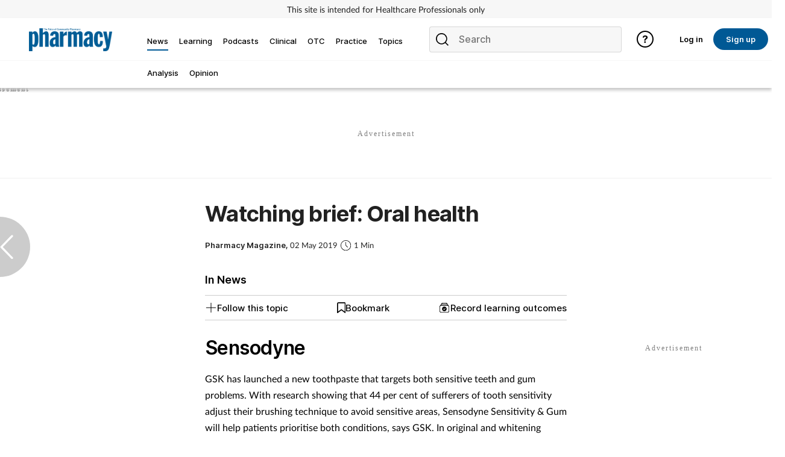

--- FILE ---
content_type: text/css
request_url: https://www.pharmacymagazine.co.uk/components/imports.css
body_size: 121401
content:
/*!
 * # Fomantic-UI 2.9.4 - Accordion
 * https://github.com/fomantic/Fomantic-UI/
 *
 *
 * Released under the MIT license
 * https://opensource.org/licenses/MIT
 *
 */.ui.accordion,.ui.accordion .accordion{max-width:100%}.ui.accordion .accordion{margin:1em 0 0;padding:0}.ui.accordion .accordion>.title,.ui.accordion.menu .item>.title,.ui.accordion>.title{cursor:pointer;padding:.5em 0;font-family:Lato,system-ui,-apple-system,"Segoe UI",Roboto,Oxygen,Ubuntu,Cantarell,"Helvetica Neue",Arial,"Noto Sans","Liberation Sans",sans-serif,"Apple Color Emoji","Segoe UI Emoji","Segoe UI Symbol","Noto Color Emoji";font-size:1em;color:rgba(0,0,0,.87);list-style:none;line-height:1}.ui.accordion:not(.styled) .accordion .title~.content,.ui.accordion:not(.styled) .title~.content{margin:"";padding:.5em 0 1em}.ui.accordion:not(.styled) .title~.content:last-child{padding-bottom:0}.ui.accordion .accordion .title>.dropdown.icon,.ui.accordion .title>.dropdown.icon,.ui.accordion .ui.header>.dropdown.icon{display:inline-block;float:none;opacity:1;width:1.25em;height:1em;margin:0 .25rem 0 0;padding:0;font-size:1em;transition:transform .1s ease,opacity .1s ease;vertical-align:baseline;transform:none}.ui.accordion .accordion .title>.dropdown.icon.right,.ui.accordion .title>.dropdown.icon.right,.ui.accordion .ui.header>.dropdown.icon.right{float:right;transform:rotate(180deg)}.ui.accordion.menu .item .title{display:block;padding:0}.ui.accordion.menu .item .title>.dropdown.icon{float:right;margin:0 .25rem 0 0;transform:rotate(180deg)}.ui.accordion .ui.header>.dropdown.icon{font-size:1em;margin:0 .25rem 0 0}.ui.accordion .accordion .active.title>.dropdown.icon,.ui.accordion .accordion[open]>.title>.dropdown.icon,.ui.accordion .active.title>.dropdown.icon,.ui.accordion[open]>.title>.dropdown.icon{transform:rotate(90deg)}.ui.accordion.menu .item .active.title>.dropdown.icon{transform:rotate(90deg)}.ui.styled.accordion{width:600px}.ui.styled.accordion,.ui.styled.accordion .accordion{border-radius:.28571429rem;background:#fff;box-shadow:0 1px 2px 0 rgba(34,36,38,.15),0 0 0 1px rgba(34,36,38,.15)}.ui.styled.accordion .accordion>.title,.ui.styled.accordion>.title{margin:0;padding:.75em 1em;color:rgba(0,0,0,.4);font-weight:700;border-top:1px solid rgba(34,36,38,.15);transition:background .1s ease,color .1s ease}.ui.styled.accordion .accordion>.title:first-child,.ui.styled.accordion>.title:first-child{border-top:none}.ui.styled.accordion>.content{margin:0;padding:.5em 1em 1.5em}.ui.styled.accordion .accordion>.content{margin:0;padding:.5em 1em 1.5em}.ui.styled.accordion>.title:hover{background:0 0;color:rgba(0,0,0,.87)}.ui.styled.accordion .accordion>.title:hover{background:0 0;color:rgba(0,0,0,.87)}.ui.styled.accordion .active.title,.ui.styled.accordion[open]>.title{background:0 0;color:rgba(0,0,0,.95)}.ui.styled.accordion .accordion .active.title,.ui.styled.accordion .accordion[open]>.title{background:0 0;color:rgba(0,0,0,.95)}.ui.compact.accordion:not(.styled) .accordion>.title,.ui.compact.accordion:not(.styled)>.title{padding:.25em 0}.ui.compact.accordion:not(.styled) .accordion .title~.content,.ui.compact.accordion:not(.styled) .title~.content{padding:.25em 0 .5em}.ui.compact.styled.accordion .accordion>.title,.ui.compact.styled.accordion>.title{padding:.375em .5em}.ui.compact.styled.accordion .accordion .title~.content,.ui.compact.styled.accordion .title~.content{padding:.25em .5em .75em}.ui[class*="very compact"].accordion:not(.styled) .accordion>.title,.ui[class*="very compact"].accordion:not(.styled)>.title{padding:.125em 0}.ui[class*="very compact"].accordion:not(.styled) .accordion .title~.content,.ui[class*="very compact"].accordion:not(.styled) .title~.content{padding:.125em 0 .25em}.ui[class*="very compact"].styled.accordion .accordion>.title,.ui[class*="very compact"].styled.accordion>.title{padding:.1875em .25em}.ui[class*="very compact"].styled.accordion .accordion .title~.content,.ui[class*="very compact"].styled.accordion .title~.content{padding:.125em .25em .375em}.ui.accordion .accordion:not(details) .title~.content:not(.active),.ui.accordion:not(details) .title~.content:not(.active){display:none}.ui.fluid.accordion,.ui.fluid.accordion .accordion{width:100%}.ui.inverted.accordion .accordion>.title,.ui.inverted.accordion.menu .item>.title,.ui.inverted.accordion>.title{color:rgba(255,255,255,.9)}.ui.inverted.styled.accordion,.ui.inverted.styled.accordion .accordion{background:#1b1c1d;box-shadow:0 1px 2px 0 rgba(34,36,38,.15),0 0 0 1px rgba(255,255,255,.1)}.ui.inverted.styled.accordion .accordion>.title,.ui.inverted.styled.accordion>.title{color:rgba(255,255,255,.5);border-top:1px solid rgba(255,255,255,.1)}.ui.inverted.styled.accordion>.title:hover{background:0 0;color:rgba(255,255,255,.9)}.ui.inverted.styled.accordion .accordion>.title:hover{background:0 0;color:rgba(255,255,255,.9)}.ui.inverted.styled.accordion .active.title,.ui.inverted.styled.accordion[open]>.title{background:0 0;color:#fff}.ui.inverted.styled.accordion .accordion .active.title,.ui.inverted.styled.accordion .accordion[open]>.title{background:0 0;color:#fff}.ui.basic.styled.accordion,.ui.basic.styled.accordion .accordion{background:0 0;box-shadow:none}.ui.basic.styled.accordion .accordion>.title,.ui.basic.styled.accordion>.title{border:none;color:rgba(0,0,0,.6)}.ui.basic.styled.accordion .accordion>.title:hover,.ui.basic.styled.accordion>.title:hover{background:0 0;color:rgba(0,0,0,.87)}.ui.basic.styled.accordion .accordion .active.title,.ui.basic.styled.accordion .accordion[open]>.title,.ui.basic.styled.accordion .active.title,.ui.basic.styled.accordion[open]>.title{background:0 0;color:rgba(0,0,0,.95)}.ui.inverted.basic.styled.accordion .accordion>.title,.ui.inverted.basic.styled.accordion>.title{background:0 0;color:rgba(255,255,255,.8)}.ui.inverted.basic.styled.accordion .accordion>.title:hover,.ui.inverted.basic.styled.accordion>.title:hover{background:0 0;color:rgba(255,255,255,.9)}.ui.inverted.basic.styled.accordion .accordion .active.title,.ui.inverted.basic.styled.accordion .accordion[open]>.title,.ui.inverted.basic.styled.accordion .active.title,.ui.inverted.basic.styled.accordion[open]>.title{background:0 0;color:#fff}.ui.tree.accordion:not(.styled) .accordion .title~.content,.ui.tree.accordion:not(.styled) .title~.content{padding:0}.ui.tree.accordion .accordion>.content,.ui.tree.accordion>.content{margin-left:1.7em}.ui.tree.accordion .accordion{margin-top:0}@font-face{font-family:Accordion;src:url([data-uri]) format("woff");font-weight:400;font-style:normal}.ui.accordion .accordion .title>.dropdown.icon,.ui.accordion .title>.dropdown.icon,.ui.accordion .ui.header>.dropdown.icon{font-family:Accordion;line-height:1;-webkit-backface-visibility:hidden;backface-visibility:hidden;font-weight:400;font-style:normal;text-align:center}.ui.accordion .accordion .title>.dropdown.icon::before,.ui.accordion .title>.dropdown.icon::before,.ui.accordion .ui.header>.dropdown.icon::before{content:"\f0da"}/*!
 * # Fomantic-UI 2.9.4 - Button
 * https://github.com/fomantic/Fomantic-UI/
 *
 *
 * Released under the MIT license
 * https://opensource.org/licenses/MIT
 *
 */.ui.button{cursor:pointer;display:inline-block;min-height:1em;outline:0;border:none;vertical-align:baseline;background:#e0e1e2 none;color:rgba(0,0,0,.6);font-family:Lato,system-ui,-apple-system,"Segoe UI",Roboto,Oxygen,Ubuntu,Cantarell,"Helvetica Neue",Arial,"Noto Sans","Liberation Sans",sans-serif,"Apple Color Emoji","Segoe UI Emoji","Segoe UI Symbol","Noto Color Emoji";margin:0 .25em 0 0;padding:.78571429em 1.5em .78571429em;text-transform:none;text-shadow:none;font-weight:700;line-height:1em;font-style:normal;text-align:center;text-decoration:none;border-radius:.28571429rem;box-shadow:0 0 0 1px transparent inset,0 0 0 0 rgba(34,36,38,.15) inset;-webkit-user-select:none;-ms-user-select:none;user-select:none;transition:opacity .1s ease,background-color .1s ease,color .1s ease,box-shadow .1s ease,background .1s ease;will-change:auto;-webkit-tap-highlight-color:transparent}.ui.button:hover{background-color:#cacbcd;background-image:none;box-shadow:0 0 0 1px transparent inset,0 0 0 0 rgba(34,36,38,.15) inset;color:rgba(0,0,0,.8)}.ui.button:hover .icon{opacity:.85}.ui.button:focus{background-color:#cacbcd;color:rgba(0,0,0,.8);background-image:none;box-shadow:""}.ui.button:focus .icon{opacity:.85}.ui.active.button:active,.ui.button:active{background-color:#babbbc;background-image:"";color:rgba(0,0,0,.9);box-shadow:none}.ui.active.button{background-color:#c0c1c2;background-image:none;box-shadow:0 0 0 1px transparent inset;color:rgba(0,0,0,.95)}.ui.active.button:hover{background-color:#c0c1c2;background-image:none;color:rgba(0,0,0,.95)}.ui.active.button:active{background-color:#c0c1c2;background-image:none}.ui.ui.ui.ui.ui.ui.loading.button{position:relative;cursor:default;text-shadow:none!important;color:transparent;opacity:1;pointer-events:auto;transition:all 0s linear,opacity .1s ease}.ui.loading.button::before{position:absolute;content:"";top:50%;left:50%;margin:-.64285714em 0 0 -.64285714em;width:1.28571429em;height:1.28571429em;border-radius:500rem;border:.2em solid rgba(0,0,0,.15)}.ui.loading.button::after{position:absolute;content:"";top:50%;left:50%;margin:-.64285714em 0 0 -.64285714em;width:1.28571429em;height:1.28571429em;border-radius:500rem;animation:loader .6s infinite linear;border:.2em solid currentColor;color:#fff;box-shadow:0 0 0 1px transparent}.ui.ui.ui.loading.button .label{background-color:transparent;border-color:transparent;color:transparent}.ui.labeled.icon.loading.button .icon{background-color:transparent;box-shadow:none}.ui.basic.loading.button:not(.inverted)::before{border-color:rgba(0,0,0,.1)}.ui.basic.loading.button:not(.inverted)::after{border-color:#767676}.ui.button:disabled,.ui.buttons .disabled.button:not(.basic),.ui.disabled.active.button,.ui.disabled.button,.ui.disabled.button:hover{cursor:default;opacity:.45!important;background-image:none;box-shadow:none;pointer-events:none!important}.ui.basic.buttons .ui.disabled.button{border-color:rgba(34,36,38,.5)}.ui.animated.button{position:relative;overflow:hidden;padding-right:0!important;vertical-align:middle;z-index:1}.ui.animated.button .content{will-change:transform,opacity}.ui.animated.button .visible.content{position:relative;margin-right:1.5em}.ui.animated.button .hidden.content{position:absolute;width:100%}.ui.animated.button .hidden.content,.ui.animated.button .visible.content{transition:right .3s ease 0s}.ui.animated.button .visible.content{left:auto;right:0}.ui.animated.button .hidden.content{top:50%;left:auto;right:-100%;margin-top:-.5em}.ui.animated.button:focus .visible.content,.ui.animated.button:hover .visible.content{left:auto;right:200%}.ui.animated.button:focus .hidden.content,.ui.animated.button:hover .hidden.content{left:auto;right:0}.ui.vertical.animated.button .hidden.content,.ui.vertical.animated.button .visible.content{transition:top .3s ease,transform .3s ease}.ui.vertical.animated.button .visible.content{transform:translateY(0);right:auto}.ui.vertical.animated.button .hidden.content{top:-50%;left:0;right:auto}.ui.vertical.animated.button:focus .visible.content,.ui.vertical.animated.button:hover .visible.content{transform:translateY(200%);right:auto}.ui.vertical.animated.button:focus .hidden.content,.ui.vertical.animated.button:hover .hidden.content{top:50%;right:auto}.ui.fade.animated.button .hidden.content,.ui.fade.animated.button .visible.content{transition:opacity .3s ease,transform .3s ease}.ui.fade.animated.button .visible.content{left:auto;right:auto;opacity:1;transform:scale(1)}.ui.fade.animated.button .hidden.content{opacity:0;left:0;right:auto;transform:scale(1.5)}.ui.fade.animated.button:focus .visible.content,.ui.fade.animated.button:hover .visible.content{left:auto;right:auto;opacity:0;transform:scale(.75)}.ui.fade.animated.button:focus .hidden.content,.ui.fade.animated.button:hover .hidden.content{left:0;right:auto;opacity:1;transform:scale(1)}.ui.inverted.button{box-shadow:0 0 0 2px #fff inset;background:transparent none;color:#fff;text-shadow:none!important}.ui.inverted.buttons .button{margin:0 0 0 -2px}.ui.inverted.buttons .button:first-child{margin-left:0}.ui.inverted.vertical.buttons .button{margin:0 0 -2px 0}.ui.inverted.vertical.buttons .button:first-child{margin-top:0}.ui.inverted.button:hover{background:#fff;box-shadow:0 0 0 2px #fff inset;color:rgba(0,0,0,.8)}.ui.inverted.button.active,.ui.inverted.button:focus{background:#fff;box-shadow:0 0 0 2px #fff inset;color:rgba(0,0,0,.8)}.ui.inverted.button.active:focus{background:#dcddde;box-shadow:0 0 0 2px #dcddde inset;color:rgba(0,0,0,.8)}.ui.labeled.button:not(.icon){display:inline-flex;flex-direction:row;background:0 0;padding:0!important;border:none;box-shadow:none}.ui.labeled.button>.button{margin:0}.ui.labeled.button>.label{display:flex;align-items:center;margin:0 0 0 -1px!important;font-size:1em;padding:"";border-color:rgba(34,36,38,.15)}.ui.labeled.button>.tag.label::before{width:1.85em;height:1.85em}.ui.labeled.button:not([class*="left labeled"])>.button{border-top-right-radius:0;border-bottom-right-radius:0}.ui.labeled.button:not([class*="left labeled"])>.label{border-top-left-radius:0;border-bottom-left-radius:0}.ui[class*="left labeled"].button>.button{border-top-left-radius:0;border-bottom-left-radius:0}.ui[class*="left labeled"].button>.label{border-top-right-radius:0;border-bottom-right-radius:0}.ui.facebook.button{background-color:#3b5998;color:#fff;text-shadow:none;background-image:none;box-shadow:0 0 0 0 rgba(34,36,38,.15) inset}.ui.facebook.button:hover{background-color:#304d8a;color:#fff;text-shadow:none}.ui.facebook.button:active{background-color:#2d4373;color:#fff;text-shadow:none}.ui.twitter.button{background-color:#1da1f2;color:#fff;text-shadow:none;background-image:none;box-shadow:0 0 0 0 rgba(34,36,38,.15) inset}.ui.twitter.button:hover{background-color:#0298f3;color:#fff;text-shadow:none}.ui.twitter.button:active{background-color:#0c85d0;color:#fff;text-shadow:none}.ui.google.plus.button{background-color:#dd4b39;color:#fff;text-shadow:none;background-image:none;box-shadow:0 0 0 0 rgba(34,36,38,.15) inset}.ui.google.plus.button:hover{background-color:#e0321c;color:#fff;text-shadow:none}.ui.google.plus.button:active{background-color:#c23321;color:#fff;text-shadow:none}.ui.linkedin.button{background-color:#0077b5;color:#fff;text-shadow:none}.ui.linkedin.button:hover{background-color:#00669c;color:#fff;text-shadow:none}.ui.linkedin.button:active{background-color:#005582;color:#fff;text-shadow:none}.ui.youtube.button{background-color:red;color:#fff;text-shadow:none;background-image:none;box-shadow:0 0 0 0 rgba(34,36,38,.15) inset}.ui.youtube.button:hover{background-color:#e60000;color:#fff;text-shadow:none}.ui.youtube.button:active{background-color:#c00;color:#fff;text-shadow:none}.ui.instagram.button{background-color:#49769c;color:#fff;text-shadow:none;background-image:none;box-shadow:0 0 0 0 rgba(34,36,38,.15) inset}.ui.instagram.button:hover{background-color:#3d698e;color:#fff;text-shadow:none}.ui.instagram.button:active{background-color:#395c79;color:#fff;text-shadow:none}.ui.pinterest.button{background-color:#bd081c;color:#fff;text-shadow:none;background-image:none;box-shadow:0 0 0 0 rgba(34,36,38,.15) inset}.ui.pinterest.button:hover{background-color:#ac0013;color:#fff;text-shadow:none}.ui.pinterest.button:active{background-color:#8c0615;color:#fff;text-shadow:none}.ui.vk.button{background-color:#45668e;color:#fff;background-image:none;box-shadow:0 0 0 0 rgba(34,36,38,.15) inset}.ui.vk.button:hover{background-color:#395980;color:#fff}.ui.vk.button:active{background-color:#344d6c;color:#fff}.ui.whatsapp.button{background-color:#25d366;color:#fff;background-image:none;box-shadow:0 0 0 0 rgba(34,36,38,.15) inset}.ui.whatsapp.button:hover{background-color:#19c55a;color:#fff}.ui.whatsapp.button:active{background-color:#1da851;color:#fff}.ui.telegram.button{background-color:#08c;color:#fff;background-image:none;box-shadow:0 0 0 0 rgba(34,36,38,.15) inset}.ui.telegram.button:hover{background-color:#0077b3;color:#fff}.ui.telegram.button:active{background-color:#069;color:#fff}.ui.button>.icon:not(.button){height:auto;opacity:.8;transition:opacity .1s ease;color:""}.ui.button:not(.icon)>.icon:not(.button):not(.dropdown),.ui.button:not(.icon)>.icons:not(.button):not(.dropdown){margin:0 .42857143em 0 -.21428571em;vertical-align:baseline}.ui.button:not(.icon)>.icons:not(.button):not(.dropdown)>.icon{vertical-align:baseline}.ui.button:not(.icon)>.right.icon:not(.button):not(.dropdown){margin:0 -.21428571em 0 .42857143em}@media only screen and (max-width:767.98px){.ui.stackable.buttons{flex-direction:column;width:100%}.ui.stackable.buttons .button:first-child{border-bottom-left-radius:0;border-top-right-radius:.28571429rem}.ui.stackable.buttons .button:last-child{border-bottom-left-radius:.28571429rem;border-top-right-radius:0}.ui.stackable.buttons .button:only-child{border-radius:.28571429rem}}.ui[class*="left floated"].button,.ui[class*="left floated"].buttons{float:left;margin-left:0;margin-right:.25em}.ui[class*="right floated"].button,.ui[class*="right floated"].buttons{float:right;margin-right:0;margin-left:.25em}.ui.compact.button,.ui.compact.buttons .button{padding:.58928571em 1.125em .58928571em}.ui.compact.icon.button,.ui.compact.icon.buttons .button{padding:.58928571em .58928571em .58928571em}.ui.compact.labeled.icon.button,.ui.compact.labeled.icon.buttons .button{padding:.58928571em 3.69642857em .58928571em}.ui.compact.labeled.icon.button>.icon,.ui.compact.labeled.icon.buttons .button>.icon{padding:.58928571em 0}.ui.button,.ui.buttons .button,.ui.buttons .or{font-size:1rem}.ui.mini.buttons .button,.ui.mini.buttons .dropdown,.ui.mini.buttons .dropdown .menu>.item,.ui.mini.buttons .or,.ui.ui.ui.ui.mini.button{font-size:.78571429rem}.ui.tiny.buttons .button,.ui.tiny.buttons .dropdown,.ui.tiny.buttons .dropdown .menu>.item,.ui.tiny.buttons .or,.ui.ui.ui.ui.tiny.button{font-size:.85714286rem}.ui.small.buttons .button,.ui.small.buttons .dropdown,.ui.small.buttons .dropdown .menu>.item,.ui.small.buttons .or,.ui.ui.ui.ui.small.button{font-size:.92857143rem}.ui.large.buttons .button,.ui.large.buttons .dropdown,.ui.large.buttons .dropdown .menu>.item,.ui.large.buttons .or,.ui.ui.ui.ui.large.button{font-size:1.14285714rem}.ui.big.buttons .button,.ui.big.buttons .dropdown,.ui.big.buttons .dropdown .menu>.item,.ui.big.buttons .or,.ui.ui.ui.ui.big.button{font-size:1.28571429rem}.ui.huge.buttons .button,.ui.huge.buttons .dropdown,.ui.huge.buttons .dropdown .menu>.item,.ui.huge.buttons .or,.ui.ui.ui.ui.huge.button{font-size:1.42857143rem}.ui.massive.buttons .button,.ui.massive.buttons .dropdown,.ui.massive.buttons .dropdown .menu>.item,.ui.massive.buttons .or,.ui.ui.ui.ui.massive.button{font-size:1.71428571rem}.ui.icon.button:not(.animated):not(.compact):not(.labeled),.ui.icon.buttons .button{padding:.78571429em .78571429em .78571429em}.ui.animated.icon.button>.content>.icon,.ui.icon.button>.icon,.ui.icon.buttons .button>.icon{opacity:.9;margin:0!important;vertical-align:top}.ui.animated.button>.content>.icon{vertical-align:top}.ui.basic.button,.ui.basic.buttons .button{background:transparent none;color:rgba(0,0,0,.6);font-weight:400;border-radius:.28571429rem;text-transform:none;text-shadow:none!important;box-shadow:0 0 0 1px rgba(34,36,38,.15) inset}.ui.basic.buttons{box-shadow:none;border:1px solid rgba(34,36,38,.15);border-radius:.28571429rem;border-right:none}.ui.basic.buttons .button{border-radius:0}.ui.basic.button:hover,.ui.basic.buttons .button:hover{background:#fff;color:rgba(0,0,0,.8);box-shadow:0 0 0 1px rgba(34,36,38,.35) inset,0 0 0 0 rgba(34,36,38,.15) inset}.ui.basic.button:focus,.ui.basic.buttons .button:focus{background:#fff;color:rgba(0,0,0,.8);box-shadow:0 0 0 1px rgba(34,36,38,.35) inset,0 0 0 0 rgba(34,36,38,.15) inset}.ui.basic.button:active,.ui.basic.buttons .button:active{background:#f8f8f8;color:rgba(0,0,0,.9);box-shadow:0 0 0 1px rgba(0,0,0,.15) inset,0 1px 4px 0 rgba(34,36,38,.15) inset}.ui.basic.active.button,.ui.basic.buttons .active.button{background:rgba(0,0,0,.05);box-shadow:"";color:rgba(0,0,0,.95)}.ui.basic.active.button:hover,.ui.basic.buttons .active.button:hover{background-color:rgba(0,0,0,.05)}.ui.basic.buttons .button:hover{box-shadow:0 0 0 1px rgba(34,36,38,.35) inset,0 0 0 0 rgba(34,36,38,.15) inset}.ui.basic.buttons .button:active{box-shadow:0 0 0 1px rgba(0,0,0,.15) inset,0 1px 4px 0 rgba(34,36,38,.15) inset}.ui.basic.buttons .active.button{box-shadow:""}.ui.basic.inverted.button,.ui.basic.inverted.buttons .button{background-color:transparent;color:#f9fafb;box-shadow:0 0 0 2px rgba(255,255,255,.5) inset}.ui.basic.inverted.button:hover,.ui.basic.inverted.buttons .button:hover{color:#fff;box-shadow:0 0 0 2px #fff inset}.ui.basic.inverted.button:focus,.ui.basic.inverted.buttons .button:focus{color:#fff;box-shadow:0 0 0 2px #fff inset}.ui.basic.inverted.button:active,.ui.basic.inverted.buttons .button:active{background-color:rgba(255,255,255,.08);color:#fff;box-shadow:0 0 0 2px rgba(255,255,255,.9) inset}.ui.basic.inverted.active.button,.ui.basic.inverted.buttons .active.button{background-color:rgba(255,255,255,.08);color:#fff;text-shadow:none;box-shadow:0 0 0 2px rgba(255,255,255,.7) inset}.ui.basic.inverted.active.button:hover,.ui.basic.inverted.buttons .active.button:hover{background-color:rgba(255,255,255,.15);box-shadow:0 0 0 2px #fff inset}.ui.basic.buttons:not(.inverted) .button:not(.basic){border-right:1px solid rgba(34,36,38,.15);box-shadow:none}.ui.basic.vertical.buttons .button{border-left:none;border-left-width:0;border-top:1px solid rgba(34,36,38,.15)}.ui.basic.vertical.buttons:not(.spaced):not(.circular) .button:first-child{border-top:none}.ui.tertiary.button{transition:color .1s ease!important;border-radius:0;margin:.28571429em .25em .28571429em 0!important;padding:.5em .5em!important;box-shadow:none;color:rgba(0,0,0,.6);background:0 0}.ui.tertiary.button:hover{box-shadow:inset 0 -.2em 0 #666;color:#333;background:0 0}.ui.tertiary.button:focus{box-shadow:inset 0 -.2em 0 #666;color:#333;background:0 0}.ui.tertiary.button:active{box-shadow:inset 0 -.2em 0 #999;border-radius:.28571429rem .28571429rem 0 0;color:#666;background:0 0}.ui.labeled.icon.button,.ui.labeled.icon.buttons .button{position:relative;padding-left:4.07142857em!important;padding-right:1.5em!important}.ui.labeled.icon.button>.icon,.ui.labeled.icon.buttons>.button>.icon{position:absolute;top:0;left:0;height:100%;line-height:1;border-radius:0;border-top-left-radius:inherit;border-bottom-left-radius:inherit;text-align:center;animation:none;padding:.78571429em 0;margin:0;width:2.57142857em;background-color:rgba(0,0,0,.05);color:"";box-shadow:-1px 0 0 0 transparent inset}.ui[class*="right labeled"].icon.button{padding-right:4.07142857em!important;padding-left:1.5em!important}.ui[class*="right labeled"].icon.button>.icon{left:auto;right:0;border-radius:0;border-top-right-radius:inherit;border-bottom-right-radius:inherit;box-shadow:1px 0 0 0 transparent inset}.ui.labeled.icon.button>.icon::after,.ui.labeled.icon.button>.icon::before,.ui.labeled.icon.buttons>.button>.icon::after,.ui.labeled.icon.buttons>.button>.icon::before{display:block;position:relative;width:100%;top:0;text-align:center}.ui.labeled.icon.buttons .button>.icon{border-radius:0}.ui.labeled.icon.buttons .button:first-child>.icon{border-top-left-radius:.28571429rem;border-bottom-left-radius:.28571429rem}.ui.labeled.icon.buttons .button:last-child>.icon{border-top-right-radius:.28571429rem;border-bottom-right-radius:.28571429rem}.ui.vertical.labeled.icon.buttons .button:first-child>.icon{border-radius:0;border-top-left-radius:.28571429rem}.ui.vertical.labeled.icon.buttons .button:last-child>.icon{border-radius:0;border-bottom-left-radius:.28571429rem}.ui.labeled.icon.button>.loading.icon::before{animation:loader 2s linear infinite}.ui.button.toggle.active,.ui.buttons .button.toggle.active,.ui.toggle.buttons .active.button{background-color:#21ba45;box-shadow:none;text-shadow:none;color:#fff}.ui.button.toggle.active:hover{background-color:#16ab39;text-shadow:none;color:#fff}.ui.ui.circular.buttons .button,.ui.ui.ui.ui.circular.button{border-radius:10em;min-width:2.5em}.ui.circular.button>.icon,.ui.circular.buttons .button>.icon{width:1em;vertical-align:baseline}.ui.circular.buttons:not(.vertical):not(.spaced) .button{margin-right:.25em}.ui.vertical.circular.buttons .button{margin-bottom:.25em}.ui.circular.basic.buttons{border:none}.ui.circular.basic.buttons .button{border:1px solid rgba(34,36,38,.15)}.ui.circular.basic.buttons .button.basic{border:none}.ui.buttons .or{position:relative;width:.3em;height:2.57142857em;z-index:3}.ui.buttons .or::before{position:absolute;text-align:center;border-radius:500rem;content:"or";top:50%;left:50%;background-color:#fff;text-shadow:none;margin-top:-.89285714em;margin-left:-.89285714em;width:1.78571429em;height:1.78571429em;line-height:1.78571429em;color:rgba(0,0,0,.4);font-style:normal;font-weight:700;box-shadow:0 0 0 1px transparent inset}.ui.buttons .or[data-text]::before{content:attr(data-text)}.ui.fluid.buttons .or{width:0!important}.ui.fluid.buttons .or::after{display:none}.ui.attached.button{position:relative;display:block;margin:0;border-radius:0;box-shadow:0 0 0 1px rgba(34,36,38,.15)}.ui.attached.top.button{border-radius:.28571429rem .28571429rem 0 0}.ui.attached.bottom.button{border-radius:0 0 .28571429rem .28571429rem}.ui.left.attached.button{display:inline-block;border-left:none;text-align:right;padding-right:.75em;border-radius:.28571429rem 0 0 .28571429rem}.ui.right.attached.button{display:inline-block;text-align:left;padding-left:.75em;border-radius:0 .28571429rem .28571429rem 0}.ui.attached.buttons{position:relative;display:flex;border-radius:0;width:auto!important;z-index:auto;margin-left:-1px;margin-right:-1px}.ui.attached.buttons .button{margin:0}.ui.attached.buttons .button:first-child{border-radius:0}.ui.attached.buttons .button:last-child{border-radius:0}.ui[class*="top attached"].buttons{margin-bottom:0;border-radius:.28571429rem .28571429rem 0 0}.ui[class*="top attached"].buttons .button:first-child{border-radius:.28571429rem 0 0 0}.ui[class*="top attached"].buttons .button:last-child{border-radius:0 .28571429rem 0 0}.ui[class*="bottom attached"].buttons{margin-top:-1px;border-radius:0 0 .28571429rem .28571429rem}.ui[class*="bottom attached"].buttons .button:first-child{border-radius:0 0 0 .28571429rem}.ui[class*="bottom attached"].buttons .button:last-child{border-radius:0 0 .28571429rem 0}.ui[class*="left attached"].buttons{display:inline-flex;margin-right:0;margin-left:-1px;border-radius:0 .28571429rem .28571429rem 0}.ui[class*="left attached"].buttons .button:first-child{margin-left:-1px;border-radius:0 .28571429rem 0 0}.ui[class*="left attached"].buttons .button:last-child{margin-left:-1px;border-radius:0 0 .28571429rem 0}.ui[class*="right attached"].buttons{display:inline-flex;margin-left:0;margin-right:-1px;border-radius:.28571429rem 0 0 .28571429rem}.ui[class*="right attached"].buttons .button:first-child{margin-left:-1px;border-radius:.28571429rem 0 0 0}.ui[class*="right attached"].buttons .button:last-child{margin-left:-1px;border-radius:0 0 0 .28571429rem}.ui.fluid.button,.ui.fluid.buttons{width:100%}.ui.fluid.button{display:block}.ui.two.buttons{width:100%}.ui.two.buttons>.button{width:50%}.ui.three.buttons{width:100%}.ui.three.buttons>.button{width:33.333%}.ui.four.buttons{width:100%}.ui.four.buttons>.button{width:25%}.ui.five.buttons{width:100%}.ui.five.buttons>.button{width:20%}.ui.six.buttons{width:100%}.ui.six.buttons>.button{width:16.666%}.ui.seven.buttons{width:100%}.ui.seven.buttons>.button{width:14.285%}.ui.eight.buttons{width:100%}.ui.eight.buttons>.button{width:12.5%}.ui.nine.buttons{width:100%}.ui.nine.buttons>.button{width:11.11%}.ui.ten.buttons{width:100%}.ui.ten.buttons>.button{width:10%}.ui.eleven.buttons{width:100%}.ui.eleven.buttons>.button{width:9.09%}.ui.twelve.buttons{width:100%}.ui.twelve.buttons>.button{width:8.3333%}.ui.fluid.vertical.buttons,.ui.fluid.vertical.buttons>.button{display:flex;width:auto;justify-content:center}.ui.two.vertical.buttons>.button{height:50%}.ui.three.vertical.buttons>.button{height:33.333%}.ui.four.vertical.buttons>.button{height:25%}.ui.five.vertical.buttons>.button{height:20%}.ui.six.vertical.buttons>.button{height:16.666%}.ui.seven.vertical.buttons>.button{height:14.285%}.ui.eight.vertical.buttons>.button{height:12.5%}.ui.nine.vertical.buttons>.button{height:11.11%}.ui.ten.vertical.buttons>.button{height:10%}.ui.eleven.vertical.buttons>.button{height:9.09%}.ui.twelve.vertical.buttons>.button{height:8.3333%}.ui.primary.button,.ui.primary.buttons .button{background-color:#2185d0;color:#fff;text-shadow:none;background-image:none}.ui.primary.button{box-shadow:0 0 0 0 rgba(34,36,38,.15) inset}.ui.primary.button:hover,.ui.primary.buttons .button:hover{background-color:#1678c2;color:#fff;text-shadow:none}.ui.primary.button:focus,.ui.primary.buttons .button:focus{background-color:#0d71bb;color:#fff;text-shadow:none}.ui.primary.button:active,.ui.primary.buttons .button:active{background-color:#1a69a4;color:#fff;text-shadow:none}.ui.primary.active.button,.ui.primary.button .active.button:active,.ui.primary.buttons .active.button,.ui.primary.buttons .active.button:active{background-color:#1279c6;color:#fff;text-shadow:none}.ui.basic.primary.button,.ui.basic.primary.buttons .button{background:0 0;box-shadow:0 0 0 1px #2185d0 inset;color:#2185d0}.ui.basic.primary.button:hover,.ui.basic.primary.buttons .button:hover{background:0 0;box-shadow:0 0 0 1px #1678c2 inset;color:#1678c2}.ui.basic.primary.button:focus,.ui.basic.primary.buttons .button:focus{background:0 0;box-shadow:0 0 0 1px #0d71bb inset;color:#1678c2}.ui.basic.primary.active.button,.ui.basic.primary.buttons .active.button{background:0 0;box-shadow:0 0 0 1px #1279c6 inset;color:#1a69a4}.ui.basic.primary.button:active,.ui.basic.primary.buttons .button:active{box-shadow:0 0 0 1px #1a69a4 inset;color:#1a69a4}.ui.inverted.primary.button,.ui.inverted.primary.buttons .button{background-color:transparent;box-shadow:0 0 0 2px #54c8ff inset;color:#54c8ff}.ui.inverted.primary.button.active,.ui.inverted.primary.button:active,.ui.inverted.primary.button:focus,.ui.inverted.primary.button:hover,.ui.inverted.primary.buttons .button.active,.ui.inverted.primary.buttons .button:active,.ui.inverted.primary.buttons .button:focus,.ui.inverted.primary.buttons .button:hover{box-shadow:none;color:#fff}.ui.inverted.primary.button:hover,.ui.inverted.primary.buttons .button:hover{background-color:#21b8ff}.ui.inverted.primary.button:focus,.ui.inverted.primary.buttons .button:focus{background-color:#2bbbff}.ui.inverted.primary.active.button,.ui.inverted.primary.buttons .active.button{background-color:#3ac0ff}.ui.inverted.primary.button:active,.ui.inverted.primary.buttons .button:active{background-color:#21b8ff}.ui.inverted.primary.basic.button,.ui.inverted.primary.basic.buttons .button,.ui.inverted.primary.buttons .basic.button{background-color:transparent;box-shadow:0 0 0 2px rgba(255,255,255,.5) inset;color:#fff}.ui.inverted.primary.basic.button:hover,.ui.inverted.primary.basic.buttons .button:hover,.ui.inverted.primary.buttons .basic.button:hover{box-shadow:0 0 0 2px #21b8ff inset;color:#54c8ff}.ui.inverted.primary.basic.button:focus,.ui.inverted.primary.basic.buttons .button:focus{box-shadow:0 0 0 2px #2bbbff inset;color:#54c8ff}.ui.inverted.primary.basic.active.button,.ui.inverted.primary.basic.buttons .active.button,.ui.inverted.primary.buttons .basic.active.button{box-shadow:0 0 0 2px #3ac0ff inset;color:#54c8ff}.ui.inverted.primary.basic.button:active,.ui.inverted.primary.basic.buttons .button:active,.ui.inverted.primary.buttons .basic.button:active{box-shadow:0 0 0 2px #21b8ff inset;color:#54c8ff}.ui.tertiary.primary.button,.ui.tertiary.primary.buttons .button,.ui.tertiary.primary.buttons .tertiary.button{background:0 0;box-shadow:none;color:#2185d0}.ui.tertiary.primary.button:hover,.ui.tertiary.primary.buttons .button:hover,.ui.tertiary.primary.buttons button:hover{box-shadow:inset 0 -.2em 0 #2b75ac;color:#2b75ac}.ui.tertiary.primary.button:focus,.ui.tertiary.primary.buttons .button:focus,.ui.tertiary.primary.buttons .tertiary.button:focus{box-shadow:inset 0 -.2em 0 #216ea7;color:#216ea7}.ui.tertiary.primary.active.button,.ui.tertiary.primary.button:active,.ui.tertiary.primary.buttons .active.button,.ui.tertiary.primary.buttons .button:active,.ui.tertiary.primary.buttons .tertiary.active.button,.ui.tertiary.primary.buttons .tertiary.button:active{box-shadow:inset 0 -.2em 0 #007bd8;color:#1279c6}.ui.secondary.button,.ui.secondary.buttons .button{background-color:#1b1c1d;color:#fff;text-shadow:none;background-image:none}.ui.secondary.button{box-shadow:0 0 0 0 rgba(34,36,38,.15) inset}.ui.secondary.button:hover,.ui.secondary.buttons .button:hover{background-color:#27292a;color:#fff;text-shadow:none}.ui.secondary.button:focus,.ui.secondary.buttons .button:focus{background-color:#2e3032;color:#fff;text-shadow:none}.ui.secondary.button:active,.ui.secondary.buttons .button:active{background-color:#343637;color:#fff;text-shadow:none}.ui.secondary.active.button,.ui.secondary.button .active.button:active,.ui.secondary.buttons .active.button,.ui.secondary.buttons .active.button:active{background-color:#27292a;color:#fff;text-shadow:none}.ui.basic.secondary.button,.ui.basic.secondary.buttons .button{background:0 0;box-shadow:0 0 0 1px #1b1c1d inset;color:#1b1c1d}.ui.basic.secondary.button:hover,.ui.basic.secondary.buttons .button:hover{background:0 0;box-shadow:0 0 0 1px #27292a inset;color:#27292a}.ui.basic.secondary.button:focus,.ui.basic.secondary.buttons .button:focus{background:0 0;box-shadow:0 0 0 1px #2e3032 inset;color:#27292a}.ui.basic.secondary.active.button,.ui.basic.secondary.buttons .active.button{background:0 0;box-shadow:0 0 0 1px #27292a inset;color:#343637}.ui.basic.secondary.button:active,.ui.basic.secondary.buttons .button:active{box-shadow:0 0 0 1px #343637 inset;color:#343637}.ui.inverted.secondary.button,.ui.inverted.secondary.buttons .button{background-color:transparent;box-shadow:0 0 0 2px #545454 inset;color:#545454}.ui.inverted.secondary.button.active,.ui.inverted.secondary.button:active,.ui.inverted.secondary.button:focus,.ui.inverted.secondary.button:hover,.ui.inverted.secondary.buttons .button.active,.ui.inverted.secondary.buttons .button:active,.ui.inverted.secondary.buttons .button:focus,.ui.inverted.secondary.buttons .button:hover{box-shadow:none;color:#fff}.ui.inverted.secondary.button:hover,.ui.inverted.secondary.buttons .button:hover{background-color:#6e6e6e}.ui.inverted.secondary.button:focus,.ui.inverted.secondary.buttons .button:focus{background-color:#686868}.ui.inverted.secondary.active.button,.ui.inverted.secondary.buttons .active.button{background-color:#616161}.ui.inverted.secondary.button:active,.ui.inverted.secondary.buttons .button:active{background-color:#6e6e6e}.ui.inverted.secondary.basic.button,.ui.inverted.secondary.basic.buttons .button,.ui.inverted.secondary.buttons .basic.button{background-color:transparent;box-shadow:0 0 0 2px rgba(255,255,255,.5) inset;color:#fff}.ui.inverted.secondary.basic.button:hover,.ui.inverted.secondary.basic.buttons .button:hover,.ui.inverted.secondary.buttons .basic.button:hover{box-shadow:0 0 0 2px #6e6e6e inset;color:#545454}.ui.inverted.secondary.basic.button:focus,.ui.inverted.secondary.basic.buttons .button:focus{box-shadow:0 0 0 2px #686868 inset;color:#545454}.ui.inverted.secondary.basic.active.button,.ui.inverted.secondary.basic.buttons .active.button,.ui.inverted.secondary.buttons .basic.active.button{box-shadow:0 0 0 2px #616161 inset;color:#545454}.ui.inverted.secondary.basic.button:active,.ui.inverted.secondary.basic.buttons .button:active,.ui.inverted.secondary.buttons .basic.button:active{box-shadow:0 0 0 2px #6e6e6e inset;color:#545454}.ui.tertiary.secondary.button,.ui.tertiary.secondary.buttons .button,.ui.tertiary.secondary.buttons .tertiary.button{background:0 0;box-shadow:none;color:#1b1c1d}.ui.tertiary.secondary.button:hover,.ui.tertiary.secondary.buttons .button:hover,.ui.tertiary.secondary.buttons button:hover{box-shadow:inset 0 -.2em 0 #292929;color:#292929}.ui.tertiary.secondary.button:focus,.ui.tertiary.secondary.buttons .button:focus,.ui.tertiary.secondary.buttons .tertiary.button:focus{box-shadow:inset 0 -.2em 0 #303030;color:#303030}.ui.tertiary.secondary.active.button,.ui.tertiary.secondary.button:active,.ui.tertiary.secondary.buttons .active.button,.ui.tertiary.secondary.buttons .button:active,.ui.tertiary.secondary.buttons .tertiary.active.button,.ui.tertiary.secondary.buttons .tertiary.button:active{box-shadow:inset 0 -.2em 0 #1f2933;color:#27292a}.ui.red.button,.ui.red.buttons .button{background-color:#db2828;color:#fff;text-shadow:none;background-image:none}.ui.red.button{box-shadow:0 0 0 0 rgba(34,36,38,.15) inset}.ui.red.button:hover,.ui.red.buttons .button:hover{background-color:#d01919;color:#fff;text-shadow:none}.ui.red.button:focus,.ui.red.buttons .button:focus{background-color:#ca1010;color:#fff;text-shadow:none}.ui.red.button:active,.ui.red.buttons .button:active{background-color:#b21e1e;color:#fff;text-shadow:none}.ui.red.active.button,.ui.red.button .active.button:active,.ui.red.buttons .active.button,.ui.red.buttons .active.button:active{background-color:#d41515;color:#fff;text-shadow:none}.ui.basic.red.button,.ui.basic.red.buttons .button{background:0 0;box-shadow:0 0 0 1px #db2828 inset;color:#db2828}.ui.basic.red.button:hover,.ui.basic.red.buttons .button:hover{background:0 0;box-shadow:0 0 0 1px #d01919 inset;color:#d01919}.ui.basic.red.button:focus,.ui.basic.red.buttons .button:focus{background:0 0;box-shadow:0 0 0 1px #ca1010 inset;color:#d01919}.ui.basic.red.active.button,.ui.basic.red.buttons .active.button{background:0 0;box-shadow:0 0 0 1px #d41515 inset;color:#b21e1e}.ui.basic.red.button:active,.ui.basic.red.buttons .button:active{box-shadow:0 0 0 1px #b21e1e inset;color:#b21e1e}.ui.inverted.red.button,.ui.inverted.red.buttons .button{background-color:transparent;box-shadow:0 0 0 2px #ff695e inset;color:#ff695e}.ui.inverted.red.button.active,.ui.inverted.red.button:active,.ui.inverted.red.button:focus,.ui.inverted.red.button:hover,.ui.inverted.red.buttons .button.active,.ui.inverted.red.buttons .button:active,.ui.inverted.red.buttons .button:focus,.ui.inverted.red.buttons .button:hover{box-shadow:none;color:#fff}.ui.inverted.red.button:hover,.ui.inverted.red.buttons .button:hover{background-color:#ff392b}.ui.inverted.red.button:focus,.ui.inverted.red.buttons .button:focus{background-color:#ff4335}.ui.inverted.red.active.button,.ui.inverted.red.buttons .active.button{background-color:#ff5144}.ui.inverted.red.button:active,.ui.inverted.red.buttons .button:active{background-color:#ff392b}.ui.inverted.red.basic.button,.ui.inverted.red.basic.buttons .button,.ui.inverted.red.buttons .basic.button{background-color:transparent;box-shadow:0 0 0 2px rgba(255,255,255,.5) inset;color:#fff}.ui.inverted.red.basic.button:hover,.ui.inverted.red.basic.buttons .button:hover,.ui.inverted.red.buttons .basic.button:hover{box-shadow:0 0 0 2px #ff392b inset;color:#ff695e}.ui.inverted.red.basic.button:focus,.ui.inverted.red.basic.buttons .button:focus{box-shadow:0 0 0 2px #ff4335 inset;color:#ff695e}.ui.inverted.red.basic.active.button,.ui.inverted.red.basic.buttons .active.button,.ui.inverted.red.buttons .basic.active.button{box-shadow:0 0 0 2px #ff5144 inset;color:#ff695e}.ui.inverted.red.basic.button:active,.ui.inverted.red.basic.buttons .button:active,.ui.inverted.red.buttons .basic.button:active{box-shadow:0 0 0 2px #ff392b inset;color:#ff695e}.ui.tertiary.red.button,.ui.tertiary.red.buttons .button,.ui.tertiary.red.buttons .tertiary.button{background:0 0;box-shadow:none;color:#db2828}.ui.tertiary.red.button:hover,.ui.tertiary.red.buttons .button:hover,.ui.tertiary.red.buttons button:hover{box-shadow:inset 0 -.2em 0 #b93131;color:#b93131}.ui.tertiary.red.button:focus,.ui.tertiary.red.buttons .button:focus,.ui.tertiary.red.buttons .tertiary.button:focus{box-shadow:inset 0 -.2em 0 #b52626;color:#b52626}.ui.tertiary.red.active.button,.ui.tertiary.red.button:active,.ui.tertiary.red.buttons .active.button,.ui.tertiary.red.buttons .button:active,.ui.tertiary.red.buttons .tertiary.active.button,.ui.tertiary.red.buttons .tertiary.button:active{box-shadow:inset 0 -.2em 0 #ea0000;color:#d41515}.ui.orange.button,.ui.orange.buttons .button{background-color:#f2711c;color:#fff;text-shadow:none;background-image:none}.ui.orange.button{box-shadow:0 0 0 0 rgba(34,36,38,.15) inset}.ui.orange.button:hover,.ui.orange.buttons .button:hover{background-color:#f26202;color:#fff;text-shadow:none}.ui.orange.button:focus,.ui.orange.buttons .button:focus{background-color:#e55b00;color:#fff;text-shadow:none}.ui.orange.button:active,.ui.orange.buttons .button:active{background-color:#cf590c;color:#fff;text-shadow:none}.ui.orange.active.button,.ui.orange.button .active.button:active,.ui.orange.buttons .active.button,.ui.orange.buttons .active.button:active{background-color:#f56100;color:#fff;text-shadow:none}.ui.basic.orange.button,.ui.basic.orange.buttons .button{background:0 0;box-shadow:0 0 0 1px #f2711c inset;color:#f2711c}.ui.basic.orange.button:hover,.ui.basic.orange.buttons .button:hover{background:0 0;box-shadow:0 0 0 1px #f26202 inset;color:#f26202}.ui.basic.orange.button:focus,.ui.basic.orange.buttons .button:focus{background:0 0;box-shadow:0 0 0 1px #e55b00 inset;color:#f26202}.ui.basic.orange.active.button,.ui.basic.orange.buttons .active.button{background:0 0;box-shadow:0 0 0 1px #f56100 inset;color:#cf590c}.ui.basic.orange.button:active,.ui.basic.orange.buttons .button:active{box-shadow:0 0 0 1px #cf590c inset;color:#cf590c}.ui.inverted.orange.button,.ui.inverted.orange.buttons .button{background-color:transparent;box-shadow:0 0 0 2px #ff851b inset;color:#ff851b}.ui.inverted.orange.button.active,.ui.inverted.orange.button:active,.ui.inverted.orange.button:focus,.ui.inverted.orange.button:hover,.ui.inverted.orange.buttons .button.active,.ui.inverted.orange.buttons .button:active,.ui.inverted.orange.buttons .button:focus,.ui.inverted.orange.buttons .button:hover{box-shadow:none;color:#fff}.ui.inverted.orange.button:hover,.ui.inverted.orange.buttons .button:hover{background-color:#e76b00}.ui.inverted.orange.button:focus,.ui.inverted.orange.buttons .button:focus{background-color:#f17000}.ui.inverted.orange.active.button,.ui.inverted.orange.buttons .active.button{background-color:#ff7701}.ui.inverted.orange.button:active,.ui.inverted.orange.buttons .button:active{background-color:#e76b00}.ui.inverted.orange.basic.button,.ui.inverted.orange.basic.buttons .button,.ui.inverted.orange.buttons .basic.button{background-color:transparent;box-shadow:0 0 0 2px rgba(255,255,255,.5) inset;color:#fff}.ui.inverted.orange.basic.button:hover,.ui.inverted.orange.basic.buttons .button:hover,.ui.inverted.orange.buttons .basic.button:hover{box-shadow:0 0 0 2px #e76b00 inset;color:#ff851b}.ui.inverted.orange.basic.button:focus,.ui.inverted.orange.basic.buttons .button:focus{box-shadow:0 0 0 2px #f17000 inset;color:#ff851b}.ui.inverted.orange.basic.active.button,.ui.inverted.orange.basic.buttons .active.button,.ui.inverted.orange.buttons .basic.active.button{box-shadow:0 0 0 2px #ff7701 inset;color:#ff851b}.ui.inverted.orange.basic.button:active,.ui.inverted.orange.basic.buttons .button:active,.ui.inverted.orange.buttons .basic.button:active{box-shadow:0 0 0 2px #e76b00 inset;color:#ff851b}.ui.tertiary.orange.button,.ui.tertiary.orange.buttons .button,.ui.tertiary.orange.buttons .tertiary.button{background:0 0;box-shadow:none;color:#f2711c}.ui.tertiary.orange.button:hover,.ui.tertiary.orange.buttons .button:hover,.ui.tertiary.orange.buttons button:hover{box-shadow:inset 0 -.2em 0 #da671b;color:#da671b}.ui.tertiary.orange.button:focus,.ui.tertiary.orange.buttons .button:focus,.ui.tertiary.orange.buttons .tertiary.button:focus{box-shadow:inset 0 -.2em 0 #ce6017;color:#ce6017}.ui.tertiary.orange.active.button,.ui.tertiary.orange.button:active,.ui.tertiary.orange.buttons .active.button,.ui.tertiary.orange.buttons .button:active,.ui.tertiary.orange.buttons .tertiary.active.button,.ui.tertiary.orange.buttons .tertiary.button:active{box-shadow:inset 0 -.2em 0 #f56100;color:#f56100}.ui.yellow.button,.ui.yellow.buttons .button{background-color:#fbbd08;color:#fff;text-shadow:none;background-image:none}.ui.yellow.button{box-shadow:0 0 0 0 rgba(34,36,38,.15) inset}.ui.yellow.button:hover,.ui.yellow.buttons .button:hover{background-color:#eaae00;color:#fff;text-shadow:none}.ui.yellow.button:focus,.ui.yellow.buttons .button:focus{background-color:#daa300;color:#fff;text-shadow:none}.ui.yellow.button:active,.ui.yellow.buttons .button:active{background-color:#cd9903;color:#fff;text-shadow:none}.ui.yellow.active.button,.ui.yellow.button .active.button:active,.ui.yellow.buttons .active.button,.ui.yellow.buttons .active.button:active{background-color:#eaae00;color:#fff;text-shadow:none}.ui.basic.yellow.button,.ui.basic.yellow.buttons .button{background:0 0;box-shadow:0 0 0 1px #fbbd08 inset;color:#fbbd08}.ui.basic.yellow.button:hover,.ui.basic.yellow.buttons .button:hover{background:0 0;box-shadow:0 0 0 1px #eaae00 inset;color:#eaae00}.ui.basic.yellow.button:focus,.ui.basic.yellow.buttons .button:focus{background:0 0;box-shadow:0 0 0 1px #daa300 inset;color:#eaae00}.ui.basic.yellow.active.button,.ui.basic.yellow.buttons .active.button{background:0 0;box-shadow:0 0 0 1px #eaae00 inset;color:#cd9903}.ui.basic.yellow.button:active,.ui.basic.yellow.buttons .button:active{box-shadow:0 0 0 1px #cd9903 inset;color:#cd9903}.ui.inverted.yellow.button,.ui.inverted.yellow.buttons .button{background-color:transparent;box-shadow:0 0 0 2px #ffe21f inset;color:#ffe21f}.ui.inverted.yellow.button.active,.ui.inverted.yellow.button:active,.ui.inverted.yellow.button:focus,.ui.inverted.yellow.button:hover,.ui.inverted.yellow.buttons .button.active,.ui.inverted.yellow.buttons .button:active,.ui.inverted.yellow.buttons .button:focus,.ui.inverted.yellow.buttons .button:hover{box-shadow:none;color:rgba(0,0,0,.6)}.ui.inverted.yellow.button:hover,.ui.inverted.yellow.buttons .button:hover{background-color:#ebcd00}.ui.inverted.yellow.button:focus,.ui.inverted.yellow.buttons .button:focus{background-color:#f5d500}.ui.inverted.yellow.active.button,.ui.inverted.yellow.buttons .active.button{background-color:#ffdf05}.ui.inverted.yellow.button:active,.ui.inverted.yellow.buttons .button:active{background-color:#ebcd00}.ui.inverted.yellow.basic.button,.ui.inverted.yellow.basic.buttons .button,.ui.inverted.yellow.buttons .basic.button{background-color:transparent;box-shadow:0 0 0 2px rgba(255,255,255,.5) inset;color:#fff}.ui.inverted.yellow.basic.button:hover,.ui.inverted.yellow.basic.buttons .button:hover,.ui.inverted.yellow.buttons .basic.button:hover{box-shadow:0 0 0 2px #ebcd00 inset;color:#ffe21f}.ui.inverted.yellow.basic.button:focus,.ui.inverted.yellow.basic.buttons .button:focus{box-shadow:0 0 0 2px #f5d500 inset;color:#ffe21f}.ui.inverted.yellow.basic.active.button,.ui.inverted.yellow.basic.buttons .active.button,.ui.inverted.yellow.buttons .basic.active.button{box-shadow:0 0 0 2px #ffdf05 inset;color:#ffe21f}.ui.inverted.yellow.basic.button:active,.ui.inverted.yellow.basic.buttons .button:active,.ui.inverted.yellow.buttons .basic.button:active{box-shadow:0 0 0 2px #ebcd00 inset;color:#ffe21f}.ui.tertiary.yellow.button,.ui.tertiary.yellow.buttons .button,.ui.tertiary.yellow.buttons .tertiary.button{background:0 0;box-shadow:none;color:#fbbd08}.ui.tertiary.yellow.button:hover,.ui.tertiary.yellow.buttons .button:hover,.ui.tertiary.yellow.buttons button:hover{box-shadow:inset 0 -.2em 0 #d2a217;color:#d2a217}.ui.tertiary.yellow.button:focus,.ui.tertiary.yellow.buttons .button:focus,.ui.tertiary.yellow.buttons .tertiary.button:focus{box-shadow:inset 0 -.2em 0 #c49816;color:#c49816}.ui.tertiary.yellow.active.button,.ui.tertiary.yellow.button:active,.ui.tertiary.yellow.buttons .active.button,.ui.tertiary.yellow.buttons .button:active,.ui.tertiary.yellow.buttons .tertiary.active.button,.ui.tertiary.yellow.buttons .tertiary.button:active{box-shadow:inset 0 -.2em 0 #eaae00;color:#eaae00}.ui.olive.button,.ui.olive.buttons .button{background-color:#b5cc18;color:#fff;text-shadow:none;background-image:none}.ui.olive.button{box-shadow:0 0 0 0 rgba(34,36,38,.15) inset}.ui.olive.button:hover,.ui.olive.buttons .button:hover{background-color:#a7bd0d;color:#fff;text-shadow:none}.ui.olive.button:focus,.ui.olive.buttons .button:focus{background-color:#a0b605;color:#fff;text-shadow:none}.ui.olive.button:active,.ui.olive.buttons .button:active{background-color:#8d9e13;color:#fff;text-shadow:none}.ui.olive.active.button,.ui.olive.button .active.button:active,.ui.olive.buttons .active.button,.ui.olive.buttons .active.button:active{background-color:#aac109;color:#fff;text-shadow:none}.ui.basic.olive.button,.ui.basic.olive.buttons .button{background:0 0;box-shadow:0 0 0 1px #b5cc18 inset;color:#b5cc18}.ui.basic.olive.button:hover,.ui.basic.olive.buttons .button:hover{background:0 0;box-shadow:0 0 0 1px #a7bd0d inset;color:#a7bd0d}.ui.basic.olive.button:focus,.ui.basic.olive.buttons .button:focus{background:0 0;box-shadow:0 0 0 1px #a0b605 inset;color:#a7bd0d}.ui.basic.olive.active.button,.ui.basic.olive.buttons .active.button{background:0 0;box-shadow:0 0 0 1px #aac109 inset;color:#8d9e13}.ui.basic.olive.button:active,.ui.basic.olive.buttons .button:active{box-shadow:0 0 0 1px #8d9e13 inset;color:#8d9e13}.ui.inverted.olive.button,.ui.inverted.olive.buttons .button{background-color:transparent;box-shadow:0 0 0 2px #d9e778 inset;color:#d9e778}.ui.inverted.olive.button.active,.ui.inverted.olive.button:active,.ui.inverted.olive.button:focus,.ui.inverted.olive.button:hover,.ui.inverted.olive.buttons .button.active,.ui.inverted.olive.buttons .button:active,.ui.inverted.olive.buttons .button:focus,.ui.inverted.olive.buttons .button:hover{box-shadow:none;color:rgba(0,0,0,.6)}.ui.inverted.olive.button:hover,.ui.inverted.olive.buttons .button:hover{background-color:#d2e745}.ui.inverted.olive.button:focus,.ui.inverted.olive.buttons .button:focus{background-color:#daef47}.ui.inverted.olive.active.button,.ui.inverted.olive.buttons .active.button{background-color:#daed59}.ui.inverted.olive.button:active,.ui.inverted.olive.buttons .button:active{background-color:#cddf4d}.ui.inverted.olive.basic.button,.ui.inverted.olive.basic.buttons .button,.ui.inverted.olive.buttons .basic.button{background-color:transparent;box-shadow:0 0 0 2px rgba(255,255,255,.5) inset;color:#fff}.ui.inverted.olive.basic.button:hover,.ui.inverted.olive.basic.buttons .button:hover,.ui.inverted.olive.buttons .basic.button:hover{box-shadow:0 0 0 2px #d2e745 inset;color:#d9e778}.ui.inverted.olive.basic.button:focus,.ui.inverted.olive.basic.buttons .button:focus{box-shadow:0 0 0 2px #daef47 inset;color:#d9e778}.ui.inverted.olive.basic.active.button,.ui.inverted.olive.basic.buttons .active.button,.ui.inverted.olive.buttons .basic.active.button{box-shadow:0 0 0 2px #daed59 inset;color:#d9e778}.ui.inverted.olive.basic.button:active,.ui.inverted.olive.basic.buttons .button:active,.ui.inverted.olive.buttons .basic.button:active{box-shadow:0 0 0 2px #cddf4d inset;color:#d9e778}.ui.tertiary.olive.button,.ui.tertiary.olive.buttons .button,.ui.tertiary.olive.buttons .tertiary.button{background:0 0;box-shadow:none;color:#b5cc18}.ui.tertiary.olive.button:hover,.ui.tertiary.olive.buttons .button:hover,.ui.tertiary.olive.buttons button:hover{box-shadow:inset 0 -.2em 0 #98a922;color:#98a922}.ui.tertiary.olive.button:focus,.ui.tertiary.olive.buttons .button:focus,.ui.tertiary.olive.buttons .tertiary.button:focus{box-shadow:inset 0 -.2em 0 #92a418;color:#92a418}.ui.tertiary.olive.active.button,.ui.tertiary.olive.button:active,.ui.tertiary.olive.buttons .active.button,.ui.tertiary.olive.buttons .button:active,.ui.tertiary.olive.buttons .tertiary.active.button,.ui.tertiary.olive.buttons .tertiary.button:active{box-shadow:inset 0 -.2em 0 #b1cb00;color:#aac109}.ui.green.button,.ui.green.buttons .button{background-color:#21ba45;color:#fff;text-shadow:none;background-image:none}.ui.green.button{box-shadow:0 0 0 0 rgba(34,36,38,.15) inset}.ui.green.button:hover,.ui.green.buttons .button:hover{background-color:#16ab39;color:#fff;text-shadow:none}.ui.green.button:focus,.ui.green.buttons .button:focus{background-color:#0ea432;color:#fff;text-shadow:none}.ui.green.button:active,.ui.green.buttons .button:active{background-color:#198f35;color:#fff;text-shadow:none}.ui.green.active.button,.ui.green.button .active.button:active,.ui.green.buttons .active.button,.ui.green.buttons .active.button:active{background-color:#13ae38;color:#fff;text-shadow:none}.ui.basic.green.button,.ui.basic.green.buttons .button{background:0 0;box-shadow:0 0 0 1px #21ba45 inset;color:#21ba45}.ui.basic.green.button:hover,.ui.basic.green.buttons .button:hover{background:0 0;box-shadow:0 0 0 1px #16ab39 inset;color:#16ab39}.ui.basic.green.button:focus,.ui.basic.green.buttons .button:focus{background:0 0;box-shadow:0 0 0 1px #0ea432 inset;color:#16ab39}.ui.basic.green.active.button,.ui.basic.green.buttons .active.button{background:0 0;box-shadow:0 0 0 1px #13ae38 inset;color:#198f35}.ui.basic.green.button:active,.ui.basic.green.buttons .button:active{box-shadow:0 0 0 1px #198f35 inset;color:#198f35}.ui.inverted.green.button,.ui.inverted.green.buttons .button{background-color:transparent;box-shadow:0 0 0 2px #2ecc40 inset;color:#2ecc40}.ui.inverted.green.button.active,.ui.inverted.green.button:active,.ui.inverted.green.button:focus,.ui.inverted.green.button:hover,.ui.inverted.green.buttons .button.active,.ui.inverted.green.buttons .button:active,.ui.inverted.green.buttons .button:focus,.ui.inverted.green.buttons .button:hover{box-shadow:none;color:#fff}.ui.inverted.green.button:hover,.ui.inverted.green.buttons .button:hover{background-color:#1ea92e}.ui.inverted.green.button:focus,.ui.inverted.green.buttons .button:focus{background-color:#19b82b}.ui.inverted.green.active.button,.ui.inverted.green.buttons .active.button{background-color:#1fc231}.ui.inverted.green.button:active,.ui.inverted.green.buttons .button:active{background-color:#25a233}.ui.inverted.green.basic.button,.ui.inverted.green.basic.buttons .button,.ui.inverted.green.buttons .basic.button{background-color:transparent;box-shadow:0 0 0 2px rgba(255,255,255,.5) inset;color:#fff}.ui.inverted.green.basic.button:hover,.ui.inverted.green.basic.buttons .button:hover,.ui.inverted.green.buttons .basic.button:hover{box-shadow:0 0 0 2px #1ea92e inset;color:#2ecc40}.ui.inverted.green.basic.button:focus,.ui.inverted.green.basic.buttons .button:focus{box-shadow:0 0 0 2px #19b82b inset;color:#2ecc40}.ui.inverted.green.basic.active.button,.ui.inverted.green.basic.buttons .active.button,.ui.inverted.green.buttons .basic.active.button{box-shadow:0 0 0 2px #1fc231 inset;color:#2ecc40}.ui.inverted.green.basic.button:active,.ui.inverted.green.basic.buttons .button:active,.ui.inverted.green.buttons .basic.button:active{box-shadow:0 0 0 2px #25a233 inset;color:#2ecc40}.ui.tertiary.green.button,.ui.tertiary.green.buttons .button,.ui.tertiary.green.buttons .tertiary.button{background:0 0;box-shadow:none;color:#21ba45}.ui.tertiary.green.button:hover,.ui.tertiary.green.buttons .button:hover,.ui.tertiary.green.buttons button:hover{box-shadow:inset 0 -.2em 0 #2a9844;color:#2a9844}.ui.tertiary.green.button:focus,.ui.tertiary.green.buttons .button:focus,.ui.tertiary.green.buttons .tertiary.button:focus{box-shadow:inset 0 -.2em 0 #20923b;color:#20923b}.ui.tertiary.green.active.button,.ui.tertiary.green.button:active,.ui.tertiary.green.buttons .active.button,.ui.tertiary.green.buttons .button:active,.ui.tertiary.green.buttons .tertiary.active.button,.ui.tertiary.green.buttons .tertiary.button:active{box-shadow:inset 0 -.2em 0 #00c22e;color:#13ae38}.ui.teal.button,.ui.teal.buttons .button{background-color:#00b5ad;color:#fff;text-shadow:none;background-image:none}.ui.teal.button{box-shadow:0 0 0 0 rgba(34,36,38,.15) inset}.ui.teal.button:hover,.ui.teal.buttons .button:hover{background-color:#009c95;color:#fff;text-shadow:none}.ui.teal.button:focus,.ui.teal.buttons .button:focus{background-color:#008c86;color:#fff;text-shadow:none}.ui.teal.button:active,.ui.teal.buttons .button:active{background-color:#00827c;color:#fff;text-shadow:none}.ui.teal.active.button,.ui.teal.button .active.button:active,.ui.teal.buttons .active.button,.ui.teal.buttons .active.button:active{background-color:#009c95;color:#fff;text-shadow:none}.ui.basic.teal.button,.ui.basic.teal.buttons .button{background:0 0;box-shadow:0 0 0 1px #00b5ad inset;color:#00b5ad}.ui.basic.teal.button:hover,.ui.basic.teal.buttons .button:hover{background:0 0;box-shadow:0 0 0 1px #009c95 inset;color:#009c95}.ui.basic.teal.button:focus,.ui.basic.teal.buttons .button:focus{background:0 0;box-shadow:0 0 0 1px #008c86 inset;color:#009c95}.ui.basic.teal.active.button,.ui.basic.teal.buttons .active.button{background:0 0;box-shadow:0 0 0 1px #009c95 inset;color:#00827c}.ui.basic.teal.button:active,.ui.basic.teal.buttons .button:active{box-shadow:0 0 0 1px #00827c inset;color:#00827c}.ui.inverted.teal.button,.ui.inverted.teal.buttons .button{background-color:transparent;box-shadow:0 0 0 2px #6dffff inset;color:#6dffff}.ui.inverted.teal.button.active,.ui.inverted.teal.button:active,.ui.inverted.teal.button:focus,.ui.inverted.teal.button:hover,.ui.inverted.teal.buttons .button.active,.ui.inverted.teal.buttons .button:active,.ui.inverted.teal.buttons .button:focus,.ui.inverted.teal.buttons .button:hover{box-shadow:none;color:rgba(0,0,0,.6)}.ui.inverted.teal.button:hover,.ui.inverted.teal.buttons .button:hover{background-color:#3affff}.ui.inverted.teal.button:focus,.ui.inverted.teal.buttons .button:focus{background-color:#4ff}.ui.inverted.teal.active.button,.ui.inverted.teal.buttons .active.button{background-color:#54ffff}.ui.inverted.teal.button:active,.ui.inverted.teal.buttons .button:active{background-color:#3affff}.ui.inverted.teal.basic.button,.ui.inverted.teal.basic.buttons .button,.ui.inverted.teal.buttons .basic.button{background-color:transparent;box-shadow:0 0 0 2px rgba(255,255,255,.5) inset;color:#fff}.ui.inverted.teal.basic.button:hover,.ui.inverted.teal.basic.buttons .button:hover,.ui.inverted.teal.buttons .basic.button:hover{box-shadow:0 0 0 2px #3affff inset;color:#6dffff}.ui.inverted.teal.basic.button:focus,.ui.inverted.teal.basic.buttons .button:focus{box-shadow:0 0 0 2px #4ff inset;color:#6dffff}.ui.inverted.teal.basic.active.button,.ui.inverted.teal.basic.buttons .active.button,.ui.inverted.teal.buttons .basic.active.button{box-shadow:0 0 0 2px #54ffff inset;color:#6dffff}.ui.inverted.teal.basic.button:active,.ui.inverted.teal.basic.buttons .button:active,.ui.inverted.teal.buttons .basic.button:active{box-shadow:0 0 0 2px #3affff inset;color:#6dffff}.ui.tertiary.teal.button,.ui.tertiary.teal.buttons .button,.ui.tertiary.teal.buttons .tertiary.button{background:0 0;box-shadow:none;color:#00b5ad}.ui.tertiary.teal.button:hover,.ui.tertiary.teal.buttons .button:hover,.ui.tertiary.teal.buttons button:hover{box-shadow:inset 0 -.2em 0 #108c86;color:#108c86}.ui.tertiary.teal.button:focus,.ui.tertiary.teal.buttons .button:focus,.ui.tertiary.teal.buttons .tertiary.button:focus{box-shadow:inset 0 -.2em 0 #0e7e79;color:#0e7e79}.ui.tertiary.teal.active.button,.ui.tertiary.teal.button:active,.ui.tertiary.teal.buttons .active.button,.ui.tertiary.teal.buttons .button:active,.ui.tertiary.teal.buttons .tertiary.active.button,.ui.tertiary.teal.buttons .tertiary.button:active{box-shadow:inset 0 -.2em 0 #009c95;color:#009c95}.ui.blue.button,.ui.blue.buttons .button{background-color:#2185d0;color:#fff;text-shadow:none;background-image:none}.ui.blue.button{box-shadow:0 0 0 0 rgba(34,36,38,.15) inset}.ui.blue.button:hover,.ui.blue.buttons .button:hover{background-color:#1678c2;color:#fff;text-shadow:none}.ui.blue.button:focus,.ui.blue.buttons .button:focus{background-color:#0d71bb;color:#fff;text-shadow:none}.ui.blue.button:active,.ui.blue.buttons .button:active{background-color:#1a69a4;color:#fff;text-shadow:none}.ui.blue.active.button,.ui.blue.button .active.button:active,.ui.blue.buttons .active.button,.ui.blue.buttons .active.button:active{background-color:#1279c6;color:#fff;text-shadow:none}.ui.basic.blue.button,.ui.basic.blue.buttons .button{background:0 0;box-shadow:0 0 0 1px #2185d0 inset;color:#2185d0}.ui.basic.blue.button:hover,.ui.basic.blue.buttons .button:hover{background:0 0;box-shadow:0 0 0 1px #1678c2 inset;color:#1678c2}.ui.basic.blue.button:focus,.ui.basic.blue.buttons .button:focus{background:0 0;box-shadow:0 0 0 1px #0d71bb inset;color:#1678c2}.ui.basic.blue.active.button,.ui.basic.blue.buttons .active.button{background:0 0;box-shadow:0 0 0 1px #1279c6 inset;color:#1a69a4}.ui.basic.blue.button:active,.ui.basic.blue.buttons .button:active{box-shadow:0 0 0 1px #1a69a4 inset;color:#1a69a4}.ui.inverted.blue.button,.ui.inverted.blue.buttons .button{background-color:transparent;box-shadow:0 0 0 2px #54c8ff inset;color:#54c8ff}.ui.inverted.blue.button.active,.ui.inverted.blue.button:active,.ui.inverted.blue.button:focus,.ui.inverted.blue.button:hover,.ui.inverted.blue.buttons .button.active,.ui.inverted.blue.buttons .button:active,.ui.inverted.blue.buttons .button:focus,.ui.inverted.blue.buttons .button:hover{box-shadow:none;color:#fff}.ui.inverted.blue.button:hover,.ui.inverted.blue.buttons .button:hover{background-color:#21b8ff}.ui.inverted.blue.button:focus,.ui.inverted.blue.buttons .button:focus{background-color:#2bbbff}.ui.inverted.blue.active.button,.ui.inverted.blue.buttons .active.button{background-color:#3ac0ff}.ui.inverted.blue.button:active,.ui.inverted.blue.buttons .button:active{background-color:#21b8ff}.ui.inverted.blue.basic.button,.ui.inverted.blue.basic.buttons .button,.ui.inverted.blue.buttons .basic.button{background-color:transparent;box-shadow:0 0 0 2px rgba(255,255,255,.5) inset;color:#fff}.ui.inverted.blue.basic.button:hover,.ui.inverted.blue.basic.buttons .button:hover,.ui.inverted.blue.buttons .basic.button:hover{box-shadow:0 0 0 2px #21b8ff inset;color:#54c8ff}.ui.inverted.blue.basic.button:focus,.ui.inverted.blue.basic.buttons .button:focus{box-shadow:0 0 0 2px #2bbbff inset;color:#54c8ff}.ui.inverted.blue.basic.active.button,.ui.inverted.blue.basic.buttons .active.button,.ui.inverted.blue.buttons .basic.active.button{box-shadow:0 0 0 2px #3ac0ff inset;color:#54c8ff}.ui.inverted.blue.basic.button:active,.ui.inverted.blue.basic.buttons .button:active,.ui.inverted.blue.buttons .basic.button:active{box-shadow:0 0 0 2px #21b8ff inset;color:#54c8ff}.ui.tertiary.blue.button,.ui.tertiary.blue.buttons .button,.ui.tertiary.blue.buttons .tertiary.button{background:0 0;box-shadow:none;color:#2185d0}.ui.tertiary.blue.button:hover,.ui.tertiary.blue.buttons .button:hover,.ui.tertiary.blue.buttons button:hover{box-shadow:inset 0 -.2em 0 #2b75ac;color:#2b75ac}.ui.tertiary.blue.button:focus,.ui.tertiary.blue.buttons .button:focus,.ui.tertiary.blue.buttons .tertiary.button:focus{box-shadow:inset 0 -.2em 0 #216ea7;color:#216ea7}.ui.tertiary.blue.active.button,.ui.tertiary.blue.button:active,.ui.tertiary.blue.buttons .active.button,.ui.tertiary.blue.buttons .button:active,.ui.tertiary.blue.buttons .tertiary.active.button,.ui.tertiary.blue.buttons .tertiary.button:active{box-shadow:inset 0 -.2em 0 #007bd8;color:#1279c6}.ui.violet.button,.ui.violet.buttons .button{background-color:#6435c9;color:#fff;text-shadow:none;background-image:none}.ui.violet.button{box-shadow:0 0 0 0 rgba(34,36,38,.15) inset}.ui.violet.button:hover,.ui.violet.buttons .button:hover{background-color:#5829bb;color:#fff;text-shadow:none}.ui.violet.button:focus,.ui.violet.buttons .button:focus{background-color:#4f20b5;color:#fff;text-shadow:none}.ui.violet.button:active,.ui.violet.buttons .button:active{background-color:#502aa1;color:#fff;text-shadow:none}.ui.violet.active.button,.ui.violet.button .active.button:active,.ui.violet.buttons .active.button,.ui.violet.buttons .active.button:active{background-color:#5626bf;color:#fff;text-shadow:none}.ui.basic.violet.button,.ui.basic.violet.buttons .button{background:0 0;box-shadow:0 0 0 1px #6435c9 inset;color:#6435c9}.ui.basic.violet.button:hover,.ui.basic.violet.buttons .button:hover{background:0 0;box-shadow:0 0 0 1px #5829bb inset;color:#5829bb}.ui.basic.violet.button:focus,.ui.basic.violet.buttons .button:focus{background:0 0;box-shadow:0 0 0 1px #4f20b5 inset;color:#5829bb}.ui.basic.violet.active.button,.ui.basic.violet.buttons .active.button{background:0 0;box-shadow:0 0 0 1px #5626bf inset;color:#502aa1}.ui.basic.violet.button:active,.ui.basic.violet.buttons .button:active{box-shadow:0 0 0 1px #502aa1 inset;color:#502aa1}.ui.inverted.violet.button,.ui.inverted.violet.buttons .button{background-color:transparent;box-shadow:0 0 0 2px #a291fb inset;color:#a291fb}.ui.inverted.violet.button.active,.ui.inverted.violet.button:active,.ui.inverted.violet.button:focus,.ui.inverted.violet.button:hover,.ui.inverted.violet.buttons .button.active,.ui.inverted.violet.buttons .button:active,.ui.inverted.violet.buttons .button:focus,.ui.inverted.violet.buttons .button:hover{box-shadow:none;color:#fff}.ui.inverted.violet.button:hover,.ui.inverted.violet.buttons .button:hover{background-color:#745aff}.ui.inverted.violet.button:focus,.ui.inverted.violet.buttons .button:focus{background-color:#7d64ff}.ui.inverted.violet.active.button,.ui.inverted.violet.buttons .active.button{background-color:#8a73ff}.ui.inverted.violet.button:active,.ui.inverted.violet.buttons .button:active{background-color:#7860f9}.ui.inverted.violet.basic.button,.ui.inverted.violet.basic.buttons .button,.ui.inverted.violet.buttons .basic.button{background-color:transparent;box-shadow:0 0 0 2px rgba(255,255,255,.5) inset;color:#fff}.ui.inverted.violet.basic.button:hover,.ui.inverted.violet.basic.buttons .button:hover,.ui.inverted.violet.buttons .basic.button:hover{box-shadow:0 0 0 2px #745aff inset;color:#a291fb}.ui.inverted.violet.basic.button:focus,.ui.inverted.violet.basic.buttons .button:focus{box-shadow:0 0 0 2px #7d64ff inset;color:#a291fb}.ui.inverted.violet.basic.active.button,.ui.inverted.violet.basic.buttons .active.button,.ui.inverted.violet.buttons .basic.active.button{box-shadow:0 0 0 2px #8a73ff inset;color:#a291fb}.ui.inverted.violet.basic.button:active,.ui.inverted.violet.basic.buttons .button:active,.ui.inverted.violet.buttons .basic.button:active{box-shadow:0 0 0 2px #7860f9 inset;color:#a291fb}.ui.tertiary.violet.button,.ui.tertiary.violet.buttons .button,.ui.tertiary.violet.buttons .tertiary.button{background:0 0;box-shadow:none;color:#6435c9}.ui.tertiary.violet.button:hover,.ui.tertiary.violet.buttons .button:hover,.ui.tertiary.violet.buttons button:hover{box-shadow:inset 0 -.2em 0 #6040a5;color:#6040a5}.ui.tertiary.violet.button:focus,.ui.tertiary.violet.buttons .button:focus,.ui.tertiary.violet.buttons .tertiary.button:focus{box-shadow:inset 0 -.2em 0 #5735a0;color:#5735a0}.ui.tertiary.violet.active.button,.ui.tertiary.violet.button:active,.ui.tertiary.violet.buttons .active.button,.ui.tertiary.violet.buttons .button:active,.ui.tertiary.violet.buttons .tertiary.active.button,.ui.tertiary.violet.buttons .tertiary.button:active{box-shadow:inset 0 -.2em 0 #4e0fd6;color:#5626bf}.ui.purple.button,.ui.purple.buttons .button{background-color:#a333c8;color:#fff;text-shadow:none;background-image:none}.ui.purple.button{box-shadow:0 0 0 0 rgba(34,36,38,.15) inset}.ui.purple.button:hover,.ui.purple.buttons .button:hover{background-color:#9627ba;color:#fff;text-shadow:none}.ui.purple.button:focus,.ui.purple.buttons .button:focus{background-color:#8f1eb4;color:#fff;text-shadow:none}.ui.purple.button:active,.ui.purple.buttons .button:active{background-color:#82299f;color:#fff;text-shadow:none}.ui.purple.active.button,.ui.purple.button .active.button:active,.ui.purple.buttons .active.button,.ui.purple.buttons .active.button:active{background-color:#9724be;color:#fff;text-shadow:none}.ui.basic.purple.button,.ui.basic.purple.buttons .button{background:0 0;box-shadow:0 0 0 1px #a333c8 inset;color:#a333c8}.ui.basic.purple.button:hover,.ui.basic.purple.buttons .button:hover{background:0 0;box-shadow:0 0 0 1px #9627ba inset;color:#9627ba}.ui.basic.purple.button:focus,.ui.basic.purple.buttons .button:focus{background:0 0;box-shadow:0 0 0 1px #8f1eb4 inset;color:#9627ba}.ui.basic.purple.active.button,.ui.basic.purple.buttons .active.button{background:0 0;box-shadow:0 0 0 1px #9724be inset;color:#82299f}.ui.basic.purple.button:active,.ui.basic.purple.buttons .button:active{box-shadow:0 0 0 1px #82299f inset;color:#82299f}.ui.inverted.purple.button,.ui.inverted.purple.buttons .button{background-color:transparent;box-shadow:0 0 0 2px #dc73ff inset;color:#dc73ff}.ui.inverted.purple.button.active,.ui.inverted.purple.button:active,.ui.inverted.purple.button:focus,.ui.inverted.purple.button:hover,.ui.inverted.purple.buttons .button.active,.ui.inverted.purple.buttons .button:active,.ui.inverted.purple.buttons .button:focus,.ui.inverted.purple.buttons .button:hover{box-shadow:none;color:#fff}.ui.inverted.purple.button:hover,.ui.inverted.purple.buttons .button:hover{background-color:#cf40ff}.ui.inverted.purple.button:focus,.ui.inverted.purple.buttons .button:focus{background-color:#d24aff}.ui.inverted.purple.active.button,.ui.inverted.purple.buttons .active.button{background-color:#d65aff}.ui.inverted.purple.button:active,.ui.inverted.purple.buttons .button:active{background-color:#cf40ff}.ui.inverted.purple.basic.button,.ui.inverted.purple.basic.buttons .button,.ui.inverted.purple.buttons .basic.button{background-color:transparent;box-shadow:0 0 0 2px rgba(255,255,255,.5) inset;color:#fff}.ui.inverted.purple.basic.button:hover,.ui.inverted.purple.basic.buttons .button:hover,.ui.inverted.purple.buttons .basic.button:hover{box-shadow:0 0 0 2px #cf40ff inset;color:#dc73ff}.ui.inverted.purple.basic.button:focus,.ui.inverted.purple.basic.buttons .button:focus{box-shadow:0 0 0 2px #d24aff inset;color:#dc73ff}.ui.inverted.purple.basic.active.button,.ui.inverted.purple.basic.buttons .active.button,.ui.inverted.purple.buttons .basic.active.button{box-shadow:0 0 0 2px #d65aff inset;color:#dc73ff}.ui.inverted.purple.basic.button:active,.ui.inverted.purple.basic.buttons .button:active,.ui.inverted.purple.buttons .basic.button:active{box-shadow:0 0 0 2px #cf40ff inset;color:#dc73ff}.ui.tertiary.purple.button,.ui.tertiary.purple.buttons .button,.ui.tertiary.purple.buttons .tertiary.button{background:0 0;box-shadow:none;color:#a333c8}.ui.tertiary.purple.button:hover,.ui.tertiary.purple.buttons .button:hover,.ui.tertiary.purple.buttons button:hover{box-shadow:inset 0 -.2em 0 #8a3ea4;color:#8a3ea4}.ui.tertiary.purple.button:focus,.ui.tertiary.purple.buttons .button:focus,.ui.tertiary.purple.buttons .tertiary.button:focus{box-shadow:inset 0 -.2em 0 #84339f;color:#84339f}.ui.tertiary.purple.active.button,.ui.tertiary.purple.button:active,.ui.tertiary.purple.buttons .active.button,.ui.tertiary.purple.buttons .button:active,.ui.tertiary.purple.buttons .tertiary.active.button,.ui.tertiary.purple.buttons .tertiary.button:active{box-shadow:inset 0 -.2em 0 #a30dd4;color:#9724be}.ui.pink.button,.ui.pink.buttons .button{background-color:#e03997;color:#fff;text-shadow:none;background-image:none}.ui.pink.button{box-shadow:0 0 0 0 rgba(34,36,38,.15) inset}.ui.pink.button:hover,.ui.pink.buttons .button:hover{background-color:#e61a8d;color:#fff;text-shadow:none}.ui.pink.button:focus,.ui.pink.buttons .button:focus{background-color:#e10f85;color:#fff;text-shadow:none}.ui.pink.button:active,.ui.pink.buttons .button:active{background-color:#c71f7e;color:#fff;text-shadow:none}.ui.pink.active.button,.ui.pink.button .active.button:active,.ui.pink.buttons .active.button,.ui.pink.buttons .active.button:active{background-color:#ea158d;color:#fff;text-shadow:none}.ui.basic.pink.button,.ui.basic.pink.buttons .button{background:0 0;box-shadow:0 0 0 1px #e03997 inset;color:#e03997}.ui.basic.pink.button:hover,.ui.basic.pink.buttons .button:hover{background:0 0;box-shadow:0 0 0 1px #e61a8d inset;color:#e61a8d}.ui.basic.pink.button:focus,.ui.basic.pink.buttons .button:focus{background:0 0;box-shadow:0 0 0 1px #e10f85 inset;color:#e61a8d}.ui.basic.pink.active.button,.ui.basic.pink.buttons .active.button{background:0 0;box-shadow:0 0 0 1px #ea158d inset;color:#c71f7e}.ui.basic.pink.button:active,.ui.basic.pink.buttons .button:active{box-shadow:0 0 0 1px #c71f7e inset;color:#c71f7e}.ui.inverted.pink.button,.ui.inverted.pink.buttons .button{background-color:transparent;box-shadow:0 0 0 2px #ff8edf inset;color:#ff8edf}.ui.inverted.pink.button.active,.ui.inverted.pink.button:active,.ui.inverted.pink.button:focus,.ui.inverted.pink.button:hover,.ui.inverted.pink.buttons .button.active,.ui.inverted.pink.buttons .button:active,.ui.inverted.pink.buttons .button:focus,.ui.inverted.pink.buttons .button:hover{box-shadow:none;color:#fff}.ui.inverted.pink.button:hover,.ui.inverted.pink.buttons .button:hover{background-color:#ff5bd1}.ui.inverted.pink.button:focus,.ui.inverted.pink.buttons .button:focus{background-color:#ff65d3}.ui.inverted.pink.active.button,.ui.inverted.pink.buttons .active.button{background-color:#ff74d8}.ui.inverted.pink.button:active,.ui.inverted.pink.buttons .button:active{background-color:#ff5bd1}.ui.inverted.pink.basic.button,.ui.inverted.pink.basic.buttons .button,.ui.inverted.pink.buttons .basic.button{background-color:transparent;box-shadow:0 0 0 2px rgba(255,255,255,.5) inset;color:#fff}.ui.inverted.pink.basic.button:hover,.ui.inverted.pink.basic.buttons .button:hover,.ui.inverted.pink.buttons .basic.button:hover{box-shadow:0 0 0 2px #ff5bd1 inset;color:#ff8edf}.ui.inverted.pink.basic.button:focus,.ui.inverted.pink.basic.buttons .button:focus{box-shadow:0 0 0 2px #ff65d3 inset;color:#ff8edf}.ui.inverted.pink.basic.active.button,.ui.inverted.pink.basic.buttons .active.button,.ui.inverted.pink.buttons .basic.active.button{box-shadow:0 0 0 2px #ff74d8 inset;color:#ff8edf}.ui.inverted.pink.basic.button:active,.ui.inverted.pink.basic.buttons .button:active,.ui.inverted.pink.buttons .basic.button:active{box-shadow:0 0 0 2px #ff5bd1 inset;color:#ff8edf}.ui.tertiary.pink.button,.ui.tertiary.pink.buttons .button,.ui.tertiary.pink.buttons .tertiary.button{background:0 0;box-shadow:none;color:#e03997}.ui.tertiary.pink.button:hover,.ui.tertiary.pink.buttons .button:hover,.ui.tertiary.pink.buttons button:hover{box-shadow:inset 0 -.2em 0 #cc3389;color:#cc3389}.ui.tertiary.pink.button:focus,.ui.tertiary.pink.buttons .button:focus,.ui.tertiary.pink.buttons .tertiary.button:focus{box-shadow:inset 0 -.2em 0 #c92782;color:#c92782}.ui.tertiary.pink.active.button,.ui.tertiary.pink.button:active,.ui.tertiary.pink.buttons .active.button,.ui.tertiary.pink.buttons .button:active,.ui.tertiary.pink.buttons .tertiary.active.button,.ui.tertiary.pink.buttons .tertiary.button:active{box-shadow:inset 0 -.2em 0 #ff0090;color:#ea158d}.ui.brown.button,.ui.brown.buttons .button{background-color:#a5673f;color:#fff;text-shadow:none;background-image:none}.ui.brown.button{box-shadow:0 0 0 0 rgba(34,36,38,.15) inset}.ui.brown.button:hover,.ui.brown.buttons .button:hover{background-color:#975b33;color:#fff;text-shadow:none}.ui.brown.button:focus,.ui.brown.buttons .button:focus{background-color:#90532b;color:#fff;text-shadow:none}.ui.brown.button:active,.ui.brown.buttons .button:active{background-color:#805031;color:#fff;text-shadow:none}.ui.brown.active.button,.ui.brown.button .active.button:active,.ui.brown.buttons .active.button,.ui.brown.buttons .active.button:active{background-color:#995a31;color:#fff;text-shadow:none}.ui.basic.brown.button,.ui.basic.brown.buttons .button{background:0 0;box-shadow:0 0 0 1px #a5673f inset;color:#a5673f}.ui.basic.brown.button:hover,.ui.basic.brown.buttons .button:hover{background:0 0;box-shadow:0 0 0 1px #975b33 inset;color:#975b33}.ui.basic.brown.button:focus,.ui.basic.brown.buttons .button:focus{background:0 0;box-shadow:0 0 0 1px #90532b inset;color:#975b33}.ui.basic.brown.active.button,.ui.basic.brown.buttons .active.button{background:0 0;box-shadow:0 0 0 1px #995a31 inset;color:#805031}.ui.basic.brown.button:active,.ui.basic.brown.buttons .button:active{box-shadow:0 0 0 1px #805031 inset;color:#805031}.ui.inverted.brown.button,.ui.inverted.brown.buttons .button{background-color:transparent;box-shadow:0 0 0 2px #d67c1c inset;color:#d67c1c}.ui.inverted.brown.button.active,.ui.inverted.brown.button:active,.ui.inverted.brown.button:focus,.ui.inverted.brown.button:hover,.ui.inverted.brown.buttons .button.active,.ui.inverted.brown.buttons .button:active,.ui.inverted.brown.buttons .button:focus,.ui.inverted.brown.buttons .button:hover{box-shadow:none;color:#fff}.ui.inverted.brown.button:hover,.ui.inverted.brown.buttons .button:hover{background-color:#b0620f}.ui.inverted.brown.button:focus,.ui.inverted.brown.buttons .button:focus{background-color:#c16808}.ui.inverted.brown.active.button,.ui.inverted.brown.buttons .active.button{background-color:#cc6f0d}.ui.inverted.brown.button:active,.ui.inverted.brown.buttons .button:active{background-color:#a96216}.ui.inverted.brown.basic.button,.ui.inverted.brown.basic.buttons .button,.ui.inverted.brown.buttons .basic.button{background-color:transparent;box-shadow:0 0 0 2px rgba(255,255,255,.5) inset;color:#fff}.ui.inverted.brown.basic.button:hover,.ui.inverted.brown.basic.buttons .button:hover,.ui.inverted.brown.buttons .basic.button:hover{box-shadow:0 0 0 2px #b0620f inset;color:#d67c1c}.ui.inverted.brown.basic.button:focus,.ui.inverted.brown.basic.buttons .button:focus{box-shadow:0 0 0 2px #c16808 inset;color:#d67c1c}.ui.inverted.brown.basic.active.button,.ui.inverted.brown.basic.buttons .active.button,.ui.inverted.brown.buttons .basic.active.button{box-shadow:0 0 0 2px #cc6f0d inset;color:#d67c1c}.ui.inverted.brown.basic.button:active,.ui.inverted.brown.basic.buttons .button:active,.ui.inverted.brown.buttons .basic.button:active{box-shadow:0 0 0 2px #a96216 inset;color:#d67c1c}.ui.tertiary.brown.button,.ui.tertiary.brown.buttons .button,.ui.tertiary.brown.buttons .tertiary.button{background:0 0;box-shadow:none;color:#a5673f}.ui.tertiary.brown.button:hover,.ui.tertiary.brown.buttons .button:hover,.ui.tertiary.brown.buttons button:hover{box-shadow:inset 0 -.2em 0 #835f48;color:#835f48}.ui.tertiary.brown.button:focus,.ui.tertiary.brown.buttons .button:focus,.ui.tertiary.brown.buttons .tertiary.button:focus{box-shadow:inset 0 -.2em 0 #7d573e;color:#7d573e}.ui.tertiary.brown.active.button,.ui.tertiary.brown.button:active,.ui.tertiary.brown.buttons .active.button,.ui.tertiary.brown.buttons .button:active,.ui.tertiary.brown.buttons .tertiary.active.button,.ui.tertiary.brown.buttons .tertiary.button:active{box-shadow:inset 0 -.2em 0 #ae561d;color:#995a31}.ui.grey.button,.ui.grey.buttons .button{background-color:#767676;color:#fff;text-shadow:none;background-image:none}.ui.grey.button{box-shadow:0 0 0 0 rgba(34,36,38,.15) inset}.ui.grey.button:hover,.ui.grey.buttons .button:hover{background-color:#838383;color:#fff;text-shadow:none}.ui.grey.button:focus,.ui.grey.buttons .button:focus{background-color:#8a8a8a;color:#fff;text-shadow:none}.ui.grey.button:active,.ui.grey.buttons .button:active{background-color:#909090;color:#fff;text-shadow:none}.ui.grey.active.button,.ui.grey.button .active.button:active,.ui.grey.buttons .active.button,.ui.grey.buttons .active.button:active{background-color:#696969;color:#fff;text-shadow:none}.ui.basic.grey.button,.ui.basic.grey.buttons .button{background:0 0;box-shadow:0 0 0 1px #767676 inset;color:#767676}.ui.basic.grey.button:hover,.ui.basic.grey.buttons .button:hover{background:0 0;box-shadow:0 0 0 1px #838383 inset;color:#838383}.ui.basic.grey.button:focus,.ui.basic.grey.buttons .button:focus{background:0 0;box-shadow:0 0 0 1px #8a8a8a inset;color:#838383}.ui.basic.grey.active.button,.ui.basic.grey.buttons .active.button{background:0 0;box-shadow:0 0 0 1px #696969 inset;color:#909090}.ui.basic.grey.button:active,.ui.basic.grey.buttons .button:active{box-shadow:0 0 0 1px #909090 inset;color:#909090}.ui.inverted.grey.button,.ui.inverted.grey.buttons .button{background-color:transparent;box-shadow:0 0 0 2px #d4d4d5 inset;color:#fff}.ui.inverted.grey.button.active,.ui.inverted.grey.button:active,.ui.inverted.grey.button:focus,.ui.inverted.grey.button:hover,.ui.inverted.grey.buttons .button.active,.ui.inverted.grey.buttons .button:active,.ui.inverted.grey.buttons .button:focus,.ui.inverted.grey.buttons .button:hover{box-shadow:none;color:rgba(0,0,0,.6)}.ui.inverted.grey.button:hover,.ui.inverted.grey.buttons .button:hover{background-color:#c2c4c5}.ui.inverted.grey.button:focus,.ui.inverted.grey.buttons .button:focus{background-color:#c7c9cb}.ui.inverted.grey.active.button,.ui.inverted.grey.buttons .active.button{background-color:#cfd0d2}.ui.inverted.grey.button:active,.ui.inverted.grey.buttons .button:active{background-color:#c2c4c5}.ui.inverted.grey.basic.button,.ui.inverted.grey.basic.buttons .button,.ui.inverted.grey.buttons .basic.button{background-color:transparent;box-shadow:0 0 0 2px rgba(255,255,255,.5) inset;color:#fff}.ui.inverted.grey.basic.button:hover,.ui.inverted.grey.basic.buttons .button:hover,.ui.inverted.grey.buttons .basic.button:hover{box-shadow:0 0 0 2px #c2c4c5 inset;color:#fff}.ui.inverted.grey.basic.button:focus,.ui.inverted.grey.basic.buttons .button:focus{box-shadow:0 0 0 2px #c7c9cb inset;color:#dcddde}.ui.inverted.grey.basic.active.button,.ui.inverted.grey.basic.buttons .active.button,.ui.inverted.grey.buttons .basic.active.button{box-shadow:0 0 0 2px #cfd0d2 inset;color:#fff}.ui.inverted.grey.basic.button:active,.ui.inverted.grey.basic.buttons .button:active,.ui.inverted.grey.buttons .basic.button:active{box-shadow:0 0 0 2px #c2c4c5 inset;color:#fff}.ui.tertiary.grey.button,.ui.tertiary.grey.buttons .button,.ui.tertiary.grey.buttons .tertiary.button{background:0 0;box-shadow:none;color:#767676}.ui.tertiary.grey.button:hover,.ui.tertiary.grey.buttons .button:hover,.ui.tertiary.grey.buttons button:hover{box-shadow:inset 0 -.2em 0 #909090;color:#909090}.ui.tertiary.grey.button:focus,.ui.tertiary.grey.buttons .button:focus,.ui.tertiary.grey.buttons .tertiary.button:focus{box-shadow:inset 0 -.2em 0 #9f9f9f;color:#9f9f9f}.ui.tertiary.grey.active.button,.ui.tertiary.grey.button:active,.ui.tertiary.grey.buttons .active.button,.ui.tertiary.grey.buttons .button:active,.ui.tertiary.grey.buttons .tertiary.active.button,.ui.tertiary.grey.buttons .tertiary.button:active{box-shadow:inset 0 -.2em 0 #5d5d5d;color:#696969}.ui.black.button,.ui.black.buttons .button{background-color:#1b1c1d;color:#fff;text-shadow:none;background-image:none}.ui.black.button{box-shadow:0 0 0 0 rgba(34,36,38,.15) inset}.ui.black.button:hover,.ui.black.buttons .button:hover{background-color:#27292a;color:#fff;text-shadow:none}.ui.black.button:focus,.ui.black.buttons .button:focus{background-color:#2f3032;color:#fff;text-shadow:none}.ui.black.button:active,.ui.black.buttons .button:active{background-color:#343637;color:#fff;text-shadow:none}.ui.black.active.button,.ui.black.button .active.button:active,.ui.black.buttons .active.button,.ui.black.buttons .active.button:active{background-color:#0f0f10;color:#fff;text-shadow:none}.ui.basic.black.button,.ui.basic.black.buttons .button{background:0 0;box-shadow:0 0 0 1px #1b1c1d inset;color:#1b1c1d}.ui.basic.black.button:hover,.ui.basic.black.buttons .button:hover{background:0 0;box-shadow:0 0 0 1px #27292a inset;color:#27292a}.ui.basic.black.button:focus,.ui.basic.black.buttons .button:focus{background:0 0;box-shadow:0 0 0 1px #2f3032 inset;color:#27292a}.ui.basic.black.active.button,.ui.basic.black.buttons .active.button{background:0 0;box-shadow:0 0 0 1px #0f0f10 inset;color:#343637}.ui.basic.black.button:active,.ui.basic.black.buttons .button:active{box-shadow:0 0 0 1px #343637 inset;color:#343637}.ui.inverted.black.button,.ui.inverted.black.buttons .button{background-color:transparent;box-shadow:0 0 0 2px #d4d4d5 inset;color:#fff}.ui.inverted.black.button.active,.ui.inverted.black.button:active,.ui.inverted.black.button:focus,.ui.inverted.black.button:hover,.ui.inverted.black.buttons .button.active,.ui.inverted.black.buttons .button:active,.ui.inverted.black.buttons .button:focus,.ui.inverted.black.buttons .button:hover{box-shadow:none;color:#fff}.ui.inverted.black.button:hover,.ui.inverted.black.buttons .button:hover{background-color:#000}.ui.inverted.black.button:focus,.ui.inverted.black.buttons .button:focus{background-color:#000}.ui.inverted.black.active.button,.ui.inverted.black.buttons .active.button{background-color:#000}.ui.inverted.black.button:active,.ui.inverted.black.buttons .button:active{background-color:#000}.ui.inverted.black.basic.button,.ui.inverted.black.basic.buttons .button,.ui.inverted.black.buttons .basic.button{background-color:transparent;box-shadow:0 0 0 2px rgba(255,255,255,.5) inset;color:#fff}.ui.inverted.black.basic.button:hover,.ui.inverted.black.basic.buttons .button:hover,.ui.inverted.black.buttons .basic.button:hover{box-shadow:0 0 0 2px #000 inset;color:#fff}.ui.inverted.black.basic.button:focus,.ui.inverted.black.basic.buttons .button:focus{box-shadow:0 0 0 2px #000 inset;color:#545454}.ui.inverted.black.basic.active.button,.ui.inverted.black.basic.buttons .active.button,.ui.inverted.black.buttons .basic.active.button{box-shadow:0 0 0 2px #000 inset;color:#fff}.ui.inverted.black.basic.button:active,.ui.inverted.black.basic.buttons .button:active,.ui.inverted.black.buttons .basic.button:active{box-shadow:0 0 0 2px #000 inset;color:#fff}.ui.tertiary.black.button,.ui.tertiary.black.buttons .button,.ui.tertiary.black.buttons .tertiary.button{background:0 0;box-shadow:none;color:#1b1c1d}.ui.tertiary.black.button:hover,.ui.tertiary.black.buttons .button:hover,.ui.tertiary.black.buttons button:hover{box-shadow:inset 0 -.2em 0 #8b8f93;color:#8b8f93}.ui.tertiary.black.button:focus,.ui.tertiary.black.buttons .button:focus,.ui.tertiary.black.buttons .tertiary.button:focus{box-shadow:inset 0 -.2em 0 #93969a;color:#93969a}.ui.tertiary.black.active.button,.ui.tertiary.black.button:active,.ui.tertiary.black.buttons .active.button,.ui.tertiary.black.buttons .button:active,.ui.tertiary.black.buttons .tertiary.active.button,.ui.tertiary.black.buttons .tertiary.button:active{box-shadow:inset 0 -.2em 0 #404245;color:#0f0f10}.ui.positive.button,.ui.positive.buttons .button{background-color:#21ba45;color:#fff;text-shadow:none;background-image:none}.ui.positive.button{box-shadow:0 0 0 0 rgba(34,36,38,.15) inset}.ui.positive.button:hover,.ui.positive.buttons .button:hover{background-color:#16ab39;color:#fff;text-shadow:none}.ui.positive.button:focus,.ui.positive.buttons .button:focus{background-color:#0ea432;color:#fff;text-shadow:none}.ui.positive.button:active,.ui.positive.buttons .button:active{background-color:#198f35;color:#fff;text-shadow:none}.ui.positive.active.button,.ui.positive.button .active.button:active,.ui.positive.buttons .active.button,.ui.positive.buttons .active.button:active{background-color:#13ae38;color:#fff;text-shadow:none}.ui.basic.positive.button,.ui.basic.positive.buttons .button{background:0 0;box-shadow:0 0 0 1px #21ba45 inset;color:#21ba45}.ui.basic.positive.button:hover,.ui.basic.positive.buttons .button:hover{background:0 0;box-shadow:0 0 0 1px #16ab39 inset;color:#16ab39}.ui.basic.positive.button:focus,.ui.basic.positive.buttons .button:focus{background:0 0;box-shadow:0 0 0 1px #0ea432 inset;color:#16ab39}.ui.basic.positive.active.button,.ui.basic.positive.buttons .active.button{background:0 0;box-shadow:0 0 0 1px #13ae38 inset;color:#198f35}.ui.basic.positive.button:active,.ui.basic.positive.buttons .button:active{box-shadow:0 0 0 1px #198f35 inset;color:#198f35}.ui.buttons:not(.vertical)>.basic.positive.button:not(:first-child){margin-left:-1px}.ui.negative.button,.ui.negative.buttons .button{background-color:#db2828;color:#fff;text-shadow:none;background-image:none}.ui.negative.button{box-shadow:0 0 0 0 rgba(34,36,38,.15) inset}.ui.negative.button:hover,.ui.negative.buttons .button:hover{background-color:#d01919;color:#fff;text-shadow:none}.ui.negative.button:focus,.ui.negative.buttons .button:focus{background-color:#ca1010;color:#fff;text-shadow:none}.ui.negative.button:active,.ui.negative.buttons .button:active{background-color:#b21e1e;color:#fff;text-shadow:none}.ui.negative.active.button,.ui.negative.button .active.button:active,.ui.negative.buttons .active.button,.ui.negative.buttons .active.button:active{background-color:#d41515;color:#fff;text-shadow:none}.ui.basic.negative.button,.ui.basic.negative.buttons .button{background:0 0;box-shadow:0 0 0 1px #db2828 inset;color:#db2828}.ui.basic.negative.button:hover,.ui.basic.negative.buttons .button:hover{background:0 0;box-shadow:0 0 0 1px #d01919 inset;color:#d01919}.ui.basic.negative.button:focus,.ui.basic.negative.buttons .button:focus{background:0 0;box-shadow:0 0 0 1px #ca1010 inset;color:#d01919}.ui.basic.negative.active.button,.ui.basic.negative.buttons .active.button{background:0 0;box-shadow:0 0 0 1px #d41515 inset;color:#b21e1e}.ui.basic.negative.button:active,.ui.basic.negative.buttons .button:active{box-shadow:0 0 0 1px #b21e1e inset;color:#b21e1e}.ui.buttons:not(.vertical)>.basic.negative.button:not(:first-child){margin-left:-1px}.ui.buttons{display:inline-flex;flex-direction:row;font-size:0;vertical-align:baseline;margin:0 .25em 0 0}.ui.buttons:not(.basic):not(.inverted){box-shadow:none}.ui.buttons::after{content:".";display:block;height:0;clear:both;visibility:hidden}.ui.buttons .button{flex:1 0 auto;border-radius:0;margin:0}.ui.buttons:not(.basic):not(.inverted)>.button:not(.basic):not(.inverted){box-shadow:0 0 0 1px transparent inset,0 0 0 0 rgba(34,36,38,.15) inset}.ui.buttons .button:first-child{border-left:none;margin-left:0;border-top-left-radius:.28571429rem;border-bottom-left-radius:.28571429rem}.ui.buttons .button:last-child{border-top-right-radius:.28571429rem;border-bottom-right-radius:.28571429rem}.ui.vertical.buttons{display:inline-flex;flex-direction:column}.ui.vertical.buttons .button{display:block;float:none;width:100%;margin:0;border-radius:0}.ui.vertical.buttons .button:not(.basic){box-shadow:none}.ui.vertical.buttons .button:first-child{border-top-left-radius:.28571429rem;border-top-right-radius:.28571429rem}.ui.vertical.buttons .button:last-child{margin-bottom:0;border-bottom-left-radius:.28571429rem;border-bottom-right-radius:.28571429rem}.ui.vertical.buttons .button:only-child{border-radius:.28571429rem}.ui.vertical.buttons .basic.button:not(:first-child){border-top:none}.ui.wrapping.buttons{flex-wrap:wrap}.ui.wrapping.basic.buttons{border-bottom:none}.ui.wrapping.basic.buttons .button{border-bottom:1px solid rgba(34,36,38,.15)}.ui.wrapping.basic.buttons .button:hover{background:0 0!important}.ui.compact.wrapping.buttons .button{flex:none}.ui.wrapped.buttons:not(.spaced){border-top-right-radius:0}.ui.wrapped.buttons:not(.spaced) .button:first-child{border-radius:.28571429rem 0 0 0}.ui.wrapped.buttons:not(.spaced) .button:last-child{border-radius:0 0 .28571429rem 0}.ui.wrapped[class*="top attached"].buttons{border-radius:.28571429rem 0 0 0}.ui.wrapped[class*="top attached"].buttons .button:last-child{border-radius:0}.ui.wrapped[class*="bottom attached"].buttons{border-radius:0 0 0 .28571429rem}.ui.wrapped[class*="bottom attached"].buttons .button:first-child{border-radius:0}.ui.spaced.buttons .ui.button{margin-bottom:1em;margin-right:1em;border-radius:.28571429rem}.ui.spaced.basic.buttons{border:none}.ui.spaced.basic.buttons .button{border:1px solid rgba(34,36,38,.15)}.ui.spaced.basic.buttons .button.basic{border:none}.ui.spaced.basic.vertical.buttons .button:first-child{border-top:1px solid rgba(34,36,38,.15)}.ui.spaced.basic.wrapping.buttons .button:not(.basic){border-top:1px solid rgba(34,36,38,.15);border-right:1px solid rgba(34,36,38,.15)}.ui.spaced.basic.wrapping.buttons .button:not(.basic):first-child{border-left:1px solid rgba(34,36,38,.15)}.ui.spaced.basic.inverted.buttons .basic.button{margin-bottom:calc(1em + 1px);margin-top:1px}.ui.basic.buttons:not(.vertical) .basic.button,.ui.basic.buttons:not(.vertical).inverted .button{margin-left:-1px;border-right:none}.ui.basic.buttons:not(.vertical):not(.spaced):not(.inverted) .basic.button{margin-top:-1px;border-bottom:none}.ui.attached.basic.buttons:not(.wrapping):not(.inverted) .basic.button,.ui.inverted.basic.buttons:not(.spaced) .button{margin-bottom:-1px}.ui.basic.buttons:not(.vertical):not(.attached):not(.spaced):not(.wrapping):not(.inverted) .basic.button{margin-bottom:-1px}/*!
 * # Fomantic-UI 2.9.4 - Calendar
 * https://github.com/fomantic/Fomantic-UI/
 *
 *
 * Released under the MIT license
 * https://opensource.org/licenses/MIT
 *
 */.ui.calendar.popup{max-width:none;padding:0;border:none;-webkit-user-select:none;-ms-user-select:none;user-select:none}.ui.calendar.popup.inverted::before{background:#2b2b2b}.ui.calendar .calendar:focus,.ui.calendar.popup:focus{outline:0}.ui.calendar.popup .ui.grid{display:block;white-space:nowrap}.ui.calendar.popup .ui.grid>.column{width:auto}.ui.calendar .ui.table.minute,.ui.calendar .ui.table.month,.ui.calendar .ui.table.year{min-width:15em}.ui.calendar .ui.table.day{min-width:18em}.ui.calendar .ui.table.day.andweek{min-width:22em}.ui.calendar .ui.table.hour{min-width:20em}.ui.calendar .ui.table tr td,.ui.calendar .ui.table tr th{padding:.5em;white-space:nowrap}.ui.calendar .ui.table tr th{border-left:none}.ui.calendar .ui.table tr th i.icon{margin:0}.ui.calendar .ui.table tr:first-child th{position:relative;padding-left:0;padding-right:0}.ui.calendar .ui.table.day tr:first-child th{border:none}.ui.calendar .ui.table.day tr:nth-child(2) th{padding-top:.2em;padding-bottom:.3em}.ui.calendar .ui.table tr td{padding-left:.1em;padding-right:.1em}.ui.calendar .ui.table tr .link{cursor:pointer}.ui.calendar .ui.table tr .prev.link{width:14.28571429%;position:absolute;left:0}.ui.calendar .ui.table tr .next.link{width:14.28571429%;position:absolute;right:0}.ui.ui.calendar .ui.table tr .disabled{pointer-events:auto;cursor:default;color:rgba(40,40,40,.3)}.ui.calendar .ui.table tr .adjacent:not(.disabled):not(.active){color:rgba(0,0,0,.6);background:rgba(0,0,0,.03)}.ui.calendar .ui.table tr td.today{font-weight:700}.ui.calendar .ui.table tr td.range{background:rgba(0,0,0,.05);color:rgba(0,0,0,.95);box-shadow:none}.ui.calendar:not(.disabled).popup.active .ui.table tbody tr td.focus,.ui.calendar:not(.disabled):focus .ui.table tbody tr td.focus{box-shadow:inset 0 0 0 1px #85b7d9}.ui.inverted.calendar .ui.table.inverted tr td.range{background:rgba(255,255,255,.08);color:#fff;box-shadow:none}.ui.inverted.calendar:not(.disabled) .calendar:focus .ui.table.inverted tbody tr td.focus,.ui.inverted.calendar:not(.disabled).popup.active .ui.table.inverted tbody tr td.focus{box-shadow:inset 0 0 0 1px #85b7d9}.ui.inverted.calendar .ui.ui.ui.inverted.table tr .disabled{color:rgba(225,225,225,.3)}.ui.inverted.calendar .ui.inverted.table tr .adjacent:not(.disabled):not(.active){color:rgba(255,255,255,.8);background:rgba(255,255,255,.02)}.ui.ui.ui.calendar.popup>.ui.ui.grid{margin:-1rem}.ui.ui.ui.calendar.popup>.ui.ui.grid>.column:not(:first-child){padding-left:0}.ui.ui.ui.calendar.popup>.ui.ui.grid>.column:not(:first-child)>.ui.table{border-top-left-radius:0;border-bottom-left-radius:0}.ui.ui.ui.calendar.popup>.ui.ui.grid>.column:not(:last-child){padding-right:0}.ui.ui.ui.calendar.popup>.ui.ui.grid>.column:not(:last-child)>.ui.table{border-top-right-radius:0;border-bottom-right-radius:0}.ui.mini.calendar,.ui.mini.calendar .ui.table tr td,.ui.mini.calendar .ui.table tr th{font-size:.78571429rem}.ui.mini.calendar .ui.table.minute,.ui.mini.calendar .ui.table.month,.ui.mini.calendar .ui.table.year{min-width:11.78571429em}.ui.mini.calendar .ui.table.day{min-width:14.14285714em}.ui.mini.calendar .ui.table.day.andweek{min-width:17.28571429em}.ui.mini.calendar .ui.table.hour{min-width:15.71428571em}.ui.tiny.calendar,.ui.tiny.calendar .ui.table tr td,.ui.tiny.calendar .ui.table tr th{font-size:.85714286rem}.ui.tiny.calendar .ui.table.minute,.ui.tiny.calendar .ui.table.month,.ui.tiny.calendar .ui.table.year{min-width:12.85714286em}.ui.tiny.calendar .ui.table.day{min-width:15.42857143em}.ui.tiny.calendar .ui.table.day.andweek{min-width:18.85714286em}.ui.tiny.calendar .ui.table.hour{min-width:17.14285714em}.ui.small.calendar,.ui.small.calendar .ui.table tr td,.ui.small.calendar .ui.table tr th{font-size:.92857143rem}.ui.small.calendar .ui.table.minute,.ui.small.calendar .ui.table.month,.ui.small.calendar .ui.table.year{min-width:13.92857143em}.ui.small.calendar .ui.table.day{min-width:16.71428571em}.ui.small.calendar .ui.table.day.andweek{min-width:20.42857143em}.ui.small.calendar .ui.table.hour{min-width:18.57142857em}.ui.large.calendar,.ui.large.calendar .ui.table tr td,.ui.large.calendar .ui.table tr th{font-size:1.14285714rem}.ui.large.calendar .ui.table.minute,.ui.large.calendar .ui.table.month,.ui.large.calendar .ui.table.year{min-width:17.14285714em}.ui.large.calendar .ui.table.day{min-width:20.57142857em}.ui.large.calendar .ui.table.day.andweek{min-width:25.14285714em}.ui.large.calendar .ui.table.hour{min-width:22.85714286em}.ui.big.calendar,.ui.big.calendar .ui.table tr td,.ui.big.calendar .ui.table tr th{font-size:1.28571429rem}.ui.big.calendar .ui.table.minute,.ui.big.calendar .ui.table.month,.ui.big.calendar .ui.table.year{min-width:19.28571429em}.ui.big.calendar .ui.table.day{min-width:23.14285714em}.ui.big.calendar .ui.table.day.andweek{min-width:28.28571429em}.ui.big.calendar .ui.table.hour{min-width:25.71428571em}.ui.huge.calendar,.ui.huge.calendar .ui.table tr td,.ui.huge.calendar .ui.table tr th{font-size:1.42857143rem}.ui.huge.calendar .ui.table.minute,.ui.huge.calendar .ui.table.month,.ui.huge.calendar .ui.table.year{min-width:21.42857143em}.ui.huge.calendar .ui.table.day{min-width:25.71428571em}.ui.huge.calendar .ui.table.day.andweek{min-width:31.42857143em}.ui.huge.calendar .ui.table.hour{min-width:28.57142857em}.ui.massive.calendar,.ui.massive.calendar .ui.table tr td,.ui.massive.calendar .ui.table tr th{font-size:1.71428571rem}.ui.massive.calendar .ui.table.minute,.ui.massive.calendar .ui.table.month,.ui.massive.calendar .ui.table.year{min-width:25.71428571em}.ui.massive.calendar .ui.table.day{min-width:30.85714286em}.ui.massive.calendar .ui.table.day.andweek{min-width:37.71428571em}.ui.massive.calendar .ui.table.hour{min-width:34.28571429em}.ui.disabled.calendar{opacity:.45}.ui.disabled.calendar .ui.table tr .link,.ui.disabled.calendar>.input{pointer-events:none}/*!
 * # Fomantic-UI 2.9.4 - Card
 * https://github.com/fomantic/Fomantic-UI/
 *
 *
 * Released under the MIT license
 * https://opensource.org/licenses/MIT
 *
 */.ui.card,.ui.cards>.card{max-width:100%;position:relative;display:flex;flex-direction:column;width:290px;min-height:0;background:#fff;padding:0;border:none;border-radius:.28571429rem;box-shadow:0 1px 3px 0 #d4d4d5,0 0 0 1px #d4d4d5;transition:box-shadow .1s ease,transform .1s ease;z-index:"";word-wrap:break-word}.ui.card{margin:1em 0}.ui.card a,.ui.cards>.card a{cursor:pointer}.ui.card:first-child{margin-top:0}.ui.card:last-child{margin-bottom:0}.ui.cards{display:flex;margin:-.875em -.5em;flex-wrap:wrap}.ui.cards>.card{display:flex;margin:.875em .5em;float:none}.ui.card::after,.ui.cards::after{display:block;content:" ";height:0;clear:both;overflow:hidden;visibility:hidden}.ui.cards~.ui.cards{margin-top:.875em}.ui.card>:first-child,.ui.cards>.card>:first-child{border-radius:.28571429rem .28571429rem 0 0!important;border-top:none!important}.ui.card>:last-child,.ui.cards>.card>:last-child{border-radius:0 0 .28571429rem .28571429rem!important}.ui.card>:only-child,.ui.cards>.card>:only-child{border-radius:.28571429rem!important}.ui.card>.image,.ui.cards>.card>.image{position:relative;display:block;flex:0 0 auto;padding:0;background:rgba(0,0,0,.05)}.ui.card>.image>img,.ui.cards>.card>.image>img{display:block;width:100%;height:auto;border-radius:inherit}.ui.card>.image:not(.ui)>img,.ui.cards>.card>.image:not(.ui)>img{border:none}.ui.card>.content,.ui.cards>.card>.content{flex-grow:1;border:none;border-top:1px solid rgba(34,36,38,.1);background:0 0;margin:0;padding:1em;box-shadow:none;font-size:1em;border-radius:0}.ui.card>.content::after,.ui.cards>.card>.content::after{display:block;content:" ";height:0;clear:both;overflow:hidden;visibility:hidden}.ui.card>.content>.header,.ui.cards>.card>.content>.header{display:block;margin:"";font-family:Lato,system-ui,-apple-system,"Segoe UI",Roboto,Oxygen,Ubuntu,Cantarell,"Helvetica Neue",Arial,"Noto Sans","Liberation Sans",sans-serif,"Apple Color Emoji","Segoe UI Emoji","Segoe UI Symbol","Noto Color Emoji";color:rgba(0,0,0,.85)}.ui.card>.content>.header:not(.ui),.ui.cards>.card>.content>.header:not(.ui){font-weight:700;font-size:1.28571429em;margin-top:-.21425em;line-height:1.28571429em}.ui.card>.content>.header+.description,.ui.card>.content>.meta+.description,.ui.cards>.card>.content>.header+.description,.ui.cards>.card>.content>.meta+.description{margin-top:.5em}.ui.card [class*="left floated"],.ui.cards>.card [class*="left floated"]{float:left}.ui.card [class*="right floated"],.ui.cards>.card [class*="right floated"]{float:right}.ui.card [class*="left aligned"],.ui.cards>.card [class*="left aligned"]{text-align:left}.ui.card [class*="center aligned"],.ui.cards>.card [class*="center aligned"]{text-align:center}.ui.card [class*="right aligned"],.ui.cards>.card [class*="right aligned"]{text-align:right}.ui.card .content img,.ui.cards>.card .content img{display:inline-block;vertical-align:middle;width:""}.ui.card .avatar img,.ui.card img.avatar,.ui.cards>.card .avatar img,.ui.cards>.card img.avatar{width:2em;height:2em;border-radius:500rem}.ui.card>.content>.description,.ui.cards>.card>.content>.description{clear:both;color:rgba(0,0,0,.68)}.ui.card>.content p,.ui.cards>.card>.content p{margin:0 0 .5em}.ui.card>.content p:last-child,.ui.cards>.card>.content p:last-child{margin-bottom:0}.ui.card .meta,.ui.cards>.card .meta{font-size:1em;color:rgba(0,0,0,.4)}.ui.card .meta *,.ui.cards>.card .meta *{margin-right:.3em}.ui.card .meta :last-child,.ui.cards>.card .meta :last-child{margin-right:0}.ui.card .meta [class*="right floated"],.ui.cards>.card .meta [class*="right floated"]{margin-right:0;margin-left:.3em}.ui.card>.content a:not(.ui),.ui.cards>.card>.content a:not(.ui){color:"";transition:color .1s ease}.ui.card>.content a:not(.ui):hover,.ui.cards>.card>.content a:not(.ui):hover{color:""}.ui.card>.content>a.header,.ui.cards>.card>.content>a.header{color:rgba(0,0,0,.85)}.ui.card>.content>a.header:hover,.ui.cards>.card>.content>a.header:hover{color:#1e70bf}.ui.card .meta>a:not(.ui),.ui.cards>.card .meta>a:not(.ui){color:rgba(0,0,0,.4)}.ui.card .meta>a:not(.ui):hover,.ui.cards>.card .meta>a:not(.ui):hover{color:rgba(0,0,0,.87)}.ui.card>.button,.ui.card>.buttons,.ui.cards>.card>.button,.ui.cards>.card>.buttons{margin:0 -1px;width:calc(100% + 2px)}.ui.card>.button:last-child,.ui.card>.buttons:last-child,.ui.cards>.card>.button:last-child,.ui.cards>.card>.buttons:last-child{margin-bottom:-1px}.ui.cards:not(.raised)>.basic.card:not(.raised),.ui.ui.ui.basic.card:not(.raised),.ui.ui.ui.basic.cards:not(.raised)>.card:not(.raised){box-shadow:none}.ui.cards:not(.raised)>.basic.card:not(.raised)>.button,.ui.cards:not(.raised)>.basic.card:not(.raised)>.buttons,.ui.ui.ui.basic.card:not(.raised)>.button,.ui.ui.ui.basic.card:not(.raised)>.buttons,.ui.ui.ui.basic.cards:not(.raised)>.card:not(.raised)>.button,.ui.ui.ui.basic.cards:not(.raised)>.card:not(.raised)>.buttons{margin:0;width:100%}.ui.ui.ui.ui.ui.basic.card:not(.raised):hover,.ui.ui.ui.ui.ui.basic.cards:not(.raised) .card:not(.raised):hover{box-shadow:none}.ui.card .dimmer,.ui.cards>.card .dimmer{background:"";z-index:10}.ui.card>.content .star.icon,.ui.cards>.card>.content .star.icon{cursor:pointer;opacity:.75;transition:color .1s ease}.ui.card>.content .star.icon:hover,.ui.cards>.card>.content .star.icon:hover{opacity:1;color:#ffb70a}.ui.card>.content .active.star.icon,.ui.cards>.card>.content .active.star.icon{color:#ffe623}.ui.card>.content .like.icon,.ui.cards>.card>.content .like.icon{cursor:pointer;opacity:.75;transition:color .1s ease}.ui.card>.content .like.icon:hover,.ui.cards>.card>.content .like.icon:hover{opacity:1;color:#ff2733}.ui.card>.content .active.like.icon,.ui.cards>.card>.content .active.like.icon{color:#ff2733}.ui.card>.extra,.ui.cards>.card>.extra{max-width:100%;min-height:0!important;flex-grow:0;border-top:1px solid rgba(0,0,0,.05)!important;position:static;background:0 0;width:auto;margin:0;padding:.75em 1em;top:0;left:0;color:rgba(0,0,0,.4);box-shadow:none;transition:color .1s ease}.ui.card>.extra a:not(.ui),.ui.cards>.card>.extra a:not(.ui){color:rgba(0,0,0,.4)}.ui.card>.extra a:not(.ui):hover,.ui.cards>.card>.extra a:not(.ui):hover{color:#1e70bf}.ui.disabled.card{opacity:.45;color:rgba(40,40,40,.3);pointer-events:none}.ui.loading.card{position:relative;cursor:default;pointer-events:none;transition:all 0s linear}.ui.loading.card::before{position:absolute;content:"";top:0;left:0;background:rgba(255,255,255,.8);width:100%;height:100%;border-radius:.28571429rem;z-index:100}.ui.loading.card::after{position:absolute;content:"";top:50%;left:50%;margin:-1.5em 0 0 -1.5em;width:3em;height:3em;animation:loader .6s infinite linear;border:.2em solid #767676;border-radius:500rem;box-shadow:0 0 0 1px transparent;visibility:visible;z-index:101}.ui.card.horizontal,.ui.horizontal.cards>.card{flex-flow:row wrap;min-width:270px;width:400px;max-width:100%}.ui.card.horizontal>.image,.ui.horizontal.cards>.card>.image{border-radius:.28571429rem 0 0 .28571429rem;width:150px}.ui.card.horizontal>.image>img,.ui.horizontal.cards>.card>.image>img{background-size:cover;background-repeat:no-repeat;background-position:center;justify-content:center;align-items:center;display:flex;width:100%;border-radius:.28571429rem 0 0 .28571429rem}.ui.card.horizontal>.image:last-child>img,.ui.horizontal.cards>.card>.image:last-child>img{border-radius:0 .28571429rem .28571429rem 0}.ui.horizontal.card>.content,.ui.horizontal.cards>.card>.content{border-top:none;flex-basis:1px}.ui.horizontal.card>.extra,.ui.horizontal.cards>.card>.extra{flex-basis:100%}.ui.cards>.raised.card,.ui.raised.card,.ui.raised.cards>.card{box-shadow:0 0 0 1px #d4d4d5,0 2px 4px 0 rgba(34,36,38,.12),0 2px 10px 0 rgba(34,36,38,.15)}.ui.link.cards .raised.card:hover,.ui.link.raised.card:hover,.ui.raised.cards a.card:hover,a.ui.raised.card:hover{box-shadow:0 0 0 1px #d4d4d5,0 2px 4px 0 rgba(34,36,38,.15),0 2px 10px 0 rgba(34,36,38,.25)}.ui.basic.cards>.raised.card,.ui.basic.raised.card,.ui.basic.raised.cards>.card,.ui.raised.cards>.basic.card{box-shadow:0 2px 4px 0 rgba(34,36,38,.12),0 2px 10px 0 rgba(34,36,38,.15)}.ui.basic.raised.cards a.card:hover,.ui.link.basic.cards .raised.card:hover,.ui.link.basic.raised.card:hover,.ui.link.basic.raised.cards .card:hover,.ui.link.cards .basic.raised.card:hover,a.ui.basic.raised.card:hover{box-shadow:0 2px 4px 0 rgba(34,36,38,.15),0 2px 10px 0 rgba(34,36,38,.25)}.ui.centered.cards{justify-content:center}.ui.centered.card{margin-left:auto;margin-right:auto}.ui.fluid.card{width:100%;max-width:9999px}.ui.cards a.card,.ui.link.card,.ui.link.cards .card,a.ui.card{transform:none}.ui.cards a.card:hover,.ui.link.card:hover,.ui.link.cards .card:not(.icon):hover,a.ui.card:hover{cursor:pointer;z-index:5;background:#fff;border:none;box-shadow:0 1px 3px 0 #bcbdbd,0 0 0 1px #d4d4d5;transform:translateY(-3px)}.ui.cards>.primary.card,.ui.primary.card,.ui.primary.cards>.card{box-shadow:0 0 0 1px #d4d4d5,0 2px 0 0 #2185d0,0 1px 3px 0 #d4d4d5}.ui.cards a.primary.card:hover,.ui.link.cards .primary.card:not(.icon):hover,.ui.link.primary.card:hover,.ui.link.primary.cards .card:not(.icon):hover,.ui.primary.cards a.card:hover,a.ui.primary.card:hover{box-shadow:0 0 0 1px #d4d4d5,0 2px 0 0 #1678c2,0 1px 3px 0 #bcbdbd}.ui.basic.cards>.primary.card,.ui.basic.primary.card,.ui.basic.primary.cards>.card,.ui.cards>.basic.primary.card{background:#54c8ff}.ui.basic.cards a.primary.card:hover,.ui.basic.primary.cards a.card:hover,.ui.cards a.basic.primary.card:hover,.ui.link.basic.cards .primary.card:not(.icon):hover,.ui.link.basic.primary.card:hover,.ui.link.basic.primary.cards .card:not(.icon):hover,.ui.link.cards .basic.primary.card:not(.icon):hover,a.ui.basic.primary.card:hover{background:#21b8ff}.ui.inverted.cards>.primary.card,.ui.inverted.primary.card,.ui.inverted.primary.cards>.card{box-shadow:0 1px 3px 0 #555,0 2px 0 0 #54c8ff,0 0 0 1px #555}.ui.inverted.cards a.primary.card:hover,.ui.inverted.primary.cards a.card:hover,.ui.link.inverted.cards .primary.card:not(.icon):hover,.ui.link.inverted.primary.card:hover,.ui.link.inverted.primary.cards .card:not(.icon):hover,a.ui.inverted.primary.card:hover{box-shadow:0 1px 3px 0 #555,0 2px 0 0 #21b8ff,0 0 0 1px #555}.ui.basic.inverted.cards>.primary.card,.ui.basic.inverted.primary.card,.ui.basic.inverted.primary.cards>.card,.ui.inverted.cards>.basic.primary.card{background:#2185d0}.ui.basic.inverted.cards a.primary.card:hover,.ui.basic.inverted.primary.cards a.card:hover,.ui.inverted.cards a.basic.primary.card:hover,.ui.link.basic.inverted.cards .primary.card:not(.icon):hover,.ui.link.basic.inverted.primary.card:hover,.ui.link.basic.inverted.primary.cards .card:not(.icon):hover,.ui.link.inverted.cards .basic.primary.card:not(.icon):hover,a.ui.basic.inverted.primary.card:hover{background:#1678c2}.ui.cards>.secondary.card,.ui.secondary.card,.ui.secondary.cards>.card{box-shadow:0 0 0 1px #d4d4d5,0 2px 0 0 #1b1c1d,0 1px 3px 0 #d4d4d5}.ui.cards a.secondary.card:hover,.ui.link.cards .secondary.card:not(.icon):hover,.ui.link.secondary.card:hover,.ui.link.secondary.cards .card:not(.icon):hover,.ui.secondary.cards a.card:hover,a.ui.secondary.card:hover{box-shadow:0 0 0 1px #d4d4d5,0 2px 0 0 #27292a,0 1px 3px 0 #bcbdbd}.ui.basic.cards>.secondary.card,.ui.basic.secondary.card,.ui.basic.secondary.cards>.card,.ui.cards>.basic.secondary.card{background:#545454}.ui.basic.cards a.secondary.card:hover,.ui.basic.secondary.cards a.card:hover,.ui.cards a.basic.secondary.card:hover,.ui.link.basic.cards .secondary.card:not(.icon):hover,.ui.link.basic.secondary.card:hover,.ui.link.basic.secondary.cards .card:not(.icon):hover,.ui.link.cards .basic.secondary.card:not(.icon):hover,a.ui.basic.secondary.card:hover{background:#6e6e6e}.ui.inverted.cards>.secondary.card,.ui.inverted.secondary.card,.ui.inverted.secondary.cards>.card{box-shadow:0 1px 3px 0 #555,0 2px 0 0 #545454,0 0 0 1px #555}.ui.inverted.cards a.secondary.card:hover,.ui.inverted.secondary.cards a.card:hover,.ui.link.inverted.cards .secondary.card:not(.icon):hover,.ui.link.inverted.secondary.card:hover,.ui.link.inverted.secondary.cards .card:not(.icon):hover,a.ui.inverted.secondary.card:hover{box-shadow:0 1px 3px 0 #555,0 2px 0 0 #6e6e6e,0 0 0 1px #555}.ui.basic.inverted.cards>.secondary.card,.ui.basic.inverted.secondary.card,.ui.basic.inverted.secondary.cards>.card,.ui.inverted.cards>.basic.secondary.card{background:#1b1c1d}.ui.basic.inverted.cards a.secondary.card:hover,.ui.basic.inverted.secondary.cards a.card:hover,.ui.inverted.cards a.basic.secondary.card:hover,.ui.link.basic.inverted.cards .secondary.card:not(.icon):hover,.ui.link.basic.inverted.secondary.card:hover,.ui.link.basic.inverted.secondary.cards .card:not(.icon):hover,.ui.link.inverted.cards .basic.secondary.card:not(.icon):hover,a.ui.basic.inverted.secondary.card:hover{background:#27292a}.ui.cards>.red.card,.ui.red.card,.ui.red.cards>.card{box-shadow:0 0 0 1px #d4d4d5,0 2px 0 0 #db2828,0 1px 3px 0 #d4d4d5}.ui.cards a.red.card:hover,.ui.link.cards .red.card:not(.icon):hover,.ui.link.red.card:hover,.ui.link.red.cards .card:not(.icon):hover,.ui.red.cards a.card:hover,a.ui.red.card:hover{box-shadow:0 0 0 1px #d4d4d5,0 2px 0 0 #d01919,0 1px 3px 0 #bcbdbd}.ui.basic.cards>.red.card,.ui.basic.red.card,.ui.basic.red.cards>.card,.ui.cards>.basic.red.card{background:#ff695e}.ui.basic.cards a.red.card:hover,.ui.basic.red.cards a.card:hover,.ui.cards a.basic.red.card:hover,.ui.link.basic.cards .red.card:not(.icon):hover,.ui.link.basic.red.card:hover,.ui.link.basic.red.cards .card:not(.icon):hover,.ui.link.cards .basic.red.card:not(.icon):hover,a.ui.basic.red.card:hover{background:#ff392b}.ui.inverted.cards>.red.card,.ui.inverted.red.card,.ui.inverted.red.cards>.card{box-shadow:0 1px 3px 0 #555,0 2px 0 0 #ff695e,0 0 0 1px #555}.ui.inverted.cards a.red.card:hover,.ui.inverted.red.cards a.card:hover,.ui.link.inverted.cards .red.card:not(.icon):hover,.ui.link.inverted.red.card:hover,.ui.link.inverted.red.cards .card:not(.icon):hover,a.ui.inverted.red.card:hover{box-shadow:0 1px 3px 0 #555,0 2px 0 0 #ff392b,0 0 0 1px #555}.ui.basic.inverted.cards>.red.card,.ui.basic.inverted.red.card,.ui.basic.inverted.red.cards>.card,.ui.inverted.cards>.basic.red.card{background:#db2828}.ui.basic.inverted.cards a.red.card:hover,.ui.basic.inverted.red.cards a.card:hover,.ui.inverted.cards a.basic.red.card:hover,.ui.link.basic.inverted.cards .red.card:not(.icon):hover,.ui.link.basic.inverted.red.card:hover,.ui.link.basic.inverted.red.cards .card:not(.icon):hover,.ui.link.inverted.cards .basic.red.card:not(.icon):hover,a.ui.basic.inverted.red.card:hover{background:#d01919}.ui.cards>.orange.card,.ui.orange.card,.ui.orange.cards>.card{box-shadow:0 0 0 1px #d4d4d5,0 2px 0 0 #f2711c,0 1px 3px 0 #d4d4d5}.ui.cards a.orange.card:hover,.ui.link.cards .orange.card:not(.icon):hover,.ui.link.orange.card:hover,.ui.link.orange.cards .card:not(.icon):hover,.ui.orange.cards a.card:hover,a.ui.orange.card:hover{box-shadow:0 0 0 1px #d4d4d5,0 2px 0 0 #f26202,0 1px 3px 0 #bcbdbd}.ui.basic.cards>.orange.card,.ui.basic.orange.card,.ui.basic.orange.cards>.card,.ui.cards>.basic.orange.card{background:#ff851b}.ui.basic.cards a.orange.card:hover,.ui.basic.orange.cards a.card:hover,.ui.cards a.basic.orange.card:hover,.ui.link.basic.cards .orange.card:not(.icon):hover,.ui.link.basic.orange.card:hover,.ui.link.basic.orange.cards .card:not(.icon):hover,.ui.link.cards .basic.orange.card:not(.icon):hover,a.ui.basic.orange.card:hover{background:#e76b00}.ui.inverted.cards>.orange.card,.ui.inverted.orange.card,.ui.inverted.orange.cards>.card{box-shadow:0 1px 3px 0 #555,0 2px 0 0 #ff851b,0 0 0 1px #555}.ui.inverted.cards a.orange.card:hover,.ui.inverted.orange.cards a.card:hover,.ui.link.inverted.cards .orange.card:not(.icon):hover,.ui.link.inverted.orange.card:hover,.ui.link.inverted.orange.cards .card:not(.icon):hover,a.ui.inverted.orange.card:hover{box-shadow:0 1px 3px 0 #555,0 2px 0 0 #e76b00,0 0 0 1px #555}.ui.basic.inverted.cards>.orange.card,.ui.basic.inverted.orange.card,.ui.basic.inverted.orange.cards>.card,.ui.inverted.cards>.basic.orange.card{background:#f2711c}.ui.basic.inverted.cards a.orange.card:hover,.ui.basic.inverted.orange.cards a.card:hover,.ui.inverted.cards a.basic.orange.card:hover,.ui.link.basic.inverted.cards .orange.card:not(.icon):hover,.ui.link.basic.inverted.orange.card:hover,.ui.link.basic.inverted.orange.cards .card:not(.icon):hover,.ui.link.inverted.cards .basic.orange.card:not(.icon):hover,a.ui.basic.inverted.orange.card:hover{background:#f26202}.ui.cards>.yellow.card,.ui.yellow.card,.ui.yellow.cards>.card{box-shadow:0 0 0 1px #d4d4d5,0 2px 0 0 #fbbd08,0 1px 3px 0 #d4d4d5}.ui.cards a.yellow.card:hover,.ui.link.cards .yellow.card:not(.icon):hover,.ui.link.yellow.card:hover,.ui.link.yellow.cards .card:not(.icon):hover,.ui.yellow.cards a.card:hover,a.ui.yellow.card:hover{box-shadow:0 0 0 1px #d4d4d5,0 2px 0 0 #eaae00,0 1px 3px 0 #bcbdbd}.ui.basic.cards>.yellow.card,.ui.basic.yellow.card,.ui.basic.yellow.cards>.card,.ui.cards>.basic.yellow.card{background:#ffe21f}.ui.basic.cards a.yellow.card:hover,.ui.basic.yellow.cards a.card:hover,.ui.cards a.basic.yellow.card:hover,.ui.link.basic.cards .yellow.card:not(.icon):hover,.ui.link.basic.yellow.card:hover,.ui.link.basic.yellow.cards .card:not(.icon):hover,.ui.link.cards .basic.yellow.card:not(.icon):hover,a.ui.basic.yellow.card:hover{background:#ebcd00}.ui.inverted.cards>.yellow.card,.ui.inverted.yellow.card,.ui.inverted.yellow.cards>.card{box-shadow:0 1px 3px 0 #555,0 2px 0 0 #ffe21f,0 0 0 1px #555}.ui.inverted.cards a.yellow.card:hover,.ui.inverted.yellow.cards a.card:hover,.ui.link.inverted.cards .yellow.card:not(.icon):hover,.ui.link.inverted.yellow.card:hover,.ui.link.inverted.yellow.cards .card:not(.icon):hover,a.ui.inverted.yellow.card:hover{box-shadow:0 1px 3px 0 #555,0 2px 0 0 #ebcd00,0 0 0 1px #555}.ui.basic.inverted.cards>.yellow.card,.ui.basic.inverted.yellow.card,.ui.basic.inverted.yellow.cards>.card,.ui.inverted.cards>.basic.yellow.card{background:#fbbd08}.ui.basic.inverted.cards a.yellow.card:hover,.ui.basic.inverted.yellow.cards a.card:hover,.ui.inverted.cards a.basic.yellow.card:hover,.ui.link.basic.inverted.cards .yellow.card:not(.icon):hover,.ui.link.basic.inverted.yellow.card:hover,.ui.link.basic.inverted.yellow.cards .card:not(.icon):hover,.ui.link.inverted.cards .basic.yellow.card:not(.icon):hover,a.ui.basic.inverted.yellow.card:hover{background:#eaae00}.ui.cards>.olive.card,.ui.olive.card,.ui.olive.cards>.card{box-shadow:0 0 0 1px #d4d4d5,0 2px 0 0 #b5cc18,0 1px 3px 0 #d4d4d5}.ui.cards a.olive.card:hover,.ui.link.cards .olive.card:not(.icon):hover,.ui.link.olive.card:hover,.ui.link.olive.cards .card:not(.icon):hover,.ui.olive.cards a.card:hover,a.ui.olive.card:hover{box-shadow:0 0 0 1px #d4d4d5,0 2px 0 0 #a7bd0d,0 1px 3px 0 #bcbdbd}.ui.basic.cards>.olive.card,.ui.basic.olive.card,.ui.basic.olive.cards>.card,.ui.cards>.basic.olive.card{background:#d9e778}.ui.basic.cards a.olive.card:hover,.ui.basic.olive.cards a.card:hover,.ui.cards a.basic.olive.card:hover,.ui.link.basic.cards .olive.card:not(.icon):hover,.ui.link.basic.olive.card:hover,.ui.link.basic.olive.cards .card:not(.icon):hover,.ui.link.cards .basic.olive.card:not(.icon):hover,a.ui.basic.olive.card:hover{background:#d2e745}.ui.inverted.cards>.olive.card,.ui.inverted.olive.card,.ui.inverted.olive.cards>.card{box-shadow:0 1px 3px 0 #555,0 2px 0 0 #d9e778,0 0 0 1px #555}.ui.inverted.cards a.olive.card:hover,.ui.inverted.olive.cards a.card:hover,.ui.link.inverted.cards .olive.card:not(.icon):hover,.ui.link.inverted.olive.card:hover,.ui.link.inverted.olive.cards .card:not(.icon):hover,a.ui.inverted.olive.card:hover{box-shadow:0 1px 3px 0 #555,0 2px 0 0 #d2e745,0 0 0 1px #555}.ui.basic.inverted.cards>.olive.card,.ui.basic.inverted.olive.card,.ui.basic.inverted.olive.cards>.card,.ui.inverted.cards>.basic.olive.card{background:#b5cc18}.ui.basic.inverted.cards a.olive.card:hover,.ui.basic.inverted.olive.cards a.card:hover,.ui.inverted.cards a.basic.olive.card:hover,.ui.link.basic.inverted.cards .olive.card:not(.icon):hover,.ui.link.basic.inverted.olive.card:hover,.ui.link.basic.inverted.olive.cards .card:not(.icon):hover,.ui.link.inverted.cards .basic.olive.card:not(.icon):hover,a.ui.basic.inverted.olive.card:hover{background:#a7bd0d}.ui.cards>.green.card,.ui.green.card,.ui.green.cards>.card{box-shadow:0 0 0 1px #d4d4d5,0 2px 0 0 #21ba45,0 1px 3px 0 #d4d4d5}.ui.cards a.green.card:hover,.ui.green.cards a.card:hover,.ui.link.cards .green.card:not(.icon):hover,.ui.link.green.card:hover,.ui.link.green.cards .card:not(.icon):hover,a.ui.green.card:hover{box-shadow:0 0 0 1px #d4d4d5,0 2px 0 0 #16ab39,0 1px 3px 0 #bcbdbd}.ui.basic.cards>.green.card,.ui.basic.green.card,.ui.basic.green.cards>.card,.ui.cards>.basic.green.card{background:#2ecc40}.ui.basic.cards a.green.card:hover,.ui.basic.green.cards a.card:hover,.ui.cards a.basic.green.card:hover,.ui.link.basic.cards .green.card:not(.icon):hover,.ui.link.basic.green.card:hover,.ui.link.basic.green.cards .card:not(.icon):hover,.ui.link.cards .basic.green.card:not(.icon):hover,a.ui.basic.green.card:hover{background:#1ea92e}.ui.inverted.cards>.green.card,.ui.inverted.green.card,.ui.inverted.green.cards>.card{box-shadow:0 1px 3px 0 #555,0 2px 0 0 #2ecc40,0 0 0 1px #555}.ui.inverted.cards a.green.card:hover,.ui.inverted.green.cards a.card:hover,.ui.link.inverted.cards .green.card:not(.icon):hover,.ui.link.inverted.green.card:hover,.ui.link.inverted.green.cards .card:not(.icon):hover,a.ui.inverted.green.card:hover{box-shadow:0 1px 3px 0 #555,0 2px 0 0 #1ea92e,0 0 0 1px #555}.ui.basic.inverted.cards>.green.card,.ui.basic.inverted.green.card,.ui.basic.inverted.green.cards>.card,.ui.inverted.cards>.basic.green.card{background:#21ba45}.ui.basic.inverted.cards a.green.card:hover,.ui.basic.inverted.green.cards a.card:hover,.ui.inverted.cards a.basic.green.card:hover,.ui.link.basic.inverted.cards .green.card:not(.icon):hover,.ui.link.basic.inverted.green.card:hover,.ui.link.basic.inverted.green.cards .card:not(.icon):hover,.ui.link.inverted.cards .basic.green.card:not(.icon):hover,a.ui.basic.inverted.green.card:hover{background:#16ab39}.ui.cards>.teal.card,.ui.teal.card,.ui.teal.cards>.card{box-shadow:0 0 0 1px #d4d4d5,0 2px 0 0 #00b5ad,0 1px 3px 0 #d4d4d5}.ui.cards a.teal.card:hover,.ui.link.cards .teal.card:not(.icon):hover,.ui.link.teal.card:hover,.ui.link.teal.cards .card:not(.icon):hover,.ui.teal.cards a.card:hover,a.ui.teal.card:hover{box-shadow:0 0 0 1px #d4d4d5,0 2px 0 0 #009c95,0 1px 3px 0 #bcbdbd}.ui.basic.cards>.teal.card,.ui.basic.teal.card,.ui.basic.teal.cards>.card,.ui.cards>.basic.teal.card{background:#6dffff}.ui.basic.cards a.teal.card:hover,.ui.basic.teal.cards a.card:hover,.ui.cards a.basic.teal.card:hover,.ui.link.basic.cards .teal.card:not(.icon):hover,.ui.link.basic.teal.card:hover,.ui.link.basic.teal.cards .card:not(.icon):hover,.ui.link.cards .basic.teal.card:not(.icon):hover,a.ui.basic.teal.card:hover{background:#3affff}.ui.inverted.cards>.teal.card,.ui.inverted.teal.card,.ui.inverted.teal.cards>.card{box-shadow:0 1px 3px 0 #555,0 2px 0 0 #6dffff,0 0 0 1px #555}.ui.inverted.cards a.teal.card:hover,.ui.inverted.teal.cards a.card:hover,.ui.link.inverted.cards .teal.card:not(.icon):hover,.ui.link.inverted.teal.card:hover,.ui.link.inverted.teal.cards .card:not(.icon):hover,a.ui.inverted.teal.card:hover{box-shadow:0 1px 3px 0 #555,0 2px 0 0 #3affff,0 0 0 1px #555}.ui.basic.inverted.cards>.teal.card,.ui.basic.inverted.teal.card,.ui.basic.inverted.teal.cards>.card,.ui.inverted.cards>.basic.teal.card{background:#00b5ad}.ui.basic.inverted.cards a.teal.card:hover,.ui.basic.inverted.teal.cards a.card:hover,.ui.inverted.cards a.basic.teal.card:hover,.ui.link.basic.inverted.cards .teal.card:not(.icon):hover,.ui.link.basic.inverted.teal.card:hover,.ui.link.basic.inverted.teal.cards .card:not(.icon):hover,.ui.link.inverted.cards .basic.teal.card:not(.icon):hover,a.ui.basic.inverted.teal.card:hover{background:#009c95}.ui.blue.card,.ui.blue.cards>.card,.ui.cards>.blue.card{box-shadow:0 0 0 1px #d4d4d5,0 2px 0 0 #2185d0,0 1px 3px 0 #d4d4d5}.ui.blue.cards a.card:hover,.ui.cards a.blue.card:hover,.ui.link.blue.card:hover,.ui.link.blue.cards .card:not(.icon):hover,.ui.link.cards .blue.card:not(.icon):hover,a.ui.blue.card:hover{box-shadow:0 0 0 1px #d4d4d5,0 2px 0 0 #1678c2,0 1px 3px 0 #bcbdbd}.ui.basic.blue.card,.ui.basic.blue.cards>.card,.ui.basic.cards>.blue.card,.ui.cards>.basic.blue.card{background:#54c8ff}.ui.basic.blue.cards a.card:hover,.ui.basic.cards a.blue.card:hover,.ui.cards a.basic.blue.card:hover,.ui.link.basic.blue.card:hover,.ui.link.basic.blue.cards .card:not(.icon):hover,.ui.link.basic.cards .blue.card:not(.icon):hover,.ui.link.cards .basic.blue.card:not(.icon):hover,a.ui.basic.blue.card:hover{background:#21b8ff}.ui.inverted.blue.card,.ui.inverted.blue.cards>.card,.ui.inverted.cards>.blue.card{box-shadow:0 1px 3px 0 #555,0 2px 0 0 #54c8ff,0 0 0 1px #555}.ui.inverted.blue.cards a.card:hover,.ui.inverted.cards a.blue.card:hover,.ui.link.inverted.blue.card:hover,.ui.link.inverted.blue.cards .card:not(.icon):hover,.ui.link.inverted.cards .blue.card:not(.icon):hover,a.ui.inverted.blue.card:hover{box-shadow:0 1px 3px 0 #555,0 2px 0 0 #21b8ff,0 0 0 1px #555}.ui.basic.inverted.blue.card,.ui.basic.inverted.blue.cards>.card,.ui.basic.inverted.cards>.blue.card,.ui.inverted.cards>.basic.blue.card{background:#2185d0}.ui.basic.inverted.blue.cards a.card:hover,.ui.basic.inverted.cards a.blue.card:hover,.ui.inverted.cards a.basic.blue.card:hover,.ui.link.basic.inverted.blue.card:hover,.ui.link.basic.inverted.blue.cards .card:not(.icon):hover,.ui.link.basic.inverted.cards .blue.card:not(.icon):hover,.ui.link.inverted.cards .basic.blue.card:not(.icon):hover,a.ui.basic.inverted.blue.card:hover{background:#1678c2}.ui.cards>.violet.card,.ui.violet.card,.ui.violet.cards>.card{box-shadow:0 0 0 1px #d4d4d5,0 2px 0 0 #6435c9,0 1px 3px 0 #d4d4d5}.ui.cards a.violet.card:hover,.ui.link.cards .violet.card:not(.icon):hover,.ui.link.violet.card:hover,.ui.link.violet.cards .card:not(.icon):hover,.ui.violet.cards a.card:hover,a.ui.violet.card:hover{box-shadow:0 0 0 1px #d4d4d5,0 2px 0 0 #5829bb,0 1px 3px 0 #bcbdbd}.ui.basic.cards>.violet.card,.ui.basic.violet.card,.ui.basic.violet.cards>.card,.ui.cards>.basic.violet.card{background:#a291fb}.ui.basic.cards a.violet.card:hover,.ui.basic.violet.cards a.card:hover,.ui.cards a.basic.violet.card:hover,.ui.link.basic.cards .violet.card:not(.icon):hover,.ui.link.basic.violet.card:hover,.ui.link.basic.violet.cards .card:not(.icon):hover,.ui.link.cards .basic.violet.card:not(.icon):hover,a.ui.basic.violet.card:hover{background:#745aff}.ui.inverted.cards>.violet.card,.ui.inverted.violet.card,.ui.inverted.violet.cards>.card{box-shadow:0 1px 3px 0 #555,0 2px 0 0 #a291fb,0 0 0 1px #555}.ui.inverted.cards a.violet.card:hover,.ui.inverted.violet.cards a.card:hover,.ui.link.inverted.cards .violet.card:not(.icon):hover,.ui.link.inverted.violet.card:hover,.ui.link.inverted.violet.cards .card:not(.icon):hover,a.ui.inverted.violet.card:hover{box-shadow:0 1px 3px 0 #555,0 2px 0 0 #745aff,0 0 0 1px #555}.ui.basic.inverted.cards>.violet.card,.ui.basic.inverted.violet.card,.ui.basic.inverted.violet.cards>.card,.ui.inverted.cards>.basic.violet.card{background:#6435c9}.ui.basic.inverted.cards a.violet.card:hover,.ui.basic.inverted.violet.cards a.card:hover,.ui.inverted.cards a.basic.violet.card:hover,.ui.link.basic.inverted.cards .violet.card:not(.icon):hover,.ui.link.basic.inverted.violet.card:hover,.ui.link.basic.inverted.violet.cards .card:not(.icon):hover,.ui.link.inverted.cards .basic.violet.card:not(.icon):hover,a.ui.basic.inverted.violet.card:hover{background:#5829bb}.ui.cards>.purple.card,.ui.purple.card,.ui.purple.cards>.card{box-shadow:0 0 0 1px #d4d4d5,0 2px 0 0 #a333c8,0 1px 3px 0 #d4d4d5}.ui.cards a.purple.card:hover,.ui.link.cards .purple.card:not(.icon):hover,.ui.link.purple.card:hover,.ui.link.purple.cards .card:not(.icon):hover,.ui.purple.cards a.card:hover,a.ui.purple.card:hover{box-shadow:0 0 0 1px #d4d4d5,0 2px 0 0 #9627ba,0 1px 3px 0 #bcbdbd}.ui.basic.cards>.purple.card,.ui.basic.purple.card,.ui.basic.purple.cards>.card,.ui.cards>.basic.purple.card{background:#dc73ff}.ui.basic.cards a.purple.card:hover,.ui.basic.purple.cards a.card:hover,.ui.cards a.basic.purple.card:hover,.ui.link.basic.cards .purple.card:not(.icon):hover,.ui.link.basic.purple.card:hover,.ui.link.basic.purple.cards .card:not(.icon):hover,.ui.link.cards .basic.purple.card:not(.icon):hover,a.ui.basic.purple.card:hover{background:#cf40ff}.ui.inverted.cards>.purple.card,.ui.inverted.purple.card,.ui.inverted.purple.cards>.card{box-shadow:0 1px 3px 0 #555,0 2px 0 0 #dc73ff,0 0 0 1px #555}.ui.inverted.cards a.purple.card:hover,.ui.inverted.purple.cards a.card:hover,.ui.link.inverted.cards .purple.card:not(.icon):hover,.ui.link.inverted.purple.card:hover,.ui.link.inverted.purple.cards .card:not(.icon):hover,a.ui.inverted.purple.card:hover{box-shadow:0 1px 3px 0 #555,0 2px 0 0 #cf40ff,0 0 0 1px #555}.ui.basic.inverted.cards>.purple.card,.ui.basic.inverted.purple.card,.ui.basic.inverted.purple.cards>.card,.ui.inverted.cards>.basic.purple.card{background:#a333c8}.ui.basic.inverted.cards a.purple.card:hover,.ui.basic.inverted.purple.cards a.card:hover,.ui.inverted.cards a.basic.purple.card:hover,.ui.link.basic.inverted.cards .purple.card:not(.icon):hover,.ui.link.basic.inverted.purple.card:hover,.ui.link.basic.inverted.purple.cards .card:not(.icon):hover,.ui.link.inverted.cards .basic.purple.card:not(.icon):hover,a.ui.basic.inverted.purple.card:hover{background:#9627ba}.ui.cards>.pink.card,.ui.pink.card,.ui.pink.cards>.card{box-shadow:0 0 0 1px #d4d4d5,0 2px 0 0 #e03997,0 1px 3px 0 #d4d4d5}.ui.cards a.pink.card:hover,.ui.link.cards .pink.card:not(.icon):hover,.ui.link.pink.card:hover,.ui.link.pink.cards .card:not(.icon):hover,.ui.pink.cards a.card:hover,a.ui.pink.card:hover{box-shadow:0 0 0 1px #d4d4d5,0 2px 0 0 #e61a8d,0 1px 3px 0 #bcbdbd}.ui.basic.cards>.pink.card,.ui.basic.pink.card,.ui.basic.pink.cards>.card,.ui.cards>.basic.pink.card{background:#ff8edf}.ui.basic.cards a.pink.card:hover,.ui.basic.pink.cards a.card:hover,.ui.cards a.basic.pink.card:hover,.ui.link.basic.cards .pink.card:not(.icon):hover,.ui.link.basic.pink.card:hover,.ui.link.basic.pink.cards .card:not(.icon):hover,.ui.link.cards .basic.pink.card:not(.icon):hover,a.ui.basic.pink.card:hover{background:#ff5bd1}.ui.inverted.cards>.pink.card,.ui.inverted.pink.card,.ui.inverted.pink.cards>.card{box-shadow:0 1px 3px 0 #555,0 2px 0 0 #ff8edf,0 0 0 1px #555}.ui.inverted.cards a.pink.card:hover,.ui.inverted.pink.cards a.card:hover,.ui.link.inverted.cards .pink.card:not(.icon):hover,.ui.link.inverted.pink.card:hover,.ui.link.inverted.pink.cards .card:not(.icon):hover,a.ui.inverted.pink.card:hover{box-shadow:0 1px 3px 0 #555,0 2px 0 0 #ff5bd1,0 0 0 1px #555}.ui.basic.inverted.cards>.pink.card,.ui.basic.inverted.pink.card,.ui.basic.inverted.pink.cards>.card,.ui.inverted.cards>.basic.pink.card{background:#e03997}.ui.basic.inverted.cards a.pink.card:hover,.ui.basic.inverted.pink.cards a.card:hover,.ui.inverted.cards a.basic.pink.card:hover,.ui.link.basic.inverted.cards .pink.card:not(.icon):hover,.ui.link.basic.inverted.pink.card:hover,.ui.link.basic.inverted.pink.cards .card:not(.icon):hover,.ui.link.inverted.cards .basic.pink.card:not(.icon):hover,a.ui.basic.inverted.pink.card:hover{background:#e61a8d}.ui.brown.card,.ui.brown.cards>.card,.ui.cards>.brown.card{box-shadow:0 0 0 1px #d4d4d5,0 2px 0 0 #a5673f,0 1px 3px 0 #d4d4d5}.ui.brown.cards a.card:hover,.ui.cards a.brown.card:hover,.ui.link.brown.card:hover,.ui.link.brown.cards .card:not(.icon):hover,.ui.link.cards .brown.card:not(.icon):hover,a.ui.brown.card:hover{box-shadow:0 0 0 1px #d4d4d5,0 2px 0 0 #975b33,0 1px 3px 0 #bcbdbd}.ui.basic.brown.card,.ui.basic.brown.cards>.card,.ui.basic.cards>.brown.card,.ui.cards>.basic.brown.card{background:#d67c1c}.ui.basic.brown.cards a.card:hover,.ui.basic.cards a.brown.card:hover,.ui.cards a.basic.brown.card:hover,.ui.link.basic.brown.card:hover,.ui.link.basic.brown.cards .card:not(.icon):hover,.ui.link.basic.cards .brown.card:not(.icon):hover,.ui.link.cards .basic.brown.card:not(.icon):hover,a.ui.basic.brown.card:hover{background:#b0620f}.ui.inverted.brown.card,.ui.inverted.brown.cards>.card,.ui.inverted.cards>.brown.card{box-shadow:0 1px 3px 0 #555,0 2px 0 0 #d67c1c,0 0 0 1px #555}.ui.inverted.brown.cards a.card:hover,.ui.inverted.cards a.brown.card:hover,.ui.link.inverted.brown.card:hover,.ui.link.inverted.brown.cards .card:not(.icon):hover,.ui.link.inverted.cards .brown.card:not(.icon):hover,a.ui.inverted.brown.card:hover{box-shadow:0 1px 3px 0 #555,0 2px 0 0 #b0620f,0 0 0 1px #555}.ui.basic.inverted.brown.card,.ui.basic.inverted.brown.cards>.card,.ui.basic.inverted.cards>.brown.card,.ui.inverted.cards>.basic.brown.card{background:#a5673f}.ui.basic.inverted.brown.cards a.card:hover,.ui.basic.inverted.cards a.brown.card:hover,.ui.inverted.cards a.basic.brown.card:hover,.ui.link.basic.inverted.brown.card:hover,.ui.link.basic.inverted.brown.cards .card:not(.icon):hover,.ui.link.basic.inverted.cards .brown.card:not(.icon):hover,.ui.link.inverted.cards .basic.brown.card:not(.icon):hover,a.ui.basic.inverted.brown.card:hover{background:#975b33}.ui.cards>.grey.card,.ui.grey.card,.ui.grey.cards>.card{box-shadow:0 0 0 1px #d4d4d5,0 2px 0 0 #767676,0 1px 3px 0 #d4d4d5}.ui.cards a.grey.card:hover,.ui.grey.cards a.card:hover,.ui.link.cards .grey.card:not(.icon):hover,.ui.link.grey.card:hover,.ui.link.grey.cards .card:not(.icon):hover,a.ui.grey.card:hover{box-shadow:0 0 0 1px #d4d4d5,0 2px 0 0 #838383,0 1px 3px 0 #bcbdbd}.ui.basic.cards>.grey.card,.ui.basic.grey.card,.ui.basic.grey.cards>.card,.ui.cards>.basic.grey.card{background:#dcddde}.ui.basic.cards a.grey.card:hover,.ui.basic.grey.cards a.card:hover,.ui.cards a.basic.grey.card:hover,.ui.link.basic.cards .grey.card:not(.icon):hover,.ui.link.basic.grey.card:hover,.ui.link.basic.grey.cards .card:not(.icon):hover,.ui.link.cards .basic.grey.card:not(.icon):hover,a.ui.basic.grey.card:hover{background:#c2c4c5}.ui.inverted.cards>.grey.card,.ui.inverted.grey.card,.ui.inverted.grey.cards>.card{box-shadow:0 1px 3px 0 #555,0 2px 0 0 #dcddde,0 0 0 1px #555}.ui.inverted.cards a.grey.card:hover,.ui.inverted.grey.cards a.card:hover,.ui.link.inverted.cards .grey.card:not(.icon):hover,.ui.link.inverted.grey.card:hover,.ui.link.inverted.grey.cards .card:not(.icon):hover,a.ui.inverted.grey.card:hover{box-shadow:0 1px 3px 0 #555,0 2px 0 0 #c2c4c5,0 0 0 1px #555}.ui.basic.inverted.cards>.grey.card,.ui.basic.inverted.grey.card,.ui.basic.inverted.grey.cards>.card,.ui.inverted.cards>.basic.grey.card{background:#767676}.ui.basic.inverted.cards a.grey.card:hover,.ui.basic.inverted.grey.cards a.card:hover,.ui.inverted.cards a.basic.grey.card:hover,.ui.link.basic.inverted.cards .grey.card:not(.icon):hover,.ui.link.basic.inverted.grey.card:hover,.ui.link.basic.inverted.grey.cards .card:not(.icon):hover,.ui.link.inverted.cards .basic.grey.card:not(.icon):hover,a.ui.basic.inverted.grey.card:hover{background:#838383}.ui.black.card,.ui.black.cards>.card,.ui.cards>.black.card{box-shadow:0 0 0 1px #d4d4d5,0 2px 0 0 #1b1c1d,0 1px 3px 0 #d4d4d5}.ui.black.cards a.card:hover,.ui.cards a.black.card:hover,.ui.link.black.card:hover,.ui.link.black.cards .card:not(.icon):hover,.ui.link.cards .black.card:not(.icon):hover,a.ui.black.card:hover{box-shadow:0 0 0 1px #d4d4d5,0 2px 0 0 #27292a,0 1px 3px 0 #bcbdbd}.ui.basic.black.card,.ui.basic.black.cards>.card,.ui.basic.cards>.black.card,.ui.cards>.basic.black.card{background:#545454}.ui.basic.black.card .content,.ui.basic.black.card .description,.ui.basic.black.card .header,.ui.basic.black.card .meta,.ui.basic.black.cards>.card .content,.ui.basic.black.cards>.card .description,.ui.basic.black.cards>.card .header,.ui.basic.black.cards>.card .meta,.ui.basic.cards>.black.card .content,.ui.basic.cards>.black.card .description,.ui.basic.cards>.black.card .header,.ui.basic.cards>.black.card .meta,.ui.cards>.basic.black.card .content,.ui.cards>.basic.black.card .description,.ui.cards>.basic.black.card .header,.ui.cards>.basic.black.card .meta{color:#fff}.ui.basic.black.cards a.card:hover,.ui.basic.cards a.black.card:hover,.ui.cards a.basic.black.card:hover,.ui.link.basic.black.card:hover,.ui.link.basic.black.cards .card:not(.icon):hover,.ui.link.basic.cards .black.card:not(.icon):hover,.ui.link.cards .basic.black.card:not(.icon):hover,a.ui.basic.black.card:hover{background:#000}.ui.inverted.black.card,.ui.inverted.black.cards>.card,.ui.inverted.cards>.black.card{box-shadow:0 1px 3px 0 #555,0 2px 0 0 #545454,0 0 0 1px #555}.ui.inverted.black.cards a.card:hover,.ui.inverted.cards a.black.card:hover,.ui.link.inverted.black.card:hover,.ui.link.inverted.black.cards .card:not(.icon):hover,.ui.link.inverted.cards .black.card:not(.icon):hover,a.ui.inverted.black.card:hover{box-shadow:0 1px 3px 0 #555,0 2px 0 0 #000,0 0 0 1px #555}.ui.basic.inverted.black.card,.ui.basic.inverted.black.cards>.card,.ui.basic.inverted.cards>.black.card,.ui.inverted.cards>.basic.black.card{background:#1b1c1d}.ui.basic.inverted.black.cards a.card:hover,.ui.basic.inverted.cards a.black.card:hover,.ui.inverted.cards a.basic.black.card:hover,.ui.link.basic.inverted.black.card:hover,.ui.link.basic.inverted.black.cards .card:not(.icon):hover,.ui.link.basic.inverted.cards .black.card:not(.icon):hover,.ui.link.inverted.cards .basic.black.card:not(.icon):hover,a.ui.basic.inverted.black.card:hover{background:#27292a}.ui.one.cards{margin-left:0;margin-right:0}.ui.one.cards>.card{width:100%}.ui.two.cards{margin-left:-1em;margin-right:-1em}.ui.two.cards>.card{width:calc(50% - 2em);margin-left:1em;margin-right:1em}.ui.three.cards{margin-left:-1em;margin-right:-1em}.ui.three.cards>.card{width:calc(33.33333333333333% - 2em);margin-left:1em;margin-right:1em}.ui.four.cards{margin-left:-.75em;margin-right:-.75em}.ui.four.cards>.card{width:calc(25% - 1.5em);margin-left:.75em;margin-right:.75em}.ui.five.cards{margin-left:-.75em;margin-right:-.75em}.ui.five.cards>.card{width:calc(20% - 1.5em);margin-left:.75em;margin-right:.75em}.ui.six.cards{margin-left:-.75em;margin-right:-.75em}.ui.six.cards>.card{width:calc(16.666666666666664% - 1.5em);margin-left:.75em;margin-right:.75em}.ui.seven.cards{margin-left:-.5em;margin-right:-.5em}.ui.seven.cards>.card{width:calc(14.285714285714285% - 1em);margin-left:.5em;margin-right:.5em}.ui.eight.cards{margin-left:-.5em;margin-right:-.5em}.ui.eight.cards>.card{width:calc(12.5% - 1em);margin-left:.5em;margin-right:.5em;font-size:11px}.ui.nine.cards{margin-left:-.5em;margin-right:-.5em}.ui.nine.cards>.card{width:calc(11.11111111111111% - 1em);margin-left:.5em;margin-right:.5em;font-size:10px}.ui.ten.cards{margin-left:-.5em;margin-right:-.5em}.ui.ten.cards>.card{width:calc(10% - 1em);margin-left:.5em;margin-right:.5em}@media only screen and (max-width:767.98px){.ui.two.doubling.cards{margin-left:0;margin-right:0}.ui.two.doubling.cards>.card{width:100%;margin-left:0;margin-right:0}.ui.three.doubling.cards{margin-left:-1em;margin-right:-1em}.ui.three.doubling.cards>.card{width:calc(50% - 2em);margin-left:1em;margin-right:1em}.ui.four.doubling.cards{margin-left:-1em;margin-right:-1em}.ui.four.doubling.cards>.card{width:calc(50% - 2em);margin-left:1em;margin-right:1em}.ui.five.doubling.cards{margin-left:-1em;margin-right:-1em}.ui.five.doubling.cards>.card{width:calc(50% - 2em);margin-left:1em;margin-right:1em}.ui.six.doubling.cards{margin-left:-1em;margin-right:-1em}.ui.six.doubling.cards>.card{width:calc(50% - 2em);margin-left:1em;margin-right:1em}.ui.seven.doubling.cards{margin-left:-1em;margin-right:-1em}.ui.seven.doubling.cards>.card{width:calc(33.33333333333333% - 2em);margin-left:1em;margin-right:1em}.ui.eight.doubling.cards{margin-left:-1em;margin-right:-1em}.ui.eight.doubling.cards>.card{width:calc(33.33333333333333% - 2em);margin-left:1em;margin-right:1em}.ui.nine.doubling.cards{margin-left:-1em;margin-right:-1em}.ui.nine.doubling.cards>.card{width:calc(33.33333333333333% - 2em);margin-left:1em;margin-right:1em}.ui.ten.doubling.cards{margin-left:-1em;margin-right:-1em}.ui.ten.doubling.cards>.card{width:calc(33.33333333333333% - 2em);margin-left:1em;margin-right:1em}}@media only screen and (min-width:768px) and (max-width:991.98px){.ui.two.doubling.cards{margin-left:0;margin-right:0}.ui.two.doubling.cards>.card{width:100%;margin-left:0;margin-right:0}.ui.three.doubling.cards{margin-left:-1em;margin-right:-1em}.ui.three.doubling.cards>.card{width:calc(50% - 2em);margin-left:1em;margin-right:1em}.ui.four.doubling.cards{margin-left:-1em;margin-right:-1em}.ui.four.doubling.cards>.card{width:calc(50% - 2em);margin-left:1em;margin-right:1em}.ui.five.doubling.cards{margin-left:-1em;margin-right:-1em}.ui.five.doubling.cards>.card{width:calc(33.33333333333333% - 2em);margin-left:1em;margin-right:1em}.ui.six.doubling.cards{margin-left:-1em;margin-right:-1em}.ui.six.doubling.cards>.card{width:calc(33.33333333333333% - 2em);margin-left:1em;margin-right:1em}.ui.eight.doubling.cards{margin-left:-1em;margin-right:-1em}.ui.eight.doubling.cards>.card{width:calc(33.33333333333333% - 2em);margin-left:1em;margin-right:1em}.ui.eight.doubling.cards{margin-left:-.75em;margin-right:-.75em}.ui.eight.doubling.cards>.card{width:calc(25% - 1.5em);margin-left:.75em;margin-right:.75em}.ui.nine.doubling.cards{margin-left:-.75em;margin-right:-.75em}.ui.nine.doubling.cards>.card{width:calc(25% - 1.5em);margin-left:.75em;margin-right:.75em}.ui.ten.doubling.cards{margin-left:-.75em;margin-right:-.75em}.ui.ten.doubling.cards>.card{width:calc(20% - 1.5em);margin-left:.75em;margin-right:.75em}}@media only screen and (max-width:767.98px){.ui.stackable.cards{display:block!important}.ui.stackable.cards .card:first-child{margin-top:0!important}.ui.stackable.cards>.card{display:block!important;height:auto!important;margin:1em 1em;padding:0!important;width:calc(100% - 2em)!important}}.ui.cards>.card{font-size:1em}.ui.mini.card,.ui.mini.cards .card{font-size:.78571429rem}.ui.tiny.card,.ui.tiny.cards .card{font-size:.85714286rem}.ui.small.card,.ui.small.cards .card{font-size:.92857143rem}.ui.large.card,.ui.large.cards .card{font-size:1.14285714rem}.ui.big.card,.ui.big.cards .card{font-size:1.28571429rem}.ui.huge.card,.ui.huge.cards .card{font-size:1.42857143rem}.ui.massive.card,.ui.massive.cards .card{font-size:1.71428571rem}.ui.inverted.card,.ui.inverted.cards>.card{background:#1b1c1d;box-shadow:0 1px 3px 0 #555,0 0 0 1px #555}.ui.inverted.card>.content,.ui.inverted.cards>.card>.content{border-top:1px solid rgba(255,255,255,.15)}.ui.inverted.card>.content>.header,.ui.inverted.cards>.card>.content>.header{color:rgba(255,255,255,.9)}.ui.inverted.card>.content>a.header,.ui.inverted.cards>.card>.content>a.header{color:rgba(255,255,255,.9)}.ui.inverted.card>.content>a.header:hover,.ui.inverted.cards>.card>.content>a.header:hover{color:#1e70bf}.ui.inverted.card>.content>.description,.ui.inverted.cards>.card>.content>.description{color:rgba(255,255,255,.8)}.ui.inverted.card .meta,.ui.inverted.cards>.card .meta{color:rgba(255,255,255,.7)}.ui.inverted.card .meta>a:not(.ui),.ui.inverted.cards>.card .meta>a:not(.ui){color:rgba(255,255,255,.7)}.ui.inverted.card .meta>a:not(.ui):hover,.ui.inverted.cards>.card .meta>a:not(.ui):hover{color:#fff}.ui.inverted.card>.extra,.ui.inverted.cards>.card>.extra{border-top:1px solid rgba(255,255,255,.15)!important;color:rgba(255,255,255,.7)}.ui.inverted.card>.extra a:not(.ui),.ui.inverted.cards>.card>.extra a:not(.ui){color:rgba(255,255,255,.5)}.ui.inverted.card>.extra a:not(.ui):hover,.ui.inverted.cards>.card>.extra a:not(.ui):hover{color:#1e70bf}.ui.inverted.cards a.card:hover,.ui.inverted.link.card:hover,.ui.inverted.link.cards .card:not(.icon):hover,a.inverted.ui.card:hover{background:#1b1c1d}.ui.inverted.loading.card{color:#fff}.ui.inverted.loading.card::before{background:rgba(0,0,0,.85)}/*!
 * # Fomantic-UI 2.9.4 - Checkbox
 * https://github.com/fomantic/Fomantic-UI/
 *
 *
 * Released under the MIT license
 * https://opensource.org/licenses/MIT
 *
 */.ui.checkbox{position:relative;display:inline-block;-webkit-backface-visibility:hidden;backface-visibility:hidden;outline:0;vertical-align:baseline;font-style:normal;min-height:17px;font-size:1em;line-height:17px;min-width:17px}.ui.checkbox input[type=checkbox],.ui.checkbox input[type=radio]{cursor:pointer;position:absolute;top:0;left:0;opacity:0!important;outline:0;z-index:3;width:17px;height:17px}.ui.checkbox label{cursor:auto;position:relative;display:block;outline:0;font-size:1em}.ui.checkbox:not(.invisible) label{padding-left:1.85714em}.ui.checkbox label::before{position:absolute;top:0;left:0;width:17px;height:17px;content:"";background:#fff;border-radius:.21428571rem;transition:border .1s ease,opacity .1s ease,transform .1s ease,box-shadow .1s ease;border:1px solid #d4d4d5}.ui.checkbox label::after{position:absolute;font-size:14px;top:0;left:0;width:17px;height:17px;text-align:center;opacity:0;color:rgba(0,0,0,.87);transition:border .1s ease,opacity .1s ease,transform .1s ease,box-shadow .1s ease}.ui.right.aligned.checkbox label{padding-left:0;padding-right:1.85714em}.ui.right.aligned.checkbox label::after,.ui.right.aligned.checkbox label::before{right:0;left:auto}.ui.checkbox label,.ui.checkbox+label{color:rgba(0,0,0,.87);transition:color .1s ease}.ui.checkbox+label{vertical-align:middle}.ui.checkbox label:hover::before{background:#fff;border-color:rgba(34,36,38,.35)}.ui.checkbox:not(.invisible) label:hover,.ui.checkbox:not(.invisible)+label:hover{color:rgba(0,0,0,.8)}.ui.checkbox label:active::before{background:#f9fafb;border-color:rgba(34,36,38,.35)}.ui.checkbox label:active::after{color:rgba(0,0,0,.95)}.ui.checkbox:not(.invisible) input:active~label{color:rgba(0,0,0,.95)}.ui.checkbox input:focus~label::before{background:#fff;border-color:#96c8da}.ui.checkbox input:focus~label::after{color:rgba(0,0,0,.95)}.ui.checkbox:not(.invisible) input:focus~label{color:rgba(0,0,0,.95)}.ui.checkbox input:checked~label::before{background:#fff;border-color:rgba(34,36,38,.35)}.ui.checkbox input:checked~label::after{opacity:1;color:rgba(0,0,0,.95)}.ui.checkbox input:not([type=radio]):indeterminate~label::before{background:#fff;border-color:rgba(34,36,38,.35)}.ui.checkbox input:not([type=radio]):indeterminate~label::after{opacity:1;color:rgba(0,0,0,.95)}.ui.indeterminate.toggle.checkbox input:not([type=radio]):indeterminate~label::before{background:rgba(0,0,0,.15)}.ui.indeterminate.toggle.checkbox input:not([type=radio])~label::after{left:1.075rem}.ui.right.aligned.indeterminate.toggle.checkbox input:not([type=radio])~label::after{left:auto;right:1.075rem}.ui.checkbox input:checked:focus~label::before,.ui.checkbox input:not([type=radio]):indeterminate:focus~label::before{background:#fff;border-color:#96c8da}.ui.checkbox input:checked:focus~label::after,.ui.checkbox input:not([type=radio]):indeterminate:focus~label::after{color:rgba(0,0,0,.95)}.ui.read-only.checkbox,.ui.read-only.checkbox label{cursor:default;pointer-events:none}.ui.checkbox input[disabled]~label,.ui.disabled.checkbox label{cursor:default;opacity:.5;color:#000;pointer-events:none}.ui.checkbox input.hidden{z-index:-1}.ui.checkbox input+label[for],.ui.checkbox input.hidden+label{cursor:pointer;-webkit-user-select:none;-ms-user-select:none;user-select:none}.ui.radio.checkbox{min-height:15px}.ui.radio.checkbox label{padding-left:1.85714em}.ui.radio.checkbox label::before{content:"";transform:none;width:15px;height:15px;border-radius:500rem;top:1px;left:0}.ui.radio.checkbox label::after{border:none;content:""!important;line-height:15px;top:1px;left:0;width:15px;height:15px;border-radius:500rem;transform:scale(.46666667);background-color:rgba(0,0,0,.87)}.ui.radio.checkbox input:focus~label::before{background-color:#fff}.ui.radio.checkbox input:focus~label::after{background-color:rgba(0,0,0,.95)}.ui.radio.checkbox input:indeterminate~label::after{opacity:0}.ui.radio.checkbox input:checked~label::before{background-color:#fff}.ui.radio.checkbox input:checked~label::after{background-color:rgba(0,0,0,.95)}.ui.radio.checkbox input:focus:checked~label::before{background-color:#fff}.ui.radio.checkbox input:focus:checked~label::after{background-color:rgba(0,0,0,.95)}.ui.slider.checkbox{min-height:1.25rem}.ui.slider.checkbox input{width:3.5rem;height:1.25rem}.ui.slider.checkbox label{padding-left:4.5rem;line-height:1rem;color:rgba(0,0,0,.4)}.ui.slider.checkbox label::before{display:block;position:absolute;content:"";transform:none;border:none!important;left:0;z-index:1;top:.4rem;background-color:rgba(0,0,0,.05);width:3.5rem;height:.21428571rem;border-radius:500rem;transition:background .3s ease}.ui.slider.checkbox label::after{background:#fff linear-gradient(transparent,rgba(0,0,0,.05));position:absolute;content:""!important;opacity:1;z-index:2;border:none;box-shadow:0 1px 2px 0 rgba(34,36,38,.15),0 0 0 1px rgba(34,36,38,.15) inset;width:1.5rem;height:1.5rem;top:-.25rem;left:0;transform:none;border-radius:500rem;transition:left .3s ease}.ui.slider.checkbox input:focus~label::before{background-color:rgba(0,0,0,.15);border:none}.ui.slider.checkbox label:hover{color:rgba(0,0,0,.8)}.ui.slider.checkbox label:hover::before{background:rgba(0,0,0,.15)}.ui.slider.checkbox input:checked~label{color:rgba(0,0,0,.95)}.ui.slider.checkbox input:checked~label::before{background-color:#545454}.ui.slider.checkbox input:checked~label::after{left:2rem}.ui.slider.checkbox input:focus:checked~label{color:rgba(0,0,0,.95)}.ui.slider.checkbox input:focus:checked~label::before{background-color:#000}.ui.right.aligned.slider.checkbox label{padding-left:0;padding-right:4.5rem}.ui.right.aligned.slider.checkbox label::after{left:auto;right:2rem;transition:right .3s ease}.ui.right.aligned.slider.checkbox input:checked~label::after{left:auto;right:0}.ui.toggle.checkbox{min-height:1.5rem}.ui.toggle.checkbox input{width:3.5rem;height:1.5rem}.ui.toggle.checkbox label{min-height:1.5rem;padding-left:4.5rem;color:rgba(0,0,0,.87)}.ui.toggle.checkbox label{padding-top:.15em}.ui.toggle.checkbox label::before{display:block;position:absolute;content:"";z-index:1;transform:none;border:none;top:0;background:rgba(0,0,0,.05);box-shadow:none;width:3.5rem;height:1.5rem;border-radius:500rem}.ui.toggle.checkbox label::after{background:#fff linear-gradient(transparent,rgba(0,0,0,.05));position:absolute;content:""!important;opacity:1;z-index:2;border:none;box-shadow:0 1px 2px 0 rgba(34,36,38,.15),0 0 0 1px rgba(34,36,38,.15) inset;width:1.5rem;height:1.5rem;top:0;left:0;border-radius:500rem;transition:background .3s ease,left .3s ease}.ui.toggle.checkbox input~label::after{left:-.05rem;box-shadow:0 1px 2px 0 rgba(34,36,38,.15),0 0 0 1px rgba(34,36,38,.15) inset}.ui.toggle.checkbox input:focus~label::before{background-color:rgba(0,0,0,.15);border:none}.ui.toggle.checkbox label:hover::before{background-color:rgba(0,0,0,.15);border:none}.ui.toggle.checkbox input:checked~label{color:rgba(0,0,0,.95)}.ui.toggle.checkbox input:checked~label::before{background-color:#2185d0}.ui.toggle.checkbox input:checked~label::after{left:2.15rem;box-shadow:0 1px 2px 0 rgba(34,36,38,.15),0 0 0 1px rgba(34,36,38,.15) inset}.ui.toggle.checkbox input:focus:checked~label{color:rgba(0,0,0,.95)}.ui.toggle.checkbox input:focus:checked~label::before{background-color:#0d71bb}.ui.right.aligned.toggle.checkbox label{padding-left:0;padding-right:4.5rem}.ui.right.aligned.toggle.checkbox input~label::after{left:auto;right:2.15rem;transition:background .3s ease,right .3s ease}.ui.right.aligned.toggle.checkbox input:checked~label::after{left:auto;right:-.05rem}.ui.ui.fitted.checkbox label{padding-left:0}.ui.fitted.toggle.checkbox{width:3.5rem}.ui.fitted.slider.checkbox{width:3.5rem}.ui.ui.ui.inverted.checkbox label,.ui.ui.ui.inverted.checkbox+label{color:rgba(255,255,255,.9)}.ui.ui.inverted.checkbox label:hover{color:#fff}.ui.inverted.checkbox label:hover::before{border-color:rgba(34,36,38,.5)}.ui.inverted.slider.checkbox label{color:rgba(255,255,255,.5)}.ui.ui.inverted.slider.checkbox label::before{background-color:rgba(255,255,255,.5)}.ui.ui.inverted.slider.checkbox label:hover::before{background:rgba(255,255,255,.7)}.ui.ui.inverted.slider.checkbox input:checked~label{color:#fff}.ui.ui.inverted.slider.checkbox input:checked~label::before{background-color:rgba(255,255,255,.8)}.ui.ui.inverted.slider.checkbox input:focus:checked~label{color:#fff}.ui.ui.inverted.slider.checkbox input:focus:checked~label::before{background-color:rgba(255,255,255,.8)}.ui.ui.inverted.toggle.checkbox label::before{background-color:rgba(255,255,255,.9)}.ui.ui.inverted.toggle.checkbox label:hover::before{background:#fff}.ui.ui.inverted.toggle.checkbox input:checked~label{color:#fff}.ui.ui.inverted.toggle.checkbox input:checked~label::before{background-color:#2185d0}.ui.ui.inverted.toggle.checkbox input:focus:checked~label{color:#fff}.ui.ui.inverted.toggle.checkbox input:focus:checked~label::before{background-color:#0d71bb}.ui.invisible.checkbox:not(.compact){display:block}.ui.invisible.checkbox input{left:-99999px;position:absolute}.ui.invisible.checkbox label::after,.ui.invisible.checkbox label::before{display:none}.ui.invisible.checkbox label{transition:all .1s ease}.ui.ui.ui.ui.ui.invisible.checkbox input:not(:checked)+label{background:0 0;border-color:transparent;box-shadow:0 0 0 1px rgba(34,36,38,.15) inset;color:inherit}.ui.ui.ui.ui.ui.invisible.checkbox input:not(:checked):not(:hover):focus+label:not(.image){box-shadow:0 0 0 1px rgba(34,36,38,.35) inset}.basic.ui.ui.ui.ui.ui.invisible.checkbox input:not(:checked)+label,.ui.ui.ui.ui.ui.invisible.checkbox input:not(:checked)+label.image{box-shadow:none}.ui.invisible.checkbox input:not(:checked)+label.image{opacity:.5;filter:grayscale(1)}.ui.invisible.checkbox input:not(:checked):not(:hover):focus+label.image{opacity:.75}.disabled.ui.invisible.checkbox input:not(:checked)+label.image,.ui.invisible.checkbox input:not(:checked)[disabled]+label.image{opacity:.25}.ui.mini.checkbox{font-size:.78571429em}.ui.tiny.checkbox{font-size:.85714286em}.ui.small.checkbox{font-size:.92857143em}.ui.large.checkbox{font-size:1.14285714em}.ui.large.checkbox:not(.slider):not(.toggle):not(.radio) label::after,.ui.large.checkbox:not(.slider):not(.toggle):not(.radio) label::before,.ui.large.form .checkbox:not(.slider):not(.toggle):not(.radio) label::after,.ui.large.form .checkbox:not(.slider):not(.toggle):not(.radio) label::before{transform:scale(1.14285714);transform-origin:left}.ui.large.checkbox.radio label::before,.ui.large.form .checkbox.radio label::before{transform:scale(1.14285714);transform-origin:left}.ui.large.checkbox.radio label::after,.ui.large.form .checkbox.radio label::after{transform:scale(.57142857);transform-origin:left;left:.33571429em}.ui.big.checkbox{font-size:1.28571429em}.ui.big.checkbox:not(.slider):not(.toggle):not(.radio) label::after,.ui.big.checkbox:not(.slider):not(.toggle):not(.radio) label::before,.ui.big.form .checkbox:not(.slider):not(.toggle):not(.radio) label::after,.ui.big.form .checkbox:not(.slider):not(.toggle):not(.radio) label::before{transform:scale(1.28571429);transform-origin:left}.ui.big.checkbox.radio label::before,.ui.big.form .checkbox.radio label::before{transform:scale(1.28571429);transform-origin:left}.ui.big.checkbox.radio label::after,.ui.big.form .checkbox.radio label::after{transform:scale(.64285714);transform-origin:left;left:.37142857em}.ui.huge.checkbox{font-size:1.42857143em}.ui.huge.checkbox:not(.slider):not(.toggle):not(.radio) label::after,.ui.huge.checkbox:not(.slider):not(.toggle):not(.radio) label::before,.ui.huge.form .checkbox:not(.slider):not(.toggle):not(.radio) label::after,.ui.huge.form .checkbox:not(.slider):not(.toggle):not(.radio) label::before{transform:scale(1.42857143);transform-origin:left}.ui.huge.checkbox.radio label::before,.ui.huge.form .checkbox.radio label::before{transform:scale(1.42857143);transform-origin:left}.ui.huge.checkbox.radio label::after,.ui.huge.form .checkbox.radio label::after{transform:scale(.71428571);transform-origin:left;left:.40714286em}.ui.massive.checkbox{font-size:1.71428571em}.ui.massive.checkbox:not(.slider):not(.toggle):not(.radio) label::after,.ui.massive.checkbox:not(.slider):not(.toggle):not(.radio) label::before,.ui.massive.form .checkbox:not(.slider):not(.toggle):not(.radio) label::after,.ui.massive.form .checkbox:not(.slider):not(.toggle):not(.radio) label::before{transform:scale(1.71428571);transform-origin:left}.ui.massive.checkbox.radio label::before,.ui.massive.form .checkbox.radio label::before{transform:scale(1.71428571);transform-origin:left}.ui.massive.checkbox.radio label::after,.ui.massive.form .checkbox.radio label::after{transform:scale(.85714286);transform-origin:left;left:.47857143em}@font-face{font-family:Checkbox;src:url([data-uri]) format("woff")}.ui.checkbox label::after{font-family:Checkbox}.ui.checkbox input:checked~label::after{content:"\e800"}.ui.checkbox input:indeterminate~label::after{font-size:12px;content:"\e801"}/*!
 * # Fomantic-UI 2.9.4 - Container
 * https://github.com/fomantic/Fomantic-UI/
 *
 *
 * Released under the MIT license
 * https://opensource.org/licenses/MIT
 *
 */.ui.container{display:block;max-width:100%}@media only screen and (max-width:767.98px){.ui.ui.ui.container:not(.fluid){width:auto;margin-left:1em;margin-right:1em}.ui.ui.ui.grid.container{width:auto}.ui.ui.ui.relaxed.grid.container{width:auto}.ui.ui.ui.very.relaxed.grid.container{width:auto}}@media only screen and (min-width:768px) and (max-width:991.98px){.ui.ui.ui.container:not(.fluid){width:723px;margin-left:auto;margin-right:auto}.ui.ui.ui.grid.container{width:calc(723px + 2rem)}.ui.ui.ui.relaxed.grid.container{width:calc(723px + 3rem)}.ui.ui.ui.very.relaxed.grid.container{width:calc(723px + 5rem)}}@media only screen and (min-width:992px) and (max-width:1199.98px){.ui.ui.ui.container:not(.fluid){width:933px;margin-left:auto;margin-right:auto}.ui.ui.ui.grid.container{width:calc(933px + 2rem)}.ui.ui.ui.relaxed.grid.container{width:calc(933px + 3rem)}.ui.ui.ui.very.relaxed.grid.container{width:calc(933px + 5rem)}}@media only screen and (min-width:1200px){.ui.ui.ui.container:not(.fluid){width:1127px;margin-left:auto;margin-right:auto}.ui.ui.ui.grid.container{width:calc(1127px + 2rem)}.ui.ui.ui.relaxed.grid.container{width:calc(1127px + 3rem)}.ui.ui.ui.very.relaxed.grid.container{width:calc(1127px + 5rem)}}.ui.text.container{font-family:Lato,system-ui,-apple-system,"Segoe UI",Roboto,Oxygen,Ubuntu,Cantarell,"Helvetica Neue",Arial,"Noto Sans","Liberation Sans",sans-serif,"Apple Color Emoji","Segoe UI Emoji","Segoe UI Symbol","Noto Color Emoji";max-width:700px;line-height:1.5;font-size:1.14285714rem}@media only screen and (min-width:768px) and (max-width:991.98px){.ui.ui.ui.wide.container{width:867.6px}}@media only screen and (min-width:992px) and (max-width:1199.98px){.ui.ui.ui.wide.container{width:1119.6px}}@media only screen and (min-width:1200px){.ui.ui.ui.wide.container{width:1352.4px}}.ui.fluid.container{width:100%}.ui[class*="left aligned"].container{text-align:left}.ui[class*="center aligned"].container{text-align:center}.ui[class*="right aligned"].container{text-align:right}.ui.justified.container{text-align:justify;-webkit-hyphens:auto;-ms-hyphens:auto;hyphens:auto}.ui.scrolling.container{overflow:auto;-ms-scroll-chaining:none;overscroll-behavior:none}@media only screen and (max-width:767.98px){.ui.scrolling.container.short{max-height:11.25em}.ui.scrolling.container.short.resizable{height:11.25em}.ui.scrolling.container[class*="very short"]{max-height:7.5em}.ui.scrolling.container[class*="very short"].resizable{height:7.5em}.ui.scrolling.container{max-height:15em}.ui.scrolling.container.long{max-height:30em}.ui.scrolling.container.long.resizable{height:30em}.ui.scrolling.container[class*="very long"]{max-height:45em}.ui.scrolling.container[class*="very long"].resizable{height:45em}}@media only screen and (min-width:768px){.ui.scrolling.container.short{max-height:13.5em}.ui.scrolling.container.short.resizable{height:13.5em}.ui.scrolling.container[class*="very short"]{max-height:9em}.ui.scrolling.container[class*="very short"].resizable{height:9em}.ui.scrolling.container{max-height:18em}.ui.scrolling.container.resizable{height:18em}.ui.scrolling.container.long{max-height:36em}.ui.scrolling.container.long.resizable{height:36em}.ui.scrolling.container[class*="very long"]{max-height:54em}.ui.scrolling.container[class*="very long"].resizable{height:54em}}@media only screen and (min-width:992px){.ui.scrolling.container.short{max-height:18em}.ui.scrolling.container.short.resizable{height:18em}.ui.scrolling.container[class*="very short"]{max-height:12em}.ui.scrolling.container[class*="very short"].resizable{height:12em}.ui.scrolling.container{max-height:24em}.ui.scrolling.container.resizable{height:24em}.ui.scrolling.container.long{max-height:48em}.ui.scrolling.container.long.resizable{height:48em}.ui.scrolling.container[class*="very long"]{max-height:72em}.ui.scrolling.container[class*="very long"].resizable{height:72em}}@media only screen and (min-width:1920px){.ui.scrolling.container.short{max-height:22.5em}.ui.scrolling.container.short.resizable{height:22.5em}.ui.scrolling.container[class*="very short"]{max-height:15em}.ui.scrolling.container[class*="very short"].resizable{height:15em}.ui.scrolling.container{max-height:30em}.ui.scrolling.container.resizable{height:30em}.ui.scrolling.container.long{max-height:60em}.ui.scrolling.container.long.resizable{height:60em}.ui.scrolling.container[class*="very long"]{max-height:90em}.ui.scrolling.container[class*="very long"].resizable{height:90em}}.ui.resizable.scrolling.container{resize:vertical;max-height:none}/*!
 * # Fomantic-UI 2.9.4 - Dimmer
 * https://github.com/fomantic/Fomantic-UI/
 *
 *
 * Released under the MIT license
 * https://opensource.org/licenses/MIT
 *
 */.dimmable:not(body){position:relative}.ui.dimmer{display:none;position:absolute;top:0;left:0;width:100%;height:100%;text-align:center;vertical-align:middle;padding:1em;background:rgba(0,0,0,.85);opacity:0;line-height:1;animation-fill-mode:both;animation-duration:.5s;transition:all .5s linear;flex-direction:column;align-items:center;justify-content:center;-webkit-user-select:none;-ms-user-select:none;user-select:none;will-change:opacity;z-index:1000}.ui.dimmer>.content{-webkit-user-select:text;-ms-user-select:text;user-select:text;color:#fff}.ui.segment>.ui.dimmer:not(.page){border-radius:inherit}.ui.dimmer:not(.inverted)::-webkit-scrollbar-track{background:rgba(255,255,255,.1)}.ui.dimmer:not(.inverted)::-webkit-scrollbar-thumb{background:rgba(255,255,255,.25)}.ui.dimmer:not(.inverted)::-webkit-scrollbar-thumb:window-inactive{background:rgba(255,255,255,.15)}.ui.dimmer:not(.inverted)::-webkit-scrollbar-thumb:hover{background:rgba(255,255,255,.35)}.ui.dimmer:not(.inverted){scrollbar-face-color:#656565;scrollbar-shadow-color:#656565;scrollbar-track-color:#323232;scrollbar-arrow-color:#323232}@supports (-moz-appearance:none){.ui.dimmer:not(.inverted){scrollbar-color:rgba(255,255,255,.25) rgba(255,255,255,.1)}}.animating.dimmable:not(body),.dimmed.dimmable:not(body){overflow:hidden}.dimmed.dimmable>.ui.animating.dimmer,.dimmed.dimmable>.ui.visible.dimmer,.ui.active.dimmer{display:flex;opacity:1}.ui.disabled.dimmer{width:0!important;height:0!important}.dimmed.dimmable>.ui.animating.legacy.dimmer,.dimmed.dimmable>.ui.visible.legacy.dimmer,.ui.active.legacy.dimmer{display:block}.ui[class*="top aligned"].dimmer{justify-content:flex-start}.ui[class*="bottom aligned"].dimmer{justify-content:flex-end}.ui.page.dimmer{position:fixed;transform-style:"";perspective:2000px;transform-origin:center center}.ui.page.dimmer.modals{-moz-perspective:none}body.animating.in.dimmable,body.dimmed.dimmable{overflow:hidden}body.dimmable>.dimmer{position:fixed}@supports (not (-webkit-backdrop-filter:none)) and (not ((-webkit-backdrop-filter:none) or (backdrop-filter:none))){.blurring.dimmable>:not(.dimmer){filter:initial;transition:.8s filter ease}.blurring.dimmed.dimmable>:not(.dimmer):not(.popup){filter:blur(5px) grayscale(.7)}}.blurring.dimmable>.dimmer{background:rgba(0,0,0,.6);-webkit-backdrop-filter:blur(5px) grayscale(.7);backdrop-filter:blur(5px) grayscale(.7)}.blurring.dimmable>.inverted.dimmer{background:rgba(255,255,255,.6)}.ui.dimmer>.top.aligned.content>*{vertical-align:top}.ui.dimmer>.bottom.aligned.content>*{vertical-align:bottom}.medium.medium.medium.medium.medium.dimmer{background:rgba(0,0,0,.65)}.light.light.light.light.light.dimmer{background:rgba(0,0,0,.45)}.very.very.very.very.light.dimmer{background:rgba(0,0,0,.25)}.ui.inverted.dimmer{background:rgba(255,255,255,.85)}.ui.inverted.dimmer>.content,.ui.inverted.dimmer>.content>*{color:#000}.medium.medium.medium.medium.medium.inverted.dimmer{background:rgba(255,255,255,.65)}.light.light.light.light.light.inverted.dimmer{background:rgba(255,255,255,.45)}.very.very.very.very.light.inverted.dimmer{background:rgba(255,255,255,.25)}.ui.simple.dimmer{display:block;overflow:hidden;opacity:0;width:0;height:0;z-index:-100;background:rgba(0,0,0,0)}.dimmed.dimmable>.ui.simple.dimmer{overflow:visible;opacity:1;width:100%;height:100%;background:rgba(0,0,0,.85);z-index:1}.ui.simple.inverted.dimmer{background:rgba(255,255,255,0)}.dimmed.dimmable>.ui.simple.inverted.dimmer{background:rgba(255,255,255,.85)}.ui[class*="bottom dimmer"],.ui[class*="center dimmer"],.ui[class*="top dimmer"]{height:auto}.ui[class*="bottom dimmer"]{top:auto;bottom:0}.ui[class*="center dimmer"]{top:50%;transform:translateY(-50%)}.ui.segment>.ui.ui[class*="top dimmer"]{border-bottom-left-radius:0;border-bottom-right-radius:0}.ui.segment>.ui.ui[class*="center dimmer"]{border-radius:0}.ui.segment>.ui.ui[class*="bottom dimmer"]{border-top-left-radius:0;border-top-right-radius:0}.ui[class*="center dimmer"].transition[class*="fade up"].in{animation-name:fadeInUpCenter}.ui[class*="center dimmer"].transition[class*="fade down"].in{animation-name:fadeInDownCenter}.ui[class*="center dimmer"].transition[class*="fade up"].out{animation-name:fadeOutUpCenter}.ui[class*="center dimmer"].transition[class*="fade down"].out{animation-name:fadeOutDownCenter}.ui[class*="center dimmer"].bounce.transition{animation-name:bounceCenter}@keyframes fadeInUpCenter{0%{opacity:0;transform:translateY(-40%)}100%{opacity:1;transform:translateY(-50%)}}@keyframes fadeInDownCenter{0%{opacity:0;transform:translateY(-60%)}100%{opacity:1;transform:translateY(-50%)}}@keyframes fadeOutUpCenter{0%{opacity:1;transform:translateY(-50%)}100%{opacity:0;transform:translateY(-45%)}}@keyframes fadeOutDownCenter{0%{opacity:1;transform:translateY(-50%)}100%{opacity:0;transform:translateY(-55%)}}@keyframes bounceCenter{0%,100%,20%,50%,80%{transform:translateY(-50%)}40%{transform:translateY(calc(-50% - 30px))}60%{transform:translateY(calc(-50% - 15px))}}/*!
 * # Fomantic-UI 2.9.4 - Divider
 * https://github.com/fomantic/Fomantic-UI/
 *
 *
 * Released under the MIT license
 * https://opensource.org/licenses/MIT
 *
 */.ui.divider{margin:1rem 0;line-height:1;height:0;font-weight:700;text-transform:uppercase;letter-spacing:.05em;color:rgba(0,0,0,.85);-webkit-user-select:none;-ms-user-select:none;user-select:none;-webkit-tap-highlight-color:transparent}.ui.divider:not(.vertical):not(.horizontal){border-top:1px solid rgba(34,36,38,.15);border-bottom:1px solid rgba(255,255,255,.1)}.ui.grid>.column+.divider:not(.vertical),.ui.grid>.row>.column+.divider:not(.vertical){left:auto}.ui.horizontal.divider{display:table;white-space:nowrap;height:auto;margin:"";line-height:1;text-align:center}.ui.horizontal.divider::after,.ui.horizontal.divider::before{content:"";display:table-cell;position:relative;top:50%;width:50%;background-repeat:no-repeat}.ui.horizontal.divider::before{background-position:right 1em top 50%}.ui.horizontal.divider::after{background-position:left 1em top 50%}.ui.vertical.divider{position:absolute;z-index:2;top:50%;left:50%;margin:0;padding:0;width:auto;height:50%;line-height:0;text-align:center;transform:translateX(-50%)}.ui.vertical.divider::after,.ui.vertical.divider::before{position:absolute;left:50%;content:"";z-index:3;border-left:1px solid rgba(34,36,38,.15);border-right:1px solid rgba(255,255,255,.1);width:0;height:calc(100% - 1rem)}.ui.vertical.divider::before{top:-100%}.ui.vertical.divider::after{top:auto;bottom:0}.ui.grid .stackable.row .ui.vertical.divider,.ui.stackable.grid .ui.vertical.divider{flex:1}@media only screen and (max-width:767.98px){.ui.grid .stackable.row .column+.ui.vertical.divider,.ui.stackable.grid .column+.ui.vertical.divider{margin:1rem}.ui.grid .stackable.row .ui.vertical.divider,.ui.stackable.grid .ui.vertical.divider{display:table;white-space:nowrap;height:auto;margin:"";overflow:hidden;line-height:1;text-align:center;position:static;top:0;left:0;transform:none}.ui.grid .stackable.row .ui.vertical.divider::after,.ui.grid .stackable.row .ui.vertical.divider::before,.ui.stackable.grid .ui.vertical.divider::after,.ui.stackable.grid .ui.vertical.divider::before{left:0;border-left:none;border-right:none;content:"";display:table-cell;position:relative;top:50%;width:50%;background-repeat:no-repeat}.ui.grid .stackable.row .ui.vertical.divider::before,.ui.stackable.grid .ui.vertical.divider::before{background-position:right 1em top 50%}.ui.grid .stackable.row .ui.vertical.divider::after,.ui.stackable.grid .ui.vertical.divider::after{background-position:left 1em top 50%}}.ui.divider>.icon{margin:0;font-size:1rem;height:1em;vertical-align:middle}.ui.horizontal.divider[class*="left aligned"]::before{display:none}.ui.horizontal.divider[class*="left aligned"]::after{width:100%}.ui.horizontal.divider[class*="right aligned"]::before{width:100%}.ui.horizontal.divider[class*="right aligned"]::after{display:none}.ui.hidden.divider{border-color:transparent!important}.ui.hidden.divider::after,.ui.hidden.divider::before{display:none}.ui.divider.inverted,.ui.horizontal.inverted.divider,.ui.vertical.inverted.divider{color:#fff}.ui.divider.inverted,.ui.divider.inverted::after,.ui.divider.inverted::before{border-color:rgba(34,36,38,.15) rgba(255,255,255,.15) rgba(255,255,255,.15) rgba(34,36,38,.15)!important}.ui.fitted.divider{margin:0}.ui.clearing.divider{clear:both}.ui.section.divider{margin-top:2rem;margin-bottom:2rem}.ui.divider{font-size:1rem}.ui.mini.divider{font-size:.78571429rem}.ui.tiny.divider{font-size:.85714286rem}.ui.small.divider{font-size:.92857143rem}.ui.large.divider{font-size:1.14285714rem}.ui.big.divider{font-size:1.28571429rem}.ui.huge.divider{font-size:1.42857143rem}.ui.massive.divider{font-size:1.71428571rem}.ui.horizontal.divider::after,.ui.horizontal.divider::before{background-image:url([data-uri])}@media only screen and (max-width:767px){.ui.grid .stackable.row .ui.vertical.divider::after,.ui.grid .stackable.row .ui.vertical.divider::before,.ui.stackable.grid .ui.vertical.divider::after,.ui.stackable.grid .ui.vertical.divider::before{background-image:url([data-uri])}}/*!
 * # Fomantic-UI 2.9.4 - Dropdown
 * https://github.com/fomantic/Fomantic-UI/
 *
 *
 * Released under the MIT license
 * https://opensource.org/licenses/MIT
 *
 */.ui.dropdown{cursor:pointer;position:relative;display:inline-block;outline:0;text-align:left;transition:box-shadow .1s ease,width .1s ease;-webkit-user-select:none;-ms-user-select:none;user-select:none;-webkit-tap-highlight-color:transparent}.ui.dropdown .menu{cursor:auto;position:absolute;display:none;outline:0;top:100%;min-width:max-content;margin:0;padding:0;background:#fff;font-size:1em;text-shadow:none;text-align:left;box-shadow:0 2px 3px 0 rgba(34,36,38,.15);border:1px solid rgba(34,36,38,.15);border-radius:.28571429rem;transition:opacity .1s ease;z-index:11;will-change:transform,opacity}.ui.dropdown .menu>*{white-space:nowrap}.ui.dropdown>input:not(.search):first-child,.ui.dropdown>select{display:none!important}.ui.dropdown:not(.labeled)>.dropdown.icon{position:relative;width:auto;min-width:1em;font-size:.85714286em;margin:0 0 0 1em}.ui.dropdown .menu>.item .dropdown.icon{width:auto;float:right;margin:0 0 0 1em}.ui.dropdown .menu>.item .dropdown.icon+.text{margin-right:1em}.ui.dropdown>.text{display:inline-block;transition:none}.ui.dropdown .menu>.item{position:relative;cursor:pointer;display:block;border:none;height:auto;min-height:2.57142857rem;text-align:left;border-top:none;line-height:1em;font-size:1rem;color:rgba(0,0,0,.87);padding:.78571429rem 1.14285714rem;text-transform:none;font-weight:400;box-shadow:none;-webkit-touch-callout:none}.ui.dropdown .menu>.item:first-child{border-top-width:0}.ui.dropdown .menu>.item.vertical{display:flex;flex-direction:column-reverse}.ui.dropdown .menu .item>[class*="right floated"],.ui.dropdown>.text>[class*="right floated"]{float:right!important;margin-right:0!important;margin-left:1em!important}.ui.dropdown .menu .item>[class*="left floated"],.ui.dropdown>.text>[class*="left floated"]{float:left!important;margin-left:0!important;margin-right:1em!important}.ui.dropdown .menu .item>.flag.floated,.ui.dropdown .menu .item>.image.floated,.ui.dropdown .menu .item>i.icon.floated,.ui.dropdown .menu .item>img.floated{margin-top:0}.ui.dropdown .menu>.header{margin:1rem 0 .75rem;padding:0 1.14285714rem;font-weight:700;text-transform:uppercase}.ui.dropdown .menu>.header:not(.ui){color:rgba(0,0,0,.85);font-size:.78571429em}.ui.dropdown .menu>.divider{border-top:1px solid rgba(34,36,38,.1);height:0;margin:.5em 0}.ui.dropdown .menu>.horizontal.divider{border-top:none}.ui.ui.ui.dropdown .menu>.input{width:auto;display:flex;margin:1.14285714rem .78571429rem;min-width:10rem}.ui.dropdown .menu>.header+.input{margin-top:0}.ui.dropdown .menu>.input:not(.transparent) input{padding:.5em 1em}.ui.dropdown .menu>.input:not(.transparent) .button,.ui.dropdown .menu>.input:not(.transparent) .label,.ui.dropdown .menu>.input:not(.transparent) i.icon{padding-top:.5em;padding-bottom:.5em}.ui.dropdown .menu>.item>.description,.ui.dropdown>.text>.description{float:right;margin:0 0 0 1em;color:rgba(0,0,0,.4)}.ui.dropdown .menu>.item.vertical>.description{margin:0}.ui.dropdown .menu>.item.vertical>.text{margin-bottom:.25em}.ui.dropdown .menu>.message{padding:.78571429rem 1.14285714rem;font-weight:400}.ui.dropdown .menu>.message:not(.ui){color:rgba(0,0,0,.4)}.ui.dropdown .menu .menu{top:0;left:100%;right:auto;margin:0 -.5em!important;border-radius:.28571429rem!important;z-index:21!important}.ui.dropdown .menu .menu::after{display:none}.ui.dropdown>.text>.flag,.ui.dropdown>.text>.image,.ui.dropdown>.text>.label,.ui.dropdown>.text>i.icon,.ui.dropdown>.text>i.icons,.ui.dropdown>.text>img{margin-top:0}.ui.dropdown .menu>.item>.flag,.ui.dropdown .menu>.item>.image,.ui.dropdown .menu>.item>.label,.ui.dropdown .menu>.item>i.icon,.ui.dropdown .menu>.item>i.icons,.ui.dropdown .menu>.item>img{margin-top:0}.ui.dropdown .menu>.item>.flag,.ui.dropdown .menu>.item>.image,.ui.dropdown .menu>.item>.label,.ui.dropdown .menu>.item>i.icon,.ui.dropdown .menu>.item>i.icons,.ui.dropdown .menu>.item>img,.ui.dropdown>.text>.flag,.ui.dropdown>.text>.image,.ui.dropdown>.text>.label,.ui.dropdown>.text>i.icon,.ui.dropdown>.text>i.icons,.ui.dropdown>.text>img{margin-left:0;float:none;margin-right:.78571429rem}.ui.dropdown .menu>.item>.image:not(.icon),.ui.dropdown .menu>.item>img,.ui.dropdown>.text>.image:not(.icon),.ui.dropdown>.text>img{display:inline-block;vertical-align:top;width:auto;margin-top:-.5em;margin-bottom:-.5em;max-height:2em}.ui.dropdown .ui.menu>.item::before,.ui.menu .ui.dropdown .menu>.item::before{display:none}.ui.menu .ui.dropdown .menu .active.item{border-left:none}.ui.buttons>.ui.dropdown:last-child>.menu:not(.left),.ui.menu .right.dropdown.item>.menu:not(.left),.ui.menu .right.menu .dropdown:last-child>.menu:not(.left){left:auto;right:0}.ui.label.dropdown .menu{min-width:100%}.ui.dropdown.icon.button>.dropdown.icon{margin:0}.ui.dropdown.button .menu{min-width:100%}.ui.dropdown.button:not(.pointing):not(.floating).active{border-radius:.28571429rem .28571429rem 0 0}.ui.dropdown.button:not(.pointing):not(.floating)>.menu{border-radius:0 0 .28571429rem .28571429rem}select.ui.dropdown{height:38px;padding:.5em;border:1px solid rgba(34,36,38,.15);visibility:visible}.ui.selection.dropdown{cursor:pointer;word-wrap:break-word;line-height:1em;white-space:normal;outline:0;transform:rotateZ(0);min-width:14em;min-height:2.71428571em;background:#fff;display:inline-block;padding:.78571429em 3.2em .78571429em 1em;color:rgba(0,0,0,.87);box-shadow:none;border:1px solid rgba(34,36,38,.15);border-radius:.28571429rem;transition:box-shadow .1s ease,width .1s ease}.ui.selection.dropdown.active,.ui.selection.dropdown.visible{z-index:10}.ui.selection.dropdown>.delete.icon,.ui.selection.dropdown>.dropdown.icon,.ui.selection.dropdown>.search.icon{cursor:pointer;position:absolute;width:auto;height:auto;line-height:1.21428571em;top:.78571429em;right:1em;z-index:3;margin:-.78571429em;padding:.91666667em;opacity:.5;transition:opacity .1s ease}.ui.compact.selection.dropdown{min-width:0}.ui.compact.selection.dropdown>.menu{width:auto}.ui.compact.selection.dropdown>.menu:not(.multiline){width:max-content}.ui.selection.dropdown:not(.unlimited) .menu{overflow-x:hidden;overflow-y:auto;-ms-scroll-chaining:none;overscroll-behavior:none;-webkit-backface-visibility:hidden;backface-visibility:hidden}.ui.selection.dropdown .menu{outline:0;margin:0 -1px;min-width:calc(100% + 2px);width:calc(100% + 2px);box-shadow:0 2px 3px 0 rgba(34,36,38,.15);transition:opacity .1s ease}.ui.selection.dropdown:not(.pointing):not(.floating)>.menu{border-top-width:0;border-radius:0 0 .28571429rem .28571429rem}.ui.selection.dropdown .menu::after,.ui.selection.dropdown .menu::before{display:none}.ui.selection.dropdown .menu>.message{padding:.78571429rem 1.14285714rem}@media only screen and (max-width:767.98px){.ui.ui.selection.dropdown.short .menu{max-height:6.01071429rem}.ui.ui.selection.dropdown[class*="very short"] .menu{max-height:4.00714286rem}.ui.selection.dropdown:not(.unlimited) .menu{max-height:8.01428571rem}.ui.ui.selection.dropdown.long .menu{max-height:16.02857143rem}.ui.ui.selection.dropdown[class*="very long"] .menu{max-height:24.04285714rem}}@media only screen and (min-width:768px){.ui.ui.selection.dropdown.short .menu{max-height:8.01428571rem}.ui.ui.selection.dropdown[class*="very short"] .menu{max-height:5.34285714rem}.ui.selection.dropdown:not(.unlimited) .menu{max-height:10.68571429rem}.ui.ui.selection.dropdown.long .menu{max-height:21.37142857rem}.ui.ui.selection.dropdown[class*="very long"] .menu{max-height:32.05714286rem}}@media only screen and (min-width:992px){.ui.ui.selection.dropdown.short .menu{max-height:12.02142857rem}.ui.ui.selection.dropdown[class*="very short"] .menu{max-height:8.01428571rem}.ui.selection.dropdown:not(.unlimited) .menu{max-height:16.02857143rem}.ui.ui.selection.dropdown.long .menu{max-height:32.05714286rem}.ui.ui.selection.dropdown[class*="very long"] .menu{max-height:48.08571429rem}}@media only screen and (min-width:1920px){.ui.ui.selection.dropdown.short .menu{max-height:16.02857143rem}.ui.ui.selection.dropdown[class*="very short"] .menu{max-height:10.68571429rem}.ui.selection.dropdown:not(.unlimited) .menu{max-height:21.37142857rem}.ui.ui.selection.dropdown.long .menu{max-height:42.74285714rem}.ui.ui.selection.dropdown[class*="very long"] .menu{max-height:64.11428571rem}}.ui.selection.dropdown .menu>.item{border-top:1px solid #fafafa;padding:.78571429rem 1.14285714rem;white-space:normal;word-wrap:normal}.ui.selection.floating.dropdown .menu>.item:first-child,.ui.selection.pointing.dropdown .menu>.item:first-child{border-top:none}.ui.selection.dropdown .menu>.hidden.addition.item{display:none}.ui.dropdown>.menu>.stuck.addition.item:first-child{position:sticky;top:0;box-shadow:0 2px 3px 0 rgba(34,36,38,.15);background:#fff;z-index:14}.ui.selection.dropdown:hover{border-color:rgba(34,36,38,.35);box-shadow:none}.ui.selection.active.dropdown,.ui.selection.simple.dropdown:hover{border-color:#96c8da;box-shadow:0 2px 3px 0 rgba(34,36,38,.15)}.ui.selection.active.dropdown .menu,.ui.selection.simple.dropdown:hover .menu{border-color:#96c8da;box-shadow:0 2px 3px 0 rgba(34,36,38,.15)}.ui.selection.dropdown:focus{border-color:#96c8da;box-shadow:none}.ui.selection.dropdown:focus .menu{border-color:#96c8da;box-shadow:0 2px 3px 0 rgba(34,36,38,.15)}@supports selector(:has(.f)){.ui.ui.selection.dropdown:not(.inverted):has(>input:focus){border-color:#96c8da;box-shadow:none}.ui.ui.selection.dropdown:not(.inverted):has(>input:focus)>i.icon{opacity:1}}.ui.ui.selection.dropdown:focus>i.icon{opacity:1}.ui.selection.visible.dropdown>.text:not(.default){font-weight:400;color:rgba(0,0,0,.8)}.ui.selection.active.dropdown:hover{border-color:#96c8da;box-shadow:0 2px 3px 0 rgba(34,36,38,.15)}.ui.selection.active.dropdown:hover .menu{border-color:#96c8da;box-shadow:0 2px 3px 0 rgba(34,36,38,.15)}.ui.active.selection.dropdown>.dropdown.icon,.ui.visible.selection.dropdown>.dropdown.icon{opacity:"";z-index:3}.ui.active.selection.dropdown:not(.pointing):not(.floating){border-bottom-left-radius:0!important;border-bottom-right-radius:0!important}.ui.active.empty.selection.dropdown{border-radius:.28571429rem!important;box-shadow:none!important}.ui.active.empty.selection.dropdown .menu{border:none!important;box-shadow:none!important}@supports (-webkit-touch-callout:none) or (-moz-appearance:none){@media (-moz-touch-enabled),(pointer:coarse){.ui.dropdown .scrollhint.menu:not(.hidden)::before{animation:scrollhint 2s ease 2;content:"";z-index:15;display:block;position:absolute;opacity:0;right:.25em;top:0;height:100%;border-right:.25em solid;border-left:0;border-image:linear-gradient(to bottom,rgba(0,0,0,.75),rgba(0,0,0,0)) 1 100%}.ui.inverted.dropdown .scrollhint.menu:not(.hidden)::before{border-image:linear-gradient(to bottom,rgba(255,255,255,.75),rgba(255,255,255,0)) 1 100%}@keyframes scrollhint{0%{opacity:1;top:100%}100%{opacity:0;top:0}}}}.ui.search.dropdown{min-width:""}.ui.search.dropdown>input.search{background:none transparent!important;border:none!important;box-shadow:none!important;cursor:text;top:0;left:1px;width:100%;outline:0;-webkit-tap-highlight-color:rgba(255,255,255,0);padding:inherit}.ui.search.dropdown>input.search{position:absolute;z-index:2}.ui.search.dropdown>.text{cursor:text;position:relative;left:1px;z-index:auto}.ui.search.selection.dropdown>input.search{line-height:1.21428571em;padding:.67857143em 3.2em .67857143em 1em}.ui.search.selection.dropdown>span.sizer{line-height:1.21428571em;padding:.67857143em 3.2em .67857143em 1em;display:none;white-space:pre}.ui.search.dropdown.active>input.search,.ui.search.dropdown.visible>input.search{cursor:auto}.ui.search.dropdown.active>.text,.ui.search.dropdown.visible>.text{pointer-events:none}.ui.active.search.dropdown input.search:focus+.text .flag,.ui.active.search.dropdown input.search:focus+.text i.icon{opacity:.45}.ui.active.search.dropdown input.search:focus+.text{color:rgba(115,115,115,.87)}.ui.search.dropdown.button>span.sizer{display:none}.ui.search.dropdown:not(.unlimited) .menu{overflow-x:hidden;overflow-y:auto;-ms-scroll-chaining:none;overscroll-behavior:none;-webkit-backface-visibility:hidden;backface-visibility:hidden}@media only screen and (max-width:767.98px){.ui.search.dropdown:not(.unlimited) .menu{max-height:8.01428571rem}}@media only screen and (min-width:768px){.ui.search.dropdown:not(.unlimited) .menu{max-height:10.68571429rem}}@media only screen and (min-width:992px){.ui.search.dropdown:not(.unlimited) .menu{max-height:16.02857143rem}}@media only screen and (min-width:1920px){.ui.search.dropdown:not(.unlimited) .menu{max-height:21.37142857rem}}.ui.dropdown>.remove.icon{cursor:pointer;font-size:.85714286em;margin:-.78571429em;padding:.91666667em;right:2em;top:.78571429em;position:absolute;opacity:.5;z-index:3}.ui.selection.dropdown>.remove.icon{right:3em}.ui.inline.dropdown>.remove.icon{right:2.2em}.ui.clearable.dropdown .text:not(.default),.ui.clearable.dropdown:not(.search)>.ui.label:last-of-type{margin-right:1.5em}.ui.dropdown input:not([value]):not(.search)~.remove.icon,.ui.dropdown input[value=""]~.remove.icon,.ui.dropdown select.noselection~.remove.icon,.ui.dropdown.loading>.remove.icon{display:none}.ui.dropdown:not(.selection)>.remove.icon~.dropdown.icon{margin-left:1.5em}.ui.dropdown:not(.selection):not(.multiple)>.remove.icon{margin-top:-1.35em}.ui.ui.multiple.dropdown{padding:.22619048em 3.2em .22619048em .35714286em}.ui.multiple.dropdown .menu{cursor:auto}.ui.multiple.dropdown>.label{display:inline-block;white-space:normal;font-size:1em;padding:.35714286em .78571429em;margin:.14285714rem .28571429rem .14285714rem 0;box-shadow:0 0 0 1px rgba(34,36,38,.15) inset}.ui.multiple.dropdown .dropdown.icon{margin:"";padding:""}.ui.multiple.dropdown>.text{position:static;padding:0;max-width:100%;margin:.45238095em 0 .45238095em .64285714em;line-height:1.21428571em}.ui.multiple.dropdown>.text.default{white-space:nowrap;overflow:hidden;text-overflow:ellipsis}.ui.multiple.dropdown>.label~input.search{margin-left:.14285714em!important}.ui.multiple.dropdown>.label~.text{display:none}.ui.multiple.dropdown>.label:not(.image)>img:not(.centered){margin-right:.78571429rem}.ui.multiple.dropdown>.label:not(.image)>img.ui:not(.avatar){margin-bottom:.39285714rem}.ui.multiple.dropdown>.image.label img{margin:-.35714286em .78571429em -.35714286em -.78571429em;height:1.71428571em}.ui.multiple.dropdown:not(.selection):not(.labeled)>.dropdown.icon{right:-1.5em}.ui.multiple.dropdown:not(.selection):not(.labeled)>.remove.icon{margin-right:-1.5em}.ui.multiple.dropdown:not(.selection):not(.labeled):not(.search)>.remove.icon~.text.default,.ui.multiple.dropdown:not(.selection):not(.labeled)>.text.default:first-child{overflow:inherit}.ui.multiple.search.dropdown,.ui.multiple.search.dropdown>input.search{cursor:text}.ui.multiple.search.dropdown>.text{display:inline-block;position:absolute;top:0;left:0;padding:inherit;margin:.45238095em 0 .45238095em .64285714em;line-height:1.21428571em}.ui.multiple.search.dropdown>.text.default{z-index:-1}.ui.multiple.search.dropdown>.label~.text{display:none}.ui.multiple.search.dropdown>input.search{position:static;padding:0;max-width:100%;margin:.45238095em 0 .45238095em .64285714em;width:2.2em;line-height:1.21428571em}.ui.multiple.search.dropdown.button{min-width:14em}.ui.multiple.search.dropdown>span.sizer{display:none}.ui.multiple.search.dropdown:not(.selection)>.remove.icon+input.search,.ui.multiple.search.dropdown:not(.selection)>input.search:first-child{min-width:5.05em}.ui.inline.dropdown{cursor:pointer;display:inline-block;color:inherit}.ui.inline.dropdown .dropdown.icon{margin:0 .21428571em;vertical-align:baseline}.ui.inline.dropdown>.text{font-weight:700}.ui.inline.dropdown .menu{cursor:auto;margin-top:.21428571em;border-radius:.28571429rem}.ui.dropdown .menu .active.item{background:0 0;font-weight:700;color:rgba(0,0,0,.95);box-shadow:none;z-index:12}.ui.dropdown .menu>.item:hover{background:#f2f2f2;color:rgba(0,0,0,.95);z-index:13}.ui.default.dropdown:not(.button)>.text,.ui.dropdown:not(.button)>.default.text{color:rgba(191,191,191,.87)}.ui.default.dropdown:not(.button)>input:focus~.text,.ui.dropdown:not(.button)>input:focus~.default.text{color:rgba(115,115,115,.87)}.ui.loading.dropdown>i.icon{height:1em!important}.ui.loading.selection.dropdown>i.icon{padding:1.5em 1.28571429em!important}.ui.loading.dropdown>i.icon::before{position:absolute;content:"";top:50%;left:50%;margin:-.64285714em 0 0 -.64285714em;width:1.28571429em;height:1.28571429em;border-radius:500rem;border:.2em solid rgba(0,0,0,.1)}.ui.loading.dropdown>i.icon::after{position:absolute;content:"";top:50%;left:50%;box-shadow:0 0 0 1px transparent;margin:-.64285714em 0 0 -.64285714em;width:1.28571429em;height:1.28571429em;animation:loader .6s infinite linear;border:.2em solid #767676;border-radius:500rem}.ui.loading.dropdown.button>i.icon::after,.ui.loading.dropdown.button>i.icon::before{display:none}.ui.loading.dropdown>.text{transition:none}.ui.dropdown .loading.menu{display:block;visibility:hidden;z-index:-1}.ui.dropdown>.loading.menu{left:0!important;right:auto!important}.ui.dropdown>.menu .loading.menu{left:100%!important;right:auto!important}.ui.dropdown .menu .selected.item,.ui.dropdown.selected{background:#f7f7f7;color:rgba(0,0,0,.95)}.ui.dropdown>.filtered.text{visibility:hidden}.ui.dropdown .filtered.item{display:none!important}.ui.dropdown.error,.ui.dropdown.error>.default.text,.ui.dropdown.error>.text{color:#9f3a38}.ui.selection.dropdown.error{background:#fff6f6;border-color:#e0b4b4}.ui.selection.dropdown.error:hover{border-color:#e0b4b4}.ui.multiple.selection.error.dropdown>.label{border-color:#e0b4b4}.ui.dropdown.error>.menu,.ui.dropdown.error>.menu .menu{border-color:#e0b4b4}.ui.dropdown.error>.menu>.item{color:#9f3a38}.ui.dropdown.error>.menu>.item:hover{background-color:#fbe7e7}.ui.dropdown.error>.menu .active.item{background-color:#fdcfcf}.ui.dropdown.info,.ui.dropdown.info>.default.text,.ui.dropdown.info>.text{color:#276f86}.ui.selection.dropdown.info{background:#f8ffff;border-color:#a9d5de}.ui.selection.dropdown.info:hover{border-color:#a9d5de}.ui.multiple.selection.info.dropdown>.label{border-color:#a9d5de}.ui.dropdown.info>.menu,.ui.dropdown.info>.menu .menu{border-color:#a9d5de}.ui.dropdown.info>.menu>.item{color:#276f86}.ui.dropdown.info>.menu>.item:hover{background-color:#e9f2fb}.ui.dropdown.info>.menu .active.item{background-color:#cef1fd}.ui.dropdown.success,.ui.dropdown.success>.default.text,.ui.dropdown.success>.text{color:#2c662d}.ui.selection.dropdown.success{background:#fcfff5;border-color:#a3c293}.ui.selection.dropdown.success:hover{border-color:#a3c293}.ui.multiple.selection.success.dropdown>.label{border-color:#a3c293}.ui.dropdown.success>.menu,.ui.dropdown.success>.menu .menu{border-color:#a3c293}.ui.dropdown.success>.menu>.item{color:#2c662d}.ui.dropdown.success>.menu>.item:hover{background-color:#e9fbe9}.ui.dropdown.success>.menu .active.item{background-color:#dafdce}.ui.dropdown.warning,.ui.dropdown.warning>.default.text,.ui.dropdown.warning>.text{color:#573a08}.ui.selection.dropdown.warning{background:#fffaf3;border-color:#c9ba9b}.ui.selection.dropdown.warning:hover{border-color:#c9ba9b}.ui.multiple.selection.warning.dropdown>.label{border-color:#c9ba9b}.ui.dropdown.warning>.menu,.ui.dropdown.warning>.menu .menu{border-color:#c9ba9b}.ui.dropdown.warning>.menu>.item{color:#573a08}.ui.dropdown.warning>.menu>.item:hover{background-color:#fbfbe9}.ui.dropdown.warning>.menu .active.item{background-color:#fdfdce}.ui.dropdown>.clear.dropdown.icon,.ui.dropdown>.remove.icon{opacity:.5;transition:opacity .1s ease}.ui.dropdown>.clear.dropdown.icon:hover,.ui.dropdown>.remove.icon:hover{opacity:1}.ui.disabled.dropdown,.ui.dropdown .menu>.disabled.item{cursor:default;pointer-events:none;opacity:.45}.ui.read-only.dropdown{cursor:default;pointer-events:none}.ui.disabled.dropdown>.label>.delete.icon,.ui.disabled.dropdown>.remove.icon,.ui.read-only.dropdown>.label>.delete.icon,.ui.read-only.dropdown>.remove.icon{display:none}.ui.dropdown .menu{left:0}.ui.dropdown .menu .right.menu,.ui.dropdown .right.menu>.menu{left:100%!important;right:auto!important;border-radius:.28571429rem!important}.ui.dropdown>.left.menu{left:auto!important;right:0!important}.ui.dropdown .menu .left.menu,.ui.dropdown>.left.menu .menu{left:auto;right:100%;margin:0 -.5em 0 0!important;border-radius:.28571429rem!important}.ui.dropdown .item .left.dropdown.icon,.ui.dropdown .left.menu .item .dropdown.icon{width:auto;float:left;margin:0}.ui.dropdown .item .left.dropdown.icon,.ui.dropdown .left.menu .item .dropdown.icon{width:auto;float:left;margin:0}.ui.dropdown .item .left.dropdown.icon+.text,.ui.dropdown .left.menu .item .dropdown.icon+.text{margin-left:1em;margin-right:0}.ui.upward.dropdown>.menu{top:auto;bottom:100%;box-shadow:0 0 3px 0 rgba(0,0,0,.08)}.ui.dropdown .upward.menu{top:auto!important;bottom:0!important}.ui.simple.upward.active.dropdown,.ui.simple.upward.dropdown:hover{border-radius:0 0 .28571429rem .28571429rem}.ui.upward.dropdown.button:not(.pointing):not(.floating).active{border-radius:0 0 .28571429rem .28571429rem}.ui.upward.dropdown.button:not(.pointing):not(.floating)>.menu{border-radius:.28571429rem .28571429rem 0 0}.ui.ui.upward.selection.dropdown:not(.pointing):not(.floating)>.menu{border-top-width:1px;border-bottom-width:0;box-shadow:0 -2px 3px 0 rgba(0,0,0,.08);border-radius:.28571429rem .28571429rem 0 0}.ui.upward.selection.dropdown:hover{box-shadow:0 0 2px 0 rgba(0,0,0,.05)}.ui.active.upward.selection.dropdown:not(.pointing):not(.floating){border-radius:0 0 .28571429rem .28571429rem!important}.ui.upward.selection.dropdown.visible{box-shadow:0 0 3px 0 rgba(0,0,0,.08)}.ui.upward.selection.dropdown.visible:not(.pointing):not(.floating){border-radius:0 0 .28571429rem .28571429rem!important}.ui.upward.active.selection.dropdown:hover{box-shadow:0 0 3px 0 rgba(0,0,0,.05)}.ui.upward.active.selection.dropdown:hover:not(.pointing):not(.floating) .menu{box-shadow:0 -2px 3px 0 rgba(0,0,0,.08)}.ui.dropdown .scrolling.menu,.ui.scrolling.dropdown .menu{overflow-x:hidden;overflow-y:auto;-ms-scroll-chaining:none;overscroll-behavior:none;-webkit-backface-visibility:hidden;backface-visibility:hidden;min-width:100%!important;width:auto!important}.ui.dropdown .scrolling.menu{position:static;border:none;box-shadow:none!important;border-radius:0 0 .28571429rem .28571429rem!important;margin:0!important;border-top:1px solid rgba(34,36,38,.15)}.ui.ui.ui.dropdown .scrolling.menu>.item,.ui.ui.ui.scrolling.dropdown .menu .item{border-top:none}.ui.dropdown .scrolling.menu .item:first-child,.ui.scrolling.dropdown .menu .item:first-child{border-top:none}.ui.dropdown>.animating.menu .scrolling.menu,.ui.dropdown>.visible.menu .scrolling.menu{display:block}@media all and (-ms-high-contrast:none){.ui.dropdown .scrolling.menu,.ui.scrolling.dropdown .menu{min-width:calc(100% - 17px)}}@media only screen and (max-width:767.98px){.ui.dropdown .scrolling.menu,.ui.scrolling.dropdown .menu{max-height:10.28571429rem}.ui.dropdown .scrolling.resizable.menu,.ui.scrolling.resizable.dropdown .menu{height:10.28571429rem}}@media only screen and (min-width:768px){.ui.dropdown .scrolling.menu,.ui.scrolling.dropdown .menu{max-height:15.42857143rem}.ui.dropdown .scrolling.resizable.menu,.ui.scrolling.resizable.dropdown .menu{height:15.42857143rem}}@media only screen and (min-width:992px){.ui.dropdown .scrolling.menu,.ui.scrolling.dropdown .menu{max-height:20.57142857rem}.ui.dropdown .scrolling.resizable.menu,.ui.scrolling.resizable.dropdown .menu{height:20.57142857rem}}@media only screen and (min-width:1920px){.ui.dropdown .scrolling.menu,.ui.scrolling.dropdown .menu{max-height:20.57142857rem}.ui.dropdown .scrolling.resizable.menu,.ui.scrolling.resizable.dropdown .menu{height:20.57142857rem}}.ui.dropdown .scrolling.resizable.menu,.ui.scrolling.resizable.dropdown .menu{resize:vertical;max-height:none}.ui.labeled.input:not([class*="corner labeled"]) .label:first-child+.dropdown{border-top-left-radius:0;border-bottom-left-radius:0;border-left-color:transparent}.ui[class*="right labeled"].input>.dropdown:not(:last-child){border-top-right-radius:0!important;border-bottom-right-radius:0!important;border-right-color:transparent!important}.ui[class*="right labeled"].input>.dropdown+.label{border-top-left-radius:0;border-bottom-left-radius:0}.ui.column.dropdown>.menu{flex-wrap:wrap}.ui.dropdown[class*="two column"]>.menu>.item{width:50%}.ui.dropdown[class*="three column"]>.menu>.item{width:33%}.ui.dropdown[class*="four column"]>.menu>.item{width:25%}.ui.dropdown[class*="five column"]>.menu>.item{width:20%}.ui.simple.dropdown .menu::after,.ui.simple.dropdown .menu::before{display:none}.ui.simple.dropdown .menu{position:absolute;display:-ms-inline-flexbox!important;display:block;overflow:hidden;top:-9999px;opacity:0;width:0;height:0;transition:opacity .1s ease;margin-top:0!important}.ui.simple.dropdown .upward.menu{margin-bottom:1.5em}.ui.simple.selection.dropdown .upward.menu{margin-bottom:2.5em}.ui.menu:not(.vertical) .ui.simple.dropdown.item .upward.menu{margin-bottom:2.8em}.ui.simple.active.dropdown,.ui.simple.dropdown:hover{border-bottom-left-radius:0;border-bottom-right-radius:0}.ui.simple.active.dropdown>.menu,.ui.simple.dropdown:hover>.menu{overflow:visible;width:auto;height:auto;top:100%;opacity:1}.ui.simple.dropdown .menu .item:hover>.menu,.ui.simple.dropdown>.menu>.item:active>.menu{overflow:visible;width:auto;height:auto;top:0!important;left:100%;opacity:1}.ui.simple.selection.active.dropdown>.menu,.ui.simple.selection.dropdown .menu .item:hover>.menu,.ui.simple.selection.dropdown:hover>.menu,.ui.simple.selection.dropdown>.menu>.item:active>.menu{overflow:auto;-ms-scroll-chaining:none;overscroll-behavior:none}.right.menu .ui.simple.dropdown>.menu .item:hover>.menu:not(.right),.right.menu .ui.simple.dropdown>.menu>.item:active>.menu:not(.right),.ui.simple.dropdown .menu .item:hover>.left.menu,.ui.simple.dropdown>.menu>.item:active>.left.menu{left:auto;right:100%}.ui.simple.disabled.dropdown:hover .menu{display:none;height:0;width:0;overflow:hidden}.ui.simple.visible.dropdown>.menu{display:block}.ui.simple.scrolling.active.dropdown>.menu,.ui.simple.scrolling.dropdown:hover>.menu{overflow-x:hidden;overflow-y:auto;-ms-scroll-chaining:none;overscroll-behavior:none}.ui.fluid.dropdown{display:block;width:100%!important;min-width:0}.ui.fluid.dropdown>.dropdown.icon{float:right}.ui.floating.dropdown>.menu{left:0;right:auto;box-shadow:0 2px 4px 0 rgba(34,36,38,.12),0 2px 10px 0 rgba(34,36,38,.15)!important;border-radius:.28571429rem!important}.ui:not(.upward).floating.dropdown>.menu{margin-top:.5em}.ui.upward.floating.dropdown:not(.simple)>.menu{margin-bottom:.5em}.ui.pointing.dropdown>.menu{top:100%;margin-top:.78571429rem;border-radius:.28571429rem}.ui.pointing.dropdown>.menu:not(.hidden)::after{display:block;position:absolute;pointer-events:none;content:"";visibility:visible;transform:rotate(45deg);width:.5em;height:.5em;box-shadow:-1px -1px 0 0 rgba(34,36,38,.15);background:#fff;z-index:2}@supports selector(:has(.f)){.ui.pointing.dropdown:not(.upward) .menu:has(:first-child:hover)::after,.ui.upward.pointing.dropdown .menu:has(:last-child:hover)::after{background:#f2f2f2}.ui.pointing.dropdown:not(.upward) .menu:has(.selected.item:first-child)::after,.ui.upward.pointing.dropdown .menu:has(.selected.item:last-child)::after{background:#f7f7f7}}.ui.selection.pointing.dropdown>.menu::after{box-shadow:-1px -1px 0 0 #96c8da}.ui.pointing.dropdown>.menu:not(.hidden)::after{top:-.25em;left:50%;margin:0 0 0 -.25em}.ui.top.left.pointing.dropdown>.menu{top:100%;bottom:auto;left:0;right:auto;margin:1em 0 0}.ui.top.left.pointing.dropdown>.menu{top:100%;bottom:auto;left:0;right:auto;margin:1em 0 0}.ui.top.left.pointing.dropdown>.menu::after{top:-.25em;left:1em;right:auto;margin:0;transform:rotate(45deg)}.ui.top.right.pointing.dropdown>.menu{top:100%;bottom:auto;right:0;left:auto;margin:1em 0 0}.ui.top.pointing.dropdown>.left.menu::after,.ui.top.right.pointing.dropdown>.menu::after{top:-.25em;left:auto!important;right:1em!important;margin:0;transform:rotate(45deg)}.ui.left.pointing.dropdown>.menu{top:0;left:100%;right:auto;margin:0 0 0 1em}.ui.left.pointing.dropdown>.menu::after{top:1em;left:-.25em;margin:0;transform:rotate(-45deg)}.ui.left:not(.top):not(.bottom).pointing.dropdown>.left.menu{left:auto!important;right:100%!important;margin:0 1em 0 0}.ui.left:not(.top):not(.bottom).pointing.dropdown>.left.menu::after{top:1em;left:auto;right:-.25em;margin:0;transform:rotate(135deg)}.ui.right.pointing.dropdown>.menu{top:0;left:auto;right:100%;margin:0 1em 0 0}.ui.right.pointing.dropdown>.menu::after{top:1em;left:auto;right:-.25em;margin:0;transform:rotate(135deg)}.ui.bottom.pointing.dropdown>.menu{top:auto;bottom:100%;left:0;right:auto;margin:0 0 1em}.ui.bottom.pointing.dropdown>.menu::after{top:auto;bottom:-.25em;right:auto;margin:0;transform:rotate(-135deg)}.ui.bottom.pointing.dropdown>.menu .menu{top:auto!important;bottom:0!important}.ui.bottom.left.pointing.dropdown>.menu{left:0;right:auto}.ui.bottom.left.pointing.dropdown>.menu::after{left:1em;right:auto}.ui.bottom.right.pointing.dropdown>.menu{right:0;left:auto}.ui.bottom.right.pointing.dropdown>.menu::after{left:auto;right:1em}.ui.pointing.upward.dropdown .menu,.ui.top.pointing.upward.dropdown .menu{top:auto!important;bottom:100%!important;margin:0 0 .78571429rem;border-radius:.28571429rem}.ui.pointing.upward.dropdown .menu::after,.ui.top.pointing.upward.dropdown .menu::after{top:100%!important;bottom:auto!important;box-shadow:1px 1px 0 0 rgba(34,36,38,.15);margin:-.25em 0 0}.ui.selection.pointing.upward.dropdown .menu::after{box-shadow:1px 1px 0 0 #96c8da}.ui.right.pointing.upward.dropdown:not(.top):not(.bottom) .menu{top:auto!important;bottom:0!important;margin:0 1em 0 0}.ui.right.pointing.upward.dropdown:not(.top):not(.bottom) .menu::after{top:auto!important;bottom:0!important;margin:0 0 1em 0;box-shadow:-1px -1px 0 0 rgba(34,36,38,.15)}.ui.left.pointing.upward.dropdown:not(.top):not(.bottom) .menu{top:auto!important;bottom:0!important;margin:0 0 0 1em}.ui.left.pointing.upward.dropdown:not(.top):not(.bottom) .menu::after{top:auto!important;bottom:0!important;margin:0 0 1em 0;box-shadow:-1px -1px 0 0 rgba(34,36,38,.15)}.ui.floating.dropdown .menu .item:first-child,.ui.pointing.dropdown .menu .item:first-child{border-top-left-radius:.28571429rem;border-top-right-radius:.28571429rem}.ui.floating.dropdown .menu .item:last-child,.ui.pointing.dropdown .menu .item:last-child{border-bottom-left-radius:.28571429rem;border-bottom-right-radius:.28571429rem}.ui.dropdown,.ui.dropdown .menu>.item{font-size:1rem}.ui.ui.mini.dropdown,.ui.ui.mini.dropdown .menu>.item{font-size:.78571429rem}.ui.ui.tiny.dropdown,.ui.ui.tiny.dropdown .menu>.item{font-size:.85714286rem}.ui.ui.small.dropdown,.ui.ui.small.dropdown .menu>.item{font-size:.92857143rem}.ui.ui.large.dropdown,.ui.ui.large.dropdown .menu>.item{font-size:1.14285714rem}.ui.ui.big.dropdown,.ui.ui.big.dropdown .menu>.item{font-size:1.28571429rem}.ui.ui.huge.dropdown,.ui.ui.huge.dropdown .menu>.item{font-size:1.42857143rem}.ui.ui.massive.dropdown,.ui.ui.massive.dropdown .menu>.item{font-size:1.71428571rem}.ui.dropdown .inverted.menu,.ui.inverted.dropdown .menu{background:#1b1c1d;box-shadow:none;border:1px solid rgba(255,255,255,.15)}.ui.dropdown .inverted.menu>.item,.ui.inverted.dropdown .menu>.item{color:rgba(255,255,255,.8)}.ui.dropdown .inverted.menu .active.item,.ui.inverted.dropdown .menu .active.item{background:0 0;color:rgba(255,255,255,.8);box-shadow:none}.ui.dropdown .inverted.menu>.item:hover,.ui.inverted.dropdown .menu>.item:hover{background:#2d2e2f;color:rgba(255,255,255,.8)}.ui.dropdown .inverted.menu .selected.item,.ui.inverted.dropdown .menu .selected.item,.ui.inverted.dropdown.selected{background:#3d3e3f;color:rgba(255,255,255,.8)}.ui.dropdown .inverted.menu>.header,.ui.inverted.dropdown .menu>.header{color:#fff}.ui.dropdown .inverted.menu>.item>.description,.ui.inverted.dropdown .menu>.item>.description,.ui.inverted.dropdown>.text>.description{color:rgba(255,255,255,.5)}.ui.dropdown .inverted.menu>.divider,.ui.inverted.dropdown .menu>.divider{border-top:1px solid rgba(255,255,255,.15)}.ui.dropdown .inverted.scrolling.menu,.ui.inverted.dropdown .scrolling.menu{border:none;border-top:1px solid rgba(255,255,255,.15)}.ui.inverted.selection.dropdown{border:1px solid rgba(255,255,255,.15);background:#1b1c1d;color:rgba(255,255,255,.8)}.ui.inverted.selection.dropdown:hover{border-color:rgba(255,255,255,.25);box-shadow:none}.ui.inverted.selection.dropdown input{color:#fff}.ui.inverted.selection.visible.dropdown>.text:not(.default){color:rgba(255,255,255,.9)}.ui.inverted.selection.active.dropdown .menu,.ui.inverted.selection.active.dropdown:hover,.ui.inverted.selection.simple.dropdown:hover .menu,.ui.selection.active.dropdown .inverted.menu,.ui.selection.simple.dropdown:hover .inverted.menu{border-color:rgba(255,255,255,.15)}.ui.inverted.selection.dropdown .menu>.item,.ui.selection.dropdown .inverted.menu>.item{border-top:1px solid #242526}.ui.inverted.default.dropdown:not(.button)>.text,.ui.inverted.dropdown:not(.button)>.default.text{color:rgba(255,255,255,.5)}.ui.inverted.default.dropdown:not(.button)>input:focus~.text,.ui.inverted.dropdown:not(.button)>input:focus~.default.text{color:rgba(255,255,255,.7)}.ui.inverted.active.search.dropdown input.search:focus+.text .flag,.ui.inverted.active.search.dropdown input.search:focus+.text i.icon{opacity:.45}.ui.inverted.active.search.dropdown input.search:focus+.text{color:rgba(255,255,255,.7)}.ui.dropdown .inverted.menu>.message:not(.ui),.ui.inverted.dropdown .menu>.message:not(.ui){color:rgba(255,255,255,.5)}.ui.dropdown .inverted.menu>.item:first-child,.ui.inverted.dropdown .menu>.item:first-child{border-top-width:0}.ui.inverted.multiple.dropdown>.label{background-color:rgba(255,255,255,.7);background-image:none;color:#000;box-shadow:0 0 0 1px rgba(255,255,255,0) inset}.ui.inverted.multiple.dropdown>.label:hover{background-color:rgba(255,255,255,.9);border-color:rgba(255,255,255,.9);background-image:none;color:#000}.ui.inverted.multiple.dropdown>.label>.close.icon,.ui.inverted.multiple.dropdown>.label>.delete.icon{opacity:.6}.ui.inverted.multiple.dropdown>.label>.close.icon:hover,.ui.inverted.multiple.dropdown>.label>.delete.icon:hover{opacity:.8}.ui.inverted.dropdown input::selection,.ui.inverted.dropdown textarea::selection{background-color:rgba(255,255,255,.25);color:rgba(255,255,255,.8)}.ui.dropdown .inverted.menu::-webkit-scrollbar-track,.ui.inverted.dropdown .menu::-webkit-scrollbar-track{background:rgba(255,255,255,.1)}.ui.dropdown .inverted.menu::-webkit-scrollbar-thumb,.ui.inverted.dropdown .menu::-webkit-scrollbar-thumb{background:rgba(255,255,255,.25)}.ui.dropdown .inverted.menu::-webkit-scrollbar-thumb:window-inactive,.ui.inverted.dropdown .menu::-webkit-scrollbar-thumb:window-inactive{background:rgba(255,255,255,.15)}.ui.dropdown .inverted.menu::-webkit-scrollbar-thumb:hover,.ui.inverted.dropdown .menu::-webkit-scrollbar-thumb:hover{background:rgba(255,255,255,.35)}.ui.dropdown .inverted.menu,.ui.inverted.dropdown .menu{scrollbar-face-color:#656565;scrollbar-shadow-color:#656565;scrollbar-track-color:#323232;scrollbar-arrow-color:#323232}@supports (-moz-appearance:none){.ui.dropdown .inverted.menu,.ui.inverted.dropdown .menu{scrollbar-color:rgba(255,255,255,.25) rgba(255,255,255,.1)}}.ui.inverted.pointing.dropdown>.menu::after,.ui.pointing.dropdown>.inverted.menu::after{background:#1b1c1d;box-shadow:-1px -1px 0 0 rgba(255,255,255,.15)}.ui.inverted.upward.pointing.dropdown>.menu::after{box-shadow:1px 1px 0 0 rgba(255,255,255,.15)}@supports selector(:has(.f)){.ui.inverted.pointing.dropdown:not(.upward) .menu:has(:first-child:hover)::after,.ui.inverted.upward.pointing.dropdown .menu:has(:last-child:hover)::after{background:#2d2e2f}.ui.inverted.pointing.dropdown:not(.upward) .menu:has(.selected.item:first-child)::after,.ui.inverted.upward.pointing.dropdown .menu:has(.selected.item:last-child)::after{background:#3d3e3f}}@font-face{font-family:Dropdown;src:url([data-uri]) format("woff");font-weight:400;font-style:normal}.ui.dropdown>.dropdown.icon{font-family:Dropdown;line-height:1;height:1em;width:1.23em;-webkit-backface-visibility:hidden;backface-visibility:hidden;font-weight:400;font-style:normal;text-align:center}.ui.dropdown>.dropdown.icon{width:auto}.ui.dropdown>.dropdown.icon::before{content:"\f0d7"}.ui.dropdown .menu .item .dropdown.icon::before{content:"\f0da"}.ui.dropdown .item .left.dropdown.icon::before,.ui.dropdown .left.menu .item .dropdown.icon::before{content:"\f0d9"}.ui.vertical.menu .dropdown.item>.dropdown.icon::before{content:"\f0da"}/*!
 * # Fomantic-UI 2.9.4 - Form
 * https://github.com/fomantic/Fomantic-UI/
 *
 *
 * Released under the MIT license
 * https://opensource.org/licenses/MIT
 *
 */.ui.form{position:relative;max-width:100%}.ui.form>p{margin:1em 0}.ui.form .field{clear:both;margin:0 0 1em}.ui.form .field:last-child,.ui.form .fields .fields,.ui.form .fields:last-child .field{margin-bottom:0}.ui.form .fields .field{clear:both;margin:0}.ui.form .field>label{display:block;margin:0 0 .28571429rem 0;font-size:.92857143em;font-weight:700;text-transform:none}.ui.form:not(.inverted) .field>label:not(.button){color:rgba(0,0,0,.87)}.ui.form input:not([type]),.ui.form input[type=color],.ui.form input[type=date],.ui.form input[type=datetime-local],.ui.form input[type=email],.ui.form input[type=file],.ui.form input[type=month],.ui.form input[type=number],.ui.form input[type=password],.ui.form input[type=search],.ui.form input[type=tel],.ui.form input[type=text],.ui.form input[type=time],.ui.form input[type=url],.ui.form input[type=week],.ui.form textarea{width:100%;vertical-align:top}.ui.form ::-webkit-datetime-edit,.ui.form ::-webkit-inner-spin-button{height:1.21428571em}.ui.form input:not([type]),.ui.form input[type=color],.ui.form input[type=date],.ui.form input[type=datetime-local],.ui.form input[type=email],.ui.form input[type=file],.ui.form input[type=month],.ui.form input[type=number],.ui.form input[type=password],.ui.form input[type=search],.ui.form input[type=tel],.ui.form input[type=text],.ui.form input[type=time],.ui.form input[type=url],.ui.form input[type=week]{font-family:Lato,system-ui,-apple-system,"Segoe UI",Roboto,Oxygen,Ubuntu,Cantarell,"Helvetica Neue",Arial,"Noto Sans","Liberation Sans",sans-serif,"Apple Color Emoji","Segoe UI Emoji","Segoe UI Symbol","Noto Color Emoji";margin:0;outline:0;-webkit-appearance:none;-webkit-tap-highlight-color:rgba(255,255,255,0);line-height:1.21428571em;padding:.67857143em 1em;font-size:1em;background:#fff;border:1px solid rgba(34,36,38,.15);color:rgba(0,0,0,.87);border-radius:.28571429rem;box-shadow:0 0 0 0 transparent inset;transition:color .1s ease,border-color .1s ease}.ui.form input[type=color]{padding:initial}.ui.form input::-webkit-calendar-picker-indicator{padding:0;opacity:.5;-webkit-transition:opacity .3s ease;transition:opacity .3s ease;cursor:pointer}.ui.form textarea,.ui.input textarea{margin:0;-webkit-appearance:none;-webkit-tap-highlight-color:rgba(255,255,255,0);padding:.78571429em 1em;background:#fff;border:1px solid rgba(34,36,38,.15);outline:0;color:rgba(0,0,0,.87);border-radius:.28571429rem;box-shadow:0 0 0 0 transparent inset;transition:color .1s ease,border-color .1s ease;font-size:1em;font-family:Lato,system-ui,-apple-system,"Segoe UI",Roboto,Oxygen,Ubuntu,Cantarell,"Helvetica Neue",Arial,"Noto Sans","Liberation Sans",sans-serif,"Apple Color Emoji","Segoe UI Emoji","Segoe UI Symbol","Noto Color Emoji";line-height:1.2857;resize:vertical;min-height:2.99992857em}.ui.input>textarea{flex:1 1 auto;max-width:100%}.ui.form textarea:not([rows]){height:12em;min-height:8em;max-height:24em}.ui.form input[type=checkbox],.ui.form textarea{vertical-align:top}.ui.form .fields:not(.grouped):not(.inline) .field:not(:only-child) label+.ui.ui.checkbox{margin-top:.7em}.ui.form .fields:not(.grouped):not(.inline) .field:not(:only-child) .ui.checkbox{margin-top:2.41428571em}.ui.form .fields:not(.grouped):not(.inline) .field:not(:only-child) .ui.toggle.checkbox{margin-top:2.21428571em}.ui.form .fields:not(.grouped):not(.inline) .field:not(:only-child) .ui.slider.checkbox{margin-top:2.61428571em}.ui.ui.form .field .fields .field:not(:only-child) .ui.checkbox{margin-top:.6em}.ui.ui.form .field .fields .field:not(:only-child) .ui.toggle.checkbox{margin-top:.5em}.ui.ui.form .field .fields .field:not(:only-child) .ui.slider.checkbox{margin-top:.7em}.ui.form .field .transparent.input:not(.icon) input,.ui.form .field input.transparent,.ui.form .field textarea.transparent{padding:.67857143em 1em}.ui.form .field input.transparent,.ui.form .field textarea.transparent{border-color:transparent!important;background-color:transparent!important;box-shadow:none!important}.ui.form input.attached{width:auto}.ui.form select{display:block;height:auto;width:100%;background:#fff;border:1px solid rgba(34,36,38,.15);border-radius:.28571429rem;box-shadow:0 0 0 0 transparent inset;padding:.62em 1em;color:rgba(0,0,0,.87);transition:color .1s ease,border-color .1s ease}.ui.form .field>.selection.dropdown:not(.compact){min-width:auto;width:100%}.ui.form .field>.selection.dropdown>.dropdown.icon{float:right}.ui.form .inline.field>.selection.dropdown,.ui.form .inline.fields .field>.selection.dropdown{width:auto}.ui.form .inline.field>.selection.dropdown>.dropdown.icon,.ui.form .inline.fields .field>.selection.dropdown>.dropdown.icon{float:none}.ui.form .field .ui.input,.ui.form .fields .field .ui.input,.ui.form .wide.field .ui.input{width:100%}.ui.form .inline.field:not(.wide) .ui.input,.ui.form .inline.fields .field:not(.wide) .ui.input{width:auto;vertical-align:middle}.ui.form .field .ui.input input,.ui.form .field .ui.input textarea,.ui.form .fields .field .ui.input input,.ui.form .fields .field .ui.input textarea{width:100%}.ui.form .eight.fields .ui.input input,.ui.form .five.fields .ui.input input,.ui.form .four.fields .ui.input input,.ui.form .nine.fields .ui.input input,.ui.form .seven.fields .ui.input input,.ui.form .six.fields .ui.input input,.ui.form .ten.fields .ui.input input,.ui.form .three.fields .ui.input input,.ui.form .two.fields .ui.input input,.ui.form .wide.field .ui.input input{flex:1 0 auto;width:0}.ui.form .error.message,.ui.form .error.message:empty{display:none}.ui.form .info.message,.ui.form .info.message:empty{display:none}.ui.form .success.message,.ui.form .success.message:empty{display:none}.ui.form .warning.message,.ui.form .warning.message:empty{display:none}.ui.form .message:first-child{margin-top:0}.ui.form .field .prompt.label{white-space:normal;background:#fff!important;border:1px solid #e0b4b4!important;color:#9f3a38!important}.ui.form .field .prompt.label li::before{color:#9f3a38}.ui.form .inline.field .prompt,.ui.form .inline.fields .field .prompt{vertical-align:top;margin:-.25em 0 -.5em .5em}.ui.form .inline.field .prompt::before,.ui.form .inline.fields .field .prompt::before{border-width:0 0 1px 1px;bottom:auto;right:auto;top:50%;left:0}.ui.form .field.field input:-webkit-autofill{box-shadow:0 0 0 100px ivory inset!important;border-color:#e5dfa1!important}.ui.form .field.field input:-webkit-autofill:focus{box-shadow:0 0 0 100px ivory inset!important;border-color:#d5c315!important}.ui.form :-ms-input-placeholder{color:rgba(191,191,191,.87)}.ui.form ::-ms-input-placeholder{color:rgba(191,191,191,.87)}.ui.form ::placeholder{color:rgba(191,191,191,.87)}.ui.form :-ms-input-placeholder{color:rgba(191,191,191,.87)!important}.ui.form :focus:-ms-input-placeholder{color:rgba(115,115,115,.87)}.ui.form :focus::-ms-input-placeholder{color:rgba(115,115,115,.87)}.ui.form :focus::placeholder{color:rgba(115,115,115,.87)}.ui.form :focus:-ms-input-placeholder{color:rgba(115,115,115,.87)!important}.ui.form input:not([type]):focus,.ui.form input[type=color]:focus,.ui.form input[type=date]:focus,.ui.form input[type=datetime-local]:focus,.ui.form input[type=email]:focus,.ui.form input[type=file]:focus,.ui.form input[type=month]:focus,.ui.form input[type=number]:focus,.ui.form input[type=password]:focus,.ui.form input[type=search]:focus,.ui.form input[type=tel]:focus,.ui.form input[type=text]:focus,.ui.form input[type=time]:focus,.ui.form input[type=url]:focus,.ui.form input[type=week]:focus{color:rgba(0,0,0,.95);border-color:#85b7d9;border-radius:.28571429rem;background:#fff;box-shadow:0 0 0 0 rgba(34,36,38,.35) inset}.ui.form .ui.action.input:not([class*="left action"]) input:not([type]):focus,.ui.form .ui.action.input:not([class*="left action"]) input[type=color]:focus,.ui.form .ui.action.input:not([class*="left action"]) input[type=date]:focus,.ui.form .ui.action.input:not([class*="left action"]) input[type=datetime-local]:focus,.ui.form .ui.action.input:not([class*="left action"]) input[type=email]:focus,.ui.form .ui.action.input:not([class*="left action"]) input[type=file]:focus,.ui.form .ui.action.input:not([class*="left action"]) input[type=month]:focus,.ui.form .ui.action.input:not([class*="left action"]) input[type=number]:focus,.ui.form .ui.action.input:not([class*="left action"]) input[type=password]:focus,.ui.form .ui.action.input:not([class*="left action"]) input[type=search]:focus,.ui.form .ui.action.input:not([class*="left action"]) input[type=tel]:focus,.ui.form .ui.action.input:not([class*="left action"]) input[type=text]:focus,.ui.form .ui.action.input:not([class*="left action"]) input[type=time]:focus,.ui.form .ui.action.input:not([class*="left action"]) input[type=url]:focus,.ui.form .ui.action.input:not([class*="left action"]) input[type=week]:focus,.ui.form .ui.action.input:not([class*="left action"]) textarea:focus{border-top-right-radius:0;border-bottom-right-radius:0}.ui.form .ui[class*="left action"].input input:not([type]),.ui.form .ui[class*="left action"].input input[type=color],.ui.form .ui[class*="left action"].input input[type=date],.ui.form .ui[class*="left action"].input input[type=datetime-local],.ui.form .ui[class*="left action"].input input[type=email],.ui.form .ui[class*="left action"].input input[type=file],.ui.form .ui[class*="left action"].input input[type=month],.ui.form .ui[class*="left action"].input input[type=number],.ui.form .ui[class*="left action"].input input[type=password],.ui.form .ui[class*="left action"].input input[type=search],.ui.form .ui[class*="left action"].input input[type=tel],.ui.form .ui[class*="left action"].input input[type=text],.ui.form .ui[class*="left action"].input input[type=time],.ui.form .ui[class*="left action"].input input[type=url],.ui.form .ui[class*="left action"].input input[type=week],.ui.form .ui[class*="left action"].input textarea{border-bottom-left-radius:0;border-top-left-radius:0}.ui.form textarea:focus{color:rgba(0,0,0,.95);border-color:#85b7d9;border-radius:.28571429rem;background:#fff;box-shadow:0 0 0 0 rgba(34,36,38,.35) inset;-webkit-appearance:none}.ui.form input:focus::-webkit-calendar-picker-indicator{opacity:1}.ui.form.error .error.message:not(:empty){display:block}.ui.form.error .compact.error.message:not(:empty){display:inline-block}.ui.form.error .icon.error.message:not(:empty){display:flex}.ui.form .field.error .error.message:not(:empty),.ui.form .fields.error .error.message:not(:empty){display:block}.ui.form .field.error .compact.error.message:not(:empty),.ui.form .fields.error .compact.error.message:not(:empty){display:inline-block}.ui.form .field.error .icon.error.message:not(:empty),.ui.form .fields.error .icon.error.message:not(:empty){display:flex}.ui.ui.form .field.error .input,.ui.ui.form .field.error .ui.label:not(.corner),.ui.ui.form .field.error label,.ui.ui.form .fields.error .field .input,.ui.ui.form .fields.error .field .ui.label:not(.corner),.ui.ui.form .fields.error .field label{color:#9f3a38}@supports selector(:has(.f)){.ui.form .fields:has(.error)>label{color:#9f3a38}}.ui.form .field.error .ui.label,.ui.form .fields.error .field .ui.label{background-color:#ecd1d1}.ui.form .field.error .corner.label,.ui.form .fields.error .field .corner.label{border-color:#9f3a38;color:#fff}.ui.form .field.error input:not([type]),.ui.form .field.error input[type=color],.ui.form .field.error input[type=date],.ui.form .field.error input[type=datetime-local],.ui.form .field.error input[type=email],.ui.form .field.error input[type=file],.ui.form .field.error input[type=month],.ui.form .field.error input[type=number],.ui.form .field.error input[type=password],.ui.form .field.error input[type=search],.ui.form .field.error input[type=tel],.ui.form .field.error input[type=text],.ui.form .field.error input[type=time],.ui.form .field.error input[type=url],.ui.form .field.error input[type=week],.ui.form .field.error select,.ui.form .field.error textarea,.ui.form .fields.error .field input:not([type]),.ui.form .fields.error .field input[type=color],.ui.form .fields.error .field input[type=date],.ui.form .fields.error .field input[type=datetime-local],.ui.form .fields.error .field input[type=email],.ui.form .fields.error .field input[type=file],.ui.form .fields.error .field input[type=month],.ui.form .fields.error .field input[type=number],.ui.form .fields.error .field input[type=password],.ui.form .fields.error .field input[type=search],.ui.form .fields.error .field input[type=tel],.ui.form .fields.error .field input[type=text],.ui.form .fields.error .field input[type=time],.ui.form .fields.error .field input[type=url],.ui.form .fields.error .field input[type=week],.ui.form .fields.error .field select,.ui.form .fields.error .field textarea{color:#9f3a38;background:#fff6f6;border-color:#e0b4b4;border-radius:"";box-shadow:none}.ui.form:not(.initial) .field input:invalid{color:#9f3a38;background:#fff6f6;border-color:#e0b4b4;border-radius:"";box-shadow:none}.ui.form .field.error input:not([type]):focus,.ui.form .field.error input[type=color]:focus,.ui.form .field.error input[type=date]:focus,.ui.form .field.error input[type=datetime-local]:focus,.ui.form .field.error input[type=email]:focus,.ui.form .field.error input[type=file]:focus,.ui.form .field.error input[type=month]:focus,.ui.form .field.error input[type=number]:focus,.ui.form .field.error input[type=password]:focus,.ui.form .field.error input[type=search]:focus,.ui.form .field.error input[type=tel]:focus,.ui.form .field.error input[type=text]:focus,.ui.form .field.error input[type=time]:focus,.ui.form .field.error input[type=url]:focus,.ui.form .field.error input[type=week]:focus,.ui.form .field.error select:focus,.ui.form .field.error textarea:focus{background:#fff6f6;border-color:#e0b4b4;color:#9f3a38;box-shadow:none}.ui.form .field.error>input:hover:not(:focus),.ui.form .field.error>textarea:hover:not(:focus){border-color:#e0b4b4}.ui.form .field.error select{-webkit-appearance:menulist-button}.ui.form .field.error .transparent.input input,.ui.form .field.error .transparent.input textarea,.ui.form .field.error input.transparent,.ui.form .field.error textarea.transparent{background-color:#fff6f6!important;color:#9f3a38!important}.ui.form .error.error input:-webkit-autofill{box-shadow:0 0 0 100px #fffaf0 inset!important;border-color:#e0b4b4!important}.ui.form .error :-ms-input-placeholder{color:#e7bdbc}.ui.form .error ::-ms-input-placeholder{color:#e7bdbc}.ui.form .error .ui.dropdown>.default.text,.ui.form .error ::placeholder{color:#e7bdbc}.ui.form .error :-ms-input-placeholder{color:#e7bdbc!important}.ui.form .error :focus:-ms-input-placeholder{color:#da9796}.ui.form .error :focus::-ms-input-placeholder{color:#da9796}.ui.form .error .ui.dropdown>input:focus~.default.text,.ui.form .error :focus::placeholder{color:#da9796}.ui.form .error :focus:-ms-input-placeholder{color:#da9796!important}.ui.form .field.error .ui.dropdown,.ui.form .field.error .ui.dropdown .item,.ui.form .field.error .ui.dropdown>.text,.ui.form .fields.error .field .ui.dropdown,.ui.form .fields.error .field .ui.dropdown .item{background:#fff6f6;color:#9f3a38}.ui.form .field.error .ui.dropdown,.ui.form .fields.error .field .ui.dropdown{border-color:#e0b4b4!important}.ui.form .field.error .ui.dropdown:hover,.ui.form .fields.error .field .ui.dropdown:hover{border-color:#e0b4b4!important}.ui.form .field.error .ui.dropdown:hover .menu,.ui.form .fields.error .field .ui.dropdown:hover .menu{border-color:#e0b4b4}.ui.form .field.error .ui.multiple.selection.dropdown>.label,.ui.form .fields.error .field .ui.multiple.selection.dropdown>.label{background-color:#eacbcb;color:#9f3a38}.ui.form .field.error .ui.dropdown .menu .item:hover,.ui.form .fields.error .field .ui.dropdown .menu .item:hover{background-color:#fbe7e7}.ui.form .field.error .ui.dropdown .menu .selected.item,.ui.form .fields.error .field .ui.dropdown .menu .selected.item{background-color:#fbe7e7}.ui.form .field.error .ui.dropdown .menu .active.item,.ui.form .fields.error .field .ui.dropdown .menu .active.item{background-color:#fdcfcf!important}.ui.form .field.error .checkbox:not(.toggle):not(.slider) label,.ui.form .fields.error .field .checkbox:not(.toggle):not(.slider) label{color:#9f3a38}.ui.form .field.error .checkbox:not(.toggle):not(.slider) label::before,.ui.form .fields.error .field .checkbox:not(.toggle):not(.slider) label::before{background:#fff6f6;border-color:#e0b4b4}.ui.form .field.error .checkbox label::after,.ui.form .fields.error .field .checkbox label::after{color:#9f3a38}.ui.inverted.form .error.field label,.ui.inverted.form .fields.error .field label{color:#ecd1d1}@supports selector(:has(.f)){.ui.inverted.form .fields:has(.error)>label{color:#ecd1d1}}.ui.form.info .info.message:not(:empty){display:block}.ui.form.info .compact.info.message:not(:empty){display:inline-block}.ui.form.info .icon.info.message:not(:empty){display:flex}.ui.form .field.info .info.message:not(:empty),.ui.form .fields.info .info.message:not(:empty){display:block}.ui.form .field.info .compact.info.message:not(:empty),.ui.form .fields.info .compact.info.message:not(:empty){display:inline-block}.ui.form .field.info .icon.info.message:not(:empty),.ui.form .fields.info .icon.info.message:not(:empty){display:flex}.ui.ui.form .field.info .input,.ui.ui.form .field.info .ui.label:not(.corner),.ui.ui.form .field.info label,.ui.ui.form .fields.info .field .input,.ui.ui.form .fields.info .field .ui.label:not(.corner),.ui.ui.form .fields.info .field label{color:#276f86}@supports selector(:has(.f)){.ui.form .fields:has(.info)>label{color:#276f86}}.ui.form .field.info .ui.label,.ui.form .fields.info .field .ui.label{background-color:#c6e3e9}.ui.form .field.info .corner.label,.ui.form .fields.info .field .corner.label{border-color:#276f86;color:#fff}.ui.form .field.info input:not([type]),.ui.form .field.info input[type=color],.ui.form .field.info input[type=date],.ui.form .field.info input[type=datetime-local],.ui.form .field.info input[type=email],.ui.form .field.info input[type=file],.ui.form .field.info input[type=month],.ui.form .field.info input[type=number],.ui.form .field.info input[type=password],.ui.form .field.info input[type=search],.ui.form .field.info input[type=tel],.ui.form .field.info input[type=text],.ui.form .field.info input[type=time],.ui.form .field.info input[type=url],.ui.form .field.info input[type=week],.ui.form .field.info select,.ui.form .field.info textarea,.ui.form .fields.info .field input:not([type]),.ui.form .fields.info .field input[type=color],.ui.form .fields.info .field input[type=date],.ui.form .fields.info .field input[type=datetime-local],.ui.form .fields.info .field input[type=email],.ui.form .fields.info .field input[type=file],.ui.form .fields.info .field input[type=month],.ui.form .fields.info .field input[type=number],.ui.form .fields.info .field input[type=password],.ui.form .fields.info .field input[type=search],.ui.form .fields.info .field input[type=tel],.ui.form .fields.info .field input[type=text],.ui.form .fields.info .field input[type=time],.ui.form .fields.info .field input[type=url],.ui.form .fields.info .field input[type=week],.ui.form .fields.info .field select,.ui.form .fields.info .field textarea{color:#276f86;background:#f8ffff;border-color:#a9d5de;border-radius:"";box-shadow:none}.ui.form .field.info input:not([type]):focus,.ui.form .field.info input[type=color]:focus,.ui.form .field.info input[type=date]:focus,.ui.form .field.info input[type=datetime-local]:focus,.ui.form .field.info input[type=email]:focus,.ui.form .field.info input[type=file]:focus,.ui.form .field.info input[type=month]:focus,.ui.form .field.info input[type=number]:focus,.ui.form .field.info input[type=password]:focus,.ui.form .field.info input[type=search]:focus,.ui.form .field.info input[type=tel]:focus,.ui.form .field.info input[type=text]:focus,.ui.form .field.info input[type=time]:focus,.ui.form .field.info input[type=url]:focus,.ui.form .field.info input[type=week]:focus,.ui.form .field.info select:focus,.ui.form .field.info textarea:focus{background:#f8ffff;border-color:#a9d5de;color:#276f86;box-shadow:none}.ui.form .field.info>input:hover:not(:focus),.ui.form .field.info>textarea:hover:not(:focus){border-color:#a9d5de}.ui.form .field.info select{-webkit-appearance:menulist-button}.ui.form .field.info .transparent.input input,.ui.form .field.info .transparent.input textarea,.ui.form .field.info input.transparent,.ui.form .field.info textarea.transparent{background-color:#f8ffff!important;color:#276f86!important}.ui.form .info.info input:-webkit-autofill{box-shadow:0 0 0 100px #f0faff inset!important;border-color:#b3e0e0!important}.ui.form .info :-ms-input-placeholder{color:#98cfe1}.ui.form .info ::-ms-input-placeholder{color:#98cfe1}.ui.form .info .ui.dropdown>.default.text,.ui.form .info ::placeholder{color:#98cfe1}.ui.form .info :-ms-input-placeholder{color:#98cfe1!important}.ui.form .info :focus:-ms-input-placeholder{color:#70bdd6}.ui.form .info :focus::-ms-input-placeholder{color:#70bdd6}.ui.form .info .ui.dropdown>input:focus~.default.text,.ui.form .info :focus::placeholder{color:#70bdd6}.ui.form .info :focus:-ms-input-placeholder{color:#70bdd6!important}.ui.form .field.info .ui.dropdown,.ui.form .field.info .ui.dropdown .item,.ui.form .field.info .ui.dropdown>.text,.ui.form .fields.info .field .ui.dropdown,.ui.form .fields.info .field .ui.dropdown .item{background:#f8ffff;color:#276f86}.ui.form .field.info .ui.dropdown,.ui.form .fields.info .field .ui.dropdown{border-color:#a9d5de!important}.ui.form .field.info .ui.dropdown:hover,.ui.form .fields.info .field .ui.dropdown:hover{border-color:#a9d5de!important}.ui.form .field.info .ui.dropdown:hover .menu,.ui.form .fields.info .field .ui.dropdown:hover .menu{border-color:#a9d5de}.ui.form .field.info .ui.multiple.selection.dropdown>.label,.ui.form .fields.info .field .ui.multiple.selection.dropdown>.label{background-color:#cce3ea;color:#276f86}.ui.form .field.info .ui.dropdown .menu .item:hover,.ui.form .fields.info .field .ui.dropdown .menu .item:hover{background-color:#e9f2fb}.ui.form .field.info .ui.dropdown .menu .selected.item,.ui.form .fields.info .field .ui.dropdown .menu .selected.item{background-color:#e9f2fb}.ui.form .field.info .ui.dropdown .menu .active.item,.ui.form .fields.info .field .ui.dropdown .menu .active.item{background-color:#cef1fd!important}.ui.form .field.info .checkbox:not(.toggle):not(.slider) label,.ui.form .fields.info .field .checkbox:not(.toggle):not(.slider) label{color:#276f86}.ui.form .field.info .checkbox:not(.toggle):not(.slider) label::before,.ui.form .fields.info .field .checkbox:not(.toggle):not(.slider) label::before{background:#f8ffff;border-color:#a9d5de}.ui.form .field.info .checkbox label::after,.ui.form .fields.info .field .checkbox label::after{color:#276f86}.ui.inverted.form .fields.info .field label,.ui.inverted.form .info.field label{color:#c6e3e9}@supports selector(:has(.f)){.ui.inverted.form .fields:has(.info)>label{color:#c6e3e9}}.ui.form.success .success.message:not(:empty){display:block}.ui.form.success .compact.success.message:not(:empty){display:inline-block}.ui.form.success .icon.success.message:not(:empty){display:flex}.ui.form .field.success .success.message:not(:empty),.ui.form .fields.success .success.message:not(:empty){display:block}.ui.form .field.success .compact.success.message:not(:empty),.ui.form .fields.success .compact.success.message:not(:empty){display:inline-block}.ui.form .field.success .icon.success.message:not(:empty),.ui.form .fields.success .icon.success.message:not(:empty){display:flex}.ui.ui.form .field.success .input,.ui.ui.form .field.success .ui.label:not(.corner),.ui.ui.form .field.success label,.ui.ui.form .fields.success .field .input,.ui.ui.form .fields.success .field .ui.label:not(.corner),.ui.ui.form .fields.success .field label{color:#2c662d}@supports selector(:has(.f)){.ui.form .fields:has(.success)>label{color:#2c662d}}.ui.form .field.success .ui.label,.ui.form .fields.success .field .ui.label{background-color:#b9d1ad}.ui.form .field.success .corner.label,.ui.form .fields.success .field .corner.label{border-color:#2c662d;color:#fff}.ui.form .field.success input:not([type]),.ui.form .field.success input[type=color],.ui.form .field.success input[type=date],.ui.form .field.success input[type=datetime-local],.ui.form .field.success input[type=email],.ui.form .field.success input[type=file],.ui.form .field.success input[type=month],.ui.form .field.success input[type=number],.ui.form .field.success input[type=password],.ui.form .field.success input[type=search],.ui.form .field.success input[type=tel],.ui.form .field.success input[type=text],.ui.form .field.success input[type=time],.ui.form .field.success input[type=url],.ui.form .field.success input[type=week],.ui.form .field.success select,.ui.form .field.success textarea,.ui.form .fields.success .field input:not([type]),.ui.form .fields.success .field input[type=color],.ui.form .fields.success .field input[type=date],.ui.form .fields.success .field input[type=datetime-local],.ui.form .fields.success .field input[type=email],.ui.form .fields.success .field input[type=file],.ui.form .fields.success .field input[type=month],.ui.form .fields.success .field input[type=number],.ui.form .fields.success .field input[type=password],.ui.form .fields.success .field input[type=search],.ui.form .fields.success .field input[type=tel],.ui.form .fields.success .field input[type=text],.ui.form .fields.success .field input[type=time],.ui.form .fields.success .field input[type=url],.ui.form .fields.success .field input[type=week],.ui.form .fields.success .field select,.ui.form .fields.success .field textarea{color:#2c662d;background:#fcfff5;border-color:#a3c293;border-radius:"";box-shadow:none}.ui.form .field.success input:not([type]):focus,.ui.form .field.success input[type=color]:focus,.ui.form .field.success input[type=date]:focus,.ui.form .field.success input[type=datetime-local]:focus,.ui.form .field.success input[type=email]:focus,.ui.form .field.success input[type=file]:focus,.ui.form .field.success input[type=month]:focus,.ui.form .field.success input[type=number]:focus,.ui.form .field.success input[type=password]:focus,.ui.form .field.success input[type=search]:focus,.ui.form .field.success input[type=tel]:focus,.ui.form .field.success input[type=text]:focus,.ui.form .field.success input[type=time]:focus,.ui.form .field.success input[type=url]:focus,.ui.form .field.success input[type=week]:focus,.ui.form .field.success select:focus,.ui.form .field.success textarea:focus{background:#fcfff5;border-color:#a3c293;color:#2c662d;box-shadow:none}.ui.form .field.success>input:hover:not(:focus),.ui.form .field.success>textarea:hover:not(:focus){border-color:#a3c293}.ui.form .field.success select{-webkit-appearance:menulist-button}.ui.form .field.success .transparent.input input,.ui.form .field.success .transparent.input textarea,.ui.form .field.success input.transparent,.ui.form .field.success textarea.transparent{background-color:#fcfff5!important;color:#2c662d!important}.ui.form .success.success input:-webkit-autofill{box-shadow:0 0 0 100px #f0fff0 inset!important;border-color:#bee0b3!important}.ui.form .success :-ms-input-placeholder{color:#8fcf90}.ui.form .success ::-ms-input-placeholder{color:#8fcf90}.ui.form .success .ui.dropdown>.default.text,.ui.form .success ::placeholder{color:#8fcf90}.ui.form .success :-ms-input-placeholder{color:#8fcf90!important}.ui.form .success :focus:-ms-input-placeholder{color:#6cbf6d}.ui.form .success :focus::-ms-input-placeholder{color:#6cbf6d}.ui.form .success .ui.dropdown>input:focus~.default.text,.ui.form .success :focus::placeholder{color:#6cbf6d}.ui.form .success :focus:-ms-input-placeholder{color:#6cbf6d!important}.ui.form .field.success .ui.dropdown,.ui.form .field.success .ui.dropdown .item,.ui.form .field.success .ui.dropdown>.text,.ui.form .fields.success .field .ui.dropdown,.ui.form .fields.success .field .ui.dropdown .item{background:#fcfff5;color:#2c662d}.ui.form .field.success .ui.dropdown,.ui.form .fields.success .field .ui.dropdown{border-color:#a3c293!important}.ui.form .field.success .ui.dropdown:hover,.ui.form .fields.success .field .ui.dropdown:hover{border-color:#a3c293!important}.ui.form .field.success .ui.dropdown:hover .menu,.ui.form .fields.success .field .ui.dropdown:hover .menu{border-color:#a3c293}.ui.form .field.success .ui.multiple.selection.dropdown>.label,.ui.form .fields.success .field .ui.multiple.selection.dropdown>.label{background-color:#cceacc;color:#2c662d}.ui.form .field.success .ui.dropdown .menu .item:hover,.ui.form .fields.success .field .ui.dropdown .menu .item:hover{background-color:#e9fbe9}.ui.form .field.success .ui.dropdown .menu .selected.item,.ui.form .fields.success .field .ui.dropdown .menu .selected.item{background-color:#e9fbe9}.ui.form .field.success .ui.dropdown .menu .active.item,.ui.form .fields.success .field .ui.dropdown .menu .active.item{background-color:#dafdce!important}.ui.form .field.success .checkbox:not(.toggle):not(.slider) label,.ui.form .fields.success .field .checkbox:not(.toggle):not(.slider) label{color:#2c662d}.ui.form .field.success .checkbox:not(.toggle):not(.slider) label::before,.ui.form .fields.success .field .checkbox:not(.toggle):not(.slider) label::before{background:#fcfff5;border-color:#a3c293}.ui.form .field.success .checkbox label::after,.ui.form .fields.success .field .checkbox label::after{color:#2c662d}.ui.inverted.form .fields.success .field label,.ui.inverted.form .success.field label{color:#b9d1ad}@supports selector(:has(.f)){.ui.inverted.form .fields:has(.success)>label{color:#b9d1ad}}.ui.form.warning .warning.message:not(:empty){display:block}.ui.form.warning .compact.warning.message:not(:empty){display:inline-block}.ui.form.warning .icon.warning.message:not(:empty){display:flex}.ui.form .field.warning .warning.message:not(:empty),.ui.form .fields.warning .warning.message:not(:empty){display:block}.ui.form .field.warning .compact.warning.message:not(:empty),.ui.form .fields.warning .compact.warning.message:not(:empty){display:inline-block}.ui.form .field.warning .icon.warning.message:not(:empty),.ui.form .fields.warning .icon.warning.message:not(:empty){display:flex}.ui.ui.form .field.warning .input,.ui.ui.form .field.warning .ui.label:not(.corner),.ui.ui.form .field.warning label,.ui.ui.form .fields.warning .field .input,.ui.ui.form .fields.warning .field .ui.label:not(.corner),.ui.ui.form .fields.warning .field label{color:#573a08}@supports selector(:has(.f)){.ui.form .fields:has(.warning)>label{color:#573a08}}.ui.form .field.warning .ui.label,.ui.form .fields.warning .field .ui.label{background-color:#d7ccb5}.ui.form .field.warning .corner.label,.ui.form .fields.warning .field .corner.label{border-color:#573a08;color:#fff}.ui.form .field.warning input:not([type]),.ui.form .field.warning input[type=color],.ui.form .field.warning input[type=date],.ui.form .field.warning input[type=datetime-local],.ui.form .field.warning input[type=email],.ui.form .field.warning input[type=file],.ui.form .field.warning input[type=month],.ui.form .field.warning input[type=number],.ui.form .field.warning input[type=password],.ui.form .field.warning input[type=search],.ui.form .field.warning input[type=tel],.ui.form .field.warning input[type=text],.ui.form .field.warning input[type=time],.ui.form .field.warning input[type=url],.ui.form .field.warning input[type=week],.ui.form .field.warning select,.ui.form .field.warning textarea,.ui.form .fields.warning .field input:not([type]),.ui.form .fields.warning .field input[type=color],.ui.form .fields.warning .field input[type=date],.ui.form .fields.warning .field input[type=datetime-local],.ui.form .fields.warning .field input[type=email],.ui.form .fields.warning .field input[type=file],.ui.form .fields.warning .field input[type=month],.ui.form .fields.warning .field input[type=number],.ui.form .fields.warning .field input[type=password],.ui.form .fields.warning .field input[type=search],.ui.form .fields.warning .field input[type=tel],.ui.form .fields.warning .field input[type=text],.ui.form .fields.warning .field input[type=time],.ui.form .fields.warning .field input[type=url],.ui.form .fields.warning .field input[type=week],.ui.form .fields.warning .field select,.ui.form .fields.warning .field textarea{color:#573a08;background:#fffaf3;border-color:#c9ba9b;border-radius:"";box-shadow:none}.ui.form .field.warning input:not([type]):focus,.ui.form .field.warning input[type=color]:focus,.ui.form .field.warning input[type=date]:focus,.ui.form .field.warning input[type=datetime-local]:focus,.ui.form .field.warning input[type=email]:focus,.ui.form .field.warning input[type=file]:focus,.ui.form .field.warning input[type=month]:focus,.ui.form .field.warning input[type=number]:focus,.ui.form .field.warning input[type=password]:focus,.ui.form .field.warning input[type=search]:focus,.ui.form .field.warning input[type=tel]:focus,.ui.form .field.warning input[type=text]:focus,.ui.form .field.warning input[type=time]:focus,.ui.form .field.warning input[type=url]:focus,.ui.form .field.warning input[type=week]:focus,.ui.form .field.warning select:focus,.ui.form .field.warning textarea:focus{background:#fffaf3;border-color:#c9ba9b;color:#573a08;box-shadow:none}.ui.form .field.warning>input:hover:not(:focus),.ui.form .field.warning>textarea:hover:not(:focus){border-color:#c9ba9b}.ui.form .field.warning select{-webkit-appearance:menulist-button}.ui.form .field.warning .transparent.input input,.ui.form .field.warning .transparent.input textarea,.ui.form .field.warning input.transparent,.ui.form .field.warning textarea.transparent{background-color:#fffaf3!important;color:#573a08!important}.ui.form .warning.warning input:-webkit-autofill{box-shadow:0 0 0 100px #ffffe0 inset!important;border-color:#e0e0b3!important}.ui.form .warning :-ms-input-placeholder{color:#edad3e}.ui.form .warning ::-ms-input-placeholder{color:#edad3e}.ui.form .warning .ui.dropdown>.default.text,.ui.form .warning ::placeholder{color:#edad3e}.ui.form .warning :-ms-input-placeholder{color:#edad3e!important}.ui.form .warning :focus:-ms-input-placeholder{color:#e39715}.ui.form .warning :focus::-ms-input-placeholder{color:#e39715}.ui.form .warning .ui.dropdown>input:focus~.default.text,.ui.form .warning :focus::placeholder{color:#e39715}.ui.form .warning :focus:-ms-input-placeholder{color:#e39715!important}.ui.form .field.warning .ui.dropdown,.ui.form .field.warning .ui.dropdown .item,.ui.form .field.warning .ui.dropdown>.text,.ui.form .fields.warning .field .ui.dropdown,.ui.form .fields.warning .field .ui.dropdown .item{background:#fffaf3;color:#573a08}.ui.form .field.warning .ui.dropdown,.ui.form .fields.warning .field .ui.dropdown{border-color:#c9ba9b!important}.ui.form .field.warning .ui.dropdown:hover,.ui.form .fields.warning .field .ui.dropdown:hover{border-color:#c9ba9b!important}.ui.form .field.warning .ui.dropdown:hover .menu,.ui.form .fields.warning .field .ui.dropdown:hover .menu{border-color:#c9ba9b}.ui.form .field.warning .ui.multiple.selection.dropdown>.label,.ui.form .fields.warning .field .ui.multiple.selection.dropdown>.label{background-color:#eaeacc;color:#573a08}.ui.form .field.warning .ui.dropdown .menu .item:hover,.ui.form .fields.warning .field .ui.dropdown .menu .item:hover{background-color:#fbfbe9}.ui.form .field.warning .ui.dropdown .menu .selected.item,.ui.form .fields.warning .field .ui.dropdown .menu .selected.item{background-color:#fbfbe9}.ui.form .field.warning .ui.dropdown .menu .active.item,.ui.form .fields.warning .field .ui.dropdown .menu .active.item{background-color:#fdfdce!important}.ui.form .field.warning .checkbox:not(.toggle):not(.slider) label,.ui.form .fields.warning .field .checkbox:not(.toggle):not(.slider) label{color:#573a08}.ui.form .field.warning .checkbox:not(.toggle):not(.slider) label::before,.ui.form .fields.warning .field .checkbox:not(.toggle):not(.slider) label::before{background:#fffaf3;border-color:#c9ba9b}.ui.form .field.warning .checkbox label::after,.ui.form .fields.warning .field .checkbox label::after{color:#573a08}.ui.inverted.form .fields.warning .field label,.ui.inverted.form .warning.field label{color:#d7ccb5}@supports selector(:has(.f)){.ui.inverted.form .fields:has(.warning)>label{color:#d7ccb5}}.ui.form .disabled.field,.ui.form .disabled.fields .field,.ui.form .field :disabled{pointer-events:none;opacity:.45}.ui.form .field.disabled>label,.ui.form .fields.disabled>label{opacity:.45}.ui.form .field.disabled :disabled{opacity:1}.ui.loading.form{position:relative;cursor:default;pointer-events:none}.ui.loading.form::before{position:absolute;content:"";top:0;left:0;background:rgba(255,255,255,.8);width:100%;height:100%;z-index:100}.ui.loading.form.segments::before{border-radius:.28571429rem}.ui.loading.form::after{position:absolute;content:"";top:50%;left:50%;margin:-1.5em 0 0 -1.5em;width:3em;height:3em;animation:loader .6s infinite linear;border:.2em solid #767676;border-radius:500rem;box-shadow:0 0 0 1px transparent;visibility:visible;z-index:101}.ui.form .required.field>.checkbox::after,.ui.form .required.field>label::after,.ui.form .required.fields.grouped>label::after,.ui.form .required.fields.inline>label::after,.ui.form .required.fields:not(.grouped):not(.inline)>.field>.checkbox::after,.ui.form .required.fields:not(.grouped):not(.inline)>.field>label::after,.ui.form label.required::after{margin:-.2em 0 0 .2em;content:"*";color:#db2828}.ui.form .required.field>label::after,.ui.form .required.fields.grouped>label::after,.ui.form .required.fields.inline>label::after,.ui.form .required.fields:not(.grouped):not(.inline)>.field>label::after,.ui.form label.required::after{display:inline-block;vertical-align:top}.ui.form .required.field>.checkbox::after,.ui.form .required.fields:not(.grouped):not(.inline)>.field>.checkbox::after{position:absolute;top:0;left:100%}.ui.ui.ui.ui.form .fields:not(.grouped):not(.inline)>.field:not(.required)>label:empty::after,.ui.ui.ui.ui.form .fields:not(.required)>label:empty::after{content:" ";display:inline-block}.ui.ui.ui.ui.form .inline.fields .field:not(.required)>label:empty{display:none}.ui.form .inverted.segment .ui.checkbox label,.ui.form .inverted.segment label,.ui.inverted.form .grouped.fields>label,.ui.inverted.form .inline.field>label,.ui.inverted.form .inline.field>p,.ui.inverted.form .inline.fields .field>label,.ui.inverted.form .inline.fields .field>p,.ui.inverted.form .inline.fields>label,.ui.inverted.form .ui.checkbox label,.ui.inverted.form label{color:rgba(255,255,255,.9)}.ui.inverted.loading.form{color:#fff}.ui.inverted.loading.form::before{background:rgba(0,0,0,.85)}.ui.inverted.form input:not([type]),.ui.inverted.form input[type=color],.ui.inverted.form input[type=date],.ui.inverted.form input[type=datetime-local],.ui.inverted.form input[type=email],.ui.inverted.form input[type=file],.ui.inverted.form input[type=month],.ui.inverted.form input[type=number],.ui.inverted.form input[type=password],.ui.inverted.form input[type=search],.ui.inverted.form input[type=tel],.ui.inverted.form input[type=text],.ui.inverted.form input[type=time],.ui.inverted.form input[type=url],.ui.inverted.form input[type=week]{background:#fff;border-color:rgba(255,255,255,.1);color:rgba(0,0,0,.87);box-shadow:none}.ui.form .grouped.fields{display:block;margin:0 0 1em}.ui.form .grouped.fields:last-child{margin-bottom:0}.ui.form .grouped.fields>label{margin:0 0 .28571429rem 0;color:rgba(0,0,0,.87);font-size:.92857143em;font-weight:700;text-transform:none}.ui.form .grouped.fields .field,.ui.form .grouped.inline.fields .field{display:block;margin:.5em 0;padding:0}.ui.form .grouped.inline.fields .ui.checkbox{margin-bottom:.4em}.ui.form .fields{display:flex;flex-direction:row;margin:0 -.5em 1em}.ui.form .fields>.field{flex:0 1 auto;padding-left:.5em;padding-right:.5em}.ui.form .fields>.field:first-child{border-left:none;box-shadow:none}.ui.form .two.fields>.field,.ui.form .two.fields>.fields{width:50%}.ui.form .three.fields>.field,.ui.form .three.fields>.fields{width:33.33333333%}.ui.form .four.fields>.field,.ui.form .four.fields>.fields{width:25%}.ui.form .five.fields>.field,.ui.form .five.fields>.fields{width:20%}.ui.form .six.fields>.field,.ui.form .six.fields>.fields{width:16.66666667%}.ui.form .seven.fields>.field,.ui.form .seven.fields>.fields{width:14.28571429%}.ui.form .eight.fields>.field,.ui.form .eight.fields>.fields{width:12.5%}.ui.form .nine.fields>.field,.ui.form .nine.fields>.fields{width:11.11111111%}.ui.form .ten.fields>.field,.ui.form .ten.fields>.fields{width:10%}@media only screen and (max-width:767.98px){.ui.form .fields{flex-wrap:wrap;margin-bottom:0}.ui.form:not(.unstackable) .fields:not(.unstackable)>.field,.ui.form:not(.unstackable) .fields:not(.unstackable)>.fields{width:100%;margin:0 0 1em}}.ui.form .fields .wide.field{width:6.25%;padding-left:.5em;padding-right:.5em}.ui.form .one.wide.field{width:6.25%}.ui.form .two.wide.field{width:12.5%}.ui.form .three.wide.field{width:18.75%}.ui.form .four.wide.field{width:25%}.ui.form .five.wide.field{width:31.25%}.ui.form .six.wide.field{width:37.5%}.ui.form .seven.wide.field{width:43.75%}.ui.form .eight.wide.field{width:50%}.ui.form .nine.wide.field{width:56.25%}.ui.form .ten.wide.field{width:62.5%}.ui.form .eleven.wide.field{width:68.75%}.ui.form .twelve.wide.field{width:75%}.ui.form .thirteen.wide.field{width:81.25%}.ui.form .fourteen.wide.field{width:87.5%}.ui.form .fifteen.wide.field{width:93.75%}.ui.form .sixteen.wide.field{width:100%}.ui.form [class*="equal width"].fields>.field,.ui[class*="equal width"].form .fields>.field{width:100%;flex:1 1 auto}.ui.form .inline.fields{margin:0 0 1em;align-items:center}.ui.form .inline.fields .field{margin:0;padding:0 1em 0 0}.ui.form .inline.field>label,.ui.form .inline.field>p,.ui.form .inline.fields .field>label,.ui.form .inline.fields .field>p,.ui.form .inline.fields>label{display:inline-block;width:auto;margin-top:0;margin-bottom:0;vertical-align:baseline;font-size:.92857143em;font-weight:700;color:rgba(0,0,0,.87);text-transform:none}.ui.form .inline.fields>label{margin:.03571em 1em 0 0}.ui.form .inline.field>input,.ui.form .inline.field>select,.ui.form .inline.fields .field>input,.ui.form .inline.fields .field>select{display:inline-block;width:auto;margin-top:0;margin-bottom:0;vertical-align:middle;font-size:1em}.ui.form .inline.field .calendar:not(.popup),.ui.form .inline.fields .field .calendar:not(.popup){display:inline-block}.ui.form .inline.field .calendar:not(.popup)>.input>input,.ui.form .inline.fields .field .calendar:not(.popup)>.input>input{width:13.11em}.ui.form .inline.field>:first-child,.ui.form .inline.fields .field>:first-child{margin:0 .85714286em 0 0}.ui.form .inline.field>:only-child,.ui.form .inline.fields .field>:only-child{margin:0}.ui.form .inline.fields .wide.field{display:flex;align-items:center}.ui.form .inline.fields .wide.field>input,.ui.form .inline.fields .wide.field>select{width:100%}.ui.form,.ui.form .field .dropdown,.ui.form .field .dropdown .menu>.item{font-size:1rem}.ui.mini.form,.ui.mini.form .field .dropdown,.ui.mini.form .field .dropdown .menu>.item{font-size:.78571429rem}.ui.tiny.form,.ui.tiny.form .field .dropdown,.ui.tiny.form .field .dropdown .menu>.item{font-size:.85714286rem}.ui.small.form,.ui.small.form .field .dropdown,.ui.small.form .field .dropdown .menu>.item{font-size:.92857143rem}.ui.large.form,.ui.large.form .field .dropdown,.ui.large.form .field .dropdown .menu>.item{font-size:1.14285714rem}.ui.big.form,.ui.big.form .field .dropdown,.ui.big.form .field .dropdown .menu>.item{font-size:1.28571429rem}.ui.huge.form,.ui.huge.form .field .dropdown,.ui.huge.form .field .dropdown .menu>.item{font-size:1.42857143rem}.ui.massive.form,.ui.massive.form .field .dropdown,.ui.massive.form .field .dropdown .menu>.item{font-size:1.71428571rem}/*!
 * # Fomantic-UI 2.9.4 - Grid
 * https://github.com/fomantic/Fomantic-UI/
 *
 *
 * Released under the MIT license
 * https://opensource.org/licenses/MIT
 *
 */.ui.grid{display:flex;flex-flow:row wrap;align-items:stretch;padding:0}.ui.grid{margin:-1rem -1rem}.ui.relaxed.grid{margin-left:-1.5rem;margin-right:-1.5rem}.ui[class*="very relaxed"].grid{margin-left:-2.5rem;margin-right:-2.5rem}.ui.grid+.grid{margin-top:1rem}.ui.grid>.column:not(.row),.ui.grid>.row>.column{position:relative;display:inline-block;width:6.25%;padding-left:1rem;padding-right:1rem;vertical-align:top}.ui.grid>*{padding-left:1rem;padding-right:1rem}.ui.grid>.row{position:relative;display:flex;flex-flow:row wrap;justify-content:inherit;align-items:stretch;width:100%!important;padding:0;padding-top:1rem;padding-bottom:1rem}.ui.grid>.column:not(.row){padding-top:1rem;padding-bottom:1rem}.ui.grid>.row>.column{margin-top:0;margin-bottom:0}.ui.grid>.row>.column>img,.ui.grid>.row>img{max-width:100%}.ui.grid>.ui.grid:first-child{margin-top:0}.ui.grid>.ui.grid:last-child{margin-bottom:0}.ui.aligned.grid .column>.segment:not(.compact):not(.attached),.ui.grid .aligned.row>.column>.segment:not(.compact):not(.attached){width:100%}.ui.grid .row+.ui.divider{flex-grow:1;margin:1rem 1rem}.ui.grid .column+.ui.vertical.divider{height:calc(50% - 1rem)}.ui.grid>.column:last-child>.horizontal.segment,.ui.grid>.row>.column:last-child>.horizontal.segment{box-shadow:none}@media only screen and (max-width:767.98px){.ui.page.grid{width:auto;padding-left:0;padding-right:0;margin-left:0;margin-right:0}}@media only screen and (min-width:768px) and (max-width:991.98px){.ui.page.grid{width:auto;margin-left:0;margin-right:0;padding-left:2em;padding-right:2em}}@media only screen and (min-width:992px) and (max-width:1199.98px){.ui.page.grid{width:auto;margin-left:0;margin-right:0;padding-left:3%;padding-right:3%}}@media only screen and (min-width:1200px) and (max-width:1919.98px){.ui.page.grid{width:auto;margin-left:0;margin-right:0;padding-left:15%;padding-right:15%}}@media only screen and (min-width:1920px){.ui.page.grid{width:auto;margin-left:0;margin-right:0;padding-left:23%;padding-right:23%}}.ui.grid>.column:only-child,.ui.grid>.row>.column:only-child{width:100%}.ui[class*="one column"].grid>.column:not(.row),.ui[class*="one column"].grid>.row>.column{width:100%}.ui[class*="two column"].grid>.column:not(.row),.ui[class*="two column"].grid>.row>.column{width:50%}.ui[class*="three column"].grid>.column:not(.row),.ui[class*="three column"].grid>.row>.column{width:33.33333333%}.ui[class*="four column"].grid>.column:not(.row),.ui[class*="four column"].grid>.row>.column{width:25%}.ui[class*="five column"].grid>.column:not(.row),.ui[class*="five column"].grid>.row>.column{width:20%}.ui[class*="six column"].grid>.column:not(.row),.ui[class*="six column"].grid>.row>.column{width:16.66666667%}.ui[class*="seven column"].grid>.column:not(.row),.ui[class*="seven column"].grid>.row>.column{width:14.28571429%}.ui[class*="eight column"].grid>.column:not(.row),.ui[class*="eight column"].grid>.row>.column{width:12.5%}.ui[class*="nine column"].grid>.column:not(.row),.ui[class*="nine column"].grid>.row>.column{width:11.11111111%}.ui[class*="ten column"].grid>.column:not(.row),.ui[class*="ten column"].grid>.row>.column{width:10%}.ui[class*="eleven column"].grid>.column:not(.row),.ui[class*="eleven column"].grid>.row>.column{width:9.09090909%}.ui[class*="twelve column"].grid>.column:not(.row),.ui[class*="twelve column"].grid>.row>.column{width:8.33333333%}.ui[class*="thirteen column"].grid>.column:not(.row),.ui[class*="thirteen column"].grid>.row>.column{width:7.69230769%}.ui[class*="fourteen column"].grid>.column:not(.row),.ui[class*="fourteen column"].grid>.row>.column{width:7.14285714%}.ui[class*="fifteen column"].grid>.column:not(.row),.ui[class*="fifteen column"].grid>.row>.column{width:6.66666667%}.ui[class*="sixteen column"].grid>.column:not(.row),.ui[class*="sixteen column"].grid>.row>.column{width:6.25%}.ui.grid>[class*="one column"].row>.column{width:100%!important}.ui.grid>[class*="two column"].row>.column{width:50%!important}.ui.grid>[class*="three column"].row>.column{width:33.33333333%!important}.ui.grid>[class*="four column"].row>.column{width:25%!important}.ui.grid>[class*="five column"].row>.column{width:20%!important}.ui.grid>[class*="six column"].row>.column{width:16.66666667%!important}.ui.grid>[class*="seven column"].row>.column{width:14.28571429%!important}.ui.grid>[class*="eight column"].row>.column{width:12.5%!important}.ui.grid>[class*="nine column"].row>.column{width:11.11111111%!important}.ui.grid>[class*="ten column"].row>.column{width:10%!important}.ui.grid>[class*="eleven column"].row>.column{width:9.09090909%!important}.ui.grid>[class*="twelve column"].row>.column{width:8.33333333%!important}.ui.grid>[class*="thirteen column"].row>.column{width:7.69230769%!important}.ui.grid>[class*="fourteen column"].row>.column{width:7.14285714%!important}.ui.grid>[class*="fifteen column"].row>.column{width:6.66666667%!important}.ui.grid>[class*="sixteen column"].row>.column{width:6.25%!important}.ui.celled.page.grid{box-shadow:none}.ui.column.grid>[class*="one wide"].column,.ui.grid>.column.row>[class*="one wide"].column,.ui.grid>.row>[class*="one wide"].column,.ui.grid>[class*="one wide"].column{width:6.25%!important}.ui.column.grid>[class*="two wide"].column,.ui.grid>.column.row>[class*="two wide"].column,.ui.grid>.row>[class*="two wide"].column,.ui.grid>[class*="two wide"].column{width:12.5%!important}.ui.column.grid>[class*="three wide"].column,.ui.grid>.column.row>[class*="three wide"].column,.ui.grid>.row>[class*="three wide"].column,.ui.grid>[class*="three wide"].column{width:18.75%!important}.ui.column.grid>[class*="four wide"].column,.ui.grid>.column.row>[class*="four wide"].column,.ui.grid>.row>[class*="four wide"].column,.ui.grid>[class*="four wide"].column{width:25%!important}.ui.column.grid>[class*="five wide"].column,.ui.grid>.column.row>[class*="five wide"].column,.ui.grid>.row>[class*="five wide"].column,.ui.grid>[class*="five wide"].column{width:31.25%!important}.ui.column.grid>[class*="six wide"].column,.ui.grid>.column.row>[class*="six wide"].column,.ui.grid>.row>[class*="six wide"].column,.ui.grid>[class*="six wide"].column{width:37.5%!important}.ui.column.grid>[class*="seven wide"].column,.ui.grid>.column.row>[class*="seven wide"].column,.ui.grid>.row>[class*="seven wide"].column,.ui.grid>[class*="seven wide"].column{width:43.75%!important}.ui.column.grid>[class*="eight wide"].column,.ui.grid>.column.row>[class*="eight wide"].column,.ui.grid>.row>[class*="eight wide"].column,.ui.grid>[class*="eight wide"].column{width:50%!important}.ui.column.grid>[class*="nine wide"].column,.ui.grid>.column.row>[class*="nine wide"].column,.ui.grid>.row>[class*="nine wide"].column,.ui.grid>[class*="nine wide"].column{width:56.25%!important}.ui.column.grid>[class*="ten wide"].column,.ui.grid>.column.row>[class*="ten wide"].column,.ui.grid>.row>[class*="ten wide"].column,.ui.grid>[class*="ten wide"].column{width:62.5%!important}.ui.column.grid>[class*="eleven wide"].column,.ui.grid>.column.row>[class*="eleven wide"].column,.ui.grid>.row>[class*="eleven wide"].column,.ui.grid>[class*="eleven wide"].column{width:68.75%!important}.ui.column.grid>[class*="twelve wide"].column,.ui.grid>.column.row>[class*="twelve wide"].column,.ui.grid>.row>[class*="twelve wide"].column,.ui.grid>[class*="twelve wide"].column{width:75%!important}.ui.column.grid>[class*="thirteen wide"].column,.ui.grid>.column.row>[class*="thirteen wide"].column,.ui.grid>.row>[class*="thirteen wide"].column,.ui.grid>[class*="thirteen wide"].column{width:81.25%!important}.ui.column.grid>[class*="fourteen wide"].column,.ui.grid>.column.row>[class*="fourteen wide"].column,.ui.grid>.row>[class*="fourteen wide"].column,.ui.grid>[class*="fourteen wide"].column{width:87.5%!important}.ui.column.grid>[class*="fifteen wide"].column,.ui.grid>.column.row>[class*="fifteen wide"].column,.ui.grid>.row>[class*="fifteen wide"].column,.ui.grid>[class*="fifteen wide"].column{width:93.75%!important}.ui.column.grid>[class*="sixteen wide"].column,.ui.grid>.column.row>[class*="sixteen wide"].column,.ui.grid>.row>[class*="sixteen wide"].column,.ui.grid>[class*="sixteen wide"].column{width:100%!important}@media only screen and (min-width:320px) and (max-width:767.98px){.ui.column.grid>[class*="one wide mobile"].column,.ui.grid>.column.row>[class*="one wide mobile"].column,.ui.grid>.row>[class*="one wide mobile"].column,.ui.grid>[class*="one wide mobile"].column{width:6.25%!important}.ui.column.grid>[class*="two wide mobile"].column,.ui.grid>.column.row>[class*="two wide mobile"].column,.ui.grid>.row>[class*="two wide mobile"].column,.ui.grid>[class*="two wide mobile"].column{width:12.5%!important}.ui.column.grid>[class*="three wide mobile"].column,.ui.grid>.column.row>[class*="three wide mobile"].column,.ui.grid>.row>[class*="three wide mobile"].column,.ui.grid>[class*="three wide mobile"].column{width:18.75%!important}.ui.column.grid>[class*="four wide mobile"].column,.ui.grid>.column.row>[class*="four wide mobile"].column,.ui.grid>.row>[class*="four wide mobile"].column,.ui.grid>[class*="four wide mobile"].column{width:25%!important}.ui.column.grid>[class*="five wide mobile"].column,.ui.grid>.column.row>[class*="five wide mobile"].column,.ui.grid>.row>[class*="five wide mobile"].column,.ui.grid>[class*="five wide mobile"].column{width:31.25%!important}.ui.column.grid>[class*="six wide mobile"].column,.ui.grid>.column.row>[class*="six wide mobile"].column,.ui.grid>.row>[class*="six wide mobile"].column,.ui.grid>[class*="six wide mobile"].column{width:37.5%!important}.ui.column.grid>[class*="seven wide mobile"].column,.ui.grid>.column.row>[class*="seven wide mobile"].column,.ui.grid>.row>[class*="seven wide mobile"].column,.ui.grid>[class*="seven wide mobile"].column{width:43.75%!important}.ui.column.grid>[class*="eight wide mobile"].column,.ui.grid>.column.row>[class*="eight wide mobile"].column,.ui.grid>.row>[class*="eight wide mobile"].column,.ui.grid>[class*="eight wide mobile"].column{width:50%!important}.ui.column.grid>[class*="nine wide mobile"].column,.ui.grid>.column.row>[class*="nine wide mobile"].column,.ui.grid>.row>[class*="nine wide mobile"].column,.ui.grid>[class*="nine wide mobile"].column{width:56.25%!important}.ui.column.grid>[class*="ten wide mobile"].column,.ui.grid>.column.row>[class*="ten wide mobile"].column,.ui.grid>.row>[class*="ten wide mobile"].column,.ui.grid>[class*="ten wide mobile"].column{width:62.5%!important}.ui.column.grid>[class*="eleven wide mobile"].column,.ui.grid>.column.row>[class*="eleven wide mobile"].column,.ui.grid>.row>[class*="eleven wide mobile"].column,.ui.grid>[class*="eleven wide mobile"].column{width:68.75%!important}.ui.column.grid>[class*="twelve wide mobile"].column,.ui.grid>.column.row>[class*="twelve wide mobile"].column,.ui.grid>.row>[class*="twelve wide mobile"].column,.ui.grid>[class*="twelve wide mobile"].column{width:75%!important}.ui.column.grid>[class*="thirteen wide mobile"].column,.ui.grid>.column.row>[class*="thirteen wide mobile"].column,.ui.grid>.row>[class*="thirteen wide mobile"].column,.ui.grid>[class*="thirteen wide mobile"].column{width:81.25%!important}.ui.column.grid>[class*="fourteen wide mobile"].column,.ui.grid>.column.row>[class*="fourteen wide mobile"].column,.ui.grid>.row>[class*="fourteen wide mobile"].column,.ui.grid>[class*="fourteen wide mobile"].column{width:87.5%!important}.ui.column.grid>[class*="fifteen wide mobile"].column,.ui.grid>.column.row>[class*="fifteen wide mobile"].column,.ui.grid>.row>[class*="fifteen wide mobile"].column,.ui.grid>[class*="fifteen wide mobile"].column{width:93.75%!important}.ui.column.grid>[class*="sixteen wide mobile"].column,.ui.grid>.column.row>[class*="sixteen wide mobile"].column,.ui.grid>.row>[class*="sixteen wide mobile"].column,.ui.grid>[class*="sixteen wide mobile"].column{width:100%!important}}@media only screen and (min-width:768px) and (max-width:991.98px){.ui.column.grid>[class*="one wide tablet"].column,.ui.grid>.column.row>[class*="one wide tablet"].column,.ui.grid>.row>[class*="one wide tablet"].column,.ui.grid>[class*="one wide tablet"].column{width:6.25%!important}.ui.column.grid>[class*="two wide tablet"].column,.ui.grid>.column.row>[class*="two wide tablet"].column,.ui.grid>.row>[class*="two wide tablet"].column,.ui.grid>[class*="two wide tablet"].column{width:12.5%!important}.ui.column.grid>[class*="three wide tablet"].column,.ui.grid>.column.row>[class*="three wide tablet"].column,.ui.grid>.row>[class*="three wide tablet"].column,.ui.grid>[class*="three wide tablet"].column{width:18.75%!important}.ui.column.grid>[class*="four wide tablet"].column,.ui.grid>.column.row>[class*="four wide tablet"].column,.ui.grid>.row>[class*="four wide tablet"].column,.ui.grid>[class*="four wide tablet"].column{width:25%!important}.ui.column.grid>[class*="five wide tablet"].column,.ui.grid>.column.row>[class*="five wide tablet"].column,.ui.grid>.row>[class*="five wide tablet"].column,.ui.grid>[class*="five wide tablet"].column{width:31.25%!important}.ui.column.grid>[class*="six wide tablet"].column,.ui.grid>.column.row>[class*="six wide tablet"].column,.ui.grid>.row>[class*="six wide tablet"].column,.ui.grid>[class*="six wide tablet"].column{width:37.5%!important}.ui.column.grid>[class*="seven wide tablet"].column,.ui.grid>.column.row>[class*="seven wide tablet"].column,.ui.grid>.row>[class*="seven wide tablet"].column,.ui.grid>[class*="seven wide tablet"].column{width:43.75%!important}.ui.column.grid>[class*="eight wide tablet"].column,.ui.grid>.column.row>[class*="eight wide tablet"].column,.ui.grid>.row>[class*="eight wide tablet"].column,.ui.grid>[class*="eight wide tablet"].column{width:50%!important}.ui.column.grid>[class*="nine wide tablet"].column,.ui.grid>.column.row>[class*="nine wide tablet"].column,.ui.grid>.row>[class*="nine wide tablet"].column,.ui.grid>[class*="nine wide tablet"].column{width:56.25%!important}.ui.column.grid>[class*="ten wide tablet"].column,.ui.grid>.column.row>[class*="ten wide tablet"].column,.ui.grid>.row>[class*="ten wide tablet"].column,.ui.grid>[class*="ten wide tablet"].column{width:62.5%!important}.ui.column.grid>[class*="eleven wide tablet"].column,.ui.grid>.column.row>[class*="eleven wide tablet"].column,.ui.grid>.row>[class*="eleven wide tablet"].column,.ui.grid>[class*="eleven wide tablet"].column{width:68.75%!important}.ui.column.grid>[class*="twelve wide tablet"].column,.ui.grid>.column.row>[class*="twelve wide tablet"].column,.ui.grid>.row>[class*="twelve wide tablet"].column,.ui.grid>[class*="twelve wide tablet"].column{width:75%!important}.ui.column.grid>[class*="thirteen wide tablet"].column,.ui.grid>.column.row>[class*="thirteen wide tablet"].column,.ui.grid>.row>[class*="thirteen wide tablet"].column,.ui.grid>[class*="thirteen wide tablet"].column{width:81.25%!important}.ui.column.grid>[class*="fourteen wide tablet"].column,.ui.grid>.column.row>[class*="fourteen wide tablet"].column,.ui.grid>.row>[class*="fourteen wide tablet"].column,.ui.grid>[class*="fourteen wide tablet"].column{width:87.5%!important}.ui.column.grid>[class*="fifteen wide tablet"].column,.ui.grid>.column.row>[class*="fifteen wide tablet"].column,.ui.grid>.row>[class*="fifteen wide tablet"].column,.ui.grid>[class*="fifteen wide tablet"].column{width:93.75%!important}.ui.column.grid>[class*="sixteen wide tablet"].column,.ui.grid>.column.row>[class*="sixteen wide tablet"].column,.ui.grid>.row>[class*="sixteen wide tablet"].column,.ui.grid>[class*="sixteen wide tablet"].column{width:100%!important}}@media only screen and (min-width:992px){.ui.column.grid>[class*="one wide computer"].column,.ui.grid>.column.row>[class*="one wide computer"].column,.ui.grid>.row>[class*="one wide computer"].column,.ui.grid>[class*="one wide computer"].column{width:6.25%!important}.ui.column.grid>[class*="two wide computer"].column,.ui.grid>.column.row>[class*="two wide computer"].column,.ui.grid>.row>[class*="two wide computer"].column,.ui.grid>[class*="two wide computer"].column{width:12.5%!important}.ui.column.grid>[class*="three wide computer"].column,.ui.grid>.column.row>[class*="three wide computer"].column,.ui.grid>.row>[class*="three wide computer"].column,.ui.grid>[class*="three wide computer"].column{width:18.75%!important}.ui.column.grid>[class*="four wide computer"].column,.ui.grid>.column.row>[class*="four wide computer"].column,.ui.grid>.row>[class*="four wide computer"].column,.ui.grid>[class*="four wide computer"].column{width:25%!important}.ui.column.grid>[class*="five wide computer"].column,.ui.grid>.column.row>[class*="five wide computer"].column,.ui.grid>.row>[class*="five wide computer"].column,.ui.grid>[class*="five wide computer"].column{width:31.25%!important}.ui.column.grid>[class*="six wide computer"].column,.ui.grid>.column.row>[class*="six wide computer"].column,.ui.grid>.row>[class*="six wide computer"].column,.ui.grid>[class*="six wide computer"].column{width:37.5%!important}.ui.column.grid>[class*="seven wide computer"].column,.ui.grid>.column.row>[class*="seven wide computer"].column,.ui.grid>.row>[class*="seven wide computer"].column,.ui.grid>[class*="seven wide computer"].column{width:43.75%!important}.ui.column.grid>[class*="eight wide computer"].column,.ui.grid>.column.row>[class*="eight wide computer"].column,.ui.grid>.row>[class*="eight wide computer"].column,.ui.grid>[class*="eight wide computer"].column{width:50%!important}.ui.column.grid>[class*="nine wide computer"].column,.ui.grid>.column.row>[class*="nine wide computer"].column,.ui.grid>.row>[class*="nine wide computer"].column,.ui.grid>[class*="nine wide computer"].column{width:56.25%!important}.ui.column.grid>[class*="ten wide computer"].column,.ui.grid>.column.row>[class*="ten wide computer"].column,.ui.grid>.row>[class*="ten wide computer"].column,.ui.grid>[class*="ten wide computer"].column{width:62.5%!important}.ui.column.grid>[class*="eleven wide computer"].column,.ui.grid>.column.row>[class*="eleven wide computer"].column,.ui.grid>.row>[class*="eleven wide computer"].column,.ui.grid>[class*="eleven wide computer"].column{width:68.75%!important}.ui.column.grid>[class*="twelve wide computer"].column,.ui.grid>.column.row>[class*="twelve wide computer"].column,.ui.grid>.row>[class*="twelve wide computer"].column,.ui.grid>[class*="twelve wide computer"].column{width:75%!important}.ui.column.grid>[class*="thirteen wide computer"].column,.ui.grid>.column.row>[class*="thirteen wide computer"].column,.ui.grid>.row>[class*="thirteen wide computer"].column,.ui.grid>[class*="thirteen wide computer"].column{width:81.25%!important}.ui.column.grid>[class*="fourteen wide computer"].column,.ui.grid>.column.row>[class*="fourteen wide computer"].column,.ui.grid>.row>[class*="fourteen wide computer"].column,.ui.grid>[class*="fourteen wide computer"].column{width:87.5%!important}.ui.column.grid>[class*="fifteen wide computer"].column,.ui.grid>.column.row>[class*="fifteen wide computer"].column,.ui.grid>.row>[class*="fifteen wide computer"].column,.ui.grid>[class*="fifteen wide computer"].column{width:93.75%!important}.ui.column.grid>[class*="sixteen wide computer"].column,.ui.grid>.column.row>[class*="sixteen wide computer"].column,.ui.grid>.row>[class*="sixteen wide computer"].column,.ui.grid>[class*="sixteen wide computer"].column{width:100%!important}}@media only screen and (min-width:1200px) and (max-width:1919.98px){.ui.column.grid>[class*="one wide large screen"].column,.ui.grid>.column.row>[class*="one wide large screen"].column,.ui.grid>.row>[class*="one wide large screen"].column,.ui.grid>[class*="one wide large screen"].column{width:6.25%!important}.ui.column.grid>[class*="two wide large screen"].column,.ui.grid>.column.row>[class*="two wide large screen"].column,.ui.grid>.row>[class*="two wide large screen"].column,.ui.grid>[class*="two wide large screen"].column{width:12.5%!important}.ui.column.grid>[class*="three wide large screen"].column,.ui.grid>.column.row>[class*="three wide large screen"].column,.ui.grid>.row>[class*="three wide large screen"].column,.ui.grid>[class*="three wide large screen"].column{width:18.75%!important}.ui.column.grid>[class*="four wide large screen"].column,.ui.grid>.column.row>[class*="four wide large screen"].column,.ui.grid>.row>[class*="four wide large screen"].column,.ui.grid>[class*="four wide large screen"].column{width:25%!important}.ui.column.grid>[class*="five wide large screen"].column,.ui.grid>.column.row>[class*="five wide large screen"].column,.ui.grid>.row>[class*="five wide large screen"].column,.ui.grid>[class*="five wide large screen"].column{width:31.25%!important}.ui.column.grid>[class*="six wide large screen"].column,.ui.grid>.column.row>[class*="six wide large screen"].column,.ui.grid>.row>[class*="six wide large screen"].column,.ui.grid>[class*="six wide large screen"].column{width:37.5%!important}.ui.column.grid>[class*="seven wide large screen"].column,.ui.grid>.column.row>[class*="seven wide large screen"].column,.ui.grid>.row>[class*="seven wide large screen"].column,.ui.grid>[class*="seven wide large screen"].column{width:43.75%!important}.ui.column.grid>[class*="eight wide large screen"].column,.ui.grid>.column.row>[class*="eight wide large screen"].column,.ui.grid>.row>[class*="eight wide large screen"].column,.ui.grid>[class*="eight wide large screen"].column{width:50%!important}.ui.column.grid>[class*="nine wide large screen"].column,.ui.grid>.column.row>[class*="nine wide large screen"].column,.ui.grid>.row>[class*="nine wide large screen"].column,.ui.grid>[class*="nine wide large screen"].column{width:56.25%!important}.ui.column.grid>[class*="ten wide large screen"].column,.ui.grid>.column.row>[class*="ten wide large screen"].column,.ui.grid>.row>[class*="ten wide large screen"].column,.ui.grid>[class*="ten wide large screen"].column{width:62.5%!important}.ui.column.grid>[class*="eleven wide large screen"].column,.ui.grid>.column.row>[class*="eleven wide large screen"].column,.ui.grid>.row>[class*="eleven wide large screen"].column,.ui.grid>[class*="eleven wide large screen"].column{width:68.75%!important}.ui.column.grid>[class*="twelve wide large screen"].column,.ui.grid>.column.row>[class*="twelve wide large screen"].column,.ui.grid>.row>[class*="twelve wide large screen"].column,.ui.grid>[class*="twelve wide large screen"].column{width:75%!important}.ui.column.grid>[class*="thirteen wide large screen"].column,.ui.grid>.column.row>[class*="thirteen wide large screen"].column,.ui.grid>.row>[class*="thirteen wide large screen"].column,.ui.grid>[class*="thirteen wide large screen"].column{width:81.25%!important}.ui.column.grid>[class*="fourteen wide large screen"].column,.ui.grid>.column.row>[class*="fourteen wide large screen"].column,.ui.grid>.row>[class*="fourteen wide large screen"].column,.ui.grid>[class*="fourteen wide large screen"].column{width:87.5%!important}.ui.column.grid>[class*="fifteen wide large screen"].column,.ui.grid>.column.row>[class*="fifteen wide large screen"].column,.ui.grid>.row>[class*="fifteen wide large screen"].column,.ui.grid>[class*="fifteen wide large screen"].column{width:93.75%!important}.ui.column.grid>[class*="sixteen wide large screen"].column,.ui.grid>.column.row>[class*="sixteen wide large screen"].column,.ui.grid>.row>[class*="sixteen wide large screen"].column,.ui.grid>[class*="sixteen wide large screen"].column{width:100%!important}}@media only screen and (min-width:1920px){.ui.column.grid>[class*="one wide widescreen"].column,.ui.grid>.column.row>[class*="one wide widescreen"].column,.ui.grid>.row>[class*="one wide widescreen"].column,.ui.grid>[class*="one wide widescreen"].column{width:6.25%!important}.ui.column.grid>[class*="two wide widescreen"].column,.ui.grid>.column.row>[class*="two wide widescreen"].column,.ui.grid>.row>[class*="two wide widescreen"].column,.ui.grid>[class*="two wide widescreen"].column{width:12.5%!important}.ui.column.grid>[class*="three wide widescreen"].column,.ui.grid>.column.row>[class*="three wide widescreen"].column,.ui.grid>.row>[class*="three wide widescreen"].column,.ui.grid>[class*="three wide widescreen"].column{width:18.75%!important}.ui.column.grid>[class*="four wide widescreen"].column,.ui.grid>.column.row>[class*="four wide widescreen"].column,.ui.grid>.row>[class*="four wide widescreen"].column,.ui.grid>[class*="four wide widescreen"].column{width:25%!important}.ui.column.grid>[class*="five wide widescreen"].column,.ui.grid>.column.row>[class*="five wide widescreen"].column,.ui.grid>.row>[class*="five wide widescreen"].column,.ui.grid>[class*="five wide widescreen"].column{width:31.25%!important}.ui.column.grid>[class*="six wide widescreen"].column,.ui.grid>.column.row>[class*="six wide widescreen"].column,.ui.grid>.row>[class*="six wide widescreen"].column,.ui.grid>[class*="six wide widescreen"].column{width:37.5%!important}.ui.column.grid>[class*="seven wide widescreen"].column,.ui.grid>.column.row>[class*="seven wide widescreen"].column,.ui.grid>.row>[class*="seven wide widescreen"].column,.ui.grid>[class*="seven wide widescreen"].column{width:43.75%!important}.ui.column.grid>[class*="eight wide widescreen"].column,.ui.grid>.column.row>[class*="eight wide widescreen"].column,.ui.grid>.row>[class*="eight wide widescreen"].column,.ui.grid>[class*="eight wide widescreen"].column{width:50%!important}.ui.column.grid>[class*="nine wide widescreen"].column,.ui.grid>.column.row>[class*="nine wide widescreen"].column,.ui.grid>.row>[class*="nine wide widescreen"].column,.ui.grid>[class*="nine wide widescreen"].column{width:56.25%!important}.ui.column.grid>[class*="ten wide widescreen"].column,.ui.grid>.column.row>[class*="ten wide widescreen"].column,.ui.grid>.row>[class*="ten wide widescreen"].column,.ui.grid>[class*="ten wide widescreen"].column{width:62.5%!important}.ui.column.grid>[class*="eleven wide widescreen"].column,.ui.grid>.column.row>[class*="eleven wide widescreen"].column,.ui.grid>.row>[class*="eleven wide widescreen"].column,.ui.grid>[class*="eleven wide widescreen"].column{width:68.75%!important}.ui.column.grid>[class*="twelve wide widescreen"].column,.ui.grid>.column.row>[class*="twelve wide widescreen"].column,.ui.grid>.row>[class*="twelve wide widescreen"].column,.ui.grid>[class*="twelve wide widescreen"].column{width:75%!important}.ui.column.grid>[class*="thirteen wide widescreen"].column,.ui.grid>.column.row>[class*="thirteen wide widescreen"].column,.ui.grid>.row>[class*="thirteen wide widescreen"].column,.ui.grid>[class*="thirteen wide widescreen"].column{width:81.25%!important}.ui.column.grid>[class*="fourteen wide widescreen"].column,.ui.grid>.column.row>[class*="fourteen wide widescreen"].column,.ui.grid>.row>[class*="fourteen wide widescreen"].column,.ui.grid>[class*="fourteen wide widescreen"].column{width:87.5%!important}.ui.column.grid>[class*="fifteen wide widescreen"].column,.ui.grid>.column.row>[class*="fifteen wide widescreen"].column,.ui.grid>.row>[class*="fifteen wide widescreen"].column,.ui.grid>[class*="fifteen wide widescreen"].column{width:93.75%!important}.ui.column.grid>[class*="sixteen wide widescreen"].column,.ui.grid>.column.row>[class*="sixteen wide widescreen"].column,.ui.grid>.row>[class*="sixteen wide widescreen"].column,.ui.grid>[class*="sixteen wide widescreen"].column{width:100%!important}}.ui.centered.grid,.ui.centered.grid>.row,.ui.grid>.centered.row{text-align:center;justify-content:center}.ui.centered.grid>.column:not(.aligned):not(.justified):not(.row),.ui.centered.grid>.row>.column:not(.aligned):not(.justified),.ui.grid .centered.row>.column:not(.aligned):not(.justified){text-align:left}.ui.grid>.centered.column,.ui.grid>.row>.centered.column{display:block;margin-left:auto;margin-right:auto}.ui.grid>.relaxed.row>.column,.ui.relaxed.grid>.column:not(.row),.ui.relaxed.grid>.row>.column{padding-left:1.5rem;padding-right:1.5rem}.ui.grid>[class*="very relaxed"].row>.column,.ui[class*="very relaxed"].grid>.column:not(.row),.ui[class*="very relaxed"].grid>.row>.column{padding-left:2.5rem;padding-right:2.5rem}.ui.grid .relaxed.row+.ui.divider,.ui.relaxed.grid .row+.ui.divider{margin-left:1.5rem;margin-right:1.5rem}.ui.grid [class*="very relaxed"].row+.ui.divider,.ui[class*="very relaxed"].grid .row+.ui.divider{margin-left:2.5rem;margin-right:2.5rem}.ui.padded.grid:not(.vertically):not(.horizontally){margin:0}[class*="horizontally padded"].ui.grid{margin-left:0;margin-right:0}[class*="vertically padded"].ui.grid{margin-top:0;margin-bottom:0}.ui.grid [class*="left floated"].column{margin-right:auto}.ui.grid [class*="right floated"].column{margin-left:auto}.ui.divided.grid:not([class*="vertically divided"])>.column:not(.row),.ui.divided.grid:not([class*="vertically divided"])>.row>.column{box-shadow:-1px 0 0 0 rgba(34,36,38,.15)}.ui[class*="vertically divided"].grid>.column:not(.row),.ui[class*="vertically divided"].grid>.row>.column{margin-top:1rem;margin-bottom:1rem;padding-top:0;padding-bottom:0}.ui[class*="vertically divided"].grid>.row{margin-top:0;margin-bottom:0}.ui.divided.grid:not([class*="vertically divided"])>.column:first-child,.ui.divided.grid:not([class*="vertically divided"])>.row>.column:first-child{box-shadow:none}.ui[class*="vertically divided"].grid>.row:first-child>.column{margin-top:0}.ui.grid>.divided.row>.column{box-shadow:-1px 0 0 0 rgba(34,36,38,.15)}.ui.grid>.divided.row>.column:first-child{box-shadow:none}.ui[class*="vertically divided"].grid>.row{position:relative}.ui[class*="vertically divided"].grid>.row::before{position:absolute;content:"";top:0;left:0;width:calc(100% - 2rem);height:1px;margin:0 1rem;box-shadow:0 -1px 0 0 rgba(34,36,38,.15)}.ui.padded.divided.grid:not(.vertically):not(.horizontally),[class*="horizontally padded"].ui.divided.grid{width:100%}.ui[class*="vertically divided"].grid>.row:first-child::before{box-shadow:none}.ui.inverted.divided.grid:not([class*="vertically divided"])>.column:not(.row),.ui.inverted.divided.grid:not([class*="vertically divided"])>.row>.column{box-shadow:-1px 0 0 0 rgba(255,255,255,.1)}.ui.inverted.divided.grid:not([class*="vertically divided"])>.column:not(.row):first-child,.ui.inverted.divided.grid:not([class*="vertically divided"])>.row>.column:first-child{box-shadow:none}.ui.inverted[class*="vertically divided"].grid>.row::before{box-shadow:0 -1px 0 0 rgba(255,255,255,.1)}.ui.relaxed[class*="vertically divided"].grid>.row::before{margin-left:1.5rem;margin-right:1.5rem;width:calc(100% - 3rem)}.ui[class*="very relaxed"][class*="vertically divided"].grid>.row::before{margin-left:2.5rem;margin-right:2.5rem;width:calc(100% - 5rem)}.ui.celled.grid{width:100%;margin:1em 0;box-shadow:0 0 0 1px #d4d4d5}.ui.celled.grid>.row{width:100%!important;margin:0;padding:0;box-shadow:0 -1px 0 0 #d4d4d5}.ui.celled.grid>.column:not(.row),.ui.celled.grid>.row>.column{box-shadow:-1px 0 0 0 #d4d4d5}.ui.celled.grid>.column:first-child,.ui.celled.grid>.row>.column:first-child{box-shadow:none}.ui.celled.grid>.column:not(.row),.ui.celled.grid>.row>.column{padding:1em}.ui.relaxed.celled.grid>.column:not(.row),.ui.relaxed.celled.grid>.row>.column{padding:1.5em}.ui[class*="very relaxed"].celled.grid>.column:not(.row),.ui[class*="very relaxed"].celled.grid>.row>.column{padding:2em}.ui[class*="internally celled"].grid{box-shadow:none;margin:0}.ui[class*="internally celled"].grid>.row:first-child{box-shadow:none}.ui[class*="internally celled"].grid>.row>.column:first-child{box-shadow:none}.ui.grid>.row>[class*="top aligned"].column,.ui.grid>[class*="top aligned"].column:not(.row),.ui.grid>[class*="top aligned"].row>.column,.ui[class*="top aligned"].grid>.column:not(.row),.ui[class*="top aligned"].grid>.row>.column{flex-direction:column;vertical-align:top;align-self:flex-start!important}.ui.grid>.row>[class*="middle aligned"].column,.ui.grid>[class*="middle aligned"].column:not(.row),.ui.grid>[class*="middle aligned"].row>.column,.ui[class*="middle aligned"].grid>.column:not(.row),.ui[class*="middle aligned"].grid>.row>.column{flex-direction:column;vertical-align:middle;align-self:center!important}.ui.grid>.row>[class*="bottom aligned"].column,.ui.grid>[class*="bottom aligned"].column:not(.row),.ui.grid>[class*="bottom aligned"].row>.column,.ui[class*="bottom aligned"].grid>.column:not(.row),.ui[class*="bottom aligned"].grid>.row>.column{flex-direction:column;vertical-align:bottom;align-self:flex-end!important}.ui.grid>.row>.stretched.column,.ui.grid>.stretched.column:not(.row),.ui.grid>.stretched.row>.column,.ui.stretched.grid>.column,.ui.stretched.grid>.row>.column{display:inline-flex!important;align-self:stretch;flex-direction:column}.ui.grid>.row>.stretched.column>*,.ui.grid>.stretched.column:not(.row)>*,.ui.grid>.stretched.row>.column>*,.ui.stretched.grid>.column>*,.ui.stretched.grid>.row>.column>*{flex-grow:1}.ui.grid>[class*="left aligned"].row>.column,.ui.ui.grid>.row>[class*="left aligned"].column,.ui.ui.grid>[class*="left aligned"].column,.ui[class*="left aligned"].grid>.column,.ui[class*="left aligned"].grid>.row>.column{text-align:left;align-self:inherit}.ui.grid>[class*="center aligned"].row>.column,.ui.ui.grid>.row>[class*="center aligned"].column,.ui.ui.grid>[class*="center aligned"].column,.ui[class*="center aligned"].grid>.column,.ui[class*="center aligned"].grid>.row>.column{text-align:center;align-self:inherit}.ui[class*="center aligned"].grid{justify-content:center}.ui.grid>[class*="right aligned"].row>.column,.ui.ui.grid>.row>[class*="right aligned"].column,.ui.ui.grid>[class*="right aligned"].column,.ui[class*="right aligned"].grid>.column,.ui[class*="right aligned"].grid>.row>.column{text-align:right;align-self:inherit}.ui.grid>.justified.row>.column,.ui.justified.grid>.column,.ui.justified.grid>.row>.column,.ui.ui.grid>.justified.column,.ui.ui.grid>.row>.justified.column{text-align:justify;-webkit-hyphens:auto;-ms-hyphens:auto;hyphens:auto}.ui.grid>.primary.column,.ui.grid>.primary.row,.ui.grid>.row>.primary.column{background-color:#2185d0;color:#fff}.ui.grid>.row>.secondary.column,.ui.grid>.secondary.column,.ui.grid>.secondary.row{background-color:#1b1c1d;color:#fff}.ui.grid>.red.column,.ui.grid>.red.row,.ui.grid>.row>.red.column{background-color:#db2828;color:#fff}.ui.grid>.orange.column,.ui.grid>.orange.row,.ui.grid>.row>.orange.column{background-color:#f2711c;color:#fff}.ui.grid>.row>.yellow.column,.ui.grid>.yellow.column,.ui.grid>.yellow.row{background-color:#fbbd08;color:#fff}.ui.grid>.olive.column,.ui.grid>.olive.row,.ui.grid>.row>.olive.column{background-color:#b5cc18;color:#fff}.ui.grid>.green.column,.ui.grid>.green.row,.ui.grid>.row>.green.column{background-color:#21ba45;color:#fff}.ui.grid>.row>.teal.column,.ui.grid>.teal.column,.ui.grid>.teal.row{background-color:#00b5ad;color:#fff}.ui.grid>.blue.column,.ui.grid>.blue.row,.ui.grid>.row>.blue.column{background-color:#2185d0;color:#fff}.ui.grid>.row>.violet.column,.ui.grid>.violet.column,.ui.grid>.violet.row{background-color:#6435c9;color:#fff}.ui.grid>.purple.column,.ui.grid>.purple.row,.ui.grid>.row>.purple.column{background-color:#a333c8;color:#fff}.ui.grid>.pink.column,.ui.grid>.pink.row,.ui.grid>.row>.pink.column{background-color:#e03997;color:#fff}.ui.grid>.brown.column,.ui.grid>.brown.row,.ui.grid>.row>.brown.column{background-color:#a5673f;color:#fff}.ui.grid>.grey.column,.ui.grid>.grey.row,.ui.grid>.row>.grey.column{background-color:#767676;color:#fff}.ui.grid>.black.column,.ui.grid>.black.row,.ui.grid>.row>.black.column{background-color:#1b1c1d;color:#fff}.ui.grid>[class*="equal width"].row>.column,.ui[class*="equal width"].grid>.column:not(.row),.ui[class*="equal width"].grid>.row>.column{display:inline-block;flex-grow:1}.ui.grid>[class*="equal width"].row>.wide.column,.ui[class*="equal width"].grid>.row>.wide.column,.ui[class*="equal width"].grid>.wide.column{flex-grow:0}@media only screen and (max-width:767.98px){.ui.grid>[class*="mobile reversed"].row,.ui[class*="mobile reversed"].grid,.ui[class*="mobile reversed"].grid>.row{flex-direction:row-reverse}.ui.stackable[class*="mobile reversed"],.ui[class*="mobile vertically reversed"].grid{flex-direction:column-reverse}.ui[class*="mobile reversed"].divided.grid:not([class*="vertically divided"])>.column:first-child,.ui[class*="mobile reversed"].divided.grid:not([class*="vertically divided"])>.row>.column:first-child{box-shadow:-1px 0 0 0 rgba(34,36,38,.15)}.ui[class*="mobile reversed"].divided.grid:not([class*="vertically divided"])>.column:last-child,.ui[class*="mobile reversed"].divided.grid:not([class*="vertically divided"])>.row>.column:last-child{box-shadow:none}.ui.grid[class*="vertically divided"][class*="mobile vertically reversed"]>.row:first-child::before{box-shadow:0 -1px 0 0 rgba(34,36,38,.15)}.ui.grid[class*="vertically divided"][class*="mobile vertically reversed"]>.row:last-child::before{box-shadow:none}.ui[class*="mobile reversed"].celled.grid>.row>.column:first-child{box-shadow:-1px 0 0 0 #d4d4d5}.ui[class*="mobile reversed"].celled.grid>.row>.column:last-child{box-shadow:none}}@media only screen and (min-width:768px) and (max-width:991.98px){.ui.grid>[class*="tablet reversed"].row,.ui[class*="tablet reversed"].grid,.ui[class*="tablet reversed"].grid>.row{flex-direction:row-reverse}.ui[class*="tablet vertically reversed"].grid{flex-direction:column-reverse}.ui[class*="tablet reversed"].divided.grid:not([class*="vertically divided"])>.column:first-child,.ui[class*="tablet reversed"].divided.grid:not([class*="vertically divided"])>.row>.column:first-child{box-shadow:-1px 0 0 0 rgba(34,36,38,.15)}.ui[class*="tablet reversed"].divided.grid:not([class*="vertically divided"])>.column:last-child,.ui[class*="tablet reversed"].divided.grid:not([class*="vertically divided"])>.row>.column:last-child{box-shadow:none}.ui.grid[class*="vertically divided"][class*="tablet vertically reversed"]>.row:first-child::before{box-shadow:0 -1px 0 0 rgba(34,36,38,.15)}.ui.grid[class*="vertically divided"][class*="tablet vertically reversed"]>.row:last-child::before{box-shadow:none}.ui[class*="tablet reversed"].celled.grid>.row>.column:first-child{box-shadow:-1px 0 0 0 #d4d4d5}.ui[class*="tablet reversed"].celled.grid>.row>.column:last-child{box-shadow:none}}@media only screen and (min-width:992px){.ui.grid>[class*="computer reversed"].row,.ui[class*="computer reversed"].grid,.ui[class*="computer reversed"].grid>.row{flex-direction:row-reverse}.ui[class*="computer vertically reversed"].grid{flex-direction:column-reverse}.ui[class*="computer reversed"].divided.grid:not([class*="vertically divided"])>.column:first-child,.ui[class*="computer reversed"].divided.grid:not([class*="vertically divided"])>.row>.column:first-child{box-shadow:-1px 0 0 0 rgba(34,36,38,.15)}.ui[class*="computer reversed"].divided.grid:not([class*="vertically divided"])>.column:last-child,.ui[class*="computer reversed"].divided.grid:not([class*="vertically divided"])>.row>.column:last-child{box-shadow:none}.ui.grid[class*="vertically divided"][class*="computer vertically reversed"]>.row:first-child::before{box-shadow:0 -1px 0 0 rgba(34,36,38,.15)}.ui.grid[class*="vertically divided"][class*="computer vertically reversed"]>.row:last-child::before{box-shadow:none}.ui[class*="computer reversed"].celled.grid>.row>.column:first-child{box-shadow:-1px 0 0 0 #d4d4d5}.ui[class*="computer reversed"].celled.grid>.row>.column:last-child{box-shadow:none}}@media only screen and (min-width:768px) and (max-width:991.98px){.ui.doubling.grid{width:auto}.ui.doubling.grid>.row,.ui.grid>.doubling.row{margin:0!important;padding:0!important}.ui.doubling.grid>.row>.column,.ui.grid>.doubling.row>.column{padding-top:1rem!important;padding-bottom:1rem!important;box-shadow:none!important;margin:0}.ui.doubling.grid:not(.stretched)>.row:not(.stretched)>.column:not(.stretched),.ui.grid:not(.stretched)>.doubling.row:not(.stretched)>.column:not(.stretched){display:inline-block!important}.ui.ui.grid>[class*="two column"].doubling.row>.column,.ui[class*="two column"].doubling.grid>.column:not(.row),.ui[class*="two column"].doubling.grid>.row>.column{width:100%!important}.ui.ui.grid>[class*="three column"].doubling.row>.column,.ui[class*="three column"].doubling.grid>.column:not(.row),.ui[class*="three column"].doubling.grid>.row>.column{width:50%!important}.ui.ui.grid>[class*="four column"].doubling.row>.column,.ui[class*="four column"].doubling.grid>.column:not(.row),.ui[class*="four column"].doubling.grid>.row>.column{width:50%!important}.ui.ui.grid>[class*="five column"].doubling.row>.column,.ui[class*="five column"].doubling.grid>.column:not(.row),.ui[class*="five column"].doubling.grid>.row>.column{width:33.33333333%!important}.ui.ui.grid>[class*="six column"].doubling.row>.column,.ui[class*="six column"].doubling.grid>.column:not(.row),.ui[class*="six column"].doubling.grid>.row>.column{width:33.33333333%!important}.ui.ui.grid>[class*="seven column"].doubling.row>.column,.ui[class*="seven column"].doubling.grid>.column:not(.row),.ui[class*="seven column"].doubling.grid>.row>.column{width:33.33333333%!important}.ui.ui.grid>[class*="eight column"].doubling.row>.column,.ui[class*="eight column"].doubling.grid>.column:not(.row),.ui[class*="eight column"].doubling.grid>.row>.column{width:25%!important}.ui.ui.grid>[class*="nine column"].doubling.row>.column,.ui[class*="nine column"].doubling.grid>.column:not(.row),.ui[class*="nine column"].doubling.grid>.row>.column{width:25%!important}.ui.ui.grid>[class*="ten column"].doubling.row>.column,.ui[class*="ten column"].doubling.grid>.column:not(.row),.ui[class*="ten column"].doubling.grid>.row>.column{width:20%!important}.ui.ui.grid>[class*="eleven column"].doubling.row>.column,.ui[class*="eleven column"].doubling.grid>.column:not(.row),.ui[class*="eleven column"].doubling.grid>.row>.column{width:20%!important}.ui.ui.grid>[class*="twelve column"].doubling.row>.column,.ui[class*="twelve column"].doubling.grid>.column:not(.row),.ui[class*="twelve column"].doubling.grid>.row>.column{width:16.66666667%!important}.ui.ui.grid>[class*="thirteen column"].doubling.row>.column,.ui[class*="thirteen column"].doubling.grid>.column:not(.row),.ui[class*="thirteen column"].doubling.grid>.row>.column{width:16.66666667%!important}.ui.ui.grid>[class*="fourteen column"].doubling.row>.column,.ui[class*="fourteen column"].doubling.grid>.column:not(.row),.ui[class*="fourteen column"].doubling.grid>.row>.column{width:14.28571429%!important}.ui.ui.grid>[class*="fifteen column"].doubling.row>.column,.ui[class*="fifteen column"].doubling.grid>.column:not(.row),.ui[class*="fifteen column"].doubling.grid>.row>.column{width:14.28571429%!important}.ui.ui.grid>[class*="sixteen column"].doubling.row>.column,.ui[class*="sixteen column"].doubling.grid>.column:not(.row),.ui[class*="sixteen column"].doubling.grid>.row>.column{width:12.5%!important}}@media only screen and (max-width:767.98px){.ui.doubling.grid>.row,.ui.grid>.doubling.row{margin:0!important;padding:0!important}.ui.doubling.grid>.row>.column,.ui.grid>.doubling.row>.column{padding-top:1rem!important;padding-bottom:1rem!important;margin:0!important;box-shadow:none!important}.ui.ui.grid>[class*="two column"].doubling:not(.stackable).row>.column,.ui[class*="two column"].doubling:not(.stackable).grid>.column:not(.row),.ui[class*="two column"].doubling:not(.stackable).grid>.row>.column{width:100%!important}.ui.ui.grid>[class*="three column"].doubling:not(.stackable).row>.column,.ui[class*="three column"].doubling:not(.stackable).grid>.column:not(.row),.ui[class*="three column"].doubling:not(.stackable).grid>.row>.column{width:50%!important}.ui.ui.grid>[class*="four column"].doubling:not(.stackable).row>.column,.ui[class*="four column"].doubling:not(.stackable).grid>.column:not(.row),.ui[class*="four column"].doubling:not(.stackable).grid>.row>.column{width:50%!important}.ui.ui.grid>[class*="five column"].doubling:not(.stackable).row>.column,.ui[class*="five column"].doubling:not(.stackable).grid>.column:not(.row),.ui[class*="five column"].doubling:not(.stackable).grid>.row>.column{width:50%!important}.ui.ui.grid>[class*="six column"].doubling:not(.stackable).row>.column,.ui[class*="six column"].doubling:not(.stackable).grid>.column:not(.row),.ui[class*="six column"].doubling:not(.stackable).grid>.row>.column{width:50%!important}.ui.ui.grid>[class*="seven column"].doubling:not(.stackable).row>.column,.ui[class*="seven column"].doubling:not(.stackable).grid>.column:not(.row),.ui[class*="seven column"].doubling:not(.stackable).grid>.row>.column{width:50%!important}.ui.ui.grid>[class*="eight column"].doubling:not(.stackable).row>.column,.ui[class*="eight column"].doubling:not(.stackable).grid>.column:not(.row),.ui[class*="eight column"].doubling:not(.stackable).grid>.row>.column{width:50%!important}.ui.ui.grid>[class*="nine column"].doubling:not(.stackable).row>.column,.ui[class*="nine column"].doubling:not(.stackable).grid>.column:not(.row),.ui[class*="nine column"].doubling:not(.stackable).grid>.row>.column{width:33.33333333%!important}.ui.ui.grid>[class*="ten column"].doubling:not(.stackable).row>.column,.ui[class*="ten column"].doubling:not(.stackable).grid>.column:not(.row),.ui[class*="ten column"].doubling:not(.stackable).grid>.row>.column{width:33.33333333%!important}.ui.ui.grid>[class*="eleven column"].doubling:not(.stackable).row>.column,.ui[class*="eleven column"].doubling:not(.stackable).grid>.column:not(.row),.ui[class*="eleven column"].doubling:not(.stackable).grid>.row>.column{width:33.33333333%!important}.ui.ui.grid>[class*="twelve column"].doubling:not(.stackable).row>.column,.ui[class*="twelve column"].doubling:not(.stackable).grid>.column:not(.row),.ui[class*="twelve column"].doubling:not(.stackable).grid>.row>.column{width:33.33333333%!important}.ui.ui.grid>[class*="thirteen column"].doubling:not(.stackable).row>.column,.ui[class*="thirteen column"].doubling:not(.stackable).grid>.column:not(.row),.ui[class*="thirteen column"].doubling:not(.stackable).grid>.row>.column{width:33.33333333%!important}.ui.ui.grid>[class*="fourteen column"].doubling:not(.stackable).row>.column,.ui[class*="fourteen column"].doubling:not(.stackable).grid>.column:not(.row),.ui[class*="fourteen column"].doubling:not(.stackable).grid>.row>.column{width:25%!important}.ui.ui.grid>[class*="fifteen column"].doubling:not(.stackable).row>.column,.ui[class*="fifteen column"].doubling:not(.stackable).grid>.column:not(.row),.ui[class*="fifteen column"].doubling:not(.stackable).grid>.row>.column{width:25%!important}.ui.ui.grid>[class*="sixteen column"].doubling:not(.stackable).row>.column,.ui[class*="sixteen column"].doubling:not(.stackable).grid>.column:not(.row),.ui[class*="sixteen column"].doubling:not(.stackable).grid>.row>.column{width:25%!important}}@media only screen and (max-width:767.98px){.ui:not(.segment):not(.grid) .ui.stackable.grid,body>.ui.stackable.grid{width:auto;margin-left:0;margin-right:0}.ui.grid>.stackable.stackable.stackable.row>.column,.ui.stackable.grid>.column.grid>.column,.ui.stackable.grid>.column.row>.column,.ui.stackable.grid>.column:not(.row),.ui.stackable.grid>.row>.column,.ui.stackable.grid>.row>.wide.column,.ui.stackable.grid>.wide.column{width:100%!important;margin:0!important;box-shadow:none!important;padding:1rem 1rem}.ui.stackable.grid:not(.vertically)>.row{margin:0;padding:0}.ui.container>.ui.stackable.grid>.column,.ui.container>.ui.stackable.grid>.row>.column{padding-left:0!important;padding-right:0!important}.ui.grid .ui.stackable.grid,.ui.segment:not(.vertical) .ui.stackable.page.grid{margin-left:-1rem;margin-right:-1rem}.ui.stackable.celled.grid>.column:not(.row):first-child,.ui.stackable.celled.grid>.row:first-child>.column:first-child,.ui.stackable.divided.grid>.column:not(.row):first-child,.ui.stackable.divided.grid>.row:first-child>.column:first-child{border-top:none!important}.ui.ui.inverted.stackable.celled.grid>.column:not(.row),.ui.ui.inverted.stackable.celled.grid>.row>.column,.ui.ui.inverted.stackable.divided.grid>.column:not(.row),.ui.ui.inverted.stackable.divided.grid>.row>.column{border-top:1px solid rgba(255,255,255,.1)}.ui.stackable.celled.grid>.column:not(.row),.ui.stackable.celled.grid>.row>.column,.ui.stackable.divided:not(.vertically).grid>.column:not(.row),.ui.stackable.divided:not(.vertically).grid>.row>.column{border-top:1px solid rgba(34,36,38,.15);box-shadow:none!important;padding-top:2rem!important;padding-bottom:2rem!important}.ui.stackable.celled.grid>.row{box-shadow:none!important}.ui.stackable.divided:not(.vertically).grid>.column:not(.row),.ui.stackable.divided:not(.vertically).grid>.row>.column{padding-left:0!important;padding-right:0!important}}@media only screen and (max-width:767.98px){.ui.ui.ui.grid>.row>[class*="tablet only"].column:not(.mobile),.ui.ui.ui.grid>[class*="tablet only"].column:not(.mobile),.ui.ui.ui.grid>[class*="tablet only"].row:not(.mobile),.ui.ui.ui[class*="tablet only"].grid:not(.mobile){display:none!important}.ui.ui.ui.grid>.row>[class*="computer only"].column:not(.mobile),.ui.ui.ui.grid>[class*="computer only"].column:not(.mobile),.ui.ui.ui.grid>[class*="computer only"].row:not(.mobile),.ui.ui.ui[class*="computer only"].grid:not(.mobile){display:none!important}.ui.ui.ui.grid>.row>[class*="large screen only"].column:not(.mobile),.ui.ui.ui.grid>[class*="large screen only"].column:not(.mobile),.ui.ui.ui.grid>[class*="large screen only"].row:not(.mobile),.ui.ui.ui[class*="large screen only"].grid:not(.mobile){display:none!important}.ui.ui.ui.grid>.row>[class*="widescreen only"].column:not(.mobile),.ui.ui.ui.grid>[class*="widescreen only"].column:not(.mobile),.ui.ui.ui.grid>[class*="widescreen only"].row:not(.mobile),.ui.ui.ui[class*="widescreen only"].grid:not(.mobile){display:none!important}}@media only screen and (min-width:768px) and (max-width:991.98px){.ui.ui.ui.grid>.row>[class*="mobile only"].column:not(.tablet),.ui.ui.ui.grid>[class*="mobile only"].column:not(.tablet),.ui.ui.ui.grid>[class*="mobile only"].row:not(.tablet),.ui.ui.ui[class*="mobile only"].grid:not(.tablet){display:none!important}.ui.ui.ui.grid>.row>[class*="computer only"].column:not(.tablet),.ui.ui.ui.grid>[class*="computer only"].column:not(.tablet),.ui.ui.ui.grid>[class*="computer only"].row:not(.tablet),.ui.ui.ui[class*="computer only"].grid:not(.tablet){display:none!important}.ui.ui.ui.grid>.row>[class*="large screen only"].column:not(.mobile),.ui.ui.ui.grid>[class*="large screen only"].column:not(.mobile),.ui.ui.ui.grid>[class*="large screen only"].row:not(.mobile),.ui.ui.ui[class*="large screen only"].grid:not(.mobile){display:none!important}.ui.ui.ui.grid>.row>[class*="widescreen only"].column:not(.mobile),.ui.ui.ui.grid>[class*="widescreen only"].column:not(.mobile),.ui.ui.ui.grid>[class*="widescreen only"].row:not(.mobile),.ui.ui.ui[class*="widescreen only"].grid:not(.mobile){display:none!important}}@media only screen and (min-width:992px) and (max-width:1199.98px){.ui.ui.ui.grid>.row>[class*="mobile only"].column:not(.computer),.ui.ui.ui.grid>[class*="mobile only"].column:not(.computer),.ui.ui.ui.grid>[class*="mobile only"].row:not(.computer),.ui.ui.ui[class*="mobile only"].grid:not(.computer){display:none!important}.ui.ui.ui.grid>.row>[class*="tablet only"].column:not(.computer),.ui.ui.ui.grid>[class*="tablet only"].column:not(.computer),.ui.ui.ui.grid>[class*="tablet only"].row:not(.computer),.ui.ui.ui[class*="tablet only"].grid:not(.computer){display:none!important}.ui.ui.ui.grid>.row>[class*="large screen only"].column:not(.mobile),.ui.ui.ui.grid>[class*="large screen only"].column:not(.mobile),.ui.ui.ui.grid>[class*="large screen only"].row:not(.mobile),.ui.ui.ui[class*="large screen only"].grid:not(.mobile){display:none!important}.ui.ui.ui.grid>.row>[class*="widescreen only"].column:not(.mobile),.ui.ui.ui.grid>[class*="widescreen only"].column:not(.mobile),.ui.ui.ui.grid>[class*="widescreen only"].row:not(.mobile),.ui.ui.ui[class*="widescreen only"].grid:not(.mobile){display:none!important}}@media only screen and (min-width:1200px) and (max-width:1919.98px){.ui.ui.ui.grid>.row>[class*="mobile only"].column:not(.computer),.ui.ui.ui.grid>[class*="mobile only"].column:not(.computer),.ui.ui.ui.grid>[class*="mobile only"].row:not(.computer),.ui.ui.ui[class*="mobile only"].grid:not(.computer){display:none!important}.ui.ui.ui.grid>.row>[class*="tablet only"].column:not(.computer),.ui.ui.ui.grid>[class*="tablet only"].column:not(.computer),.ui.ui.ui.grid>[class*="tablet only"].row:not(.computer),.ui.ui.ui[class*="tablet only"].grid:not(.computer){display:none!important}.ui.ui.ui.grid>.row>[class*="widescreen only"].column:not(.mobile),.ui.ui.ui.grid>[class*="widescreen only"].column:not(.mobile),.ui.ui.ui.grid>[class*="widescreen only"].row:not(.mobile),.ui.ui.ui[class*="widescreen only"].grid:not(.mobile){display:none!important}}@media only screen and (min-width:1920px){.ui.ui.ui.grid>.row>[class*="mobile only"].column:not(.computer),.ui.ui.ui.grid>[class*="mobile only"].column:not(.computer),.ui.ui.ui.grid>[class*="mobile only"].row:not(.computer),.ui.ui.ui[class*="mobile only"].grid:not(.computer){display:none!important}.ui.ui.ui.grid>.row>[class*="tablet only"].column:not(.computer),.ui.ui.ui.grid>[class*="tablet only"].column:not(.computer),.ui.ui.ui.grid>[class*="tablet only"].row:not(.computer),.ui.ui.ui[class*="tablet only"].grid:not(.computer){display:none!important}}.ui.ui.ui.compact.grid{margin:-.5rem}.ui.ui.ui.compact.grid>.column:not(.row),.ui.ui.ui.compact.grid>.row>.column{padding-left:.5rem;padding-right:.5rem}.ui.ui.ui.compact.grid>*{padding-left:.5rem;padding-right:.5rem}.ui.ui.ui.compact.grid>.row{padding:.5rem 0}.ui.ui.ui.compact.grid>.column:not(.row){padding-top:.5rem;padding-bottom:.5rem}.ui.compact.relaxed.celled.grid>.column:not(.row),.ui.compact.relaxed.celled.grid>.row>.column{padding:.75em}.ui.compact[class*="very relaxed"].celled.grid>.column:not(.row),.ui.compact[class*="very relaxed"].celled.grid>.row>.column{padding:1em}.ui.ui.ui[class*="very compact"].grid{margin:-.25rem}.ui.ui.ui[class*="very compact"].grid>.column:not(.row),.ui.ui.ui[class*="very compact"].grid>.row>.column{padding-left:.25rem;padding-right:.25rem}.ui.ui.ui[class*="very compact"].grid>*{padding-left:.25rem;padding-right:.25rem}.ui.ui.ui[class*="very compact"].grid>.row{padding:.25rem 0}.ui.ui.ui[class*="very compact"].grid>.column:not(.row){padding-top:.25rem;padding-bottom:.25rem}.ui[class*="very compact"].relaxed.celled.grid>.column:not(.row),.ui[class*="very compact"].relaxed.celled.grid>.row>.column{padding:.375em}.ui[class*="very compact"][class*="very relaxed"].celled.grid>.column:not(.row),.ui[class*="very compact"][class*="very relaxed"].celled.grid>.row>.column{padding:.5em}.ui.grid .left.attached.column{padding-right:0}.ui.grid .right.attached.column{padding-left:0}/*!
 * # Fomantic-UI 2.9.4 - Header
 * https://github.com/fomantic/Fomantic-UI/
 *
 *
 * Released under the MIT license
 * https://opensource.org/licenses/MIT
 *
 */.ui.header{border:none;margin:calc(2rem - .1428571428571429em) 0 1rem;padding:0 0;font-family:Lato,system-ui,-apple-system,"Segoe UI",Roboto,Oxygen,Ubuntu,Cantarell,"Helvetica Neue",Arial,"Noto Sans","Liberation Sans",sans-serif,"Apple Color Emoji","Segoe UI Emoji","Segoe UI Symbol","Noto Color Emoji";font-weight:700;line-height:1.28571429em;text-transform:none;color:rgba(0,0,0,.87)}.ui.header:first-child{margin-top:-.14285714em}.ui.header:last-child{margin-bottom:0}.ui.header .sub.header{display:block;font-weight:400;padding:0;margin:0;font-size:1rem;line-height:1.2em;color:rgba(0,0,0,.6)}.ui.header>.icons,.ui.header>i.icon{display:table-cell;opacity:1;font-size:1.5em;padding-top:0;vertical-align:middle}.ui.header:not(.icon)>.icons:only-child,.ui.header:not(.icon)>i.icon:only-child{display:inline-block;padding:0;margin-right:.75rem}.ui.header>.image:not(.icon),.ui.header>img{display:inline-block;margin-top:.14285714em;width:2.5em;height:auto;vertical-align:middle}.ui.header>.image:not(.icon):only-child,.ui.header>img:only-child{margin-right:.75rem}.ui.header .content{display:inline-block;vertical-align:top}.ui.header>.image+.content,.ui.header>img+.content{padding-left:.75rem;vertical-align:middle}.ui.header:not(.icon):not(.centered):not(.aligned)>.icons+.content,.ui.header:not(.icon):not(.centered):not(.aligned)>i.icon+.content{padding-left:.75rem;display:table-cell;vertical-align:middle}.ui.header .ui.label{font-size:"";margin-left:.5rem;vertical-align:middle}.ui.header+p{margin-top:0}h1.ui.header{font-size:2rem}h1.ui.header .sub.header{font-size:1.14285714rem}h2.ui.header{font-size:1.71428571rem}h2.ui.header .sub.header{font-size:1.14285714rem}h3.ui.header{font-size:1.28571429rem}h3.ui.header .sub.header{font-size:1rem}h4.ui.header{font-size:1.07142857rem}h4.ui.header .sub.header{font-size:1rem}h5.ui.header{font-size:1rem}h5.ui.header .sub.header{font-size:.92857143rem}h6.ui.header{font-size:.85714286rem}h6.ui.header .sub.header{font-size:.92857143rem}.ui.mini.header{font-size:.85714286em}.ui.mini.header .sub.header{font-size:.92857143rem}.ui.mini.sub.header{font-size:.78571429em}.ui.tiny.header{font-size:1em}.ui.tiny.header .sub.header{font-size:.92857143rem}.ui.tiny.sub.header{font-size:.78571429em}.ui.small.header{font-size:1.07142857em}.ui.small.header .sub.header{font-size:1rem}.ui.small.sub.header{font-size:.78571429em}.ui.large.header{font-size:1.71428571em}.ui.large.header .sub.header{font-size:1.14285714rem}.ui.large.sub.header{font-size:.92857143em}.ui.big.header{font-size:1.85714286em}.ui.big.header .sub.header{font-size:1.14285714rem}.ui.big.sub.header{font-size:1em}.ui.huge.header{font-size:2em;min-height:1em}.ui.huge.header .sub.header{font-size:1.14285714rem}.ui.huge.sub.header{font-size:1em}.ui.massive.header{font-size:2.28571429em;min-height:1em}.ui.massive.header .sub.header{font-size:1.42857143rem}.ui.massive.sub.header{font-size:1.14285714em}.ui.sub.header{padding:0;margin-bottom:.14285714rem;font-weight:700;font-size:.85714286em;text-transform:uppercase;color:""}.ui.icon.header{display:inline-block;text-align:center;margin:2rem 0 1rem}.ui.icon.header::after{content:"";display:block;height:0;clear:both;visibility:hidden}.ui.icon.header:first-child{margin-top:0}.ui.icon.header>.icons,.ui.icon.header>.image.icon,.ui.icon.header>i.icon{float:none;display:block;width:auto;height:auto;line-height:1;padding:0;font-size:3em;margin:0 auto .5rem;opacity:1}.ui.icon.header .corner.icon{font-size:calc(3em * .45)}.ui.icon.header .content{display:block;padding:0}.ui.icon.header>i.circular{font-size:2em}.ui.icon.header>i.square{font-size:2em}.ui.block.icon.header>.icons,.ui.block.icon.header>.image.icon,.ui.block.icon.header>i.icon{margin-bottom:0}.ui.icon.header.aligned{margin-left:auto;margin-right:auto;display:block}.ui.disabled.header{opacity:.45}.ui.inverted.header{color:#fff}.ui.inverted.header .sub.header{color:rgba(255,255,255,.8)}.ui.inverted.attached.header{background:#1b1c1d;box-shadow:none;border-color:transparent}.ui.inverted.block.header{background:#545454 linear-gradient(transparent,rgba(0,0,0,.05));box-shadow:none;border-bottom:none}.ui.primary.header{color:#2185d0}a.ui.primary.header:hover{color:#1678c2}.ui.primary.dividing.header{border-bottom:2px solid #2185d0}.ui.inverted.primary.header.header.header{color:#54c8ff}a.ui.inverted.primary.header.header.header:hover{color:#21b8ff}.ui.inverted.primary.dividing.header{border-bottom:2px solid #54c8ff}.ui.secondary.header{color:#1b1c1d}a.ui.secondary.header:hover{color:#27292a}.ui.secondary.dividing.header{border-bottom:2px solid #1b1c1d}.ui.inverted.secondary.header.header.header{color:#545454}a.ui.inverted.secondary.header.header.header:hover{color:#6e6e6e}.ui.inverted.secondary.dividing.header{border-bottom:2px solid #545454}.ui.red.header{color:#db2828}a.ui.red.header:hover{color:#d01919}.ui.red.dividing.header{border-bottom:2px solid #db2828}.ui.inverted.red.header.header.header{color:#ff695e}a.ui.inverted.red.header.header.header:hover{color:#ff392b}.ui.inverted.red.dividing.header{border-bottom:2px solid #ff695e}.ui.orange.header{color:#f2711c}a.ui.orange.header:hover{color:#f26202}.ui.orange.dividing.header{border-bottom:2px solid #f2711c}.ui.inverted.orange.header.header.header{color:#ff851b}a.ui.inverted.orange.header.header.header:hover{color:#e76b00}.ui.inverted.orange.dividing.header{border-bottom:2px solid #ff851b}.ui.yellow.header{color:#fbbd08}a.ui.yellow.header:hover{color:#eaae00}.ui.yellow.dividing.header{border-bottom:2px solid #fbbd08}.ui.inverted.yellow.header.header.header{color:#ffe21f}a.ui.inverted.yellow.header.header.header:hover{color:#ebcd00}.ui.inverted.yellow.dividing.header{border-bottom:2px solid #ffe21f}.ui.olive.header{color:#b5cc18}a.ui.olive.header:hover{color:#a7bd0d}.ui.olive.dividing.header{border-bottom:2px solid #b5cc18}.ui.inverted.olive.header.header.header{color:#d9e778}a.ui.inverted.olive.header.header.header:hover{color:#d2e745}.ui.inverted.olive.dividing.header{border-bottom:2px solid #d9e778}.ui.green.header{color:#21ba45}a.ui.green.header:hover{color:#16ab39}.ui.green.dividing.header{border-bottom:2px solid #21ba45}.ui.inverted.green.header.header.header{color:#2ecc40}a.ui.inverted.green.header.header.header:hover{color:#1ea92e}.ui.inverted.green.dividing.header{border-bottom:2px solid #2ecc40}.ui.teal.header{color:#00b5ad}a.ui.teal.header:hover{color:#009c95}.ui.teal.dividing.header{border-bottom:2px solid #00b5ad}.ui.inverted.teal.header.header.header{color:#6dffff}a.ui.inverted.teal.header.header.header:hover{color:#3affff}.ui.inverted.teal.dividing.header{border-bottom:2px solid #6dffff}.ui.blue.header{color:#2185d0}a.ui.blue.header:hover{color:#1678c2}.ui.blue.dividing.header{border-bottom:2px solid #2185d0}.ui.inverted.blue.header.header.header{color:#54c8ff}a.ui.inverted.blue.header.header.header:hover{color:#21b8ff}.ui.inverted.blue.dividing.header{border-bottom:2px solid #54c8ff}.ui.violet.header{color:#6435c9}a.ui.violet.header:hover{color:#5829bb}.ui.violet.dividing.header{border-bottom:2px solid #6435c9}.ui.inverted.violet.header.header.header{color:#a291fb}a.ui.inverted.violet.header.header.header:hover{color:#745aff}.ui.inverted.violet.dividing.header{border-bottom:2px solid #a291fb}.ui.purple.header{color:#a333c8}a.ui.purple.header:hover{color:#9627ba}.ui.purple.dividing.header{border-bottom:2px solid #a333c8}.ui.inverted.purple.header.header.header{color:#dc73ff}a.ui.inverted.purple.header.header.header:hover{color:#cf40ff}.ui.inverted.purple.dividing.header{border-bottom:2px solid #dc73ff}.ui.pink.header{color:#e03997}a.ui.pink.header:hover{color:#e61a8d}.ui.pink.dividing.header{border-bottom:2px solid #e03997}.ui.inverted.pink.header.header.header{color:#ff8edf}a.ui.inverted.pink.header.header.header:hover{color:#ff5bd1}.ui.inverted.pink.dividing.header{border-bottom:2px solid #ff8edf}.ui.brown.header{color:#a5673f}a.ui.brown.header:hover{color:#975b33}.ui.brown.dividing.header{border-bottom:2px solid #a5673f}.ui.inverted.brown.header.header.header{color:#d67c1c}a.ui.inverted.brown.header.header.header:hover{color:#b0620f}.ui.inverted.brown.dividing.header{border-bottom:2px solid #d67c1c}.ui.grey.header{color:#767676}a.ui.grey.header:hover{color:#838383}.ui.grey.dividing.header{border-bottom:2px solid #767676}.ui.inverted.grey.header.header.header{color:#dcddde}a.ui.inverted.grey.header.header.header:hover{color:#c2c4c5}.ui.inverted.grey.dividing.header{border-bottom:2px solid #dcddde}.ui.black.header{color:#1b1c1d}a.ui.black.header:hover{color:#27292a}.ui.black.dividing.header{border-bottom:2px solid #1b1c1d}.ui.inverted.black.header.header.header{color:#545454}a.ui.inverted.black.header.header.header:hover{color:#000}.ui.inverted.black.dividing.header{border-bottom:2px solid #545454}.ui.left.aligned.header{text-align:left}.ui.right.aligned.header{text-align:right}.ui.center.aligned.header,.ui.centered.header{text-align:center}.ui.justified.header{text-align:justify}.ui.justified.header::after{display:inline-block;content:"";width:100%}.ui.floated.header,.ui[class*="left floated"].header{float:left;margin-top:0;margin-right:.5em}.ui[class*="right floated"].header{float:right;margin-top:0;margin-left:.5em}.ui.fitted.header{padding:0}.ui.dividing.header{padding-bottom:.21428571rem;border-bottom:1px solid rgba(34,36,38,.15)}.ui.dividing.header .sub.header{padding-bottom:.21428571rem}.ui.dividing.header i.icon{margin-bottom:0}.ui.inverted.dividing.header{border-bottom-color:rgba(255,255,255,.1)}.ui.block.header{background:#f3f4f5;padding:.78571429rem 1rem;box-shadow:none;border:1px solid #d4d4d5;border-radius:.28571429rem}.ui.block.header:not(h1):not(h2):not(h3):not(h4):not(h5):not(h6){font-size:1rem}.ui.mini.block.header{font-size:.78571429rem}.ui.tiny.block.header{font-size:.85714286rem}.ui.small.block.header{font-size:.92857143rem}.ui.large.block.header{font-size:1.14285714rem}.ui.big.block.header{font-size:1.28571429rem}.ui.huge.block.header{font-size:1.42857143rem}.ui.massive.block.header{font-size:1.71428571rem}.ui.attached.header{background:#fff;padding:.78571429rem 1rem;margin:0 -1px;box-shadow:none;border:1px solid #d4d4d5;border-radius:0}.ui.attached.block.header{background:#f3f4f5}.ui.attached:not(.top).header{border-top:none}.ui.top.attached.header{border-radius:.28571429rem .28571429rem 0 0}.ui.bottom.attached.header{border-radius:0 0 .28571429rem .28571429rem}.ui.seamless.attached:not(.bottom).header{border-bottom:none}.ui.attached.header:not(h1):not(h2):not(h3):not(h4):not(h5):not(h6){font-size:1em}.ui.mini.attached.header{font-size:.78571429em}.ui.tiny.attached.header{font-size:.85714286em}.ui.small.attached.header{font-size:.92857143em}.ui.large.attached.header{font-size:1.14285714em}.ui.big.attached.header{font-size:1.28571429em}.ui.huge.attached.header{font-size:1.42857143em}.ui.massive.attached.header{font-size:1.71428571em}.ui.header:not(h1):not(h2):not(h3):not(h4):not(h5):not(h6){font-size:1.28571429em}/*!
 * # Fomantic-UI 2.9.4 - Icon
 * https://github.com/fomantic/Fomantic-UI/
 *
 *
 * Released under the MIT license
 * https://opensource.org/licenses/MIT
 *
 */@font-face{font-family:icons;src:url(../themes/default/assets/fonts/icons.woff2) format("woff2"),url(../themes/default/assets/fonts/icons.woff) format("woff");font-style:normal;font-weight:400;font-display:block;font-variant:normal;text-decoration:inherit;text-transform:none}@font-face{font-family:outline-icons;src:url(../themes/default/assets/fonts/outline-icons.woff2) format("woff2"),url(../themes/default/assets/fonts/outline-icons.woff) format("woff");font-style:normal;font-weight:400;font-display:block;font-variant:normal;text-decoration:inherit;text-transform:none}@font-face{font-family:brand-icons;src:url(../themes/default/assets/fonts/brand-icons.woff2) format("woff2"),url(../themes/default/assets/fonts/brand-icons.woff) format("woff");font-style:normal;font-weight:400;font-display:block;font-variant:normal;text-decoration:inherit;text-transform:none}i.icon{display:inline-block;opacity:1;margin:0 .25rem 0 0;width:1.18em;height:1em;font-family:icons;font-style:normal;font-weight:400;text-decoration:inherit;text-align:center;speak:none;-moz-osx-font-smoothing:grayscale;-webkit-font-smoothing:antialiased;-webkit-backface-visibility:hidden;backface-visibility:hidden}i.icon::before{background:0 0}i.loading.icon{height:1em;line-height:1}i.loading.icon,i.loading.icons{animation:loader 2s linear infinite}i.emphasized.icon:not(.disabled),i.emphasized.icons:not(.disabled),i.icon:active,i.icon:hover,i.icons:active,i.icons:hover{opacity:1}i.disabled.icon,i.disabled.icons{opacity:.45;cursor:default;pointer-events:none}i.fitted.icon,i.fitted.icons{width:auto;margin:0!important}i.link.icon:not(.disabled),i.link.icons:not(.disabled){cursor:pointer;opacity:.8;transition:opacity .1s ease}i.link.icon:hover,i.link.icons:hover{opacity:1}i.circular.icon{border-radius:500em!important;line-height:1!important;padding:.5em 0!important;box-shadow:0 0 0 .1em rgba(0,0,0,.1) inset;width:2em!important;height:2em!important}i.circular.icon.colored{box-shadow:0 0 0 .1em currentColor inset}i.circular.inverted.icon{border:none;box-shadow:none}i.flipped.icon,i.horizontally.flipped.icon{transform:scale(-1,1)}i.vertically.flipped.icon{transform:scale(1,-1)}.icons i.flipped.icon:not(.corner):not(:first-child),.icons i.horizontally.flipped.icon:not(.corner):not(:first-child){transform:translateX(-50%) translateY(-50%) scale(-1,1)}.icons i.vertically.flipped.icon:not(.corner):not(:first-child){transform:translateX(-50%) translateY(-50%) scale(1,-1)}i.clockwise.rotated.icon,i.right.rotated.icon,i.rotated.icon{transform:rotate(90deg)}i.counterclockwise.rotated.icon,i.left.rotated.icon{transform:rotate(-90deg)}i.halfway.rotated.icon{transform:rotate(180deg)}.icons i.clockwise.rotated.icon:not(.corner):not(:first-child),.icons i.right.rotated.icon:not(.corner):not(:first-child),.icons i.rotated.rotated.icon:not(.corner):not(:first-child){transform:translateX(-50%) translateY(-50%) rotate(90deg)}.icons i.counterclockwise.rotated.icon:not(.corner):not(:first-child),.icons i.left.rotated.icon:not(.corner):not(:first-child){transform:translateX(-50%) translateY(-50%) rotate(-90deg)}.icons i.halfway.rotated.icon:not(.corner):not(:first-child){transform:translateX(-50%) translateY(-50%) rotate(180deg)}i.clockwise.rotated.flipped.icon,i.right.rotated.flipped.icon,i.rotated.flipped.icon{transform:scale(-1,1) rotate(90deg)}i.counterclockwise.rotated.flipped.icon,i.left.rotated.flipped.icon{transform:scale(-1,1) rotate(-90deg)}i.halfway.rotated.flipped.icon{transform:scale(-1,1) rotate(180deg)}i.clockwise.rotated.vertically.flipped.icon,i.right.rotated.vertically.flipped.icon,i.rotated.vertically.flipped.icon{transform:scale(1,-1) rotate(90deg)}i.counterclockwise.rotated.vertically.flipped.icon,i.left.rotated.vertically.flipped.icon{transform:scale(1,-1) rotate(-90deg)}i.halfway.rotated.vertically.flipped.icon{transform:scale(1,-1) rotate(180deg)}.icons i.clockwise.rotated.flipped.icon:not(.corner):not(:first-child),.icons i.right.rotated.flipped.icon:not(.corner):not(:first-child),.icons i.rotated.flipped.icon:not(.corner):not(:first-child){transform:translateX(-50%) translateY(-50%) scale(-1,1) rotate(90deg)}.icons i.counterclockwise.rotated.flipped.icon:not(.corner):not(:first-child),.icons i.left.rotated.flipped.icon:not(.corner):not(:first-child){transform:translateX(-50%) translateY(-50%) scale(-1,1) rotate(-90deg)}.icons i.halfway.rotated.flipped.icon:not(.corner):not(:first-child){transform:translateX(-50%) translateY(-50%) scale(-1,1) rotate(180deg)}.icons i.clockwise.rotated.vertically.flipped.icon:not(.corner):not(:first-child),.icons i.right.rotated.vertically.flipped.icon:not(.corner):not(:first-child),.icons i.rotated.vertically.flipped.icon:not(.corner):not(:first-child){transform:translateX(-50%) translateY(-50%) scale(1,-1) rotate(90deg)}.icons i.counterclockwise.rotated.vertically.flipped.icon:not(.corner):not(:first-child),.icons i.left.rotated.vertically.flipped.icon:not(.corner):not(:first-child){transform:translateX(-50%) translateY(-50%) scale(1,-1) rotate(-90deg)}.icons i.halfway.rotated.vertically.flipped.icon:not(.corner):not(:first-child){transform:translateX(-50%) translateY(-50%) scale(1,-1) rotate(180deg)}i.bordered.icon{line-height:1;vertical-align:baseline;width:2em;height:2em;padding:.5em 0!important;box-shadow:0 0 0 .1em rgba(0,0,0,.1) inset}i.bordered.icon.colored{box-shadow:0 0 0 .1em currentColor inset}i.bordered.inverted.icon{border:none;box-shadow:none}i.inverted.bordered.icon,i.inverted.circular.icon{background-color:#1b1c1d;color:#fff}i.inverted.icon{color:#fff}i.primary.icon.icon.icon.icon.icon.icon{color:#2185d0}i.inverted.primary.icon.icon.icon.icon.icon.icon{color:#54c8ff}i.inverted.bordered.primary.icon.icon.icon.icon.icon.icon,i.inverted.bordered.primary.icons,i.inverted.circular.primary.icon.icon.icon.icon.icon.icon,i.inverted.circular.primary.icons{background-color:#2185d0;color:#fff}i.secondary.icon.icon.icon.icon.icon.icon{color:#1b1c1d}i.inverted.secondary.icon.icon.icon.icon.icon.icon{color:#545454}i.inverted.bordered.secondary.icon.icon.icon.icon.icon.icon,i.inverted.bordered.secondary.icons,i.inverted.circular.secondary.icon.icon.icon.icon.icon.icon,i.inverted.circular.secondary.icons{background-color:#1b1c1d;color:#fff}i.red.icon.icon.icon.icon.icon.icon{color:#db2828}i.inverted.red.icon.icon.icon.icon.icon.icon{color:#ff695e}i.inverted.bordered.red.icon.icon.icon.icon.icon.icon,i.inverted.bordered.red.icons,i.inverted.circular.red.icon.icon.icon.icon.icon.icon,i.inverted.circular.red.icons{background-color:#db2828;color:#fff}i.orange.icon.icon.icon.icon.icon.icon{color:#f2711c}i.inverted.orange.icon.icon.icon.icon.icon.icon{color:#ff851b}i.inverted.bordered.orange.icon.icon.icon.icon.icon.icon,i.inverted.bordered.orange.icons,i.inverted.circular.orange.icon.icon.icon.icon.icon.icon,i.inverted.circular.orange.icons{background-color:#f2711c;color:#fff}i.yellow.icon.icon.icon.icon.icon.icon{color:#fbbd08}i.inverted.yellow.icon.icon.icon.icon.icon.icon{color:#ffe21f}i.inverted.bordered.yellow.icon.icon.icon.icon.icon.icon,i.inverted.bordered.yellow.icons,i.inverted.circular.yellow.icon.icon.icon.icon.icon.icon,i.inverted.circular.yellow.icons{background-color:#fbbd08;color:#fff}i.olive.icon.icon.icon.icon.icon.icon{color:#b5cc18}i.inverted.olive.icon.icon.icon.icon.icon.icon{color:#d9e778}i.inverted.bordered.olive.icon.icon.icon.icon.icon.icon,i.inverted.bordered.olive.icons,i.inverted.circular.olive.icon.icon.icon.icon.icon.icon,i.inverted.circular.olive.icons{background-color:#b5cc18;color:#fff}i.green.icon.icon.icon.icon.icon.icon{color:#21ba45}i.inverted.green.icon.icon.icon.icon.icon.icon{color:#2ecc40}i.inverted.bordered.green.icon.icon.icon.icon.icon.icon,i.inverted.bordered.green.icons,i.inverted.circular.green.icon.icon.icon.icon.icon.icon,i.inverted.circular.green.icons{background-color:#21ba45;color:#fff}i.teal.icon.icon.icon.icon.icon.icon{color:#00b5ad}i.inverted.teal.icon.icon.icon.icon.icon.icon{color:#6dffff}i.inverted.bordered.teal.icon.icon.icon.icon.icon.icon,i.inverted.bordered.teal.icons,i.inverted.circular.teal.icon.icon.icon.icon.icon.icon,i.inverted.circular.teal.icons{background-color:#00b5ad;color:#fff}i.blue.icon.icon.icon.icon.icon.icon{color:#2185d0}i.inverted.blue.icon.icon.icon.icon.icon.icon{color:#54c8ff}i.inverted.bordered.blue.icon.icon.icon.icon.icon.icon,i.inverted.bordered.blue.icons,i.inverted.circular.blue.icon.icon.icon.icon.icon.icon,i.inverted.circular.blue.icons{background-color:#2185d0;color:#fff}i.violet.icon.icon.icon.icon.icon.icon{color:#6435c9}i.inverted.violet.icon.icon.icon.icon.icon.icon{color:#a291fb}i.inverted.bordered.violet.icon.icon.icon.icon.icon.icon,i.inverted.bordered.violet.icons,i.inverted.circular.violet.icon.icon.icon.icon.icon.icon,i.inverted.circular.violet.icons{background-color:#6435c9;color:#fff}i.purple.icon.icon.icon.icon.icon.icon{color:#a333c8}i.inverted.purple.icon.icon.icon.icon.icon.icon{color:#dc73ff}i.inverted.bordered.purple.icon.icon.icon.icon.icon.icon,i.inverted.bordered.purple.icons,i.inverted.circular.purple.icon.icon.icon.icon.icon.icon,i.inverted.circular.purple.icons{background-color:#a333c8;color:#fff}i.pink.icon.icon.icon.icon.icon.icon{color:#e03997}i.inverted.pink.icon.icon.icon.icon.icon.icon{color:#ff8edf}i.inverted.bordered.pink.icon.icon.icon.icon.icon.icon,i.inverted.bordered.pink.icons,i.inverted.circular.pink.icon.icon.icon.icon.icon.icon,i.inverted.circular.pink.icons{background-color:#e03997;color:#fff}i.brown.icon.icon.icon.icon.icon.icon{color:#a5673f}i.inverted.brown.icon.icon.icon.icon.icon.icon{color:#d67c1c}i.inverted.bordered.brown.icon.icon.icon.icon.icon.icon,i.inverted.bordered.brown.icons,i.inverted.circular.brown.icon.icon.icon.icon.icon.icon,i.inverted.circular.brown.icons{background-color:#a5673f;color:#fff}i.grey.icon.icon.icon.icon.icon.icon{color:#767676}i.inverted.grey.icon.icon.icon.icon.icon.icon{color:#dcddde}i.inverted.bordered.grey.icon.icon.icon.icon.icon.icon,i.inverted.bordered.grey.icons,i.inverted.circular.grey.icon.icon.icon.icon.icon.icon,i.inverted.circular.grey.icons{background-color:#767676;color:#fff}i.black.icon.icon.icon.icon.icon.icon{color:#1b1c1d}i.inverted.black.icon.icon.icon.icon.icon.icon{color:#545454}i.inverted.bordered.black.icon.icon.icon.icon.icon.icon,i.inverted.bordered.black.icons,i.inverted.circular.black.icon.icon.icon.icon.icon.icon,i.inverted.circular.black.icons{background-color:#1b1c1d;color:#fff}i.icon,i.icons{font-size:1em;line-height:1;font-style:normal}i.mini.mini.mini.icon,i.mini.mini.mini.icons{font-size:.4em;vertical-align:middle}i.tiny.tiny.tiny.icon,i.tiny.tiny.tiny.icons{font-size:.5em;vertical-align:middle}i.small.small.small.icon,i.small.small.small.icons{font-size:.75em;vertical-align:middle}i.large.large.large.icon,i.large.large.large.icons{font-size:1.5em;vertical-align:middle}i.big.big.big.icon,i.big.big.big.icons{font-size:2em;vertical-align:middle}i.huge.huge.huge.icon,i.huge.huge.huge.icons{font-size:4em;vertical-align:middle}i.massive.massive.massive.icon,i.massive.massive.massive.icons{font-size:8em;vertical-align:middle}i.icons{display:inline-block;position:relative;line-height:1;min-width:1.18em;min-height:1em;margin:0 .25rem 0 0;text-align:center}i.icons .icon{position:absolute;top:50%;left:50%;margin:0}i.icons .icon:not(.corner):not(.rotated):not(.flipped){transform:translateX(-50%) translateY(-50%)}i.icons .icon:first-child{position:static;width:auto;height:auto;vertical-align:top}i.icons:not(.bordered):not(.circular) .icon:first-child:not(.rotated):not(.flipped){transform:none}i.icons .corner.icon{top:auto;left:auto;right:0;bottom:0;font-size:.45em;text-shadow:-1px -1px 0 #fff,1px -1px 0 #fff,-1px 1px 0 #fff,1px 1px 0 #fff}i.icons .corner.icon:not(.rotated):not(.flipped){transform:none}i.icons .icon.corner[class*="top right"]{top:0;left:auto;right:0;bottom:auto}i.icons .icon.corner[class*="top left"]{top:0;left:0;right:auto;bottom:auto}i.icons .icon.corner[class*="bottom left"]{top:auto;left:0;right:auto;bottom:0}i.icons .icon.corner[class*="bottom right"]{top:auto;left:auto;right:0;bottom:0}i.icons .inverted.corner.icon{text-shadow:-1px -1px 0 #1b1c1d,1px -1px 0 #1b1c1d,-1px 1px 0 #1b1c1d,1px 1px 0 #1b1c1d}i.bordered.icons,i.circular.icons{width:2em;height:2em;box-shadow:0 0 0 .1em rgba(0,0,0,.1) inset;vertical-align:middle}i.bordered.icons.colored,i.circular.icons.colored{box-shadow:0 0 0 .1em currentColor inset}i.circular.icons{border-radius:500em}i.bordered.icons i.icon:first-child,i.circular.icons i.icon:first-child{position:absolute;transform:translateX(-50%) translateY(-50%)}i.bordered.inverted.icons,i.circular.inverted.icons{border:none;box-shadow:none;background-color:#1b1c1d;color:#fff}i.bordered.icons .icon.corner,i.bordered.icons .icon.corner[class*="bottom right"],i.circular.icons .icon.corner,i.circular.icons .icon.corner[class*="bottom right"]{top:auto;left:auto;right:1.15em;bottom:1.15em}i.bordered.icons .icon.corner[class*="top right"],i.circular.icons .icon.corner[class*="top right"]{top:1.15em;left:auto;right:1.15em;bottom:auto}i.bordered.icons .icon.corner[class*="top left"],i.circular.icons .icon.corner[class*="top left"]{top:1.15em;left:1.15em;right:auto;bottom:auto}i.bordered.icons .icon.corner[class*="bottom left"],i.circular.icons .icon.corner[class*="bottom left"]{top:auto;left:1.15em;right:auto;bottom:1.15em}i.icon.linkedin.in::before{content:"\f0e1"}i.icon.zoom.in::before{content:"\f00e"}i.icon.zoom.out::before{content:"\f010"}i.icon.sign.in::before{content:"\f2f6"}i.icon.in.cart::before{content:"\f218"}i.icon.log.out::before{content:"\f2f5"}i.icon.sign.out::before{content:"\f2f5"}i.icon.sign.in.alternate::before{content:"\f2f6"}i.icon.sign.out.alternate::before{content:"\f2f5"}i.icon.ad::before{content:"\f641"}i.icon.address.book::before{content:"\f2b9"}i.icon.address.card::before{content:"\f2bb"}i.icon.adjust::before{content:"\f042"}i.icon.air.freshener::before{content:"\f5d0"}i.icon.align.center::before{content:"\f037"}i.icon.align.justify::before{content:"\f039"}i.icon.align.left::before{content:"\f036"}i.icon.align.right::before{content:"\f038"}i.icon.allergies::before{content:"\f461"}i.icon.ambulance::before{content:"\f0f9"}i.icon.american.sign.language.interpreting::before{content:"\f2a3"}i.icon.anchor::before{content:"\f13d"}i.icon.angle.double.down::before{content:"\f103"}i.icon.angle.double.left::before{content:"\f100"}i.icon.angle.double.right::before{content:"\f101"}i.icon.angle.double.up::before{content:"\f102"}i.icon.angle.left::before{content:"\f104"}i.icon.angle.right::before{content:"\f105"}i.icon.angle.up::before{content:"\f106"}i.icon.angle.down::before{content:"\f107"}i.icon.angry::before{content:"\f556"}i.icon.ankh::before{content:"\f644"}i.icon.archive::before{content:"\f187"}i.icon.archway::before{content:"\f557"}i.icon.arrow.alternate.circle.down::before{content:"\f358"}i.icon.arrow.alternate.circle.left::before{content:"\f359"}i.icon.arrow.alternate.circle.right::before{content:"\f35a"}i.icon.arrow.alternate.circle.up::before{content:"\f35b"}i.icon.arrow.circle.down::before{content:"\f0ab"}i.icon.arrow.circle.left::before{content:"\f0a8"}i.icon.arrow.circle.right::before{content:"\f0a9"}i.icon.arrow.circle.up::before{content:"\f0aa"}i.icon.arrow.down::before{content:"\f063"}i.icon.arrow.left::before{content:"\f060"}i.icon.arrow.right::before{content:"\f061"}i.icon.arrow.up::before{content:"\f062"}i.icon.arrows.alternate::before{content:"\f0b2"}i.icon.arrows.alternate.horizontal::before{content:"\f337"}i.icon.arrows.alternate.vertical::before{content:"\f338"}i.icon.assistive.listening.systems::before{content:"\f2a2"}i.icon.asterisk::before{content:"\f069"}i.icon.at::before{content:"\f1fa"}i.icon.atlas::before{content:"\f558"}i.icon.atom::before{content:"\f5d2"}i.icon.audio.description::before{content:"\f29e"}i.icon.award::before{content:"\f559"}i.icon.baby::before{content:"\f77c"}i.icon.baby.carriage::before{content:"\f77d"}i.icon.backspace::before{content:"\f55a"}i.icon.backward::before{content:"\f04a"}i.icon.bacon::before{content:"\f7e5"}i.icon.bacteria::before{content:"\e059"}i.icon.bacterium::before{content:"\e05a"}i.icon.bahai::before{content:"\f666"}i.icon.balance.scale::before{content:"\f24e"}i.icon.balance.scale.left::before{content:"\f515"}i.icon.balance.scale.right::before{content:"\f516"}i.icon.ban::before{content:"\f05e"}i.icon.band.aid::before{content:"\f462"}i.icon.barcode::before{content:"\f02a"}i.icon.bars::before{content:"\f0c9"}i.icon.baseball.ball::before{content:"\f433"}i.icon.basketball.ball::before{content:"\f434"}i.icon.bath::before{content:"\f2cd"}i.icon.battery.empty::before{content:"\f244"}i.icon.battery.full::before{content:"\f240"}i.icon.battery.half::before{content:"\f242"}i.icon.battery.quarter::before{content:"\f243"}i.icon.battery.three.quarters::before{content:"\f241"}i.icon.bed::before{content:"\f236"}i.icon.beer::before{content:"\f0fc"}i.icon.bell::before{content:"\f0f3"}i.icon.bell.slash::before{content:"\f1f6"}i.icon.bezier.curve::before{content:"\f55b"}i.icon.bible::before{content:"\f647"}i.icon.bicycle::before{content:"\f206"}i.icon.biking::before{content:"\f84a"}i.icon.binoculars::before{content:"\f1e5"}i.icon.biohazard::before{content:"\f780"}i.icon.birthday.cake::before{content:"\f1fd"}i.icon.blender::before{content:"\f517"}i.icon.blender.phone::before{content:"\f6b6"}i.icon.blind::before{content:"\f29d"}i.icon.blog::before{content:"\f781"}i.icon.bold::before{content:"\f032"}i.icon.bolt::before{content:"\f0e7"}i.icon.bomb::before{content:"\f1e2"}i.icon.bone::before{content:"\f5d7"}i.icon.bong::before{content:"\f55c"}i.icon.book::before{content:"\f02d"}i.icon.book.dead::before{content:"\f6b7"}i.icon.book.medical::before{content:"\f7e6"}i.icon.book.open::before{content:"\f518"}i.icon.book.reader::before{content:"\f5da"}i.icon.bookmark::before{content:"\f02e"}i.icon.border.all::before{content:"\f84c"}i.icon.border.none::before{content:"\f850"}i.icon.border.style::before{content:"\f853"}i.icon.bowling.ball::before{content:"\f436"}i.icon.box::before{content:"\f466"}i.icon.box.open::before{content:"\f49e"}i.icon.box.tissue::before{content:"\e05b"}i.icon.boxes::before{content:"\f468"}i.icon.braille::before{content:"\f2a1"}i.icon.brain::before{content:"\f5dc"}i.icon.bread.slice::before{content:"\f7ec"}i.icon.briefcase::before{content:"\f0b1"}i.icon.briefcase.medical::before{content:"\f469"}i.icon.broadcast.tower::before{content:"\f519"}i.icon.broom::before{content:"\f51a"}i.icon.brush::before{content:"\f55d"}i.icon.bug::before{content:"\f188"}i.icon.building::before{content:"\f1ad"}i.icon.bullhorn::before{content:"\f0a1"}i.icon.bullseye::before{content:"\f140"}i.icon.burn::before{content:"\f46a"}i.icon.bus::before{content:"\f207"}i.icon.bus.alternate::before{content:"\f55e"}i.icon.business.time::before{content:"\f64a"}i.icon.calculator::before{content:"\f1ec"}i.icon.calendar::before{content:"\f133"}i.icon.calendar.alternate::before{content:"\f073"}i.icon.calendar.check::before{content:"\f274"}i.icon.calendar.day::before{content:"\f783"}i.icon.calendar.minus::before{content:"\f272"}i.icon.calendar.plus::before{content:"\f271"}i.icon.calendar.times::before{content:"\f273"}i.icon.calendar.week::before{content:"\f784"}i.icon.camera::before{content:"\f030"}i.icon.camera.retro::before{content:"\f083"}i.icon.campground::before{content:"\f6bb"}i.icon.candy.cane::before{content:"\f786"}i.icon.cannabis::before{content:"\f55f"}i.icon.capsules::before{content:"\f46b"}i.icon.car::before{content:"\f1b9"}i.icon.car.alternate::before{content:"\f5de"}i.icon.car.battery::before{content:"\f5df"}i.icon.car.crash::before{content:"\f5e1"}i.icon.car.side::before{content:"\f5e4"}i.icon.caravan::before{content:"\f8ff"}i.icon.caret.down::before{content:"\f0d7"}i.icon.caret.left::before{content:"\f0d9"}i.icon.caret.right::before{content:"\f0da"}i.icon.caret.square.down::before{content:"\f150"}i.icon.caret.square.left::before{content:"\f191"}i.icon.caret.square.right::before{content:"\f152"}i.icon.caret.square.up::before{content:"\f151"}i.icon.caret.up::before{content:"\f0d8"}i.icon.carrot::before{content:"\f787"}i.icon.cart.arrow.down::before{content:"\f218"}i.icon.cart.plus::before{content:"\f217"}i.icon.cash.register::before{content:"\f788"}i.icon.cat::before{content:"\f6be"}i.icon.certificate::before{content:"\f0a3"}i.icon.chair::before{content:"\f6c0"}i.icon.chalkboard::before{content:"\f51b"}i.icon.chalkboard.teacher::before{content:"\f51c"}i.icon.charging.station::before{content:"\f5e7"}i.icon.chart.area::before{content:"\f1fe"}i.icon.chart.bar::before{content:"\f080"}i.icon.chart.pie::before{content:"\f200"}i.icon.chartline::before{content:"\f201"}i.icon.check::before{content:"\f00c"}i.icon.check.circle::before{content:"\f058"}i.icon.check.double::before{content:"\f560"}i.icon.check.square::before{content:"\f14a"}i.icon.cheese::before{content:"\f7ef"}i.icon.chess::before{content:"\f439"}i.icon.chess.bishop::before{content:"\f43a"}i.icon.chess.board::before{content:"\f43c"}i.icon.chess.king::before{content:"\f43f"}i.icon.chess.knight::before{content:"\f441"}i.icon.chess.pawn::before{content:"\f443"}i.icon.chess.queen::before{content:"\f445"}i.icon.chess.rook::before{content:"\f447"}i.icon.chevron.circle.down::before{content:"\f13a"}i.icon.chevron.circle.left::before{content:"\f137"}i.icon.chevron.circle.right::before{content:"\f138"}i.icon.chevron.circle.up::before{content:"\f139"}i.icon.chevron.down::before{content:"\f078"}i.icon.chevron.left::before{content:"\f053"}i.icon.chevron.right::before{content:"\f054"}i.icon.chevron.up::before{content:"\f077"}i.icon.child::before{content:"\f1ae"}i.icon.church::before{content:"\f51d"}i.icon.circle::before{content:"\f111"}i.icon.circle.notch::before{content:"\f1ce"}i.icon.city::before{content:"\f64f"}i.icon.clinic.medical::before{content:"\f7f2"}i.icon.clipboard::before{content:"\f328"}i.icon.clipboard.check::before{content:"\f46c"}i.icon.clipboard.list::before{content:"\f46d"}i.icon.clock::before{content:"\f017"}i.icon.clone::before{content:"\f24d"}i.icon.closed.captioning::before{content:"\f20a"}i.icon.cloud::before{content:"\f0c2"}i.icon.cloud.download.alternate::before{content:"\f381"}i.icon.cloud.meatball::before{content:"\f73b"}i.icon.cloud.moon::before{content:"\f6c3"}i.icon.cloud.moon.rain::before{content:"\f73c"}i.icon.cloud.rain::before{content:"\f73d"}i.icon.cloud.showers.heavy::before{content:"\f740"}i.icon.cloud.sun::before{content:"\f6c4"}i.icon.cloud.sun.rain::before{content:"\f743"}i.icon.cloud.upload.alternate::before{content:"\f382"}i.icon.cocktail::before{content:"\f561"}i.icon.code::before{content:"\f121"}i.icon.code.branch::before{content:"\f126"}i.icon.coffee::before{content:"\f0f4"}i.icon.cog::before{content:"\f013"}i.icon.cogs::before{content:"\f085"}i.icon.coins::before{content:"\f51e"}i.icon.columns::before{content:"\f0db"}i.icon.comment::before{content:"\f075"}i.icon.comment.alternate::before{content:"\f27a"}i.icon.comment.dollar::before{content:"\f651"}i.icon.comment.dots::before{content:"\f4ad"}i.icon.comment.medical::before{content:"\f7f5"}i.icon.comment.slash::before{content:"\f4b3"}i.icon.comments::before{content:"\f086"}i.icon.comments.dollar::before{content:"\f653"}i.icon.compact.disc::before{content:"\f51f"}i.icon.compass::before{content:"\f14e"}i.icon.compress::before{content:"\f066"}i.icon.compress.alternate::before{content:"\f422"}i.icon.compress.arrows.alternate::before{content:"\f78c"}i.icon.concierge.bell::before{content:"\f562"}i.icon.cookie::before{content:"\f563"}i.icon.cookie.bite::before{content:"\f564"}i.icon.copy::before{content:"\f0c5"}i.icon.copyright::before{content:"\f1f9"}i.icon.couch::before{content:"\f4b8"}i.icon.credit.card::before{content:"\f09d"}i.icon.crop::before{content:"\f125"}i.icon.crop.alternate::before{content:"\f565"}i.icon.cross::before{content:"\f654"}i.icon.crosshairs::before{content:"\f05b"}i.icon.crow::before{content:"\f520"}i.icon.crown::before{content:"\f521"}i.icon.crutch::before{content:"\f7f7"}i.icon.cube::before{content:"\f1b2"}i.icon.cubes::before{content:"\f1b3"}i.icon.cut::before{content:"\f0c4"}i.icon.database::before{content:"\f1c0"}i.icon.deaf::before{content:"\f2a4"}i.icon.democrat::before{content:"\f747"}i.icon.desktop::before{content:"\f108"}i.icon.dharmachakra::before{content:"\f655"}i.icon.diagnoses::before{content:"\f470"}i.icon.dice::before{content:"\f522"}i.icon.dice.d20::before{content:"\f6cf"}i.icon.dice.d6::before{content:"\f6d1"}i.icon.dice.five::before{content:"\f523"}i.icon.dice.four::before{content:"\f524"}i.icon.dice.one::before{content:"\f525"}i.icon.dice.six::before{content:"\f526"}i.icon.dice.three::before{content:"\f527"}i.icon.dice.two::before{content:"\f528"}i.icon.digital.tachograph::before{content:"\f566"}i.icon.directions::before{content:"\f5eb"}i.icon.disease::before{content:"\f7fa"}i.icon.divide::before{content:"\f529"}i.icon.dizzy::before{content:"\f567"}i.icon.dna::before{content:"\f471"}i.icon.dog::before{content:"\f6d3"}i.icon.dollar.sign::before{content:"\f155"}i.icon.dolly::before{content:"\f472"}i.icon.dolly.flatbed::before{content:"\f474"}i.icon.donate::before{content:"\f4b9"}i.icon.door.closed::before{content:"\f52a"}i.icon.door.open::before{content:"\f52b"}i.icon.dot.circle::before{content:"\f192"}i.icon.dove::before{content:"\f4ba"}i.icon.download::before{content:"\f019"}i.icon.drafting.compass::before{content:"\f568"}i.icon.dragon::before{content:"\f6d5"}i.icon.draw.polygon::before{content:"\f5ee"}i.icon.drum::before{content:"\f569"}i.icon.drum.steelpan::before{content:"\f56a"}i.icon.drumstick.bite::before{content:"\f6d7"}i.icon.dumbbell::before{content:"\f44b"}i.icon.dumpster::before{content:"\f793"}i.icon.dumpster.fire::before{content:"\f794"}i.icon.dungeon::before{content:"\f6d9"}i.icon.edit::before{content:"\f044"}i.icon.egg::before{content:"\f7fb"}i.icon.eject::before{content:"\f052"}i.icon.ellipsis.horizontal::before{content:"\f141"}i.icon.ellipsis.vertical::before{content:"\f142"}i.icon.envelope::before{content:"\f0e0"}i.icon.envelope.open::before{content:"\f2b6"}i.icon.envelope.open.text::before{content:"\f658"}i.icon.envelope.square::before{content:"\f199"}i.icon.equals::before{content:"\f52c"}i.icon.eraser::before{content:"\f12d"}i.icon.ethernet::before{content:"\f796"}i.icon.euro.sign::before{content:"\f153"}i.icon.exchange.alternate::before{content:"\f362"}i.icon.exclamation::before{content:"\f12a"}i.icon.exclamation.circle::before{content:"\f06a"}i.icon.exclamation.triangle::before{content:"\f071"}i.icon.expand::before{content:"\f065"}i.icon.expand.alternate::before{content:"\f424"}i.icon.expand.arrows.alternate::before{content:"\f31e"}i.icon.external.alternate::before{content:"\f35d"}i.icon.external.link.square.alternate::before{content:"\f360"}i.icon.eye::before{content:"\f06e"}i.icon.eye.dropper::before{content:"\f1fb"}i.icon.eye.slash::before{content:"\f070"}i.icon.fan::before{content:"\f863"}i.icon.fast.backward::before{content:"\f049"}i.icon.fast.forward::before{content:"\f050"}i.icon.faucet::before{content:"\e005"}i.icon.fax::before{content:"\f1ac"}i.icon.feather::before{content:"\f52d"}i.icon.feather.alternate::before{content:"\f56b"}i.icon.female::before{content:"\f182"}i.icon.fighter.jet::before{content:"\f0fb"}i.icon.file::before{content:"\f15b"}i.icon.file.alternate::before{content:"\f15c"}i.icon.file.archive::before{content:"\f1c6"}i.icon.file.audio::before{content:"\f1c7"}i.icon.file.code::before{content:"\f1c9"}i.icon.file.contract::before{content:"\f56c"}i.icon.file.csv::before{content:"\f6dd"}i.icon.file.download::before{content:"\f56d"}i.icon.file.excel::before{content:"\f1c3"}i.icon.file.export::before{content:"\f56e"}i.icon.file.image::before{content:"\f1c5"}i.icon.file.import::before{content:"\f56f"}i.icon.file.invoice::before{content:"\f570"}i.icon.file.invoice.dollar::before{content:"\f571"}i.icon.file.medical::before{content:"\f477"}i.icon.file.medical.alternate::before{content:"\f478"}i.icon.file.pdf::before{content:"\f1c1"}i.icon.file.powerpoint::before{content:"\f1c4"}i.icon.file.prescription::before{content:"\f572"}i.icon.file.signature::before{content:"\f573"}i.icon.file.upload::before{content:"\f574"}i.icon.file.video::before{content:"\f1c8"}i.icon.file.word::before{content:"\f1c2"}i.icon.fill::before{content:"\f575"}i.icon.fill.drip::before{content:"\f576"}i.icon.film::before{content:"\f008"}i.icon.filter::before{content:"\f0b0"}i.icon.fingerprint::before{content:"\f577"}i.icon.fire::before{content:"\f06d"}i.icon.fire.alternate::before{content:"\f7e4"}i.icon.fire.extinguisher::before{content:"\f134"}i.icon.first.aid::before{content:"\f479"}i.icon.fish::before{content:"\f578"}i.icon.fist.raised::before{content:"\f6de"}i.icon.flag::before{content:"\f024"}i.icon.flag.checkered::before{content:"\f11e"}i.icon.flag.usa::before{content:"\f74d"}i.icon.flask::before{content:"\f0c3"}i.icon.flushed::before{content:"\f579"}i.icon.folder::before{content:"\f07b"}i.icon.folder.minus::before{content:"\f65d"}i.icon.folder.open::before{content:"\f07c"}i.icon.folder.plus::before{content:"\f65e"}i.icon.font::before{content:"\f031"}i.icon.football.ball::before{content:"\f44e"}i.icon.forward::before{content:"\f04e"}i.icon.frog::before{content:"\f52e"}i.icon.frown::before{content:"\f119"}i.icon.frown.open::before{content:"\f57a"}i.icon.fruit-apple::before{content:"\f5d1"}i.icon.funnel.dollar::before{content:"\f662"}i.icon.futbol::before{content:"\f1e3"}i.icon.gamepad::before{content:"\f11b"}i.icon.gas.pump::before{content:"\f52f"}i.icon.gavel::before{content:"\f0e3"}i.icon.gem::before{content:"\f3a5"}i.icon.genderless::before{content:"\f22d"}i.icon.ghost::before{content:"\f6e2"}i.icon.gift::before{content:"\f06b"}i.icon.gifts::before{content:"\f79c"}i.icon.glass.cheers::before{content:"\f79f"}i.icon.glass.martini::before{content:"\f000"}i.icon.glass.martini.alternate::before{content:"\f57b"}i.icon.glass.whiskey::before{content:"\f7a0"}i.icon.glasses::before{content:"\f530"}i.icon.globe::before{content:"\f0ac"}i.icon.globe.africa::before{content:"\f57c"}i.icon.globe.americas::before{content:"\f57d"}i.icon.globe.asia::before{content:"\f57e"}i.icon.globe.europe::before{content:"\f7a2"}i.icon.golf.ball::before{content:"\f450"}i.icon.gopuram::before{content:"\f664"}i.icon.graduation.cap::before{content:"\f19d"}i.icon.greater.than::before{content:"\f531"}i.icon.greater.than.equal::before{content:"\f532"}i.icon.grimace::before{content:"\f57f"}i.icon.grin::before{content:"\f580"}i.icon.grin.alternate::before{content:"\f581"}i.icon.grin.beam::before{content:"\f582"}i.icon.grin.beam.sweat::before{content:"\f583"}i.icon.grin.hearts::before{content:"\f584"}i.icon.grin.squint::before{content:"\f585"}i.icon.grin.squint.tears::before{content:"\f586"}i.icon.grin.stars::before{content:"\f587"}i.icon.grin.tears::before{content:"\f588"}i.icon.grin.tongue::before{content:"\f589"}i.icon.grin.tongue.squint::before{content:"\f58a"}i.icon.grin.tongue.wink::before{content:"\f58b"}i.icon.grin.wink::before{content:"\f58c"}i.icon.grip.horizontal::before{content:"\f58d"}i.icon.grip.lines::before{content:"\f7a4"}i.icon.grip.lines.vertical::before{content:"\f7a5"}i.icon.grip.vertical::before{content:"\f58e"}i.icon.guitar::before{content:"\f7a6"}i.icon.h.square::before{content:"\f0fd"}i.icon.hamburger::before{content:"\f805"}i.icon.hammer::before{content:"\f6e3"}i.icon.hamsa::before{content:"\f665"}i.icon.hand.holding::before{content:"\f4bd"}i.icon.hand.holding.heart::before{content:"\f4be"}i.icon.hand.holding.medical::before{content:"\e05c"}i.icon.hand.holding.usd::before{content:"\f4c0"}i.icon.hand.holding.water::before{content:"\f4c1"}i.icon.hand.lizard::before{content:"\f258"}i.icon.hand.middle.finger::before{content:"\f806"}i.icon.hand.paper::before{content:"\f256"}i.icon.hand.peace::before{content:"\f25b"}i.icon.hand.point.down::before{content:"\f0a7"}i.icon.hand.point.left::before{content:"\f0a5"}i.icon.hand.point.right::before{content:"\f0a4"}i.icon.hand.point.up::before{content:"\f0a6"}i.icon.hand.pointer::before{content:"\f25a"}i.icon.hand.rock::before{content:"\f255"}i.icon.hand.scissors::before{content:"\f257"}i.icon.hand.sparkles::before{content:"\e05d"}i.icon.hand.spock::before{content:"\f259"}i.icon.hands::before{content:"\f4c2"}i.icon.hands.helping::before{content:"\f4c4"}i.icon.hands.wash::before{content:"\e05e"}i.icon.handshake::before{content:"\f2b5"}i.icon.handshake.alternate.slash::before{content:"\e05f"}i.icon.handshake.slash::before{content:"\e060"}i.icon.hanukiah::before{content:"\f6e6"}i.icon.hard.hat::before{content:"\f807"}i.icon.hashtag::before{content:"\f292"}i.icon.hat.cowboy::before{content:"\f8c0"}i.icon.hat.cowboy.side::before{content:"\f8c1"}i.icon.hat.wizard::before{content:"\f6e8"}i.icon.hdd::before{content:"\f0a0"}i.icon.head.side.cough::before{content:"\e061"}i.icon.head.side.cough.slash::before{content:"\e062"}i.icon.head.side.mask::before{content:"\e063"}i.icon.head.side.virus::before{content:"\e064"}i.icon.heading::before{content:"\f1dc"}i.icon.headphones::before{content:"\f025"}i.icon.headphones.alternate::before{content:"\f58f"}i.icon.headset::before{content:"\f590"}i.icon.heart::before{content:"\f004"}i.icon.heart.broken::before{content:"\f7a9"}i.icon.heartbeat::before{content:"\f21e"}i.icon.helicopter::before{content:"\f533"}i.icon.highlighter::before{content:"\f591"}i.icon.hiking::before{content:"\f6ec"}i.icon.hippo::before{content:"\f6ed"}i.icon.history::before{content:"\f1da"}i.icon.hockey.puck::before{content:"\f453"}i.icon.holly.berry::before{content:"\f7aa"}i.icon.home::before{content:"\f015"}i.icon.horse::before{content:"\f6f0"}i.icon.horse.head::before{content:"\f7ab"}i.icon.hospital::before{content:"\f0f8"}i.icon.hospital.alternate::before{content:"\f47d"}i.icon.hospital.symbol::before{content:"\f47e"}i.icon.hospital.user::before{content:"\f80d"}i.icon.hot.tub::before{content:"\f593"}i.icon.hotdog::before{content:"\f80f"}i.icon.hotel::before{content:"\f594"}i.icon.hourglass::before{content:"\f254"}i.icon.hourglass.end::before{content:"\f253"}i.icon.hourglass.half::before{content:"\f252"}i.icon.hourglass.start::before{content:"\f251"}i.icon.house.damage::before{content:"\f6f1"}i.icon.house.user::before{content:"\e065"}i.icon.hryvnia::before{content:"\f6f2"}i.icon.i.cursor::before{content:"\f246"}i.icon.ice.cream::before{content:"\f810"}i.icon.icicles::before{content:"\f7ad"}i.icon.icons::before{content:"\f86d"}i.icon.id.badge::before{content:"\f2c1"}i.icon.id.card::before{content:"\f2c2"}i.icon.id.card.alternate::before{content:"\f47f"}i.icon.igloo::before{content:"\f7ae"}i.icon.image::before{content:"\f03e"}i.icon.images::before{content:"\f302"}i.icon.inbox::before{content:"\f01c"}i.icon.indent::before{content:"\f03c"}i.icon.industry::before{content:"\f275"}i.icon.infinity::before{content:"\f534"}i.icon.info::before{content:"\f129"}i.icon.info.circle::before{content:"\f05a"}i.icon.italic::before{content:"\f033"}i.icon.jedi::before{content:"\f669"}i.icon.joint::before{content:"\f595"}i.icon.journal.whills::before{content:"\f66a"}i.icon.kaaba::before{content:"\f66b"}i.icon.key::before{content:"\f084"}i.icon.keyboard::before{content:"\f11c"}i.icon.khanda::before{content:"\f66d"}i.icon.kiss::before{content:"\f596"}i.icon.kiss.beam::before{content:"\f597"}i.icon.kiss.wink.heart::before{content:"\f598"}i.icon.kiwi.bird::before{content:"\f535"}i.icon.landmark::before{content:"\f66f"}i.icon.language::before{content:"\f1ab"}i.icon.laptop::before{content:"\f109"}i.icon.laptop.code::before{content:"\f5fc"}i.icon.laptop.house::before{content:"\e066"}i.icon.laptop.medical::before{content:"\f812"}i.icon.laugh::before{content:"\f599"}i.icon.laugh.beam::before{content:"\f59a"}i.icon.laugh.squint::before{content:"\f59b"}i.icon.laugh.wink::before{content:"\f59c"}i.icon.layer.group::before{content:"\f5fd"}i.icon.leaf::before{content:"\f06c"}i.icon.lemon::before{content:"\f094"}i.icon.less.than::before{content:"\f536"}i.icon.less.than.equal::before{content:"\f537"}i.icon.level.down.alternate::before{content:"\f3be"}i.icon.level.up.alternate::before{content:"\f3bf"}i.icon.life.ring::before{content:"\f1cd"}i.icon.lightbulb::before{content:"\f0eb"}i.icon.linkify::before{content:"\f0c1"}i.icon.lira.sign::before{content:"\f195"}i.icon.list::before{content:"\f03a"}i.icon.list.alternate::before{content:"\f022"}i.icon.list.ol::before{content:"\f0cb"}i.icon.list.ul::before{content:"\f0ca"}i.icon.location.arrow::before{content:"\f124"}i.icon.lock::before{content:"\f023"}i.icon.lock.open::before{content:"\f3c1"}i.icon.long.arrow.alternate.down::before{content:"\f309"}i.icon.long.arrow.alternate.left::before{content:"\f30a"}i.icon.long.arrow.alternate.right::before{content:"\f30b"}i.icon.long.arrow.alternate.up::before{content:"\f30c"}i.icon.low.vision::before{content:"\f2a8"}i.icon.luggage.cart::before{content:"\f59d"}i.icon.lungs::before{content:"\f604"}i.icon.lungs.virus::before{content:"\e067"}i.icon.magic::before{content:"\f0d0"}i.icon.magnet::before{content:"\f076"}i.icon.mail.bulk::before{content:"\f674"}i.icon.male::before{content:"\f183"}i.icon.map::before{content:"\f279"}i.icon.map.marked::before{content:"\f59f"}i.icon.map.marked.alternate::before{content:"\f5a0"}i.icon.map.marker::before{content:"\f041"}i.icon.map.marker.alternate::before{content:"\f3c5"}i.icon.map.pin::before{content:"\f276"}i.icon.map.signs::before{content:"\f277"}i.icon.marker::before{content:"\f5a1"}i.icon.mars::before{content:"\f222"}i.icon.mars.double::before{content:"\f227"}i.icon.mars.stroke::before{content:"\f229"}i.icon.mars.stroke.horizontal::before{content:"\f22b"}i.icon.mars.stroke.vertical::before{content:"\f22a"}i.icon.mask::before{content:"\f6fa"}i.icon.medal::before{content:"\f5a2"}i.icon.medkit::before{content:"\f0fa"}i.icon.meh::before{content:"\f11a"}i.icon.meh.blank::before{content:"\f5a4"}i.icon.meh.rolling.eyes::before{content:"\f5a5"}i.icon.memory::before{content:"\f538"}i.icon.menorah::before{content:"\f676"}i.icon.mercury::before{content:"\f223"}i.icon.meteor::before{content:"\f753"}i.icon.microchip::before{content:"\f2db"}i.icon.microphone::before{content:"\f130"}i.icon.microphone.alternate::before{content:"\f3c9"}i.icon.microphone.alternate.slash::before{content:"\f539"}i.icon.microphone.slash::before{content:"\f131"}i.icon.microscope::before{content:"\f610"}i.icon.minus::before{content:"\f068"}i.icon.minus.circle::before{content:"\f056"}i.icon.minus.square::before{content:"\f146"}i.icon.mitten::before{content:"\f7b5"}i.icon.mobile::before{content:"\f10b"}i.icon.mobile.alternate::before{content:"\f3cd"}i.icon.money.bill::before{content:"\f0d6"}i.icon.money.bill.alternate::before{content:"\f3d1"}i.icon.money.bill.wave::before{content:"\f53a"}i.icon.money.bill.wave.alternate::before{content:"\f53b"}i.icon.money.check::before{content:"\f53c"}i.icon.money.check.alternate::before{content:"\f53d"}i.icon.monument::before{content:"\f5a6"}i.icon.moon::before{content:"\f186"}i.icon.mortar.pestle::before{content:"\f5a7"}i.icon.mosque::before{content:"\f678"}i.icon.motorcycle::before{content:"\f21c"}i.icon.mountain::before{content:"\f6fc"}i.icon.mouse::before{content:"\f8cc"}i.icon.mouse.pointer::before{content:"\f245"}i.icon.mug.hot::before{content:"\f7b6"}i.icon.music::before{content:"\f001"}i.icon.network.wired::before{content:"\f6ff"}i.icon.neuter::before{content:"\f22c"}i.icon.newspaper::before{content:"\f1ea"}i.icon.not.equal::before{content:"\f53e"}i.icon.notes.medical::before{content:"\f481"}i.icon.object.group::before{content:"\f247"}i.icon.object.ungroup::before{content:"\f248"}i.icon.oil.can::before{content:"\f613"}i.icon.om::before{content:"\f679"}i.icon.otter::before{content:"\f700"}i.icon.outdent::before{content:"\f03b"}i.icon.pager::before{content:"\f815"}i.icon.paint.brush::before{content:"\f1fc"}i.icon.paint.roller::before{content:"\f5aa"}i.icon.palette::before{content:"\f53f"}i.icon.pallet::before{content:"\f482"}i.icon.paper.plane::before{content:"\f1d8"}i.icon.paperclip::before{content:"\f0c6"}i.icon.parachute.box::before{content:"\f4cd"}i.icon.paragraph::before{content:"\f1dd"}i.icon.parking::before{content:"\f540"}i.icon.passport::before{content:"\f5ab"}i.icon.pastafarianism::before{content:"\f67b"}i.icon.paste::before{content:"\f0ea"}i.icon.pause::before{content:"\f04c"}i.icon.pause.circle::before{content:"\f28b"}i.icon.paw::before{content:"\f1b0"}i.icon.peace::before{content:"\f67c"}i.icon.pen::before{content:"\f304"}i.icon.pen.alternate::before{content:"\f305"}i.icon.pen.fancy::before{content:"\f5ac"}i.icon.pen.nib::before{content:"\f5ad"}i.icon.pen.square::before{content:"\f14b"}i.icon.pencil.alternate::before{content:"\f303"}i.icon.pencil.ruler::before{content:"\f5ae"}i.icon.people.arrows::before{content:"\e068"}i.icon.people.carry::before{content:"\f4ce"}i.icon.pepper.hot::before{content:"\f816"}i.icon.percent::before{content:"\f295"}i.icon.percentage::before{content:"\f541"}i.icon.person.booth::before{content:"\f756"}i.icon.phone::before{content:"\f095"}i.icon.phone.alternate::before{content:"\f879"}i.icon.phone.slash::before{content:"\f3dd"}i.icon.phone.square::before{content:"\f098"}i.icon.phone.square.alternate::before{content:"\f87b"}i.icon.phone.volume::before{content:"\f2a0"}i.icon.photo.video::before{content:"\f87c"}i.icon.piggy.bank::before{content:"\f4d3"}i.icon.pills::before{content:"\f484"}i.icon.pizza.slice::before{content:"\f818"}i.icon.place.of.worship::before{content:"\f67f"}i.icon.plane::before{content:"\f072"}i.icon.plane.arrival::before{content:"\f5af"}i.icon.plane.departure::before{content:"\f5b0"}i.icon.plane.slash::before{content:"\e069"}i.icon.play::before{content:"\f04b"}i.icon.play.circle::before{content:"\f144"}i.icon.plug::before{content:"\f1e6"}i.icon.plus::before{content:"\f067"}i.icon.plus.circle::before{content:"\f055"}i.icon.plus.square::before{content:"\f0fe"}i.icon.podcast::before{content:"\f2ce"}i.icon.poll::before{content:"\f681"}i.icon.poll.horizontal::before{content:"\f682"}i.icon.poo::before{content:"\f2fe"}i.icon.poo.storm::before{content:"\f75a"}i.icon.poop::before{content:"\f619"}i.icon.portrait::before{content:"\f3e0"}i.icon.pound.sign::before{content:"\f154"}i.icon.power.off::before{content:"\f011"}i.icon.pray::before{content:"\f683"}i.icon.praying.hands::before{content:"\f684"}i.icon.prescription::before{content:"\f5b1"}i.icon.prescription.bottle::before{content:"\f485"}i.icon.prescription.bottle.alternate::before{content:"\f486"}i.icon.print::before{content:"\f02f"}i.icon.procedures::before{content:"\f487"}i.icon.project.diagram::before{content:"\f542"}i.icon.pump.medical::before{content:"\e06a"}i.icon.pump.soap::before{content:"\e06b"}i.icon.puzzle.piece::before{content:"\f12e"}i.icon.qrcode::before{content:"\f029"}i.icon.question::before{content:"\f128"}i.icon.question.circle::before{content:"\f059"}i.icon.quidditch::before{content:"\f458"}i.icon.quote.left::before{content:"\f10d"}i.icon.quote.right::before{content:"\f10e"}i.icon.quran::before{content:"\f687"}i.icon.radiation::before{content:"\f7b9"}i.icon.radiation.alternate::before{content:"\f7ba"}i.icon.rainbow::before{content:"\f75b"}i.icon.random::before{content:"\f074"}i.icon.receipt::before{content:"\f543"}i.icon.record.vinyl::before{content:"\f8d9"}i.icon.recycle::before{content:"\f1b8"}i.icon.redo::before{content:"\f01e"}i.icon.redo.alternate::before{content:"\f2f9"}i.icon.registered::before{content:"\f25d"}i.icon.remove.format::before{content:"\f87d"}i.icon.reply::before{content:"\f3e5"}i.icon.reply.all::before{content:"\f122"}i.icon.republican::before{content:"\f75e"}i.icon.restroom::before{content:"\f7bd"}i.icon.retweet::before{content:"\f079"}i.icon.ribbon::before{content:"\f4d6"}i.icon.ring::before{content:"\f70b"}i.icon.road::before{content:"\f018"}i.icon.robot::before{content:"\f544"}i.icon.rocket::before{content:"\f135"}i.icon.route::before{content:"\f4d7"}i.icon.rss::before{content:"\f09e"}i.icon.rss.square::before{content:"\f143"}i.icon.ruble.sign::before{content:"\f158"}i.icon.ruler::before{content:"\f545"}i.icon.ruler.combined::before{content:"\f546"}i.icon.ruler.horizontal::before{content:"\f547"}i.icon.ruler.vertical::before{content:"\f548"}i.icon.running::before{content:"\f70c"}i.icon.rupee.sign::before{content:"\f156"}i.icon.sad.cry::before{content:"\f5b3"}i.icon.sad.tear::before{content:"\f5b4"}i.icon.satellite::before{content:"\f7bf"}i.icon.satellite.dish::before{content:"\f7c0"}i.icon.save::before{content:"\f0c7"}i.icon.school::before{content:"\f549"}i.icon.screwdriver::before{content:"\f54a"}i.icon.scroll::before{content:"\f70e"}i.icon.sd.card::before{content:"\f7c2"}i.icon.search::before{content:"\f002"}i.icon.search.dollar::before{content:"\f688"}i.icon.search.location::before{content:"\f689"}i.icon.search.minus::before{content:"\f010"}i.icon.search.plus::before{content:"\f00e"}i.icon.seedling::before{content:"\f4d8"}i.icon.server::before{content:"\f233"}i.icon.shapes::before{content:"\f61f"}i.icon.share::before{content:"\f064"}i.icon.share.alternate::before{content:"\f1e0"}i.icon.share.alternate.square::before{content:"\f1e1"}i.icon.share.square::before{content:"\f14d"}i.icon.shekel.sign::before{content:"\f20b"}i.icon.shield.alternate::before{content:"\f3ed"}i.icon.shield.virus::before{content:"\e06c"}i.icon.ship::before{content:"\f21a"}i.icon.shipping.fast::before{content:"\f48b"}i.icon.shoe.prints::before{content:"\f54b"}i.icon.shopping.bag::before{content:"\f290"}i.icon.shopping.basket::before{content:"\f291"}i.icon.shopping.cart::before{content:"\f07a"}i.icon.shower::before{content:"\f2cc"}i.icon.shuttle.van::before{content:"\f5b6"}i.icon.sign::before{content:"\f4d9"}i.icon.sign.language::before{content:"\f2a7"}i.icon.signal::before{content:"\f012"}i.icon.signature::before{content:"\f5b7"}i.icon.sim.card::before{content:"\f7c4"}i.icon.sink::before{content:"\e06d"}i.icon.sitemap::before{content:"\f0e8"}i.icon.skating::before{content:"\f7c5"}i.icon.skiing::before{content:"\f7c9"}i.icon.skiing.nordic::before{content:"\f7ca"}i.icon.skull::before{content:"\f54c"}i.icon.skull.crossbones::before{content:"\f714"}i.icon.slash::before{content:"\f715"}i.icon.sleigh::before{content:"\f7cc"}i.icon.sliders.horizontal::before{content:"\f1de"}i.icon.smile::before{content:"\f118"}i.icon.smile.beam::before{content:"\f5b8"}i.icon.smile.wink::before{content:"\f4da"}i.icon.smog::before{content:"\f75f"}i.icon.smoking::before{content:"\f48d"}i.icon.smoking.ban::before{content:"\f54d"}i.icon.sms::before{content:"\f7cd"}i.icon.snowboarding::before{content:"\f7ce"}i.icon.snowflake::before{content:"\f2dc"}i.icon.snowman::before{content:"\f7d0"}i.icon.snowplow::before{content:"\f7d2"}i.icon.soap::before{content:"\e06e"}i.icon.socks::before{content:"\f696"}i.icon.solar.panel::before{content:"\f5ba"}i.icon.sort::before{content:"\f0dc"}i.icon.sort.alphabet.down::before{content:"\f15d"}i.icon.sort.alphabet.down.alternate::before{content:"\f881"}i.icon.sort.alphabet.up::before{content:"\f15e"}i.icon.sort.alphabet.up.alternate::before{content:"\f882"}i.icon.sort.amount.down::before{content:"\f160"}i.icon.sort.amount.down.alternate::before{content:"\f884"}i.icon.sort.amount.up::before{content:"\f161"}i.icon.sort.amount.up.alternate::before{content:"\f885"}i.icon.sort.down::before{content:"\f0dd"}i.icon.sort.numeric.down::before{content:"\f162"}i.icon.sort.numeric.down.alternate::before{content:"\f886"}i.icon.sort.numeric.up::before{content:"\f163"}i.icon.sort.numeric.up.alternate::before{content:"\f887"}i.icon.sort.up::before{content:"\f0de"}i.icon.spa::before{content:"\f5bb"}i.icon.space.shuttle::before{content:"\f197"}i.icon.spell.check::before{content:"\f891"}i.icon.spider::before{content:"\f717"}i.icon.spinner::before{content:"\f110"}i.icon.splotch::before{content:"\f5bc"}i.icon.spray.can::before{content:"\f5bd"}i.icon.square::before{content:"\f0c8"}i.icon.square.full::before{content:"\f45c"}i.icon.square.root.alternate::before{content:"\f698"}i.icon.stamp::before{content:"\f5bf"}i.icon.star::before{content:"\f005"}i.icon.star.and.crescent::before{content:"\f699"}i.icon.star.half::before{content:"\f089"}i.icon.star.half.alternate::before{content:"\f5c0"}i.icon.star.of.david::before{content:"\f69a"}i.icon.star.of.life::before{content:"\f621"}i.icon.step.backward::before{content:"\f048"}i.icon.step.forward::before{content:"\f051"}i.icon.stethoscope::before{content:"\f0f1"}i.icon.sticky.note::before{content:"\f249"}i.icon.stop::before{content:"\f04d"}i.icon.stop.circle::before{content:"\f28d"}i.icon.stopwatch::before{content:"\f2f2"}i.icon.stopwatch.twenty::before{content:"\e06f"}i.icon.store::before{content:"\f54e"}i.icon.store.alternate::before{content:"\f54f"}i.icon.store.alternate.slash::before{content:"\e070"}i.icon.store.slash::before{content:"\e071"}i.icon.stream::before{content:"\f550"}i.icon.street.view::before{content:"\f21d"}i.icon.strikethrough::before{content:"\f0cc"}i.icon.stroopwafel::before{content:"\f551"}i.icon.subscript::before{content:"\f12c"}i.icon.subway::before{content:"\f239"}i.icon.suitcase::before{content:"\f0f2"}i.icon.suitcase.rolling::before{content:"\f5c1"}i.icon.sun::before{content:"\f185"}i.icon.superscript::before{content:"\f12b"}i.icon.surprise::before{content:"\f5c2"}i.icon.swatchbook::before{content:"\f5c3"}i.icon.swimmer::before{content:"\f5c4"}i.icon.swimming.pool::before{content:"\f5c5"}i.icon.synagogue::before{content:"\f69b"}i.icon.sync::before{content:"\f021"}i.icon.sync.alternate::before{content:"\f2f1"}i.icon.syringe::before{content:"\f48e"}i.icon.table::before{content:"\f0ce"}i.icon.table.tennis::before{content:"\f45d"}i.icon.tablet::before{content:"\f10a"}i.icon.tablet.alternate::before{content:"\f3fa"}i.icon.tablets::before{content:"\f490"}i.icon.tachometer.alternate::before{content:"\f3fd"}i.icon.tag::before{content:"\f02b"}i.icon.tags::before{content:"\f02c"}i.icon.tape::before{content:"\f4db"}i.icon.tasks::before{content:"\f0ae"}i.icon.taxi::before{content:"\f1ba"}i.icon.teeth::before{content:"\f62e"}i.icon.teeth.open::before{content:"\f62f"}i.icon.temperature.high::before{content:"\f769"}i.icon.temperature.low::before{content:"\f76b"}i.icon.tenge::before{content:"\f7d7"}i.icon.terminal::before{content:"\f120"}i.icon.text.height::before{content:"\f034"}i.icon.text.width::before{content:"\f035"}i.icon.th::before{content:"\f00a"}i.icon.th.large::before{content:"\f009"}i.icon.th.list::before{content:"\f00b"}i.icon.theater.masks::before{content:"\f630"}i.icon.thermometer::before{content:"\f491"}i.icon.thermometer.empty::before{content:"\f2cb"}i.icon.thermometer.full::before{content:"\f2c7"}i.icon.thermometer.half::before{content:"\f2c9"}i.icon.thermometer.quarter::before{content:"\f2ca"}i.icon.thermometer.three.quarters::before{content:"\f2c8"}i.icon.thumbs.down::before{content:"\f165"}i.icon.thumbs.up::before{content:"\f164"}i.icon.thumbtack::before{content:"\f08d"}i.icon.ticket.alternate::before{content:"\f3ff"}i.icon.times::before{content:"\f00d"}i.icon.times.circle::before{content:"\f057"}i.icon.tint::before{content:"\f043"}i.icon.tint.slash::before{content:"\f5c7"}i.icon.tired::before{content:"\f5c8"}i.icon.toggle.off::before{content:"\f204"}i.icon.toggle.on::before{content:"\f205"}i.icon.toilet::before{content:"\f7d8"}i.icon.toilet.paper::before{content:"\f71e"}i.icon.toilet.paper.slash::before{content:"\e072"}i.icon.toolbox::before{content:"\f552"}i.icon.tools::before{content:"\f7d9"}i.icon.tooth::before{content:"\f5c9"}i.icon.torah::before{content:"\f6a0"}i.icon.torii.gate::before{content:"\f6a1"}i.icon.tractor::before{content:"\f722"}i.icon.trademark::before{content:"\f25c"}i.icon.traffic.light::before{content:"\f637"}i.icon.trailer::before{content:"\e041"}i.icon.train::before{content:"\f238"}i.icon.tram::before{content:"\f7da"}i.icon.transgender::before{content:"\f224"}i.icon.transgender.alternate::before{content:"\f225"}i.icon.trash::before{content:"\f1f8"}i.icon.trash.alternate::before{content:"\f2ed"}i.icon.trash.restore::before{content:"\f829"}i.icon.trash.restore.alternate::before{content:"\f82a"}i.icon.tree::before{content:"\f1bb"}i.icon.trophy::before{content:"\f091"}i.icon.truck::before{content:"\f0d1"}i.icon.truck.monster::before{content:"\f63b"}i.icon.truck.moving::before{content:"\f4df"}i.icon.truck.packing::before{content:"\f4de"}i.icon.truck.pickup::before{content:"\f63c"}i.icon.tshirt::before{content:"\f553"}i.icon.tty::before{content:"\f1e4"}i.icon.tv::before{content:"\f26c"}i.icon.umbrella::before{content:"\f0e9"}i.icon.umbrella.beach::before{content:"\f5ca"}i.icon.underline::before{content:"\f0cd"}i.icon.undo::before{content:"\f0e2"}i.icon.undo.alternate::before{content:"\f2ea"}i.icon.universal.access::before{content:"\f29a"}i.icon.university::before{content:"\f19c"}i.icon.unlink::before{content:"\f127"}i.icon.unlock::before{content:"\f09c"}i.icon.unlock.alternate::before{content:"\f13e"}i.icon.upload::before{content:"\f093"}i.icon.user::before{content:"\f007"}i.icon.user.alternate::before{content:"\f406"}i.icon.user.alternate.slash::before{content:"\f4fa"}i.icon.user.astronaut::before{content:"\f4fb"}i.icon.user.check::before{content:"\f4fc"}i.icon.user.circle::before{content:"\f2bd"}i.icon.user.clock::before{content:"\f4fd"}i.icon.user.cog::before{content:"\f4fe"}i.icon.user.edit::before{content:"\f4ff"}i.icon.user.friends::before{content:"\f500"}i.icon.user.graduate::before{content:"\f501"}i.icon.user.injured::before{content:"\f728"}i.icon.user.lock::before{content:"\f502"}i.icon.user.md::before{content:"\f0f0"}i.icon.user.minus::before{content:"\f503"}i.icon.user.ninja::before{content:"\f504"}i.icon.user.nurse::before{content:"\f82f"}i.icon.user.plus::before{content:"\f234"}i.icon.user.secret::before{content:"\f21b"}i.icon.user.shield::before{content:"\f505"}i.icon.user.slash::before{content:"\f506"}i.icon.user.tag::before{content:"\f507"}i.icon.user.tie::before{content:"\f508"}i.icon.user.times::before{content:"\f235"}i.icon.users::before{content:"\f0c0"}i.icon.users.cog::before{content:"\f509"}i.icon.users.slash::before{content:"\e073"}i.icon.utensil.spoon::before{content:"\f2e5"}i.icon.utensils::before{content:"\f2e7"}i.icon.vector.square::before{content:"\f5cb"}i.icon.venus::before{content:"\f221"}i.icon.venus.double::before{content:"\f226"}i.icon.venus.mars::before{content:"\f228"}i.icon.vest::before{content:"\e085"}i.icon.vest.patches::before{content:"\e086"}i.icon.vial::before{content:"\f492"}i.icon.vials::before{content:"\f493"}i.icon.video::before{content:"\f03d"}i.icon.video.slash::before{content:"\f4e2"}i.icon.vihara::before{content:"\f6a7"}i.icon.virus::before{content:"\e074"}i.icon.virus.slash::before{content:"\e075"}i.icon.viruses::before{content:"\e076"}i.icon.voicemail::before{content:"\f897"}i.icon.volleyball.ball::before{content:"\f45f"}i.icon.volume.down::before{content:"\f027"}i.icon.volume.mute::before{content:"\f6a9"}i.icon.volume.off::before{content:"\f026"}i.icon.volume.up::before{content:"\f028"}i.icon.vote.yea::before{content:"\f772"}i.icon.vr.cardboard::before{content:"\f729"}i.icon.walking::before{content:"\f554"}i.icon.wallet::before{content:"\f555"}i.icon.warehouse::before{content:"\f494"}i.icon.water::before{content:"\f773"}i.icon.wave.square::before{content:"\f83e"}i.icon.weight::before{content:"\f496"}i.icon.weight.hanging::before{content:"\f5cd"}i.icon.wheelchair::before{content:"\f193"}i.icon.wifi::before{content:"\f1eb"}i.icon.wind::before{content:"\f72e"}i.icon.window.close::before{content:"\f410"}i.icon.window.maximize::before{content:"\f2d0"}i.icon.window.minimize::before{content:"\f2d1"}i.icon.window.restore::before{content:"\f2d2"}i.icon.wine.bottle::before{content:"\f72f"}i.icon.wine.glass::before{content:"\f4e3"}i.icon.wine.glass.alternate::before{content:"\f5ce"}i.icon.won.sign::before{content:"\f159"}i.icon.wrench::before{content:"\f0ad"}i.icon.x.ray::before{content:"\f497"}i.icon.yen.sign::before{content:"\f157"}i.icon.yin.yang::before{content:"\f6ad"}i.icon.add::before{content:"\f067"}i.icon.add.circle::before{content:"\f055"}i.icon.add.square::before{content:"\f0fe"}i.icon.add.to.calendar::before{content:"\f271"}i.icon.add.to.cart::before{content:"\f217"}i.icon.add.user::before{content:"\f234"}i.icon.alarm::before{content:"\f0f3"}i.icon.alarm.mute::before{content:"\f1f6"}i.icon.ald::before{content:"\f2a2"}i.icon.als::before{content:"\f2a2"}i.icon.announcement::before{content:"\f0a1"}i.icon.area.chart::before{content:"\f1fe"}i.icon.area.graph::before{content:"\f1fe"}i.icon.arrow.down.cart::before{content:"\f218"}i.icon.asexual::before{content:"\f22d"}i.icon.asl::before{content:"\f2a3"}i.icon.asl.interpreting::before{content:"\f2a3"}i.icon.assistive.listening.devices::before{content:"\f2a2"}i.icon.attach::before{content:"\f0c6"}i.icon.attention::before{content:"\f06a"}i.icon.balance::before{content:"\f24e"}i.icon.bar::before{content:"\f0fc"}i.icon.bathtub::before{content:"\f2cd"}i.icon.battery.four::before{content:"\f240"}i.icon.battery.high::before{content:"\f241"}i.icon.battery.low::before{content:"\f243"}i.icon.battery.medium::before{content:"\f242"}i.icon.battery.one::before{content:"\f243"}i.icon.battery.three::before{content:"\f241"}i.icon.battery.two::before{content:"\f242"}i.icon.battery.zero::before{content:"\f244"}i.icon.birthday::before{content:"\f1fd"}i.icon.block.layout::before{content:"\f009"}i.icon.broken.chain::before{content:"\f127"}i.icon.browser::before{content:"\f022"}i.icon.call::before{content:"\f095"}i.icon.call.square::before{content:"\f098"}i.icon.cancel::before{content:"\f00d"}i.icon.cart::before{content:"\f07a"}i.icon.cc::before{content:"\f20a"}i.icon.chain::before{content:"\f0c1"}i.icon.chat::before{content:"\f075"}i.icon.checked.calendar::before{content:"\f274"}i.icon.checkmark::before{content:"\f00c"}i.icon.checkmark.box::before{content:"\f14a"}i.icon.chess.rock::before{content:"\f447"}i.icon.circle.notched::before{content:"\f1ce"}i.icon.circle.thin::before{content:"\f111"}i.icon.close::before{content:"\f00d"}i.icon.cloud.download::before{content:"\f381"}i.icon.cloud.upload::before{content:"\f382"}i.icon.cny::before{content:"\f157"}i.icon.cocktail::before{content:"\f000"}i.icon.commenting::before{content:"\f27a"}i.icon.compose::before{content:"\f303"}i.icon.computer::before{content:"\f108"}i.icon.configure::before{content:"\f0ad"}i.icon.content::before{content:"\f0c9"}i.icon.conversation::before{content:"\f086"}i.icon.credit.card.alternative::before{content:"\f09d"}i.icon.currency::before{content:"\f3d1"}i.icon.dashboard::before{content:"\f3fd"}i.icon.deafness::before{content:"\f2a4"}i.icon.delete::before{content:"\f00d"}i.icon.delete.calendar::before{content:"\f273"}i.icon.detective::before{content:"\f21b"}i.icon.diamond::before{content:"\f3a5"}i.icon.discussions::before{content:"\f086"}i.icon.disk::before{content:"\f0a0"}i.icon.doctor::before{content:"\f0f0"}i.icon.dollar::before{content:"\f155"}i.icon.dont::before{content:"\f05e"}i.icon.drivers.license::before{content:"\f2c2"}i.icon.dropdown::before{content:"\f0d7"}i.icon.emergency::before{content:"\f0f9"}i.icon.erase::before{content:"\f12d"}i.icon.eur::before{content:"\f153"}i.icon.euro::before{content:"\f153"}i.icon.exchange::before{content:"\f362"}i.icon.external::before{content:"\f35d"}i.icon.external.share::before{content:"\f14d"}i.icon.external.square::before{content:"\f360"}i.icon.eyedropper::before{content:"\f1fb"}i.icon.factory::before{content:"\f275"}i.icon.favorite::before{content:"\f005"}i.icon.feed::before{content:"\f09e"}i.icon.female.homosexual::before{content:"\f226"}i.icon.file.text::before{content:"\f15c"}i.icon.find::before{content:"\f1e5"}i.icon.first.aid::before{content:"\f0fa"}i.icon.food::before{content:"\f2e7"}i.icon.fork::before{content:"\f126"}i.icon.game::before{content:"\f11b"}i.icon.gay::before{content:"\f227"}i.icon.gbp::before{content:"\f154"}i.icon.grab::before{content:"\f255"}i.icon.graduation::before{content:"\f19d"}i.icon.grid.layout::before{content:"\f00a"}i.icon.group::before{content:"\f0c0"}i.icon.h::before{content:"\f0fd"}i.icon.hamburger::before{content:"\f0c9"}i.icon.hand.victory::before{content:"\f25b"}i.icon.handicap::before{content:"\f193"}i.icon.hard.of.hearing::before{content:"\f2a4"}i.icon.header::before{content:"\f1dc"}i.icon.heart.empty::before{content:"\f004"}i.icon.help::before{content:"\f128"}i.icon.help.circle::before{content:"\f059"}i.icon.heterosexual::before{content:"\f228"}i.icon.hide::before{content:"\f070"}i.icon.hotel::before{content:"\f236"}i.icon.hourglass.four::before{content:"\f254"}i.icon.hourglass.full::before{content:"\f254"}i.icon.hourglass.one::before{content:"\f251"}i.icon.hourglass.three::before{content:"\f253"}i.icon.hourglass.two::before{content:"\f252"}i.icon.hourglass.zero::before{content:"\f253"}i.icon.idea::before{content:"\f0eb"}i.icon.ils::before{content:"\f20b"}i.icon.inr::before{content:"\f156"}i.icon.intergender::before{content:"\f224"}i.icon.intersex::before{content:"\f224"}i.icon.jpy::before{content:"\f157"}i.icon.krw::before{content:"\f159"}i.icon.lab::before{content:"\f0c3"}i.icon.law::before{content:"\f24e"}i.icon.legal::before{content:"\f0e3"}i.icon.lesbian::before{content:"\f226"}i.icon.level.down::before{content:"\f3be"}i.icon.level.up::before{content:"\f3bf"}i.icon.lightning::before{content:"\f0e7"}i.icon.like::before{content:"\f004"}i.icon.linegraph::before{content:"\f201"}i.icon.linkify::before{content:"\f0c1"}i.icon.lira::before{content:"\f195"}i.icon.list.layout::before{content:"\f00b"}i.icon.magnify::before{content:"\f00e"}i.icon.mail::before{content:"\f0e0"}i.icon.mail.forward::before{content:"\f064"}i.icon.mail.square::before{content:"\f199"}i.icon.male.homosexual::before{content:"\f227"}i.icon.man::before{content:"\f222"}i.icon.marker::before{content:"\f041"}i.icon.mars.alternate::before{content:"\f229"}i.icon.mars.horizontal::before{content:"\f22b"}i.icon.mars.vertical::before{content:"\f22a"}i.icon.meanpath::before{content:"\f0c8"}i.icon.military::before{content:"\f0fb"}i.icon.money::before{content:"\f3d1"}i.icon.move::before{content:"\f0b2"}i.icon.mute::before{content:"\f131"}i.icon.non.binary.transgender::before{content:"\f223"}i.icon.numbered.list::before{content:"\f0cb"}i.icon.options::before{content:"\f1de"}i.icon.ordered.list::before{content:"\f0cb"}i.icon.other.gender::before{content:"\f229"}i.icon.other.gender.horizontal::before{content:"\f22b"}i.icon.other.gender.vertical::before{content:"\f22a"}i.icon.payment::before{content:"\f09d"}i.icon.pencil::before{content:"\f303"}i.icon.pencil.square::before{content:"\f14b"}i.icon.photo::before{content:"\f030"}i.icon.picture::before{content:"\f03e"}i.icon.pie.chart::before{content:"\f200"}i.icon.pie.graph::before{content:"\f200"}i.icon.pin::before{content:"\f08d"}i.icon.plus.cart::before{content:"\f217"}i.icon.point::before{content:"\f041"}i.icon.pointing.down::before{content:"\f0a7"}i.icon.pointing.left::before{content:"\f0a5"}i.icon.pointing.right::before{content:"\f0a4"}i.icon.pointing.up::before{content:"\f0a6"}i.icon.pound::before{content:"\f154"}i.icon.power::before{content:"\f011"}i.icon.power.cord::before{content:"\f1e6"}i.icon.privacy::before{content:"\f084"}i.icon.protect::before{content:"\f023"}i.icon.puzzle::before{content:"\f12e"}i.icon.r.circle::before{content:"\f25d"}i.icon.radio::before{content:"\f192"}i.icon.rain::before{content:"\f0e9"}i.icon.record::before{content:"\f03d"}i.icon.refresh::before{content:"\f021"}i.icon.remove::before{content:"\f00d"}i.icon.remove.bookmark::before{content:"\f02e"}i.icon.remove.circle::before{content:"\f057"}i.icon.remove.from.calendar::before{content:"\f272"}i.icon.remove.user::before{content:"\f235"}i.icon.repeat::before{content:"\f01e"}i.icon.resize.horizontal::before{content:"\f337"}i.icon.resize.vertical::before{content:"\f338"}i.icon.rmb::before{content:"\f157"}i.icon.rouble::before{content:"\f158"}i.icon.rub::before{content:"\f158"}i.icon.ruble::before{content:"\f158"}i.icon.rupee::before{content:"\f156"}i.icon.s15::before{content:"\f2cd"}i.icon.selected.radio::before{content:"\f192"}i.icon.send::before{content:"\f1d8"}i.icon.setting::before{content:"\f013"}i.icon.settings::before{content:"\f085"}i.icon.shekel::before{content:"\f20b"}i.icon.sheqel::before{content:"\f20b"}i.icon.shield::before{content:"\f3ed"}i.icon.shipping::before{content:"\f0d1"}i.icon.shop::before{content:"\f07a"}i.icon.shuffle::before{content:"\f074"}i.icon.shutdown::before{content:"\f011"}i.icon.sidebar::before{content:"\f0c9"}i.icon.signing::before{content:"\f2a7"}i.icon.signup::before{content:"\f044"}i.icon.sliders::before{content:"\f1de"}i.icon.soccer::before{content:"\f1e3"}i.icon.sort.alphabet.ascending::before{content:"\f15d"}i.icon.sort.alphabet.descending::before{content:"\f15e"}i.icon.sort.ascending::before{content:"\f0de"}i.icon.sort.content.ascending::before{content:"\f160"}i.icon.sort.content.descending::before{content:"\f161"}i.icon.sort.descending::before{content:"\f0dd"}i.icon.sort.numeric.ascending::before{content:"\f162"}i.icon.sort.numeric.descending::before{content:"\f163"}i.icon.sound::before{content:"\f025"}i.icon.spoon::before{content:"\f2e5"}i.icon.spy::before{content:"\f21b"}i.icon.star.empty::before{content:"\f005"}i.icon.star.half.empty::before{content:"\f089"}i.icon.star.half.full::before{content:"\f089"}i.icon.student::before{content:"\f19d"}i.icon.talk::before{content:"\f27a"}i.icon.target::before{content:"\f140"}i.icon.teletype::before{content:"\f1e4"}i.icon.television::before{content:"\f26c"}i.icon.text.cursor::before{content:"\f246"}i.icon.text.telephone::before{content:"\f1e4"}i.icon.theme::before{content:"\f043"}i.icon.thermometer::before{content:"\f2c7"}i.icon.thumb.tack::before{content:"\f08d"}i.icon.ticket::before{content:"\f3ff"}i.icon.time::before{content:"\f017"}i.icon.times.rectangle::before{content:"\f410"}i.icon.tm::before{content:"\f25c"}i.icon.toggle.down::before{content:"\f150"}i.icon.toggle.left::before{content:"\f191"}i.icon.toggle.right::before{content:"\f152"}i.icon.toggle.up::before{content:"\f151"}i.icon.translate::before{content:"\f1ab"}i.icon.travel::before{content:"\f0b1"}i.icon.treatment::before{content:"\f0f1"}i.icon.triangle.down::before{content:"\f0d7"}i.icon.triangle.left::before{content:"\f0d9"}i.icon.triangle.right::before{content:"\f0da"}i.icon.triangle.up::before{content:"\f0d8"}i.icon.try::before{content:"\f195"}i.icon.unhide::before{content:"\f06e"}i.icon.unlinkify::before{content:"\f127"}i.icon.unmute::before{content:"\f130"}i.icon.unordered.list::before{content:"\f0ca"}i.icon.usd::before{content:"\f155"}i.icon.user.cancel::before{content:"\f235"}i.icon.user.close::before{content:"\f235"}i.icon.user.delete::before{content:"\f235"}i.icon.user.doctor::before{content:"\f0f0"}i.icon.user.x::before{content:"\f235"}i.icon.vcard::before{content:"\f2bb"}i.icon.video.camera::before{content:"\f03d"}i.icon.video.play::before{content:"\f144"}i.icon.volume.control.phone::before{content:"\f2a0"}i.icon.wait::before{content:"\f017"}i.icon.warning::before{content:"\f12a"}i.icon.warning.circle::before{content:"\f06a"}i.icon.warning.sign::before{content:"\f071"}i.icon.wi.fi::before{content:"\f1eb"}i.icon.winner::before{content:"\f091"}i.icon.wizard::before{content:"\f0d0"}i.icon.woman::before{content:"\f221"}i.icon.won::before{content:"\f159"}i.icon.world::before{content:"\f0ac"}i.icon.write::before{content:"\f303"}i.icon.write.square::before{content:"\f14b"}i.icon.x::before{content:"\f00d"}i.icon.yen::before{content:"\f157"}i.icon.zip::before{content:"\f187"}i.icon.zoom::before{content:"\f00e"}i.icon.outline{font-family:outline-icons}i.icon.address.book.outline::before{content:"\f2b9"}i.icon.address.card.outline::before{content:"\f2bb"}i.icon.angry.outline::before{content:"\f556"}i.icon.arrow.alternate.circle.down.outline::before{content:"\f358"}i.icon.arrow.alternate.circle.left.outline::before{content:"\f359"}i.icon.arrow.alternate.circle.right.outline::before{content:"\f35a"}i.icon.arrow.alternate.circle.up.outline::before{content:"\f35b"}i.icon.bell.outline::before{content:"\f0f3"}i.icon.bell.slash.outline::before{content:"\f1f6"}i.icon.bookmark.outline::before{content:"\f02e"}i.icon.building.outline::before{content:"\f1ad"}i.icon.calendar.alternate.outline::before{content:"\f073"}i.icon.calendar.check.outline::before{content:"\f274"}i.icon.calendar.minus.outline::before{content:"\f272"}i.icon.calendar.outline::before{content:"\f133"}i.icon.calendar.plus.outline::before{content:"\f271"}i.icon.calendar.times.outline::before{content:"\f273"}i.icon.caret.square.down.outline::before{content:"\f150"}i.icon.caret.square.left.outline::before{content:"\f191"}i.icon.caret.square.right.outline::before{content:"\f152"}i.icon.caret.square.up.outline::before{content:"\f151"}i.icon.chart.bar.outline::before{content:"\f080"}i.icon.check.circle.outline::before{content:"\f058"}i.icon.check.square.outline::before{content:"\f14a"}i.icon.circle.outline::before{content:"\f111"}i.icon.clipboard.outline::before{content:"\f328"}i.icon.clock.outline::before{content:"\f017"}i.icon.clone.outline::before{content:"\f24d"}i.icon.closed.captioning.outline::before{content:"\f20a"}i.icon.comment.alternate.outline::before{content:"\f27a"}i.icon.comment.dots.outline::before{content:"\f4ad"}i.icon.comment.outline::before{content:"\f075"}i.icon.comments.outline::before{content:"\f086"}i.icon.compass.outline::before{content:"\f14e"}i.icon.copy.outline::before{content:"\f0c5"}i.icon.copyright.outline::before{content:"\f1f9"}i.icon.credit.card.outline::before{content:"\f09d"}i.icon.dizzy.outline::before{content:"\f567"}i.icon.dot.circle.outline::before{content:"\f192"}i.icon.edit.outline::before{content:"\f044"}i.icon.envelope.open.outline::before{content:"\f2b6"}i.icon.envelope.outline::before{content:"\f0e0"}i.icon.eye.outline::before{content:"\f06e"}i.icon.eye.slash.outline::before{content:"\f070"}i.icon.file.alternate.outline::before{content:"\f15c"}i.icon.file.archive.outline::before{content:"\f1c6"}i.icon.file.audio.outline::before{content:"\f1c7"}i.icon.file.code.outline::before{content:"\f1c9"}i.icon.file.excel.outline::before{content:"\f1c3"}i.icon.file.image.outline::before{content:"\f1c5"}i.icon.file.outline::before{content:"\f15b"}i.icon.file.pdf.outline::before{content:"\f1c1"}i.icon.file.powerpoint.outline::before{content:"\f1c4"}i.icon.file.video.outline::before{content:"\f1c8"}i.icon.file.word.outline::before{content:"\f1c2"}i.icon.flag.outline::before{content:"\f024"}i.icon.flushed.outline::before{content:"\f579"}i.icon.folder.open.outline::before{content:"\f07c"}i.icon.folder.outline::before{content:"\f07b"}i.icon.frown.open.outline::before{content:"\f57a"}i.icon.frown.outline::before{content:"\f119"}i.icon.futbol.outline::before{content:"\f1e3"}i.icon.gem.outline::before{content:"\f3a5"}i.icon.grimace.outline::before{content:"\f57f"}i.icon.grin.alternate.outline::before{content:"\f581"}i.icon.grin.beam.outline::before{content:"\f582"}i.icon.grin.beam.sweat.outline::before{content:"\f583"}i.icon.grin.hearts.outline::before{content:"\f584"}i.icon.grin.outline::before{content:"\f580"}i.icon.grin.squint.outline::before{content:"\f585"}i.icon.grin.squint.tears.outline::before{content:"\f586"}i.icon.grin.stars.outline::before{content:"\f587"}i.icon.grin.tears.outline::before{content:"\f588"}i.icon.grin.tongue.outline::before{content:"\f589"}i.icon.grin.tongue.squint.outline::before{content:"\f58a"}i.icon.grin.tongue.wink.outline::before{content:"\f58b"}i.icon.grin.wink.outline::before{content:"\f58c"}i.icon.hand.lizard.outline::before{content:"\f258"}i.icon.hand.paper.outline::before{content:"\f256"}i.icon.hand.peace.outline::before{content:"\f25b"}i.icon.hand.point.down.outline::before{content:"\f0a7"}i.icon.hand.point.left.outline::before{content:"\f0a5"}i.icon.hand.point.right.outline::before{content:"\f0a4"}i.icon.hand.point.up.outline::before{content:"\f0a6"}i.icon.hand.pointer.outline::before{content:"\f25a"}i.icon.hand.rock.outline::before{content:"\f255"}i.icon.hand.scissors.outline::before{content:"\f257"}i.icon.hand.spock.outline::before{content:"\f259"}i.icon.handshake.outline::before{content:"\f2b5"}i.icon.hdd.outline::before{content:"\f0a0"}i.icon.heart.outline::before{content:"\f004"}i.icon.hospital.outline::before{content:"\f0f8"}i.icon.hourglass.outline::before{content:"\f254"}i.icon.id.badge.outline::before{content:"\f2c1"}i.icon.id.card.outline::before{content:"\f2c2"}i.icon.image.outline::before{content:"\f03e"}i.icon.images.outline::before{content:"\f302"}i.icon.keyboard.outline::before{content:"\f11c"}i.icon.kiss.beam.outline::before{content:"\f597"}i.icon.kiss.outline::before{content:"\f596"}i.icon.kiss.wink.heart.outline::before{content:"\f598"}i.icon.laugh.beam.outline::before{content:"\f59a"}i.icon.laugh.outline::before{content:"\f599"}i.icon.laugh.squint.outline::before{content:"\f59b"}i.icon.laugh.wink.outline::before{content:"\f59c"}i.icon.lemon.outline::before{content:"\f094"}i.icon.life.ring.outline::before{content:"\f1cd"}i.icon.lightbulb.outline::before{content:"\f0eb"}i.icon.list.alternate.outline::before{content:"\f022"}i.icon.map.outline::before{content:"\f279"}i.icon.meh.blank.outline::before{content:"\f5a4"}i.icon.meh.outline::before{content:"\f11a"}i.icon.meh.rolling.eyes.outline::before{content:"\f5a5"}i.icon.minus.square.outline::before{content:"\f146"}i.icon.money.bill.alternate.outline::before{content:"\f3d1"}i.icon.moon.outline::before{content:"\f186"}i.icon.newspaper.outline::before{content:"\f1ea"}i.icon.object.group.outline::before{content:"\f247"}i.icon.object.ungroup.outline::before{content:"\f248"}i.icon.paper.plane.outline::before{content:"\f1d8"}i.icon.pause.circle.outline::before{content:"\f28b"}i.icon.play.circle.outline::before{content:"\f144"}i.icon.plus.square.outline::before{content:"\f0fe"}i.icon.question.circle.outline::before{content:"\f059"}i.icon.registered.outline::before{content:"\f25d"}i.icon.sad.cry.outline::before{content:"\f5b3"}i.icon.sad.tear.outline::before{content:"\f5b4"}i.icon.save.outline::before{content:"\f0c7"}i.icon.share.square.outline::before{content:"\f14d"}i.icon.smile.beam.outline::before{content:"\f5b8"}i.icon.smile.outline::before{content:"\f118"}i.icon.smile.wink.outline::before{content:"\f4da"}i.icon.snowflake.outline::before{content:"\f2dc"}i.icon.square.outline::before{content:"\f0c8"}i.icon.star.half.outline::before{content:"\f089"}i.icon.star.outline::before{content:"\f005"}i.icon.sticky.note.outline::before{content:"\f249"}i.icon.stop.circle.outline::before{content:"\f28d"}i.icon.sun.outline::before{content:"\f185"}i.icon.surprise.outline::before{content:"\f5c2"}i.icon.thumbs.down.outline::before{content:"\f165"}i.icon.thumbs.up.outline::before{content:"\f164"}i.icon.times.circle.outline::before{content:"\f057"}i.icon.tired.outline::before{content:"\f5c8"}i.icon.trash.alternate.outline::before{content:"\f2ed"}i.icon.user.circle.outline::before{content:"\f2bd"}i.icon.user.outline::before{content:"\f007"}i.icon.window.close.outline::before{content:"\f410"}i.icon.window.maximize.outline::before{content:"\f2d0"}i.icon.window.minimize.outline::before{content:"\f2d1"}i.icon.window.restore.outline::before{content:"\f2d2"}i.icon.\35 00px::before{content:"\f26e";font-family:brand-icons}i.icon.accessible::before{content:"\f368";font-family:brand-icons}i.icon.accusoft::before{content:"\f369";font-family:brand-icons}i.icon.acquisitions.incorporated::before{content:"\f6af";font-family:brand-icons}i.icon.adn::before{content:"\f170";font-family:brand-icons}i.icon.adversal::before{content:"\f36a";font-family:brand-icons}i.icon.affiliatetheme::before{content:"\f36b";font-family:brand-icons}i.icon.airbnb::before{content:"\f834";font-family:brand-icons}i.icon.algolia::before{content:"\f36c";font-family:brand-icons}i.icon.alipay::before{content:"\f642";font-family:brand-icons}i.icon.amazon::before{content:"\f270";font-family:brand-icons}i.icon.amazon.pay::before{content:"\f42c";font-family:brand-icons}i.icon.amilia::before{content:"\f36d";font-family:brand-icons}i.icon.android::before{content:"\f17b";font-family:brand-icons}i.icon.angellist::before{content:"\f209";font-family:brand-icons}i.icon.angrycreative::before{content:"\f36e";font-family:brand-icons}i.icon.angular::before{content:"\f420";font-family:brand-icons}i.icon.app.store::before{content:"\f36f";font-family:brand-icons}i.icon.app.store.ios::before{content:"\f370";font-family:brand-icons}i.icon.apper::before{content:"\f371";font-family:brand-icons}i.icon.apple::before{content:"\f179";font-family:brand-icons}i.icon.apple.pay::before{content:"\f415";font-family:brand-icons}i.icon.artstation::before{content:"\f77a";font-family:brand-icons}i.icon.asymmetrik::before{content:"\f372";font-family:brand-icons}i.icon.atlassian::before{content:"\f77b";font-family:brand-icons}i.icon.audible::before{content:"\f373";font-family:brand-icons}i.icon.autoprefixer::before{content:"\f41c";font-family:brand-icons}i.icon.avianex::before{content:"\f374";font-family:brand-icons}i.icon.aviato::before{content:"\f421";font-family:brand-icons}i.icon.aws::before{content:"\f375";font-family:brand-icons}i.icon.bandcamp::before{content:"\f2d5";font-family:brand-icons}i.icon.battle.net::before{content:"\f835";font-family:brand-icons}i.icon.behance::before{content:"\f1b4";font-family:brand-icons}i.icon.behance.square::before{content:"\f1b5";font-family:brand-icons}i.icon.bimobject::before{content:"\f378";font-family:brand-icons}i.icon.bitbucket::before{content:"\f171";font-family:brand-icons}i.icon.bitcoin::before{content:"\f379";font-family:brand-icons}i.icon.bity::before{content:"\f37a";font-family:brand-icons}i.icon.black.tie::before{content:"\f27e";font-family:brand-icons}i.icon.blackberry::before{content:"\f37b";font-family:brand-icons}i.icon.blogger::before{content:"\f37c";font-family:brand-icons}i.icon.blogger.b::before{content:"\f37d";font-family:brand-icons}i.icon.bluetooth::before{content:"\f293";font-family:brand-icons}i.icon.bluetooth.b::before{content:"\f294";font-family:brand-icons}i.icon.bootstrap::before{content:"\f836";font-family:brand-icons}i.icon.btc::before{content:"\f15a";font-family:brand-icons}i.icon.buffer::before{content:"\f837";font-family:brand-icons}i.icon.buromobelexperte::before{content:"\f37f";font-family:brand-icons}i.icon.buy.n.large::before{content:"\f8a6";font-family:brand-icons}i.icon.buysellads::before{content:"\f20d";font-family:brand-icons}i.icon.canadian.maple.leaf::before{content:"\f785";font-family:brand-icons}i.icon.cc.amazon.pay::before{content:"\f42d";font-family:brand-icons}i.icon.cc.amex::before{content:"\f1f3";font-family:brand-icons}i.icon.cc.apple.pay::before{content:"\f416";font-family:brand-icons}i.icon.cc.diners.club::before{content:"\f24c";font-family:brand-icons}i.icon.cc.discover::before{content:"\f1f2";font-family:brand-icons}i.icon.cc.jcb::before{content:"\f24b";font-family:brand-icons}i.icon.cc.mastercard::before{content:"\f1f1";font-family:brand-icons}i.icon.cc.paypal::before{content:"\f1f4";font-family:brand-icons}i.icon.cc.stripe::before{content:"\f1f5";font-family:brand-icons}i.icon.cc.visa::before{content:"\f1f0";font-family:brand-icons}i.icon.centercode::before{content:"\f380";font-family:brand-icons}i.icon.centos::before{content:"\f789";font-family:brand-icons}i.icon.chrome::before{content:"\f268";font-family:brand-icons}i.icon.chromecast::before{content:"\f838";font-family:brand-icons}i.icon.cloudflare::before{content:"\e07d";font-family:brand-icons}i.icon.cloudscale::before{content:"\f383";font-family:brand-icons}i.icon.cloudsmith::before{content:"\f384";font-family:brand-icons}i.icon.cloudversify::before{content:"\f385";font-family:brand-icons}i.icon.codepen::before{content:"\f1cb";font-family:brand-icons}i.icon.codiepie::before{content:"\f284";font-family:brand-icons}i.icon.confluence::before{content:"\f78d";font-family:brand-icons}i.icon.connectdevelop::before{content:"\f20e";font-family:brand-icons}i.icon.contao::before{content:"\f26d";font-family:brand-icons}i.icon.cotton.bureau::before{content:"\f89e";font-family:brand-icons}i.icon.cpanel::before{content:"\f388";font-family:brand-icons}i.icon.creative.commons::before{content:"\f25e";font-family:brand-icons}i.icon.creative.commons.by::before{content:"\f4e7";font-family:brand-icons}i.icon.creative.commons.nc::before{content:"\f4e8";font-family:brand-icons}i.icon.creative.commons.nc.eu::before{content:"\f4e9";font-family:brand-icons}i.icon.creative.commons.nc.jp::before{content:"\f4ea";font-family:brand-icons}i.icon.creative.commons.nd::before{content:"\f4eb";font-family:brand-icons}i.icon.creative.commons.pd::before{content:"\f4ec";font-family:brand-icons}i.icon.creative.commons.pd.alternate::before{content:"\f4ed";font-family:brand-icons}i.icon.creative.commons.remix::before{content:"\f4ee";font-family:brand-icons}i.icon.creative.commons.sa::before{content:"\f4ef";font-family:brand-icons}i.icon.creative.commons.sampling::before{content:"\f4f0";font-family:brand-icons}i.icon.creative.commons.sampling.plus::before{content:"\f4f1";font-family:brand-icons}i.icon.creative.commons.share::before{content:"\f4f2";font-family:brand-icons}i.icon.creative.commons.zero::before{content:"\f4f3";font-family:brand-icons}i.icon.critical.role::before{content:"\f6c9";font-family:brand-icons}i.icon.css3::before{content:"\f13c";font-family:brand-icons}i.icon.css3.alternate::before{content:"\f38b";font-family:brand-icons}i.icon.cuttlefish::before{content:"\f38c";font-family:brand-icons}i.icon.d.and.d::before{content:"\f38d";font-family:brand-icons}i.icon.d.and.d.beyond::before{content:"\f6ca";font-family:brand-icons}i.icon.dailymotion::before{content:"\e052";font-family:brand-icons}i.icon.dashcube::before{content:"\f210";font-family:brand-icons}i.icon.deezer::before{content:"\e077";font-family:brand-icons}i.icon.delicious::before{content:"\f1a5";font-family:brand-icons}i.icon.deploydog::before{content:"\f38e";font-family:brand-icons}i.icon.deskpro::before{content:"\f38f";font-family:brand-icons}i.icon.dev::before{content:"\f6cc";font-family:brand-icons}i.icon.deviantart::before{content:"\f1bd";font-family:brand-icons}i.icon.dhl::before{content:"\f790";font-family:brand-icons}i.icon.diaspora::before{content:"\f791";font-family:brand-icons}i.icon.digg::before{content:"\f1a6";font-family:brand-icons}i.icon.digital.ocean::before{content:"\f391";font-family:brand-icons}i.icon.discord::before{content:"\f392";font-family:brand-icons}i.icon.discourse::before{content:"\f393";font-family:brand-icons}i.icon.dochub::before{content:"\f394";font-family:brand-icons}i.icon.docker::before{content:"\f395";font-family:brand-icons}i.icon.draft2digital::before{content:"\f396";font-family:brand-icons}i.icon.dribbble::before{content:"\f17d";font-family:brand-icons}i.icon.dribbble.square::before{content:"\f397";font-family:brand-icons}i.icon.dropbox::before{content:"\f16b";font-family:brand-icons}i.icon.drupal::before{content:"\f1a9";font-family:brand-icons}i.icon.dyalog::before{content:"\f399";font-family:brand-icons}i.icon.earlybirds::before{content:"\f39a";font-family:brand-icons}i.icon.ebay::before{content:"\f4f4";font-family:brand-icons}i.icon.edge::before{content:"\f282";font-family:brand-icons}i.icon.edge.legacy::before{content:"\e078";font-family:brand-icons}i.icon.elementor::before{content:"\f430";font-family:brand-icons}i.icon.ello::before{content:"\f5f1";font-family:brand-icons}i.icon.ember::before{content:"\f423";font-family:brand-icons}i.icon.empire::before{content:"\f1d1";font-family:brand-icons}i.icon.envira::before{content:"\f299";font-family:brand-icons}i.icon.erlang::before{content:"\f39d";font-family:brand-icons}i.icon.ethereum::before{content:"\f42e";font-family:brand-icons}i.icon.etsy::before{content:"\f2d7";font-family:brand-icons}i.icon.evernote::before{content:"\f839";font-family:brand-icons}i.icon.expeditedssl::before{content:"\f23e";font-family:brand-icons}i.icon.facebook::before{content:"\f09a";font-family:brand-icons}i.icon.facebook.f::before{content:"\f39e";font-family:brand-icons}i.icon.facebook.messenger::before{content:"\f39f";font-family:brand-icons}i.icon.facebook.square::before{content:"\f082";font-family:brand-icons}i.icon.fantasy.flight.games::before{content:"\f6dc";font-family:brand-icons}i.icon.fedex::before{content:"\f797";font-family:brand-icons}i.icon.fedora::before{content:"\f798";font-family:brand-icons}i.icon.figma::before{content:"\f799";font-family:brand-icons}i.icon.firefox::before{content:"\f269";font-family:brand-icons}i.icon.firefox.browser::before{content:"\e007";font-family:brand-icons}i.icon.first.order::before{content:"\f2b0";font-family:brand-icons}i.icon.first.order.alternate::before{content:"\f50a";font-family:brand-icons}i.icon.firstdraft::before{content:"\f3a1";font-family:brand-icons}i.icon.flickr::before{content:"\f16e";font-family:brand-icons}i.icon.flipboard::before{content:"\f44d";font-family:brand-icons}i.icon.fly::before{content:"\f417";font-family:brand-icons}i.icon.font.awesome::before{content:"\f2b4";font-family:brand-icons}i.icon.font.awesome.alternate::before{content:"\f35c";font-family:brand-icons}i.icon.font.awesome.flag::before{content:"\f425";font-family:brand-icons}i.icon.fonticons::before{content:"\f280";font-family:brand-icons}i.icon.fonticons.fi::before{content:"\f3a2";font-family:brand-icons}i.icon.fort.awesome::before{content:"\f286";font-family:brand-icons}i.icon.fort.awesome.alternate::before{content:"\f3a3";font-family:brand-icons}i.icon.forumbee::before{content:"\f211";font-family:brand-icons}i.icon.foursquare::before{content:"\f180";font-family:brand-icons}i.icon.free.code.camp::before{content:"\f2c5";font-family:brand-icons}i.icon.freebsd::before{content:"\f3a4";font-family:brand-icons}i.icon.fulcrum::before{content:"\f50b";font-family:brand-icons}i.icon.galactic.republic::before{content:"\f50c";font-family:brand-icons}i.icon.galactic.senate::before{content:"\f50d";font-family:brand-icons}i.icon.get.pocket::before{content:"\f265";font-family:brand-icons}i.icon.gg::before{content:"\f260";font-family:brand-icons}i.icon.gg.circle::before{content:"\f261";font-family:brand-icons}i.icon.git::before{content:"\f1d3";font-family:brand-icons}i.icon.git.alternate::before{content:"\f841";font-family:brand-icons}i.icon.git.square::before{content:"\f1d2";font-family:brand-icons}i.icon.github::before{content:"\f09b";font-family:brand-icons}i.icon.github.alternate::before{content:"\f113";font-family:brand-icons}i.icon.github.square::before{content:"\f092";font-family:brand-icons}i.icon.gitkraken::before{content:"\f3a6";font-family:brand-icons}i.icon.gitlab::before{content:"\f296";font-family:brand-icons}i.icon.gitter::before{content:"\f426";font-family:brand-icons}i.icon.glide::before{content:"\f2a5";font-family:brand-icons}i.icon.glide.g::before{content:"\f2a6";font-family:brand-icons}i.icon.gofore::before{content:"\f3a7";font-family:brand-icons}i.icon.goodreads::before{content:"\f3a8";font-family:brand-icons}i.icon.goodreads.g::before{content:"\f3a9";font-family:brand-icons}i.icon.google::before{content:"\f1a0";font-family:brand-icons}i.icon.google.drive::before{content:"\f3aa";font-family:brand-icons}i.icon.google.pay::before{content:"\e079";font-family:brand-icons}i.icon.google.play::before{content:"\f3ab";font-family:brand-icons}i.icon.google.plus::before{content:"\f2b3";font-family:brand-icons}i.icon.google.plus.g::before{content:"\f0d5";font-family:brand-icons}i.icon.google.plus.square::before{content:"\f0d4";font-family:brand-icons}i.icon.google.wallet::before{content:"\f1ee";font-family:brand-icons}i.icon.gratipay::before{content:"\f184";font-family:brand-icons}i.icon.grav::before{content:"\f2d6";font-family:brand-icons}i.icon.gripfire::before{content:"\f3ac";font-family:brand-icons}i.icon.grunt::before{content:"\f3ad";font-family:brand-icons}i.icon.guilded::before{content:"\e07e";font-family:brand-icons}i.icon.gulp::before{content:"\f3ae";font-family:brand-icons}i.icon.hacker.news::before{content:"\f1d4";font-family:brand-icons}i.icon.hacker.news.square::before{content:"\f3af";font-family:brand-icons}i.icon.hackerrank::before{content:"\f5f7";font-family:brand-icons}i.icon.hips::before{content:"\f452";font-family:brand-icons}i.icon.hire.a.helper::before{content:"\f3b0";font-family:brand-icons}i.icon.hive::before{content:"\e07f";font-family:brand-icons}i.icon.hooli::before{content:"\f427";font-family:brand-icons}i.icon.hornbill::before{content:"\f592";font-family:brand-icons}i.icon.hotjar::before{content:"\f3b1";font-family:brand-icons}i.icon.houzz::before{content:"\f27c";font-family:brand-icons}i.icon.html5::before{content:"\f13b";font-family:brand-icons}i.icon.hubspot::before{content:"\f3b2";font-family:brand-icons}i.icon.ideal::before{content:"\e013";font-family:brand-icons}i.icon.imdb::before{content:"\f2d8";font-family:brand-icons}i.icon.innosoft::before{content:"\e080";font-family:brand-icons}i.icon.instagram::before{content:"\f16d";font-family:brand-icons}i.icon.instagram.square::before{content:"\e055";font-family:brand-icons}i.icon.instalod::before{content:"\e081";font-family:brand-icons}i.icon.intercom::before{content:"\f7af";font-family:brand-icons}i.icon.internet.explorer::before{content:"\f26b";font-family:brand-icons}i.icon.invision::before{content:"\f7b0";font-family:brand-icons}i.icon.ioxhost::before{content:"\f208";font-family:brand-icons}i.icon.itch.io::before{content:"\f83a";font-family:brand-icons}i.icon.itunes::before{content:"\f3b4";font-family:brand-icons}i.icon.itunes.note::before{content:"\f3b5";font-family:brand-icons}i.icon.java::before{content:"\f4e4";font-family:brand-icons}i.icon.jedi.order::before{content:"\f50e";font-family:brand-icons}i.icon.jenkins::before{content:"\f3b6";font-family:brand-icons}i.icon.jira::before{content:"\f7b1";font-family:brand-icons}i.icon.joget::before{content:"\f3b7";font-family:brand-icons}i.icon.joomla::before{content:"\f1aa";font-family:brand-icons}i.icon.js::before{content:"\f3b8";font-family:brand-icons}i.icon.js.square::before{content:"\f3b9";font-family:brand-icons}i.icon.jsfiddle::before{content:"\f1cc";font-family:brand-icons}i.icon.kaggle::before{content:"\f5fa";font-family:brand-icons}i.icon.keybase::before{content:"\f4f5";font-family:brand-icons}i.icon.keycdn::before{content:"\f3ba";font-family:brand-icons}i.icon.kickstarter::before{content:"\f3bb";font-family:brand-icons}i.icon.kickstarter.k::before{content:"\f3bc";font-family:brand-icons}i.icon.korvue::before{content:"\f42f";font-family:brand-icons}i.icon.laravel::before{content:"\f3bd";font-family:brand-icons}i.icon.lastfm::before{content:"\f202";font-family:brand-icons}i.icon.lastfm.square::before{content:"\f203";font-family:brand-icons}i.icon.leanpub::before{content:"\f212";font-family:brand-icons}i.icon.lesscss::before{content:"\f41d";font-family:brand-icons}i.icon.linechat::before{content:"\f3c0";font-family:brand-icons}i.icon.linkedin::before{content:"\f08c";font-family:brand-icons}i.icon.linode::before{content:"\f2b8";font-family:brand-icons}i.icon.linux::before{content:"\f17c";font-family:brand-icons}i.icon.lyft::before{content:"\f3c3";font-family:brand-icons}i.icon.magento::before{content:"\f3c4";font-family:brand-icons}i.icon.mailchimp::before{content:"\f59e";font-family:brand-icons}i.icon.mandalorian::before{content:"\f50f";font-family:brand-icons}i.icon.markdown::before{content:"\f60f";font-family:brand-icons}i.icon.mastodon::before{content:"\f4f6";font-family:brand-icons}i.icon.maxcdn::before{content:"\f136";font-family:brand-icons}i.icon.mdb::before{content:"\f8ca";font-family:brand-icons}i.icon.medapps::before{content:"\f3c6";font-family:brand-icons}i.icon.medium::before{content:"\f23a";font-family:brand-icons}i.icon.medium.m::before{content:"\f3c7";font-family:brand-icons}i.icon.medrt::before{content:"\f3c8";font-family:brand-icons}i.icon.meetup::before{content:"\f2e0";font-family:brand-icons}i.icon.megaport::before{content:"\f5a3";font-family:brand-icons}i.icon.mendeley::before{content:"\f7b3";font-family:brand-icons}i.icon.microblog::before{content:"\e01a";font-family:brand-icons}i.icon.microsoft::before{content:"\f3ca";font-family:brand-icons}i.icon.mix::before{content:"\f3cb";font-family:brand-icons}i.icon.mixcloud::before{content:"\f289";font-family:brand-icons}i.icon.mixer::before{content:"\e056";font-family:brand-icons}i.icon.mizuni::before{content:"\f3cc";font-family:brand-icons}i.icon.modx::before{content:"\f285";font-family:brand-icons}i.icon.monero::before{content:"\f3d0";font-family:brand-icons}i.icon.napster::before{content:"\f3d2";font-family:brand-icons}i.icon.neos::before{content:"\f612";font-family:brand-icons}i.icon.nimblr::before{content:"\f5a8";font-family:brand-icons}i.icon.node::before{content:"\f419";font-family:brand-icons}i.icon.node.js::before{content:"\f3d3";font-family:brand-icons}i.icon.npm::before{content:"\f3d4";font-family:brand-icons}i.icon.ns8::before{content:"\f3d5";font-family:brand-icons}i.icon.nutritionix::before{content:"\f3d6";font-family:brand-icons}i.icon.octopus.deploy::before{content:"\e082";font-family:brand-icons}i.icon.odnoklassniki::before{content:"\f263";font-family:brand-icons}i.icon.odnoklassniki.square::before{content:"\f264";font-family:brand-icons}i.icon.old.republic::before{content:"\f510";font-family:brand-icons}i.icon.opencart::before{content:"\f23d";font-family:brand-icons}i.icon.openid::before{content:"\f19b";font-family:brand-icons}i.icon.opera::before{content:"\f26a";font-family:brand-icons}i.icon.optin.monster::before{content:"\f23c";font-family:brand-icons}i.icon.orcid::before{content:"\f8d2";font-family:brand-icons}i.icon.osi::before{content:"\f41a";font-family:brand-icons}i.icon.page4::before{content:"\f3d7";font-family:brand-icons}i.icon.pagelines::before{content:"\f18c";font-family:brand-icons}i.icon.palfed::before{content:"\f3d8";font-family:brand-icons}i.icon.patreon::before{content:"\f3d9";font-family:brand-icons}i.icon.paypal::before{content:"\f1ed";font-family:brand-icons}i.icon.penny.arcade::before{content:"\f704";font-family:brand-icons}i.icon.perbyte::before{content:"\e083";font-family:brand-icons}i.icon.periscope::before{content:"\f3da";font-family:brand-icons}i.icon.phabricator::before{content:"\f3db";font-family:brand-icons}i.icon.phoenix.framework::before{content:"\f3dc";font-family:brand-icons}i.icon.phoenix.squadron::before{content:"\f511";font-family:brand-icons}i.icon.php::before{content:"\f457";font-family:brand-icons}i.icon.pied.piper::before{content:"\f2ae";font-family:brand-icons}i.icon.pied.piper.alternate::before{content:"\f1a8";font-family:brand-icons}i.icon.pied.piper.hat::before{content:"\f4e5";font-family:brand-icons}i.icon.pied.piper.pp::before{content:"\f1a7";font-family:brand-icons}i.icon.pied.piper.square::before{content:"\e01e";font-family:brand-icons}i.icon.pinterest::before{content:"\f0d2";font-family:brand-icons}i.icon.pinterest.p::before{content:"\f231";font-family:brand-icons}i.icon.pinterest.square::before{content:"\f0d3";font-family:brand-icons}i.icon.playstation::before{content:"\f3df";font-family:brand-icons}i.icon.product.hunt::before{content:"\f288";font-family:brand-icons}i.icon.pushed::before{content:"\f3e1";font-family:brand-icons}i.icon.python::before{content:"\f3e2";font-family:brand-icons}i.icon.qq::before{content:"\f1d6";font-family:brand-icons}i.icon.quinscape::before{content:"\f459";font-family:brand-icons}i.icon.quora::before{content:"\f2c4";font-family:brand-icons}i.icon.r.project::before{content:"\f4f7";font-family:brand-icons}i.icon.raspberry.pi::before{content:"\f7bb";font-family:brand-icons}i.icon.ravelry::before{content:"\f2d9";font-family:brand-icons}i.icon.react::before{content:"\f41b";font-family:brand-icons}i.icon.reacteurope::before{content:"\f75d";font-family:brand-icons}i.icon.readme::before{content:"\f4d5";font-family:brand-icons}i.icon.rebel::before{content:"\f1d0";font-family:brand-icons}i.icon.reddit::before{content:"\f1a1";font-family:brand-icons}i.icon.reddit.alien::before{content:"\f281";font-family:brand-icons}i.icon.reddit.square::before{content:"\f1a2";font-family:brand-icons}i.icon.redhat::before{content:"\f7bc";font-family:brand-icons}i.icon.redriver::before{content:"\f3e3";font-family:brand-icons}i.icon.redyeti::before{content:"\f69d";font-family:brand-icons}i.icon.renren::before{content:"\f18b";font-family:brand-icons}i.icon.replyd::before{content:"\f3e6";font-family:brand-icons}i.icon.researchgate::before{content:"\f4f8";font-family:brand-icons}i.icon.resolving::before{content:"\f3e7";font-family:brand-icons}i.icon.rev::before{content:"\f5b2";font-family:brand-icons}i.icon.rocketchat::before{content:"\f3e8";font-family:brand-icons}i.icon.rockrms::before{content:"\f3e9";font-family:brand-icons}i.icon.rust::before{content:"\e07a";font-family:brand-icons}i.icon.safari::before{content:"\f267";font-family:brand-icons}i.icon.salesforce::before{content:"\f83b";font-family:brand-icons}i.icon.sass::before{content:"\f41e";font-family:brand-icons}i.icon.schlix::before{content:"\f3ea";font-family:brand-icons}i.icon.scribd::before{content:"\f28a";font-family:brand-icons}i.icon.searchengin::before{content:"\f3eb";font-family:brand-icons}i.icon.sellcast::before{content:"\f2da";font-family:brand-icons}i.icon.sellsy::before{content:"\f213";font-family:brand-icons}i.icon.servicestack::before{content:"\f3ec";font-family:brand-icons}i.icon.shirtsinbulk::before{content:"\f214";font-family:brand-icons}i.icon.shopify::before{content:"\e057";font-family:brand-icons}i.icon.shopware::before{content:"\f5b5";font-family:brand-icons}i.icon.simplybuilt::before{content:"\f215";font-family:brand-icons}i.icon.sistrix::before{content:"\f3ee";font-family:brand-icons}i.icon.sith::before{content:"\f512";font-family:brand-icons}i.icon.sketch::before{content:"\f7c6";font-family:brand-icons}i.icon.skyatlas::before{content:"\f216";font-family:brand-icons}i.icon.skype::before{content:"\f17e";font-family:brand-icons}i.icon.slack::before{content:"\f198";font-family:brand-icons}i.icon.slack.hash::before{content:"\f3ef";font-family:brand-icons}i.icon.slideshare::before{content:"\f1e7";font-family:brand-icons}i.icon.snapchat::before{content:"\f2ab";font-family:brand-icons}i.icon.snapchat.ghost::before{content:"\f2ac";font-family:brand-icons}i.icon.snapchat.square::before{content:"\f2ad";font-family:brand-icons}i.icon.soundcloud::before{content:"\f1be";font-family:brand-icons}i.icon.sourcetree::before{content:"\f7d3";font-family:brand-icons}i.icon.speakap::before{content:"\f3f3";font-family:brand-icons}i.icon.speaker.deck::before{content:"\f83c";font-family:brand-icons}i.icon.spotify::before{content:"\f1bc";font-family:brand-icons}i.icon.squarespace::before{content:"\f5be";font-family:brand-icons}i.icon.stack.exchange::before{content:"\f18d";font-family:brand-icons}i.icon.stack.overflow::before{content:"\f16c";font-family:brand-icons}i.icon.stackpath::before{content:"\f842";font-family:brand-icons}i.icon.staylinked::before{content:"\f3f5";font-family:brand-icons}i.icon.steam::before{content:"\f1b6";font-family:brand-icons}i.icon.steam.square::before{content:"\f1b7";font-family:brand-icons}i.icon.steam.symbol::before{content:"\f3f6";font-family:brand-icons}i.icon.sticker.mule::before{content:"\f3f7";font-family:brand-icons}i.icon.strava::before{content:"\f428";font-family:brand-icons}i.icon.stripe::before{content:"\f429";font-family:brand-icons}i.icon.stripe.s::before{content:"\f42a";font-family:brand-icons}i.icon.studiovinari::before{content:"\f3f8";font-family:brand-icons}i.icon.stumbleupon::before{content:"\f1a4";font-family:brand-icons}i.icon.stumbleupon.circle::before{content:"\f1a3";font-family:brand-icons}i.icon.superpowers::before{content:"\f2dd";font-family:brand-icons}i.icon.supple::before{content:"\f3f9";font-family:brand-icons}i.icon.suse::before{content:"\f7d6";font-family:brand-icons}i.icon.swift::before{content:"\f8e1";font-family:brand-icons}i.icon.symfony::before{content:"\f83d";font-family:brand-icons}i.icon.teamspeak::before{content:"\f4f9";font-family:brand-icons}i.icon.telegram::before{content:"\f2c6";font-family:brand-icons}i.icon.telegram.plane::before{content:"\f3fe";font-family:brand-icons}i.icon.tencent.weibo::before{content:"\f1d5";font-family:brand-icons}i.icon.themeco::before{content:"\f5c6";font-family:brand-icons}i.icon.themeisle::before{content:"\f2b2";font-family:brand-icons}i.icon.think.peaks::before{content:"\f731";font-family:brand-icons}i.icon.tiktok::before{content:"\e07b";font-family:brand-icons}i.icon.trade.federation::before{content:"\f513";font-family:brand-icons}i.icon.trello::before{content:"\f181";font-family:brand-icons}i.icon.tumblr::before{content:"\f173";font-family:brand-icons}i.icon.tumblr.square::before{content:"\f174";font-family:brand-icons}i.icon.twitch::before{content:"\f1e8";font-family:brand-icons}i.icon.twitter::before{content:"\f099";font-family:brand-icons}i.icon.twitter.square::before{content:"\f081";font-family:brand-icons}i.icon.typo3::before{content:"\f42b";font-family:brand-icons}i.icon.uber::before{content:"\f402";font-family:brand-icons}i.icon.ubuntu::before{content:"\f7df";font-family:brand-icons}i.icon.uikit::before{content:"\f403";font-family:brand-icons}i.icon.umbraco::before{content:"\f8e8";font-family:brand-icons}i.icon.uncharted::before{content:"\e084";font-family:brand-icons}i.icon.uniregistry::before{content:"\f404";font-family:brand-icons}i.icon.unity::before{content:"\e049";font-family:brand-icons}i.icon.unsplash::before{content:"\e07c";font-family:brand-icons}i.icon.untappd::before{content:"\f405";font-family:brand-icons}i.icon.ups::before{content:"\f7e0";font-family:brand-icons}i.icon.usb::before{content:"\f287";font-family:brand-icons}i.icon.usps::before{content:"\f7e1";font-family:brand-icons}i.icon.ussunnah::before{content:"\f407";font-family:brand-icons}i.icon.vaadin::before{content:"\f408";font-family:brand-icons}i.icon.viacoin::before{content:"\f237";font-family:brand-icons}i.icon.viadeo::before{content:"\f2a9";font-family:brand-icons}i.icon.viadeo.square::before{content:"\f2aa";font-family:brand-icons}i.icon.viber::before{content:"\f409";font-family:brand-icons}i.icon.vimeo::before{content:"\f40a";font-family:brand-icons}i.icon.vimeo.square::before{content:"\f194";font-family:brand-icons}i.icon.vimeo.v::before{content:"\f27d";font-family:brand-icons}i.icon.vine::before{content:"\f1ca";font-family:brand-icons}i.icon.vk::before{content:"\f189";font-family:brand-icons}i.icon.vnv::before{content:"\f40b";font-family:brand-icons}i.icon.vuejs::before{content:"\f41f";font-family:brand-icons}i.icon.watchman.monitoring::before{content:"\e087";font-family:brand-icons}i.icon.waze::before{content:"\f83f";font-family:brand-icons}i.icon.weebly::before{content:"\f5cc";font-family:brand-icons}i.icon.weibo::before{content:"\f18a";font-family:brand-icons}i.icon.weixin::before{content:"\f1d7";font-family:brand-icons}i.icon.whatsapp::before{content:"\f232";font-family:brand-icons}i.icon.whatsapp.square::before{content:"\f40c";font-family:brand-icons}i.icon.whmcs::before{content:"\f40d";font-family:brand-icons}i.icon.wikipedia.w::before{content:"\f266";font-family:brand-icons}i.icon.windows::before{content:"\f17a";font-family:brand-icons}i.icon.wix::before{content:"\f5cf";font-family:brand-icons}i.icon.wizards.of.the.coast::before{content:"\f730";font-family:brand-icons}i.icon.wodu::before{content:"\e088";font-family:brand-icons}i.icon.wolf.pack.battalion::before{content:"\f514";font-family:brand-icons}i.icon.wordpress::before{content:"\f19a";font-family:brand-icons}i.icon.wordpress.simple::before{content:"\f411";font-family:brand-icons}i.icon.wpbeginner::before{content:"\f297";font-family:brand-icons}i.icon.wpexplorer::before{content:"\f2de";font-family:brand-icons}i.icon.wpforms::before{content:"\f298";font-family:brand-icons}i.icon.wpressr::before{content:"\f3e4";font-family:brand-icons}i.icon.xbox::before{content:"\f412";font-family:brand-icons}i.icon.xing::before{content:"\f168";font-family:brand-icons}i.icon.xing.square::before{content:"\f169";font-family:brand-icons}i.icon.y.combinator::before{content:"\f23b";font-family:brand-icons}i.icon.yahoo::before{content:"\f19e";font-family:brand-icons}i.icon.yammer::before{content:"\f840";font-family:brand-icons}i.icon.yandex::before{content:"\f413";font-family:brand-icons}i.icon.yandex.international::before{content:"\f414";font-family:brand-icons}i.icon.yarn::before{content:"\f7e3";font-family:brand-icons}i.icon.yelp::before{content:"\f1e9";font-family:brand-icons}i.icon.yoast::before{content:"\f2b1";font-family:brand-icons}i.icon.youtube::before{content:"\f167";font-family:brand-icons}i.icon.youtube.square::before{content:"\f431";font-family:brand-icons}i.icon.zhihu::before{content:"\f63f";font-family:brand-icons}i.icon.american.express::before{content:"\f1f3";font-family:brand-icons}i.icon.american.express.card::before{content:"\f1f3";font-family:brand-icons}i.icon.amex::before{content:"\f1f3";font-family:brand-icons}i.icon.bitbucket.square::before{content:"\f171";font-family:brand-icons}i.icon.bluetooth.alternative::before{content:"\f294";font-family:brand-icons}i.icon.credit.card.amazon.pay::before{content:"\f42d";font-family:brand-icons}i.icon.credit.card.american.express::before{content:"\f1f3";font-family:brand-icons}i.icon.credit.card.diners.club::before{content:"\f24c";font-family:brand-icons}i.icon.credit.card.discover::before{content:"\f1f2";font-family:brand-icons}i.icon.credit.card.jcb::before{content:"\f24b";font-family:brand-icons}i.icon.credit.card.mastercard::before{content:"\f1f1";font-family:brand-icons}i.icon.credit.card.paypal::before{content:"\f1f4";font-family:brand-icons}i.icon.credit.card.stripe::before{content:"\f1f5";font-family:brand-icons}i.icon.credit.card.visa::before{content:"\f1f0";font-family:brand-icons}i.icon.diners.club::before{content:"\f24c";font-family:brand-icons}i.icon.diners.club.card::before{content:"\f24c";font-family:brand-icons}i.icon.discover::before{content:"\f1f2";font-family:brand-icons}i.icon.discover.card::before{content:"\f1f2";font-family:brand-icons}i.icon.disk.outline::before{content:"\f369";font-family:brand-icons}i.icon.dribble::before{content:"\f17d";font-family:brand-icons}i.icon.eercast::before{content:"\f2da";font-family:brand-icons}i.icon.envira.gallery::before{content:"\f299";font-family:brand-icons}i.icon.fa::before{content:"\f2b4";font-family:brand-icons}i.icon.facebook.official::before{content:"\f082";font-family:brand-icons}i.icon.five.hundred.pixels::before{content:"\f26e";font-family:brand-icons}i.icon.gittip::before{content:"\f184";font-family:brand-icons}i.icon.google.plus.circle::before{content:"\f2b3";font-family:brand-icons}i.icon.google.plus.official::before{content:"\f2b3";font-family:brand-icons}i.icon.japan.credit.bureau::before{content:"\f24b";font-family:brand-icons}i.icon.japan.credit.bureau.card::before{content:"\f24b";font-family:brand-icons}i.icon.jcb::before{content:"\f24b";font-family:brand-icons}i.icon.linkedin.square::before{content:"\f08c";font-family:brand-icons}i.icon.mastercard::before{content:"\f1f1";font-family:brand-icons}i.icon.mastercard.card::before{content:"\f1f1";font-family:brand-icons}i.icon.microsoft.edge::before{content:"\f282";font-family:brand-icons}i.icon.ms.edge::before{content:"\f282";font-family:brand-icons}i.icon.new.pied.piper::before{content:"\f2ae";font-family:brand-icons}i.icon.optinmonster::before{content:"\f23c";font-family:brand-icons}i.icon.paypal.card::before{content:"\f1f4";font-family:brand-icons}i.icon.pied.piper.hat::before{content:"\f2ae";font-family:brand-icons}i.icon.pocket::before{content:"\f265";font-family:brand-icons}i.icon.stripe.card::before{content:"\f1f5";font-family:brand-icons}i.icon.theme.isle::before{content:"\f2b2";font-family:brand-icons}i.icon.visa::before{content:"\f1f0";font-family:brand-icons}i.icon.visa.card::before{content:"\f1f0";font-family:brand-icons}i.icon.wechat::before{content:"\f1d7";font-family:brand-icons}i.icon.wikipedia::before{content:"\f266";font-family:brand-icons}i.icon.wordpress.beginner::before{content:"\f297";font-family:brand-icons}i.icon.wordpress.forms::before{content:"\f298";font-family:brand-icons}i.icon.yc::before{content:"\f23b";font-family:brand-icons}i.icon.ycombinator::before{content:"\f23b";font-family:brand-icons}i.icon.youtube.play::before{content:"\f167";font-family:brand-icons}/*!
 * # Fomantic-UI 2.9.4 - Image
 * https://github.com/fomantic/Fomantic-UI/
 *
 *
 * Released under the MIT license
 * https://opensource.org/licenses/MIT
 *
 */.ui.image{position:relative;display:inline-block;vertical-align:middle;max-width:100%;background-color:transparent}img.ui.image{display:block}.ui.image img,.ui.image svg{display:block;max-width:100%;height:auto}.ui.hidden.images,.ui.ui.hidden.image{display:none}.ui.hidden.transition.image,.ui.hidden.transition.images{display:block;visibility:hidden}.ui.images>.hidden.transition{display:inline-block;visibility:hidden}.ui.disabled.image,.ui.disabled.images{cursor:default;opacity:.45}.ui.inline.image,.ui.inline.image img,.ui.inline.image svg{display:inline-block}.ui.top.aligned.image,.ui.top.aligned.image img,.ui.top.aligned.image svg{display:inline-block;vertical-align:top}.ui.middle.aligned.image,.ui.middle.aligned.image img,.ui.middle.aligned.image svg{display:inline-block;vertical-align:middle}.ui.bottom.aligned.image,.ui.bottom.aligned.image img,.ui.bottom.aligned.image svg{display:inline-block;vertical-align:bottom}.ui.images .ui.top.aligned.image,.ui.top.aligned.images .image{align-self:flex-start}.ui.images .ui.middle.aligned.image,.ui.middle.aligned.images .image{align-self:center}.ui.bottom.aligned.images .image,.ui.images .ui.bottom.aligned.image{align-self:flex-end}.ui.rounded.image,.ui.rounded.image>*,.ui.rounded.images .image,.ui.rounded.images .image>*{border-radius:.3125em}.ui.bordered.image img,.ui.bordered.image svg,.ui.bordered.images .image,.ui.bordered.images img,.ui.bordered.images svg,img.ui.bordered.image{border:1px solid rgba(0,0,0,.1)}.ui.circular.image,.ui.circular.images{overflow:hidden}.ui.circular.image,.ui.circular.image>*,.ui.circular.images .image,.ui.circular.images .image>*{border-radius:500rem}.ui.fluid.image,.ui.fluid.image img,.ui.fluid.image svg,.ui.fluid.images,.ui.fluid.images img,.ui.fluid.images svg{display:block;width:100%;height:auto}.ui.avatar.image,.ui.avatar.image img,.ui.avatar.image svg,.ui.avatar.images .image,.ui.avatar.images img,.ui.avatar.images svg{margin-right:.25em;display:inline-block;width:2em;height:2em;border-radius:500rem}.ui.spaced.image{display:inline-block!important;margin-left:.5em;margin-right:.5em}.ui[class*="left spaced"].image{margin-left:.5em;margin-right:0}.ui[class*="right spaced"].image{margin-left:0;margin-right:.5em}.ui.floated.image,.ui.floated.images{float:left;margin-right:1em;margin-bottom:1em}.ui.right.floated.image,.ui.right.floated.images{float:right;margin-right:0;margin-bottom:1em;margin-left:1em}.ui.floated.image:last-child,.ui.floated.images:last-child{margin-bottom:0}.ui.centered.image{display:block;margin-left:auto;margin-right:auto}.ui.centered.images{display:flex;flex-flow:row wrap;align-items:stretch;justify-content:center}.ui.medium.image,.ui.medium.images .image,.ui.medium.images img,.ui.medium.images svg{width:300px;height:auto;font-size:1rem}.ui.mini.image,.ui.mini.images .image,.ui.mini.images img,.ui.mini.images svg{width:35px;height:auto;font-size:.78571429rem}.ui.tiny.image,.ui.tiny.images .image,.ui.tiny.images img,.ui.tiny.images svg{width:80px;height:auto;font-size:.85714286rem}.ui.small.image,.ui.small.images .image,.ui.small.images img,.ui.small.images svg{width:150px;height:auto;font-size:.92857143rem}.ui.large.image,.ui.large.images .image,.ui.large.images img,.ui.large.images svg{width:450px;height:auto;font-size:1.14285714rem}.ui.big.image,.ui.big.images .image,.ui.big.images img,.ui.big.images svg{width:600px;height:auto;font-size:1.28571429rem}.ui.huge.image,.ui.huge.images .image,.ui.huge.images img,.ui.huge.images svg{width:800px;height:auto;font-size:1.42857143rem}.ui.massive.image,.ui.massive.images .image,.ui.massive.images img,.ui.massive.images svg{width:960px;height:auto;font-size:1.71428571rem}.ui.images{font-size:0;margin:0 -.25rem}.ui.images .image,.ui.images>img,.ui.images>svg{display:inline-block;margin:0 .25rem .5rem}/*!
 * # Fomantic-UI 2.9.4 - Input
 * https://github.com/fomantic/Fomantic-UI/
 *
 *
 * Released under the MIT license
 * https://opensource.org/licenses/MIT
 *
 */.ui.input{position:relative;font-weight:400;font-style:normal;display:inline-flex;color:rgba(0,0,0,.87)}.ui.input>input{margin:0;max-width:100%;flex:1 1 auto;outline:0;-webkit-tap-highlight-color:rgba(255,255,255,0);text-align:left;line-height:1.21428571em;font-family:Lato,system-ui,-apple-system,"Segoe UI",Roboto,Oxygen,Ubuntu,Cantarell,"Helvetica Neue",Arial,"Noto Sans","Liberation Sans",sans-serif,"Apple Color Emoji","Segoe UI Emoji","Segoe UI Symbol","Noto Color Emoji";background:#fff;border:1px solid rgba(34,36,38,.15);color:rgba(0,0,0,.87);border-radius:.28571429rem;transition:box-shadow .1s ease,border-color .1s ease;box-shadow:none}.ui.input>input:not([type=color]){padding:.67857143em 1em}.ui.input>input::-webkit-calendar-picker-indicator{padding:0;opacity:.5;-webkit-transition:opacity .3s ease;transition:opacity .3s ease;cursor:pointer}.ui.input>input:-ms-input-placeholder{color:rgba(191,191,191,.87)}.ui.input>input::-ms-input-placeholder{color:rgba(191,191,191,.87)}.ui.input>input::placeholder{color:rgba(191,191,191,.87)}.ui.input>input::-moz-placeholder{opacity:1}.ui.input>input:-ms-input-placeholder{color:rgba(191,191,191,.87)}.ui.disabled.input,.ui.input:not(.disabled) input[disabled]{opacity:.45}.ui.disabled.input>input,.ui.input:not(.disabled) input[disabled]{pointer-events:none}.ui.input.down input,.ui.input>input:active{border-color:rgba(0,0,0,.3);background:#fafafa;color:rgba(0,0,0,.87);box-shadow:none}.ui.form .field>input:hover:not(:focus),.ui.form .field>textarea:hover:not(:focus),.ui.input>input:hover:not(:focus),.ui.input>textarea:hover:not(:focus){border-color:rgba(34,36,38,.35)}.ui.ui.loading.input>i.icon::before{position:absolute;content:"";top:50%;left:50%;margin:-.64285714em 0 0 -.64285714em;width:1.28571429em;height:1.28571429em;border-radius:500rem;border:.2em solid rgba(0,0,0,.1)}.ui.ui.loading.input>i.icon::after{position:absolute;content:"";top:50%;left:50%;margin:-.64285714em 0 0 -.64285714em;width:1.28571429em;height:1.28571429em;animation:loader .6s infinite linear;border:.2em solid #767676;border-radius:500rem;box-shadow:0 0 0 1px transparent}.ui.input.focus>input,.ui.input>input:focus{border-color:#85b7d9;background:#fff;color:rgba(0,0,0,.8);box-shadow:none}.ui.input.focus>input:-ms-input-placeholder,.ui.input>input:focus:-ms-input-placeholder{color:rgba(115,115,115,.87)}.ui.input.focus>input::-ms-input-placeholder,.ui.input>input:focus::-ms-input-placeholder{color:rgba(115,115,115,.87)}.ui.input.focus>input::placeholder,.ui.input>input:focus::placeholder{color:rgba(115,115,115,.87)}.ui.input.focus>input:-ms-input-placeholder,.ui.input>input:focus:-ms-input-placeholder{color:rgba(115,115,115,.87)}.ui.input.error>input{background-color:#fff6f6;border-color:#e0b4b4;color:#9f3a38;box-shadow:none}.ui.input.error>input:-ms-input-placeholder{color:#e7bdbc}.ui.input.error>input::-ms-input-placeholder{color:#e7bdbc}.ui.input.error>input::placeholder{color:#e7bdbc}.ui.input.error>input:-ms-input-placeholder{color:#e7bdbc!important}.ui.input.error>input:focus:-ms-input-placeholder{color:#da9796}.ui.input.error>input:focus::-ms-input-placeholder{color:#da9796}.ui.input.error>input:focus::placeholder{color:#da9796}.ui.input.error>input:focus:-ms-input-placeholder{color:#da9796!important}.ui.input.info>input{background-color:#f8ffff;border-color:#a9d5de;color:#276f86;box-shadow:none}.ui.input.info>input:-ms-input-placeholder{color:#98cfe1}.ui.input.info>input::-ms-input-placeholder{color:#98cfe1}.ui.input.info>input::placeholder{color:#98cfe1}.ui.input.info>input:-ms-input-placeholder{color:#98cfe1!important}.ui.input.info>input:focus:-ms-input-placeholder{color:#70bdd6}.ui.input.info>input:focus::-ms-input-placeholder{color:#70bdd6}.ui.input.info>input:focus::placeholder{color:#70bdd6}.ui.input.info>input:focus:-ms-input-placeholder{color:#70bdd6!important}.ui.input.success>input{background-color:#fcfff5;border-color:#a3c293;color:#2c662d;box-shadow:none}.ui.input.success>input:-ms-input-placeholder{color:#8fcf90}.ui.input.success>input::-ms-input-placeholder{color:#8fcf90}.ui.input.success>input::placeholder{color:#8fcf90}.ui.input.success>input:-ms-input-placeholder{color:#8fcf90!important}.ui.input.success>input:focus:-ms-input-placeholder{color:#6cbf6d}.ui.input.success>input:focus::-ms-input-placeholder{color:#6cbf6d}.ui.input.success>input:focus::placeholder{color:#6cbf6d}.ui.input.success>input:focus:-ms-input-placeholder{color:#6cbf6d!important}.ui.input.warning>input{background-color:#fffaf3;border-color:#c9ba9b;color:#573a08;box-shadow:none}.ui.input.warning>input:-ms-input-placeholder{color:#edad3e}.ui.input.warning>input::-ms-input-placeholder{color:#edad3e}.ui.input.warning>input::placeholder{color:#edad3e}.ui.input.warning>input:-ms-input-placeholder{color:#edad3e!important}.ui.input.warning>input:focus:-ms-input-placeholder{color:#e39715}.ui.input.warning>input:focus::-ms-input-placeholder{color:#e39715}.ui.input.warning>input:focus::placeholder{color:#e39715}.ui.input.warning>input:focus:-ms-input-placeholder{color:#e39715!important}.ui.transparent.input>input,.ui.transparent.input>textarea{border-color:transparent!important;background-color:transparent!important;padding:0;box-shadow:none!important;border-radius:0!important}.field .ui.transparent.input>textarea{padding:.67857143em 1em}:not(.field)>.ui.transparent.icon.input>i.icon{width:1.1em}:not(.field)>.ui.ui.ui.transparent.icon.input>input{padding-left:0;padding-right:2em}:not(.field)>.ui.ui.ui.transparent[class*="left icon"].input>input{padding-left:2em;padding-right:0}.ui.transparent.inverted.input{color:#fff}.ui.ui.transparent.inverted.input>input,.ui.ui.transparent.inverted.input>textarea{color:inherit}.ui.transparent.inverted.input>input:-ms-input-placeholder{color:rgba(255,255,255,.5)}.ui.transparent.inverted.input>input::-ms-input-placeholder{color:rgba(255,255,255,.5)}.ui.transparent.inverted.input>input::placeholder{color:rgba(255,255,255,.5)}.ui.transparent.inverted.input>input:-ms-input-placeholder{color:rgba(255,255,255,.5)}.ui.icon.input>i.icon{cursor:default;position:absolute;line-height:1;text-align:center;top:0;right:0;margin:0;height:100%;width:2.67142857em;opacity:.5;border-radius:0 .28571429rem .28571429rem 0;transition:opacity .3s ease}.ui.icon.input>i.icon:not(.link){pointer-events:none}.ui.ui.ui.ui.icon.input:not(.corner)>input,.ui.ui.ui.ui.icon.input:not(.corner)>textarea{padding-right:2.67142857em}.ui.icon.input>i.icon::after,.ui.icon.input>i.icon::before{left:0;position:absolute;text-align:center;top:50%;width:100%;margin-top:-.5em}.ui.icon.input>i.link.icon{cursor:pointer}.ui.icon.input>i.circular.icon{top:.35em;right:.5em}.ui[class*="left icon"].input>i.icon{right:auto;left:1px;border-radius:.28571429rem 0 0 .28571429rem}.ui[class*="left icon"].input>i.circular.icon{right:auto;left:.5em}.ui.ui.ui.ui[class*="left icon"]:not([class*="left corner"]).input>input,.ui.ui.ui.ui[class*="left icon"]:not([class*="left corner"]).input>textarea{padding-left:2.67142857em}.ui.ui.ui.ui[class*="left icon"]:not(.corner).input>input,.ui.ui.ui.ui[class*="left icon"]:not(.corner).input>textarea{padding-right:1em}.ui.icon.input>input:focus~i.icon,.ui.icon.input>textarea:focus~i.icon,.ui.input>input:focus::-webkit-calendar-picker-indicator{opacity:1}.ui.labeled.input>.label{flex:0 0 auto;margin:0;font-size:1em}.ui.labeled.input>.label:not(.corner){padding-top:.78571429em;padding-bottom:.78571429em}.ui.labeled.input:not([class*="corner labeled"]) .label:first-child{border-top-right-radius:0;border-bottom-right-radius:0}.ui.labeled.input:not([class*="corner labeled"]) .label:first-child+input{border-top-left-radius:0;border-bottom-left-radius:0;border-left-color:transparent}.ui.labeled.input:not([class*="corner labeled"]) .label:first-child+input:focus{border-left-color:#85b7d9}.ui[class*="right labeled"].input>input{border-top-right-radius:0!important;border-bottom-right-radius:0!important;border-right-color:transparent!important}.ui[class*="right labeled"].input>input+.label{border-top-left-radius:0;border-bottom-left-radius:0}.ui[class*="right labeled"].input>input:focus{border-right-color:#85b7d9!important}.ui.labeled.input .corner.label{top:1px;right:1px;font-size:.64285714em;border-radius:0 .28571429rem 0 0}.ui[class*="corner labeled"]:not([class*="left corner labeled"]).input>.ui.dropdown,.ui[class*="corner labeled"]:not([class*="left corner labeled"]).input>input,.ui[class*="corner labeled"]:not([class*="left corner labeled"]).input>textarea{padding-right:2.5em}.ui[class*="corner labeled"].icon.input:not([class*="left corner labeled"])>.ui.dropdown,.ui[class*="corner labeled"].icon.input:not([class*="left corner labeled"])>input,.ui[class*="corner labeled"].icon.input:not([class*="left corner labeled"])>textarea{padding-right:3.25em}.ui[class*="corner labeled"].icon.input:not([class*="left corner labeled"])>i.icon{margin-right:1.25em}.ui[class*="left corner labeled"].input>.ui.dropdown,.ui[class*="left corner labeled"].input>input,.ui[class*="left corner labeled"].input>textarea,.ui[class*="left icon"].input>.ui.dropdown:first-child,.ui[class*="left icon"].input>i.icon+.ui.dropdown{padding-left:2.5em}.ui[class*="corner labeled"]:not([class*="left corner labeled"])[class*="left icon"].input>.ui.dropdown,.ui[class*="corner labeled"]:not([class*="left corner labeled"])[class*="left icon"].input>input,.ui[class*="corner labeled"]:not([class*="left corner labeled"])[class*="left icon"].input>textarea{padding-right:3.25em}.ui.ui[class*="left corner labeled"][class*="left icon"].input>.ui.dropdown,.ui.ui[class*="left corner labeled"][class*="left icon"].input>input,.ui.ui[class*="left corner labeled"][class*="left icon"].input>textarea{padding-left:4em}.ui[class*="left corner labeled"].icon.input>i.icon{margin-left:1.25em}.ui[class*="left corner labeled"].icon:not([class*="left icon"]).input>input{padding-right:2.5em}.ui[class*="corner labeled"]:not([class*="left corner labeled"]).icon:not([class*="left icon"]).input>input{padding-right:5em}.ui[class*="left corner labeled"].input>.ui.dropdown>.search,.ui[class*="left icon"].input>.ui.dropdown>.search{padding-left:2.5em}.ui[class*="left corner labeled"].input>.ui.dropdown>.menu,.ui[class*="left icon"].input>.ui.dropdown>.menu{padding-left:1.25em}.ui[class*="left corner labeled"].input>.ui.dropdown>.menu>.item,.ui[class*="left icon"].input>.ui.dropdown>.menu>.item{padding-left:2.5em;margin-left:-1.25em}.ui[class*="left corner labeled"][class*="left icon"].input>.ui.dropdown>.search{padding-left:4em}.ui[class*="left corner labeled"][class*="left icon"].input>.ui.dropdown>.menu>.item{padding-left:4em}.ui.icon.input:not([class*="left icon"])>.ui.dropdown>.search,.ui[class*="corner labeled"]:not([class*="left corner labeled"]).input>.ui.dropdown>.search{padding-right:5.75em}.ui.icon.input:not([class*="left icon"])>.ui.dropdown>.dropdown.icon,.ui.icon.input:not([class*="left icon"])>.ui.dropdown>.remove.icon,.ui[class*="corner labeled"]:not([class*="left corner labeled"]).input>.ui.dropdown>.dropdown.icon,.ui[class*="corner labeled"]:not([class*="left corner labeled"]).input>.ui.dropdown>.remove.icon{padding-right:2.5em}@supports selector(:has(.f)){.ui.icon.input:not([class*="left icon"])>.ui.dropdown>.dropdown.icon{padding-right:initial}.ui.icon.input:not([class*="left icon"]):not(:has(.ui.dropdown~input))>.ui.dropdown>.dropdown.icon{padding-right:2.5em}}.ui.ui[class*="corner labeled"]:not([class*="left corner labeled"]).icon:not([class*="left icon"]).input>.ui.dropdown>.search{padding-right:7.25em}.ui.ui[class*="corner labeled"]:not([class*="left corner labeled"]).icon:not([class*="left icon"]).input>.ui.dropdown>.dropdown.icon,.ui.ui[class*="corner labeled"]:not([class*="left corner labeled"]).icon:not([class*="left icon"]).input>.ui.dropdown>.remove.icon{padding-right:4em}.ui.icon.input>.ui.active.dropdown~i.icon,.ui.icon.input>.ui.visible.dropdown~i.icon,.ui[class*="corner labeled"].input>.ui.active.dropdown~.ui.corner.label,.ui[class*="corner labeled"].input>.ui.visible.dropdown~.ui.corner.label{z-index:10}.ui.icon.input>textarea~i.icon{height:3em}:not(.field)>.ui.transparent.icon.input>textarea~i.icon{height:1.3em}.ui.input>.ui.corner.label{top:1px;right:1px}.ui.input>.ui.left.corner.label{right:auto;left:1px}.ui.action.input.error>.ui.button,.ui.form .field.error>.ui.action.input>.ui.button,.ui.form .field.error>.ui.labeled.input:not([class*="corner labeled"])>.ui.label,.ui.labeled.input.error:not([class*="corner labeled"])>.ui.label{border-top:1px solid #e0b4b4;border-bottom:1px solid #e0b4b4}.ui.form .field.error>.ui.labeled.input:not(.right):not([class*="corner labeled"])>.ui.label,.ui.form .field.error>.ui[class*="left action"].input>.ui.button,.ui.labeled.input.error:not(.right):not([class*="corner labeled"])>.ui.label,.ui[class*="left action"].input.error>.ui.button{border-left:1px solid #e0b4b4}.ui.action.input.error:not([class*="left action"])>input+.ui.button,.ui.action.input.error:not([class*="left action"])>textarea+.ui.button,.ui.form .field.error>.ui.action.input:not([class*="left action"])>input+.ui.button,.ui.form .field.error>.ui.action.input:not([class*="left action"])>textarea+.ui.button,.ui.form .field.error>.ui.right.labeled.input:not([class*="corner labeled"])>input+.ui.label,.ui.form .field.error>.ui.right.labeled.input:not([class*="corner labeled"])>textarea+.ui.label,.ui.right.labeled.input.error:not([class*="corner labeled"])>input+.ui.label,.ui.right.labeled.input.error:not([class*="corner labeled"])>textarea+.ui.label{border-right:1px solid #e0b4b4}.ui.form .field.error>.ui.right.labeled.input:not([class*="corner labeled"])>.ui.label:first-child,.ui.right.labeled.input.error:not([class*="corner labeled"])>.ui.label:first-child{border-left:1px solid #e0b4b4}.ui.action.input.info>.ui.button,.ui.form .field.info>.ui.action.input>.ui.button,.ui.form .field.info>.ui.labeled.input:not([class*="corner labeled"])>.ui.label,.ui.labeled.input.info:not([class*="corner labeled"])>.ui.label{border-top:1px solid #a9d5de;border-bottom:1px solid #a9d5de}.ui.form .field.info>.ui.labeled.input:not(.right):not([class*="corner labeled"])>.ui.label,.ui.form .field.info>.ui[class*="left action"].input>.ui.button,.ui.labeled.input.info:not(.right):not([class*="corner labeled"])>.ui.label,.ui[class*="left action"].input.info>.ui.button{border-left:1px solid #a9d5de}.ui.action.input.info:not([class*="left action"])>input+.ui.button,.ui.action.input.info:not([class*="left action"])>textarea+.ui.button,.ui.form .field.info>.ui.action.input:not([class*="left action"])>input+.ui.button,.ui.form .field.info>.ui.action.input:not([class*="left action"])>textarea+.ui.button,.ui.form .field.info>.ui.right.labeled.input:not([class*="corner labeled"])>input+.ui.label,.ui.form .field.info>.ui.right.labeled.input:not([class*="corner labeled"])>textarea+.ui.label,.ui.right.labeled.input.info:not([class*="corner labeled"])>input+.ui.label,.ui.right.labeled.input.info:not([class*="corner labeled"])>textarea+.ui.label{border-right:1px solid #a9d5de}.ui.form .field.info>.ui.right.labeled.input:not([class*="corner labeled"])>.ui.label:first-child,.ui.right.labeled.input.info:not([class*="corner labeled"])>.ui.label:first-child{border-left:1px solid #a9d5de}.ui.action.input.success>.ui.button,.ui.form .field.success>.ui.action.input>.ui.button,.ui.form .field.success>.ui.labeled.input:not([class*="corner labeled"])>.ui.label,.ui.labeled.input.success:not([class*="corner labeled"])>.ui.label{border-top:1px solid #a3c293;border-bottom:1px solid #a3c293}.ui.form .field.success>.ui.labeled.input:not(.right):not([class*="corner labeled"])>.ui.label,.ui.form .field.success>.ui[class*="left action"].input>.ui.button,.ui.labeled.input.success:not(.right):not([class*="corner labeled"])>.ui.label,.ui[class*="left action"].input.success>.ui.button{border-left:1px solid #a3c293}.ui.action.input.success:not([class*="left action"])>input+.ui.button,.ui.action.input.success:not([class*="left action"])>textarea+.ui.button,.ui.form .field.success>.ui.action.input:not([class*="left action"])>input+.ui.button,.ui.form .field.success>.ui.action.input:not([class*="left action"])>textarea+.ui.button,.ui.form .field.success>.ui.right.labeled.input:not([class*="corner labeled"])>input+.ui.label,.ui.form .field.success>.ui.right.labeled.input:not([class*="corner labeled"])>textarea+.ui.label,.ui.right.labeled.input.success:not([class*="corner labeled"])>input+.ui.label,.ui.right.labeled.input.success:not([class*="corner labeled"])>textarea+.ui.label{border-right:1px solid #a3c293}.ui.form .field.success>.ui.right.labeled.input:not([class*="corner labeled"])>.ui.label:first-child,.ui.right.labeled.input.success:not([class*="corner labeled"])>.ui.label:first-child{border-left:1px solid #a3c293}.ui.action.input.warning>.ui.button,.ui.form .field.warning>.ui.action.input>.ui.button,.ui.form .field.warning>.ui.labeled.input:not([class*="corner labeled"])>.ui.label,.ui.labeled.input.warning:not([class*="corner labeled"])>.ui.label{border-top:1px solid #c9ba9b;border-bottom:1px solid #c9ba9b}.ui.form .field.warning>.ui.labeled.input:not(.right):not([class*="corner labeled"])>.ui.label,.ui.form .field.warning>.ui[class*="left action"].input>.ui.button,.ui.labeled.input.warning:not(.right):not([class*="corner labeled"])>.ui.label,.ui[class*="left action"].input.warning>.ui.button{border-left:1px solid #c9ba9b}.ui.action.input.warning:not([class*="left action"])>input+.ui.button,.ui.action.input.warning:not([class*="left action"])>textarea+.ui.button,.ui.form .field.warning>.ui.action.input:not([class*="left action"])>input+.ui.button,.ui.form .field.warning>.ui.action.input:not([class*="left action"])>textarea+.ui.button,.ui.form .field.warning>.ui.right.labeled.input:not([class*="corner labeled"])>input+.ui.label,.ui.form .field.warning>.ui.right.labeled.input:not([class*="corner labeled"])>textarea+.ui.label,.ui.right.labeled.input.warning:not([class*="corner labeled"])>input+.ui.label,.ui.right.labeled.input.warning:not([class*="corner labeled"])>textarea+.ui.label{border-right:1px solid #c9ba9b}.ui.form .field.warning>.ui.right.labeled.input:not([class*="corner labeled"])>.ui.label:first-child,.ui.right.labeled.input.warning:not([class*="corner labeled"])>.ui.label:first-child{border-left:1px solid #c9ba9b}.ui.action.input>.button,.ui.action.input>.buttons{display:flex;align-items:center;flex:0 0 auto}.ui.action.input>.button,.ui.action.input>.buttons>.button{padding-top:.78571429em;padding-bottom:.78571429em;margin:0}.ui[class*="left action"].input>input,.ui[class*="left action"].input>textarea{border-top-left-radius:0;border-bottom-left-radius:0;border-left-color:transparent}.ui.action.input:not([class*="left action"])>input,.ui.action.input:not([class*="left action"])>textarea{border-top-right-radius:0;border-bottom-right-radius:0;border-right-color:transparent}.ui.action.input>.button:first-child,.ui.action.input>.buttons:first-child>.button,.ui.action.input>.dropdown:first-child{border-radius:.28571429rem 0 0 .28571429rem}.ui.action.input>.button:not(:first-child),.ui.action.input>.buttons:not(:first-child)>.button,.ui.action.input>.dropdown:not(:first-child){border-radius:0}.ui.action.input>.button:last-child,.ui.action.input>.buttons:last-child>.button,.ui.action.input>.dropdown:last-child{border-radius:0 .28571429rem .28571429rem 0}.ui.action.input:not([class*="left action"])>input:focus,.ui.action.input:not([class*="left action"])>textarea:focus{border-right-color:#85b7d9}.ui.ui[class*="left action"].input>input:focus,.ui.ui[class*="left action"].input>textarea:focus{border-left-color:#85b7d9}.ui.inverted.input>input{border:none}.ui.fluid.input{display:flex}.ui.fluid.input>input{width:0!important}.ui.file.input{width:100%}.ui.file.input input[type=file]{width:0}.ui.file.input:not(.action) input[type=file],.ui.form .field>input[type=file]{padding:0}.ui.action.file.input input[type=file]::-webkit-file-upload-button{display:none}.ui.file.input input[type=file]::-webkit-file-upload-button,.ui.form .field input[type=file]::-webkit-file-upload-button{border:none;cursor:pointer;padding:.67857143em 1em;margin-right:1em;background:#e0e1e2;font-weight:700;color:rgba(0,0,0,.6)}.ui.file.input input[type=file]::-webkit-file-upload-button:hover,.ui.form .field input[type=file]::-webkit-file-upload-button:hover{background:#cacbcd;color:rgba(0,0,0,.6)}.ui.action.file.input input[type=file]::-ms-browse{display:none}.ui.file.input input[type=file]::-ms-browse,.ui.form .field input[type=file]::-ms-browse{border:none;cursor:pointer;padding:.67857143em 1em;margin:0;background:#e0e1e2;font-weight:700;color:rgba(0,0,0,.6)}.ui.file.input input[type=file]::-ms-browse:hover,.ui.form .field input[type=file]::-ms-browse:hover{background:#cacbcd;color:rgba(0,0,0,.6)}@media all and (-ms-high-contrast:none){.ui.file.input>input[type=file],input[type=file].ui.file.input{padding:0!important}}.ui.action.file.input input[type=file]::-webkit-file-upload-button{display:none}.ui.action.file.input input[type=file]::file-selector-button{display:none}.ui.file.input input[type=file]::-webkit-file-upload-button,.ui.form .field input[type=file]::-webkit-file-upload-button{border:none;cursor:pointer;padding:.67857143em 1em;margin-right:1em;background:#e0e1e2;font-weight:700;color:rgba(0,0,0,.6)}.ui.file.input input[type=file]::file-selector-button,.ui.form .field input[type=file]::file-selector-button{border:none;cursor:pointer;padding:.67857143em 1em;margin-right:1em;background:#e0e1e2;font-weight:700;color:rgba(0,0,0,.6)}.ui.file.input input[type=file]::-webkit-file-upload-button:hover,.ui.form .field input[type=file]::-webkit-file-upload-button:hover{background:#cacbcd;color:rgba(0,0,0,.6)}.ui.file.input input[type=file]::file-selector-button:hover,.ui.form .field input[type=file]::file-selector-button:hover{background:#cacbcd;color:rgba(0,0,0,.6)}.ui.invisible.file.input input[type=file],input[type=file].ui.invisible.file.input{left:-99999px;position:absolute}.ui.file.input input[type=file]:focus+label.ui.button:not(.basic):not(.tertiary),input[type=file].ui.file.input:focus+label.ui.button:not(.basic):not(.tertiary){background:#cacbcd;color:rgba(0,0,0,.8)}.ui.file.input input[type=file]:focus+label.ui.button:not(.basic):not(.tertiary).inverted,input[type=file].ui.file.input:focus+label.ui.button:not(.basic):not(.tertiary).inverted{background:#fff}.ui.file.input input[type=file]:focus+label.ui.primary.button:not(.basic):not(.tertiary),input[type=file].ui.file.input:focus+label.ui.primary.button:not(.basic):not(.tertiary){background-color:#1678c2;color:#fff}.ui.file.input input[type=file]:focus+label.ui.primary.button:not(.basic):not(.tertiary).inverted,input[type=file].ui.file.input:focus+label.ui.primary.button:not(.basic):not(.tertiary).inverted{background-color:#21b8ff}.ui.file.input input[type=file]:focus+label.ui.secondary.button:not(.basic):not(.tertiary),input[type=file].ui.file.input:focus+label.ui.secondary.button:not(.basic):not(.tertiary){background-color:#27292a;color:#fff}.ui.file.input input[type=file]:focus+label.ui.secondary.button:not(.basic):not(.tertiary).inverted,input[type=file].ui.file.input:focus+label.ui.secondary.button:not(.basic):not(.tertiary).inverted{background-color:#6e6e6e}.ui.file.input input[type=file]:focus+label.ui.red.button:not(.basic):not(.tertiary),input[type=file].ui.file.input:focus+label.ui.red.button:not(.basic):not(.tertiary){background-color:#d01919;color:#fff}.ui.file.input input[type=file]:focus+label.ui.red.button:not(.basic):not(.tertiary).inverted,input[type=file].ui.file.input:focus+label.ui.red.button:not(.basic):not(.tertiary).inverted{background-color:#ff392b}.ui.file.input input[type=file]:focus+label.ui.orange.button:not(.basic):not(.tertiary),input[type=file].ui.file.input:focus+label.ui.orange.button:not(.basic):not(.tertiary){background-color:#f26202;color:#fff}.ui.file.input input[type=file]:focus+label.ui.orange.button:not(.basic):not(.tertiary).inverted,input[type=file].ui.file.input:focus+label.ui.orange.button:not(.basic):not(.tertiary).inverted{background-color:#e76b00}.ui.file.input input[type=file]:focus+label.ui.yellow.button:not(.basic):not(.tertiary),input[type=file].ui.file.input:focus+label.ui.yellow.button:not(.basic):not(.tertiary){background-color:#eaae00;color:#fff}.ui.file.input input[type=file]:focus+label.ui.yellow.button:not(.basic):not(.tertiary).inverted,input[type=file].ui.file.input:focus+label.ui.yellow.button:not(.basic):not(.tertiary).inverted{background-color:#ebcd00}.ui.file.input input[type=file]:focus+label.ui.olive.button:not(.basic):not(.tertiary),input[type=file].ui.file.input:focus+label.ui.olive.button:not(.basic):not(.tertiary){background-color:#a7bd0d;color:#fff}.ui.file.input input[type=file]:focus+label.ui.olive.button:not(.basic):not(.tertiary).inverted,input[type=file].ui.file.input:focus+label.ui.olive.button:not(.basic):not(.tertiary).inverted{background-color:#d2e745}.ui.file.input input[type=file]:focus+label.ui.green.button:not(.basic):not(.tertiary),input[type=file].ui.file.input:focus+label.ui.green.button:not(.basic):not(.tertiary){background-color:#16ab39;color:#fff}.ui.file.input input[type=file]:focus+label.ui.green.button:not(.basic):not(.tertiary).inverted,input[type=file].ui.file.input:focus+label.ui.green.button:not(.basic):not(.tertiary).inverted{background-color:#1ea92e}.ui.file.input input[type=file]:focus+label.ui.teal.button:not(.basic):not(.tertiary),input[type=file].ui.file.input:focus+label.ui.teal.button:not(.basic):not(.tertiary){background-color:#009c95;color:#fff}.ui.file.input input[type=file]:focus+label.ui.teal.button:not(.basic):not(.tertiary).inverted,input[type=file].ui.file.input:focus+label.ui.teal.button:not(.basic):not(.tertiary).inverted{background-color:#3affff}.ui.file.input input[type=file]:focus+label.ui.blue.button:not(.basic):not(.tertiary),input[type=file].ui.file.input:focus+label.ui.blue.button:not(.basic):not(.tertiary){background-color:#1678c2;color:#fff}.ui.file.input input[type=file]:focus+label.ui.blue.button:not(.basic):not(.tertiary).inverted,input[type=file].ui.file.input:focus+label.ui.blue.button:not(.basic):not(.tertiary).inverted{background-color:#21b8ff}.ui.file.input input[type=file]:focus+label.ui.violet.button:not(.basic):not(.tertiary),input[type=file].ui.file.input:focus+label.ui.violet.button:not(.basic):not(.tertiary){background-color:#5829bb;color:#fff}.ui.file.input input[type=file]:focus+label.ui.violet.button:not(.basic):not(.tertiary).inverted,input[type=file].ui.file.input:focus+label.ui.violet.button:not(.basic):not(.tertiary).inverted{background-color:#745aff}.ui.file.input input[type=file]:focus+label.ui.purple.button:not(.basic):not(.tertiary),input[type=file].ui.file.input:focus+label.ui.purple.button:not(.basic):not(.tertiary){background-color:#9627ba;color:#fff}.ui.file.input input[type=file]:focus+label.ui.purple.button:not(.basic):not(.tertiary).inverted,input[type=file].ui.file.input:focus+label.ui.purple.button:not(.basic):not(.tertiary).inverted{background-color:#cf40ff}.ui.file.input input[type=file]:focus+label.ui.pink.button:not(.basic):not(.tertiary),input[type=file].ui.file.input:focus+label.ui.pink.button:not(.basic):not(.tertiary){background-color:#e61a8d;color:#fff}.ui.file.input input[type=file]:focus+label.ui.pink.button:not(.basic):not(.tertiary).inverted,input[type=file].ui.file.input:focus+label.ui.pink.button:not(.basic):not(.tertiary).inverted{background-color:#ff5bd1}.ui.file.input input[type=file]:focus+label.ui.brown.button:not(.basic):not(.tertiary),input[type=file].ui.file.input:focus+label.ui.brown.button:not(.basic):not(.tertiary){background-color:#975b33;color:#fff}.ui.file.input input[type=file]:focus+label.ui.brown.button:not(.basic):not(.tertiary).inverted,input[type=file].ui.file.input:focus+label.ui.brown.button:not(.basic):not(.tertiary).inverted{background-color:#b0620f}.ui.file.input input[type=file]:focus+label.ui.grey.button:not(.basic):not(.tertiary),input[type=file].ui.file.input:focus+label.ui.grey.button:not(.basic):not(.tertiary){background-color:#838383;color:#fff}.ui.file.input input[type=file]:focus+label.ui.grey.button:not(.basic):not(.tertiary).inverted,input[type=file].ui.file.input:focus+label.ui.grey.button:not(.basic):not(.tertiary).inverted{background-color:#c2c4c5}.ui.file.input input[type=file]:focus+label.ui.black.button:not(.basic):not(.tertiary),input[type=file].ui.file.input:focus+label.ui.black.button:not(.basic):not(.tertiary){background-color:#27292a;color:#fff}.ui.file.input input[type=file]:focus+label.ui.black.button:not(.basic):not(.tertiary).inverted,input[type=file].ui.file.input:focus+label.ui.black.button:not(.basic):not(.tertiary).inverted{background-color:#000}.ui.primary.file.input input[type=file]::-webkit-file-upload-button,input[type=file].ui.primary.file.input::-webkit-file-upload-button{background:#2185d0;color:#fff}.ui.primary.file.input input[type=file]::-webkit-file-upload-button:hover,input[type=file].ui.primary.file.input::-webkit-file-upload-button:hover{background:#1678c2}.ui.primary.file.input input[type=file]::-ms-browse,input[type=file].ui.primary.file.input::-ms-browse{background:#2185d0;color:#fff}.ui.primary.file.input input[type=file]::-ms-browse:hover,input[type=file].ui.primary.file.input::-ms-browse:hover{background:#1678c2}.ui.primary.file.input input[type=file]::-webkit-file-upload-button,input[type=file].ui.primary.file.input::-webkit-file-upload-button{background:#2185d0;color:#fff}.ui.primary.file.input input[type=file]::file-selector-button,input[type=file].ui.primary.file.input::file-selector-button{background:#2185d0;color:#fff}.ui.primary.file.input input[type=file]::-webkit-file-upload-button:hover,input[type=file].ui.primary.file.input::-webkit-file-upload-button:hover{background:#1678c2}.ui.primary.file.input input[type=file]::file-selector-button:hover,input[type=file].ui.primary.file.input::file-selector-button:hover{background:#1678c2}.ui.secondary.file.input input[type=file]::-webkit-file-upload-button,input[type=file].ui.secondary.file.input::-webkit-file-upload-button{background:#1b1c1d;color:#fff}.ui.secondary.file.input input[type=file]::-webkit-file-upload-button:hover,input[type=file].ui.secondary.file.input::-webkit-file-upload-button:hover{background:#27292a}.ui.secondary.file.input input[type=file]::-ms-browse,input[type=file].ui.secondary.file.input::-ms-browse{background:#1b1c1d;color:#fff}.ui.secondary.file.input input[type=file]::-ms-browse:hover,input[type=file].ui.secondary.file.input::-ms-browse:hover{background:#27292a}.ui.secondary.file.input input[type=file]::-webkit-file-upload-button,input[type=file].ui.secondary.file.input::-webkit-file-upload-button{background:#1b1c1d;color:#fff}.ui.secondary.file.input input[type=file]::file-selector-button,input[type=file].ui.secondary.file.input::file-selector-button{background:#1b1c1d;color:#fff}.ui.secondary.file.input input[type=file]::-webkit-file-upload-button:hover,input[type=file].ui.secondary.file.input::-webkit-file-upload-button:hover{background:#27292a}.ui.secondary.file.input input[type=file]::file-selector-button:hover,input[type=file].ui.secondary.file.input::file-selector-button:hover{background:#27292a}.ui.red.file.input input[type=file]::-webkit-file-upload-button,input[type=file].ui.red.file.input::-webkit-file-upload-button{background:#db2828;color:#fff}.ui.red.file.input input[type=file]::-webkit-file-upload-button:hover,input[type=file].ui.red.file.input::-webkit-file-upload-button:hover{background:#d01919}.ui.red.file.input input[type=file]::-ms-browse,input[type=file].ui.red.file.input::-ms-browse{background:#db2828;color:#fff}.ui.red.file.input input[type=file]::-ms-browse:hover,input[type=file].ui.red.file.input::-ms-browse:hover{background:#d01919}.ui.red.file.input input[type=file]::-webkit-file-upload-button,input[type=file].ui.red.file.input::-webkit-file-upload-button{background:#db2828;color:#fff}.ui.red.file.input input[type=file]::file-selector-button,input[type=file].ui.red.file.input::file-selector-button{background:#db2828;color:#fff}.ui.red.file.input input[type=file]::-webkit-file-upload-button:hover,input[type=file].ui.red.file.input::-webkit-file-upload-button:hover{background:#d01919}.ui.red.file.input input[type=file]::file-selector-button:hover,input[type=file].ui.red.file.input::file-selector-button:hover{background:#d01919}.ui.orange.file.input input[type=file]::-webkit-file-upload-button,input[type=file].ui.orange.file.input::-webkit-file-upload-button{background:#f2711c;color:#fff}.ui.orange.file.input input[type=file]::-webkit-file-upload-button:hover,input[type=file].ui.orange.file.input::-webkit-file-upload-button:hover{background:#f26202}.ui.orange.file.input input[type=file]::-ms-browse,input[type=file].ui.orange.file.input::-ms-browse{background:#f2711c;color:#fff}.ui.orange.file.input input[type=file]::-ms-browse:hover,input[type=file].ui.orange.file.input::-ms-browse:hover{background:#f26202}.ui.orange.file.input input[type=file]::-webkit-file-upload-button,input[type=file].ui.orange.file.input::-webkit-file-upload-button{background:#f2711c;color:#fff}.ui.orange.file.input input[type=file]::file-selector-button,input[type=file].ui.orange.file.input::file-selector-button{background:#f2711c;color:#fff}.ui.orange.file.input input[type=file]::-webkit-file-upload-button:hover,input[type=file].ui.orange.file.input::-webkit-file-upload-button:hover{background:#f26202}.ui.orange.file.input input[type=file]::file-selector-button:hover,input[type=file].ui.orange.file.input::file-selector-button:hover{background:#f26202}.ui.yellow.file.input input[type=file]::-webkit-file-upload-button,input[type=file].ui.yellow.file.input::-webkit-file-upload-button{background:#fbbd08;color:#fff}.ui.yellow.file.input input[type=file]::-webkit-file-upload-button:hover,input[type=file].ui.yellow.file.input::-webkit-file-upload-button:hover{background:#eaae00}.ui.yellow.file.input input[type=file]::-ms-browse,input[type=file].ui.yellow.file.input::-ms-browse{background:#fbbd08;color:#fff}.ui.yellow.file.input input[type=file]::-ms-browse:hover,input[type=file].ui.yellow.file.input::-ms-browse:hover{background:#eaae00}.ui.yellow.file.input input[type=file]::-webkit-file-upload-button,input[type=file].ui.yellow.file.input::-webkit-file-upload-button{background:#fbbd08;color:#fff}.ui.yellow.file.input input[type=file]::file-selector-button,input[type=file].ui.yellow.file.input::file-selector-button{background:#fbbd08;color:#fff}.ui.yellow.file.input input[type=file]::-webkit-file-upload-button:hover,input[type=file].ui.yellow.file.input::-webkit-file-upload-button:hover{background:#eaae00}.ui.yellow.file.input input[type=file]::file-selector-button:hover,input[type=file].ui.yellow.file.input::file-selector-button:hover{background:#eaae00}.ui.olive.file.input input[type=file]::-webkit-file-upload-button,input[type=file].ui.olive.file.input::-webkit-file-upload-button{background:#b5cc18;color:#fff}.ui.olive.file.input input[type=file]::-webkit-file-upload-button:hover,input[type=file].ui.olive.file.input::-webkit-file-upload-button:hover{background:#a7bd0d}.ui.olive.file.input input[type=file]::-ms-browse,input[type=file].ui.olive.file.input::-ms-browse{background:#b5cc18;color:#fff}.ui.olive.file.input input[type=file]::-ms-browse:hover,input[type=file].ui.olive.file.input::-ms-browse:hover{background:#a7bd0d}.ui.olive.file.input input[type=file]::-webkit-file-upload-button,input[type=file].ui.olive.file.input::-webkit-file-upload-button{background:#b5cc18;color:#fff}.ui.olive.file.input input[type=file]::file-selector-button,input[type=file].ui.olive.file.input::file-selector-button{background:#b5cc18;color:#fff}.ui.olive.file.input input[type=file]::-webkit-file-upload-button:hover,input[type=file].ui.olive.file.input::-webkit-file-upload-button:hover{background:#a7bd0d}.ui.olive.file.input input[type=file]::file-selector-button:hover,input[type=file].ui.olive.file.input::file-selector-button:hover{background:#a7bd0d}.ui.green.file.input input[type=file]::-webkit-file-upload-button,input[type=file].ui.green.file.input::-webkit-file-upload-button{background:#21ba45;color:#fff}.ui.green.file.input input[type=file]::-webkit-file-upload-button:hover,input[type=file].ui.green.file.input::-webkit-file-upload-button:hover{background:#16ab39}.ui.green.file.input input[type=file]::-ms-browse,input[type=file].ui.green.file.input::-ms-browse{background:#21ba45;color:#fff}.ui.green.file.input input[type=file]::-ms-browse:hover,input[type=file].ui.green.file.input::-ms-browse:hover{background:#16ab39}.ui.green.file.input input[type=file]::-webkit-file-upload-button,input[type=file].ui.green.file.input::-webkit-file-upload-button{background:#21ba45;color:#fff}.ui.green.file.input input[type=file]::file-selector-button,input[type=file].ui.green.file.input::file-selector-button{background:#21ba45;color:#fff}.ui.green.file.input input[type=file]::-webkit-file-upload-button:hover,input[type=file].ui.green.file.input::-webkit-file-upload-button:hover{background:#16ab39}.ui.green.file.input input[type=file]::file-selector-button:hover,input[type=file].ui.green.file.input::file-selector-button:hover{background:#16ab39}.ui.teal.file.input input[type=file]::-webkit-file-upload-button,input[type=file].ui.teal.file.input::-webkit-file-upload-button{background:#00b5ad;color:#fff}.ui.teal.file.input input[type=file]::-webkit-file-upload-button:hover,input[type=file].ui.teal.file.input::-webkit-file-upload-button:hover{background:#009c95}.ui.teal.file.input input[type=file]::-ms-browse,input[type=file].ui.teal.file.input::-ms-browse{background:#00b5ad;color:#fff}.ui.teal.file.input input[type=file]::-ms-browse:hover,input[type=file].ui.teal.file.input::-ms-browse:hover{background:#009c95}.ui.teal.file.input input[type=file]::-webkit-file-upload-button,input[type=file].ui.teal.file.input::-webkit-file-upload-button{background:#00b5ad;color:#fff}.ui.teal.file.input input[type=file]::file-selector-button,input[type=file].ui.teal.file.input::file-selector-button{background:#00b5ad;color:#fff}.ui.teal.file.input input[type=file]::-webkit-file-upload-button:hover,input[type=file].ui.teal.file.input::-webkit-file-upload-button:hover{background:#009c95}.ui.teal.file.input input[type=file]::file-selector-button:hover,input[type=file].ui.teal.file.input::file-selector-button:hover{background:#009c95}.ui.blue.file.input input[type=file]::-webkit-file-upload-button,input[type=file].ui.blue.file.input::-webkit-file-upload-button{background:#2185d0;color:#fff}.ui.blue.file.input input[type=file]::-webkit-file-upload-button:hover,input[type=file].ui.blue.file.input::-webkit-file-upload-button:hover{background:#1678c2}.ui.blue.file.input input[type=file]::-ms-browse,input[type=file].ui.blue.file.input::-ms-browse{background:#2185d0;color:#fff}.ui.blue.file.input input[type=file]::-ms-browse:hover,input[type=file].ui.blue.file.input::-ms-browse:hover{background:#1678c2}.ui.blue.file.input input[type=file]::-webkit-file-upload-button,input[type=file].ui.blue.file.input::-webkit-file-upload-button{background:#2185d0;color:#fff}.ui.blue.file.input input[type=file]::file-selector-button,input[type=file].ui.blue.file.input::file-selector-button{background:#2185d0;color:#fff}.ui.blue.file.input input[type=file]::-webkit-file-upload-button:hover,input[type=file].ui.blue.file.input::-webkit-file-upload-button:hover{background:#1678c2}.ui.blue.file.input input[type=file]::file-selector-button:hover,input[type=file].ui.blue.file.input::file-selector-button:hover{background:#1678c2}.ui.violet.file.input input[type=file]::-webkit-file-upload-button,input[type=file].ui.violet.file.input::-webkit-file-upload-button{background:#6435c9;color:#fff}.ui.violet.file.input input[type=file]::-webkit-file-upload-button:hover,input[type=file].ui.violet.file.input::-webkit-file-upload-button:hover{background:#5829bb}.ui.violet.file.input input[type=file]::-ms-browse,input[type=file].ui.violet.file.input::-ms-browse{background:#6435c9;color:#fff}.ui.violet.file.input input[type=file]::-ms-browse:hover,input[type=file].ui.violet.file.input::-ms-browse:hover{background:#5829bb}.ui.violet.file.input input[type=file]::-webkit-file-upload-button,input[type=file].ui.violet.file.input::-webkit-file-upload-button{background:#6435c9;color:#fff}.ui.violet.file.input input[type=file]::file-selector-button,input[type=file].ui.violet.file.input::file-selector-button{background:#6435c9;color:#fff}.ui.violet.file.input input[type=file]::-webkit-file-upload-button:hover,input[type=file].ui.violet.file.input::-webkit-file-upload-button:hover{background:#5829bb}.ui.violet.file.input input[type=file]::file-selector-button:hover,input[type=file].ui.violet.file.input::file-selector-button:hover{background:#5829bb}.ui.purple.file.input input[type=file]::-webkit-file-upload-button,input[type=file].ui.purple.file.input::-webkit-file-upload-button{background:#a333c8;color:#fff}.ui.purple.file.input input[type=file]::-webkit-file-upload-button:hover,input[type=file].ui.purple.file.input::-webkit-file-upload-button:hover{background:#9627ba}.ui.purple.file.input input[type=file]::-ms-browse,input[type=file].ui.purple.file.input::-ms-browse{background:#a333c8;color:#fff}.ui.purple.file.input input[type=file]::-ms-browse:hover,input[type=file].ui.purple.file.input::-ms-browse:hover{background:#9627ba}.ui.purple.file.input input[type=file]::-webkit-file-upload-button,input[type=file].ui.purple.file.input::-webkit-file-upload-button{background:#a333c8;color:#fff}.ui.purple.file.input input[type=file]::file-selector-button,input[type=file].ui.purple.file.input::file-selector-button{background:#a333c8;color:#fff}.ui.purple.file.input input[type=file]::-webkit-file-upload-button:hover,input[type=file].ui.purple.file.input::-webkit-file-upload-button:hover{background:#9627ba}.ui.purple.file.input input[type=file]::file-selector-button:hover,input[type=file].ui.purple.file.input::file-selector-button:hover{background:#9627ba}.ui.pink.file.input input[type=file]::-webkit-file-upload-button,input[type=file].ui.pink.file.input::-webkit-file-upload-button{background:#e03997;color:#fff}.ui.pink.file.input input[type=file]::-webkit-file-upload-button:hover,input[type=file].ui.pink.file.input::-webkit-file-upload-button:hover{background:#e61a8d}.ui.pink.file.input input[type=file]::-ms-browse,input[type=file].ui.pink.file.input::-ms-browse{background:#e03997;color:#fff}.ui.pink.file.input input[type=file]::-ms-browse:hover,input[type=file].ui.pink.file.input::-ms-browse:hover{background:#e61a8d}.ui.pink.file.input input[type=file]::-webkit-file-upload-button,input[type=file].ui.pink.file.input::-webkit-file-upload-button{background:#e03997;color:#fff}.ui.pink.file.input input[type=file]::file-selector-button,input[type=file].ui.pink.file.input::file-selector-button{background:#e03997;color:#fff}.ui.pink.file.input input[type=file]::-webkit-file-upload-button:hover,input[type=file].ui.pink.file.input::-webkit-file-upload-button:hover{background:#e61a8d}.ui.pink.file.input input[type=file]::file-selector-button:hover,input[type=file].ui.pink.file.input::file-selector-button:hover{background:#e61a8d}.ui.brown.file.input input[type=file]::-webkit-file-upload-button,input[type=file].ui.brown.file.input::-webkit-file-upload-button{background:#a5673f;color:#fff}.ui.brown.file.input input[type=file]::-webkit-file-upload-button:hover,input[type=file].ui.brown.file.input::-webkit-file-upload-button:hover{background:#975b33}.ui.brown.file.input input[type=file]::-ms-browse,input[type=file].ui.brown.file.input::-ms-browse{background:#a5673f;color:#fff}.ui.brown.file.input input[type=file]::-ms-browse:hover,input[type=file].ui.brown.file.input::-ms-browse:hover{background:#975b33}.ui.brown.file.input input[type=file]::-webkit-file-upload-button,input[type=file].ui.brown.file.input::-webkit-file-upload-button{background:#a5673f;color:#fff}.ui.brown.file.input input[type=file]::file-selector-button,input[type=file].ui.brown.file.input::file-selector-button{background:#a5673f;color:#fff}.ui.brown.file.input input[type=file]::-webkit-file-upload-button:hover,input[type=file].ui.brown.file.input::-webkit-file-upload-button:hover{background:#975b33}.ui.brown.file.input input[type=file]::file-selector-button:hover,input[type=file].ui.brown.file.input::file-selector-button:hover{background:#975b33}.ui.grey.file.input input[type=file]::-webkit-file-upload-button,input[type=file].ui.grey.file.input::-webkit-file-upload-button{background:#767676;color:#fff}.ui.grey.file.input input[type=file]::-webkit-file-upload-button:hover,input[type=file].ui.grey.file.input::-webkit-file-upload-button:hover{background:#838383}.ui.grey.file.input input[type=file]::-ms-browse,input[type=file].ui.grey.file.input::-ms-browse{background:#767676;color:#fff}.ui.grey.file.input input[type=file]::-ms-browse:hover,input[type=file].ui.grey.file.input::-ms-browse:hover{background:#838383}.ui.grey.file.input input[type=file]::-webkit-file-upload-button,input[type=file].ui.grey.file.input::-webkit-file-upload-button{background:#767676;color:#fff}.ui.grey.file.input input[type=file]::file-selector-button,input[type=file].ui.grey.file.input::file-selector-button{background:#767676;color:#fff}.ui.grey.file.input input[type=file]::-webkit-file-upload-button:hover,input[type=file].ui.grey.file.input::-webkit-file-upload-button:hover{background:#838383}.ui.grey.file.input input[type=file]::file-selector-button:hover,input[type=file].ui.grey.file.input::file-selector-button:hover{background:#838383}.ui.black.file.input input[type=file]::-webkit-file-upload-button,input[type=file].ui.black.file.input::-webkit-file-upload-button{background:#1b1c1d;color:#fff}.ui.black.file.input input[type=file]::-webkit-file-upload-button:hover,input[type=file].ui.black.file.input::-webkit-file-upload-button:hover{background:#27292a}.ui.black.file.input input[type=file]::-ms-browse,input[type=file].ui.black.file.input::-ms-browse{background:#1b1c1d;color:#fff}.ui.black.file.input input[type=file]::-ms-browse:hover,input[type=file].ui.black.file.input::-ms-browse:hover{background:#27292a}.ui.black.file.input input[type=file]::-webkit-file-upload-button,input[type=file].ui.black.file.input::-webkit-file-upload-button{background:#1b1c1d;color:#fff}.ui.black.file.input input[type=file]::file-selector-button,input[type=file].ui.black.file.input::file-selector-button{background:#1b1c1d;color:#fff}.ui.black.file.input input[type=file]::-webkit-file-upload-button:hover,input[type=file].ui.black.file.input::-webkit-file-upload-button:hover{background:#27292a}.ui.black.file.input input[type=file]::file-selector-button:hover,input[type=file].ui.black.file.input::file-selector-button:hover{background:#27292a}.ui.input{font-size:1em}.ui.mini.input{font-size:.78571429em}.ui.tiny.input{font-size:.85714286em}.ui.small.input{font-size:.92857143em}.ui.large.input{font-size:1.14285714em}.ui.big.input{font-size:1.28571429em}.ui.huge.input{font-size:1.42857143em}.ui.massive.input{font-size:1.71428571em}/*!
 * # Fomantic-UI 2.9.4 - Item
 * https://github.com/fomantic/Fomantic-UI/
 *
 *
 * Released under the MIT license
 * https://opensource.org/licenses/MIT
 *
 */.ui.items>.item{display:flex;margin:1em 0;width:100%;min-height:0;background:0 0;padding:0;border:none;border-radius:0;box-shadow:none;transition:box-shadow .1s ease;z-index:""}.ui.items>.item a{cursor:pointer}.ui.items{margin:1.5em 0}.ui.items:first-child{margin-top:0!important}.ui.items:last-child{margin-bottom:0!important}.ui.items>.item::after{display:block;content:" ";height:0;clear:both;overflow:hidden;visibility:hidden}.ui.items>.item:first-child{margin-top:0}.ui.items>.item:last-child{margin-bottom:0}.ui.items>.item>.image{position:relative;flex:0 0 auto;display:block;float:none;margin:0;padding:0;max-height:"";align-self:start}.ui.items>.item>.image>img{display:block;width:100%;height:auto;border-radius:.125rem;border:none}.ui.items>.item>.image:only-child>img{border-radius:0}.ui.items>.item>.content{display:block;flex:1 1 auto;background:0 0;color:rgba(0,0,0,.87);margin:0;padding:0;box-shadow:none;font-size:1em;border:none;border-radius:0}.ui.items>.item>.content::after{display:block;content:" ";height:0;clear:both;overflow:hidden;visibility:hidden}.ui.items>.item>.image+.content{min-width:0;width:auto;display:block;margin-left:0;align-self:start;padding-left:1.5em}.ui.items>.item>.content>.header{display:inline-block;margin:-.21425em 0 0;font-family:Lato,system-ui,-apple-system,"Segoe UI",Roboto,Oxygen,Ubuntu,Cantarell,"Helvetica Neue",Arial,"Noto Sans","Liberation Sans",sans-serif,"Apple Color Emoji","Segoe UI Emoji","Segoe UI Symbol","Noto Color Emoji";font-weight:700;color:rgba(0,0,0,.85)}.ui.items>.item>.content>.header:not(.ui){font-size:1.28571429em}.ui.items>.item [class*="left floated"]{float:left}.ui.items>.item [class*="right floated"]{float:right}.ui.items>.item .content img{align-self:center;width:""}.ui.items>.item .avatar img,.ui.items>.item img.avatar{width:"";height:"";border-radius:500rem}.ui.items>.item>.content>.description{margin-top:.6em;max-width:none;font-size:1em;line-height:1.4285em;color:rgba(0,0,0,.87)}.ui.items>.item>.content p{margin:0 0 .5em}.ui.items>.item>.content p:last-child{margin-bottom:0}.ui.items>.item .meta{margin:.5em 0 .5em;font-size:1em;line-height:1em;color:rgba(0,0,0,.6)}.ui.items>.item .meta *{margin-right:.3em}.ui.items>.item .meta :last-child{margin-right:0}.ui.items>.item .meta [class*="right floated"]{margin-right:0;margin-left:.3em}.ui.items>.item>.content a:not(.ui){color:"";transition:color .1s ease}.ui.items>.item>.content a:not(.ui):hover{color:""}.ui.items>.item>.content>a.header{color:rgba(0,0,0,.85)}.ui.items>.item>.content>a.header:hover{color:#1e70bf}.ui.items>.item .meta>a:not(.ui){color:rgba(0,0,0,.4)}.ui.items>.item .meta>a:not(.ui):hover{color:rgba(0,0,0,.87)}.ui.items>.item>.content .favorite.icon{cursor:pointer;opacity:.75;transition:color .1s ease}.ui.items>.item>.content .favorite.icon:hover{opacity:1;color:#ffb70a}.ui.items>.item>.content .active.favorite.icon{color:#ffe623}.ui.items>.item>.content .like.icon{cursor:pointer;opacity:.75;transition:color .1s ease}.ui.items>.item>.content .like.icon:hover{opacity:1;color:#ff2733}.ui.items>.item>.content .active.like.icon{color:#ff2733}.ui.items>.item .extra{display:block;position:relative;background:0 0;margin:.5rem 0 0;width:100%;padding:0;top:0;left:0;color:rgba(0,0,0,.4);box-shadow:none;transition:color .1s ease;border-top:none}.ui.items>.item .extra>*{margin:.25rem .5rem .25rem 0}.ui.items>.item .extra>[class*="right floated"]{margin:.25rem 0 .25rem .5rem}.ui.items>.item .extra::after{display:block;content:" ";height:0;clear:both;overflow:hidden;visibility:hidden}.ui.items>.item>.image:not(.ui){width:175px}@media only screen and (min-width:768px) and (max-width:991.98px){.ui.items>.item{margin:1em 0}.ui.items>.item>.image:not(.ui){width:150px}.ui.items>.item>.image+.content{display:block;padding:0 0 0 1em}}@media only screen and (max-width:767.98px){.ui.items:not(.unstackable)>.item{flex-direction:column;margin:2em 0}.ui.items:not(.unstackable)>.item>.image{display:block;margin-left:auto;margin-right:auto}.ui.items:not(.unstackable)>.item>.image,.ui.items:not(.unstackable)>.item>.image>img{max-width:100%!important;width:auto!important;max-height:250px!important}.ui.items:not(.unstackable)>.item>.image+.content{display:block;padding:1.5em 0 0}}.ui.items>.item>.image+[class*="top aligned"].content{align-self:flex-start}.ui.items>.item>.image+[class*="middle aligned"].content{align-self:center}.ui.items>.item>.image+[class*="bottom aligned"].content{align-self:flex-end}.ui.relaxed.items>.item{margin:1.5em 0}.ui[class*="very relaxed"].items>.item{margin:2em 0}.ui.divided.items>.item{border-top:1px solid rgba(34,36,38,.15);margin:0;padding:1em 0}.ui.divided.items>.item:first-child{border-top:none;margin-top:0!important;padding-top:0!important}.ui.divided.items>.item:last-child{margin-bottom:0!important;padding-bottom:0!important}.ui.relaxed.divided.items>.item{margin:0;padding:1.5em 0}.ui[class*="very relaxed"].divided.items>.item{margin:0;padding:2em 0}.ui.items a.item:hover,.ui.link.items>.item:hover{cursor:pointer}.ui.items a.item:hover .content .header,.ui.link.items>.item:hover .content .header{color:#1e70bf}.ui.items>.item{font-size:1em}.ui.mini.items>.item{font-size:.78571429em}.ui.tiny.items>.item{font-size:.85714286em}.ui.small.items>.item{font-size:.92857143em}.ui.large.items>.item{font-size:1.14285714em}.ui.big.items>.item{font-size:1.28571429em}.ui.huge.items>.item{font-size:1.42857143em}.ui.massive.items>.item{font-size:1.71428571em}@media only screen and (max-width:767.98px){.ui.unstackable.items>.item>.image,.ui.unstackable.items>.item>.image>img{width:125px!important}}.ui.inverted.items>.item{background:0 0}.ui.inverted.items>.item>.content{background:0 0;color:rgba(255,255,255,.9)}.ui.inverted.items>.item .extra{background:0 0}.ui.inverted.items>.item>.content>.header{color:rgba(255,255,255,.9)}.ui.inverted.items>.item>.content>.description{color:rgba(255,255,255,.9)}.ui.inverted.items>.item .meta{color:rgba(255,255,255,.8)}.ui.inverted.items>.item>.content a:not(.ui){color:#57a4ef}.ui.inverted.items>.item>.content a:not(.ui):hover{color:#4183c4}.ui.inverted.items>.item>.content>a.header{color:rgba(255,255,255,.9)}.ui.inverted.items>.item>.content>a.header:hover{color:#fff}.ui.inverted.items>.item .meta>a:not(.ui){color:rgba(255,255,255,.7)}.ui.inverted.items>.item .meta>a:not(.ui):hover{color:rgba(255,255,255,.9)}.ui.inverted.items>.item>.content .favorite.icon:hover{color:#ffc63d}.ui.inverted.items>.item>.content .active.favorite.icon{color:#ffec56}.ui.inverted.items>.item>.content .like.icon:hover{color:#ff5a63}.ui.inverted.items>.item>.content .active.like.icon{color:#ff5a63}.ui.inverted.items>.item .extra{color:rgba(255,255,255,.7)}.ui.inverted.items a.item:hover .content .header,.ui.inverted.link.items>.item:hover .content .header{color:#fff}.ui.inverted.divided.items>.item{border-top:1px solid rgba(255,255,255,.1)}.ui.inverted.divided.items>.item:first-child{border-top:none}.ui.disabled.items,.ui.items>.disabled.item{opacity:.45;pointer-events:none}/*!
 * # Fomantic-UI 2.9.4 - Label
 * https://github.com/fomantic/Fomantic-UI/
 *
 *
 * Released under the MIT license
 * https://opensource.org/licenses/MIT
 *
 */.ui.label{display:inline-block;line-height:1;vertical-align:baseline;margin:0 .14285714em;background-color:#e8e8e8;background-image:none;padding:.5833em .833em;color:rgba(0,0,0,.6);text-transform:none;font-weight:700;border:0 solid transparent;border-radius:.28571429rem;transition:background .1s ease}.ui.label:first-child{margin-left:0}.ui.label:last-child{margin-right:0}a.ui.label{cursor:pointer}.ui.label>a{cursor:pointer;color:inherit;opacity:.5;transition:.1s opacity ease}.ui.label>a:hover{opacity:1}.ui.label>img{width:auto!important;vertical-align:middle;height:2.1666em}.ui.label>.icon,.ui.ui[class*="left icon"].label>.icon{width:auto;margin:0 .75em 0 0}.ui.label>.detail{display:inline-block;vertical-align:top;font-weight:700;margin-left:1em;opacity:.8}.ui.label>.detail .icon{margin:0 .25em 0 0}.ui.label>.close.icon,.ui.label>.delete.icon{cursor:pointer;font-size:.92857143em;opacity:.5;transition:background .1s ease}.ui.label>.close.icon:hover,.ui.label>.delete.icon:hover{opacity:1}.ui.label[class*="left icon"]>.close.icon,.ui.label[class*="left icon"]>.delete.icon{margin:0 .5em 0 0}.ui.label[class*="left icon"]>.close.icon.right,.ui.label[class*="left icon"]>.delete.icon.right{margin:0 0 0 .5em}.ui.label:not(.icon)>.close.icon,.ui.label:not(.icon)>.delete.icon{margin:0 0 0 .5em}.ui.icon.label>.icon{margin:0 auto}.ui[class*="right icon"].label>.icon{margin:0 0 0 .75em}.ui.labels>.label{margin:0 .5em .5em 0}.ui.header>.ui.label{margin-top:-.29165em}.ui.attached.segment>.ui.top.left.attached.label,.ui.bottom.attached.segment>.ui.top.left.attached.label{border-top-left-radius:0}.ui.attached.segment>.ui.top.right.attached.label,.ui.bottom.attached.segment>.ui.top.right.attached.label{border-top-right-radius:0}.ui.top.attached.segment>.ui.bottom.left.attached.label{border-bottom-left-radius:0}.ui.top.attached.segment>.ui.bottom.right.attached.label{border-bottom-right-radius:0}.ui.top.attached.label+:not(.attached),.ui.top.attached.label~.ui.bottom.attached.label+:not(.attached){margin-top:2rem!important}.ui.bottom.attached.label~:last-child:not(.attached){margin-top:0;margin-bottom:2rem!important}.ui.segment:not(.basic)>.ui.top.attached.label{margin-top:-1px}.ui.segment:not(.basic)>.ui.bottom.attached.label{margin-bottom:-1px}.ui.segment:not(.basic)>.ui.attached.label:not(.right){margin-left:-1px}.ui.segment:not(.basic)>.ui.right.attached.label{margin-right:-1px}.ui.segment:not(.basic)>.ui.attached.label:not(.left):not(.right){width:calc(100% + 2px)}.ui.image.label,.ui.image.labels .label{width:auto;margin-top:0;margin-bottom:0;max-width:9999px;vertical-align:baseline;text-transform:none;background:#e8e8e8;padding:.5833em .833em .5833em .5em;border-radius:.28571429rem;box-shadow:none}.ui.image.label.attached:not(.basic),.ui.image.labels .label.attached:not(.basic){padding:.5833em .833em .5833em .5em}.ui.image.labels .label,.ui.labels .image.label{margin-bottom:.5em}.ui.image.label img{display:inline-block;vertical-align:top;height:2.1666em;margin:-.5833em .5em -.5833em -.5em;border-radius:.28571429rem 0 0 .28571429rem}.ui.image.label .detail{background:rgba(0,0,0,.1);margin:-.5833em -.833em -.5833em .5em;padding:.5833em .833em;border-radius:0 .28571429rem .28571429rem 0}.ui.bottom.attached.image.label:not(.right)>img,.ui.top.right.attached.image.label>img{border-top-left-radius:0}.ui.bottom.right.attached.image.label>img,.ui.top.attached.image.label:not(.right)>img{border-bottom-left-radius:0}.ui.tag.label,.ui.tag.labels .label{margin-left:1em;position:relative;padding-left:1.5em;padding-right:1.5em;border-radius:0 .28571429rem .28571429rem 0;transition:none}.ui.tag.label::before,.ui.tag.labels .label::before{position:absolute;transform:translateY(-50%) translateX(50%) rotate(-45deg);top:50%;right:100%;content:"";background-color:inherit;background-image:none;width:1.56em;height:1.56em;transition:none}.ui.tag.label::after,.ui.tag.labels .label::after{position:absolute;content:"";top:50%;left:-.25em;margin-top:-.25em;background-color:#fff;width:.5em;height:.5em;box-shadow:0 -1px 1px 0 rgba(0,0,0,.3);border-radius:500rem}.ui.basic.tag.label::before,.ui.basic.tag.labels .label::before{border-color:inherit;border-width:1px 0 0 1px;border-style:inherit;right:calc(100% + 1px)}.ui.basic.tag.label::after,.ui.basic.tag.labels .label::after{box-shadow:0 -1px 3px 0 rgba(0,0,0,.8)}.ui.corner.label{position:absolute;top:0;right:0;margin:0;padding:0;text-align:center;border-color:#e8e8e8;width:4em;height:4em;z-index:1;transition:border-color .1s ease}.ui.corner.label{background-color:transparent!important}.ui.corner.label::after{position:absolute;content:"";right:0;top:0;z-index:-1;width:0;height:0;background-color:transparent;border-top:0 solid transparent;border-right:4em solid transparent;border-bottom:4em solid transparent;border-left:0 solid transparent;border-right-color:inherit;transition:border-color .1s ease}.ui.corner.label .icon{cursor:inherit;position:absolute;top:.64285714em;left:auto;right:.57142857em;font-size:1.14285714em;margin:0}.ui.left.corner.label,.ui.left.corner.label::after{right:auto;left:0}.ui.left.corner.label::after{border-top:4em solid transparent;border-right:4em solid transparent;border-bottom:0 solid transparent;border-left:0 solid transparent;border-top-color:inherit}.ui.left.corner.label .icon{left:.57142857em;right:auto}.ui.segment>.ui.corner.label{top:-1px;right:-1px}.ui.segment>.ui.left.corner.label{right:auto;left:-1px}.ui.ribbon.label{position:relative;margin:0;min-width:max-content;border-radius:0 .28571429rem .28571429rem 0;border-color:rgba(0,0,0,.15)}.ui.ribbon.label::after{position:absolute;content:"";top:100%;left:0;background-color:transparent;border-style:solid;border-width:0 1.2em 1.2em 0;border-color:transparent;border-right-color:inherit;width:0;height:0}.ui.ribbon.label{left:calc(-1rem - 1.2em);margin-right:-1.2em;padding-left:calc(1rem + 1.2em);padding-right:1.2em}.ui[class*="right ribbon"].label{left:calc(100% + 1rem + 1.2em);padding-left:1.2em;padding-right:calc(1rem + 1.2em)}.ui.basic.ribbon.label{padding-top:calc(.5833em - 1px);padding-bottom:calc(.5833em - 1px)}.ui.basic.ribbon.label:not([class*="right ribbon"]){padding-left:calc(1rem + 1.2em - 1px);padding-right:calc(1.2em - 1px)}.ui.basic[class*="right ribbon"].label{padding-left:calc(1.2em - 1px);padding-right:calc(1rem + 1.2em - 1px)}.ui.basic.ribbon.label::after{top:calc(100% + 1px)}.ui.basic.ribbon.label:not([class*="right ribbon"])::after{left:-1px}.ui.basic[class*="right ribbon"].label::after{right:-1px}.ui[class*="right ribbon"].label{text-align:left;transform:translateX(-100%);border-radius:.28571429rem 0 0 .28571429rem}.ui[class*="right ribbon"].label::after{left:auto;right:0;border-style:solid;border-width:1.2em 1.2em 0 0;border-color:transparent;border-top-color:inherit}.ui.ui.center.ribbon.label{top:calc(50% - 1em);z-index:1}.ui.bottom.ribbon.label::after{bottom:100%;top:auto;border-width:1.2em 1.2em 0 0}.ui.bottom[class*="right ribbon"].label::after{border-width:1.2em 0 0 1.2em;border-color:transparent;border-left-color:inherit}.ui.card .image>.ribbon.label,.ui.image>.ribbon.label{position:absolute;top:1rem}.ui.card .image>.ui.ribbon.label,.ui.image>.ui.ribbon.label{left:calc(.05rem - 1.2em)}.ui.card .image>.ui[class*="right ribbon"].label,.ui.image>.ui[class*="right ribbon"].label{left:calc(100% + -.05rem + 1.2em);padding-left:.833em}.ui.card .image>.ui.bottom.ribbon.label,.ui.image>.ui.bottom.ribbon.label{bottom:1rem;top:auto}.ui.table td>.ui.ribbon.label{left:calc(-1em - 1.2em)}.ui.table td>.ui[class*="right ribbon"].label{left:calc(100% + 1em + 1.2em);padding-left:.833em}.ui.attached.label,.ui[class*="top attached"].label{width:100%;position:absolute;margin:0;top:0;left:0;padding:.75em 1em;border-radius:.21428571rem .21428571rem 0 0}.ui[class*="bottom attached"].label{top:auto;bottom:0;border-radius:0 0 .21428571rem .21428571rem}.ui[class*="top left attached"].label{width:auto;margin-top:0;border-radius:.21428571rem 0 .28571429rem 0}.ui[class*="top right attached"].label{width:auto;left:auto;right:0;border-radius:0 .21428571rem 0 .28571429rem}.ui[class*="bottom left attached"].label{width:auto;top:auto;bottom:0;border-radius:0 .28571429rem 0 .21428571rem}.ui[class*="bottom right attached"].label{top:auto;bottom:0;left:auto;right:0;width:auto;border-radius:.28571429rem 0 .21428571rem 0}.ui.disabled.labels .label,.ui.label.disabled{opacity:.45;pointer-events:none}.ui.labels a.label:hover,a.ui.label:hover{background-color:#e0e0e0;border-color:#e0e0e0;background-image:none;color:rgba(0,0,0,.8)}.ui.labels a.label:hover::before,a.ui.label:hover::before{color:rgba(0,0,0,.8)}.ui.active.label{background-color:#d0d0d0;border-color:#d0d0d0;background-image:none;color:rgba(0,0,0,.95)}.ui.active.label::before{background-color:#d0d0d0;background-image:none;color:rgba(0,0,0,.95)}.ui.labels a.active.label:hover,a.ui.active.label:hover{background-color:#c8c8c8;border-color:#c8c8c8;background-image:none;color:rgba(0,0,0,.95)}.ui.labels a.active.label:hover::before,a.ui.active.label:hover::before{background-color:#c8c8c8;background-image:none;color:rgba(0,0,0,.95)}.ui.label.visible:not(.dropdown),.ui.labels.visible .label{display:inline-block!important}.ui.label.hidden,.ui.labels.hidden .label{display:none!important}.ui.basic.label,.ui.basic.labels .label{background:none #fff;border:1px solid rgba(34,36,38,.15);color:rgba(0,0,0,.87);box-shadow:none;padding-top:calc(.5833em - 1px);padding-bottom:calc(.5833em - 1px);padding-right:calc(.833em - 1px)}.ui.basic.label:not(.tag):not(.image):not(.ribbon),.ui.basic.labels:not(.tag):not(.image):not(.ribbon) .label{padding-left:calc(.833em - 1px)}.ui.basic.image.label{padding-left:calc(.5em - 1px)}.ui.basic.labels a.label:hover,a.ui.basic.label:hover{text-decoration:none;background:none #fff;color:#1e70bf;box-shadow:none}.ui.basic.pointing.label::before{border-color:inherit}.ui.fluid.labels>.label,.ui.label.fluid{width:100%;box-sizing:border-box}.ui.centered.label,.ui.centered.labels .label{text-align:center}.ui.inverted.label,.ui.inverted.labels .label{color:rgba(255,255,255,.9);background-color:#b5b5b5}.ui.inverted.corner.label{border-color:#b5b5b5}.ui.inverted.corner.label:hover{border-color:#e8e8e8;transition:none}.ui.inverted.basic.label,.ui.inverted.basic.label:hover,.ui.inverted.basic.labels .label{border-color:rgba(255,255,255,.5);background:#1b1c1d}.ui.inverted.basic.label:hover{color:#4183c4}.ui.primary.labels .label,.ui.ui.ui.primary.label{background-color:#2185d0;border-color:#2185d0;color:rgba(255,255,255,.9)}.ui.primary.labels a.label:hover,a.ui.ui.ui.primary.label:hover{background-color:#1678c2;border-color:#1678c2;color:#fff}.ui.ui.ui.primary.ribbon.label{border-color:#1a69a4}.ui.basic.labels .primary.label,.ui.ui.ui.basic.primary.label{background:none #fff;border-color:#2185d0;color:#2185d0}.ui.basic.labels a.primary.label:hover,a.ui.ui.ui.basic.primary.label:hover{background:none #fff;border-color:#1678c2;color:#1678c2}.ui.inverted.labels .primary.label,.ui.ui.ui.inverted.primary.label{background-color:#54c8ff;border-color:#54c8ff;color:#1b1c1d}.ui.inverted.labels a.primary.label:hover,a.ui.ui.ui.inverted.primary.label:hover{background-color:#21b8ff;border-color:#21b8ff;color:#1b1c1d}.ui.ui.ui.inverted.primary.ribbon.label{border-color:#21b8ff}.ui.inverted.basic.labels .primary.label,.ui.ui.ui.inverted.basic.primary.label{background-color:#1b1c1d;border-color:#54c8ff;color:#54c8ff}.ui.inverted.basic.labels a.primary.label:hover,a.ui.ui.ui.inverted.basic.primary.label:hover{border-color:#21b8ff;background-color:#1b1c1d;color:#21b8ff}.ui.inverted.basic.tag.labels .primary.label,.ui.ui.ui.inverted.primary.basic.tag.label{border:1px solid #54c8ff}.ui.inverted.basic.tag.labels .primary.label::before,.ui.ui.ui.inverted.primary.basic.tag.label::before{border-color:inherit;border-width:1px 0 0 1px;border-style:inherit;background-color:#1b1c1d;right:calc(100% + 1px)}.ui.secondary.labels .label,.ui.ui.ui.secondary.label{background-color:#1b1c1d;border-color:#1b1c1d;color:rgba(255,255,255,.9)}.ui.secondary.labels a.label:hover,a.ui.ui.ui.secondary.label:hover{background-color:#27292a;border-color:#27292a;color:#fff}.ui.ui.ui.secondary.ribbon.label{border-color:#020203}.ui.basic.labels .secondary.label,.ui.ui.ui.basic.secondary.label{background:none #fff;border-color:#1b1c1d;color:#1b1c1d}.ui.basic.labels a.secondary.label:hover,a.ui.ui.ui.basic.secondary.label:hover{background:none #fff;border-color:#27292a;color:#27292a}.ui.inverted.labels .secondary.label,.ui.ui.ui.inverted.secondary.label{background-color:#545454;border-color:#545454;color:#1b1c1d}.ui.inverted.labels a.secondary.label:hover,a.ui.ui.ui.inverted.secondary.label:hover{background-color:#6e6e6e;border-color:#6e6e6e;color:#1b1c1d}.ui.ui.ui.inverted.secondary.ribbon.label{border-color:#3b3b3b}.ui.inverted.basic.labels .secondary.label,.ui.ui.ui.inverted.basic.secondary.label{background-color:#1b1c1d;border-color:#545454;color:#545454}.ui.inverted.basic.labels a.secondary.label:hover,a.ui.ui.ui.inverted.basic.secondary.label:hover{border-color:#6e6e6e;background-color:#1b1c1d;color:#6e6e6e}.ui.inverted.basic.tag.labels .secondary.label,.ui.ui.ui.inverted.secondary.basic.tag.label{border:1px solid #545454}.ui.inverted.basic.tag.labels .secondary.label::before,.ui.ui.ui.inverted.secondary.basic.tag.label::before{border-color:inherit;border-width:1px 0 0 1px;border-style:inherit;background-color:#1b1c1d;right:calc(100% + 1px)}.ui.red.labels .label,.ui.ui.ui.red.label{background-color:#db2828;border-color:#db2828;color:#fff}.ui.red.labels a.label:hover,a.ui.ui.ui.red.label:hover{background-color:#d01919;border-color:#d01919;color:#fff}.ui.ui.ui.red.ribbon.label{border-color:#b21e1e}.ui.basic.labels .red.label,.ui.ui.ui.basic.red.label{background:none #fff;border-color:#db2828;color:#db2828}.ui.basic.labels a.red.label:hover,a.ui.ui.ui.basic.red.label:hover{background:none #fff;border-color:#d01919;color:#d01919}.ui.inverted.labels .red.label,.ui.ui.ui.inverted.red.label{background-color:#ff695e;border-color:#ff695e;color:#1b1c1d}.ui.inverted.labels a.red.label:hover,a.ui.ui.ui.inverted.red.label:hover{background-color:#ff392b;border-color:#ff392b;color:#1b1c1d}.ui.ui.ui.inverted.red.ribbon.label{border-color:#ff392b}.ui.inverted.basic.labels .red.label,.ui.ui.ui.inverted.basic.red.label{background-color:#1b1c1d;border-color:#ff695e;color:#ff695e}.ui.inverted.basic.labels a.red.label:hover,a.ui.ui.ui.inverted.basic.red.label:hover{border-color:#ff392b;background-color:#1b1c1d;color:#ff392b}.ui.inverted.basic.tag.labels .red.label,.ui.ui.ui.inverted.red.basic.tag.label{border:1px solid #ff695e}.ui.inverted.basic.tag.labels .red.label::before,.ui.ui.ui.inverted.red.basic.tag.label::before{border-color:inherit;border-width:1px 0 0 1px;border-style:inherit;background-color:#1b1c1d;right:calc(100% + 1px)}.ui.orange.labels .label,.ui.ui.ui.orange.label{background-color:#f2711c;border-color:#f2711c;color:#fff}.ui.orange.labels a.label:hover,a.ui.ui.ui.orange.label:hover{background-color:#f26202;border-color:#f26202;color:#fff}.ui.ui.ui.orange.ribbon.label{border-color:#cf590c}.ui.basic.labels .orange.label,.ui.ui.ui.basic.orange.label{background:none #fff;border-color:#f2711c;color:#f2711c}.ui.basic.labels a.orange.label:hover,a.ui.ui.ui.basic.orange.label:hover{background:none #fff;border-color:#f26202;color:#f26202}.ui.inverted.labels .orange.label,.ui.ui.ui.inverted.orange.label{background-color:#ff851b;border-color:#ff851b;color:#1b1c1d}.ui.inverted.labels a.orange.label:hover,a.ui.ui.ui.inverted.orange.label:hover{background-color:#e76b00;border-color:#e76b00;color:#1b1c1d}.ui.ui.ui.inverted.orange.ribbon.label{border-color:#e76b00}.ui.inverted.basic.labels .orange.label,.ui.ui.ui.inverted.basic.orange.label{background-color:#1b1c1d;border-color:#ff851b;color:#ff851b}.ui.inverted.basic.labels a.orange.label:hover,a.ui.ui.ui.inverted.basic.orange.label:hover{border-color:#e76b00;background-color:#1b1c1d;color:#e76b00}.ui.inverted.basic.tag.labels .orange.label,.ui.ui.ui.inverted.orange.basic.tag.label{border:1px solid #ff851b}.ui.inverted.basic.tag.labels .orange.label::before,.ui.ui.ui.inverted.orange.basic.tag.label::before{border-color:inherit;border-width:1px 0 0 1px;border-style:inherit;background-color:#1b1c1d;right:calc(100% + 1px)}.ui.ui.ui.yellow.label,.ui.yellow.labels .label{background-color:#fbbd08;border-color:#fbbd08;color:#fff}.ui.yellow.labels a.label:hover,a.ui.ui.ui.yellow.label:hover{background-color:#eaae00;border-color:#eaae00;color:#fff}.ui.ui.ui.yellow.ribbon.label{border-color:#cd9903}.ui.basic.labels .yellow.label,.ui.ui.ui.basic.yellow.label{background:none #fff;border-color:#fbbd08;color:#fbbd08}.ui.basic.labels a.yellow.label:hover,a.ui.ui.ui.basic.yellow.label:hover{background:none #fff;border-color:#eaae00;color:#eaae00}.ui.inverted.labels .yellow.label,.ui.ui.ui.inverted.yellow.label{background-color:#ffe21f;border-color:#ffe21f;color:#1b1c1d}.ui.inverted.labels a.yellow.label:hover,a.ui.ui.ui.inverted.yellow.label:hover{background-color:#ebcd00;border-color:#ebcd00;color:#1b1c1d}.ui.ui.ui.inverted.yellow.ribbon.label{border-color:#ebcd00}.ui.inverted.basic.labels .yellow.label,.ui.ui.ui.inverted.basic.yellow.label{background-color:#1b1c1d;border-color:#ffe21f;color:#ffe21f}.ui.inverted.basic.labels a.yellow.label:hover,a.ui.ui.ui.inverted.basic.yellow.label:hover{border-color:#ebcd00;background-color:#1b1c1d;color:#ebcd00}.ui.inverted.basic.tag.labels .yellow.label,.ui.ui.ui.inverted.yellow.basic.tag.label{border:1px solid #ffe21f}.ui.inverted.basic.tag.labels .yellow.label::before,.ui.ui.ui.inverted.yellow.basic.tag.label::before{border-color:inherit;border-width:1px 0 0 1px;border-style:inherit;background-color:#1b1c1d;right:calc(100% + 1px)}.ui.olive.labels .label,.ui.ui.ui.olive.label{background-color:#b5cc18;border-color:#b5cc18;color:#fff}.ui.olive.labels a.label:hover,a.ui.ui.ui.olive.label:hover{background-color:#a7bd0d;border-color:#a7bd0d;color:#fff}.ui.ui.ui.olive.ribbon.label{border-color:#8d9e13}.ui.basic.labels .olive.label,.ui.ui.ui.basic.olive.label{background:none #fff;border-color:#b5cc18;color:#b5cc18}.ui.basic.labels a.olive.label:hover,a.ui.ui.ui.basic.olive.label:hover{background:none #fff;border-color:#a7bd0d;color:#a7bd0d}.ui.inverted.labels .olive.label,.ui.ui.ui.inverted.olive.label{background-color:#d9e778;border-color:#d9e778;color:#1b1c1d}.ui.inverted.labels a.olive.label:hover,a.ui.ui.ui.inverted.olive.label:hover{background-color:#d2e745;border-color:#d2e745;color:#1b1c1d}.ui.ui.ui.inverted.olive.ribbon.label{border-color:#cddf4d}.ui.inverted.basic.labels .olive.label,.ui.ui.ui.inverted.basic.olive.label{background-color:#1b1c1d;border-color:#d9e778;color:#d9e778}.ui.inverted.basic.labels a.olive.label:hover,a.ui.ui.ui.inverted.basic.olive.label:hover{border-color:#d2e745;background-color:#1b1c1d;color:#d2e745}.ui.inverted.basic.tag.labels .olive.label,.ui.ui.ui.inverted.olive.basic.tag.label{border:1px solid #d9e778}.ui.inverted.basic.tag.labels .olive.label::before,.ui.ui.ui.inverted.olive.basic.tag.label::before{border-color:inherit;border-width:1px 0 0 1px;border-style:inherit;background-color:#1b1c1d;right:calc(100% + 1px)}.ui.green.labels .label,.ui.ui.ui.green.label{background-color:#21ba45;border-color:#21ba45;color:#fff}.ui.green.labels a.label:hover,a.ui.ui.ui.green.label:hover{background-color:#16ab39;border-color:#16ab39;color:#fff}.ui.ui.ui.green.ribbon.label{border-color:#198f35}.ui.basic.labels .green.label,.ui.ui.ui.basic.green.label{background:none #fff;border-color:#21ba45;color:#21ba45}.ui.basic.labels a.green.label:hover,a.ui.ui.ui.basic.green.label:hover{background:none #fff;border-color:#16ab39;color:#16ab39}.ui.inverted.labels .green.label,.ui.ui.ui.inverted.green.label{background-color:#2ecc40;border-color:#2ecc40;color:#1b1c1d}.ui.inverted.labels a.green.label:hover,a.ui.ui.ui.inverted.green.label:hover{background-color:#1ea92e;border-color:#1ea92e;color:#1b1c1d}.ui.ui.ui.inverted.green.ribbon.label{border-color:#25a233}.ui.inverted.basic.labels .green.label,.ui.ui.ui.inverted.basic.green.label{background-color:#1b1c1d;border-color:#2ecc40;color:#2ecc40}.ui.inverted.basic.labels a.green.label:hover,a.ui.ui.ui.inverted.basic.green.label:hover{border-color:#1ea92e;background-color:#1b1c1d;color:#1ea92e}.ui.inverted.basic.tag.labels .green.label,.ui.ui.ui.inverted.green.basic.tag.label{border:1px solid #2ecc40}.ui.inverted.basic.tag.labels .green.label::before,.ui.ui.ui.inverted.green.basic.tag.label::before{border-color:inherit;border-width:1px 0 0 1px;border-style:inherit;background-color:#1b1c1d;right:calc(100% + 1px)}.ui.teal.labels .label,.ui.ui.ui.teal.label{background-color:#00b5ad;border-color:#00b5ad;color:#fff}.ui.teal.labels a.label:hover,a.ui.ui.ui.teal.label:hover{background-color:#009c95;border-color:#009c95;color:#fff}.ui.ui.ui.teal.ribbon.label{border-color:#00827c}.ui.basic.labels .teal.label,.ui.ui.ui.basic.teal.label{background:none #fff;border-color:#00b5ad;color:#00b5ad}.ui.basic.labels a.teal.label:hover,a.ui.ui.ui.basic.teal.label:hover{background:none #fff;border-color:#009c95;color:#009c95}.ui.inverted.labels .teal.label,.ui.ui.ui.inverted.teal.label{background-color:#6dffff;border-color:#6dffff;color:#1b1c1d}.ui.inverted.labels a.teal.label:hover,a.ui.ui.ui.inverted.teal.label:hover{background-color:#3affff;border-color:#3affff;color:#1b1c1d}.ui.ui.ui.inverted.teal.ribbon.label{border-color:#3affff}.ui.inverted.basic.labels .teal.label,.ui.ui.ui.inverted.basic.teal.label{background-color:#1b1c1d;border-color:#6dffff;color:#6dffff}.ui.inverted.basic.labels a.teal.label:hover,a.ui.ui.ui.inverted.basic.teal.label:hover{border-color:#3affff;background-color:#1b1c1d;color:#3affff}.ui.inverted.basic.tag.labels .teal.label,.ui.ui.ui.inverted.teal.basic.tag.label{border:1px solid #6dffff}.ui.inverted.basic.tag.labels .teal.label::before,.ui.ui.ui.inverted.teal.basic.tag.label::before{border-color:inherit;border-width:1px 0 0 1px;border-style:inherit;background-color:#1b1c1d;right:calc(100% + 1px)}.ui.blue.labels .label,.ui.ui.ui.blue.label{background-color:#2185d0;border-color:#2185d0;color:#fff}.ui.blue.labels a.label:hover,a.ui.ui.ui.blue.label:hover{background-color:#1678c2;border-color:#1678c2;color:#fff}.ui.ui.ui.blue.ribbon.label{border-color:#1a69a4}.ui.basic.labels .blue.label,.ui.ui.ui.basic.blue.label{background:none #fff;border-color:#2185d0;color:#2185d0}.ui.basic.labels a.blue.label:hover,a.ui.ui.ui.basic.blue.label:hover{background:none #fff;border-color:#1678c2;color:#1678c2}.ui.inverted.labels .blue.label,.ui.ui.ui.inverted.blue.label{background-color:#54c8ff;border-color:#54c8ff;color:#1b1c1d}.ui.inverted.labels a.blue.label:hover,a.ui.ui.ui.inverted.blue.label:hover{background-color:#21b8ff;border-color:#21b8ff;color:#1b1c1d}.ui.ui.ui.inverted.blue.ribbon.label{border-color:#21b8ff}.ui.inverted.basic.labels .blue.label,.ui.ui.ui.inverted.basic.blue.label{background-color:#1b1c1d;border-color:#54c8ff;color:#54c8ff}.ui.inverted.basic.labels a.blue.label:hover,a.ui.ui.ui.inverted.basic.blue.label:hover{border-color:#21b8ff;background-color:#1b1c1d;color:#21b8ff}.ui.inverted.basic.tag.labels .blue.label,.ui.ui.ui.inverted.blue.basic.tag.label{border:1px solid #54c8ff}.ui.inverted.basic.tag.labels .blue.label::before,.ui.ui.ui.inverted.blue.basic.tag.label::before{border-color:inherit;border-width:1px 0 0 1px;border-style:inherit;background-color:#1b1c1d;right:calc(100% + 1px)}.ui.ui.ui.violet.label,.ui.violet.labels .label{background-color:#6435c9;border-color:#6435c9;color:#fff}.ui.violet.labels a.label:hover,a.ui.ui.ui.violet.label:hover{background-color:#5829bb;border-color:#5829bb;color:#fff}.ui.ui.ui.violet.ribbon.label{border-color:#502aa1}.ui.basic.labels .violet.label,.ui.ui.ui.basic.violet.label{background:none #fff;border-color:#6435c9;color:#6435c9}.ui.basic.labels a.violet.label:hover,a.ui.ui.ui.basic.violet.label:hover{background:none #fff;border-color:#5829bb;color:#5829bb}.ui.inverted.labels .violet.label,.ui.ui.ui.inverted.violet.label{background-color:#a291fb;border-color:#a291fb;color:#1b1c1d}.ui.inverted.labels a.violet.label:hover,a.ui.ui.ui.inverted.violet.label:hover{background-color:#745aff;border-color:#745aff;color:#1b1c1d}.ui.ui.ui.inverted.violet.ribbon.label{border-color:#7860f9}.ui.inverted.basic.labels .violet.label,.ui.ui.ui.inverted.basic.violet.label{background-color:#1b1c1d;border-color:#a291fb;color:#a291fb}.ui.inverted.basic.labels a.violet.label:hover,a.ui.ui.ui.inverted.basic.violet.label:hover{border-color:#745aff;background-color:#1b1c1d;color:#745aff}.ui.inverted.basic.tag.labels .violet.label,.ui.ui.ui.inverted.violet.basic.tag.label{border:1px solid #a291fb}.ui.inverted.basic.tag.labels .violet.label::before,.ui.ui.ui.inverted.violet.basic.tag.label::before{border-color:inherit;border-width:1px 0 0 1px;border-style:inherit;background-color:#1b1c1d;right:calc(100% + 1px)}.ui.purple.labels .label,.ui.ui.ui.purple.label{background-color:#a333c8;border-color:#a333c8;color:#fff}.ui.purple.labels a.label:hover,a.ui.ui.ui.purple.label:hover{background-color:#9627ba;border-color:#9627ba;color:#fff}.ui.ui.ui.purple.ribbon.label{border-color:#82299f}.ui.basic.labels .purple.label,.ui.ui.ui.basic.purple.label{background:none #fff;border-color:#a333c8;color:#a333c8}.ui.basic.labels a.purple.label:hover,a.ui.ui.ui.basic.purple.label:hover{background:none #fff;border-color:#9627ba;color:#9627ba}.ui.inverted.labels .purple.label,.ui.ui.ui.inverted.purple.label{background-color:#dc73ff;border-color:#dc73ff;color:#1b1c1d}.ui.inverted.labels a.purple.label:hover,a.ui.ui.ui.inverted.purple.label:hover{background-color:#cf40ff;border-color:#cf40ff;color:#1b1c1d}.ui.ui.ui.inverted.purple.ribbon.label{border-color:#cf40ff}.ui.inverted.basic.labels .purple.label,.ui.ui.ui.inverted.basic.purple.label{background-color:#1b1c1d;border-color:#dc73ff;color:#dc73ff}.ui.inverted.basic.labels a.purple.label:hover,a.ui.ui.ui.inverted.basic.purple.label:hover{border-color:#cf40ff;background-color:#1b1c1d;color:#cf40ff}.ui.inverted.basic.tag.labels .purple.label,.ui.ui.ui.inverted.purple.basic.tag.label{border:1px solid #dc73ff}.ui.inverted.basic.tag.labels .purple.label::before,.ui.ui.ui.inverted.purple.basic.tag.label::before{border-color:inherit;border-width:1px 0 0 1px;border-style:inherit;background-color:#1b1c1d;right:calc(100% + 1px)}.ui.pink.labels .label,.ui.ui.ui.pink.label{background-color:#e03997;border-color:#e03997;color:#fff}.ui.pink.labels a.label:hover,a.ui.ui.ui.pink.label:hover{background-color:#e61a8d;border-color:#e61a8d;color:#fff}.ui.ui.ui.pink.ribbon.label{border-color:#c71f7e}.ui.basic.labels .pink.label,.ui.ui.ui.basic.pink.label{background:none #fff;border-color:#e03997;color:#e03997}.ui.basic.labels a.pink.label:hover,a.ui.ui.ui.basic.pink.label:hover{background:none #fff;border-color:#e61a8d;color:#e61a8d}.ui.inverted.labels .pink.label,.ui.ui.ui.inverted.pink.label{background-color:#ff8edf;border-color:#ff8edf;color:#1b1c1d}.ui.inverted.labels a.pink.label:hover,a.ui.ui.ui.inverted.pink.label:hover{background-color:#ff5bd1;border-color:#ff5bd1;color:#1b1c1d}.ui.ui.ui.inverted.pink.ribbon.label{border-color:#ff5bd1}.ui.inverted.basic.labels .pink.label,.ui.ui.ui.inverted.basic.pink.label{background-color:#1b1c1d;border-color:#ff8edf;color:#ff8edf}.ui.inverted.basic.labels a.pink.label:hover,a.ui.ui.ui.inverted.basic.pink.label:hover{border-color:#ff5bd1;background-color:#1b1c1d;color:#ff5bd1}.ui.inverted.basic.tag.labels .pink.label,.ui.ui.ui.inverted.pink.basic.tag.label{border:1px solid #ff8edf}.ui.inverted.basic.tag.labels .pink.label::before,.ui.ui.ui.inverted.pink.basic.tag.label::before{border-color:inherit;border-width:1px 0 0 1px;border-style:inherit;background-color:#1b1c1d;right:calc(100% + 1px)}.ui.brown.labels .label,.ui.ui.ui.brown.label{background-color:#a5673f;border-color:#a5673f;color:#fff}.ui.brown.labels a.label:hover,a.ui.ui.ui.brown.label:hover{background-color:#975b33;border-color:#975b33;color:#fff}.ui.ui.ui.brown.ribbon.label{border-color:#805031}.ui.basic.labels .brown.label,.ui.ui.ui.basic.brown.label{background:none #fff;border-color:#a5673f;color:#a5673f}.ui.basic.labels a.brown.label:hover,a.ui.ui.ui.basic.brown.label:hover{background:none #fff;border-color:#975b33;color:#975b33}.ui.inverted.labels .brown.label,.ui.ui.ui.inverted.brown.label{background-color:#d67c1c;border-color:#d67c1c;color:#1b1c1d}.ui.inverted.labels a.brown.label:hover,a.ui.ui.ui.inverted.brown.label:hover{background-color:#b0620f;border-color:#b0620f;color:#1b1c1d}.ui.ui.ui.inverted.brown.ribbon.label{border-color:#a96216}.ui.inverted.basic.labels .brown.label,.ui.ui.ui.inverted.basic.brown.label{background-color:#1b1c1d;border-color:#d67c1c;color:#d67c1c}.ui.inverted.basic.labels a.brown.label:hover,a.ui.ui.ui.inverted.basic.brown.label:hover{border-color:#b0620f;background-color:#1b1c1d;color:#b0620f}.ui.inverted.basic.tag.labels .brown.label,.ui.ui.ui.inverted.brown.basic.tag.label{border:1px solid #d67c1c}.ui.inverted.basic.tag.labels .brown.label::before,.ui.ui.ui.inverted.brown.basic.tag.label::before{border-color:inherit;border-width:1px 0 0 1px;border-style:inherit;background-color:#1b1c1d;right:calc(100% + 1px)}.ui.grey.labels .label,.ui.ui.ui.grey.label{background-color:#767676;border-color:#767676;color:#fff}.ui.grey.labels a.label:hover,a.ui.ui.ui.grey.label:hover{background-color:#838383;border-color:#838383;color:#fff}.ui.ui.ui.grey.ribbon.label{border-color:#5d5d5d}.ui.basic.labels .grey.label,.ui.ui.ui.basic.grey.label{background:none #fff;border-color:#767676;color:#767676}.ui.basic.labels a.grey.label:hover,a.ui.ui.ui.basic.grey.label:hover{background:none #fff;border-color:#838383;color:#838383}.ui.inverted.labels .grey.label,.ui.ui.ui.inverted.grey.label{background-color:#dcddde;border-color:#dcddde;color:#1b1c1d}.ui.inverted.labels a.grey.label:hover,a.ui.ui.ui.inverted.grey.label:hover{background-color:#c2c4c5;border-color:#c2c4c5;color:#fff}.ui.ui.ui.inverted.grey.ribbon.label{border-color:#e9eaea}.ui.inverted.basic.labels .grey.label,.ui.ui.ui.inverted.basic.grey.label{background-color:#1b1c1d;border-color:#dcddde;color:rgba(255,255,255,.9)}.ui.inverted.basic.labels a.grey.label:hover,a.ui.ui.ui.inverted.basic.grey.label:hover{border-color:#c2c4c5;background-color:#1b1c1d}.ui.inverted.basic.tag.labels .grey.label,.ui.ui.ui.inverted.grey.basic.tag.label{border:1px solid #dcddde}.ui.inverted.basic.tag.labels .grey.label::before,.ui.ui.ui.inverted.grey.basic.tag.label::before{border-color:inherit;border-width:1px 0 0 1px;border-style:inherit;background-color:#1b1c1d;right:calc(100% + 1px)}.ui.black.labels .label,.ui.ui.ui.black.label{background-color:#1b1c1d;border-color:#1b1c1d;color:#fff}.ui.black.labels a.label:hover,a.ui.ui.ui.black.label:hover{background-color:#27292a;border-color:#27292a;color:#fff}.ui.ui.ui.black.ribbon.label{border-color:#020203}.ui.basic.labels .black.label,.ui.ui.ui.basic.black.label{background:none #fff;border-color:#1b1c1d;color:#1b1c1d}.ui.basic.labels a.black.label:hover,a.ui.ui.ui.basic.black.label:hover{background:none #fff;border-color:#27292a;color:#27292a}.ui.inverted.labels .black.label,.ui.ui.ui.inverted.black.label{background-color:#545454;border-color:#545454;color:#1b1c1d}.ui.inverted.labels a.black.label:hover,a.ui.ui.ui.inverted.black.label:hover{background-color:#000;border-color:#000;color:#fff}.ui.ui.ui.inverted.black.ribbon.label{border-color:#616161}.ui.inverted.basic.labels .black.label,.ui.ui.ui.inverted.basic.black.label{background-color:#1b1c1d;border-color:#545454;color:rgba(255,255,255,.9)}.ui.inverted.basic.labels a.black.label:hover,a.ui.ui.ui.inverted.basic.black.label:hover{border-color:#000;background-color:#1b1c1d}.ui.inverted.basic.tag.labels .black.label,.ui.ui.ui.inverted.black.basic.tag.label{border:1px solid #545454}.ui.inverted.basic.tag.labels .black.label::before,.ui.ui.ui.inverted.black.basic.tag.label::before{border-color:inherit;border-width:1px 0 0 1px;border-style:inherit;background-color:#1b1c1d;right:calc(100% + 1px)}.ui.horizontal.label,.ui.horizontal.labels .label{margin:0 .5em 0 0;padding:.4em .833em;min-width:3em;text-align:center}.ui.circular.label,.ui.circular.labels .label{min-width:2em;min-height:2em;padding:.5em!important;line-height:1em;text-align:center;border-radius:500rem}.ui.empty.circular.label,.ui.empty.circular.labels .label{min-width:0;min-height:0;overflow:hidden;width:.5em;height:.5em;vertical-align:baseline}.ui.pointing.label{position:relative}.ui.attached.pointing.label{position:absolute}.ui.pointing.label::before{background-color:inherit;background-image:inherit;border-width:0;border-style:solid;border-color:inherit}.ui.pointing.label::before{position:absolute;content:"";transform:rotate(45deg);background-image:none;z-index:2;width:.6666em;height:.6666em;transition:none}.ui.pointing.label,.ui[class*="pointing above"].label{margin-top:1em}.ui.pointing.label::before,.ui[class*="pointing above"].label::before{border-width:1px 0 0 1px;transform:translateX(-50%) translateY(-50%) rotate(45deg);top:0;left:50%}.ui[class*="bottom pointing"].label,.ui[class*="pointing below"].label{margin-top:0;margin-bottom:1em}.ui[class*="bottom pointing"].label::before,.ui[class*="pointing below"].label::before{border-width:0 1px 1px 0;right:auto;transform:translateX(-50%) translateY(-50%) rotate(45deg);top:100%;left:50%}.ui[class*="left pointing"].label{margin-top:0;margin-left:.6666em}.ui[class*="left pointing"].label::before{border-width:0 0 1px 1px;transform:translateX(-50%) translateY(-50%) rotate(45deg);bottom:auto;right:auto;top:50%;left:0}.ui[class*="right pointing"].label{margin-top:0;margin-right:.6666em}.ui[class*="right pointing"].label::before{border-width:1px 1px 0 0;transform:translateX(50%) translateY(-50%) rotate(45deg);top:50%;right:0;bottom:auto;left:auto}.ui.basic.pointing.label::before,.ui.basic[class*="pointing above"].label::before{margin-top:-1px}.ui.basic[class*="bottom pointing"].label::before,.ui.basic[class*="pointing below"].label::before{bottom:auto;top:100%;margin-top:1px}.ui.basic[class*="left pointing"].label::before{top:50%;left:-1px}.ui.basic[class*="right pointing"].label::before{top:50%;right:-1px}.ui.floating.label{position:absolute;z-index:100;top:-1em;right:0;white-space:nowrap;transform:translateX(50%)}.ui.right.aligned.floating.label{transform:translateX(1.2em)}.ui.left.floating.label{left:0;right:auto;transform:translateX(-50%)}.ui.left.aligned.floating.label{transform:translateX(-1.2em)}.ui.bottom.floating.label{top:auto;bottom:-1em}.ui.label,.ui.labels .label{font-size:.85714286rem}.ui.mini.label,.ui.mini.labels .label{font-size:.64285714rem}.ui.tiny.label,.ui.tiny.labels .label{font-size:.71428571rem}.ui.small.label,.ui.small.labels .label{font-size:.78571429rem}.ui.large.label,.ui.large.labels .label{font-size:1rem}.ui.big.label,.ui.big.labels .label{font-size:1.28571429rem}.ui.huge.label,.ui.huge.labels .label{font-size:1.42857143rem}.ui.massive.label,.ui.massive.labels .label{font-size:1.71428571rem}/*!
 * # Fomantic-UI 2.9.4 - List
 * https://github.com/fomantic/Fomantic-UI/
 *
 *
 * Released under the MIT license
 * https://opensource.org/licenses/MIT
 *
 */.ui.list,ol.ui.list,ul.ui.list{list-style-type:none;margin:1em 0;padding:0 0}.ui.list:first-child,ol.ui.list:first-child,ul.ui.list:first-child{margin-top:0;padding-top:0}.ui.list:last-child,ol.ui.list:last-child,ul.ui.list:last-child{margin-bottom:0;padding-bottom:0}.ui.list .list>.item,.ui.list>.item,ol.ui.list li,ul.ui.list li{display:list-item;table-layout:fixed;list-style-type:none;list-style-position:outside;padding:.21428571em 0;line-height:1.14285714em}.ui.list>.item::after,.ui.list>.list>.item::after,ol.ui.list>li:first-child::after,ul.ui.list>li:first-child::after{content:"";display:block;height:0;clear:both;visibility:hidden}.ui.list .list>.item:first-child,.ui.list>.item:first-child,ol.ui.list li:first-child,ul.ui.list li:first-child{padding-top:0}.ui.list .list>.item:last-child,.ui.list>.item:last-child,ol.ui.list li:last-child,ul.ui.list li:last-child{padding-bottom:0}.ui.list .list:not(.icon),ol.ui.list ol,ul.ui.list ul{clear:both;margin:0;padding:.75em 0 .25em .5em}.ui.list .list>.item,ol.ui.list ol li,ul.ui.list ul li{padding:.14285714em 0;line-height:inherit}.ui.list .list>.item>i.icon,.ui.list>.item>i.icon{display:table-cell;min-width:1.55em;margin:0;padding-top:0;transition:color .1s ease}.ui.list .list>.item>i.icon:not(.loading),.ui.list>.item>i.icon:not(.loading){padding-right:.28571429em;vertical-align:top}.ui.list .list>.item>i.icon:only-child,.ui.list>.item>i.icon:only-child{display:inline-block;min-width:auto;vertical-align:top}.ui.list .list>.item>.image,.ui.list>.item>.image{display:table-cell;background-color:transparent;margin:0;vertical-align:top}.ui.list .list>.item>.image:not(:only-child):not(img),.ui.list>.item>.image:not(:only-child):not(img){padding-right:.5em}.ui.list .list>.item>.image img,.ui.list>.item>.image img{vertical-align:top}.ui.list .list>.item>.image:only-child,.ui.list .list>.item>img.image,.ui.list>.item>.image:only-child,.ui.list>.item>img.image{display:inline-block}.ui.list .list>.item>.content,.ui.list>.item>.content{line-height:1.14285714em;color:rgba(0,0,0,.87)}.ui.list .list>.item>.image+.content,.ui.list .list>.item>i.icon+.content,.ui.list>.item>.image+.content,.ui.list>.item>i.icon+.content{display:table-cell;width:100%;padding:0 0 0 .5em;vertical-align:top}.ui.list .list>.item>i.loading.icon+.content,.ui.list>.item>i.loading.icon+.content{padding-left:calc(.2857142857142857em + .5em)}.ui.list .list>.item>img.image+.content,.ui.list>.item>img.image+.content{display:inline-block;width:auto}.ui.list .list>.item>.content>.list,.ui.list>.item>.content>.list{margin-left:0;padding-left:0}.ui.list .list>.item .header,.ui.list>.item .header{display:block;margin:0;font-family:Lato,system-ui,-apple-system,"Segoe UI",Roboto,Oxygen,Ubuntu,Cantarell,"Helvetica Neue",Arial,"Noto Sans","Liberation Sans",sans-serif,"Apple Color Emoji","Segoe UI Emoji","Segoe UI Symbol","Noto Color Emoji";font-weight:700;color:rgba(0,0,0,.87)}.ui.list .list>.item .description,.ui.list>.item .description{display:block;color:rgba(0,0,0,.7)}.ui.list .list>.item a,.ui.list>.item a{cursor:pointer}.ui.list .list>a.item,.ui.list>a.item{cursor:pointer;color:#4183c4}.ui.list .list>a.item:hover,.ui.list>a.item:hover{color:#1e70bf}.ui.list .list>a.item>i.icon,.ui.list .list>a.item>i.icons,.ui.list>a.item>i.icon,.ui.list>a.item>i.icons{color:rgba(0,0,0,.4)}.ui.list .list>.item a.header,.ui.list>.item a.header{cursor:pointer;color:#4183c4!important}.ui.list .list>.item>a.header:hover,.ui.list>.item>a.header:hover{color:#1e70bf!important}.ui[class*="left floated"].list{float:left}.ui[class*="right floated"].list{float:right}.ui.list .list>.item [class*="left floated"],.ui.list>.item [class*="left floated"]{float:left;margin:0 1em 0 0}.ui.list .list>.item [class*="right floated"],.ui.list>.item [class*="right floated"]{float:right;margin:0 0 0 1em}.ui.menu .ui.list .list>.item,.ui.menu .ui.list>.item{display:list-item;table-layout:fixed;background-color:transparent;list-style-type:none;list-style-position:outside;padding:.21428571em 0;line-height:1.14285714em}.ui.menu .ui.list .list>.item::before,.ui.menu .ui.list>.item::before{border:none;background:0 0}.ui.menu .ui.list .list>.item:first-child,.ui.menu .ui.list>.item:first-child{padding-top:0}.ui.menu .ui.list .list>.item:last-child,.ui.menu .ui.list>.item:last-child{padding-bottom:0}.ui.horizontal.list{display:inline-block;font-size:0}.ui.horizontal.list>.item{display:inline-block;margin-right:1em;font-size:1rem}.ui.horizontal.list:not(.celled)>.item:last-child{margin-right:0;padding-right:0}.ui.horizontal.list .list:not(.icon){padding-left:0;padding-bottom:0}.ui.horizontal.list .list>.item>.content,.ui.horizontal.list .list>.item>.image,.ui.horizontal.list .list>.item>i.icon,.ui.horizontal.list>.item>.content,.ui.horizontal.list>.item>.image,.ui.horizontal.list>.item>i.icon{vertical-align:middle}.ui.horizontal.list>.item:first-child,.ui.horizontal.list>.item:last-child{padding-top:.21428571em;padding-bottom:.21428571em}.ui.horizontal.list .item>i.icons>i.icon,.ui.horizontal.list>.item>i.icon{margin:0;padding:0 .25em 0 0}.ui.horizontal.list>.item>.image+.content,.ui.horizontal.list>.item>i.icon,.ui.horizontal.list>.item>i.icon+.content{float:none;display:inline-block;width:auto}.ui.horizontal.list>.item>.image{display:inline-block}.ui.list .list>.disabled.item,.ui.list>.disabled.item{pointer-events:none;color:rgba(40,40,40,.3)!important}.ui.inverted.list .list>.disabled.item,.ui.inverted.list>.disabled.item{color:rgba(225,225,225,.3)!important}.ui.list .list>a.item:hover>.icons,.ui.list .list>a.item:hover>i.icon,.ui.list>a.item:hover>.icons,.ui.list>a.item:hover>i.icon{color:rgba(0,0,0,.87)}.ui.inverted.list .list>a.item>i.icon,.ui.inverted.list>a.item>i.icon{color:rgba(255,255,255,.7)}.ui.inverted.list .list>.item .header,.ui.inverted.list>.item .header{color:rgba(255,255,255,.9)}.ui.inverted.list .list>.item .description,.ui.inverted.list>.item .description{color:rgba(255,255,255,.7)}.ui.inverted.list .list>.item>.content,.ui.inverted.list>.item>.content{color:rgba(255,255,255,.7)}.ui.inverted.list .list>a.item,.ui.inverted.list>a.item{cursor:pointer;color:rgba(255,255,255,.9)}.ui.inverted.list .list>a.item:hover,.ui.inverted.list>a.item:hover{color:#1e70bf}.ui.inverted.list .item a:not(.ui){color:rgba(255,255,255,.9)!important}.ui.inverted.list .item a:not(.ui):hover{color:#1e70bf!important}.ui.list [class*="top aligned"],.ui.list[class*="top aligned"] .content,.ui.list[class*="top aligned"] .image{vertical-align:top!important}.ui.list [class*="middle aligned"],.ui.list[class*="middle aligned"] .content,.ui.list[class*="middle aligned"] .image{vertical-align:middle!important}.ui.list [class*="bottom aligned"],.ui.list[class*="bottom aligned"] .content,.ui.list[class*="bottom aligned"] .image{vertical-align:bottom!important}.ui.link.list .item,.ui.link.list .item a:not(.ui),.ui.link.list a.item{color:rgba(0,0,0,.4);transition:.1s color ease}.ui.ui.link.list .item a:not(.ui):hover,.ui.ui.link.list a.item:hover{color:rgba(0,0,0,.8)}.ui.ui.link.list .item a:not(.ui):active,.ui.ui.link.list a.item:active{color:rgba(0,0,0,.9)}.ui.ui.link.list .active.item,.ui.ui.link.list .active.item a:not(.ui){color:rgba(0,0,0,.95)}.ui.inverted.link.list .item,.ui.inverted.link.list .item a:not(.ui),.ui.inverted.link.list a.item{color:rgba(255,255,255,.5)}.ui.ui.inverted.link.list .item a:not(.ui):hover,.ui.ui.inverted.link.list a.item:hover{color:#fff}.ui.ui.inverted.link.list .item a:not(.ui):active,.ui.ui.inverted.link.list a.item:active{color:#fff}.ui.ui.inverted.link.list .active.item a:not(.ui),.ui.ui.inverted.link.list a.active.item{color:#fff}.ui.selection.list .list>.item,.ui.selection.list>.item{cursor:pointer;background:0 0;padding:.5em .5em;margin:0;color:rgba(0,0,0,.4);border-radius:.5em;transition:.1s color ease,.1s padding-left ease,.1s background-color ease}.ui.selection.list .list>.item:last-child,.ui.selection.list>.item:last-child{margin-bottom:0}.ui.selection.list .list>.item:hover,.ui.selection.list>.item:hover{background:rgba(0,0,0,.03);color:rgba(0,0,0,.8)}.ui.selection.list .list>.item:active,.ui.selection.list>.item:active{background:rgba(0,0,0,.05);color:rgba(0,0,0,.9)}.ui.selection.list .list>.item.active,.ui.selection.list>.item.active{background:rgba(0,0,0,.05);color:rgba(0,0,0,.95)}.ui.inverted.selection.list>.item{background:0 0;color:rgba(255,255,255,.5)}.ui.inverted.selection.list>.item:hover{background:rgba(255,255,255,.02);color:#fff}.ui.inverted.selection.list>.item:active{background:rgba(255,255,255,.08);color:#fff}.ui.inverted.selection.list>.item.active{background:rgba(255,255,255,.08);color:#fff}.ui.celled.selection.list .list>.item,.ui.celled.selection.list>.item,.ui.divided.selection.list .list>.item,.ui.divided.selection.list>.item{border-radius:0}.ui.animated.list>.item{transition:.25s color ease .1s,.25s padding-left ease .1s,.25s background-color ease .1s}.ui.animated.list:not(.horizontal)>.item:hover{padding-left:1em}.ui.fitted.list:not(.selection) .list>.item,.ui.fitted.list:not(.selection)>.item{padding-left:0;padding-right:0}.ui.fitted.selection.list .list>.item,.ui.fitted.selection.list>.item{margin-left:-.5em;margin-right:-.5em}.ui.bulleted.list,ul.ui.list{margin-left:1.25rem}.ui.bulleted.list .list>.item,.ui.bulleted.list>.item,ul.ui.list li{position:relative}.ui.bulleted.list .list>.item::before,.ui.bulleted.list>.item::before,ul.ui.list li::before{-webkit-user-select:none;-ms-user-select:none;user-select:none;pointer-events:none;position:absolute;top:auto;left:auto;font-weight:400;margin-left:-1.25rem;content:"\2022";opacity:1;color:inherit;vertical-align:top}.ui.bulleted.list .list>a.item::before,.ui.bulleted.list>a.item::before,ul.ui.list li::before{color:rgba(0,0,0,.87)}.ui.bulleted.list .list:not(.icon),ul.ui.list ul{padding-left:1.25rem}.ui.horizontal.bulleted.list,ul.ui.horizontal.bulleted.list{margin-left:0}.ui.horizontal.bulleted.list>.item,ul.ui.horizontal.bulleted.list li{margin-left:1.75rem}.ui.horizontal.bulleted.list>.item:first-child,ul.ui.horizontal.bulleted.list li:first-child{margin-left:0}.ui.horizontal.bulleted.list>.item::before,ul.ui.horizontal.bulleted.list li::before{color:rgba(0,0,0,.87)}.ui.horizontal.bulleted.list>.item:first-child::before,ul.ui.horizontal.bulleted.list li:first-child::before{display:none}.ui.ordered.list,.ui.ordered.list .list:not(.icon),ol.ui.list,ol.ui.list ol{counter-reset:ordered;margin-left:1.25rem;list-style-type:none}.ui.ordered.list .list>.item,.ui.ordered.list>.item,ol.ui.list li{list-style-type:none;position:relative}.ui.ordered.list .list>.item::before,.ui.ordered.list>.item::before,ol.ui.list li::before{position:absolute;top:auto;left:auto;-webkit-user-select:none;-ms-user-select:none;user-select:none;pointer-events:none;margin-left:-1.25rem;counter-increment:ordered;content:counters(ordered, ".") " ";text-align:right;color:rgba(0,0,0,.87);vertical-align:middle;opacity:.8}.ui.ordered.inverted.list .list>.item::before,.ui.ordered.inverted.list>.item::before,ol.ui.inverted.list li::before{color:rgba(255,255,255,.7)}.ui.ordered.list .list>.item[data-value]::before,.ui.ordered.list>.item[data-value]::before{content:attr(data-value)}ol.ui.list li[value]::before{content:attr(value)}.ui.ordered.list .list:not(.icon),ol.ui.list ol{margin-left:1em}.ui.ordered.list .list>.item::before,ol.ui.list ol li::before{margin-left:-2em}.ui.ordered.horizontal.list,ol.ui.horizontal.list{margin-left:0}.ui.ordered.horizontal.list .list>.item::before,.ui.ordered.horizontal.list>.item::before,ol.ui.horizontal.list li::before{position:static;margin:0 .5em 0 0}.ui.suffixed.ordered.list .list>.item::before,.ui.suffixed.ordered.list>.item::before,ol.ui.suffixed.list li::before{content:counters(ordered, ".") "."}.ui.divided.list>.item{border-top:1px solid rgba(34,36,38,.15)}.ui.divided.list .list>.item{border-top:none}.ui.divided.list .item .list>.item{border-top:none}.ui.divided.list .list>.item:first-child,.ui.divided.list>.item:first-child{border-top:none}.ui.divided.list:not(.horizontal) .list>.item:first-child{border-top-width:1px}.ui.divided.bulleted.list .list:not(.icon),.ui.divided.bulleted.list:not(.horizontal){margin-left:0;padding-left:0}.ui.divided.bulleted.list>.item:not(.horizontal){padding-left:1.25rem}.ui.divided.ordered.list{margin-left:0}.ui.divided.ordered.list .list>.item,.ui.divided.ordered.list>.item{padding-left:1.25rem}.ui.divided.ordered.list .item .list:not(.icon){margin-left:0;margin-right:0;padding-bottom:.21428571em}.ui.divided.ordered.list .item .list>.item{padding-left:1em}.ui.divided.selection.list .list>.item,.ui.divided.selection.list>.item{margin:0;border-radius:0}.ui.divided.horizontal.list{margin-left:0}.ui.divided.horizontal.list>.item{padding-left:.5em}.ui.divided.horizontal.list>.item:not(:last-child){padding-right:.5em}.ui.divided.horizontal.list>.item{border-top:none;border-right:1px solid rgba(34,36,38,.15);margin:0;line-height:.6}.ui.horizontal.divided.list>.item:last-child{border-right:none}.ui.divided.inverted.horizontal.list>.item,.ui.divided.inverted.list>.item,.ui.divided.inverted.list>.list{border-color:rgba(255,255,255,.1)}.ui.celled.list>.item,.ui.celled.list>.list{border-top:1px solid rgba(34,36,38,.15);padding-left:.5em;padding-right:.5em}.ui.celled.list>.item:last-child{border-bottom:1px solid rgba(34,36,38,.15)}.ui.celled.list>.item:first-child,.ui.celled.list>.item:last-child{padding-top:.21428571em;padding-bottom:.21428571em}.ui.celled.list .item .list>.item{border-width:0}.ui.celled.list .list>.item:first-child{border-top-width:0}.ui.celled.bulleted.list{margin-left:0}.ui.celled.bulleted.list .list>.item,.ui.celled.bulleted.list>.item{padding-left:1.25rem}.ui.celled.bulleted.list .item .list:not(.icon){margin-left:-1.25rem;margin-right:-1.25rem;padding-bottom:.21428571em}.ui.celled.ordered.list{margin-left:0}.ui.celled.ordered.list .list>.item,.ui.celled.ordered.list>.item{padding-left:1.25rem}.ui.celled.ordered.list .item .list:not(.icon){margin-left:0;margin-right:0;padding-bottom:.21428571em}.ui.celled.ordered.list .list>.item{padding-left:1em}.ui.horizontal.celled.list{margin-left:0}.ui.horizontal.celled.list .list>.item,.ui.horizontal.celled.list>.item{border-top:none;border-left:1px solid rgba(34,36,38,.15);margin:0;padding-left:.5em;padding-right:.5em;line-height:.6}.ui.horizontal.celled.list .list>.item:last-child,.ui.horizontal.celled.list>.item:last-child{border-bottom:none;border-right:1px solid rgba(34,36,38,.15)}.ui.celled.inverted.list>.item,.ui.celled.inverted.list>.list{border-color:rgba(255,255,255,.1)}.ui.celled.inverted.horizontal.list .list>.item,.ui.celled.inverted.horizontal.list>.item{border-color:rgba(255,255,255,.1)}.ui.relaxed.list:not(.horizontal)>.item:not(:first-child){padding-top:.42857143em}.ui.relaxed.list:not(.horizontal)>.item:not(:last-child){padding-bottom:.42857143em}.ui.horizontal.relaxed.list .list>.item:not(:first-child),.ui.horizontal.relaxed.list>.item:not(:first-child){padding-left:1rem}.ui.horizontal.relaxed.list .list>.item:not(:last-child),.ui.horizontal.relaxed.list>.item:not(:last-child){padding-right:1rem}.ui[class*="very relaxed"].list:not(.horizontal)>.item:not(:first-child){padding-top:.85714286em}.ui[class*="very relaxed"].list:not(.horizontal)>.item:not(:last-child){padding-bottom:.85714286em}.ui.horizontal[class*="very relaxed"].list .list>.item:not(:first-child),.ui.horizontal[class*="very relaxed"].list>.item:not(:first-child){padding-left:1.5rem}.ui.horizontal[class*="very relaxed"].list .list>.item:not(:last-child),.ui.horizontal[class*="very relaxed"].list>.item:not(:last-child){padding-right:1.5rem}.ui.list{font-size:1em}.ui.mini.list{font-size:.78571429em}.ui.mini.horizontal.list .list>.item,.ui.mini.horizontal.list>.item{font-size:.78571429rem}.ui.tiny.list{font-size:.85714286em}.ui.tiny.horizontal.list .list>.item,.ui.tiny.horizontal.list>.item{font-size:.85714286rem}.ui.small.list{font-size:.92857143em}.ui.small.horizontal.list .list>.item,.ui.small.horizontal.list>.item{font-size:.92857143rem}.ui.large.list{font-size:1.14285714em}.ui.large.horizontal.list .list>.item,.ui.large.horizontal.list>.item{font-size:1.14285714rem}.ui.big.list{font-size:1.28571429em}.ui.big.horizontal.list .list>.item,.ui.big.horizontal.list>.item{font-size:1.28571429rem}.ui.huge.list{font-size:1.42857143em}.ui.huge.horizontal.list .list>.item,.ui.huge.horizontal.list>.item{font-size:1.42857143rem}.ui.massive.list{font-size:1.71428571em}.ui.massive.horizontal.list .list>.item,.ui.massive.horizontal.list>.item{font-size:1.71428571rem}/*!
 * # Fomantic-UI 2.9.4 - Loader
 * https://github.com/fomantic/Fomantic-UI/
 *
 *
 * Released under the MIT license
 * https://opensource.org/licenses/MIT
 *
 */.ui.loader{display:none;position:absolute;top:50%;left:50%;margin:0;text-align:center;z-index:1000;transform:translateX(-50%) translateY(-50%)}.ui.loader::before{position:absolute;content:"";top:0;left:50%;width:100%;height:100%;border-radius:500rem;border:.2em solid rgba(0,0,0,.1)}.ui.loader::after{position:absolute;content:"";top:0;left:50%;width:100%;height:100%;animation:loader .6s infinite linear;border:.2em solid #767676;border-radius:500rem;box-shadow:0 0 0 1px transparent}.ui.fast.loader::after,.ui.ui.fast.loading .input>i.icon::after,.ui.ui.fast.loading::after,.ui.ui.fast.loading>i.icon::after{animation-duration:.3s}.ui.slow.loader::after,.ui.ui.slow.loading .input>i.icon::after,.ui.ui.slow.loading::after,.ui.ui.slow.loading>i.icon::after{animation-duration:.9s}@keyframes loader{100%{transform:rotate(360deg)}}.ui.dimmer>.loader{display:block}.ui.dimmer>.ui.loader{color:rgba(255,255,255,.9)}.ui.dimmer>.ui.loader:not(.elastic)::before{border-color:rgba(255,255,255,.15)}.ui.inverted.dimmer>.ui.loader{color:rgba(0,0,0,.87)}.ui.inverted.dimmer>.ui.loader:not(.elastic)::before{border-color:rgba(0,0,0,.1)}.ui.ui.ui.ui.text.loader{width:auto;height:auto;text-align:center;font-style:normal}.ui.indeterminate.loader::after{animation-direction:reverse;animation-duration:1.2s}.ui.loader.active,.ui.loader.visible{display:block}.ui.loader.disabled,.ui.loader.hidden{display:none}.ui.loader{width:2.28571429rem;height:2.28571429rem;font-size:1em}.ui.loader::after,.ui.loader::before{width:2.28571429rem;height:2.28571429rem;margin:0 0 0 -1.14285714rem}.ui.text.loader{min-width:2.28571429rem;padding-top:3.07142857rem}.ui.mini.loader{width:1rem;height:1rem;font-size:.78571429em}.ui.mini.loader::after,.ui.mini.loader::before{width:1rem;height:1rem;margin:0 0 0 -.5rem}.ui.mini.text.loader{min-width:1rem;padding-top:1.78571429rem}.ui.tiny.loader{width:1.14285714rem;height:1.14285714rem;font-size:.85714286em}.ui.tiny.loader::after,.ui.tiny.loader::before{width:1.14285714rem;height:1.14285714rem;margin:0 0 0 -.57142857rem}.ui.tiny.text.loader{min-width:1.14285714rem;padding-top:1.92857143rem}.ui.small.loader{width:1.71428571rem;height:1.71428571rem;font-size:.92857143em}.ui.small.loader::after,.ui.small.loader::before{width:1.71428571rem;height:1.71428571rem;margin:0 0 0 -.85714286rem}.ui.small.text.loader{min-width:1.71428571rem;padding-top:2.5rem}.ui.large.loader{width:3.42857143rem;height:3.42857143rem;font-size:1.14285714em}.ui.large.loader::after,.ui.large.loader::before{width:3.42857143rem;height:3.42857143rem;margin:0 0 0 -1.71428571rem}.ui.large.text.loader{min-width:3.42857143rem;padding-top:4.21428571rem}.ui.big.loader{width:3.71428571rem;height:3.71428571rem;font-size:1.28571429em}.ui.big.loader::after,.ui.big.loader::before{width:3.71428571rem;height:3.71428571rem;margin:0 0 0 -1.85714286rem}.ui.big.text.loader{min-width:3.71428571rem;padding-top:4.5rem}.ui.huge.loader{width:4.14285714rem;height:4.14285714rem;font-size:1.42857143em}.ui.huge.loader::after,.ui.huge.loader::before{width:4.14285714rem;height:4.14285714rem;margin:0 0 0 -2.07142857rem}.ui.huge.text.loader{min-width:4.14285714rem;padding-top:4.92857143rem}.ui.massive.loader{width:4.57142857rem;height:4.57142857rem;font-size:1.71428571em}.ui.massive.loader::after,.ui.massive.loader::before{width:4.57142857rem;height:4.57142857rem;margin:0 0 0 -2.28571429rem}.ui.massive.text.loader{min-width:4.57142857rem;padding-top:5.35714286rem}.ui.primary.basic.elastic.loading.button::after,.ui.primary.basic.elastic.loading.button::before,.ui.ui.primary.elastic.loader::before,.ui.ui.ui.primary.elastic.loading .input>i.icon::before,.ui.ui.ui.primary.elastic.loading:not(.segment):not(.segments):not(.card)::before,.ui.ui.ui.primary.loader::after,.ui.ui.ui.ui.primary.elastic.loading>i.icon::before,.ui.ui.ui.ui.primary.loading .input>i.icon::after,.ui.ui.ui.ui.primary.loading:not(.usual):not(.button)::after,.ui.ui.ui.ui.primary.loading>i.icon::after{color:#2185d0}.ui.inverted.primary.elastic.loader::before,.ui.ui.ui.inverted.primary.elastic.loading .input>i.icon::before,.ui.ui.ui.inverted.primary.elastic.loading:not(.segment):not(.segments):not(.card)::before,.ui.ui.ui.inverted.primary.elastic.loading>i.icon::before,.ui.ui.ui.inverted.primary.loader::after,.ui.ui.ui.ui.inverted.primary.loading .input>i.icon::after,.ui.ui.ui.ui.inverted.primary.loading:not(.usual)::after,.ui.ui.ui.ui.inverted.primary.loading>i.icon::after{color:#54c8ff}.ui.secondary.basic.elastic.loading.button::after,.ui.secondary.basic.elastic.loading.button::before,.ui.ui.secondary.elastic.loader::before,.ui.ui.ui.secondary.elastic.loading .input>i.icon::before,.ui.ui.ui.secondary.elastic.loading:not(.segment):not(.segments):not(.card)::before,.ui.ui.ui.secondary.loader::after,.ui.ui.ui.ui.secondary.elastic.loading>i.icon::before,.ui.ui.ui.ui.secondary.loading .input>i.icon::after,.ui.ui.ui.ui.secondary.loading:not(.usual):not(.button)::after,.ui.ui.ui.ui.secondary.loading>i.icon::after{color:#1b1c1d}.ui.inverted.secondary.elastic.loader::before,.ui.ui.ui.inverted.secondary.elastic.loading .input>i.icon::before,.ui.ui.ui.inverted.secondary.elastic.loading:not(.segment):not(.segments):not(.card)::before,.ui.ui.ui.inverted.secondary.elastic.loading>i.icon::before,.ui.ui.ui.inverted.secondary.loader::after,.ui.ui.ui.ui.inverted.secondary.loading .input>i.icon::after,.ui.ui.ui.ui.inverted.secondary.loading:not(.usual)::after,.ui.ui.ui.ui.inverted.secondary.loading>i.icon::after{color:#545454}.ui.red.basic.elastic.loading.button::after,.ui.red.basic.elastic.loading.button::before,.ui.ui.red.elastic.loader::before,.ui.ui.ui.red.elastic.loading .input>i.icon::before,.ui.ui.ui.red.elastic.loading:not(.segment):not(.segments):not(.card)::before,.ui.ui.ui.red.loader::after,.ui.ui.ui.ui.red.elastic.loading>i.icon::before,.ui.ui.ui.ui.red.loading .input>i.icon::after,.ui.ui.ui.ui.red.loading:not(.usual):not(.button)::after,.ui.ui.ui.ui.red.loading>i.icon::after{color:#db2828}.ui.inverted.red.elastic.loader::before,.ui.ui.ui.inverted.red.elastic.loading .input>i.icon::before,.ui.ui.ui.inverted.red.elastic.loading:not(.segment):not(.segments):not(.card)::before,.ui.ui.ui.inverted.red.elastic.loading>i.icon::before,.ui.ui.ui.inverted.red.loader::after,.ui.ui.ui.ui.inverted.red.loading .input>i.icon::after,.ui.ui.ui.ui.inverted.red.loading:not(.usual)::after,.ui.ui.ui.ui.inverted.red.loading>i.icon::after{color:#ff695e}.ui.orange.basic.elastic.loading.button::after,.ui.orange.basic.elastic.loading.button::before,.ui.ui.orange.elastic.loader::before,.ui.ui.ui.orange.elastic.loading .input>i.icon::before,.ui.ui.ui.orange.elastic.loading:not(.segment):not(.segments):not(.card)::before,.ui.ui.ui.orange.loader::after,.ui.ui.ui.ui.orange.elastic.loading>i.icon::before,.ui.ui.ui.ui.orange.loading .input>i.icon::after,.ui.ui.ui.ui.orange.loading:not(.usual):not(.button)::after,.ui.ui.ui.ui.orange.loading>i.icon::after{color:#f2711c}.ui.inverted.orange.elastic.loader::before,.ui.ui.ui.inverted.orange.elastic.loading .input>i.icon::before,.ui.ui.ui.inverted.orange.elastic.loading:not(.segment):not(.segments):not(.card)::before,.ui.ui.ui.inverted.orange.elastic.loading>i.icon::before,.ui.ui.ui.inverted.orange.loader::after,.ui.ui.ui.ui.inverted.orange.loading .input>i.icon::after,.ui.ui.ui.ui.inverted.orange.loading:not(.usual)::after,.ui.ui.ui.ui.inverted.orange.loading>i.icon::after{color:#ff851b}.ui.ui.ui.ui.yellow.elastic.loading>i.icon::before,.ui.ui.ui.ui.yellow.loading .input>i.icon::after,.ui.ui.ui.ui.yellow.loading:not(.usual):not(.button)::after,.ui.ui.ui.ui.yellow.loading>i.icon::after,.ui.ui.ui.yellow.elastic.loading .input>i.icon::before,.ui.ui.ui.yellow.elastic.loading:not(.segment):not(.segments):not(.card)::before,.ui.ui.ui.yellow.loader::after,.ui.ui.yellow.elastic.loader::before,.ui.yellow.basic.elastic.loading.button::after,.ui.yellow.basic.elastic.loading.button::before{color:#fbbd08}.ui.inverted.yellow.elastic.loader::before,.ui.ui.ui.inverted.yellow.elastic.loading .input>i.icon::before,.ui.ui.ui.inverted.yellow.elastic.loading:not(.segment):not(.segments):not(.card)::before,.ui.ui.ui.inverted.yellow.elastic.loading>i.icon::before,.ui.ui.ui.inverted.yellow.loader::after,.ui.ui.ui.ui.inverted.yellow.loading .input>i.icon::after,.ui.ui.ui.ui.inverted.yellow.loading:not(.usual)::after,.ui.ui.ui.ui.inverted.yellow.loading>i.icon::after{color:#ffe21f}.ui.olive.basic.elastic.loading.button::after,.ui.olive.basic.elastic.loading.button::before,.ui.ui.olive.elastic.loader::before,.ui.ui.ui.olive.elastic.loading .input>i.icon::before,.ui.ui.ui.olive.elastic.loading:not(.segment):not(.segments):not(.card)::before,.ui.ui.ui.olive.loader::after,.ui.ui.ui.ui.olive.elastic.loading>i.icon::before,.ui.ui.ui.ui.olive.loading .input>i.icon::after,.ui.ui.ui.ui.olive.loading:not(.usual):not(.button)::after,.ui.ui.ui.ui.olive.loading>i.icon::after{color:#b5cc18}.ui.inverted.olive.elastic.loader::before,.ui.ui.ui.inverted.olive.elastic.loading .input>i.icon::before,.ui.ui.ui.inverted.olive.elastic.loading:not(.segment):not(.segments):not(.card)::before,.ui.ui.ui.inverted.olive.elastic.loading>i.icon::before,.ui.ui.ui.inverted.olive.loader::after,.ui.ui.ui.ui.inverted.olive.loading .input>i.icon::after,.ui.ui.ui.ui.inverted.olive.loading:not(.usual)::after,.ui.ui.ui.ui.inverted.olive.loading>i.icon::after{color:#d9e778}.ui.green.basic.elastic.loading.button::after,.ui.green.basic.elastic.loading.button::before,.ui.ui.green.elastic.loader::before,.ui.ui.ui.green.elastic.loading .input>i.icon::before,.ui.ui.ui.green.elastic.loading:not(.segment):not(.segments):not(.card)::before,.ui.ui.ui.green.loader::after,.ui.ui.ui.ui.green.elastic.loading>i.icon::before,.ui.ui.ui.ui.green.loading .input>i.icon::after,.ui.ui.ui.ui.green.loading:not(.usual):not(.button)::after,.ui.ui.ui.ui.green.loading>i.icon::after{color:#21ba45}.ui.inverted.green.elastic.loader::before,.ui.ui.ui.inverted.green.elastic.loading .input>i.icon::before,.ui.ui.ui.inverted.green.elastic.loading:not(.segment):not(.segments):not(.card)::before,.ui.ui.ui.inverted.green.elastic.loading>i.icon::before,.ui.ui.ui.inverted.green.loader::after,.ui.ui.ui.ui.inverted.green.loading .input>i.icon::after,.ui.ui.ui.ui.inverted.green.loading:not(.usual)::after,.ui.ui.ui.ui.inverted.green.loading>i.icon::after{color:#2ecc40}.ui.teal.basic.elastic.loading.button::after,.ui.teal.basic.elastic.loading.button::before,.ui.ui.teal.elastic.loader::before,.ui.ui.ui.teal.elastic.loading .input>i.icon::before,.ui.ui.ui.teal.elastic.loading:not(.segment):not(.segments):not(.card)::before,.ui.ui.ui.teal.loader::after,.ui.ui.ui.ui.teal.elastic.loading>i.icon::before,.ui.ui.ui.ui.teal.loading .input>i.icon::after,.ui.ui.ui.ui.teal.loading:not(.usual):not(.button)::after,.ui.ui.ui.ui.teal.loading>i.icon::after{color:#00b5ad}.ui.inverted.teal.elastic.loader::before,.ui.ui.ui.inverted.teal.elastic.loading .input>i.icon::before,.ui.ui.ui.inverted.teal.elastic.loading:not(.segment):not(.segments):not(.card)::before,.ui.ui.ui.inverted.teal.elastic.loading>i.icon::before,.ui.ui.ui.inverted.teal.loader::after,.ui.ui.ui.ui.inverted.teal.loading .input>i.icon::after,.ui.ui.ui.ui.inverted.teal.loading:not(.usual)::after,.ui.ui.ui.ui.inverted.teal.loading>i.icon::after{color:#6dffff}.ui.blue.basic.elastic.loading.button::after,.ui.blue.basic.elastic.loading.button::before,.ui.ui.blue.elastic.loader::before,.ui.ui.ui.blue.elastic.loading .input>i.icon::before,.ui.ui.ui.blue.elastic.loading:not(.segment):not(.segments):not(.card)::before,.ui.ui.ui.blue.loader::after,.ui.ui.ui.ui.blue.elastic.loading>i.icon::before,.ui.ui.ui.ui.blue.loading .input>i.icon::after,.ui.ui.ui.ui.blue.loading:not(.usual):not(.button)::after,.ui.ui.ui.ui.blue.loading>i.icon::after{color:#2185d0}.ui.inverted.blue.elastic.loader::before,.ui.ui.ui.inverted.blue.elastic.loading .input>i.icon::before,.ui.ui.ui.inverted.blue.elastic.loading:not(.segment):not(.segments):not(.card)::before,.ui.ui.ui.inverted.blue.elastic.loading>i.icon::before,.ui.ui.ui.inverted.blue.loader::after,.ui.ui.ui.ui.inverted.blue.loading .input>i.icon::after,.ui.ui.ui.ui.inverted.blue.loading:not(.usual)::after,.ui.ui.ui.ui.inverted.blue.loading>i.icon::after{color:#54c8ff}.ui.ui.ui.ui.violet.elastic.loading>i.icon::before,.ui.ui.ui.ui.violet.loading .input>i.icon::after,.ui.ui.ui.ui.violet.loading:not(.usual):not(.button)::after,.ui.ui.ui.ui.violet.loading>i.icon::after,.ui.ui.ui.violet.elastic.loading .input>i.icon::before,.ui.ui.ui.violet.elastic.loading:not(.segment):not(.segments):not(.card)::before,.ui.ui.ui.violet.loader::after,.ui.ui.violet.elastic.loader::before,.ui.violet.basic.elastic.loading.button::after,.ui.violet.basic.elastic.loading.button::before{color:#6435c9}.ui.inverted.violet.elastic.loader::before,.ui.ui.ui.inverted.violet.elastic.loading .input>i.icon::before,.ui.ui.ui.inverted.violet.elastic.loading:not(.segment):not(.segments):not(.card)::before,.ui.ui.ui.inverted.violet.elastic.loading>i.icon::before,.ui.ui.ui.inverted.violet.loader::after,.ui.ui.ui.ui.inverted.violet.loading .input>i.icon::after,.ui.ui.ui.ui.inverted.violet.loading:not(.usual)::after,.ui.ui.ui.ui.inverted.violet.loading>i.icon::after{color:#a291fb}.ui.purple.basic.elastic.loading.button::after,.ui.purple.basic.elastic.loading.button::before,.ui.ui.purple.elastic.loader::before,.ui.ui.ui.purple.elastic.loading .input>i.icon::before,.ui.ui.ui.purple.elastic.loading:not(.segment):not(.segments):not(.card)::before,.ui.ui.ui.purple.loader::after,.ui.ui.ui.ui.purple.elastic.loading>i.icon::before,.ui.ui.ui.ui.purple.loading .input>i.icon::after,.ui.ui.ui.ui.purple.loading:not(.usual):not(.button)::after,.ui.ui.ui.ui.purple.loading>i.icon::after{color:#a333c8}.ui.inverted.purple.elastic.loader::before,.ui.ui.ui.inverted.purple.elastic.loading .input>i.icon::before,.ui.ui.ui.inverted.purple.elastic.loading:not(.segment):not(.segments):not(.card)::before,.ui.ui.ui.inverted.purple.elastic.loading>i.icon::before,.ui.ui.ui.inverted.purple.loader::after,.ui.ui.ui.ui.inverted.purple.loading .input>i.icon::after,.ui.ui.ui.ui.inverted.purple.loading:not(.usual)::after,.ui.ui.ui.ui.inverted.purple.loading>i.icon::after{color:#dc73ff}.ui.pink.basic.elastic.loading.button::after,.ui.pink.basic.elastic.loading.button::before,.ui.ui.pink.elastic.loader::before,.ui.ui.ui.pink.elastic.loading .input>i.icon::before,.ui.ui.ui.pink.elastic.loading:not(.segment):not(.segments):not(.card)::before,.ui.ui.ui.pink.loader::after,.ui.ui.ui.ui.pink.elastic.loading>i.icon::before,.ui.ui.ui.ui.pink.loading .input>i.icon::after,.ui.ui.ui.ui.pink.loading:not(.usual):not(.button)::after,.ui.ui.ui.ui.pink.loading>i.icon::after{color:#e03997}.ui.inverted.pink.elastic.loader::before,.ui.ui.ui.inverted.pink.elastic.loading .input>i.icon::before,.ui.ui.ui.inverted.pink.elastic.loading:not(.segment):not(.segments):not(.card)::before,.ui.ui.ui.inverted.pink.elastic.loading>i.icon::before,.ui.ui.ui.inverted.pink.loader::after,.ui.ui.ui.ui.inverted.pink.loading .input>i.icon::after,.ui.ui.ui.ui.inverted.pink.loading:not(.usual)::after,.ui.ui.ui.ui.inverted.pink.loading>i.icon::after{color:#ff8edf}.ui.brown.basic.elastic.loading.button::after,.ui.brown.basic.elastic.loading.button::before,.ui.ui.brown.elastic.loader::before,.ui.ui.ui.brown.elastic.loading .input>i.icon::before,.ui.ui.ui.brown.elastic.loading:not(.segment):not(.segments):not(.card)::before,.ui.ui.ui.brown.loader::after,.ui.ui.ui.ui.brown.elastic.loading>i.icon::before,.ui.ui.ui.ui.brown.loading .input>i.icon::after,.ui.ui.ui.ui.brown.loading:not(.usual):not(.button)::after,.ui.ui.ui.ui.brown.loading>i.icon::after{color:#a5673f}.ui.inverted.brown.elastic.loader::before,.ui.ui.ui.inverted.brown.elastic.loading .input>i.icon::before,.ui.ui.ui.inverted.brown.elastic.loading:not(.segment):not(.segments):not(.card)::before,.ui.ui.ui.inverted.brown.elastic.loading>i.icon::before,.ui.ui.ui.inverted.brown.loader::after,.ui.ui.ui.ui.inverted.brown.loading .input>i.icon::after,.ui.ui.ui.ui.inverted.brown.loading:not(.usual)::after,.ui.ui.ui.ui.inverted.brown.loading>i.icon::after{color:#d67c1c}.ui.grey.basic.elastic.loading.button::after,.ui.grey.basic.elastic.loading.button::before,.ui.ui.grey.elastic.loader::before,.ui.ui.ui.grey.elastic.loading .input>i.icon::before,.ui.ui.ui.grey.elastic.loading:not(.segment):not(.segments):not(.card)::before,.ui.ui.ui.grey.loader::after,.ui.ui.ui.ui.grey.elastic.loading>i.icon::before,.ui.ui.ui.ui.grey.loading .input>i.icon::after,.ui.ui.ui.ui.grey.loading:not(.usual):not(.button)::after,.ui.ui.ui.ui.grey.loading>i.icon::after{color:#767676}.ui.inverted.grey.elastic.loader::before,.ui.ui.ui.inverted.grey.elastic.loading .input>i.icon::before,.ui.ui.ui.inverted.grey.elastic.loading:not(.segment):not(.segments):not(.card)::before,.ui.ui.ui.inverted.grey.elastic.loading>i.icon::before,.ui.ui.ui.inverted.grey.loader::after,.ui.ui.ui.ui.inverted.grey.loading .input>i.icon::after,.ui.ui.ui.ui.inverted.grey.loading:not(.usual)::after,.ui.ui.ui.ui.inverted.grey.loading>i.icon::after{color:#dcddde}.ui.black.basic.elastic.loading.button::after,.ui.black.basic.elastic.loading.button::before,.ui.ui.black.elastic.loader::before,.ui.ui.ui.black.elastic.loading .input>i.icon::before,.ui.ui.ui.black.elastic.loading:not(.segment):not(.segments):not(.card)::before,.ui.ui.ui.black.loader::after,.ui.ui.ui.ui.black.elastic.loading>i.icon::before,.ui.ui.ui.ui.black.loading .input>i.icon::after,.ui.ui.ui.ui.black.loading:not(.usual):not(.button)::after,.ui.ui.ui.ui.black.loading>i.icon::after{color:#1b1c1d}.ui.inverted.black.elastic.loader::before,.ui.ui.ui.inverted.black.elastic.loading .input>i.icon::before,.ui.ui.ui.inverted.black.elastic.loading:not(.segment):not(.segments):not(.card)::before,.ui.ui.ui.inverted.black.elastic.loading>i.icon::before,.ui.ui.ui.inverted.black.loader::after,.ui.ui.ui.ui.inverted.black.loading .input>i.icon::after,.ui.ui.ui.ui.inverted.black.loading:not(.usual)::after,.ui.ui.ui.ui.inverted.black.loading>i.icon::after{color:#545454}.ui.ui.elastic.loader::before,.ui.ui.ui.elastic.loading .input>i.icon::before,.ui.ui.ui.elastic.loading::before,.ui.ui.ui.elastic.loading>i.icon::before,.ui.ui.ui.loader::after,.ui.ui.ui.ui.loading .input>i.icon::after,.ui.ui.ui.ui.loading:not(.usual)::after,.ui.ui.ui.ui.loading>i.icon::after{border-color:currentColor}.ui.ui.ui.ui.elastic.loading.button:not(.inverted):not(.basic)::before{color:#fff}.ui.elastic.basic.loading.button::after,.ui.elastic.basic.loading.button::before{color:#767676}.ui.ui.ui.ui.double.loading.button::after{border-bottom-color:currentColor}.ui.inline.loader{position:relative;vertical-align:middle;margin:0;left:0;top:0;transform:none}.ui.inline.loader.active,.ui.inline.loader.visible{display:inline-block}.ui.centered.inline.loader.active,.ui.centered.inline.loader.visible{display:block;margin-left:auto;margin-right:auto}.ui.ui.ui.ui.ui.loader::after,.ui.ui.ui.ui.ui.ui.loading .input>i.icon::after,.ui.ui.ui.ui.ui.ui.loading::after,.ui.ui.ui.ui.ui.ui.loading>i.icon::after{border-left-color:transparent;border-right-color:transparent}.ui.ui.ui.ui.ui.ui.loader:not(.double)::after,.ui.ui.ui.ui.ui.ui.ui.loading:not(.double) .input>i.icon::after,.ui.ui.ui.ui.ui.ui.ui.loading:not(.double)::after,.ui.ui.ui.ui.ui.ui.ui.loading:not(.double)>i.icon::after{border-bottom-color:transparent}.ui.ui.ui.ui.ui.ui.loading.card::after,.ui.ui.ui.ui.ui.ui.loading.form::after,.ui.ui.ui.ui.ui.ui.loading.segment::after,.ui.ui.ui.ui.ui.ui.loading.segments::after{border-left-color:rgba(0,0,0,.1);border-right-color:rgba(0,0,0,.1)}.ui.ui.ui.ui.ui.ui.loading.card:not(.double)::after,.ui.ui.ui.ui.ui.ui.loading.form:not(.double)::after,.ui.ui.ui.ui.ui.ui.loading.segment:not(.double)::after,.ui.ui.ui.ui.ui.ui.loading.segments:not(.double)::after{border-bottom-color:rgba(0,0,0,.1)}.ui.dimmer>.ui.elastic.loader{color:#fff}.ui.inverted.dimmer>.ui.elastic.loader{color:#767676}.ui.ui.elastic.loader::after,.ui.ui.elastic.loading .input>i.icon::after,.ui.ui.elastic.loading:not(.form):not(.segment):not(.segments):not(.card)::after,.ui.ui.elastic.loading>i.icon::after{animation:loader 1s infinite cubic-bezier(.27,1.05,.92,.61);animation-delay:.3s}.ui.ui.elastic.loader::before,.ui.ui.ui.elastic.loading .input>i.icon::before,.ui.ui.ui.elastic.loading:not(.form):not(.segment):not(.segments):not(.card)::before,.ui.ui.ui.elastic.loading>i.icon::before{animation:elastic-loader 1s infinite cubic-bezier(.27,1.05,.92,.61);-moz-animation:currentcolor-elastic-loader 1s infinite cubic-bezier(.27,1.05,.92,.61);border-right-color:transparent}.ui.elastic.inline.loader:empty{animation:loader 8s infinite linear}.ui.ui.slow.elastic.loader::after,.ui.ui.slow.elastic.loading .input>i.icon::after,.ui.ui.slow.elastic.loading:not(.form):not(.segment):not(.segments):not(.card)::after,.ui.ui.slow.elastic.loading>i.icon::after{animation-duration:1.5s;animation-delay:.45s}.ui.ui.slow.elastic.loader::before,.ui.ui.ui.slow.elastic.loading .input>i.icon::before,.ui.ui.ui.slow.elastic.loading:not(.form):not(.segment):not(.segments):not(.card)::before,.ui.ui.ui.slow.elastic.loading>i.icon::before{animation-duration:1.5s}.ui.ui.fast.elastic.loader::after,.ui.ui.fast.elastic.loading .input>i.icon::after,.ui.ui.fast.elastic.loading:not(.form):not(.segment):not(.segments):not(.card)::after,.ui.ui.fast.elastic.loading>i.icon::after{animation-duration:.66s;animation-delay:.2s}.ui.ui.fast.elastic.loader::before,.ui.ui.ui.fast.elastic.loading .input>i.icon::before,.ui.ui.ui.fast.elastic.loading:not(.form):not(.segment):not(.segments):not(.card)::before,.ui.ui.ui.fast.elastic.loading>i.icon::before{animation-duration:.66s}@keyframes elastic-loader{0%,1%{border-left-color:transparent;border-bottom-color:transparent}1.1%,50%{border-left-color:inherit}10%,35.1%{border-bottom-color:transparent}10.1%,35%{border-bottom-color:inherit}50.1%{border-left-color:transparent}100%{border-left-color:transparent;border-bottom-color:transparent;transform:rotate(360deg)}}@keyframes currentcolor-elastic-loader{0%,1%{border-left-color:transparent;border-bottom-color:transparent}1.1%,50%{border-left-color:currentColor}10%,35.1%{border-bottom-color:transparent}10.1%,35%{border-bottom-color:currentColor}50.1%{border-left-color:transparent}100%{border-left-color:transparent;border-bottom-color:transparent;transform:rotate(360deg)}}/*!
 * # Fomantic-UI 2.9.4 - Menu
 * https://github.com/fomantic/Fomantic-UI/
 *
 *
 * Released under the MIT license
 * https://opensource.org/licenses/MIT
 *
 */.ui.menu{display:flex;margin:1rem 0;font-family:Lato,system-ui,-apple-system,"Segoe UI",Roboto,Oxygen,Ubuntu,Cantarell,"Helvetica Neue",Arial,"Noto Sans","Liberation Sans",sans-serif,"Apple Color Emoji","Segoe UI Emoji","Segoe UI Symbol","Noto Color Emoji";background:#fff;font-weight:400;border:1px solid rgba(34,36,38,.15);box-shadow:0 1px 2px 0 rgba(34,36,38,.15);border-radius:.28571429rem;min-height:2.85714286em}.ui.menu::after{content:"";display:block;height:0;clear:both;visibility:hidden}.ui.menu:first-child{margin-top:0}.ui.menu:last-child{margin-bottom:0}.ui.menu .menu{margin:0}.ui.menu:not(.vertical)>.menu{display:flex}.ui.menu:not(.vertical) .item{display:flex;align-items:center}.ui.menu .item{position:relative;vertical-align:middle;line-height:1;text-decoration:none;-webkit-tap-highlight-color:transparent;flex:0 0 auto;-webkit-user-select:none;-ms-user-select:none;user-select:none;background:0 0;padding:.92857143em 1.14285714em;text-transform:none;color:rgba(0,0,0,.87);font-weight:400;transition:background .1s ease,box-shadow .1s ease,color .1s ease}.ui.menu>.item:first-child{border-radius:.28571429rem 0 0 .28571429rem}.ui.menu .item::before{position:absolute;content:"";top:0;right:0;height:100%;width:1px;background:rgba(34,36,38,.1)}.ui.menu .item>a:not(.ui),.ui.menu .item>p:only-child,.ui.menu .text.item>*{-webkit-user-select:text;-ms-user-select:text;user-select:text;line-height:1.3}.ui.menu .item>p:first-child{margin-top:0}.ui.menu .item>p:last-child{margin-bottom:0}.ui.menu .item>i.icon{opacity:.9;float:none;margin:0 .35714286em 0 0}.ui.menu:not(.vertical) .item>.button{position:relative;top:0;margin:-.5em 0;padding-bottom:.78571429em;padding-top:.78571429em;font-size:1em}.ui.menu>.container,.ui.menu>.grid{display:flex;align-items:inherit;flex-direction:inherit}.ui.menu .item>.input{width:100%}.ui.menu:not(.vertical) .item>.input{position:relative;top:0;margin:-.5em 0}.ui.menu .item>.input input{font-size:1em;padding-top:.57142857em;padding-bottom:.57142857em}.ui.menu .header.item,.ui.vertical.menu .header.item{margin:0;background:"";text-transform:normal;font-weight:700}.ui.vertical.menu .item>.header:not(.ui){margin:0 0 .5em;font-size:1em;font-weight:700}.ui.menu .item>i.dropdown.icon{padding:0;float:right;margin:0 0 0 1em}.ui.menu .dropdown.item .menu{min-width:calc(100% - 1px);border-radius:0 0 .28571429rem .28571429rem;background:#fff;margin:0 0 0;box-shadow:0 1px 3px 0 rgba(0,0,0,.08)}.ui.menu .dropdown.item:not(.column) .menu{flex-direction:column}.ui.menu .ui.dropdown .menu>.item{margin:0;text-align:left;font-size:1em!important;padding:.78571429em 1.14285714em!important;background:0 0!important;color:rgba(0,0,0,.87)!important;text-transform:none!important;font-weight:400!important;box-shadow:none!important;transition:none!important}.ui.menu .ui.dropdown .menu>.item:hover{background:rgba(0,0,0,.05)!important;color:rgba(0,0,0,.95)!important}.ui.menu .ui.dropdown .menu>.selected.item{background:rgba(0,0,0,.05)!important;color:rgba(0,0,0,.95)!important}.ui.menu .ui.dropdown .menu>.active.item{background:rgba(0,0,0,.03)!important;font-weight:700!important;color:rgba(0,0,0,.95)!important}.ui.menu .ui.dropdown.item .menu .item:not(.filtered){display:block}.ui.menu .ui.dropdown .menu>.item>.icons,.ui.menu .ui.dropdown .menu>.item>i.icon:not(.dropdown){display:inline-block;font-size:1em!important;float:none;margin:0 .75em 0 0!important}.ui.secondary.menu .dropdown.item>.menu,.ui.text.menu .dropdown.item>.menu{border-radius:.28571429rem;margin-top:.35714286em}.ui.menu .pointing.dropdown.item .menu{margin-top:.75em}.ui.inverted.menu .search.dropdown.item>.search,.ui.inverted.menu .search.dropdown.item>.text{color:rgba(255,255,255,.9)}.ui.vertical.menu .dropdown.item>i.icon{float:right;content:"\f0da";margin-left:1em}.ui.vertical.menu .dropdown.item .menu{left:100%;min-width:0;min-width:max-content;margin:0;box-shadow:0 1px 3px 0 rgba(0,0,0,.08);border-radius:0 .28571429rem .28571429rem .28571429rem}.ui.vertical.menu .dropdown.item.upward .menu{bottom:0}.ui.vertical.menu .dropdown.item:not(.upward) .menu{top:0}.ui.vertical.menu .active.dropdown.item{border-top-right-radius:0;border-bottom-right-radius:0}.ui.vertical.menu .dropdown.active.item{box-shadow:none}.ui.item.menu .dropdown .menu .item{width:100%}.ui.menu .item>.label:not(.floating){margin-left:1em;padding:.3em .78571429em}.ui.vertical.menu .item>.label{margin-top:-.15em;margin-bottom:-.15em;padding:.3em .78571429em}.ui.menu .item>.floating.label{padding:.3em .78571429em}.ui.menu .item>.label{background:#999;color:#fff}.ui.menu .item>.image.label img{margin:-.2833em .8em -.2833em -.8em;height:1.5666em}.ui.menu .item>img:not(.ui){display:inline-block;vertical-align:middle;margin:-.3em 0;width:2.5em}.ui.vertical.menu .item>img:not(.ui):only-child{display:block;max-width:100%;width:auto}.ui.menu .list .item::before{background:0 0!important}.ui.vertical.sidebar.menu>.item:first-child::before{display:block!important}.ui.vertical.sidebar.menu>.item::before{top:auto;bottom:0}@media only screen and (max-width:767.98px){.ui.menu>.ui.container{width:100%!important;margin-left:0!important;margin-right:0!important}}@media only screen and (min-width:768px){.ui.menu:not(.secondary):not(.text):not(.tabular):not(.borderless)>.container>.item:not(.right):not(.borderless):first-child{border-left:1px solid rgba(34,36,38,.1)}.ui.menu:not(.secondary):not(.text):not(.tabular):not(.borderless)>.container>.right.item:not(.borderless):last-child,.ui.menu:not(.secondary):not(.text):not(.tabular):not(.borderless)>.container>.right.menu>.item:not(.borderless):last-child{border-right:1px solid rgba(34,36,38,.1)}}.ui.link.menu .item:hover,.ui.menu .dropdown.item:hover,.ui.menu .link.item:hover,.ui.menu a.item:hover{cursor:pointer;background:rgba(0,0,0,.03);color:rgba(0,0,0,.95)}.ui.link.menu .item:active,.ui.menu .link.item:active,.ui.menu a.item:active{background:rgba(0,0,0,.03);color:rgba(0,0,0,.95)}.ui.menu .active.item{background:rgba(0,0,0,.05);color:rgba(0,0,0,.95);font-weight:400;box-shadow:none}.ui.menu .active.item>i.icon{opacity:1}.ui.menu .active.item:hover,.ui.vertical.menu .active.item:hover{background-color:rgba(0,0,0,.05);color:rgba(0,0,0,.95)}.ui.ui.menu .item.disabled{cursor:default;background-color:transparent;color:rgba(40,40,40,.3);pointer-events:none}.ui.menu:not(.vertical) .left.item,.ui.menu:not(.vertical) .left.menu{display:flex;margin-right:auto!important}.ui.menu:not(.vertical) .right.item,.ui.menu:not(.vertical) .right.menu{display:flex;margin-left:auto!important}.ui.menu:not(.vertical) :not(.dropdown)>.left.menu,.ui.menu:not(.vertical) :not(.dropdown)>.right.menu{display:inherit}.ui.menu:not(.vertical) .center.item,.ui.menu:not(.vertical) .center.menu{display:flex;margin-left:auto!important;margin-right:auto!important}.ui.menu .right.item::before,.ui.menu .right.menu>.item::before{right:auto;left:0}.ui.menu .center.item:last-child::before,.ui.menu .center.menu>.item:last-child::before{display:none}.ui.vertical.menu{display:block;flex-direction:column;background:#fff;box-shadow:0 1px 2px 0 rgba(34,36,38,.15)}.ui.vertical.menu .item{display:block;background:0 0;border-top:none;border-right:none}.ui.vertical.menu>.item:first-child{border-radius:.28571429rem .28571429rem 0 0}.ui.vertical.menu>.item:last-child{border-radius:0 0 .28571429rem .28571429rem}.ui.vertical.menu .item>.label{float:right;text-align:center}.ui.vertical.menu .item>i.icon,.ui.vertical.menu .item>i.icons{width:1.18em;float:right;margin:0 0 0 .5em}.ui.vertical.menu .item>.label+i.icon{float:none;margin:0 .5em 0 0}.ui.vertical.menu .item::before{position:absolute;content:"";top:0;left:0;width:100%;height:1px;background:rgba(34,36,38,.1)}.ui.vertical.menu .item:first-child::before{display:none!important}.ui.vertical.menu .item>.menu{margin:.5em -1.14285714em 0}.ui.vertical.menu .menu .item{background:0 0;padding:.5em 1.33333333em;font-size:.85714286em;color:rgba(0,0,0,.5)}.ui.vertical.menu .item .menu .link.item:hover,.ui.vertical.menu .item .menu a.item:hover{color:rgba(0,0,0,.85)}.ui.vertical.menu .menu .item::before{display:none}.ui.vertical.menu .active.item{background:rgba(0,0,0,.05);border-radius:0;box-shadow:none}.ui.vertical.menu>.active.item:first-child{border-radius:.28571429rem .28571429rem 0 0}.ui.vertical.menu>.active.item:last-child{border-radius:0 0 .28571429rem .28571429rem}.ui.vertical.menu>.active.item:only-child{border-radius:.28571429rem}.ui.vertical.menu .active.item .menu .active.item{border-left:none}.ui.vertical.menu .item .menu .active.item{background-color:transparent;font-weight:700;color:rgba(0,0,0,.95)}.ui.tabular.menu{border-radius:0;box-shadow:none!important;border:none;background:none transparent;border-bottom:1px solid #d4d4d5}.ui.tabular.fluid.menu{width:calc(100% + 2px)!important}.ui.tabular.menu .item{background:0 0;border-bottom:none;border-left:1px solid transparent;border-right:1px solid transparent;border-top:2px solid transparent;padding:.92857143em 1.42857143em;color:rgba(0,0,0,.87)}.ui.tabular.menu .item::before{display:none}.ui.tabular.menu .item:hover{background-color:transparent;color:rgba(0,0,0,.8)}.ui.tabular.menu .active.item{background:none #fff;color:rgba(0,0,0,.95);border-top-width:1px;border-color:#d4d4d5;font-weight:700;margin-bottom:-1px;box-shadow:none;border-radius:.28571429rem .28571429rem 0 0!important}.ui.tabular.menu .active.item:hover{cursor:default}.ui.tabular.menu~.attached:not(.top).segment{border-top:none;margin-left:0;margin-top:0;margin-right:0;width:100%}.top.attached.segment+.ui.bottom.tabular.menu{position:relative;width:calc(100% + 2px);left:-1px}.ui.bottom.tabular.menu{background:none transparent;border-radius:0;box-shadow:none!important;border-bottom:none;border-top:1px solid #d4d4d5}.ui.bottom.tabular.menu .item{background:0 0;border-left:1px solid transparent;border-right:1px solid transparent;border-bottom:1px solid transparent;border-top:none}.ui.bottom.tabular.menu .active.item{background:none #fff;color:rgba(0,0,0,.95);border-color:#d4d4d5;margin:-1px 0 0 0;border-radius:0 0 .28571429rem .28571429rem!important}.ui.vertical.tabular.menu{background:none transparent;border-radius:0;box-shadow:none!important;border-bottom:none;border-right:1px solid #d4d4d5}.ui.vertical.tabular.menu .item{background:0 0;border-left:1px solid transparent;border-bottom:1px solid transparent;border-top:1px solid transparent;border-right:none}.ui.vertical.tabular.menu .active.item{background:none #fff;color:rgba(0,0,0,.95);border-color:#d4d4d5;margin:0 -1px 0 0;border-radius:.28571429rem 0 0 .28571429rem!important}.ui.vertical.right.tabular.menu{background:none transparent;border-radius:0;box-shadow:none!important;border-bottom:none;border-right:none;border-left:1px solid #d4d4d5}.ui.vertical.right.tabular.menu .item{background:0 0;border-right:1px solid transparent;border-bottom:1px solid transparent;border-top:1px solid transparent;border-left:none}.ui.vertical.right.tabular.menu .active.item{background:none #fff;color:rgba(0,0,0,.95);border-color:#d4d4d5;margin:0 0 0 -1px;border-radius:0 .28571429rem .28571429rem 0!important}.ui.tabular.menu .active.dropdown.item{margin-bottom:0;border-left:1px solid transparent;border-right:1px solid transparent;border-top:2px solid transparent;border-bottom:none}.ui.inverted.tabular.menu .active.item,.ui.inverted.tabular.menu .active.item:hover{background:none #1b1c1d;border-color:#555}.ui.inverted.tabular.menu .item:not(.active):hover{color:#fff;background:0 0;cursor:pointer}.ui.pagination.menu{margin:0;display:inline-flex;vertical-align:middle}.ui.pagination.menu .item:last-child{border-radius:0 .28571429rem .28571429rem 0}.ui.compact.menu .item:last-child{border-radius:0 .28571429rem .28571429rem 0}.ui.pagination.menu:not(.wrapping) .item:last-child::before{display:none}.ui.pagination.menu .item{min-width:3em;text-align:center}.ui.pagination.menu .icon.item i.icon{vertical-align:top}.ui.pagination.menu .active.item{border-top:none;padding-top:.92857143em;background-color:rgba(0,0,0,.05);color:rgba(0,0,0,.95);box-shadow:none}.ui.secondary.menu{background:0 0;margin-left:-.35714286em;margin-right:-.35714286em;border-radius:0;border:none;box-shadow:none}.ui.secondary.menu .item{align-self:center;box-shadow:none;border:none;padding:.78571429em .92857143em;margin:0 .35714286em;background:0 0;transition:color .1s ease;border-radius:.28571429rem}.ui.secondary.menu .item::before{display:none!important}.ui.secondary.menu .header.item{border-radius:0;border-right:none;background:none transparent}.ui.secondary.menu .item>img:not(.ui){margin:0}.ui.secondary.menu .dropdown.item:hover,.ui.secondary.menu .link.item:hover,.ui.secondary.menu a.item:hover{background:rgba(0,0,0,.05);color:rgba(0,0,0,.95)}.ui.secondary.menu .active.item{box-shadow:none;background:rgba(0,0,0,.05);color:rgba(0,0,0,.95);border-radius:.28571429rem}.ui.secondary.menu .active.item:hover{box-shadow:none;background:rgba(0,0,0,.05);color:rgba(0,0,0,.95)}.ui.secondary.inverted.menu .link.item:not(.disabled),.ui.secondary.inverted.menu a.item:not(.disabled){color:rgba(255,255,255,.7)}.ui.secondary.inverted.menu .dropdown.item:hover,.ui.secondary.inverted.menu .link.item:hover,.ui.secondary.inverted.menu a.item:hover{background:rgba(255,255,255,.08);color:#fff}.ui.secondary.inverted.menu .active.item{background:rgba(255,255,255,.15);color:#fff}.ui.secondary.item.menu{margin-left:0;margin-right:0}.ui.secondary.item.menu .item:last-child{margin-right:0}.ui.secondary.attached.menu{box-shadow:none}.ui.vertical.secondary.menu .item:not(.dropdown)>.menu{margin:0 -.92857143em}.ui.vertical.secondary.menu .item:not(.dropdown)>.menu>.item{margin:0;padding:.5em 1.33333333em}.ui.secondary.vertical.menu>.item{border:none;margin:0 0 .35714286em;border-radius:.28571429rem!important}.ui.secondary.vertical.menu>.header.item{border-radius:0}.ui.vertical.secondary.menu .item>.menu .item{background-color:transparent}.ui.secondary.inverted.menu{background-color:transparent}.ui.secondary.pointing.menu{margin-left:0;margin-right:0;border-bottom:2px solid rgba(34,36,38,.15)}.ui.secondary.pointing.menu .item{border-bottom:2px solid transparent;border-radius:0;align-self:flex-end;margin:0 0 -2px;padding:.85714286em 1.14285714em;transition:color .1s ease}.ui.secondary.pointing.menu .ui.dropdown .menu .item{border-bottom-width:0}.ui.secondary.pointing.menu .item>.label:not(.floating){margin-top:-.3em;margin-bottom:-.3em}.ui.secondary.pointing.menu .item>.circular.label{margin-top:-.5em;margin-bottom:-.5em}.ui.secondary.pointing.menu .header.item{color:rgba(0,0,0,.85)!important}.ui.secondary.pointing.menu .text.item{box-shadow:none!important}.ui.secondary.pointing.menu .item::after{display:none}.ui.secondary.pointing.menu .dropdown.item:hover,.ui.secondary.pointing.menu .link.item:hover,.ui.secondary.pointing.menu a.item:hover{background-color:transparent;color:rgba(0,0,0,.87)}.ui.secondary.pointing.menu .dropdown.item:active,.ui.secondary.pointing.menu .link.item:active,.ui.secondary.pointing.menu a.item:active{background-color:transparent;border-color:rgba(34,36,38,.15)}.ui.secondary.pointing.menu .active.item{background-color:transparent;box-shadow:none;border-color:currentColor;font-weight:700;color:rgba(0,0,0,.95)}.ui.secondary.pointing.menu .active.item:hover{border-color:currentColor;color:rgba(0,0,0,.95)}.ui.secondary.pointing.menu .active.dropdown.item{border-color:transparent}.ui.secondary.vertical.pointing.menu{border-bottom-width:0;border-right:2px solid rgba(34,36,38,.15)}.ui.secondary.vertical.pointing.menu .item{border-bottom:none;border-right:2px solid transparent;border-radius:0!important;margin:0 -2px 0 0}.ui.secondary.vertical.pointing.menu .active.item{border-color:currentColor}.ui.secondary.inverted.pointing.menu{border-color:rgba(255,255,255,.1)}.ui.secondary.inverted.pointing.menu .item:not(.disabled){color:rgba(255,255,255,.9)}.ui.secondary.inverted.pointing.menu .header.item{color:#fff!important}.ui.secondary.inverted.pointing.menu .link.item:hover,.ui.secondary.inverted.pointing.menu a.item:hover{color:#fff}.ui.ui.secondary.inverted.pointing.menu .active.item{border-color:#fff;color:#fff;background-color:transparent}.ui.text.menu{background:none transparent;border-radius:0;box-shadow:none;border:none;margin:1em -.5em}.ui.text.menu .item{border-radius:0;box-shadow:none;align-self:center;margin:0;padding:.35714286em .5em;font-weight:400;color:rgba(0,0,0,.6);transition:opacity .1s ease}.ui.text.menu .item::before,.ui.text.menu .menu .item::before{display:none!important}.ui.text.menu .header.item{background-color:transparent;opacity:1;color:rgba(0,0,0,.85);font-size:.92857143em;text-transform:uppercase;font-weight:700}.ui.text.menu .item>img:not(.ui){margin:0}.ui.text.item.menu .item{margin:0}.ui.vertical.text.menu{margin:1em 0}.ui.vertical.text.menu:first-child{margin-top:0}.ui.vertical.text.menu:last-child{margin-bottom:0}.ui.vertical.text.menu .item{margin:.57142857em 0;padding-left:0;padding-right:0}.ui.vertical.text.menu .item>i.icon{float:none;margin:0 .35714286em 0 0}.ui.vertical.text.menu .header.item{margin:.57142857em 0 .71428571em}.ui.vertical.text.menu .item:not(.dropdown)>.menu{margin:0}.ui.vertical.text.menu .item:not(.dropdown)>.menu>.item{margin:0;padding:.5em 0}.ui.text.menu .item:hover{opacity:1;background-color:transparent}.ui.text.menu .active.item{background-color:transparent;border:none;box-shadow:none;font-weight:400;color:rgba(0,0,0,.95)}.ui.text.menu .active.item:hover{background-color:transparent}.ui.text.pointing.menu .active.item::after{box-shadow:none}.ui.text.attached.menu{box-shadow:none}.ui.inverted.text.menu,.ui.inverted.text.menu .active.item,.ui.inverted.text.menu .item,.ui.inverted.text.menu .item:hover{background-color:transparent}.ui.fluid.text.menu{margin-left:0;margin-right:0}.ui.vertical.icon.menu{display:inline-block;width:auto}.ui.icon.menu .item{height:auto;text-align:center;color:#1b1c1d}.ui.icon.menu .item>i.icon:not(.dropdown){margin:0;opacity:1}.ui.icon.menu i.icon::before{opacity:1}.ui.menu .icon.item>i.icon{width:auto;margin:0 auto}.ui.vertical.icon.menu .item>i.icon:not(.dropdown){display:block;opacity:1;margin:0 auto;float:none}.ui.inverted.icon.menu .item{color:#fff}.ui.labeled.icon.menu{text-align:center}.ui.labeled.icon.menu .item{min-width:6em;flex-direction:column}.ui.labeled.icon.menu>.item>i.icon:not(.dropdown),.ui.labeled.icon.menu>.right.menu>.item>i.icon:not(.dropdown){height:1em;display:block;font-size:1.71428571em!important;margin:0 auto .5rem!important}.ui.fluid.labeled.icon.menu>.item{min-width:0}@media only screen and (max-width:767.98px){.ui.stackable.menu{flex-direction:column}.ui.stackable.menu.pointing .active.item::after{display:none}.ui.stackable.menu .item{width:100%!important}.ui.stackable.menu .item::before{position:absolute;content:"";top:auto;bottom:0;left:0;width:100%;height:1px;background:rgba(34,36,38,.1)}.ui.stackable.menu .left.item,.ui.stackable.menu .left.menu{margin-right:0!important}.ui.stackable.menu .right.item,.ui.stackable.menu .right.menu{margin-left:0!important}.ui.stackable.menu .center.item,.ui.stackable.menu .center.menu{margin-left:0!important;margin-right:0!important}.ui.stackable.menu .center.menu,.ui.stackable.menu .left.menu,.ui.stackable.menu .right.menu{flex-direction:column}}.ui.ui.primary.menu .active.item,.ui.ui.primary.menu .active.item:hover,.ui.ui.ui.menu .primary.active.item{color:#2185d0}.ui.ui.red.menu .active.item,.ui.ui.red.menu .active.item:hover,.ui.ui.ui.menu .red.active.item{color:#db2828}.ui.ui.orange.menu .active.item,.ui.ui.orange.menu .active.item:hover,.ui.ui.ui.menu .orange.active.item{color:#f2711c}.ui.ui.ui.menu .yellow.active.item,.ui.ui.yellow.menu .active.item,.ui.ui.yellow.menu .active.item:hover{color:#fbbd08}.ui.ui.olive.menu .active.item,.ui.ui.olive.menu .active.item:hover,.ui.ui.ui.menu .olive.active.item{color:#b5cc18}.ui.ui.green.menu .active.item,.ui.ui.green.menu .active.item:hover,.ui.ui.ui.menu .green.active.item{color:#21ba45}.ui.ui.teal.menu .active.item,.ui.ui.teal.menu .active.item:hover,.ui.ui.ui.menu .teal.active.item{color:#00b5ad}.ui.ui.blue.menu .active.item,.ui.ui.blue.menu .active.item:hover,.ui.ui.ui.menu .blue.active.item{color:#2185d0}.ui.ui.ui.menu .violet.active.item,.ui.ui.violet.menu .active.item,.ui.ui.violet.menu .active.item:hover{color:#6435c9}.ui.ui.purple.menu .active.item,.ui.ui.purple.menu .active.item:hover,.ui.ui.ui.menu .purple.active.item{color:#a333c8}.ui.ui.pink.menu .active.item,.ui.ui.pink.menu .active.item:hover,.ui.ui.ui.menu .pink.active.item{color:#e03997}.ui.ui.brown.menu .active.item,.ui.ui.brown.menu .active.item:hover,.ui.ui.ui.menu .brown.active.item{color:#a5673f}.ui.ui.grey.menu .active.item,.ui.ui.grey.menu .active.item:hover,.ui.ui.ui.menu .grey.active.item{color:#767676}.ui.ui.black.menu .active.item,.ui.ui.black.menu .active.item:hover,.ui.ui.ui.menu .black.active.item{color:#1b1c1d}.ui.inverted.menu{border:0 solid transparent;background:#1b1c1d;box-shadow:none}.ui.inverted.menu .item,.ui.inverted.menu .item>a:not(.ui){background:0 0;color:rgba(255,255,255,.9)}.ui.inverted.menu .item.menu{background:0 0}.ui.inverted.menu .item::before{background:rgba(255,255,255,.08)}.ui.vertical.inverted.menu .item::before{background:rgba(255,255,255,.08)}.ui.vertical.inverted.menu .menu .item,.ui.vertical.inverted.menu .menu .item a:not(.ui){color:rgba(255,255,255,.5)}.ui.inverted.menu .header.item{margin:0;background:0 0;box-shadow:none}.ui.ui.inverted.menu .item.disabled{color:rgba(225,225,225,.3)}.ui.inverted.menu .dropdown.item:hover,.ui.inverted.menu .link.item:hover,.ui.inverted.menu a.item:hover,.ui.link.inverted.menu .item:hover{background:rgba(255,255,255,.08);color:#fff}.ui.vertical.inverted.menu .item .menu .link.item:hover,.ui.vertical.inverted.menu .item .menu a.item:hover{background:0 0;color:#fff}.ui.inverted.menu .link.item:active,.ui.inverted.menu a.item:active{background:rgba(255,255,255,.08);color:#fff}.ui.inverted.menu .active.item{background:#3d3e3f;color:#fff!important}.ui.inverted.vertical.menu .item .menu .active.item{background:0 0;color:#fff}.ui.inverted.pointing.menu .active.item::after{background:#3d3e3f;margin:0!important;box-shadow:none!important;border:none!important}.ui.inverted.menu .active.item:hover{background:#3d3e3f;color:#fff!important}.ui.inverted.pointing.menu .active.item:hover::after{background:#3d3e3f}.ui.floated.menu{float:left;margin:0 .5rem 0 0}.ui.floated.menu .item:last-child::before{display:none}.ui.right.floated.menu{float:right;margin:0 0 0 .5rem}.ui.center.aligned.menu:not(.fluid),.ui.centered.menu:not(.fluid){display:inline-flex;transform:translateX(-50%);margin-left:50%}.ui.center.aligned.menu .item,.ui.centered.menu .item{flex:1 0 auto;justify-content:center}.ui.ui.inverted.primary.menu,.ui.ui.ui.inverted.menu .primary.active.item{background-color:#2185d0}.ui.inverted.primary.menu .item::before{background-color:rgba(34,36,38,.1)}.ui.ui.inverted.primary.menu .active.item{background-color:rgba(0,0,0,.1)}.ui.inverted.pointing.primary.menu .active.item{background-color:#1678c2}.ui.ui.inverted.red.menu,.ui.ui.ui.inverted.menu .red.active.item{background-color:#db2828}.ui.inverted.red.menu .item::before{background-color:rgba(34,36,38,.1)}.ui.ui.inverted.red.menu .active.item{background-color:rgba(0,0,0,.1)}.ui.inverted.pointing.red.menu .active.item{background-color:#d01919}.ui.ui.inverted.orange.menu,.ui.ui.ui.inverted.menu .orange.active.item{background-color:#f2711c}.ui.inverted.orange.menu .item::before{background-color:rgba(34,36,38,.1)}.ui.ui.inverted.orange.menu .active.item{background-color:rgba(0,0,0,.1)}.ui.inverted.pointing.orange.menu .active.item{background-color:#f26202}.ui.ui.inverted.yellow.menu,.ui.ui.ui.inverted.menu .yellow.active.item{background-color:#fbbd08}.ui.inverted.yellow.menu .item::before{background-color:rgba(34,36,38,.1)}.ui.ui.inverted.yellow.menu .active.item{background-color:rgba(0,0,0,.1)}.ui.inverted.pointing.yellow.menu .active.item{background-color:#eaae00}.ui.ui.inverted.olive.menu,.ui.ui.ui.inverted.menu .olive.active.item{background-color:#b5cc18}.ui.inverted.olive.menu .item::before{background-color:rgba(34,36,38,.1)}.ui.ui.inverted.olive.menu .active.item{background-color:rgba(0,0,0,.1)}.ui.inverted.pointing.olive.menu .active.item{background-color:#a7bd0d}.ui.ui.inverted.green.menu,.ui.ui.ui.inverted.menu .green.active.item{background-color:#21ba45}.ui.inverted.green.menu .item::before{background-color:rgba(34,36,38,.1)}.ui.ui.inverted.green.menu .active.item{background-color:rgba(0,0,0,.1)}.ui.inverted.pointing.green.menu .active.item{background-color:#16ab39}.ui.ui.inverted.teal.menu,.ui.ui.ui.inverted.menu .teal.active.item{background-color:#00b5ad}.ui.inverted.teal.menu .item::before{background-color:rgba(34,36,38,.1)}.ui.ui.inverted.teal.menu .active.item{background-color:rgba(0,0,0,.1)}.ui.inverted.pointing.teal.menu .active.item{background-color:#009c95}.ui.ui.inverted.blue.menu,.ui.ui.ui.inverted.menu .blue.active.item{background-color:#2185d0}.ui.inverted.blue.menu .item::before{background-color:rgba(34,36,38,.1)}.ui.ui.inverted.blue.menu .active.item{background-color:rgba(0,0,0,.1)}.ui.inverted.pointing.blue.menu .active.item{background-color:#1678c2}.ui.ui.inverted.violet.menu,.ui.ui.ui.inverted.menu .violet.active.item{background-color:#6435c9}.ui.inverted.violet.menu .item::before{background-color:rgba(34,36,38,.1)}.ui.ui.inverted.violet.menu .active.item{background-color:rgba(0,0,0,.1)}.ui.inverted.pointing.violet.menu .active.item{background-color:#5829bb}.ui.ui.inverted.purple.menu,.ui.ui.ui.inverted.menu .purple.active.item{background-color:#a333c8}.ui.inverted.purple.menu .item::before{background-color:rgba(34,36,38,.1)}.ui.ui.inverted.purple.menu .active.item{background-color:rgba(0,0,0,.1)}.ui.inverted.pointing.purple.menu .active.item{background-color:#9627ba}.ui.ui.inverted.pink.menu,.ui.ui.ui.inverted.menu .pink.active.item{background-color:#e03997}.ui.inverted.pink.menu .item::before{background-color:rgba(34,36,38,.1)}.ui.ui.inverted.pink.menu .active.item{background-color:rgba(0,0,0,.1)}.ui.inverted.pointing.pink.menu .active.item{background-color:#e61a8d}.ui.ui.inverted.brown.menu,.ui.ui.ui.inverted.menu .brown.active.item{background-color:#a5673f}.ui.inverted.brown.menu .item::before{background-color:rgba(34,36,38,.1)}.ui.ui.inverted.brown.menu .active.item{background-color:rgba(0,0,0,.1)}.ui.inverted.pointing.brown.menu .active.item{background-color:#975b33}.ui.ui.inverted.grey.menu,.ui.ui.ui.inverted.menu .grey.active.item{background-color:#767676}.ui.inverted.grey.menu .item::before{background-color:rgba(34,36,38,.1)}.ui.ui.inverted.grey.menu .active.item{background-color:rgba(0,0,0,.1)}.ui.inverted.pointing.grey.menu .active.item{background-color:#838383}.ui.ui.inverted.black.menu,.ui.ui.ui.inverted.menu .black.active.item{background-color:#1b1c1d}.ui.inverted.black.menu .item::before{background-color:rgba(34,36,38,.1)}.ui.ui.inverted.black.menu .active.item{background-color:rgba(0,0,0,.1)}.ui.inverted.pointing.black.menu .active.item{background-color:#27292a}.ui.ui.ui.inverted.pointing.menu .active.item::after{background-color:inherit}.ui.fitted.menu .item,.ui.fitted.menu .item .menu .item,.ui.menu .fitted.item{padding:0}.ui.horizontally.fitted.menu .item,.ui.horizontally.fitted.menu .item .menu .item,.ui.menu .horizontally.fitted.item{padding-top:.92857143em;padding-bottom:.92857143em}.ui.menu .vertically.fitted.item,.ui.vertically.fitted.menu .item,.ui.vertically.fitted.menu .item .menu .item{padding-left:1.14285714em;padding-right:1.14285714em}.ui.borderless.menu .item .menu .item::before,.ui.borderless.menu .item::before,.ui.menu .borderless.item::before{background:0 0!important}.ui.compact.menu{display:inline-flex;margin:0;vertical-align:middle}.ui.compact.vertical.menu{display:-ms-inline-flexbox!important;display:inline-block}.ui.compact.menu:not(.secondary) .item:last-child{border-radius:0 .28571429rem .28571429rem 0}.ui.compact.menu .item:last-child::before{display:none}.ui.compact.vertical.menu{width:auto!important}.ui.compact.vertical.menu .item:last-child::before{display:block}.ui.menu.fluid,.ui.vertical.menu.fluid{width:100%!important}.ui[class*="equal width"].menu>.item{flex:1}.ui.item.menu,.ui.item.menu .item,.ui[class*="equal width"].menu>.item{width:100%;padding-left:0!important;padding-right:0!important;margin-left:0!important;margin-right:0!important;text-align:center;justify-content:center}.ui.attached.item.menu:not(.tabular),.ui.attached[class*="equal width"].menu:not(.tabular){margin:0 -1px!important}.ui.item.menu .item:last-child::before,.ui[class*="equal width"].menu>.item:last-child::before{display:none}.ui.menu.two.item .item{width:50%}.ui.menu.three.item .item{width:33.333%}.ui.menu.four.item .item{width:25%}.ui.menu.five.item .item{width:20%}.ui.menu.six.item .item{width:16.666%}.ui.menu.seven.item .item{width:14.285%}.ui.menu.eight.item .item{width:12.5%}.ui.menu.nine.item .item{width:11.11%}.ui.menu.ten.item .item{width:10%}.ui.menu.eleven.item .item{width:9.09%}.ui.menu.twelve.item .item{width:8.333%}.ui.menu.fixed{position:fixed;z-index:101;margin:0;width:100%}.ui.menu.fixed,.ui.menu.fixed .item:first-child,.ui.menu.fixed .item:last-child{border-radius:0!important}.ui.fixed.menu,.ui[class*="top fixed"].menu{top:0;left:0;right:auto;bottom:auto}.ui[class*="top fixed"].menu{border-top:none;border-left:none;border-right:none}.ui[class*="right fixed"].menu{border-top:none;border-bottom:none;border-right:none;top:0;right:0;left:auto;bottom:auto;width:auto;height:100%}.ui[class*="bottom fixed"].menu{border-bottom:none;border-left:none;border-right:none;bottom:0;left:0;top:auto;right:auto}.ui[class*="left fixed"].menu{border-top:none;border-bottom:none;border-left:none;top:0;left:0;right:auto;bottom:auto;width:auto;height:100%}.ui.fixed.menu+.ui.grid{padding-top:2.75rem}.ui.pointing.menu .item::after{visibility:hidden;position:absolute;content:"";top:100%;left:50%;transform:translateX(-50%) translateY(-50%) rotate(45deg);background:0 0;margin:.5px 0 0;width:.57142857em;height:.57142857em;border:none;border-bottom:1px solid #d4d4d5;border-right:1px solid #d4d4d5;z-index:2;transition:background .1s ease}.ui.vertical.pointing.menu .item::after{position:absolute;top:50%;right:0;bottom:auto;left:auto;transform:translateX(50%) translateY(-50%) rotate(45deg);margin:0 -.5px 0 0;border:none;border-top:1px solid #d4d4d5;border-right:1px solid #d4d4d5}.ui.pointing.menu .ui.dropdown .menu .item::after,.ui.vertical.pointing.menu .ui.dropdown .menu .item::after{display:none}.ui.pointing.menu .active.item::after{visibility:visible}.ui.pointing.menu .active.dropdown.item::after{visibility:hidden}.ui.pointing.menu .active.item .menu .active.item::after,.ui.pointing.menu .dropdown.active.item::after{display:none}.ui.pointing.menu .active.item:hover::after{background-color:#f2f2f2}.ui.pointing.menu .active.item::after{background-color:#f2f2f2}.ui.pointing.menu .active.item:hover::after{background-color:#f2f2f2}.ui.vertical.pointing.menu .active.item:hover::after{background-color:#f2f2f2}.ui.vertical.pointing.menu .active.item::after{background-color:#f2f2f2}.ui.vertical.pointing.menu .menu .active.item::after{background-color:#fff}@media only screen and (max-width:767.98px){.ui.stackable.grid .ui.fluid.vertical.pointing.menu .active.item::after{display:none}}.ui.inverted.pointing.menu .primary.active.item::after{background-color:#2185d0}.ui.inverted.pointing.menu .secondary.active.item::after{background-color:#1b1c1d}.ui.inverted.pointing.menu .red.active.item::after{background-color:#db2828}.ui.inverted.pointing.menu .orange.active.item::after{background-color:#f2711c}.ui.inverted.pointing.menu .yellow.active.item::after{background-color:#fbbd08}.ui.inverted.pointing.menu .olive.active.item::after{background-color:#b5cc18}.ui.inverted.pointing.menu .green.active.item::after{background-color:#21ba45}.ui.inverted.pointing.menu .teal.active.item::after{background-color:#00b5ad}.ui.inverted.pointing.menu .blue.active.item::after{background-color:#2185d0}.ui.inverted.pointing.menu .violet.active.item::after{background-color:#6435c9}.ui.inverted.pointing.menu .purple.active.item::after{background-color:#a333c8}.ui.inverted.pointing.menu .pink.active.item::after{background-color:#e03997}.ui.inverted.pointing.menu .brown.active.item::after{background-color:#a5673f}.ui.inverted.pointing.menu .grey.active.item::after{background-color:#767676}.ui.inverted.pointing.menu .black.active.item::after{background-color:#1b1c1d}.ui.attached.menu{top:0;bottom:0;border-radius:0;margin:0 -1px;width:calc(100% + 2px);max-width:calc(100% + 2px);box-shadow:none}.ui.attached+.ui.attached.menu:not(.top){border-top:none}.ui[class*="top attached"].menu{bottom:0;margin-bottom:0;top:0;margin-top:1rem;border-radius:.28571429rem .28571429rem 0 0}.ui.menu[class*="top attached"]:first-child{margin-top:0}.ui[class*="bottom attached"].menu{bottom:0;margin-top:0;top:0;margin-bottom:1rem;box-shadow:none;border-radius:0 0 .28571429rem .28571429rem}.ui[class*="bottom attached"].menu:last-child{margin-bottom:0}.ui.top.attached.menu>.item:first-child{border-radius:.28571429rem 0 0 0}.ui.bottom.attached.menu>.item:first-child{border-radius:0 0 0 .28571429rem}.ui.attached.menu:not(.tabular):not(.text){border:1px solid #d4d4d5}.ui.attached.inverted.menu{border:none}.ui[class*="top attached"].inverted.tabular.menu{border-bottom:1px solid #555}.ui.attached.tabular.menu{margin-left:0;margin-right:0;width:100%}.ui.wrapping.menu{flex-wrap:wrap}.ui.wrapping.menu .item::before{right:auto;left:0}.ui.wrapping.menu .item:first-child::before{display:none}.ui.wrapping.menu:not(.secondary):not(.text):not(.tabular):not(.borderless) .item:last-child,.ui.wrapping.menu:not(.secondary):not(.text):not(.tabular):not(.borderless) .item:last-of-type{border-right:1px solid rgba(34,36,38,.1)}.ui.wrapped.menu:not(.secondary):not(.text):not(.tabular):not(.borderless) .item:first-child{border-bottom-left-radius:0}.ui.wrapped.menu:not(.secondary):not(.text):not(.tabular):not(.borderless) .item:last-child{border-top-right-radius:0}.ui.menu{font-size:1rem}.ui.vertical.menu{width:15rem}.ui.mini.menu,.ui.mini.menu .dropdown,.ui.mini.menu .dropdown .menu>.item{font-size:.78571429rem}.ui.mini.vertical.menu:not(.icon){width:9rem}.ui.tiny.menu,.ui.tiny.menu .dropdown,.ui.tiny.menu .dropdown .menu>.item{font-size:.85714286rem}.ui.tiny.vertical.menu:not(.icon){width:11rem}.ui.small.menu,.ui.small.menu .dropdown,.ui.small.menu .dropdown .menu>.item{font-size:.92857143rem}.ui.small.vertical.menu:not(.icon){width:13rem}.ui.large.menu,.ui.large.menu .dropdown,.ui.large.menu .dropdown .menu>.item{font-size:1.07142857rem}.ui.large.vertical.menu:not(.icon){width:18rem}.ui.big.menu,.ui.big.menu .dropdown,.ui.big.menu .dropdown .menu>.item{font-size:1.14285714rem}.ui.big.vertical.menu:not(.icon){width:20rem}.ui.huge.menu,.ui.huge.menu .dropdown,.ui.huge.menu .dropdown .menu>.item{font-size:1.21428571rem}.ui.huge.vertical.menu:not(.icon){width:22rem}.ui.massive.menu,.ui.massive.menu .dropdown,.ui.massive.menu .dropdown .menu>.item{font-size:1.28571429rem}.ui.massive.vertical.menu:not(.icon){width:25rem}.ui.menu .ui.inverted.inverted.dropdown.item .menu{background:#1b1c1d;box-shadow:none}.ui.menu .ui.inverted.dropdown .menu>.item{color:rgba(255,255,255,.8)!important}.ui.menu .ui.inverted.dropdown .menu>.active.item{background:0 0!important;color:rgba(255,255,255,.8)!important}.ui.menu .ui.inverted.dropdown .menu>.item:hover{background:rgba(255,255,255,.08)!important;color:rgba(255,255,255,.8)!important}.ui.menu .ui.inverted.dropdown .menu>.selected.item{background:rgba(255,255,255,.15)!important;color:rgba(255,255,255,.8)!important}.ui.vertical.menu .inverted.dropdown.item .menu{box-shadow:none}/*!
 * # Fomantic-UI 2.9.4 - Message
 * https://github.com/fomantic/Fomantic-UI/
 *
 *
 * Released under the MIT license
 * https://opensource.org/licenses/MIT
 *
 */.ui.message{position:relative;min-height:1em;margin:1em 0;background:#f8f8f9;padding:1em 1.5em;line-height:1.4285em;color:rgba(0,0,0,.87);transition:opacity .1s ease,color .1s ease,background .1s ease,box-shadow .1s ease;border-radius:.28571429rem;box-shadow:0 0 0 1px rgba(34,36,38,.22) inset,0 0 0 0 transparent}.ui.message:first-child{margin-top:0}.ui.message:last-child{margin-bottom:0}.ui.message .header{display:block;font-family:Lato,system-ui,-apple-system,"Segoe UI",Roboto,Oxygen,Ubuntu,Cantarell,"Helvetica Neue",Arial,"Noto Sans","Liberation Sans",sans-serif,"Apple Color Emoji","Segoe UI Emoji","Segoe UI Symbol","Noto Color Emoji";font-weight:700;margin:-.14285714em 0 0 0}.ui.message .header:not(.ui){font-size:1.14285714em}.ui.message p{opacity:.85;margin:.75em 0}.ui.message p:first-child{margin-top:0}.ui.message p:last-child{margin-bottom:0}.ui.message .header+p{margin-top:.25em}.ui.message .list:not(.ui){text-align:left;padding:0;opacity:.85;list-style-position:inside;margin:.5em 0 0}.ui.message .list:not(.ui):first-child{margin-top:0}.ui.message .list:not(.ui):last-child{margin-bottom:0}.ui.message .list:not(.ui) li{position:relative;list-style-type:none;margin:0 0 .3em 1em;padding:0}.ui.message .list:not(.ui) li::before{position:absolute;content:"•";left:-1em;height:100%;vertical-align:baseline}.ui.message .list:not(.ui) li:last-child{margin-bottom:0}.ui.icon.message>.icons,.ui.icon.message>i.icon{margin-right:.6em}.ui.icon.message>.icons:last-child,.ui.icon.message>i.icon:last-child{margin:0 0 0 .6em}.ui.message>.close.icon{cursor:pointer;position:absolute;margin:0;top:.78575em;right:.5em;opacity:.7;transition:opacity .1s ease}.ui.message>.close.icon:hover{opacity:1}.ui.message>:first-child{margin-top:0}.ui.message>:last-child{margin-bottom:0}.ui.dropdown .menu>.message{margin:0 -1px}.ui.visible.visible.visible.visible.message{display:block}.ui.icon.visible.visible.visible.visible.message{display:flex}.ui.hidden.hidden.hidden.hidden.message{display:none}.ui.center.aligned.message,.ui.centered.message{text-align:center;justify-content:center}.ui.center.aligned.message>.content,.ui.centered.message>.content{flex:0 0 auto}.ui.right.aligned.message{text-align:right}.ui.compact.message{display:inline-block;max-width:100%}.ui.compact.icon.message{display:inline-flex;width:auto}.ui.attached.message{margin-bottom:-1px;border-radius:.28571429rem .28571429rem 0 0;box-shadow:0 0 0 1px rgba(34,36,38,.15) inset;margin-left:-1px;margin-right:-1px}.ui.attached+.ui.attached.message:not(.top):not(.bottom){margin-top:-1px;border-radius:0}.ui.bottom.attached.message{margin-top:-1px;border-radius:0 0 .28571429rem .28571429rem;box-shadow:0 0 0 1px rgba(34,36,38,.15) inset,0 1px 2px 0 rgba(34,36,38,.15)}.ui.bottom.attached.message:not(:last-child){margin-bottom:1em}.ui.attached.icon.message{width:auto}.ui.icon.message{display:flex;width:100%;align-items:center}.ui.icon.message>.icons,.ui.icon.message>i.icon:not(.close){display:block;flex:0 0 auto;width:auto;line-height:1;vertical-align:middle;font-size:3em;opacity:.8}.ui.icon.message>.content{display:block;flex:1 1 auto;vertical-align:middle}.ui.icon.message>.icons+.content,.ui.icon.message>i.icon:not(.close)+.content{padding-left:0}.ui.icon.message>i.circular{width:1em}.ui.floating.message{box-shadow:0 0 0 1px rgba(34,36,38,.22) inset,0 2px 4px 0 rgba(34,36,38,.12),0 2px 10px 0 rgba(34,36,38,.15)}.ui.positive.message{background-color:#fcfff5;color:#2c662d}.ui.attached.positive.message,.ui.positive.message{box-shadow:0 0 0 1px #a3c293 inset,0 0 0 0 transparent}.ui.floating.positive.message{box-shadow:0 0 0 1px #a3c293 inset,0 2px 4px 0 rgba(34,36,38,.12),0 2px 10px 0 rgba(34,36,38,.15)}.ui.positive.message .header{color:#1a531b}.ui.inverted.positive.message,.ui.inverted.positive.message .header{color:#a3c293}.ui.negative.message{background-color:#fff6f6;color:#9f3a38}.ui.attached.negative.message,.ui.negative.message{box-shadow:0 0 0 1px #e0b4b4 inset,0 0 0 0 transparent}.ui.floating.negative.message{box-shadow:0 0 0 1px #e0b4b4 inset,0 2px 4px 0 rgba(34,36,38,.12),0 2px 10px 0 rgba(34,36,38,.15)}.ui.negative.message .header{color:#912d2b}.ui.inverted.negative.message,.ui.inverted.negative.message .header{color:#e0b4b4}.ui.error.message{background-color:#fff6f6;color:#9f3a38}.ui.attached.error.message,.ui.error.message{box-shadow:0 0 0 1px #e0b4b4 inset,0 0 0 0 transparent}.ui.floating.error.message{box-shadow:0 0 0 1px #e0b4b4 inset,0 2px 4px 0 rgba(34,36,38,.12),0 2px 10px 0 rgba(34,36,38,.15)}.ui.error.message .header{color:#912d2b}.ui.inverted.error.message,.ui.inverted.error.message .header{color:#ecd1d1}.ui.info.message{background-color:#f8ffff;color:#276f86}.ui.attached.info.message,.ui.info.message{box-shadow:0 0 0 1px #a9d5de inset,0 0 0 0 transparent}.ui.floating.info.message{box-shadow:0 0 0 1px #a9d5de inset,0 2px 4px 0 rgba(34,36,38,.12),0 2px 10px 0 rgba(34,36,38,.15)}.ui.info.message .header{color:#0e566c}.ui.inverted.info.message,.ui.inverted.info.message .header{color:#c6e3e9}.ui.success.message{background-color:#fcfff5;color:#2c662d}.ui.attached.success.message,.ui.success.message{box-shadow:0 0 0 1px #a3c293 inset,0 0 0 0 transparent}.ui.floating.success.message{box-shadow:0 0 0 1px #a3c293 inset,0 2px 4px 0 rgba(34,36,38,.12),0 2px 10px 0 rgba(34,36,38,.15)}.ui.success.message .header{color:#1a531b}.ui.inverted.success.message,.ui.inverted.success.message .header{color:#b9d1ad}.ui.warning.message{background-color:#fffaf3;color:#573a08}.ui.attached.warning.message,.ui.warning.message{box-shadow:0 0 0 1px #c9ba9b inset,0 0 0 0 transparent}.ui.floating.warning.message{box-shadow:0 0 0 1px #c9ba9b inset,0 2px 4px 0 rgba(34,36,38,.12),0 2px 10px 0 rgba(34,36,38,.15)}.ui.warning.message .header{color:#794b02}.ui.inverted.warning.message,.ui.inverted.warning.message .header{color:#d7ccb5}.ui.primary.message{background-color:#dff0ff;color:rgba(255,255,255,.9)}.ui.attached.primary.message,.ui.primary.message{box-shadow:0 0 0 1px #2185d0 inset,0 0 0 0 transparent}.ui.floating.primary.message{box-shadow:0 0 0 1px #2185d0 inset,0 2px 4px 0 rgba(34,36,38,.12),0 2px 10px 0 rgba(34,36,38,.15)}.ui.primary.message .header{color:rgba(242,242,242,.9)}.ui.secondary.message{background-color:#f4f4f4;color:rgba(255,255,255,.9)}.ui.attached.secondary.message,.ui.secondary.message{box-shadow:0 0 0 1px #1b1c1d inset,0 0 0 0 transparent}.ui.floating.secondary.message{box-shadow:0 0 0 1px #1b1c1d inset,0 2px 4px 0 rgba(34,36,38,.12),0 2px 10px 0 rgba(34,36,38,.15)}.ui.secondary.message .header{color:rgba(242,242,242,.9)}.ui.red.message{background-color:#ffe8e6;color:#db2828}.ui.attached.red.message,.ui.red.message{box-shadow:0 0 0 1px #db2828 inset,0 0 0 0 transparent}.ui.floating.red.message{box-shadow:0 0 0 1px #db2828 inset,0 2px 4px 0 rgba(34,36,38,.12),0 2px 10px 0 rgba(34,36,38,.15)}.ui.red.message .header{color:#c82121}.ui.orange.message{background-color:#ffedde;color:#f2711c}.ui.attached.orange.message,.ui.orange.message{box-shadow:0 0 0 1px #f2711c inset,0 0 0 0 transparent}.ui.floating.orange.message{box-shadow:0 0 0 1px #f2711c inset,0 2px 4px 0 rgba(34,36,38,.12),0 2px 10px 0 rgba(34,36,38,.15)}.ui.orange.message .header{color:#e7640d}.ui.yellow.message{background-color:#fff8db;color:#b58105}.ui.attached.yellow.message,.ui.yellow.message{box-shadow:0 0 0 1px #b58105 inset,0 0 0 0 transparent}.ui.floating.yellow.message{box-shadow:0 0 0 1px #b58105 inset,0 2px 4px 0 rgba(34,36,38,.12),0 2px 10px 0 rgba(34,36,38,.15)}.ui.yellow.message .header{color:#9c6f04}.ui.olive.message{background-color:#fbfdef;color:#8abc1e}.ui.attached.olive.message,.ui.olive.message{box-shadow:0 0 0 1px #8abc1e inset,0 0 0 0 transparent}.ui.floating.olive.message{box-shadow:0 0 0 1px #8abc1e inset,0 2px 4px 0 rgba(34,36,38,.12),0 2px 10px 0 rgba(34,36,38,.15)}.ui.olive.message .header{color:#7aa61a}.ui.green.message{background-color:#e5f9e7;color:#1ebc30}.ui.attached.green.message,.ui.green.message{box-shadow:0 0 0 1px #1ebc30 inset,0 0 0 0 transparent}.ui.floating.green.message{box-shadow:0 0 0 1px #1ebc30 inset,0 2px 4px 0 rgba(34,36,38,.12),0 2px 10px 0 rgba(34,36,38,.15)}.ui.green.message .header{color:#1aa62a}.ui.teal.message{background-color:#e1f7f7;color:#10a3a3}.ui.attached.teal.message,.ui.teal.message{box-shadow:0 0 0 1px #10a3a3 inset,0 0 0 0 transparent}.ui.floating.teal.message{box-shadow:0 0 0 1px #10a3a3 inset,0 2px 4px 0 rgba(34,36,38,.12),0 2px 10px 0 rgba(34,36,38,.15)}.ui.teal.message .header{color:#0e8c8c}.ui.blue.message{background-color:#dff0ff;color:#2185d0}.ui.attached.blue.message,.ui.blue.message{box-shadow:0 0 0 1px #2185d0 inset,0 0 0 0 transparent}.ui.floating.blue.message{box-shadow:0 0 0 1px #2185d0 inset,0 2px 4px 0 rgba(34,36,38,.12),0 2px 10px 0 rgba(34,36,38,.15)}.ui.blue.message .header{color:#1e77ba}.ui.violet.message{background-color:#eae7ff;color:#6435c9}.ui.attached.violet.message,.ui.violet.message{box-shadow:0 0 0 1px #6435c9 inset,0 0 0 0 transparent}.ui.floating.violet.message{box-shadow:0 0 0 1px #6435c9 inset,0 2px 4px 0 rgba(34,36,38,.12),0 2px 10px 0 rgba(34,36,38,.15)}.ui.violet.message .header{color:#5a30b5}.ui.purple.message{background-color:#f6e7ff;color:#a333c8}.ui.attached.purple.message,.ui.purple.message{box-shadow:0 0 0 1px #a333c8 inset,0 0 0 0 transparent}.ui.floating.purple.message{box-shadow:0 0 0 1px #a333c8 inset,0 2px 4px 0 rgba(34,36,38,.12),0 2px 10px 0 rgba(34,36,38,.15)}.ui.purple.message .header{color:#922eb4}.ui.pink.message{background-color:#ffe3fb;color:#e03997}.ui.attached.pink.message,.ui.pink.message{box-shadow:0 0 0 1px #e03997 inset,0 0 0 0 transparent}.ui.floating.pink.message{box-shadow:0 0 0 1px #e03997 inset,0 2px 4px 0 rgba(34,36,38,.12),0 2px 10px 0 rgba(34,36,38,.15)}.ui.pink.message .header{color:#dd238b}.ui.brown.message{background-color:#f1e2d3;color:#a5673f}.ui.attached.brown.message,.ui.brown.message{box-shadow:0 0 0 1px #a5673f inset,0 0 0 0 transparent}.ui.floating.brown.message{box-shadow:0 0 0 1px #a5673f inset,0 2px 4px 0 rgba(34,36,38,.12),0 2px 10px 0 rgba(34,36,38,.15)}.ui.brown.message .header{color:#935b38}.ui.grey.message{background-color:#f4f4f4;color:#767676}.ui.attached.grey.message,.ui.grey.message{box-shadow:0 0 0 1px #767676 inset,0 0 0 0 transparent}.ui.floating.grey.message{box-shadow:0 0 0 1px #767676 inset,0 2px 4px 0 rgba(34,36,38,.12),0 2px 10px 0 rgba(34,36,38,.15)}.ui.grey.message .header{color:#696969}.ui.black.message{background-color:#1b1c1d;color:rgba(255,255,255,.9)}.ui.black.message .header{color:rgba(255,255,255,.9)}.ui.inverted.message{background-color:#1b1c1d;color:rgba(255,255,255,.9)}.ui.message{font-size:1em}.ui.mini.message{font-size:.78571429em}.ui.tiny.message{font-size:.85714286em}.ui.small.message{font-size:.92857143em}.ui.large.message{font-size:1.14285714em}.ui.big.message{font-size:1.28571429em}.ui.huge.message{font-size:1.42857143em}.ui.massive.message{font-size:1.71428571em}/*!
 * # Fomantic-UI 2.9.4 - Modal
 * https://github.com/fomantic/Fomantic-UI/
 *
 *
 * Released under the MIT license
 * https://opensource.org/licenses/MIT
 *
 */.ui.modal{position:absolute;display:none;z-index:1001;text-align:left;background:#fff;border:none;box-shadow:1px 3px 3px 0 rgba(0,0,0,.2),1px 3px 15px 2px rgba(0,0,0,.2);transform-origin:50% 25%;flex:0 0 auto;border-radius:.28571429rem;-webkit-user-select:text;-ms-user-select:text;user-select:text;will-change:top,left,margin,transform,opacity;outline:0}.ui.modal>.dimmer:first-child+:not(.close),.ui.modal>.dimmer:first-child+i.icon+*,.ui.modal>:first-child:not(.close):not(.dimmer),.ui.modal>i.icon:first-child+*{border-top-left-radius:.28571429rem;border-top-right-radius:.28571429rem}.ui.modal>:last-child{border-bottom-left-radius:.28571429rem;border-bottom-right-radius:.28571429rem}.ui.modal>.ui.dimmer{border-radius:inherit}.ui.modal>.close{cursor:pointer;position:absolute;top:-2.5rem;right:-2.5rem;z-index:1;opacity:.8;font-size:1.25em;color:#fff;width:2.25rem;height:2.25rem;padding:.625rem 0 0 0}.ui.modal>.close:focus,.ui.modal>.close:hover{opacity:1;outline:0}.ui.modal>.header{display:block;font-family:Lato,system-ui,-apple-system,"Segoe UI",Roboto,Oxygen,Ubuntu,Cantarell,"Helvetica Neue",Arial,"Noto Sans","Liberation Sans",sans-serif,"Apple Color Emoji","Segoe UI Emoji","Segoe UI Symbol","Noto Color Emoji";background:#fff;margin:0;padding:1.25rem 1.5rem;box-shadow:none;color:rgba(0,0,0,.85);border-bottom:1px solid rgba(34,36,38,.15)}.ui.modal>.header:not(.ui){font-size:1.42857143rem;line-height:1.28571429em;font-weight:700}.ui.modal>.content{display:block;width:100%;font-size:1em;line-height:1.4;padding:1.5rem;background:#fff}.ui.modal>.image.content{display:flex;flex-direction:row}.ui.modal>.content>.image{display:block;flex:0 1 auto;width:"";align-self:start;max-width:100%}.ui.modal>[class*="top aligned"]{align-self:start}.ui.modal>[class*="middle aligned"]{align-self:center}.ui.modal>[class*=stretched]{align-self:stretch}.ui.modal>.content>.description{display:block;flex:1 0 auto;min-width:0;align-self:start}.ui.modal>.content>.image+.description,.ui.modal>.content>i.icon+.description{flex:0 1 auto;min-width:"";width:auto;padding-left:2em}.ui.modal>.content>.image>i.icon{margin:0;opacity:1;width:auto;line-height:1;font-size:8rem}.ui.modal>.actions{background:#f9fafb;padding:1rem;border-top:1px solid rgba(34,36,38,.15);text-align:right}.ui.modal .actions>.button:not(.fluid){margin-left:.75em}.ui.basic.modal>.actions,.ui.ui.modal>.basic.actions{border-top:none}.ui.modal>.left.actions{text-align:left}.ui.modal>.left.actions>.button:not(.fluid){margin-left:.5em;margin-right:.5em}.ui.modal>.center.aligned,.ui.modal>.centered{text-align:center}.ui.modal>.center.aligned.actions>.button:not(.fluid),.ui.modal>.centered.actions>.button:not(.fluid){margin-left:.5em;margin-right:.5em}@media only screen and (max-width:767.98px){.ui.modal:not(.fullscreen){width:95%;margin:0}}@media only screen and (min-width:768px){.ui.modal:not(.fullscreen){width:88%;margin:0}}@media only screen and (min-width:992px){.ui.modal:not(.fullscreen){width:850px;margin:0}.ui.modal:not(.fullscreen)>.active.dimmer+.close:not(.inside){pointer-events:none;opacity:.1}.ui.dimmer>.ui.modal:not(.fullscreen)>.close:not(.inside){text-shadow:-1px -1px 2px rgba(0,0,0,.3),1px -1px 2px rgba(0,0,0,.3),-1px 2px 2px rgba(0,0,0,.3),1px 2px 2px rgba(0,0,0,.3)}.ui.inverted.dimmer>.ui.modal:not(.fullscreen)>.close:not(.inside){text-shadow:-1px -1px 2px rgba(255,255,255,.3),1px -1px 2px rgba(255,255,255,.3),-1px 2px 2px rgba(255,255,255,.3),1px 2px 2px rgba(255,255,255,.3)}}@media only screen and (min-width:1200px){.ui.modal:not(.fullscreen){width:900px;margin:0}}@media only screen and (min-width:1920px){.ui.modal:not(.fullscreen){width:950px;margin:0}}@media only screen and (max-width:991.98px){.ui.modal>.close+.header{padding-right:2.25rem}.ui.modal>.close{top:1.0535rem;right:1rem;color:rgba(0,0,0,.87)}}@media only screen and (max-width:767.98px){.ui.modal>.header{padding:.75rem 1rem}.ui.modal>.close+.header{padding-right:2.25rem}.ui.overlay.fullscreen.modal>.content.content.content{min-height:calc(100vh - 8.1rem)}.ui.overlay.fullscreen.modal>.scrolling.content.content.content{max-height:calc(100vh - 8.1rem)}.ui.modal>.content{display:block;padding:1rem!important}.ui.modal>.close{top:.5rem!important;right:.5rem!important}.ui.modal .image.content{flex-direction:column}.ui.modal>.content>.image{display:block;max-width:100%;margin:0 auto!important;text-align:center;padding:0 0 1rem!important}.ui.modal>.content>.image>i.icon{font-size:5rem;text-align:center}.ui.modal>.content>.description{display:block;width:100%!important;margin:0!important;padding:1rem 0!important;box-shadow:none}.ui.modal>.actions{padding:1rem 1rem 0!important}.ui.modal .actions>.button,.ui.modal .actions>.buttons{margin-bottom:1rem}}.ui.inverted.dimmer>.ui.modal{box-shadow:1px 3px 10px 2px rgba(0,0,0,.2)}.ui.basic.modal{background-color:transparent;border:none;border-radius:0;box-shadow:none!important;color:#fff}.ui.basic.modal>.actions,.ui.basic.modal>.content,.ui.basic.modal>.header,.ui.ui.modal>.basic.actions,.ui.ui.modal>.basic.header{background-color:transparent}.ui.modal>.basic.header{border-bottom:none}.ui.basic.modal>.header{color:#fff;border-bottom:none}.ui.basic.modal>.close{top:1rem;right:1.5rem;color:#fff}.ui.inverted.dimmer>.basic.modal{color:rgba(0,0,0,.87)}.ui.inverted.dimmer>.ui.basic.modal>.header{color:rgba(0,0,0,.85)}.ui.legacy.legacy.modal,.ui.legacy.legacy.page.dimmer>.ui.modal{left:50%!important}.ui.legacy.legacy.modal:not(.aligned),.ui.legacy.legacy.page.dimmer>.ui.modal:not(.aligned){top:50%}.ui.legacy.legacy.page.dimmer>.ui.scrolling.modal:not(.aligned),.ui.page.dimmer>.ui.scrolling.legacy.legacy.modal:not(.aligned),.ui.top.aligned.dimmer>.ui.legacy.legacy.modal:not(.aligned),.ui.top.aligned.legacy.legacy.page.dimmer>.ui.modal:not(.aligned){top:auto}.ui.legacy.overlay.fullscreen.modal{margin-top:-2rem!important}.ui.loading.modal{display:block;visibility:hidden;z-index:-1}.ui.active.modal{display:block}.modals.dimmer .ui.top.aligned.modal{top:5vh}.modals.dimmer .ui.bottom.aligned.modal{bottom:5vh}@media only screen and (max-width:767.98px){.modals.dimmer .ui.top.aligned.modal{top:1rem}.modals.dimmer .ui.bottom.aligned.modal{bottom:1rem}}.scrolling.dimmable.dimmed{overflow:hidden}.scrolling.dimmable>.dimmer{justify-content:center;position:fixed}.scrolling.dimmable:not(body)>.dimmer{position:absolute}.scrolling.dimmable.dimmed>.dimmer{overflow:auto;-ms-scroll-chaining:none;overscroll-behavior:none}.modals.dimmer .ui.scrolling.modal.fullscreen{top:0}.modals.dimmer .ui.scrolling.modal:not(.fullscreen){margin:2rem auto;top:1em}.modals.dimmer .ui.scrolling.modal:not([class*="overlay fullscreen"])::after{content:"\00A0";position:absolute;height:2rem}.scrolling.undetached.dimmable.dimmed{overflow:auto;-ms-scroll-chaining:none;overscroll-behavior:none}.scrolling.undetached.dimmable.dimmed>.dimmer{overflow:hidden}.scrolling.undetached.dimmable .ui.scrolling.modal:not(.fullscreen){position:absolute;left:50%}.ui.modal>.scrolling.content{max-height:calc(80vh - 10rem);overflow:auto;-ms-scroll-chaining:none;overscroll-behavior:none}.ui.modal>.resizable.scrolling.content{resize:vertical;max-height:none}.ui.overlay.fullscreen.modal>.content{min-height:calc(100vh - 9.1rem)}.ui.overlay.fullscreen.modal>.scrolling.content{max-height:calc(100vh - 9.1rem)}.ui.fullscreen.modal{width:95%;left:2.5%;margin:1em auto}.ui.overlay.fullscreen.modal{width:100%;left:0;margin:0 auto;top:0;border-radius:0}.ui.fullscreen.modal>.close+.header:not(.centered):not(.center):not(.icon),.ui.modal>.close.inside+.header:not(.centered):not(.center):not(.icon){padding-right:2.25rem}.ui.fullscreen.modal>.close,.ui.modal>.close.inside{top:1.0535rem;right:1rem;color:rgba(0,0,0,.87)}.ui.basic.fullscreen.modal>.close{color:#fff}.ui.modal{font-size:1rem}.ui.mini.modal>.header:not(.ui){font-size:1.3em}@media only screen and (max-width:767.98px){.ui.mini.modal{width:95%;margin:0}}@media only screen and (min-width:768px){.ui.mini.modal{width:35.2%;margin:0}}@media only screen and (min-width:992px){.ui.mini.modal{width:340px;margin:0}}@media only screen and (min-width:1200px){.ui.mini.modal{width:360px;margin:0}}@media only screen and (min-width:1920px){.ui.mini.modal{width:380px;margin:0}}.ui.tiny.modal>.header:not(.ui){font-size:1.3em}@media only screen and (max-width:767.98px){.ui.tiny.modal{width:95%;margin:0}}@media only screen and (min-width:768px){.ui.tiny.modal{width:52.8%;margin:0}}@media only screen and (min-width:992px){.ui.tiny.modal{width:510px;margin:0}}@media only screen and (min-width:1200px){.ui.tiny.modal{width:540px;margin:0}}@media only screen and (min-width:1920px){.ui.tiny.modal{width:570px;margin:0}}.ui.small.modal>.header:not(.ui){font-size:1.3em}@media only screen and (max-width:767.98px){.ui.small.modal{width:95%;margin:0}}@media only screen and (min-width:768px){.ui.small.modal{width:70.4%;margin:0}}@media only screen and (min-width:992px){.ui.small.modal{width:680px;margin:0}}@media only screen and (min-width:1200px){.ui.small.modal{width:720px;margin:0}}@media only screen and (min-width:1920px){.ui.small.modal{width:760px;margin:0}}.ui.large.modal>.header:not(.ui){font-size:1.6em}@media only screen and (max-width:767.98px){.ui.large.modal{width:95%;margin:0}}@media only screen and (min-width:768px){.ui.large.modal{width:88%;margin:0}}@media only screen and (min-width:992px){.ui.large.modal{width:1020px;margin:0}}@media only screen and (min-width:1200px){.ui.large.modal{width:1080px;margin:0}}@media only screen and (min-width:1920px){.ui.large.modal{width:1140px;margin:0}}.ui.big.modal>.header:not(.ui){font-size:1.6em}@media only screen and (max-width:767.98px){.ui.big.modal{width:95%;margin:0}}@media only screen and (min-width:768px){.ui.big.modal{width:88%;margin:0}}@media only screen and (min-width:992px){.ui.big.modal{width:1190px;margin:0}}@media only screen and (min-width:1200px){.ui.big.modal{width:1260px;margin:0}}@media only screen and (min-width:1920px){.ui.big.modal{width:1330px;margin:0}}.ui.huge.modal>.header:not(.ui){font-size:1.6em}@media only screen and (max-width:767.98px){.ui.huge.modal{width:95%;margin:0}}@media only screen and (min-width:768px){.ui.huge.modal{width:88%;margin:0}}@media only screen and (min-width:992px){.ui.huge.modal{width:1360px;margin:0}}@media only screen and (min-width:1200px){.ui.huge.modal{width:1440px;margin:0}}@media only screen and (min-width:1920px){.ui.huge.modal{width:1520px;margin:0}}.ui.massive.modal>.header:not(.ui){font-size:1.8em}@media only screen and (max-width:767.98px){.ui.massive.modal{width:95%;margin:0}}@media only screen and (min-width:768px){.ui.massive.modal{width:88%;margin:0}}@media only screen and (min-width:992px){.ui.massive.modal{width:1530px;margin:0}}@media only screen and (min-width:1200px){.ui.massive.modal{width:1620px;margin:0}}@media only screen and (min-width:1920px){.ui.massive.modal{width:1710px;margin:0}}.ui.inverted.modal{background:#000}.ui.inverted.modal>.content,.ui.inverted.modal>.header{background:#000;color:#fff}.ui.inverted.modal>.actions{background:#191a1b;border-top:1px solid rgba(34,36,38,.85);color:#fff}.ui.inverted.dimmer>.modal>.close{color:rgba(0,0,0,.85)}@media only screen and (max-width:991.98px){.ui.dimmer .inverted.modal>.close{color:#fff}}.ui.inverted.fullscreen.modal>.close,.ui.inverted.modal>.close.inside{color:#fff}/*!
 * # Fomantic-UI 2.9.4 - Popup
 * https://github.com/fomantic/Fomantic-UI/
 *
 *
 * Released under the MIT license
 * https://opensource.org/licenses/MIT
 *
 */.ui.popup{display:none;position:absolute;top:0;right:0;min-width:min-content;z-index:1900;border:1px solid #d4d4d5;line-height:1.4285em;max-width:250px;background:#fff;padding:.833em 1em;font-weight:400;font-style:normal;color:rgba(0,0,0,.87);border-radius:.28571429rem;box-shadow:0 2px 4px 0 rgba(34,36,38,.12),0 2px 10px 0 rgba(34,36,38,.15)}.ui.popup>.header{padding:0;font-family:Lato,system-ui,-apple-system,"Segoe UI",Roboto,Oxygen,Ubuntu,Cantarell,"Helvetica Neue",Arial,"Noto Sans","Liberation Sans",sans-serif,"Apple Color Emoji","Segoe UI Emoji","Segoe UI Symbol","Noto Color Emoji";font-size:1.14285714em;line-height:1.2;font-weight:700}.ui.popup>.header+.content{padding-top:.5em}.ui.popup::before{position:absolute;content:"";width:.71428571em;height:.71428571em;background:#fff;transform:rotate(45deg);z-index:1901;box-shadow:1px 1px 0 0 #bababc}[data-tooltip]{position:relative}[data-tooltip]::before{pointer-events:none;position:absolute;content:"";font-size:1rem;width:.71428571em;height:.71428571em;background:#fff;z-index:1901;box-shadow:1px 1px 0 0 #bababc}[data-tooltip]::after{pointer-events:none;content:attr(data-tooltip);position:absolute;text-transform:none;text-align:left;text-shadow:none;white-space:nowrap;font-size:1rem;border:1px solid #d4d4d5;line-height:1.4285em;max-width:none;background:#fff;padding:.833em 1em;font-weight:400;font-style:normal;color:rgba(0,0,0,.87);border-radius:.28571429rem;box-shadow:0 2px 4px 0 rgba(34,36,38,.12),0 2px 10px 0 rgba(34,36,38,.15);z-index:1900}[data-tooltip]::after,[data-tooltip]::before{pointer-events:none;opacity:0;transition:transform .2s ease,opacity .2s ease}[data-tooltip]::after,[data-tooltip]:hover::before{transition-delay:40ms}[data-tooltip]::before,[data-tooltip]:hover::after{transition-delay:0s}[data-tooltip]::before{transform:rotate(45deg) scale(.8);transform-origin:center top}[data-tooltip]::after{transform-origin:center bottom}[data-tooltip]:hover::after,[data-tooltip]:hover::before,[data-tooltip][data-variation~=visible]::after,[data-tooltip][data-variation~=visible]::before{pointer-events:auto;opacity:1}[data-tooltip]:hover::before{transform:rotate(45deg) scale(1)}[data-tooltip]:not([data-position])::after,[data-tooltip][data-position="bottom center"]::after,[data-tooltip][data-position="top center"]::after{transform:translateX(-50%) scale(.8)}[data-tooltip]:not([data-position]):hover::after,[data-tooltip][data-position="bottom center"]:hover::after,[data-tooltip][data-position="top center"]:hover::after{transform:translateX(-50%) scale(1)}[data-tooltip][data-position="left center"]::after,[data-tooltip][data-position="right center"]::after{transform:translateY(-50%) scale(.8)}[data-tooltip][data-position="left center"]:hover::after,[data-tooltip][data-position="right center"]:hover::after{transform:translateY(-50%) scale(1);-moz-transform:translateY(-50%) scale(1.0001)!important}[data-tooltip][data-position="bottom left"]::after,[data-tooltip][data-position="bottom right"]::after,[data-tooltip][data-position="top left"]::after,[data-tooltip][data-position="top right"]::after{transform:scale(.8)}[data-tooltip][data-position="bottom left"]:hover::after,[data-tooltip][data-position="bottom right"]:hover::after,[data-tooltip][data-position="top left"]:hover::after,[data-tooltip][data-position="top right"]:hover::after{transform:scale(1)}[data-tooltip][data-variation~=fixed]::after{white-space:normal;width:250px}[data-tooltip][data-variation*="wide fixed"]::after{width:350px}[data-tooltip][data-variation*="very wide fixed"]::after{width:550px}@media only screen and (max-width:767.98px){[data-tooltip][data-variation~=fixed]::after{width:250px}}[data-tooltip][data-inverted]::before{box-shadow:none}[data-tooltip]:not([data-position])[data-inverted]::before{background:#1b1c1d}[data-tooltip][data-inverted]::after{background:#1b1c1d;color:#fff;border:none;box-shadow:none}[data-position~=top][data-tooltip]::before{background:#fff}[data-position="top center"][data-tooltip]::after,[data-tooltip]:not([data-position])::after{top:auto;right:auto;left:50%;bottom:100%;margin-bottom:.5em}[data-position="top center"][data-tooltip]::before,[data-tooltip]:not([data-position])::before{top:auto;right:auto;bottom:100%;left:50%;background:#fff;margin-left:-.07142857rem;margin-bottom:.14285714rem}[data-position="top left"][data-tooltip]::after{top:auto;right:auto;left:0;bottom:100%;margin-bottom:.5em}[data-position="top left"][data-tooltip]::before{top:auto;right:auto;bottom:100%;left:1em;margin-left:-.07142857rem;margin-bottom:.14285714rem}[data-position="top right"][data-tooltip]::after{top:auto;left:auto;right:0;bottom:100%;margin-bottom:.5em}[data-position="top right"][data-tooltip]::before{top:auto;left:auto;bottom:100%;right:1em;margin-left:-.07142857rem;margin-bottom:.14285714rem}[data-position~=bottom][data-tooltip]::before{background:#fff;box-shadow:-1px -1px 0 0 #bababc}[data-position="bottom center"][data-tooltip]::after{bottom:auto;right:auto;left:50%;top:100%;margin-top:.5em}[data-position="bottom center"][data-tooltip]::before{bottom:auto;right:auto;top:100%;left:50%;margin-left:-.07142857rem;margin-top:.30714286em}[data-position="bottom left"][data-tooltip]::after{left:0;top:100%;margin-top:.5em}[data-position="bottom left"][data-tooltip]::before{bottom:auto;right:auto;top:100%;left:1em;margin-left:-.07142857rem;margin-top:.14285714rem}[data-position="bottom right"][data-tooltip]::after{right:0;top:100%;margin-top:.5em}[data-position="bottom right"][data-tooltip]::before{bottom:auto;left:auto;top:100%;right:1em;margin-left:-.14285714rem;margin-top:.07142857rem}[data-position="left center"][data-tooltip]::after{right:100%;top:50%;margin-right:.5em}[data-position="left center"][data-tooltip]::before{right:100%;top:50%;margin-top:-.14285714rem;margin-right:-.07142857rem;background:#fff;box-shadow:1px -1px 0 0 #bababc}[data-position="right center"][data-tooltip]::after{left:100%;top:50%;margin-left:.5em}[data-position="right center"][data-tooltip]::before{left:100%;top:50%;margin-top:-.07142857rem;margin-left:.14285714rem;background:#fff;box-shadow:-1px 1px 0 0 #bababc}[data-inverted][data-position~=bottom][data-tooltip]::before{background:#1b1c1d;box-shadow:-1px -1px 0 0 #bababc}[data-inverted][data-position="left center"][data-tooltip]::before{background:#1b1c1d;box-shadow:1px -1px 0 0 #bababc}[data-inverted][data-position="right center"][data-tooltip]::before{background:#1b1c1d;box-shadow:-1px 1px 0 0 #bababc}[data-inverted][data-position~=top][data-tooltip]::before{background:#1b1c1d}[data-position~=bottom][data-tooltip]::before{transform-origin:center bottom}[data-position~=bottom][data-tooltip]::after{transform-origin:center top}[data-position="bottom center"][data-tooltip]::before{transform-origin:center top}[data-position="left center"][data-tooltip]::before{transform-origin:top center}[data-position="left center"][data-tooltip]::after{transform-origin:right center}[data-position="right center"][data-tooltip]::before{transform-origin:right center}[data-position="right center"][data-tooltip]::after{transform-origin:left center}[data-position="top left"][data-tooltip]::after{transform-origin:bottom left}[data-position="top right"][data-tooltip]::after{transform-origin:bottom right}[data-position="bottom left"][data-tooltip]::after{transform-origin:top left}[data-position="bottom right"][data-tooltip]::after{transform-origin:top right}[data-tooltip][data-variation~=basic]::before{display:none}[data-tooltip][data-variation~=multiline]::after{white-space:pre-line}.ui.popup{margin:0}.ui.top.popup{margin:0 0 .71428571em}.ui.top.left.popup{transform-origin:left bottom}.ui.top.center.popup{transform-origin:center bottom}.ui.top.right.popup{transform-origin:right bottom}.ui.left.center.popup{margin:0 .71428571em 0 0;transform-origin:right 50%}.ui.right.center.popup{margin:0 0 0 .71428571em;transform-origin:left 50%}.ui.bottom.popup{margin:.71428571em 0 0}.ui.bottom.left.popup{transform-origin:left top}.ui.bottom.center.popup{transform-origin:center top}.ui.bottom.right.popup{transform-origin:right top}.ui.bottom.center.popup::before{margin-left:-.30714286em;top:-.30714286em;left:50%;right:auto;bottom:auto;box-shadow:-1px -1px 0 0 #bababc}.ui.bottom.left.popup{margin-left:0}.ui.bottom.left.popup::before{top:-.30714286em;left:1em;right:auto;bottom:auto;margin-left:0;box-shadow:-1px -1px 0 0 #bababc}.ui.bottom.right.popup{margin-right:0}.ui.bottom.right.popup::before{top:-.30714286em;right:1em;bottom:auto;left:auto;margin-left:0;box-shadow:-1px -1px 0 0 #bababc}.ui.top.center.popup::before{top:auto;right:auto;bottom:-.30714286em;left:50%;margin-left:-.30714286em}.ui.top.left.popup{margin-left:0}.ui.top.left.popup::before{bottom:-.30714286em;left:1em;top:auto;right:auto;margin-left:0}.ui.top.right.popup{margin-right:0}.ui.top.right.popup::before{bottom:-.30714286em;right:1em;top:auto;left:auto;margin-left:0}.ui.left.center.popup::before{top:50%;right:-.30714286em;bottom:auto;left:auto;margin-top:-.30714286em;box-shadow:1px -1px 0 0 #bababc}.ui.right.center.popup::before{top:50%;left:-.30714286em;bottom:auto;right:auto;margin-top:-.30714286em;box-shadow:-1px 1px 0 0 #bababc}.ui.left.center.popup::before,.ui.right.center.popup::before{background:#fff}.ui.bottom.popup::before{background:#fff}.ui.top.popup::before{background:#fff}.ui.inverted.bottom.popup::before{background:#1b1c1d}.ui.inverted.left.center.popup::before,.ui.inverted.right.center.popup::before{background:#1b1c1d}.ui.inverted.top.popup::before{background:#1b1c1d}.ui.ui.ui.popup>.ui.grid:not(.padded){width:calc(100% + 1.75rem);margin:-.7rem -.875rem}.ui.loading.popup{cursor:default;pointer-events:none;-webkit-user-select:none;-ms-user-select:none;user-select:none}.ui.loading.popup *{opacity:.3}.ui.loading.popup::after{position:absolute;content:"";top:50%;left:50%;margin:-1em 0 0 -1em;width:2em;height:2em;animation:loader .6s infinite linear;border:.2em solid #767676;border-radius:500rem;box-shadow:0 0 0 1px transparent;visibility:visible;z-index:101}.ui.invisible.popup{display:block;visibility:hidden!important;z-index:-1}.ui.animating.popup,.ui.visible.popup{display:block}.ui.visible.popup{transform:translateZ(0);-webkit-backface-visibility:hidden;backface-visibility:hidden}.ui.basic.popup::before{display:none}.ui.fixed.popup{width:250px}.ui.wide.popup{max-width:350px}.ui.wide.popup.fixed{width:350px}.ui[class*="very wide"].popup{max-width:550px}.ui[class*="very wide"].popup.fixed{width:550px}@media only screen and (max-width:767.98px){.ui.wide.popup,.ui[class*="very wide"].popup{max-width:250px}.ui.wide.popup.fixed,.ui[class*="very wide"].popup.fixed{width:250px}}.ui.fluid.popup{width:100%;max-width:none}.ui.inverted.popup{background:#1b1c1d;color:#fff;border:none;box-shadow:none}.ui.inverted.popup .header{background:0 0;color:#fff}.ui.inverted.popup::before{background-color:#1b1c1d;box-shadow:none}.ui.primary.popup,.ui.ui.ui.primary.popup::before,[data-tooltip][data-variation~=primary]::after,[data-tooltip][data-variation~=primary]::before{background:#2185d0;color:#fff;border:none}.ui.primary.loading.popup,.ui.ui.ui.primary.loading.popup::before{background:#9bcbef}.ui.ui.ui.primary.popup::before,[data-tooltip][data-variation~=primary]::before{box-shadow:none}.ui.inverted.primary.popup,.ui.ui.ui.inverted.primary.popup::before,[data-tooltip][data-inverted][data-variation~=primary]::after,[data-tooltip][data-inverted][data-variation~=primary]::before{background:#54c8ff;color:#1b1c1d}.ui.inverted.primary.loading.popup,.ui.ui.ui.inverted.primary.loading.popup::before{background:#007eba}.ui.secondary.popup,.ui.ui.ui.secondary.popup::before,[data-tooltip][data-variation~=secondary]::after,[data-tooltip][data-variation~=secondary]::before{background:#1b1c1d;color:#fff;border:none}.ui.secondary.loading.popup,.ui.ui.ui.secondary.loading.popup::before{background:#65696c}.ui.ui.ui.secondary.popup::before,[data-tooltip][data-variation~=secondary]::before{box-shadow:none}.ui.inverted.secondary.popup,.ui.ui.ui.inverted.secondary.popup::before,[data-tooltip][data-inverted][data-variation~=secondary]::after,[data-tooltip][data-inverted][data-variation~=secondary]::before{background:#545454;color:#1b1c1d}.ui.inverted.secondary.loading.popup,.ui.ui.ui.inverted.secondary.loading.popup::before{background:#080808}.ui.red.popup,.ui.ui.ui.red.popup::before,[data-tooltip][data-variation~=red]::after,[data-tooltip][data-variation~=red]::before{background:#db2828;color:#fff;border:none}.ui.red.loading.popup,.ui.ui.ui.red.loading.popup::before{background:#f1abab}.ui.ui.ui.red.popup::before,[data-tooltip][data-variation~=red]::before{box-shadow:none}.ui.inverted.red.popup,.ui.ui.ui.inverted.red.popup::before,[data-tooltip][data-inverted][data-variation~=red]::after,[data-tooltip][data-inverted][data-variation~=red]::before{background:#ff695e;color:#1b1c1d}.ui.inverted.red.loading.popup,.ui.ui.ui.inverted.red.loading.popup::before{background:#c40d00}.ui.orange.popup,.ui.ui.ui.orange.popup::before,[data-tooltip][data-variation~=orange]::after,[data-tooltip][data-variation~=orange]::before{background:#f2711c;color:#fff;border:none}.ui.orange.loading.popup,.ui.ui.ui.orange.loading.popup::before{background:#faccad}.ui.ui.ui.orange.popup::before,[data-tooltip][data-variation~=orange]::before{box-shadow:none}.ui.inverted.orange.popup,.ui.ui.ui.inverted.orange.popup::before,[data-tooltip][data-inverted][data-variation~=orange]::after,[data-tooltip][data-inverted][data-variation~=orange]::before{background:#ff851b;color:#1b1c1d}.ui.inverted.orange.loading.popup,.ui.ui.ui.inverted.orange.loading.popup::before{background:#813c00}.ui.ui.ui.yellow.popup::before,.ui.yellow.popup,[data-tooltip][data-variation~=yellow]::after,[data-tooltip][data-variation~=yellow]::before{background:#fbbd08;color:#fff;border:none}.ui.ui.ui.yellow.loading.popup::before,.ui.yellow.loading.popup{background:#fde59f}.ui.ui.ui.yellow.popup::before,[data-tooltip][data-variation~=yellow]::before{box-shadow:none}.ui.inverted.yellow.popup,.ui.ui.ui.inverted.yellow.popup::before,[data-tooltip][data-inverted][data-variation~=yellow]::after,[data-tooltip][data-inverted][data-variation~=yellow]::before{background:#ffe21f;color:#1b1c1d}.ui.inverted.yellow.loading.popup,.ui.ui.ui.inverted.yellow.loading.popup::before{background:#857400}.ui.olive.popup,.ui.ui.ui.olive.popup::before,[data-tooltip][data-variation~=olive]::after,[data-tooltip][data-variation~=olive]::before{background:#b5cc18;color:#fff;border:none}.ui.olive.loading.popup,.ui.ui.ui.olive.loading.popup::before{background:#e4f18c}.ui.ui.ui.olive.popup::before,[data-tooltip][data-variation~=olive]::before{box-shadow:none}.ui.inverted.olive.popup,.ui.ui.ui.inverted.olive.popup::before,[data-tooltip][data-inverted][data-variation~=olive]::after,[data-tooltip][data-inverted][data-variation~=olive]::before{background:#d9e778;color:#1b1c1d}.ui.inverted.olive.loading.popup,.ui.ui.ui.inverted.olive.loading.popup::before{background:#97a81e}.ui.green.popup,.ui.ui.ui.green.popup::before,[data-tooltip][data-variation~=green]::after,[data-tooltip][data-variation~=green]::before{background:#21ba45;color:#fff;border:none}.ui.green.loading.popup,.ui.ui.ui.green.loading.popup::before{background:#8aeaa0}.ui.ui.ui.green.popup::before,[data-tooltip][data-variation~=green]::before{box-shadow:none}.ui.inverted.green.popup,.ui.ui.ui.inverted.green.popup::before,[data-tooltip][data-inverted][data-variation~=green]::after,[data-tooltip][data-inverted][data-variation~=green]::before{background:#2ecc40;color:#1b1c1d}.ui.inverted.green.loading.popup,.ui.ui.ui.inverted.green.loading.popup::before{background:#124f19}.ui.teal.popup,.ui.ui.ui.teal.popup::before,[data-tooltip][data-variation~=teal]::after,[data-tooltip][data-variation~=teal]::before{background:#00b5ad;color:#fff;border:none}.ui.teal.loading.popup,.ui.ui.ui.teal.loading.popup::before{background:#4ffff7}.ui.ui.ui.teal.popup::before,[data-tooltip][data-variation~=teal]::before{box-shadow:none}.ui.inverted.teal.popup,.ui.ui.ui.inverted.teal.popup::before,[data-tooltip][data-inverted][data-variation~=teal]::after,[data-tooltip][data-inverted][data-variation~=teal]::before{background:#6dffff;color:#1b1c1d}.ui.inverted.teal.loading.popup,.ui.ui.ui.inverted.teal.loading.popup::before{background:#00d3d3}.ui.blue.popup,.ui.ui.ui.blue.popup::before,[data-tooltip][data-variation~=blue]::after,[data-tooltip][data-variation~=blue]::before{background:#2185d0;color:#fff;border:none}.ui.blue.loading.popup,.ui.ui.ui.blue.loading.popup::before{background:#9bcbef}.ui.ui.ui.blue.popup::before,[data-tooltip][data-variation~=blue]::before{box-shadow:none}.ui.inverted.blue.popup,.ui.ui.ui.inverted.blue.popup::before,[data-tooltip][data-inverted][data-variation~=blue]::after,[data-tooltip][data-inverted][data-variation~=blue]::before{background:#54c8ff;color:#1b1c1d}.ui.inverted.blue.loading.popup,.ui.ui.ui.inverted.blue.loading.popup::before{background:#007eba}.ui.ui.ui.violet.popup::before,.ui.violet.popup,[data-tooltip][data-variation~=violet]::after,[data-tooltip][data-variation~=violet]::before{background:#6435c9;color:#fff;border:none}.ui.ui.ui.violet.loading.popup::before,.ui.violet.loading.popup{background:#c1adea}.ui.ui.ui.violet.popup::before,[data-tooltip][data-variation~=violet]::before{box-shadow:none}.ui.inverted.violet.popup,.ui.ui.ui.inverted.violet.popup::before,[data-tooltip][data-inverted][data-variation~=violet]::after,[data-tooltip][data-inverted][data-variation~=violet]::before{background:#a291fb;color:#1b1c1d}.ui.inverted.violet.loading.popup,.ui.ui.ui.inverted.violet.loading.popup::before{background:#2d09ea}.ui.purple.popup,.ui.ui.ui.purple.popup::before,[data-tooltip][data-variation~=purple]::after,[data-tooltip][data-variation~=purple]::before{background:#a333c8;color:#fff;border:none}.ui.purple.loading.popup,.ui.ui.ui.purple.loading.popup::before{background:#daabe9}.ui.ui.ui.purple.popup::before,[data-tooltip][data-variation~=purple]::before{box-shadow:none}.ui.inverted.purple.popup,.ui.ui.ui.inverted.purple.popup::before,[data-tooltip][data-inverted][data-variation~=purple]::after,[data-tooltip][data-inverted][data-variation~=purple]::before{background:#dc73ff;color:#1b1c1d}.ui.inverted.purple.loading.popup,.ui.ui.ui.inverted.purple.loading.popup::before{background:#a300d9}.ui.pink.popup,.ui.ui.ui.pink.popup::before,[data-tooltip][data-variation~=pink]::after,[data-tooltip][data-variation~=pink]::before{background:#e03997;color:#fff;border:none}.ui.pink.loading.popup,.ui.ui.ui.pink.loading.popup::before{background:#f5bddc}.ui.ui.ui.pink.popup::before,[data-tooltip][data-variation~=pink]::before{box-shadow:none}.ui.inverted.pink.popup,.ui.ui.ui.inverted.pink.popup::before,[data-tooltip][data-inverted][data-variation~=pink]::after,[data-tooltip][data-inverted][data-variation~=pink]::before{background:#ff8edf;color:#1b1c1d}.ui.inverted.pink.loading.popup,.ui.ui.ui.inverted.pink.loading.popup::before{background:#f400af}.ui.brown.popup,.ui.ui.ui.brown.popup::before,[data-tooltip][data-variation~=brown]::after,[data-tooltip][data-variation~=brown]::before{background:#a5673f;color:#fff;border:none}.ui.brown.loading.popup,.ui.ui.ui.brown.loading.popup::before{background:#dbb8a2}.ui.ui.ui.brown.popup::before,[data-tooltip][data-variation~=brown]::before{box-shadow:none}.ui.inverted.brown.popup,.ui.ui.ui.inverted.brown.popup::before,[data-tooltip][data-inverted][data-variation~=brown]::after,[data-tooltip][data-inverted][data-variation~=brown]::before{background:#d67c1c;color:#1b1c1d}.ui.inverted.brown.loading.popup,.ui.ui.ui.inverted.brown.loading.popup::before{background:#4f2e0a}.ui.grey.popup,.ui.ui.ui.grey.popup::before,[data-tooltip][data-variation~=grey]::after,[data-tooltip][data-variation~=grey]::before{background:#767676;color:#fff;border:none}.ui.grey.loading.popup,.ui.ui.ui.grey.loading.popup::before{background:#c3c3c3}.ui.ui.ui.grey.popup::before,[data-tooltip][data-variation~=grey]::before{box-shadow:none}.ui.inverted.grey.popup,.ui.ui.ui.inverted.grey.popup::before,[data-tooltip][data-inverted][data-variation~=grey]::after,[data-tooltip][data-inverted][data-variation~=grey]::before{background:#dcddde;color:#1b1c1d}.ui.inverted.grey.loading.popup,.ui.ui.ui.inverted.grey.loading.popup::before{background:#8d9194}.ui.black.popup,.ui.ui.ui.black.popup::before,[data-tooltip][data-variation~=black]::after,[data-tooltip][data-variation~=black]::before{background:#1b1c1d;color:#fff;border:none}.ui.black.loading.popup,.ui.ui.ui.black.loading.popup::before{background:#65696c}.ui.ui.ui.black.popup::before,[data-tooltip][data-variation~=black]::before{box-shadow:none}.ui.inverted.black.popup,.ui.ui.ui.inverted.black.popup::before,[data-tooltip][data-inverted][data-variation~=black]::after,[data-tooltip][data-inverted][data-variation~=black]::before{background:#545454;color:#1b1c1d}.ui.inverted.black.loading.popup,.ui.ui.ui.inverted.black.loading.popup::before{background:#080808}.ui.flowing.popup{max-width:none}.ui.popup{font-size:1rem}.ui.mini.popup{font-size:.78571429rem}[data-tooltip][data-variation~=mini]::after,[data-tooltip][data-variation~=mini]::before{font-size:.78571429rem}.ui.tiny.popup{font-size:.85714286rem}[data-tooltip][data-variation~=tiny]::after,[data-tooltip][data-variation~=tiny]::before{font-size:.85714286rem}.ui.small.popup{font-size:.92857143rem}[data-tooltip][data-variation~=small]::after,[data-tooltip][data-variation~=small]::before{font-size:.92857143rem}.ui.large.popup{font-size:1.14285714rem}[data-tooltip][data-variation~=large]::after,[data-tooltip][data-variation~=large]::before{font-size:1.14285714rem}.ui.big.popup{font-size:1.28571429rem}[data-tooltip][data-variation~=big]::after,[data-tooltip][data-variation~=big]::before{font-size:1.28571429rem}.ui.huge.popup{font-size:1.42857143rem}[data-tooltip][data-variation~=huge]::after,[data-tooltip][data-variation~=huge]::before{font-size:1.42857143rem}.ui.massive.popup{font-size:1.71428571rem}[data-tooltip][data-variation~=massive]::after,[data-tooltip][data-variation~=massive]::before{font-size:1.71428571rem}/*!
 * # Fomantic-UI 2.9.4 - Progress
 * https://github.com/fomantic/Fomantic-UI/
 *
 *
 * Released under the MIT license
 * https://opensource.org/licenses/MIT
 *
 */.ui.progress{position:relative;display:flex;max-width:100%;border:none;margin:1em 0 2.5em;box-shadow:none;background:rgba(0,0,0,.1);padding:0;border-radius:.28571429rem}.ui.basic.progress{background:0 0;border:none;box-shadow:none}.ui.progress:first-child{margin:0 0 2.5em}.ui.progress:last-child{margin:0 0 1.5em}.ui.progress .bar{display:block;line-height:1;position:relative;width:0;background:#888;border-radius:.28571429rem;transition:width .1s ease,background-color .1s ease;overflow:hidden}.ui.progress .bar:not(:empty){min-width:2.5em}.ui.ui.ui.progress:not([data-percent]):not(.indeterminate) .bar:not(:empty),.ui.ui.ui.progress[data-percent="0"]:not(.indeterminate) .bar:not(:empty){background:0 0}.ui.progress[data-percent="0"] .bar .progress{color:rgba(0,0,0,.87)}.ui.inverted.progress[data-percent="0"] .bar .progress{color:rgba(255,255,255,.9)}.ui.progress .bar>.progress{white-space:nowrap;position:absolute;width:auto;font-size:.92857143em;top:50%;right:.5em;left:auto;bottom:auto;color:rgba(255,255,255,.7);text-shadow:none;margin-top:-.5em;font-weight:700;text-align:left}.ui.right.aligned.progress{justify-content:flex-end}.ui.right.aligned.progress .bar>.progress{left:.5em;right:auto}.ui.progress>.label{position:absolute;width:100%;font-size:1em;top:100%;right:auto;left:0;bottom:auto;color:rgba(0,0,0,.87);font-weight:700;text-shadow:none;margin-top:.2em;text-align:center;transition:color .4s ease}.ui.indicating.progress[data-percent^="1"] .bar,.ui.indicating.progress[data-percent^="2"] .bar{background-color:#d95c5c}.ui.indicating.progress[data-percent^="3"] .bar{background-color:#efbc72}.ui.indicating.progress[data-percent^="4"] .bar,.ui.indicating.progress[data-percent^="5"] .bar{background-color:#e6bb48}.ui.indicating.progress[data-percent^="6"] .bar{background-color:#ddc928}.ui.indicating.progress[data-percent^="7"] .bar,.ui.indicating.progress[data-percent^="8"] .bar{background-color:#b4d95c}.ui.indicating.progress[data-percent^="100"] .bar,.ui.indicating.progress[data-percent^="9"] .bar{background-color:#66da81}.ui.indicating.progress[data-percent^="1"] .label,.ui.indicating.progress[data-percent^="2"] .label{color:rgba(0,0,0,.87)}.ui.indicating.progress[data-percent^="3"] .label{color:rgba(0,0,0,.87)}.ui.indicating.progress[data-percent^="4"] .label,.ui.indicating.progress[data-percent^="5"] .label{color:rgba(0,0,0,.87)}.ui.indicating.progress[data-percent^="6"] .label{color:rgba(0,0,0,.87)}.ui.indicating.progress[data-percent^="7"] .label,.ui.indicating.progress[data-percent^="8"] .label{color:rgba(0,0,0,.87)}.ui.indicating.progress[data-percent^="100"] .label,.ui.indicating.progress[data-percent^="9"] .label{color:rgba(0,0,0,.87)}.ui.inverted.indicating.progress[data-percent^="1"] .label,.ui.inverted.indicating.progress[data-percent^="2"] .label{color:rgba(255,255,255,.9)}.ui.inverted.indicating.progress[data-percent^="3"] .label{color:rgba(255,255,255,.9)}.ui.inverted.indicating.progress[data-percent^="4"] .label,.ui.inverted.indicating.progress[data-percent^="5"] .label{color:rgba(255,255,255,.9)}.ui.inverted.indicating.progress[data-percent^="6"] .label{color:rgba(255,255,255,.9)}.ui.inverted.indicating.progress[data-percent^="7"] .label,.ui.inverted.indicating.progress[data-percent^="8"] .label{color:rgba(255,255,255,.9)}.ui.inverted.indicating.progress[data-percent^="100"] .label,.ui.inverted.indicating.progress[data-percent^="9"] .label{color:rgba(255,255,255,.9)}.ui.indicating.progress[data-percent="1"] .bar,.ui.indicating.progress[data-percent="2"] .bar,.ui.indicating.progress[data-percent="3"] .bar,.ui.indicating.progress[data-percent="4"] .bar,.ui.indicating.progress[data-percent="5"] .bar,.ui.indicating.progress[data-percent="6"] .bar,.ui.indicating.progress[data-percent="7"] .bar,.ui.indicating.progress[data-percent="8"] .bar,.ui.indicating.progress[data-percent="9"] .bar,.ui.indicating.progress[data-percent^="1."] .bar,.ui.indicating.progress[data-percent^="2."] .bar,.ui.indicating.progress[data-percent^="3."] .bar,.ui.indicating.progress[data-percent^="4."] .bar,.ui.indicating.progress[data-percent^="5."] .bar,.ui.indicating.progress[data-percent^="6."] .bar,.ui.indicating.progress[data-percent^="7."] .bar,.ui.indicating.progress[data-percent^="8."] .bar,.ui.indicating.progress[data-percent^="9."] .bar{background-color:#d95c5c}.ui.indicating.progress[data-percent="0"] .label,.ui.indicating.progress[data-percent="1"] .label,.ui.indicating.progress[data-percent="2"] .label,.ui.indicating.progress[data-percent="3"] .label,.ui.indicating.progress[data-percent="4"] .label,.ui.indicating.progress[data-percent="5"] .label,.ui.indicating.progress[data-percent="6"] .label,.ui.indicating.progress[data-percent="7"] .label,.ui.indicating.progress[data-percent="8"] .label,.ui.indicating.progress[data-percent="9"] .label,.ui.indicating.progress[data-percent^="0."] .label,.ui.indicating.progress[data-percent^="1."] .label,.ui.indicating.progress[data-percent^="2."] .label,.ui.indicating.progress[data-percent^="3."] .label,.ui.indicating.progress[data-percent^="4."] .label,.ui.indicating.progress[data-percent^="5."] .label,.ui.indicating.progress[data-percent^="6."] .label,.ui.indicating.progress[data-percent^="7."] .label,.ui.indicating.progress[data-percent^="8."] .label,.ui.indicating.progress[data-percent^="9."] .label{color:rgba(0,0,0,.87)}.ui.inverted.indicating.progress[data-percent="0"] .label,.ui.inverted.indicating.progress[data-percent="1"] .label,.ui.inverted.indicating.progress[data-percent="2"] .label,.ui.inverted.indicating.progress[data-percent="3"] .label,.ui.inverted.indicating.progress[data-percent="4"] .label,.ui.inverted.indicating.progress[data-percent="5"] .label,.ui.inverted.indicating.progress[data-percent="6"] .label,.ui.inverted.indicating.progress[data-percent="7"] .label,.ui.inverted.indicating.progress[data-percent="8"] .label,.ui.inverted.indicating.progress[data-percent="9"] .label,.ui.inverted.indicating.progress[data-percent^="0."] .label,.ui.inverted.indicating.progress[data-percent^="1."] .label,.ui.inverted.indicating.progress[data-percent^="2."] .label,.ui.inverted.indicating.progress[data-percent^="3."] .label,.ui.inverted.indicating.progress[data-percent^="4."] .label,.ui.inverted.indicating.progress[data-percent^="5."] .label,.ui.inverted.indicating.progress[data-percent^="6."] .label,.ui.inverted.indicating.progress[data-percent^="7."] .label,.ui.inverted.indicating.progress[data-percent^="8."] .label,.ui.inverted.indicating.progress[data-percent^="9."] .label{color:rgba(255,255,255,.9)}.ui.ui.indicating.progress.success .label{color:#1a531b}.ui.ui.progress.success .bar{background-color:#21ba45}.ui.ui.progress.success .bar,.ui.ui.progress.success .bar::after{animation:none}.ui.progress.success>.label{color:#1a531b}.ui.ui.progress.warning .bar{background-color:#f2c037}.ui.ui.progress.warning .bar,.ui.ui.progress.warning .bar::after{animation:none}.ui.progress.warning>.label{color:#794b02}.ui.ui.progress.error .bar{background-color:#db2828}.ui.ui.progress.error .bar,.ui.ui.progress.error .bar::after{animation:none}.ui.progress.error>.label{color:#912d2b}.ui.active.progress .bar{position:relative}.ui.active.progress .bar:not(:empty){min-width:2.5em}.ui.active.progress .bar::after{content:"";opacity:0;position:absolute;top:0;left:0;right:0;bottom:0;background:#fff;border-radius:.28571429rem;animation:progress-active 2s ease infinite;transform-origin:left}.ui.active.right.aligned.progress .bar::after{transform-origin:right}@keyframes progress-active{0%{opacity:.3;transform:scale(0,1)}100%{opacity:0;transform:scale(1)}}.ui.disabled.progress{opacity:.35}.ui.ui.disabled.progress .bar,.ui.ui.disabled.progress .bar::after{animation:none}.ui.inverted.progress:not(.basic){background:rgba(255,255,255,.08);border:none}.ui.inverted.progress .bar{background:#888}.ui.inverted.progress .bar>.progress{color:#1b1c1d}.ui.inverted.progress>.label{color:#fff}.ui.inverted.progress.success>.label{color:#21ba45}.ui.inverted.progress.warning>.label{color:#f2c037}.ui.inverted.progress.error>.label{color:#db2828}.ui.progress.attached{background:0 0;position:relative;border:none;margin:0}.ui.progress.attached,.ui.progress.attached .bar{height:.2rem;padding:0;overflow:hidden;border-radius:0 0 .28571429rem .28571429rem}.ui.progress.attached .bar{border-radius:0}.ui.progress.top.attached,.ui.progress.top.attached .bar{top:0;border-radius:.28571429rem .28571429rem 0 0}.ui.progress.top.attached .bar{border-radius:0}.ui.card>.ui.attached.progress,.ui.segment>.ui.attached.progress{position:absolute;top:auto;left:0;bottom:100%;width:100%}.ui.card>.ui.bottom.attached.progress,.ui.segment>.ui.bottom.attached.progress{top:100%;bottom:auto}.ui.indeterminate.primary.progress .bar::before,.ui.primary.progress .bar,.ui.progress .primary.bar{background-color:#2185d0}.ui.inverted.indeterminate.primary.progress .bar::before,.ui.inverted.progress .primary.bar,.ui.primary.inverted.progress .bar{background-color:#54c8ff}.ui.indeterminate.secondary.progress .bar::before,.ui.progress .secondary.bar,.ui.secondary.progress .bar{background-color:#1b1c1d}.ui.inverted.indeterminate.secondary.progress .bar::before,.ui.inverted.progress .secondary.bar,.ui.secondary.inverted.progress .bar{background-color:#545454}.ui.indeterminate.red.progress .bar::before,.ui.progress .red.bar,.ui.red.progress .bar{background-color:#db2828}.ui.inverted.indeterminate.red.progress .bar::before,.ui.inverted.progress .red.bar,.ui.red.inverted.progress .bar{background-color:#ff695e}.ui.indeterminate.orange.progress .bar::before,.ui.orange.progress .bar,.ui.progress .orange.bar{background-color:#f2711c}.ui.inverted.indeterminate.orange.progress .bar::before,.ui.inverted.progress .orange.bar,.ui.orange.inverted.progress .bar{background-color:#ff851b}.ui.indeterminate.yellow.progress .bar::before,.ui.progress .yellow.bar,.ui.yellow.progress .bar{background-color:#fbbd08}.ui.inverted.indeterminate.yellow.progress .bar::before,.ui.inverted.progress .yellow.bar,.ui.yellow.inverted.progress .bar{background-color:#ffe21f}.ui.indeterminate.olive.progress .bar::before,.ui.olive.progress .bar,.ui.progress .olive.bar{background-color:#b5cc18}.ui.inverted.indeterminate.olive.progress .bar::before,.ui.inverted.progress .olive.bar,.ui.olive.inverted.progress .bar{background-color:#d9e778}.ui.green.progress .bar,.ui.indeterminate.green.progress .bar::before,.ui.progress .green.bar{background-color:#21ba45}.ui.green.inverted.progress .bar,.ui.inverted.indeterminate.green.progress .bar::before,.ui.inverted.progress .green.bar{background-color:#2ecc40}.ui.indeterminate.teal.progress .bar::before,.ui.progress .teal.bar,.ui.teal.progress .bar{background-color:#00b5ad}.ui.inverted.indeterminate.teal.progress .bar::before,.ui.inverted.progress .teal.bar,.ui.teal.inverted.progress .bar{background-color:#6dffff}.ui.blue.progress .bar,.ui.indeterminate.blue.progress .bar::before,.ui.progress .blue.bar{background-color:#2185d0}.ui.blue.inverted.progress .bar,.ui.inverted.indeterminate.blue.progress .bar::before,.ui.inverted.progress .blue.bar{background-color:#54c8ff}.ui.indeterminate.violet.progress .bar::before,.ui.progress .violet.bar,.ui.violet.progress .bar{background-color:#6435c9}.ui.inverted.indeterminate.violet.progress .bar::before,.ui.inverted.progress .violet.bar,.ui.violet.inverted.progress .bar{background-color:#a291fb}.ui.indeterminate.purple.progress .bar::before,.ui.progress .purple.bar,.ui.purple.progress .bar{background-color:#a333c8}.ui.inverted.indeterminate.purple.progress .bar::before,.ui.inverted.progress .purple.bar,.ui.purple.inverted.progress .bar{background-color:#dc73ff}.ui.indeterminate.pink.progress .bar::before,.ui.pink.progress .bar,.ui.progress .pink.bar{background-color:#e03997}.ui.inverted.indeterminate.pink.progress .bar::before,.ui.inverted.progress .pink.bar,.ui.pink.inverted.progress .bar{background-color:#ff8edf}.ui.brown.progress .bar,.ui.indeterminate.brown.progress .bar::before,.ui.progress .brown.bar{background-color:#a5673f}.ui.brown.inverted.progress .bar,.ui.inverted.indeterminate.brown.progress .bar::before,.ui.inverted.progress .brown.bar{background-color:#d67c1c}.ui.grey.progress .bar,.ui.indeterminate.grey.progress .bar::before,.ui.progress .grey.bar{background-color:#767676}.ui.grey.inverted.progress .bar,.ui.inverted.indeterminate.grey.progress .bar::before,.ui.inverted.progress .grey.bar{background-color:#dcddde}.ui.black.progress .bar,.ui.indeterminate.black.progress .bar::before,.ui.progress .black.bar{background-color:#1b1c1d}.ui.black.inverted.progress .bar,.ui.inverted.indeterminate.black.progress .bar::before,.ui.inverted.progress .black.bar{background-color:#545454}.ui.progress{font-size:1rem}.ui.progress .bar{height:1.75em}.ui.mini.progress{font-size:.78571429rem}.ui.mini.progress .bar{height:.3em}.ui.tiny.progress{font-size:.85714286rem}.ui.tiny.progress .bar{height:.5em}.ui.small.progress{font-size:.92857143rem}.ui.small.progress .bar{height:1em}.ui.large.progress{font-size:1.14285714rem}.ui.large.progress .bar{height:2.5em}.ui.big.progress{font-size:1.28571429rem}.ui.big.progress .bar{height:3.5em}.ui.huge.progress{font-size:1.42857143rem}.ui.huge.progress .bar{height:4em}.ui.massive.progress{font-size:1.71428571rem}.ui.massive.progress .bar{height:5em}.ui.indeterminate.progress .bar{width:100%}.ui.indeterminate.progress .bar .progress,.ui.progress .bar .centered.progress{text-align:center;position:relative;right:0}.ui.indeterminate.progress .bar::before{content:"";position:absolute;top:0;bottom:0;border-radius:.28571429rem;animation:progress-pulsating 2s ease infinite;transform-origin:center;width:100%}.ui.slow.indeterminate.progress .bar::before{animation-duration:4s}.ui.fast.indeterminate.progress .bar::before{animation-duration:1s}.ui.swinging.indeterminate.progress .bar::before{transform-origin:left;animation-name:progress-swinging}.ui.sliding.indeterminate.progress .bar::before{transform-origin:left;animation-name:progress-sliding}.ui.filling.indeterminate.progress .bar::before{animation-name:progress-filling}.ui.indeterminate.progress:not(.sliding):not(.filling):not(.swinging) .bar::before{background:#fff}.ui.filling.indeterminate.progress .bar,.ui.sliding.indeterminate.progress .bar,.ui.swinging.indeterminate.progress .bar{background:rgba(0,0,0,.1)}.ui.sliding.indeterminate.progress .bar .progress,.ui.swinging.indeterminate.progress .bar .progress{color:#1b1c1d}.ui.inverted.filling.indeterminate.progress .bar,.ui.inverted.sliding.indeterminate.progress .bar,.ui.inverted.swinging.indeterminate.progress .bar{background:rgba(255,255,255,.08)}.ui.inverted.sliding.indeterminate.progress .bar .progress,.ui.inverted.swinging.indeterminate.progress .bar .progress{color:rgba(255,255,255,.7)}@keyframes progress-swinging{0%,100%{width:10%;left:-25%}25%,65%{width:70%}50%{width:10%;left:100%}}@keyframes progress-sliding{0%{width:10%;left:-25%}50%{width:70%}100%{width:10%;left:100%}}@keyframes progress-filling{0%{transform:scale(0,1)}80%{transform:scale(1);opacity:1}100%{opacity:0}}@keyframes progress-pulsating{0%{transform:scale(0,1);opacity:.7}100%{transform:scale(1);opacity:0}}/*!
 * # Fomantic-UI 2.9.4 - Reset
 * https://github.com/fomantic/Fomantic-UI/
 *
 *
 * Released under the MIT license
 * https://opensource.org/licenses/MIT
 *
 */*,::after,::before{box-sizing:inherit}html{box-sizing:border-box}input[type=email],input[type=password],input[type=search],input[type=text]{-webkit-appearance:none;-moz-appearance:none}/*! normalize.css v8.0.1 | MIT License | github.com/necolas/normalize.css */html{line-height:1.15;-webkit-text-size-adjust:100%}body{margin:0}main{display:block}h1{font-size:2em;margin:.67em 0}hr{box-sizing:content-box;height:0;overflow:visible}pre{font-family:monospace,monospace;font-size:1em}a{background-color:transparent}abbr[title]{border-bottom:none;text-decoration:underline;-webkit-text-decoration:underline dotted;text-decoration:underline dotted}b,strong{font-weight:bolder}code,kbd,samp{font-family:monospace,monospace;font-size:1em}small{font-size:80%}sub,sup{font-size:75%;line-height:0;position:relative;vertical-align:baseline}sub{bottom:-.25em}sup{top:-.5em}img{border-style:none}button,input,optgroup,select,textarea{font-family:inherit;font-size:100%;line-height:1.15;margin:0}button,input{overflow:visible}button,select{text-transform:none}[type=button],[type=reset],[type=submit],button{-webkit-appearance:button}[type=button]::-moz-focus-inner,[type=reset]::-moz-focus-inner,[type=submit]::-moz-focus-inner,button::-moz-focus-inner{border-style:none;padding:0}[type=button]:-moz-focusring,[type=reset]:-moz-focusring,[type=submit]:-moz-focusring,button:-moz-focusring{outline:1px dotted ButtonText}fieldset{padding:.35em .75em .625em}legend{box-sizing:border-box;color:inherit;display:table;max-width:100%;padding:0;white-space:normal}progress{vertical-align:baseline}textarea{overflow:auto}[type=checkbox],[type=radio]{box-sizing:border-box;padding:0}[type=number]::-webkit-inner-spin-button,[type=number]::-webkit-outer-spin-button{height:auto}[type=search]{-webkit-appearance:textfield;outline-offset:-2px}[type=search]::-webkit-search-decoration{-webkit-appearance:none}::-webkit-file-upload-button{-webkit-appearance:button;font:inherit}details{display:block}summary{display:list-item}template{display:none}[hidden]{display:none}/*!
 * # Fomantic-UI 2.9.4 - Search
 * https://github.com/fomantic/Fomantic-UI/
 *
 *
 * Released under the MIT license
 * https://opensource.org/licenses/MIT
 *
 */.ui.search{position:relative}.ui.search>.prompt{margin:0;outline:0;-webkit-appearance:none;-webkit-tap-highlight-color:rgba(255,255,255,0);text-shadow:none;font-style:normal;font-weight:400;line-height:1.21428571em;padding:.67857143em 1em;font-size:1em;background:#fff;border:1px solid rgba(34,36,38,.15);color:rgba(0,0,0,.87);box-shadow:0 0 0 0 transparent inset;transition:background-color .1s ease,color .1s ease,box-shadow .1s ease,border-color .1s ease}.ui.search .prompt{border-radius:500rem}.ui.search .prompt~.search.icon{cursor:pointer}.ui.search>.results{display:none;position:absolute;top:100%;left:0;transform-origin:center top;white-space:normal;text-align:left;text-transform:none;background:#fff;margin-top:.5em;width:18em;border-radius:.28571429rem;box-shadow:0 2px 4px 0 rgba(34,36,38,.12),0 2px 10px 0 rgba(34,36,38,.15);border:1px solid #d4d4d5;z-index:998}.ui.search>.results>:first-child{border-radius:.28571429rem .28571429rem 0 0}.ui.search>.results>:last-child{border-radius:0 0 .28571429rem .28571429rem}.ui.search>.results .result{cursor:pointer;display:block;overflow:hidden;font-size:1em;padding:.85714286em 1.14285714em;color:rgba(0,0,0,.87);line-height:1.33;border-bottom:1px solid rgba(34,36,38,.1)}.ui.search>.results .result:last-child{border-bottom:none!important}.ui.search>.results .result .image{float:right;overflow:hidden;background:0 0;width:5em;height:3em;border-radius:.25em}.ui.search>.results .result .image img{display:block;width:auto;height:100%}.ui.search>.results .result .image+.content{margin:0 6em 0 0}.ui.search>.results .result .title{margin:-.14285714em 0 0;font-family:Lato,system-ui,-apple-system,"Segoe UI",Roboto,Oxygen,Ubuntu,Cantarell,"Helvetica Neue",Arial,"Noto Sans","Liberation Sans",sans-serif,"Apple Color Emoji","Segoe UI Emoji","Segoe UI Symbol","Noto Color Emoji";font-weight:700;font-size:1em;color:rgba(0,0,0,.85)}.ui.search>.results .result .description{margin-top:0;font-size:.92857143em;color:rgba(0,0,0,.4)}.ui.search>.results .result .price{float:right;color:#21ba45}.ui.search>.results>.message{padding:1em 1em}.ui.search>.results>.message .header{font-family:Lato,system-ui,-apple-system,"Segoe UI",Roboto,Oxygen,Ubuntu,Cantarell,"Helvetica Neue",Arial,"Noto Sans","Liberation Sans",sans-serif,"Apple Color Emoji","Segoe UI Emoji","Segoe UI Symbol","Noto Color Emoji";font-size:1rem;font-weight:700;color:rgba(0,0,0,.87)}.ui.search>.results>.message .description{margin-top:.25rem;font-size:1em;color:rgba(0,0,0,.87)}.ui.search>.results>.action{display:block;border-top:none;background:#f3f4f5;padding:.92857143em 1em;color:rgba(0,0,0,.87);font-weight:700;text-align:center}.ui.search>.prompt:focus{border-color:rgba(34,36,38,.35);background:#fff;color:rgba(0,0,0,.95)}.ui.loading.search .input>i.icon::before{position:absolute;content:"";top:50%;left:50%;margin:-.64285714em 0 0 -.64285714em;width:1.28571429em;height:1.28571429em;border-radius:500rem;border:.2em solid rgba(0,0,0,.1)}.ui.loading.search .input>i.icon::after{position:absolute;content:"";top:50%;left:50%;margin:-.64285714em 0 0 -.64285714em;width:1.28571429em;height:1.28571429em;animation:loader .6s infinite linear;border:.2em solid #767676;border-radius:500rem;box-shadow:0 0 0 1px transparent}.ui.category.search>.results .category .result:hover,.ui.search>.results .result:hover{background:#f9fafb}.ui.search .action:hover:not(div){background:#e0e0e0}.ui.category.search>.results .category.active{background:#f3f4f5}.ui.category.search>.results .category.active>.name{color:rgba(0,0,0,.87)}.ui.category.search>.results .category .result.active,.ui.search>.results .result.active{position:relative;border-left-color:rgba(34,36,38,.1);background:#f3f4f5;box-shadow:none}.ui.search>.results .result.active .title{color:rgba(0,0,0,.85)}.ui.search>.results .result.active .description{color:rgba(0,0,0,.85)}.ui.disabled.search{cursor:default;pointer-events:none;opacity:.45}.ui.search>.icon.input>.remove.icon{pointer-events:all;transition:opacity .1s ease;cursor:pointer;opacity:.6}.ui.search>.icon.input>.remove.icon:hover{opacity:1}.ui.search>.icon.input:not([class*="left icon"])>.icon~.remove.icon{right:1.85714em}.ui.search input[type=search]::-webkit-search-cancel-button{-webkit-appearance:none;cursor:pointer;-webkit-transition:opacity .1s ease;transition:opacity .1s ease;opacity:.6;background:url("data:image/svg+xml,%3Csvg xmlns='http://www.w3.org/2000/svg' viewBox='0 0 352 512'%3E%3Cpath d='M242.7 256l100.1-100.1c12.3-12.3 12.3-32.2 0-44.5l-22.2-22.2c-12.3-12.3-32.2-12.3-44.5 0L176 189.3 75.9 89.2c-12.3-12.3-32.2-12.3-44.5 0L9.2 111.5c-12.3 12.3-12.3 32.2 0 44.5L109.3 256 9.2 356.1c-12.3 12.3-12.3 32.2 0 44.5l22.2 22.2c12.3 12.3 32.2 12.3 44.5 0L176 322.7l100.1 100.1c12.3 12.3 32.2 12.3 44.5 0l22.2-22.2c12.3-12.3 12.3-32.2 0-44.5L242.7 256z'/%3E%3C/svg%3E") no-repeat;height:1em;width:1em}.ui.search input[type=search]::-webkit-search-cancel-button:hover{opacity:1}.ui.loading.search input[type=search]::-webkit-search-cancel-button{display:none}.ui.search>.icon.input>input:-ms-input-placeholder~.remove.icon{display:none}.ui.search.loading>.icon.input>.remove.icon,.ui.search>.icon.input>input:placeholder-shown~.remove.icon{display:none}.ui.search>.icon.input>input:-ms-input-placeholder~.remove.icon{display:none}.ui.category.search .results{width:28em}.ui.category.search .results.animating,.ui.category.search .results.visible{display:table}.ui.category.search>.results .category{display:table-row;background:#f3f4f5;box-shadow:none;transition:background .1s ease,border-color .1s ease}.ui.category.search>.results .category:last-child{border-bottom:none}.ui.category.search>.results .category:first-child .name+.result{border-radius:0 .28571429rem 0 0}.ui.category.search>.results .category:last-child .result:last-child{border-radius:0 0 .28571429rem 0}.ui.category.search>.results .category>.name{display:table-cell;text-overflow:ellipsis;width:100px;white-space:nowrap;background:0 0;font-family:Lato,system-ui,-apple-system,"Segoe UI",Roboto,Oxygen,Ubuntu,Cantarell,"Helvetica Neue",Arial,"Noto Sans","Liberation Sans",sans-serif,"Apple Color Emoji","Segoe UI Emoji","Segoe UI Symbol","Noto Color Emoji";font-size:1em;padding:.4em 1em;font-weight:700;color:rgba(0,0,0,.4);border-bottom:1px solid rgba(34,36,38,.1)}.ui.category.search>.results .category .results{display:table-cell;background:#fff;border-left:1px solid rgba(34,36,38,.15);border-bottom:1px solid rgba(34,36,38,.1)}.ui.category.search>.results .category .result{border-bottom:1px solid rgba(34,36,38,.1);transition:background .1s ease,border-color .1s ease;padding:.85714286em 1.14285714em}.ui.horizontal.category.search>.results .category,.ui.horizontal.category.search>.results .category>.name,.ui.horizontal.category.search>.results .category>.results{display:block}.ui.horizontal.category.search>.results .category>.results{width:100%;border-left:0}.ui.scrolling.search>.results,.ui.search.long>.results,.ui.search.short>.results{overflow-x:hidden;overflow-y:auto;-ms-scroll-chaining:none;overscroll-behavior:none;-webkit-backface-visibility:hidden;backface-visibility:hidden}@media only screen and (max-width:767.98px){.ui.scrolling.search>.results{max-height:12.17714286em}.resizable.ui.scrolling.search>.results{height:12.17714286em}}@media only screen and (min-width:768px){.ui.scrolling.search>.results{max-height:18.26571429em}.resizable.ui.scrolling.search>.results{height:18.26571429em}}@media only screen and (min-width:992px){.ui.scrolling.search>.results{max-height:24.35428571em}.resizable.ui.scrolling.search>.results{height:24.35428571em}}@media only screen and (min-width:1920px){.ui.scrolling.search>.results{max-height:36.53142857em}.resizable.ui.scrolling.search>.results{height:36.53142857em}}.ui.scrolling.resizable.search>.results{resize:vertical;max-height:none}@media only screen and (max-width:767.98px){.ui.search.short>.results{max-height:12.17714286em}.ui.search[class*="very short"]>.results{max-height:9.13285714em}.ui.search.long>.results{max-height:24.35428571em}.ui.search[class*="very long"]>.results{max-height:36.53142857em}}@media only screen and (min-width:768px){.ui.search.short>.results{max-height:18.26571429em}.ui.search[class*="very short"]>.results{max-height:13.69928571em}.ui.search.long>.results{max-height:36.53142857em}.ui.search[class*="very long"]>.results{max-height:54.79714286em}}@media only screen and (min-width:992px){.ui.search.short>.results{max-height:24.35428571em}.ui.search[class*="very short"]>.results{max-height:18.26571429em}.ui.search.long>.results{max-height:48.70857143em}.ui.search[class*="very long"]>.results{max-height:73.06285714em}}@media only screen and (min-width:1920px){.ui.search.short>.results{max-height:36.53142857em}.ui.search[class*="very short"]>.results{max-height:27.39857143em}.ui.search.long>.results{max-height:73.06285714em}.ui.search[class*="very long"]>.results{max-height:109.59428571em}}.ui[class*="left aligned"].search>.results{right:auto;left:0}.ui[class*="right aligned"].search>.results{right:0;left:auto}.ui.fluid.search .results{width:100%}.ui.search{font-size:1em}.ui.mini.search{font-size:.78571429em}.ui.tiny.search{font-size:.85714286em}.ui.small.search{font-size:.92857143em}.ui.large.search{font-size:1.14285714em}.ui.big.search{font-size:1.28571429em}.ui.huge.search{font-size:1.42857143em}.ui.massive.search{font-size:1.71428571em}@media only screen and (max-width:767.98px){.ui.search .results{max-width:calc(100vw - 2rem)}}/*!
 * # Fomantic-UI 2.9.4 - Segment
 * https://github.com/fomantic/Fomantic-UI/
 *
 *
 * Released under the MIT license
 * https://opensource.org/licenses/MIT
 *
 */.ui.segment{position:relative;background:#fff;box-shadow:0 1px 2px 0 rgba(34,36,38,.15);margin:1rem 0;padding:1em 1em;border-radius:.28571429rem;border:1px solid rgba(34,36,38,.15)}.ui.segment:first-child{margin-top:0}.ui.segment:last-child{margin-bottom:0}.ui.vertical.segment{margin:0;padding-left:0;padding-right:0;background:none transparent;border-radius:0;box-shadow:none;border:none;border-top:1px solid rgba(34,36,38,.15)}.ui.vertical.segment:first-child{border-top:none}.ui.inverted.segment>.ui.header,.ui.inverted.segment>.ui.header .sub.header,.ui.inverted.segments .segment>.ui.header,.ui.inverted.segments .segment>.ui.header .sub.header{color:#fff}.ui[class*="bottom attached"].segment>[class*="top attached"].label{border-top-left-radius:0;border-top-right-radius:0}.ui[class*="top attached"].segment>[class*="bottom attached"].label{border-bottom-left-radius:0;border-bottom-right-radius:0}.ui.attached.segment:not(.top):not(.bottom)>[class*="top attached"].label{border-top-left-radius:0;border-top-right-radius:0}.ui.attached.segment:not(.top):not(.bottom)>[class*="bottom attached"].label{border-bottom-left-radius:0;border-bottom-right-radius:0}.ui.grid>.row>.ui.segment.column,.ui.grid>.ui.segment.column,.ui.page.grid.segment{padding-top:2em;padding-bottom:2em}.ui.grid.segment{margin:1rem 0;border-radius:.28571429rem}.ui.basic.table.segment{background:#fff;border:1px solid rgba(34,36,38,.15);box-shadow:0 1px 2px 0 rgba(34,36,38,.15)}.ui[class*="very basic"].table.segment{padding:1em 1em}.ui.segment.tab:last-child{margin-bottom:1rem}.ui.placeholder.segment{display:flex;flex-direction:column;justify-content:center;align-items:stretch;max-width:initial;animation:none;overflow:visible;padding:1em 1em;min-height:18rem;background:#f9fafb;border-color:rgba(34,36,38,.15);box-shadow:0 2px 25px 0 rgba(34,36,38,.05) inset}.ui.placeholder.segment.tab{display:none}.ui.placeholder.segment.tab.active{display:flex}.ui.placeholder.segment .button,.ui.placeholder.segment textarea{display:block}.ui.placeholder.segment .button,.ui.placeholder.segment .field,.ui.placeholder.segment textarea,.ui.placeholder.segment>.ui.input{max-width:15rem;margin-left:auto;margin-right:auto}.ui.placeholder.segment .column .button,.ui.placeholder.segment .column .field,.ui.placeholder.segment .column textarea,.ui.placeholder.segment .column>.ui.input{max-width:15rem;margin-left:auto;margin-right:auto}.ui.placeholder.segment>.inline{align-self:center}.ui.placeholder.segment>.inline>.button{display:inline-block;width:auto;margin:0 .35714286rem 0 0}.ui.placeholder.segment>.inline>.button:last-child{margin-right:0}.ui.piled.segment,.ui.piled.segments{margin:3em 0;box-shadow:"";z-index:auto;background-color:#fff;border:1px solid rgba(34,36,38,.15);color:rgba(0,0,0,.87)}.ui.piled.segment:first-child{margin-top:0}.ui.piled.segment:last-child{margin-bottom:0}.ui.piled.segment::after,.ui.piled.segment::before,.ui.piled.segments::after,.ui.piled.segments::before{background-color:inherit;visibility:visible;content:"";display:block;height:100%;left:0;position:absolute;width:100%;border:inherit;box-shadow:""}.ui.inverted.piled.segment{background-color:#1b1c1d;border:1px solid #555;color:rgba(255,255,255,.9)}.ui.piled.segment::before,.ui.piled.segments::before{transform:rotate(-1.2deg);top:0;z-index:-2}.ui.piled.segment::after,.ui.piled.segments::after{transform:rotate(1.2deg);top:0;z-index:-1}.ui[class*="top attached"].piled.segment{margin-top:3em;margin-bottom:0}.ui.piled.segment[class*="top attached"]:first-child{margin-top:0}.ui.piled.segment[class*="bottom attached"]{margin-top:0;margin-bottom:3em}.ui.piled.segment[class*="bottom attached"]:last-child{margin-bottom:0}@supports selector(:has(.f)){:has(>.ui.piled.segment){z-index:0;position:relative}}.ui.stacked.segment{padding-bottom:1.4em}.ui.stacked.segment::after,.ui.stacked.segment::before,.ui.stacked.segments::after,.ui.stacked.segments::before{content:"";position:absolute;bottom:-3px;left:0;border-top:1px solid rgba(34,36,38,.15);background:rgba(0,0,0,.03);width:100%;height:6px;visibility:visible}.ui.stacked.segment::before,.ui.stacked.segments::before{display:none}.ui.tall.stacked.segment::before,.ui.tall.stacked.segments::before{display:block;bottom:0}.ui.stacked.inverted.segment,.ui.stacked.inverted.segments{border:1px solid rgba(225,225,225,.5)}.ui.stacked.inverted.segment::after,.ui.stacked.inverted.segment::before,.ui.stacked.inverted.segments::after,.ui.stacked.inverted.segments::before{background-color:rgba(0,0,0,.03);border-top:1px solid rgba(225,225,225,.5)}.ui.padded.segment{padding:1.5em}.ui[class*="very padded"].segment{padding:3em}.ui.padded.segment.vertical.segment,.ui[class*="very padded"].vertical.segment{padding-left:0;padding-right:0}.ui.compact.segment{display:table}.ui.compact.segments{display:inline-flex}.ui.compact.segments .segment,.ui.segments .compact.segment{display:block;flex:0 1 auto}.ui.circular.segment{display:table-cell;padding:2em;text-align:center;vertical-align:middle;border-radius:500em}.ui.ui.raised.segment,.ui.ui.raised.segments{box-shadow:0 2px 4px 0 rgba(34,36,38,.12),0 2px 10px 0 rgba(34,36,38,.15)}.ui.ui.inverted.raised.segment,.ui.ui.inverted.raised.segments{box-shadow:0 2px 4px 0 rgba(225,225,225,.1),0 2px 10px 0 rgba(225,225,225,.5)}.ui.segments{flex-direction:column;position:relative;margin:1rem 0;border:1px solid rgba(34,36,38,.15);box-shadow:0 1px 2px 0 rgba(34,36,38,.15);border-radius:.28571429rem}.ui.segments:first-child{margin-top:0}.ui.segments:last-child{margin-bottom:0}.ui.segments>.segment{top:0;bottom:0;border-radius:0;margin:0;width:auto;box-shadow:none;border:none;border-top:1px solid rgba(34,36,38,.15)}.ui.segments:not(.horizontal)>.segment:first-child{top:0;bottom:0;border-top:none;margin-top:0;margin-bottom:0;border-radius:.28571429rem .28571429rem 0 0}.ui.segments:not(.horizontal)>.segment:last-child{top:0;bottom:0;margin-top:0;margin-bottom:0;box-shadow:0 2px 1px -1px rgba(34,36,38,.15);border-radius:0 0 .28571429rem .28571429rem}.ui.segments:not(.horizontal)>.segment:only-child{border-radius:.28571429rem}.ui.segments>.ui.segments{border-top:1px solid rgba(34,36,38,.15);margin:1rem}.ui.segments>.segments:first-child{border-top:none}.ui.segments>.segment+.segments:not(.horizontal){margin-top:0}.ui.horizontal.segments{display:flex;flex-direction:row;background-color:transparent;padding:0;box-shadow:0 1px 2px 0 rgba(34,36,38,.15);margin:1rem 0;border-radius:.28571429rem;border:1px solid rgba(34,36,38,.15)}.ui.stackable.horizontal.segments,.ui.wrapping.horizontal.segments{flex-wrap:wrap}.ui.segments>.horizontal.segments{margin:0;background-color:transparent;border-radius:0;border:none;box-shadow:none;border-top:1px solid rgba(34,36,38,.15)}.ui.horizontal.segments:not(.compact)>.segment:not(.compact){flex:1 1 auto;-ms-flex:1 1 0}.ui.horizontal.segments>.segment{margin:0;min-width:0;border-radius:0;border:none;box-shadow:none;border-left:1px solid rgba(34,36,38,.15)}.ui.segments>.horizontal.segments:first-child{border-top:none}.ui.horizontal.segments:not(.stackable):not(.wrapping)>.segment:first-child{border-left:none}.ui.horizontal.segments>.segment:first-child{border-radius:.28571429rem 0 0 .28571429rem}.ui.horizontal.segments>.segment:last-child{border-radius:0 .28571429rem .28571429rem 0}.ui[class*="equal width"].horizontal.segments>.segment{width:100%}.ui.disabled.segment,.ui.disabled.segments{opacity:.45;color:rgba(40,40,40,.3);pointer-events:none;-webkit-user-select:none;-ms-user-select:none;user-select:none}.ui.loading.segment,.ui.loading.segments{position:relative;cursor:default;pointer-events:none;-webkit-user-select:none;-ms-user-select:none;user-select:none;transition:all 0s linear;min-height:4.5em}.ui.loading.segment::before,.ui.loading.segments::before{position:absolute;content:"";top:0;left:0;background:rgba(255,255,255,.8);width:100%;height:100%;border-radius:.28571429rem;z-index:100}.ui.loading.segment::after,.ui.loading.segments::after{position:absolute;content:"";top:50%;left:50%;margin:-1.5em 0 0 -1.5em;width:3em;height:3em;animation:loader .6s infinite linear;border:.2em solid #767676;border-radius:500rem;box-shadow:0 0 0 1px transparent;visibility:visible;z-index:101}.ui.basic.segment,.ui.basic.segments,.ui.segments .ui.basic.segment{background:none transparent;box-shadow:none;border:none;border-radius:0}.ui.clearing.segment::after{content:"";display:block;clear:both}.ui.ui.ui.ui.ui.red.segment:not(.inverted){border-top:2px solid #db2828}.ui.ui.ui.ui.ui.inverted.red.segment{background-color:#db2828;color:#fff}.ui.ui.inverted.red.segment:not(.piled){border-color:#db2828}.ui.ui.ui.ui.ui.orange.segment:not(.inverted){border-top:2px solid #f2711c}.ui.ui.ui.ui.ui.inverted.orange.segment{background-color:#f2711c;color:#fff}.ui.ui.inverted.orange.segment:not(.piled){border-color:#f2711c}.ui.ui.ui.ui.ui.yellow.segment:not(.inverted){border-top:2px solid #fbbd08}.ui.ui.ui.ui.ui.inverted.yellow.segment{background-color:#fbbd08;color:#fff}.ui.ui.inverted.yellow.segment:not(.piled){border-color:#fbbd08}.ui.ui.ui.ui.ui.olive.segment:not(.inverted){border-top:2px solid #b5cc18}.ui.ui.ui.ui.ui.inverted.olive.segment{background-color:#b5cc18;color:#fff}.ui.ui.inverted.olive.segment:not(.piled){border-color:#b5cc18}.ui.ui.ui.ui.ui.green.segment:not(.inverted){border-top:2px solid #21ba45}.ui.ui.ui.ui.ui.inverted.green.segment{background-color:#21ba45;color:#fff}.ui.ui.inverted.green.segment:not(.piled){border-color:#21ba45}.ui.ui.ui.ui.ui.teal.segment:not(.inverted){border-top:2px solid #00b5ad}.ui.ui.ui.ui.ui.inverted.teal.segment{background-color:#00b5ad;color:#fff}.ui.ui.inverted.teal.segment:not(.piled){border-color:#00b5ad}.ui.ui.ui.ui.ui.blue.segment:not(.inverted){border-top:2px solid #2185d0}.ui.ui.ui.ui.ui.inverted.blue.segment{background-color:#2185d0;color:#fff}.ui.ui.inverted.blue.segment:not(.piled){border-color:#2185d0}.ui.ui.ui.ui.ui.violet.segment:not(.inverted){border-top:2px solid #6435c9}.ui.ui.ui.ui.ui.inverted.violet.segment{background-color:#6435c9;color:#fff}.ui.ui.inverted.violet.segment:not(.piled){border-color:#6435c9}.ui.ui.ui.ui.ui.purple.segment:not(.inverted){border-top:2px solid #a333c8}.ui.ui.ui.ui.ui.inverted.purple.segment{background-color:#a333c8;color:#fff}.ui.ui.inverted.purple.segment:not(.piled){border-color:#a333c8}.ui.ui.ui.ui.ui.pink.segment:not(.inverted){border-top:2px solid #e03997}.ui.ui.ui.ui.ui.inverted.pink.segment{background-color:#e03997;color:#fff}.ui.ui.inverted.pink.segment:not(.piled){border-color:#e03997}.ui.ui.ui.ui.ui.brown.segment:not(.inverted){border-top:2px solid #a5673f}.ui.ui.ui.ui.ui.inverted.brown.segment{background-color:#a5673f;color:#fff}.ui.ui.inverted.brown.segment:not(.piled){border-color:#a5673f}.ui.ui.ui.ui.ui.grey.segment:not(.inverted){border-top:2px solid #767676}.ui.ui.ui.ui.ui.inverted.grey.segment{background-color:#767676;color:#fff}.ui.ui.inverted.grey.segment:not(.piled){border-color:#767676}.ui.ui.ui.ui.ui.black.segment:not(.inverted){border-top:2px solid #1b1c1d}.ui.ui.ui.ui.ui.inverted.black.segment{background-color:#1b1c1d;color:#fff}.ui.ui.inverted.black.segment:not(.piled){border-color:#1b1c1d}.ui[class*="left aligned"].segment{text-align:left}.ui[class*="right aligned"].segment{text-align:right}.ui[class*="center aligned"].segment{text-align:center}.ui.floated.segment,.ui[class*="left floated"].segment{float:left;margin-right:1em}.ui[class*="right floated"].segment{float:right;margin-left:1em}.ui.inverted.segment,.ui.inverted.segments,.ui.inverted.segments .segment{border:none;box-shadow:none}.ui.inverted.segment,.ui.inverted.segments .segment,.ui.primary.inverted.segment{background:#1b1c1d;color:rgba(255,255,255,.9)}.ui.inverted.segment .segment{color:rgba(0,0,0,.87)}.ui.inverted.segment .inverted.segment{color:rgba(255,255,255,.9)}.ui.ui.inverted.attached.segment{border-color:#555}.ui.inverted.loading.segment,.ui.inverted.loading.segments{color:#fff}.ui.inverted.loading.segment::before,.ui.inverted.loading.segments::before{background:rgba(0,0,0,.85)}.ui.secondary.segment{background:#f3f4f5;color:rgba(0,0,0,.6)}.ui.secondary.inverted.segment{background:#4c4f52 linear-gradient(rgba(255,255,255,.2) 0,rgba(255,255,255,.2) 100%);color:rgba(255,255,255,.8)}.ui.tertiary.segment{background:#dcddde;color:rgba(0,0,0,.6)}.ui.tertiary.inverted.segment{background:#717579 linear-gradient(rgba(255,255,255,.35) 0,rgba(255,255,255,.35) 100%);color:rgba(255,255,255,.8)}.ui.attached.segment{top:0;bottom:0;border-radius:0;margin:0 -1px;width:calc(100% + 2px);max-width:calc(100% + 2px);box-shadow:none}.ui.attached.segment:not(.basic){border:1px solid #d4d4d5}.ui.attached:not(.message):not(.text)+.ui.attached.segment:not(.top):not([class*="left attached"]):not([class*="right attached"]){border-top:none}.ui.segment[class*="top attached"]{bottom:0;margin-bottom:0;top:0;margin-top:1rem;border-radius:.28571429rem .28571429rem 0 0}.ui.segment[class*="top attached"]:first-child{margin-top:0}.ui.tab.segment[class*="top attached"]:first-child{margin-top:1rem}.ui.segment[class*="bottom attached"]{bottom:0;margin-top:0;top:0;margin-bottom:1rem;box-shadow:0 2px 1px -1px rgba(34,36,38,.15);border-radius:0 0 .28571429rem .28571429rem}.ui.segment[class*="bottom attached"]:last-child{margin-bottom:0}.ui.tab.segment[class*="bottom attached"]:last-child{margin-bottom:1rem}.ui[class*="left attached"].segment{margin-right:0}.ui[class*="right attached"].segment{margin-left:0}.ui.seamless.attached.segment:not(.top):not(.bottom):not([class*="right attached"]):not([class*="left attached"]){border-top:none;border-bottom:none}.ui.seamless.attached.segment.top{border-bottom:none}.ui.seamless.attached.segment.bottom{border-top:none}.ui.seamless.attached.segment[class*="left attached"]{border-right:none}.ui.seamless.attached.segment[class*="right attached"]{border-left:none}.ui.fitted.segment:not(.horizontally){padding-top:0;padding-bottom:0}.ui.fitted.segment:not(.vertically){padding-left:0;padding-right:0}.ui.scrolling.segment{overflow:auto;-ms-scroll-chaining:none;overscroll-behavior:none}@media only screen and (max-width:767.98px){.ui.scrolling.segment.short{max-height:11.25em}.ui.scrolling.segment.short.resizable{height:11.25em}.ui.scrolling.segment[class*="very short"]{max-height:7.5em}.ui.scrolling.segment[class*="very short"].resizable{height:7.5em}.ui.scrolling.segment{max-height:15em}.ui.scrolling.segment.resizable{height:15em}.ui.scrolling.segment.long{max-height:30em}.ui.scrolling.segment.long.resizable{height:30em}.ui.scrolling.segment[class*="very long"]{max-height:45em}.ui.scrolling.segment[class*="very long"].resizable{height:45em}}@media only screen and (min-width:768px){.ui.scrolling.segment.short{max-height:13.5em}.ui.scrolling.segment.short.resizable{height:13.5em}.ui.scrolling.segment[class*="very short"]{max-height:9em}.ui.scrolling.segment[class*="very short"].resizable{height:9em}.ui.scrolling.segment{max-height:18em}.ui.scrolling.segment.resizable{height:18em}.ui.scrolling.segment.long{max-height:36em}.ui.scrolling.segment.long.resizable{height:36em}.ui.scrolling.segment[class*="very long"]{max-height:54em}.ui.scrolling.segment[class*="very long"].resizable{height:54em}}@media only screen and (min-width:992px){.ui.scrolling.segment.short{max-height:18em}.ui.scrolling.segment.short.resizable{height:18em}.ui.scrolling.segment[class*="very short"]{max-height:12em}.ui.scrolling.segment[class*="very short"].resizable{height:12em}.ui.scrolling.segment{max-height:24em}.ui.scrolling.segment.resizable{height:24em}.ui.scrolling.segment.long{max-height:48em}.ui.scrolling.segment.long.resizable{height:48em}.ui.scrolling.segment[class*="very long"]{max-height:72em}.ui.scrolling.segment[class*="very long"].resizable{height:72em}}@media only screen and (min-width:1920px){.ui.scrolling.segment.short{max-height:22.5em}.ui.scrolling.segment.short.resizable{height:22.5em}.ui.scrolling.segment[class*="very short"]{max-height:15em}.ui.scrolling.segment[class*="very short"].resizable{height:15em}.ui.scrolling.segment{max-height:30em}.ui.scrolling.segment.resizable{height:30em}.ui.scrolling.segment.long{max-height:60em}.ui.scrolling.segment.long.resizable{height:60em}.ui.scrolling.segment[class*="very long"]{max-height:90em}.ui.scrolling.segment[class*="very long"].resizable{height:90em}}.ui.resizable.scrolling.segment{resize:vertical;max-height:none}.ui.segment,.ui.segments .segment{font-size:1rem}.ui.mini.segment,.ui.mini.segments .segment{font-size:.78571429rem}.ui.tiny.segment,.ui.tiny.segments .segment{font-size:.85714286rem}.ui.small.segment,.ui.small.segments .segment{font-size:.92857143rem}.ui.large.segment,.ui.large.segments .segment{font-size:1.14285714rem}.ui.big.segment,.ui.big.segments .segment{font-size:1.28571429rem}.ui.huge.segment,.ui.huge.segments .segment{font-size:1.42857143rem}.ui.massive.segment,.ui.massive.segments .segment{font-size:1.71428571rem}/*!
 * # Fomantic-UI 2.9.4 - Sidebar
 * https://github.com/fomantic/Fomantic-UI/
 *
 *
 * Released under the MIT license
 * https://opensource.org/licenses/MIT
 *
 */.ui.sidebar{position:fixed;top:0;left:0;-webkit-backface-visibility:hidden;backface-visibility:hidden;transition:none;will-change:transform;transform:translate3d(0,0,0);visibility:hidden;height:100%!important;max-height:100%;border-radius:0!important;margin:0!important;overflow-y:auto!important;-ms-scroll-chaining:none;overscroll-behavior:none;z-index:102}.ui.sidebar>*{-webkit-backface-visibility:hidden;backface-visibility:hidden}.ui.left.sidebar{right:auto;left:0;transform:translate3d(-100%,0,0)}.ui.right.sidebar{right:0!important;left:auto!important;transform:translate3d(100%,0,0)}.ui.bottom.sidebar,.ui.top.sidebar{width:100%!important;height:auto!important}.ui.top.sidebar{top:0!important;bottom:auto!important;transform:translate3d(0,-100%,0)}.ui.bottom.sidebar{top:auto!important;bottom:0!important;transform:translate3d(0,100%,0)}.pushable.pushable.pushable{height:100%;overflow-x:hidden;padding:0}.pushable.pushable.pushable.locked{overflow-y:hidden;background:inherit}body.pushable{background:#545454}body.pushable.dimmed{background:inherit}.pushable:not(body){transform:translate3d(0,0,0);overflow-y:hidden}.pushable:not(body)>.fixed,.pushable:not(body)>.pusher::after,.pushable:not(body)>.ui.sidebar{position:absolute}.pushable>.fixed{position:fixed;-webkit-backface-visibility:hidden;backface-visibility:hidden;transition:transform .5s ease;will-change:transform;z-index:101}.pushable>.pusher{position:relative;-webkit-backface-visibility:hidden;backface-visibility:hidden;min-height:100%;transition:transform .5s ease;z-index:2;background:inherit}.pushable>.pusher:not(.overflowing){overflow:hidden}body.pushable>.pusher{background:#fff}.pushable>.pusher::after{position:fixed;top:0;right:0;content:"";background:rgba(0,0,0,.4);overflow:hidden;opacity:0;transition:all .5s;will-change:opacity;z-index:1000}.ui.sidebar.menu .item{border-radius:0!important}.pushable>.pusher.dimmed::after{width:100%!important;height:100%!important;opacity:1!important}.pushable>.pusher.dimmed.blurring:not(.closing)::after{background:rgba(0,0,0,.6);-webkit-backdrop-filter:blur(5px) grayscale(.7);backdrop-filter:blur(5px) grayscale(.7)}.pushable>.pusher.closing.dimmed::after{opacity:0!important}.ui.animating.sidebar{visibility:visible}.ui.visible.sidebar{visibility:visible;transform:translate3d(0,0,0)}.ui.left.visible.sidebar,.ui.right.visible.sidebar{box-shadow:0 0 20px rgba(34,36,38,.15)}.ui.bottom.visible.sidebar,.ui.top.visible.sidebar{box-shadow:0 0 20px rgba(34,36,38,.15)}.ui.visible.left.sidebar~.fixed,.ui.visible.left.sidebar~.pusher{transform:translate3d(260px,0,0)}.ui.visible.right.sidebar~.fixed,.ui.visible.right.sidebar~.pusher{transform:translate3d(-260px,0,0)}.ui.visible.top.sidebar~.fixed,.ui.visible.top.sidebar~.pusher{transform:translate3d(0,36px,0)}.ui.visible.bottom.sidebar~.fixed,.ui.visible.bottom.sidebar~.pusher{transform:translate3d(0,-36px,0)}.ui.visible.left.sidebar~.ui.visible.right.sidebar~.fixed,.ui.visible.left.sidebar~.ui.visible.right.sidebar~.pusher,.ui.visible.right.sidebar~.ui.visible.left.sidebar~.fixed,.ui.visible.right.sidebar~.ui.visible.left.sidebar~.pusher{transform:translate3d(0,0,0)}.ui.thin.left.sidebar,.ui.thin.right.sidebar{width:150px}.ui[class*="very thin"].left.sidebar,.ui[class*="very thin"].right.sidebar{width:60px}.ui.left.sidebar,.ui.right.sidebar{width:260px}.ui.wide.left.sidebar,.ui.wide.right.sidebar{width:350px}.ui[class*="very wide"].left.sidebar,.ui[class*="very wide"].right.sidebar{width:475px}.ui.visible.thin.left.sidebar~.fixed,.ui.visible.thin.left.sidebar~.pusher{transform:translate3d(150px,0,0)}.ui.visible[class*="very thin"].left.sidebar~.fixed,.ui.visible[class*="very thin"].left.sidebar~.pusher{transform:translate3d(60px,0,0)}.ui.visible.wide.left.sidebar~.fixed,.ui.visible.wide.left.sidebar~.pusher{transform:translate3d(350px,0,0)}.ui.visible[class*="very wide"].left.sidebar~.fixed,.ui.visible[class*="very wide"].left.sidebar~.pusher{transform:translate3d(475px,0,0)}.ui.visible.thin.right.sidebar~.fixed,.ui.visible.thin.right.sidebar~.pusher{transform:translate3d(-150px,0,0)}.ui.visible[class*="very thin"].right.sidebar~.fixed,.ui.visible[class*="very thin"].right.sidebar~.pusher{transform:translate3d(-60px,0,0)}.ui.visible.wide.right.sidebar~.fixed,.ui.visible.wide.right.sidebar~.pusher{transform:translate3d(-350px,0,0)}.ui.visible[class*="very wide"].right.sidebar~.fixed,.ui.visible[class*="very wide"].right.sidebar~.pusher{transform:translate3d(-475px,0,0)}.ui.overlay.sidebar{z-index:102}.ui.left.overlay.sidebar{transform:translate3d(-100%,0,0)}.ui.right.overlay.sidebar{transform:translate3d(100%,0,0)}.ui.top.overlay.sidebar{transform:translate3d(0,-100%,0)}.ui.bottom.overlay.sidebar{transform:translate3d(0,100%,0)}.animating.ui.overlay.sidebar,.ui.visible.overlay.sidebar{transition:transform .5s ease}.ui.visible.left.overlay.sidebar{transform:translate3d(0,0,0)}.ui.visible.right.overlay.sidebar{transform:translate3d(0,0,0)}.ui.visible.top.overlay.sidebar{transform:translate3d(0,0,0)}.ui.visible.bottom.overlay.sidebar{transform:translate3d(0,0,0)}.ui.visible.overlay.sidebar~.fixed,.ui.visible.overlay.sidebar~.pusher{transform:none!important}.ui.push.sidebar{transition:transform .5s ease;z-index:102}.ui.left.push.sidebar{transform:translate3d(-100%,0,0)}.ui.right.push.sidebar{transform:translate3d(100%,0,0)}.ui.top.push.sidebar{transform:translate3d(0,-100%,0)}.ui.bottom.push.sidebar{transform:translate3d(0,100%,0)}.ui.visible.push.sidebar{transform:translate3d(0,0,0)}.ui.uncover.sidebar{transform:translate3d(0,0,0);z-index:1}.ui.visible.uncover.sidebar{transform:translate3d(0,0,0);transition:transform .5s ease}.ui.slide.along.sidebar{z-index:1}.ui.left.slide.along.sidebar{transform:translate3d(-50%,0,0)}.ui.right.slide.along.sidebar{transform:translate3d(50%,0,0)}.ui.top.slide.along.sidebar{transform:translate3d(0,-50%,0)}.ui.bottom.slide.along.sidebar{transform:translate3d(0,50%,0)}.ui.animating.slide.along.sidebar{transition:transform .5s ease}.ui.visible.slide.along.sidebar{transform:translate3d(0,0,0)}.ui.slide.out.sidebar{z-index:1}.ui.left.slide.out.sidebar{transform:translate3d(50%,0,0)}.ui.right.slide.out.sidebar{transform:translate3d(-50%,0,0)}.ui.top.slide.out.sidebar{transform:translate3d(0,50%,0)}.ui.bottom.slide.out.sidebar{transform:translate3d(0,-50%,0)}.ui.animating.slide.out.sidebar{transition:transform .5s ease}.ui.visible.slide.out.sidebar{transform:translate3d(0,0,0)}.ui.scale.down.sidebar{transition:transform .5s ease;z-index:102}.ui.left.scale.down.sidebar{transform:translate3d(-100%,0,0)}.ui.right.scale.down.sidebar{transform:translate3d(100%,0,0)}.ui.top.scale.down.sidebar{transform:translate3d(0,-100%,0)}.ui.bottom.scale.down.sidebar{transform:translate3d(0,100%,0)}.ui.scale.down.left.sidebar~.pusher{transform-origin:75% 50%}.ui.scale.down.right.sidebar~.pusher{transform-origin:25% 50%}.ui.scale.down.top.sidebar~.pusher{transform-origin:50% 75%}.ui.scale.down.bottom.sidebar~.pusher{transform-origin:50% 25%}.ui.animating.scale.down>.visible.ui.sidebar{transition:transform .5s ease}.ui.animating.scale.down.sidebar~.pusher,.ui.visible.scale.down.sidebar~.pusher{display:block!important;width:100%;height:100%;overflow:hidden!important}.ui.visible.scale.down.sidebar{transform:translate3d(0,0,0)}.ui.visible.scale.down.sidebar~.pusher{transform:scale(.75)}/*!
 * # Fomantic-UI 2.9.4 - Site
 * https://github.com/fomantic/Fomantic-UI/
 *
 *
 * Released under the MIT license
 * https://opensource.org/licenses/MIT
 *
 */@font-face{font-family:Lato;src:url(../themes/default/assets/fonts/LatoLatin-Regular.woff2) format("woff2"),url(../themes/default/assets/fonts/LatoLatin-Regular.woff) format("woff");font-style:normal;font-weight:400;font-display:swap;text-rendering:optimizeLegibility;unicode-range:U+0000,U+000D,U+0020-007E,U+00A0-017F,U+0192,U+0218-021B,U+0237,U+02C6-02C7,U+02C9,U+02D8-02DD,U+0394,U+03A9,U+03BC,U+03C0,U+1E80-1E85,U+2010,U+2013-2014,U+2018-201A,U+201C-201E,U+2020-2022,U+2026,U+2030,U+2039-203A,U+2044,U+20A3-20A4,U+20A7,U+20AC,U+2113,U+2122,U+2126,U+212E,U+2202,U+2206,U+220F,U+2211-2212,U+2215,U+2219-221A,U+221E,U+222B,U+2248,U+2260,U+2264-2265,U+25CA,U+F8FF,U+FB00-FB04}@font-face{font-family:Lato;src:url(../themes/default/assets/fonts/LatoLatin-Bold.woff2) format("woff2"),url(../themes/default/assets/fonts/LatoLatin-Bold.woff) format("woff");font-style:normal;font-weight:700;font-display:swap;text-rendering:optimizeLegibility;unicode-range:U+0000,U+000D,U+0020-007E,U+00A0-017F,U+0192,U+0218-021B,U+0237,U+02C6-02C7,U+02C9,U+02D8-02DD,U+0394,U+03A9,U+03BC,U+03C0,U+1E80-1E85,U+2010,U+2013-2014,U+2018-201A,U+201C-201E,U+2020-2022,U+2026,U+2030,U+2039-203A,U+2044,U+20A3-20A4,U+20A7,U+20AC,U+2113,U+2122,U+2126,U+212E,U+2202,U+2206,U+220F,U+2211-2212,U+2215,U+2219-221A,U+221E,U+222B,U+2248,U+2260,U+2264-2265,U+25CA,U+F8FF,U+FB00-FB04}@font-face{font-family:Lato;src:url(../themes/default/assets/fonts/LatoLatin-Italic.woff2) format("woff2"),url(../themes/default/assets/fonts/LatoLatin-Italic.woff) format("woff");font-style:italic;font-weight:400;font-display:swap;text-rendering:optimizeLegibility;unicode-range:U+0000,U+000D,U+0020-007E,U+00A0-017F,U+0192,U+0218-021B,U+0237,U+02C6-02C7,U+02C9,U+02D8-02DD,U+0394,U+03A9,U+03BC,U+03C0,U+1E80-1E85,U+2010,U+2013-2014,U+2018-201A,U+201C-201E,U+2020-2022,U+2026,U+2030,U+2039-203A,U+2044,U+20A3-20A4,U+20A7,U+20AC,U+2113,U+2122,U+2126,U+212E,U+2202,U+2206,U+220F,U+2211-2212,U+2215,U+2219-221A,U+221E,U+222B,U+2248,U+2260,U+2264-2265,U+25CA,U+F8FF,U+FB00-FB04}@font-face{font-family:Lato;src:url(../themes/default/assets/fonts/LatoLatin-BoldItalic.woff2) format("woff2"),url(../themes/default/assets/fonts/LatoLatin-BoldItalic.woff) format("woff");font-style:italic;font-weight:700;font-display:swap;text-rendering:optimizeLegibility;unicode-range:U+0000,U+000D,U+0020-007E,U+00A0-017F,U+0192,U+0218-021B,U+0237,U+02C6-02C7,U+02C9,U+02D8-02DD,U+0394,U+03A9,U+03BC,U+03C0,U+1E80-1E85,U+2010,U+2013-2014,U+2018-201A,U+201C-201E,U+2020-2022,U+2026,U+2030,U+2039-203A,U+2044,U+20A3-20A4,U+20A7,U+20AC,U+2113,U+2122,U+2126,U+212E,U+2202,U+2206,U+220F,U+2211-2212,U+2215,U+2219-221A,U+221E,U+222B,U+2248,U+2260,U+2264-2265,U+25CA,U+F8FF,U+FB00-FB04}@font-face{font-family:Lato;src:url(../themes/default/assets/fonts/Lato-Regular.woff2) format("woff2"),url(../themes/default/assets/fonts/Lato-Regular.woff) format("woff");font-style:normal;font-weight:400;font-display:swap;text-rendering:optimizeLegibility;unicode-range:U+0180-0191,U+0193-0217,U+021C-0236,U+0238-02C5,U+02C8,U+02CA-02D7,U+02DE-036F,U+0374-0375,U+037A-037E,U+0384-038A,U+038C,U+038E-0393,U+0395-03A1,U+03A3-03A8,U+03AA-03BB,U+03BD-03BF,U+03C1-03CE,U+03D0-0486,U+0488-0513,U+1D00-1DCA,U+1DFE-1E7F,U+1E86-1E9B,U+1E9E,U+1EA0-1EF9,U+1F00-1F15,U+1F18-1F1D,U+1F20-1F45,U+1F48-1F4D,U+1F50-1F57,U+1F59,U+1F5B,U+1F5D,U+1F5F-1F7D,U+1F80-1FB4,U+1FB6-1FC4,U+1FC6-1FD3,U+1FD6-1FDB,U+1FDD-1FEF,U+1FF2-1FF4,U+1FF6-1FFE,U+2000-200F,U+2012,U+2015-2017,U+201B,U+201F,U+202F,U+2034,U+203C-203E,U+205E-205F,U+2070-2071,U+2074-2094,U+20A0-20A2,U+20A5-20A6,U+20A8-20AB,U+20AD-20B5,U+20B8-20BA,U+20DD,U+2105,U+2116-2117,U+2120,U+2132,U+214D-214E,U+2153-215F,U+2183-2184,U+2190-2199,U+21A8,U+221F,U+2229,U+2261,U+2302,U+2310,U+2320-2321,U+2460-2473,U+24EA-24F4,U+24FF-2500,U+2502,U+250C,U+2510,U+2514,U+2518,U+2C60-2C6C,U+2C74-2C77}@font-face{font-family:Lato;src:url(../themes/default/assets/fonts/Lato-Bold.woff2) format("woff2"),url(../themes/default/assets/fonts/Lato-Bold.woff) format("woff");font-style:normal;font-weight:700;font-display:swap;text-rendering:optimizeLegibility;unicode-range:U+0180-0191,U+0193-0217,U+021C-0236,U+0238-02C5,U+02C8,U+02CA-02D7,U+02DE-036F,U+0374-0375,U+037A-037E,U+0384-038A,U+038C,U+038E-0393,U+0395-03A1,U+03A3-03A8,U+03AA-03BB,U+03BD-03BF,U+03C1-03CE,U+03D0-0486,U+0488-0513,U+1D00-1DCA,U+1DFE-1E7F,U+1E86-1E9B,U+1E9E,U+1EA0-1EF9,U+1F00-1F15,U+1F18-1F1D,U+1F20-1F45,U+1F48-1F4D,U+1F50-1F57,U+1F59,U+1F5B,U+1F5D,U+1F5F-1F7D,U+1F80-1FB4,U+1FB6-1FC4,U+1FC6-1FD3,U+1FD6-1FDB,U+1FDD-1FEF,U+1FF2-1FF4,U+1FF6-1FFE,U+2000-200F,U+2012,U+2015-2017,U+201B,U+201F,U+202F,U+2034,U+203C-203E,U+205E-205F,U+2070-2071,U+2074-2094,U+20A0-20A2,U+20A5-20A6,U+20A8-20AB,U+20AD-20B5,U+20B8-20BA,U+20DD,U+2105,U+2116-2117,U+2120,U+2132,U+214D-214E,U+2153-215F,U+2183-2184,U+2190-2199,U+21A8,U+221F,U+2229,U+2261,U+2302,U+2310,U+2320-2321,U+2460-2473,U+24EA-24F4,U+24FF-2500,U+2502,U+250C,U+2510,U+2514,U+2518,U+2C60-2C6C,U+2C74-2C77}@font-face{font-family:Lato;src:url(../themes/default/assets/fonts/Lato-Italic.woff2) format("woff2"),url(../themes/default/assets/fonts/Lato-Italic.woff) format("woff");font-style:italic;font-weight:400;font-display:swap;text-rendering:optimizeLegibility;unicode-range:U+0180-0191,U+0193-0217,U+021C-0236,U+0238-02C5,U+02C8,U+02CA-02D7,U+02DE-036F,U+0374-0375,U+037A-037E,U+0384-038A,U+038C,U+038E-0393,U+0395-03A1,U+03A3-03A8,U+03AA-03BB,U+03BD-03BF,U+03C1-03CE,U+03D0-0486,U+0488-0513,U+1D00-1DCA,U+1DFE-1E7F,U+1E86-1E9B,U+1E9E,U+1EA0-1EF9,U+1F00-1F15,U+1F18-1F1D,U+1F20-1F45,U+1F48-1F4D,U+1F50-1F57,U+1F59,U+1F5B,U+1F5D,U+1F5F-1F7D,U+1F80-1FB4,U+1FB6-1FC4,U+1FC6-1FD3,U+1FD6-1FDB,U+1FDD-1FEF,U+1FF2-1FF4,U+1FF6-1FFE,U+2000-200F,U+2012,U+2015-2017,U+201B,U+201F,U+202F,U+2034,U+203C-203E,U+205E-205F,U+2070-2071,U+2074-2094,U+20A0-20A2,U+20A5-20A6,U+20A8-20AB,U+20AD-20B5,U+20B8-20BA,U+20DD,U+2105,U+2116-2117,U+2120,U+2132,U+214D-214E,U+2153-215F,U+2183-2184,U+2190-2199,U+21A8,U+221F,U+2229,U+2261,U+2302,U+2310,U+2320-2321,U+2460-2473,U+24EA-24F4,U+24FF-2500,U+2502,U+250C,U+2510,U+2514,U+2518,U+2C60-2C6C,U+2C74-2C77}@font-face{font-family:Lato;src:url(../themes/default/assets/fonts/Lato-BoldItalic.woff2) format("woff2"),url(../themes/default/assets/fonts/Lato-BoldItalic.woff) format("woff");font-style:italic;font-weight:700;font-display:swap;text-rendering:optimizeLegibility;unicode-range:U+0180-0191,U+0193-0217,U+021C-0236,U+0238-02C5,U+02C8,U+02CA-02D7,U+02DE-036F,U+0374-0375,U+037A-037E,U+0384-038A,U+038C,U+038E-0393,U+0395-03A1,U+03A3-03A8,U+03AA-03BB,U+03BD-03BF,U+03C1-03CE,U+03D0-0486,U+0488-0513,U+1D00-1DCA,U+1DFE-1E7F,U+1E86-1E9B,U+1E9E,U+1EA0-1EF9,U+1F00-1F15,U+1F18-1F1D,U+1F20-1F45,U+1F48-1F4D,U+1F50-1F57,U+1F59,U+1F5B,U+1F5D,U+1F5F-1F7D,U+1F80-1FB4,U+1FB6-1FC4,U+1FC6-1FD3,U+1FD6-1FDB,U+1FDD-1FEF,U+1FF2-1FF4,U+1FF6-1FFE,U+2000-200F,U+2012,U+2015-2017,U+201B,U+201F,U+202F,U+2034,U+203C-203E,U+205E-205F,U+2070-2071,U+2074-2094,U+20A0-20A2,U+20A5-20A6,U+20A8-20AB,U+20AD-20B5,U+20B8-20BA,U+20DD,U+2105,U+2116-2117,U+2120,U+2132,U+214D-214E,U+2153-215F,U+2183-2184,U+2190-2199,U+21A8,U+221F,U+2229,U+2261,U+2302,U+2310,U+2320-2321,U+2460-2473,U+24EA-24F4,U+24FF-2500,U+2502,U+250C,U+2510,U+2514,U+2518,U+2C60-2C6C,U+2C74-2C77}body,html{height:100%}html{font-size:14px}body{margin:0;padding:0;overflow-x:hidden;min-width:320px;background:#fff;font-family:Lato,system-ui,-apple-system,"Segoe UI",Roboto,Oxygen,Ubuntu,Cantarell,"Helvetica Neue",Arial,"Noto Sans","Liberation Sans",sans-serif,"Apple Color Emoji","Segoe UI Emoji","Segoe UI Symbol","Noto Color Emoji";font-size:14px;line-height:1.4285em;color:rgba(0,0,0,.87)}h1,h2,h3,h4,h5{font-family:Lato,system-ui,-apple-system,"Segoe UI",Roboto,Oxygen,Ubuntu,Cantarell,"Helvetica Neue",Arial,"Noto Sans","Liberation Sans",sans-serif,"Apple Color Emoji","Segoe UI Emoji","Segoe UI Symbol","Noto Color Emoji";line-height:1.28571429em;margin:calc(2rem - .1428571428571429em) 0 1rem;font-weight:700;padding:0}h1{min-height:1rem;font-size:2rem}h2{font-size:1.71428571rem}h3{font-size:1.28571429rem}h4{font-size:1.07142857rem}h5{font-size:1rem}h1:first-child,h2:first-child,h3:first-child,h4:first-child,h5:first-child{margin-top:0}h1:last-child,h2:last-child,h3:last-child,h4:last-child,h5:last-child{margin-bottom:0}p{margin:0 0 1em;line-height:1.4285em}p:first-child{margin-top:0}p:last-child{margin-bottom:0}a{color:#4183c4;text-decoration:none}a:hover{color:#1e70bf;text-decoration:none}body ::-webkit-scrollbar{-webkit-appearance:none;width:10px;height:10px}body ::-webkit-scrollbar-track{background:rgba(0,0,0,.1);border-radius:0}body ::-webkit-scrollbar-thumb{cursor:pointer;border-radius:5px;background:rgba(0,0,0,.25);-webkit-transition:color .2s ease;transition:color .2s ease}body ::-webkit-scrollbar-thumb:window-inactive{background:rgba(0,0,0,.15)}body ::-webkit-scrollbar-thumb:hover{background:rgba(128,135,139,.8)}body .ui{scrollbar-face-color:#bfbfbf;scrollbar-shadow-color:#bfbfbf;scrollbar-track-color:#e6e6e6;scrollbar-arrow-color:#e6e6e6}@supports (-moz-appearance:none){body .ui{scrollbar-color:rgba(0,0,0,.25) rgba(0,0,0,.1);scrollbar-width:thin}}body .ui.inverted:not(.dimmer)::-webkit-scrollbar-track{background:rgba(255,255,255,.1)}body .ui.inverted:not(.dimmer)::-webkit-scrollbar-thumb{background:rgba(255,255,255,.25)}body .ui.inverted:not(.dimmer)::-webkit-scrollbar-thumb:window-inactive{background:rgba(255,255,255,.15)}body .ui.inverted:not(.dimmer)::-webkit-scrollbar-thumb:hover{background:rgba(255,255,255,.35)}body .ui.inverted:not(.dimmer){scrollbar-face-color:#656565;scrollbar-shadow-color:#656565;scrollbar-track-color:#323232;scrollbar-arrow-color:#323232}@supports (-moz-appearance:none){body .ui.inverted:not(.dimmer){scrollbar-color:rgba(255,255,255,.25) rgba(255,255,255,.1)}}::selection{background-color:#cce2ff;color:rgba(0,0,0,.87)}input::selection,textarea::selection{background-color:rgba(100,100,100,.4);color:rgba(0,0,0,.87)}/*!
 * # Fomantic-UI 2.9.4 - Slider
 * https://github.com/fomantic/Fomantic-UI/
 *
 *
 * Released under the MIT license
 * https://opensource.org/licenses/MIT
 *
 */.ui.slider:not(.vertical):not(.checkbox){width:100%;padding:1em .5em}.ui.slider:not(.checkbox){position:relative}.ui.slider:not(.checkbox):focus{outline:0}.ui.slider .inner{position:relative;z-index:2}.ui.slider:not(.vertical) .inner{height:1.5em}.ui.slider .inner:hover{cursor:auto}.ui.slider .inner .track{position:absolute;border-radius:4px;background-color:rgba(0,0,0,.05)}.ui.slider:not(.vertical) .inner .track{width:100%;height:.4em;top:.55em;left:0}.ui.slider .inner .track-fill{position:absolute;border-radius:4px;background-color:#1b1c1d}.ui.slider:not(.vertical) .inner .track-fill{height:.4em;top:.55em;left:0}.ui.slider .inner .thumb{position:absolute;left:0;top:0;height:1.5em;width:1.5em;background:#fff linear-gradient(transparent,rgba(0,0,0,.05));border-radius:100%;box-shadow:0 1px 2px 0 rgba(34,36,38,.15),0 0 0 1px rgba(34,36,38,.15) inset;transition:background .3s ease}.ui.slider:not(.disabled) .inner .thumb:hover{cursor:pointer;background:#f2f2f2 linear-gradient(transparent,rgba(0,0,0,.05))}.ui.slider:not(.disabled):focus .inner .thumb{background:#f2f2f2 linear-gradient(transparent,rgba(0,0,0,.05))}.ui.disabled.slider:not(.checkbox){opacity:.5}.ui.disabled.slider .inner:hover{cursor:auto}.ui.disabled.slider .inner .track-fill{background:#ccc}.ui.reversed.slider .inner .track-fill{left:auto;right:0}.ui.reversed.slider:not(.vertical) .inner .thumb{left:auto;right:0}.ui.reversed.vertical.slider .inner .thumb{left:.03em}.ui.labeled.reversed.slider>.labels .label{transform:translate(-100%,-100%)}.ui.vertical.slider{height:100%;width:1.5em;padding:.5em 1em}.ui.vertical.slider .inner{height:100%}.ui.vertical.slider .inner .track{height:100%;width:.4em;left:.55em;top:0}.ui.vertical.slider .inner .track-fill{width:.4em;left:.55em;top:0}.ui.vertical.reversed.slider .inner .thumb{top:auto;bottom:0}.ui.vertical.reversed.slider .inner .track-fill{top:auto;bottom:0}.ui.labeled.slider>.labels{height:1.5em;width:auto;margin:0;padding:0;position:absolute;top:50%;left:0;right:0}.ui.labeled.slider:not(.vertical)>.labels{transform:translateY(-50%)}.ui.labeled.slider>.labels .label{display:inline-flex;position:absolute;transform:translate(-50%,-100%);white-space:nowrap}.ui.labeled.slider>.labels .label:not(.ui){padding:.2em 0}.ui.bottom.aligned.labeled.slider>.labels .label{bottom:0;transform:translate(-50%,100%)}.ui.labeled.ticked.slider>.labels .label::after{content:" ";height:1.5em;width:1px;background:#ccc;position:absolute;top:100%;left:50%}.ui.bottom.aligned.labeled.ticked.slider>.labels .label::after{top:auto;bottom:100%}.ui.labeled.slider.bottom.aligned .labels .ui.label{margin-bottom:-.5em}.ui.labeled.ticked.slider.bottom.aligned .labels .ui.label::after{margin-bottom:.5em}.ui.labeled.ticked.slider>.labels .halftick.label::after{height:.75em}.ui.inverted.labeled.ticked.slider>.labels .label::after{background:#333}.ui.labeled.slider:not(.vertical):not(.bottom) .labels .ui.label{margin-top:-.5em}.ui.labeled.ticked.slider:not(.vertical):not(.bottom) .labels .ui.label::after{margin-top:.5em}.ui.labeled.ticked.slider:not(.vertical)>.labels .ui.label::after{height:2em}.ui.labeled.vertical.slider>.labels{width:1.5em;height:auto;left:50%;top:0;bottom:0;transform:translateX(-50%)}.ui.labeled.vertical.slider>.labels .label{transform:translate(-100%,-50%)}.ui.labeled.vertical.slider>.labels .label::after{width:1.5em;height:1px;left:100%;top:50%}.ui.labeled.vertical.slider>.labels .halftick.label::after{width:.75em;height:1px}.ui.labeled.vertical.slider:not(.right)>.labels .halftick.label::after{margin-left:.6em}.ui.labeled.vertical.reversed.slider>.labels .label{transform:translate(-100%,50%)}.ui.labeled.ticked.vertical.slider:not(.right)>.labels .ui.label::after{margin-left:.3em}.ui.labeled.vertical.right.aligned.slider>.labels{transform:translateX(50%);left:calc(100% + .6em)}.ui.labeled.vertical.right.aligned.slider>.labels .label{transform:translate(100%,-50%);right:100%}.ui.labeled.vertical.right.aligned.slider>.labels .label::after{right:100%;left:auto}.ui.labeled.vertical.right.aligned.slider>.labels .halftick.label::after{margin-right:.6em}.ui.labeled.vertical.reversed.right.aligned.slider>.labels .label{transform:translate(100%,50%)}.ui.labeled.ticked.vertical.right.aligned.slider>.labels .ui.label::after{margin-right:.3em}.ui.hover.slider .inner .thumb{opacity:0;transition:opacity .2s linear}.ui.hover.slider:not(.disabled):focus .inner .thumb,.ui.hover.slider:not(.disabled):hover .inner .thumb{opacity:1}.ui.inverted.slider .inner .track-fill{background-color:#545454}.ui.inverted.slider .inner .track{background-color:rgba(255,255,255,.08)}.ui.labeled.slider>.active.labels .label{transition:all .2s ease}.ui.labeled.ticked.slider>.active.labels .active.label::after{background:#1b1c1d}.ui.inverted.labeled.ticked.slider>.active.labels .active.label::after{background:#545454}.ui.labeled.slider>.active.labels .label:not(.active),.ui.labeled.ticked.slider>.active.labels .active.label::after{opacity:.6}.ui.primary.slider .inner .track-fill{background-color:#2185d0}.ui.primary.inverted.slider .inner .track-fill{background-color:#54c8ff}.ui.primary.slider.basic .inner .thumb{background-color:#2185d0}.ui.primary.slider.basic .inner .thumb:hover,.ui.primary.slider.basic:focus .inner .thumb{background-color:#1678c2}.ui.primary.inverted.slider.basic .inner .thumb{background-color:#54c8ff}.ui.primary.inverted.slider.basic .inner .thumb:hover,.ui.primary.inverted.slider.basic:focus .inner .thumb{background-color:#21b8ff}.ui.primary.labeled.ticked.slider>.active.labels .active.label::after{background-color:#2185d0}.ui.primary.inverted.labeled.ticked.slider>.active.labels .active.label::after{background-color:#54c8ff}.ui.secondary.slider .inner .track-fill{background-color:#1b1c1d}.ui.secondary.inverted.slider .inner .track-fill{background-color:#545454}.ui.secondary.slider.basic .inner .thumb{background-color:#1b1c1d}.ui.secondary.slider.basic .inner .thumb:hover,.ui.secondary.slider.basic:focus .inner .thumb{background-color:#27292a}.ui.secondary.inverted.slider.basic .inner .thumb{background-color:#545454}.ui.secondary.inverted.slider.basic .inner .thumb:hover,.ui.secondary.inverted.slider.basic:focus .inner .thumb{background-color:#6e6e6e}.ui.secondary.labeled.ticked.slider>.active.labels .active.label::after{background-color:#1b1c1d}.ui.secondary.inverted.labeled.ticked.slider>.active.labels .active.label::after{background-color:#545454}.ui.red.slider .inner .track-fill{background-color:#db2828}.ui.red.inverted.slider .inner .track-fill{background-color:#ff695e}.ui.red.slider.basic .inner .thumb{background-color:#db2828}.ui.red.slider.basic .inner .thumb:hover,.ui.red.slider.basic:focus .inner .thumb{background-color:#d01919}.ui.red.inverted.slider.basic .inner .thumb{background-color:#ff695e}.ui.red.inverted.slider.basic .inner .thumb:hover,.ui.red.inverted.slider.basic:focus .inner .thumb{background-color:#ff392b}.ui.red.labeled.ticked.slider>.active.labels .active.label::after{background-color:#db2828}.ui.red.inverted.labeled.ticked.slider>.active.labels .active.label::after{background-color:#ff695e}.ui.orange.slider .inner .track-fill{background-color:#f2711c}.ui.orange.inverted.slider .inner .track-fill{background-color:#ff851b}.ui.orange.slider.basic .inner .thumb{background-color:#f2711c}.ui.orange.slider.basic .inner .thumb:hover,.ui.orange.slider.basic:focus .inner .thumb{background-color:#f26202}.ui.orange.inverted.slider.basic .inner .thumb{background-color:#ff851b}.ui.orange.inverted.slider.basic .inner .thumb:hover,.ui.orange.inverted.slider.basic:focus .inner .thumb{background-color:#e76b00}.ui.orange.labeled.ticked.slider>.active.labels .active.label::after{background-color:#f2711c}.ui.orange.inverted.labeled.ticked.slider>.active.labels .active.label::after{background-color:#ff851b}.ui.yellow.slider .inner .track-fill{background-color:#fbbd08}.ui.yellow.inverted.slider .inner .track-fill{background-color:#ffe21f}.ui.yellow.slider.basic .inner .thumb{background-color:#fbbd08}.ui.yellow.slider.basic .inner .thumb:hover,.ui.yellow.slider.basic:focus .inner .thumb{background-color:#eaae00}.ui.yellow.inverted.slider.basic .inner .thumb{background-color:#ffe21f}.ui.yellow.inverted.slider.basic .inner .thumb:hover,.ui.yellow.inverted.slider.basic:focus .inner .thumb{background-color:#ebcd00}.ui.yellow.labeled.ticked.slider>.active.labels .active.label::after{background-color:#fbbd08}.ui.yellow.inverted.labeled.ticked.slider>.active.labels .active.label::after{background-color:#ffe21f}.ui.olive.slider .inner .track-fill{background-color:#b5cc18}.ui.olive.inverted.slider .inner .track-fill{background-color:#d9e778}.ui.olive.slider.basic .inner .thumb{background-color:#b5cc18}.ui.olive.slider.basic .inner .thumb:hover,.ui.olive.slider.basic:focus .inner .thumb{background-color:#a7bd0d}.ui.olive.inverted.slider.basic .inner .thumb{background-color:#d9e778}.ui.olive.inverted.slider.basic .inner .thumb:hover,.ui.olive.inverted.slider.basic:focus .inner .thumb{background-color:#d2e745}.ui.olive.labeled.ticked.slider>.active.labels .active.label::after{background-color:#b5cc18}.ui.olive.inverted.labeled.ticked.slider>.active.labels .active.label::after{background-color:#d9e778}.ui.green.slider .inner .track-fill{background-color:#21ba45}.ui.green.inverted.slider .inner .track-fill{background-color:#2ecc40}.ui.green.slider.basic .inner .thumb{background-color:#21ba45}.ui.green.slider.basic .inner .thumb:hover,.ui.green.slider.basic:focus .inner .thumb{background-color:#16ab39}.ui.green.inverted.slider.basic .inner .thumb{background-color:#2ecc40}.ui.green.inverted.slider.basic .inner .thumb:hover,.ui.green.inverted.slider.basic:focus .inner .thumb{background-color:#1ea92e}.ui.green.labeled.ticked.slider>.active.labels .active.label::after{background-color:#21ba45}.ui.green.inverted.labeled.ticked.slider>.active.labels .active.label::after{background-color:#2ecc40}.ui.teal.slider .inner .track-fill{background-color:#00b5ad}.ui.teal.inverted.slider .inner .track-fill{background-color:#6dffff}.ui.teal.slider.basic .inner .thumb{background-color:#00b5ad}.ui.teal.slider.basic .inner .thumb:hover,.ui.teal.slider.basic:focus .inner .thumb{background-color:#009c95}.ui.teal.inverted.slider.basic .inner .thumb{background-color:#6dffff}.ui.teal.inverted.slider.basic .inner .thumb:hover,.ui.teal.inverted.slider.basic:focus .inner .thumb{background-color:#3affff}.ui.teal.labeled.ticked.slider>.active.labels .active.label::after{background-color:#00b5ad}.ui.teal.inverted.labeled.ticked.slider>.active.labels .active.label::after{background-color:#6dffff}.ui.blue.slider .inner .track-fill{background-color:#2185d0}.ui.blue.inverted.slider .inner .track-fill{background-color:#54c8ff}.ui.blue.slider.basic .inner .thumb{background-color:#2185d0}.ui.blue.slider.basic .inner .thumb:hover,.ui.blue.slider.basic:focus .inner .thumb{background-color:#1678c2}.ui.blue.inverted.slider.basic .inner .thumb{background-color:#54c8ff}.ui.blue.inverted.slider.basic .inner .thumb:hover,.ui.blue.inverted.slider.basic:focus .inner .thumb{background-color:#21b8ff}.ui.blue.labeled.ticked.slider>.active.labels .active.label::after{background-color:#2185d0}.ui.blue.inverted.labeled.ticked.slider>.active.labels .active.label::after{background-color:#54c8ff}.ui.violet.slider .inner .track-fill{background-color:#6435c9}.ui.violet.inverted.slider .inner .track-fill{background-color:#a291fb}.ui.violet.slider.basic .inner .thumb{background-color:#6435c9}.ui.violet.slider.basic .inner .thumb:hover,.ui.violet.slider.basic:focus .inner .thumb{background-color:#5829bb}.ui.violet.inverted.slider.basic .inner .thumb{background-color:#a291fb}.ui.violet.inverted.slider.basic .inner .thumb:hover,.ui.violet.inverted.slider.basic:focus .inner .thumb{background-color:#745aff}.ui.violet.labeled.ticked.slider>.active.labels .active.label::after{background-color:#6435c9}.ui.violet.inverted.labeled.ticked.slider>.active.labels .active.label::after{background-color:#a291fb}.ui.purple.slider .inner .track-fill{background-color:#a333c8}.ui.purple.inverted.slider .inner .track-fill{background-color:#dc73ff}.ui.purple.slider.basic .inner .thumb{background-color:#a333c8}.ui.purple.slider.basic .inner .thumb:hover,.ui.purple.slider.basic:focus .inner .thumb{background-color:#9627ba}.ui.purple.inverted.slider.basic .inner .thumb{background-color:#dc73ff}.ui.purple.inverted.slider.basic .inner .thumb:hover,.ui.purple.inverted.slider.basic:focus .inner .thumb{background-color:#cf40ff}.ui.purple.labeled.ticked.slider>.active.labels .active.label::after{background-color:#a333c8}.ui.purple.inverted.labeled.ticked.slider>.active.labels .active.label::after{background-color:#dc73ff}.ui.pink.slider .inner .track-fill{background-color:#e03997}.ui.pink.inverted.slider .inner .track-fill{background-color:#ff8edf}.ui.pink.slider.basic .inner .thumb{background-color:#e03997}.ui.pink.slider.basic .inner .thumb:hover,.ui.pink.slider.basic:focus .inner .thumb{background-color:#e61a8d}.ui.pink.inverted.slider.basic .inner .thumb{background-color:#ff8edf}.ui.pink.inverted.slider.basic .inner .thumb:hover,.ui.pink.inverted.slider.basic:focus .inner .thumb{background-color:#ff5bd1}.ui.pink.labeled.ticked.slider>.active.labels .active.label::after{background-color:#e03997}.ui.pink.inverted.labeled.ticked.slider>.active.labels .active.label::after{background-color:#ff8edf}.ui.brown.slider .inner .track-fill{background-color:#a5673f}.ui.brown.inverted.slider .inner .track-fill{background-color:#d67c1c}.ui.brown.slider.basic .inner .thumb{background-color:#a5673f}.ui.brown.slider.basic .inner .thumb:hover,.ui.brown.slider.basic:focus .inner .thumb{background-color:#975b33}.ui.brown.inverted.slider.basic .inner .thumb{background-color:#d67c1c}.ui.brown.inverted.slider.basic .inner .thumb:hover,.ui.brown.inverted.slider.basic:focus .inner .thumb{background-color:#b0620f}.ui.brown.labeled.ticked.slider>.active.labels .active.label::after{background-color:#a5673f}.ui.brown.inverted.labeled.ticked.slider>.active.labels .active.label::after{background-color:#d67c1c}.ui.grey.slider .inner .track-fill{background-color:#767676}.ui.grey.inverted.slider .inner .track-fill{background-color:#dcddde}.ui.grey.slider.basic .inner .thumb{background-color:#767676}.ui.grey.slider.basic .inner .thumb:hover,.ui.grey.slider.basic:focus .inner .thumb{background-color:#838383}.ui.grey.inverted.slider.basic .inner .thumb{background-color:#dcddde}.ui.grey.inverted.slider.basic .inner .thumb:hover,.ui.grey.inverted.slider.basic:focus .inner .thumb{background-color:#c2c4c5}.ui.grey.labeled.ticked.slider>.active.labels .active.label::after{background-color:#767676}.ui.grey.inverted.labeled.ticked.slider>.active.labels .active.label::after{background-color:#dcddde}.ui.black.slider .inner .track-fill{background-color:#1b1c1d}.ui.black.inverted.slider .inner .track-fill{background-color:#545454}.ui.black.slider.basic .inner .thumb{background-color:#1b1c1d}.ui.black.slider.basic .inner .thumb:hover,.ui.black.slider.basic:focus .inner .thumb{background-color:#27292a}.ui.black.inverted.slider.basic .inner .thumb{background-color:#545454}.ui.black.inverted.slider.basic .inner .thumb:hover,.ui.black.inverted.slider.basic:focus .inner .thumb{background-color:#000}.ui.black.labeled.ticked.slider>.active.labels .active.label::after{background-color:#1b1c1d}.ui.black.inverted.labeled.ticked.slider>.active.labels .active.label::after{background-color:#545454}.ui.slider.basic .inner .thumb{background-color:#1b1c1d}.ui.slider.basic .inner .thumb:hover,.ui.slider.basic:focus .inner .thumb{background-color:#27292a}.ui.inverted.slider.basic .inner .thumb{background-color:#545454}.ui.inverted.slider.basic .inner .thumb:hover,.ui.inverted.slider.basic:focus .inner .thumb{background-color:#000}.ui.slider.small .inner .thumb{height:1em;width:1em}.ui.slider.small:not(.vertical) .inner{height:1em}.ui.slider.small:not(.vertical) .inner .track,.ui.slider.small:not(.vertical) .inner .track-fill{height:.3em;top:.35em}.ui.small.labeled.slider:not(.vertical)>.labels,.ui.small.labeled.slider:not(.vertical)>.labels .label::after{height:1em}.ui.small.labeled.slider:not(.vertical)>.labels .halftick.label::after{height:.5em}.ui.slider.small.vertical .inner{width:1em}.ui.slider.small.vertical .inner .track,.ui.slider.small.vertical .inner .track-fill{width:.3em;left:.35em}.ui.small.labeled.vertical.slider>.labels,.ui.small.labeled.vertical.slider>.labels .label::after{width:1em}.ui.small.labeled.vertical.slider>.labels .halftick.label::after{width:.5em}.ui.slider.large .inner .thumb{height:2em;width:2em}.ui.slider.large:not(.vertical) .inner{height:2em}.ui.slider.large:not(.vertical) .inner .track,.ui.slider.large:not(.vertical) .inner .track-fill{height:.5em;top:.75em}.ui.large.labeled.slider:not(.vertical)>.labels,.ui.large.labeled.slider:not(.vertical)>.labels .label::after{height:2em}.ui.large.labeled.slider:not(.vertical)>.labels .halftick.label::after{height:1em}.ui.slider.large.vertical .inner{width:2em}.ui.slider.large.vertical .inner .track,.ui.slider.large.vertical .inner .track-fill{width:.5em;left:.75em}.ui.large.labeled.vertical.slider>.labels,.ui.large.labeled.vertical.slider>.labels .label::after{width:2em}.ui.large.labeled.vertical.slider>.labels .halftick.label::after{width:1em}.ui.slider.big .inner .thumb{height:2.5em;width:2.5em}.ui.slider.big:not(.vertical) .inner{height:2.5em}.ui.slider.big:not(.vertical) .inner .track,.ui.slider.big:not(.vertical) .inner .track-fill{height:.6em;top:.95em}.ui.big.labeled.slider:not(.vertical)>.labels,.ui.big.labeled.slider:not(.vertical)>.labels .label::after{height:2.5em}.ui.big.labeled.slider:not(.vertical)>.labels .halftick.label::after{height:1.25em}.ui.slider.big.vertical .inner{width:2.5em}.ui.slider.big.vertical .inner .track,.ui.slider.big.vertical .inner .track-fill{width:.6em;left:.95em}.ui.big.labeled.vertical.slider>.labels,.ui.big.labeled.vertical.slider>.labels .label::after{width:2.5em}.ui.big.labeled.vertical.slider>.labels .halftick.label::after{width:1.25em}/*!
 * # Fomantic-UI 2.9.4 - Tab
 * https://github.com/fomantic/Fomantic-UI/
 *
 *
 * Released under the MIT license
 * https://opensource.org/licenses/MIT
 *
 */.ui.tab{display:none}.ui.tab.active,.ui.tab.open{display:block}.ui.tab.loading{position:relative;overflow:hidden;display:block;min-height:250px}.ui.tab.loading *{position:relative!important;left:-10000px!important}.ui.tab.loading.segment::before,.ui.tab.loading::before{position:absolute;content:"";top:50%;left:50%;margin:-1.25em 0 0 -1.25em;width:2.5em;height:2.5em;border-radius:500rem;border:.2em solid rgba(0,0,0,.1)}.ui.tab.loading.segment::after,.ui.tab.loading::after{position:absolute;content:"";top:50%;left:50%;margin:-1.25em 0 0 -1.25em;width:2.5em;height:2.5em;animation:loader .6s infinite linear;border:.2em solid #767676;border-radius:500rem;box-shadow:0 0 0 1px transparent}/*!
 * # Fomantic-UI 2.9.4 - Table
 * https://github.com/fomantic/Fomantic-UI/
 *
 *
 * Released under the MIT license
 * https://opensource.org/licenses/MIT
 *
 */.ui.table{width:100%;background:#fff;margin:1em 0;border:1px solid rgba(34,36,38,.15);box-shadow:none;border-radius:.28571429rem;text-align:left;vertical-align:middle;color:rgba(0,0,0,.87);border-collapse:separate;border-spacing:0}.ui.table:first-child{margin-top:0}.ui.table:last-child{margin-bottom:0}.ui.table>tbody,.ui.table>thead{text-align:inherit;vertical-align:inherit}.ui.table td,.ui.table th{transition:background .1s ease,color .1s ease}.ui.table td.rowspanned,.ui.table th.rowspanned{display:none}.ui.table>thead{box-shadow:none}.ui.table>thead>tr>th{cursor:auto;background:#f9fafb;text-align:inherit;color:rgba(0,0,0,.87);padding:.92857143em .78571429em;vertical-align:inherit;font-style:none;font-weight:700;text-transform:none;border-bottom:1px solid rgba(34,36,38,.1);border-left:none}.ui.table>thead>tr>th:first-child{border-left:none}.ui.table>thead>tr:first-child>th:first-child{border-radius:.28571429rem 0 0 0}.ui.table>thead>tr:first-child>th:last-child{border-radius:0 .28571429rem 0 0}.ui.table>thead>tr:first-child>th:only-child{border-radius:.28571429rem .28571429rem 0 0}.ui.table>tfoot{box-shadow:none}.ui.table>tfoot>tr>td,.ui.table>tfoot>tr>th{cursor:auto;border-top:1px solid rgba(34,36,38,.15);background:#f9fafb;text-align:inherit;color:rgba(0,0,0,.87);padding:.78571429em .78571429em;vertical-align:inherit;font-style:normal;font-weight:400;text-transform:none}.ui.table>tfoot>tr>td:first-child,.ui.table>tfoot>tr>th:first-child{border-left:none}.ui.table>tfoot>tr:last-child>td:first-child,.ui.table>tfoot>tr:last-child>th:first-child{border-radius:0 0 0 .28571429rem}.ui.table>tfoot>tr:last-child>td:last-child,.ui.table>tfoot>tr:last-child>th:last-child{border-radius:0 0 .28571429rem 0}.ui.table>tfoot>tr:last-child>td:only-child,.ui.table>tfoot>tr:last-child>th:only-child{border-radius:0 0 .28571429rem .28571429rem}.ui.table>tbody>tr>td,.ui.table>tr>td{border-top:1px solid rgba(34,36,38,.1)}.ui.table>tbody>tr:first-child>td,.ui.table>tr:first-child>td{border-top:none}.ui.table>tbody+tbody tr:first-child>td{border-top:1px solid rgba(34,36,38,.1)}.ui.table>tbody>tr>td,.ui.table>tr>td{padding:.78571429em .78571429em;text-align:inherit}.ui.table>i.icon{vertical-align:baseline}.ui.table>i.icon:only-child{margin:0}.ui.table.segment{padding:0}.ui.table.segment::after{display:none}.ui.table.segment.stacked::after{display:block}@media only screen and (max-width:767.98px){.ui.table:not(.unstackable){width:100%;padding:0}.ui.table:not(.unstackable)>tbody,.ui.table:not(.unstackable)>tbody>tr,.ui.table:not(.unstackable)>tbody>tr>td:not(.rowspanned),.ui.table:not(.unstackable)>tbody>tr>th:not(.rowspanned),.ui.table:not(.unstackable)>tfoot,.ui.table:not(.unstackable)>tfoot>tr,.ui.table:not(.unstackable)>tfoot>tr>td:not(.rowspanned),.ui.table:not(.unstackable)>tfoot>tr>th:not(.rowspanned),.ui.table:not(.unstackable)>thead,.ui.table:not(.unstackable)>thead>tr,.ui.table:not(.unstackable)>thead>tr>th:not(.rowspanned),.ui.table:not(.unstackable)>tr,.ui.table:not(.unstackable)>tr>td:not(.rowspanned),.ui.table:not(.unstackable)>tr>th:not(.rowspanned){display:block!important;width:auto!important}.ui.table:not(.unstackable)>thead{display:block}.ui.table:not(.unstackable)>tfoot{display:block}.ui.ui.ui.ui.table:not(.unstackable)>tbody>tr,.ui.ui.ui.ui.table:not(.unstackable)>tfoot>tr,.ui.ui.ui.ui.table:not(.unstackable)>thead>tr,.ui.ui.ui.ui.table:not(.unstackable)>tr{padding-top:1em;padding-bottom:1em;box-shadow:0 -1px 0 0 rgba(0,0,0,.1) inset}.ui.ui.ui.ui.table:not(.unstackable)>tbody>tr>td,.ui.ui.ui.ui.table:not(.unstackable)>tbody>tr>th,.ui.ui.ui.ui.table:not(.unstackable)>tfoot>tr>td,.ui.ui.ui.ui.table:not(.unstackable)>tfoot>tr>th,.ui.ui.ui.ui.table:not(.unstackable)>thead>tr>th,.ui.ui.ui.ui.table:not(.unstackable)>tr>td,.ui.ui.ui.ui.table:not(.unstackable)>tr>th{background:0 0;border:none;padding:.25em .75em;box-shadow:none}.ui.table:not(.unstackable)>tbody>tr>td:first-child,.ui.table:not(.unstackable)>tbody>tr>th:first-child,.ui.table:not(.unstackable)>tfoot>tr>td:first-child,.ui.table:not(.unstackable)>tfoot>tr>th:first-child,.ui.table:not(.unstackable)>thead>tr>th:first-child,.ui.table:not(.unstackable)>tr>td:first-child,.ui.table:not(.unstackable)>tr>th:first-child{font-weight:700}.ui.definition.table:not(.unstackable)>thead>tr>th:first-child{box-shadow:none!important}.ui.ui.ui.ui.table:not(.unstackable) tr[class*="primary marked"].left{box-shadow:0 -1px 0 0 rgba(0,0,0,.1) inset,.2em 0 0 0 #2185d0 inset}.ui.ui.ui.ui.table:not(.unstackable) tr[class*="primary marked"].right{box-shadow:0 -1px 0 0 rgba(0,0,0,.1) inset,-.2em 0 0 0 #2185d0 inset}.ui.ui.ui.ui.inverted.table:not(.unstackable) tr[class*="primary marked"].left{box-shadow:0 -1px 0 0 rgba(0,0,0,.1) inset,.2em 0 0 0 #54c8ff inset}.ui.ui.ui.ui.inverted.table:not(.unstackable) tr[class*="primary marked"].right{box-shadow:0 -1px 0 0 rgba(0,0,0,.1) inset,-.2em 0 0 0 #54c8ff inset}.ui.ui.ui.ui.table:not(.unstackable) tr[class*="secondary marked"].left{box-shadow:0 -1px 0 0 rgba(0,0,0,.1) inset,.2em 0 0 0 #1b1c1d inset}.ui.ui.ui.ui.table:not(.unstackable) tr[class*="secondary marked"].right{box-shadow:0 -1px 0 0 rgba(0,0,0,.1) inset,-.2em 0 0 0 #1b1c1d inset}.ui.ui.ui.ui.inverted.table:not(.unstackable) tr[class*="secondary marked"].left{box-shadow:0 -1px 0 0 rgba(0,0,0,.1) inset,.2em 0 0 0 #545454 inset}.ui.ui.ui.ui.inverted.table:not(.unstackable) tr[class*="secondary marked"].right{box-shadow:0 -1px 0 0 rgba(0,0,0,.1) inset,-.2em 0 0 0 #545454 inset}.ui.ui.ui.ui.table:not(.unstackable) tr[class*="red marked"].left{box-shadow:0 -1px 0 0 rgba(0,0,0,.1) inset,.2em 0 0 0 #db2828 inset}.ui.ui.ui.ui.table:not(.unstackable) tr[class*="red marked"].right{box-shadow:0 -1px 0 0 rgba(0,0,0,.1) inset,-.2em 0 0 0 #db2828 inset}.ui.ui.ui.ui.inverted.table:not(.unstackable) tr[class*="red marked"].left{box-shadow:0 -1px 0 0 rgba(0,0,0,.1) inset,.2em 0 0 0 #ff695e inset}.ui.ui.ui.ui.inverted.table:not(.unstackable) tr[class*="red marked"].right{box-shadow:0 -1px 0 0 rgba(0,0,0,.1) inset,-.2em 0 0 0 #ff695e inset}.ui.ui.ui.ui.table:not(.unstackable) tr[class*="orange marked"].left{box-shadow:0 -1px 0 0 rgba(0,0,0,.1) inset,.2em 0 0 0 #f2711c inset}.ui.ui.ui.ui.table:not(.unstackable) tr[class*="orange marked"].right{box-shadow:0 -1px 0 0 rgba(0,0,0,.1) inset,-.2em 0 0 0 #f2711c inset}.ui.ui.ui.ui.inverted.table:not(.unstackable) tr[class*="orange marked"].left{box-shadow:0 -1px 0 0 rgba(0,0,0,.1) inset,.2em 0 0 0 #ff851b inset}.ui.ui.ui.ui.inverted.table:not(.unstackable) tr[class*="orange marked"].right{box-shadow:0 -1px 0 0 rgba(0,0,0,.1) inset,-.2em 0 0 0 #ff851b inset}.ui.ui.ui.ui.table:not(.unstackable) tr[class*="yellow marked"].left{box-shadow:0 -1px 0 0 rgba(0,0,0,.1) inset,.2em 0 0 0 #fbbd08 inset}.ui.ui.ui.ui.table:not(.unstackable) tr[class*="yellow marked"].right{box-shadow:0 -1px 0 0 rgba(0,0,0,.1) inset,-.2em 0 0 0 #fbbd08 inset}.ui.ui.ui.ui.inverted.table:not(.unstackable) tr[class*="yellow marked"].left{box-shadow:0 -1px 0 0 rgba(0,0,0,.1) inset,.2em 0 0 0 #ffe21f inset}.ui.ui.ui.ui.inverted.table:not(.unstackable) tr[class*="yellow marked"].right{box-shadow:0 -1px 0 0 rgba(0,0,0,.1) inset,-.2em 0 0 0 #ffe21f inset}.ui.ui.ui.ui.table:not(.unstackable) tr[class*="olive marked"].left{box-shadow:0 -1px 0 0 rgba(0,0,0,.1) inset,.2em 0 0 0 #b5cc18 inset}.ui.ui.ui.ui.table:not(.unstackable) tr[class*="olive marked"].right{box-shadow:0 -1px 0 0 rgba(0,0,0,.1) inset,-.2em 0 0 0 #b5cc18 inset}.ui.ui.ui.ui.inverted.table:not(.unstackable) tr[class*="olive marked"].left{box-shadow:0 -1px 0 0 rgba(0,0,0,.1) inset,.2em 0 0 0 #d9e778 inset}.ui.ui.ui.ui.inverted.table:not(.unstackable) tr[class*="olive marked"].right{box-shadow:0 -1px 0 0 rgba(0,0,0,.1) inset,-.2em 0 0 0 #d9e778 inset}.ui.ui.ui.ui.table:not(.unstackable) tr[class*="green marked"].left{box-shadow:0 -1px 0 0 rgba(0,0,0,.1) inset,.2em 0 0 0 #21ba45 inset}.ui.ui.ui.ui.table:not(.unstackable) tr[class*="green marked"].right{box-shadow:0 -1px 0 0 rgba(0,0,0,.1) inset,-.2em 0 0 0 #21ba45 inset}.ui.ui.ui.ui.inverted.table:not(.unstackable) tr[class*="green marked"].left{box-shadow:0 -1px 0 0 rgba(0,0,0,.1) inset,.2em 0 0 0 #2ecc40 inset}.ui.ui.ui.ui.inverted.table:not(.unstackable) tr[class*="green marked"].right{box-shadow:0 -1px 0 0 rgba(0,0,0,.1) inset,-.2em 0 0 0 #2ecc40 inset}.ui.ui.ui.ui.table:not(.unstackable) tr[class*="teal marked"].left{box-shadow:0 -1px 0 0 rgba(0,0,0,.1) inset,.2em 0 0 0 #00b5ad inset}.ui.ui.ui.ui.table:not(.unstackable) tr[class*="teal marked"].right{box-shadow:0 -1px 0 0 rgba(0,0,0,.1) inset,-.2em 0 0 0 #00b5ad inset}.ui.ui.ui.ui.inverted.table:not(.unstackable) tr[class*="teal marked"].left{box-shadow:0 -1px 0 0 rgba(0,0,0,.1) inset,.2em 0 0 0 #6dffff inset}.ui.ui.ui.ui.inverted.table:not(.unstackable) tr[class*="teal marked"].right{box-shadow:0 -1px 0 0 rgba(0,0,0,.1) inset,-.2em 0 0 0 #6dffff inset}.ui.ui.ui.ui.table:not(.unstackable) tr[class*="blue marked"].left{box-shadow:0 -1px 0 0 rgba(0,0,0,.1) inset,.2em 0 0 0 #2185d0 inset}.ui.ui.ui.ui.table:not(.unstackable) tr[class*="blue marked"].right{box-shadow:0 -1px 0 0 rgba(0,0,0,.1) inset,-.2em 0 0 0 #2185d0 inset}.ui.ui.ui.ui.inverted.table:not(.unstackable) tr[class*="blue marked"].left{box-shadow:0 -1px 0 0 rgba(0,0,0,.1) inset,.2em 0 0 0 #54c8ff inset}.ui.ui.ui.ui.inverted.table:not(.unstackable) tr[class*="blue marked"].right{box-shadow:0 -1px 0 0 rgba(0,0,0,.1) inset,-.2em 0 0 0 #54c8ff inset}.ui.ui.ui.ui.table:not(.unstackable) tr[class*="violet marked"].left{box-shadow:0 -1px 0 0 rgba(0,0,0,.1) inset,.2em 0 0 0 #6435c9 inset}.ui.ui.ui.ui.table:not(.unstackable) tr[class*="violet marked"].right{box-shadow:0 -1px 0 0 rgba(0,0,0,.1) inset,-.2em 0 0 0 #6435c9 inset}.ui.ui.ui.ui.inverted.table:not(.unstackable) tr[class*="violet marked"].left{box-shadow:0 -1px 0 0 rgba(0,0,0,.1) inset,.2em 0 0 0 #a291fb inset}.ui.ui.ui.ui.inverted.table:not(.unstackable) tr[class*="violet marked"].right{box-shadow:0 -1px 0 0 rgba(0,0,0,.1) inset,-.2em 0 0 0 #a291fb inset}.ui.ui.ui.ui.table:not(.unstackable) tr[class*="purple marked"].left{box-shadow:0 -1px 0 0 rgba(0,0,0,.1) inset,.2em 0 0 0 #a333c8 inset}.ui.ui.ui.ui.table:not(.unstackable) tr[class*="purple marked"].right{box-shadow:0 -1px 0 0 rgba(0,0,0,.1) inset,-.2em 0 0 0 #a333c8 inset}.ui.ui.ui.ui.inverted.table:not(.unstackable) tr[class*="purple marked"].left{box-shadow:0 -1px 0 0 rgba(0,0,0,.1) inset,.2em 0 0 0 #dc73ff inset}.ui.ui.ui.ui.inverted.table:not(.unstackable) tr[class*="purple marked"].right{box-shadow:0 -1px 0 0 rgba(0,0,0,.1) inset,-.2em 0 0 0 #dc73ff inset}.ui.ui.ui.ui.table:not(.unstackable) tr[class*="pink marked"].left{box-shadow:0 -1px 0 0 rgba(0,0,0,.1) inset,.2em 0 0 0 #e03997 inset}.ui.ui.ui.ui.table:not(.unstackable) tr[class*="pink marked"].right{box-shadow:0 -1px 0 0 rgba(0,0,0,.1) inset,-.2em 0 0 0 #e03997 inset}.ui.ui.ui.ui.inverted.table:not(.unstackable) tr[class*="pink marked"].left{box-shadow:0 -1px 0 0 rgba(0,0,0,.1) inset,.2em 0 0 0 #ff8edf inset}.ui.ui.ui.ui.inverted.table:not(.unstackable) tr[class*="pink marked"].right{box-shadow:0 -1px 0 0 rgba(0,0,0,.1) inset,-.2em 0 0 0 #ff8edf inset}.ui.ui.ui.ui.table:not(.unstackable) tr[class*="brown marked"].left{box-shadow:0 -1px 0 0 rgba(0,0,0,.1) inset,.2em 0 0 0 #a5673f inset}.ui.ui.ui.ui.table:not(.unstackable) tr[class*="brown marked"].right{box-shadow:0 -1px 0 0 rgba(0,0,0,.1) inset,-.2em 0 0 0 #a5673f inset}.ui.ui.ui.ui.inverted.table:not(.unstackable) tr[class*="brown marked"].left{box-shadow:0 -1px 0 0 rgba(0,0,0,.1) inset,.2em 0 0 0 #d67c1c inset}.ui.ui.ui.ui.inverted.table:not(.unstackable) tr[class*="brown marked"].right{box-shadow:0 -1px 0 0 rgba(0,0,0,.1) inset,-.2em 0 0 0 #d67c1c inset}.ui.ui.ui.ui.table:not(.unstackable) tr[class*="grey marked"].left{box-shadow:0 -1px 0 0 rgba(0,0,0,.1) inset,.2em 0 0 0 #767676 inset}.ui.ui.ui.ui.table:not(.unstackable) tr[class*="grey marked"].right{box-shadow:0 -1px 0 0 rgba(0,0,0,.1) inset,-.2em 0 0 0 #767676 inset}.ui.ui.ui.ui.inverted.table:not(.unstackable) tr[class*="grey marked"].left{box-shadow:0 -1px 0 0 rgba(0,0,0,.1) inset,.2em 0 0 0 #dcddde inset}.ui.ui.ui.ui.inverted.table:not(.unstackable) tr[class*="grey marked"].right{box-shadow:0 -1px 0 0 rgba(0,0,0,.1) inset,-.2em 0 0 0 #dcddde inset}.ui.ui.ui.ui.table:not(.unstackable) tr[class*="black marked"].left{box-shadow:0 -1px 0 0 rgba(0,0,0,.1) inset,.2em 0 0 0 #1b1c1d inset}.ui.ui.ui.ui.table:not(.unstackable) tr[class*="black marked"].right{box-shadow:0 -1px 0 0 rgba(0,0,0,.1) inset,-.2em 0 0 0 #1b1c1d inset}.ui.ui.ui.ui.inverted.table:not(.unstackable) tr[class*="black marked"].left{box-shadow:0 -1px 0 0 rgba(0,0,0,.1) inset,.2em 0 0 0 #545454 inset}.ui.ui.ui.ui.inverted.table:not(.unstackable) tr[class*="black marked"].right{box-shadow:0 -1px 0 0 rgba(0,0,0,.1) inset,-.2em 0 0 0 #545454 inset}.ui.scrolling.table.short>tbody{max-height:6.74983929em}.resizable.ui.scrolling.table.short>tbody{height:6.74983929em}.ui.scrolling.table[class*="very short"]>tbody{max-height:4.49989286em}.resizable.ui.scrolling.table[class*="very short"]>tbody{height:4.49989286em}.ui.scrolling.table>tbody{max-height:8.99978571em}.resizable.ui.scrolling.table>tbody{height:8.99978571em}.ui.scrolling.table.long>tbody{max-height:17.99957143em}.resizable.ui.scrolling.table.long>tbody{height:17.99957143em}.ui.scrolling.table[class*="very long"]>tbody{max-height:26.99935714em}.resizable.ui.scrolling.table[class*="very long"]>tbody{height:26.99935714em}.ui.overflowing.table.short{max-height:11.24973214em}.ui.overflowing.table[class*="very short"]{max-height:7.49982143em}.ui.overflowing.table{max-height:14.99964286em}.ui.overflowing.table.long{max-height:29.99928571em}.ui.overflowing.table[class*="very long"]{max-height:44.99892857em}}@media only screen and (min-width:768px){.ui.scrolling.table.short>tbody{max-height:8.99978571em}.resizable.ui.scrolling.table.short>tbody{height:8.99978571em}.ui.scrolling.table[class*="very short"]>tbody{max-height:5.99985714em}.resizable.ui.scrolling.table[class*="very short"]>tbody{height:5.99985714em}.ui.scrolling.table>tbody{max-height:11.99971429em}.resizable.ui.scrolling.table>tbody{height:11.99971429em}.ui.scrolling.table.long>tbody{max-height:23.99942857em}.resizable.ui.scrolling.table.long>tbody{height:23.99942857em}.ui.scrolling.table[class*="very long"]>tbody{max-height:35.99914286em}.resizable.ui.scrolling.table[class*="very long"]>tbody{height:35.99914286em}}@media only screen and (min-width:992px){.ui.scrolling.table.short>tbody{max-height:13.49967857em}.resizable.ui.scrolling.table.short>tbody{height:13.49967857em}.ui.scrolling.table[class*="very short"]>tbody{max-height:8.99978571em}.resizable.ui.scrolling.table[class*="very short"]>tbody{height:8.99978571em}.ui.scrolling.table>tbody{max-height:17.99957143em}.resizable.ui.scrolling.table>tbody{height:17.99957143em}.ui.scrolling.table.long>tbody{max-height:35.99914286em}.resizable.ui.scrolling.table.long>tbody{height:35.99914286em}.ui.scrolling.table[class*="very long"]>tbody{max-height:53.99871429em}.resizable.ui.scrolling.table[class*="very long"]>tbody{height:53.99871429em}}@media only screen and (min-width:1920px){.ui.scrolling.table.short>tbody{max-height:17.99957143em}.resizable.ui.scrolling.table.short>tbody{height:17.99957143em}.ui.scrolling.table[class*="very short"]>tbody{max-height:11.99971429em}.resizable.ui.scrolling.table[class*="very short"]>tbody{height:11.99971429em}.ui.scrolling.table>tbody{max-height:23.99942857em}.resizable.ui.scrolling.table>tbody{height:23.99942857em}.ui.scrolling.table.long>tbody{max-height:47.99885714em}.resizable.ui.scrolling.table.long>tbody{height:47.99885714em}.ui.scrolling.table[class*="very long"]>tbody{max-height:71.99828571em}.resizable.ui.scrolling.table[class*="very long"]>tbody{height:71.99828571em}}.ui.scrolling.table>tbody,.ui.scrolling.table>tfoot,.ui.scrolling.table>thead{display:block;overflow-y:scroll;-ms-scroll-chaining:none;overscroll-behavior:none}.ui.scrolling.table>tbody>tr,.ui.scrolling.table>tfoot>tr,.ui.scrolling.table>thead>tr{display:table;table-layout:fixed;width:100%}@supports (-moz-appearance:none){.ui.scrolling.table>tbody,.ui.scrolling.table>tfoot,.ui.scrolling.table>thead{scrollbar-width:thin}}.ui.scrolling.table>thead{background:#f9fafb;color:#f9fafb;border-radius:.28571429rem .28571429rem 0 0}.ui.scrolling.table>tfoot{background:#f9fafb;color:#f9fafb;border-radius:0 0 .28571429rem .28571429rem}.ui.inverted.scrolling.table>thead{background:rgba(0,0,0,.15);color:rgba(0,0,0,.15)}.ui.inverted.scrolling.table>tfoot{background:rgba(0,0,0,.15);color:rgba(0,0,0,.15)}.ui.scrolling.table>tfoot::-webkit-scrollbar-track,.ui.scrolling.table>thead::-webkit-scrollbar-track{background:inherit;border-radius:.28571429rem}@supports (-moz-appearance:none){.ui.scrolling.table>tfoot,.ui.scrolling.table>thead{scrollbar-color:currentColor currentColor}}@media all and (-ms-high-contrast:none){.ui.scrolling.table>tfoot,.ui.scrolling.table>thead{scrollbar-face-color:currentColor;scrollbar-shadow-color:currentColor;scrollbar-track-color:currentColor;scrollbar-arrow-color:currentColor}.ui.scrolling.table>thead{color:#f9fafb}.ui.scrolling.table>tfoot{color:#f9fafb}.ui.inverted.scrolling.table>thead{color:#252525}.ui.inverted.scrolling.table>tfoot{color:#252525}}.ui.inverted.scrolling.table>tbody::-webkit-scrollbar-track{background:rgba(255,255,255,.1)}.ui.inverted.scrolling.table>tbody::-webkit-scrollbar-thumb{background:rgba(255,255,255,.25)}.ui.inverted.scrolling.table>tbody::-webkit-scrollbar-thumb:window-inactive{background:rgba(255,255,255,.15)}.ui.inverted.scrolling.table>tbody::-webkit-scrollbar-thumb:hover{background:rgba(255,255,255,.35)}.ui.inverted.scrolling.table>tbody{scrollbar-face-color:#656565;scrollbar-shadow-color:#656565;scrollbar-track-color:#323232;scrollbar-arrow-color:#323232}@supports (-moz-appearance:none){.ui.inverted.scrolling.table>tbody{scrollbar-color:rgba(255,255,255,.25) rgba(255,255,255,.1)}}.ui.resizable.scrolling.table>tbody{resize:vertical;max-height:none}.ui.overflowing.table{display:block;overflow:auto;-ms-scroll-chaining:none;overscroll-behavior:none}@media only screen and (min-width:768px){.ui.overflowing.table.short{max-height:13.49967857em}.ui.overflowing.table[class*="very short"]{max-height:8.99978571em}.ui.overflowing.table{max-height:17.99957143em}.ui.overflowing.table.long{max-height:35.99914286em}.ui.overflowing.table[class*="very long"]{max-height:53.99871429em}}@media only screen and (min-width:992px){.ui.overflowing.table.short{max-height:17.99957143em}.ui.overflowing.table[class*="very short"]{max-height:11.99971429em}.ui.overflowing.table{max-height:23.99942857em}.ui.overflowing.table.long{max-height:47.99885714em}.ui.overflowing.table[class*="very long"]{max-height:71.99828571em}}@media only screen and (min-width:1920px){.ui.overflowing.table.short{max-height:22.49946429em}.ui.overflowing.table[class*="very short"]{max-height:14.99964286em}.ui.overflowing.table{max-height:29.99928571em}.ui.overflowing.table.long{max-height:59.99857143em}.ui.overflowing.table[class*="very long"]{max-height:89.99785714em}}.ui.table .collapsing .image,.ui.table .collapsing .image img{max-width:none}.ui.structured.table{border-collapse:collapse}.ui.structured.table>thead>tr>th{border-left:none;border-right:none}.ui.structured.sortable.table>thead>tr>th{border-left:1px solid rgba(34,36,38,.15);border-right:1px solid rgba(34,36,38,.15)}.ui.structured.basic.table>tbody>tr>th,.ui.structured.basic.table>tfoot>tr>th,.ui.structured.basic.table>thead>tr>th,.ui.structured.basic.table>tr>th{border-left:none;border-right:none}.ui.structured.celled.table>tbody>tr>td,.ui.structured.celled.table>tbody>tr>th,.ui.structured.celled.table>tfoot>tr>td,.ui.structured.celled.table>tfoot>tr>th,.ui.structured.celled.table>thead>tr>th,.ui.structured.celled.table>tr>td,.ui.structured.celled.table>tr>th{border-left:1px solid rgba(34,36,38,.1);border-right:1px solid rgba(34,36,38,.1)}.ui.definition.table>thead:not(.full-width)>tr>th:first-child{pointer-events:none;background:#fff;font-weight:400;color:rgba(0,0,0,.4);box-shadow:-.1em -.2em 0 .1em #fff;-moz-transform:scale(1)}.ui.definition.table>thead:not(.full-width)>tr>th:first-child:not(:empty){pointer-events:auto}.ui.definition.table>tfoot:not(.full-width)>tr>th:first-child{pointer-events:none;background:#fff;font-weight:400;color:rgba(0,0,0,.4);box-shadow:-.1em .2em 0 .1em #fff;-moz-transform:scale(1)}.ui.definition.table tr td.definition,.ui.definition.table>tbody>tr>td:first-child:not(.ignored),.ui.definition.table>tfoot>tr>td:first-child:not(.ignored),.ui.definition.table>tr>td:first-child:not(.ignored){background:rgba(0,0,0,.03);font-weight:700;color:rgba(0,0,0,.95);text-transform:"";box-shadow:"";text-align:"";font-size:1em;padding-left:"";padding-right:""}.ui.definition.table>thead:not(.full-width)>tr>th:nth-child(2){border-left:1px solid rgba(34,36,38,.15)}.ui.definition.table>tfoot:not(.full-width)>tr>td:nth-child(2),.ui.definition.table>tfoot:not(.full-width)>tr>th:nth-child(2){border-left:1px solid rgba(34,36,38,.15)}.ui.definition.table>tbody>tr>td:nth-child(2),.ui.definition.table>tr>td:nth-child(2){border-left:1px solid rgba(34,36,38,.15)}.ui.ui.table td.positive,.ui.ui.ui.ui.table tr.positive{box-shadow:0 0 0 #a3c293 inset;background:#fcfff5;color:#2c662d}.ui.ui.inverted.table td.positive,.ui.ui.ui.ui.inverted.table tr.positive{background:#a3c293;color:#2c662d}.ui.ui.table td.negative,.ui.ui.ui.ui.table tr.negative{box-shadow:0 0 0 #e0b4b4 inset;background:#fff6f6;color:#9f3a38}.ui.ui.inverted.table td.negative,.ui.ui.ui.ui.inverted.table tr.negative{background:#e0b4b4;color:#9f3a38}.ui.ui.table td.error,.ui.ui.ui.ui.table tr.error{box-shadow:0 0 0 #e0b4b4 inset;background:#fff6f6;color:#9f3a38}.ui.ui.inverted.table td.error,.ui.ui.ui.ui.inverted.table tr.error{background:#e0b4b4;color:#9f3a38}.ui.ui.table td.warning,.ui.ui.ui.ui.table tr.warning{box-shadow:0 0 0 #c9ba9b inset;background:#fffaf3;color:#573a08}.ui.ui.inverted.table td.warning,.ui.ui.ui.ui.inverted.table tr.warning{background:#eec97e;color:#573a08}.ui.ui.table td.active,.ui.ui.ui.ui.table tr.active{box-shadow:0 0 0 rgba(0,0,0,.87) inset;background:#e0e0e0;color:rgba(0,0,0,.87)}.ui.ui.inverted.table td.active,.ui.ui.ui.ui.inverted.table tr.active{background:#a0a0a0;color:rgba(0,0,0,.87)}.ui.table tr.disabled:hover,.ui.table tr:hover td.disabled,.ui.ui.ui.table tr td.disabled,.ui.ui.ui.table tr.disabled td{pointer-events:none;color:rgba(40,40,40,.3)}@media only screen and (max-width:991.98px){.ui[class*="tablet stackable"].table,.ui[class*="tablet stackable"].table>tbody,.ui[class*="tablet stackable"].table>tbody>tr,.ui[class*="tablet stackable"].table>tbody>tr>td:not(.rowspanned),.ui[class*="tablet stackable"].table>tbody>tr>th:not(.rowspanned),.ui[class*="tablet stackable"].table>tfoot,.ui[class*="tablet stackable"].table>tfoot>tr,.ui[class*="tablet stackable"].table>tfoot>tr>td:not(.rowspanned),.ui[class*="tablet stackable"].table>tfoot>tr>th:not(.rowspanned),.ui[class*="tablet stackable"].table>thead,.ui[class*="tablet stackable"].table>thead>tr,.ui[class*="tablet stackable"].table>thead>tr>th:not(.rowspanned),.ui[class*="tablet stackable"].table>tr,.ui[class*="tablet stackable"].table>tr>td:not(.rowspanned),.ui[class*="tablet stackable"].table>tr>th:not(.rowspanned){display:block!important;width:100%!important}.ui[class*="tablet stackable"].table{padding:0}.ui[class*="tablet stackable"].table>thead{display:block}.ui[class*="tablet stackable"].table>tfoot{display:block}.ui.ui.ui.ui[class*="tablet stackable"].table>tbody>tr,.ui.ui.ui.ui[class*="tablet stackable"].table>tfoot>tr,.ui.ui.ui.ui[class*="tablet stackable"].table>thead>tr,.ui.ui.ui.ui[class*="tablet stackable"].table>tr{padding-top:1em;padding-bottom:1em;box-shadow:0 -1px 0 0 rgba(0,0,0,.1) inset}.ui[class*="tablet stackable"].table>tbody>tr>td,.ui[class*="tablet stackable"].table>tbody>tr>th,.ui[class*="tablet stackable"].table>tfoot>tr>td,.ui[class*="tablet stackable"].table>tfoot>tr>th,.ui[class*="tablet stackable"].table>thead>tr>th,.ui[class*="tablet stackable"].table>tr>td,.ui[class*="tablet stackable"].table>tr>th{background:0 0;border:none!important;padding:.25em .75em;box-shadow:none}.ui.definition[class*="tablet stackable"].table>thead>tr>th:first-child{box-shadow:none!important}}.ui.ui.ui.ui[class*="tablet stackable"].table tr[class*="primary marked"].left{box-shadow:0 -1px 0 0 rgba(0,0,0,.1) inset,.2em 0 0 0 #2185d0 inset}.ui.ui.ui.ui[class*="tablet stackable"].table tr[class*="primary marked"].right{box-shadow:0 -1px 0 0 rgba(0,0,0,.1) inset,-.2em 0 0 0 #2185d0 inset}.ui.ui.ui.ui[class*="tablet stackable"].inverted.table tr[class*="primary marked"].left{box-shadow:0 -1px 0 0 rgba(0,0,0,.1) inset,.2em 0 0 0 #54c8ff inset}.ui.ui.ui.ui[class*="tablet stackable"].inverted.table tr[class*="primary marked"].right{box-shadow:0 -1px 0 0 rgba(0,0,0,.1) inset,-.2em 0 0 0 #54c8ff inset}.ui.ui.ui.ui[class*="tablet stackable"].table tr[class*="secondary marked"].left{box-shadow:0 -1px 0 0 rgba(0,0,0,.1) inset,.2em 0 0 0 #1b1c1d inset}.ui.ui.ui.ui[class*="tablet stackable"].table tr[class*="secondary marked"].right{box-shadow:0 -1px 0 0 rgba(0,0,0,.1) inset,-.2em 0 0 0 #1b1c1d inset}.ui.ui.ui.ui[class*="tablet stackable"].inverted.table tr[class*="secondary marked"].left{box-shadow:0 -1px 0 0 rgba(0,0,0,.1) inset,.2em 0 0 0 #545454 inset}.ui.ui.ui.ui[class*="tablet stackable"].inverted.table tr[class*="secondary marked"].right{box-shadow:0 -1px 0 0 rgba(0,0,0,.1) inset,-.2em 0 0 0 #545454 inset}.ui.ui.ui.ui[class*="tablet stackable"].table tr[class*="red marked"].left{box-shadow:0 -1px 0 0 rgba(0,0,0,.1) inset,.2em 0 0 0 #db2828 inset}.ui.ui.ui.ui[class*="tablet stackable"].table tr[class*="red marked"].right{box-shadow:0 -1px 0 0 rgba(0,0,0,.1) inset,-.2em 0 0 0 #db2828 inset}.ui.ui.ui.ui[class*="tablet stackable"].inverted.table tr[class*="red marked"].left{box-shadow:0 -1px 0 0 rgba(0,0,0,.1) inset,.2em 0 0 0 #ff695e inset}.ui.ui.ui.ui[class*="tablet stackable"].inverted.table tr[class*="red marked"].right{box-shadow:0 -1px 0 0 rgba(0,0,0,.1) inset,-.2em 0 0 0 #ff695e inset}.ui.ui.ui.ui[class*="tablet stackable"].table tr[class*="orange marked"].left{box-shadow:0 -1px 0 0 rgba(0,0,0,.1) inset,.2em 0 0 0 #f2711c inset}.ui.ui.ui.ui[class*="tablet stackable"].table tr[class*="orange marked"].right{box-shadow:0 -1px 0 0 rgba(0,0,0,.1) inset,-.2em 0 0 0 #f2711c inset}.ui.ui.ui.ui[class*="tablet stackable"].inverted.table tr[class*="orange marked"].left{box-shadow:0 -1px 0 0 rgba(0,0,0,.1) inset,.2em 0 0 0 #ff851b inset}.ui.ui.ui.ui[class*="tablet stackable"].inverted.table tr[class*="orange marked"].right{box-shadow:0 -1px 0 0 rgba(0,0,0,.1) inset,-.2em 0 0 0 #ff851b inset}.ui.ui.ui.ui[class*="tablet stackable"].table tr[class*="yellow marked"].left{box-shadow:0 -1px 0 0 rgba(0,0,0,.1) inset,.2em 0 0 0 #fbbd08 inset}.ui.ui.ui.ui[class*="tablet stackable"].table tr[class*="yellow marked"].right{box-shadow:0 -1px 0 0 rgba(0,0,0,.1) inset,-.2em 0 0 0 #fbbd08 inset}.ui.ui.ui.ui[class*="tablet stackable"].inverted.table tr[class*="yellow marked"].left{box-shadow:0 -1px 0 0 rgba(0,0,0,.1) inset,.2em 0 0 0 #ffe21f inset}.ui.ui.ui.ui[class*="tablet stackable"].inverted.table tr[class*="yellow marked"].right{box-shadow:0 -1px 0 0 rgba(0,0,0,.1) inset,-.2em 0 0 0 #ffe21f inset}.ui.ui.ui.ui[class*="tablet stackable"].table tr[class*="olive marked"].left{box-shadow:0 -1px 0 0 rgba(0,0,0,.1) inset,.2em 0 0 0 #b5cc18 inset}.ui.ui.ui.ui[class*="tablet stackable"].table tr[class*="olive marked"].right{box-shadow:0 -1px 0 0 rgba(0,0,0,.1) inset,-.2em 0 0 0 #b5cc18 inset}.ui.ui.ui.ui[class*="tablet stackable"].inverted.table tr[class*="olive marked"].left{box-shadow:0 -1px 0 0 rgba(0,0,0,.1) inset,.2em 0 0 0 #d9e778 inset}.ui.ui.ui.ui[class*="tablet stackable"].inverted.table tr[class*="olive marked"].right{box-shadow:0 -1px 0 0 rgba(0,0,0,.1) inset,-.2em 0 0 0 #d9e778 inset}.ui.ui.ui.ui[class*="tablet stackable"].table tr[class*="green marked"].left{box-shadow:0 -1px 0 0 rgba(0,0,0,.1) inset,.2em 0 0 0 #21ba45 inset}.ui.ui.ui.ui[class*="tablet stackable"].table tr[class*="green marked"].right{box-shadow:0 -1px 0 0 rgba(0,0,0,.1) inset,-.2em 0 0 0 #21ba45 inset}.ui.ui.ui.ui[class*="tablet stackable"].inverted.table tr[class*="green marked"].left{box-shadow:0 -1px 0 0 rgba(0,0,0,.1) inset,.2em 0 0 0 #2ecc40 inset}.ui.ui.ui.ui[class*="tablet stackable"].inverted.table tr[class*="green marked"].right{box-shadow:0 -1px 0 0 rgba(0,0,0,.1) inset,-.2em 0 0 0 #2ecc40 inset}.ui.ui.ui.ui[class*="tablet stackable"].table tr[class*="teal marked"].left{box-shadow:0 -1px 0 0 rgba(0,0,0,.1) inset,.2em 0 0 0 #00b5ad inset}.ui.ui.ui.ui[class*="tablet stackable"].table tr[class*="teal marked"].right{box-shadow:0 -1px 0 0 rgba(0,0,0,.1) inset,-.2em 0 0 0 #00b5ad inset}.ui.ui.ui.ui[class*="tablet stackable"].inverted.table tr[class*="teal marked"].left{box-shadow:0 -1px 0 0 rgba(0,0,0,.1) inset,.2em 0 0 0 #6dffff inset}.ui.ui.ui.ui[class*="tablet stackable"].inverted.table tr[class*="teal marked"].right{box-shadow:0 -1px 0 0 rgba(0,0,0,.1) inset,-.2em 0 0 0 #6dffff inset}.ui.ui.ui.ui[class*="tablet stackable"].table tr[class*="blue marked"].left{box-shadow:0 -1px 0 0 rgba(0,0,0,.1) inset,.2em 0 0 0 #2185d0 inset}.ui.ui.ui.ui[class*="tablet stackable"].table tr[class*="blue marked"].right{box-shadow:0 -1px 0 0 rgba(0,0,0,.1) inset,-.2em 0 0 0 #2185d0 inset}.ui.ui.ui.ui[class*="tablet stackable"].inverted.table tr[class*="blue marked"].left{box-shadow:0 -1px 0 0 rgba(0,0,0,.1) inset,.2em 0 0 0 #54c8ff inset}.ui.ui.ui.ui[class*="tablet stackable"].inverted.table tr[class*="blue marked"].right{box-shadow:0 -1px 0 0 rgba(0,0,0,.1) inset,-.2em 0 0 0 #54c8ff inset}.ui.ui.ui.ui[class*="tablet stackable"].table tr[class*="violet marked"].left{box-shadow:0 -1px 0 0 rgba(0,0,0,.1) inset,.2em 0 0 0 #6435c9 inset}.ui.ui.ui.ui[class*="tablet stackable"].table tr[class*="violet marked"].right{box-shadow:0 -1px 0 0 rgba(0,0,0,.1) inset,-.2em 0 0 0 #6435c9 inset}.ui.ui.ui.ui[class*="tablet stackable"].inverted.table tr[class*="violet marked"].left{box-shadow:0 -1px 0 0 rgba(0,0,0,.1) inset,.2em 0 0 0 #a291fb inset}.ui.ui.ui.ui[class*="tablet stackable"].inverted.table tr[class*="violet marked"].right{box-shadow:0 -1px 0 0 rgba(0,0,0,.1) inset,-.2em 0 0 0 #a291fb inset}.ui.ui.ui.ui[class*="tablet stackable"].table tr[class*="purple marked"].left{box-shadow:0 -1px 0 0 rgba(0,0,0,.1) inset,.2em 0 0 0 #a333c8 inset}.ui.ui.ui.ui[class*="tablet stackable"].table tr[class*="purple marked"].right{box-shadow:0 -1px 0 0 rgba(0,0,0,.1) inset,-.2em 0 0 0 #a333c8 inset}.ui.ui.ui.ui[class*="tablet stackable"].inverted.table tr[class*="purple marked"].left{box-shadow:0 -1px 0 0 rgba(0,0,0,.1) inset,.2em 0 0 0 #dc73ff inset}.ui.ui.ui.ui[class*="tablet stackable"].inverted.table tr[class*="purple marked"].right{box-shadow:0 -1px 0 0 rgba(0,0,0,.1) inset,-.2em 0 0 0 #dc73ff inset}.ui.ui.ui.ui[class*="tablet stackable"].table tr[class*="pink marked"].left{box-shadow:0 -1px 0 0 rgba(0,0,0,.1) inset,.2em 0 0 0 #e03997 inset}.ui.ui.ui.ui[class*="tablet stackable"].table tr[class*="pink marked"].right{box-shadow:0 -1px 0 0 rgba(0,0,0,.1) inset,-.2em 0 0 0 #e03997 inset}.ui.ui.ui.ui[class*="tablet stackable"].inverted.table tr[class*="pink marked"].left{box-shadow:0 -1px 0 0 rgba(0,0,0,.1) inset,.2em 0 0 0 #ff8edf inset}.ui.ui.ui.ui[class*="tablet stackable"].inverted.table tr[class*="pink marked"].right{box-shadow:0 -1px 0 0 rgba(0,0,0,.1) inset,-.2em 0 0 0 #ff8edf inset}.ui.ui.ui.ui[class*="tablet stackable"].table tr[class*="brown marked"].left{box-shadow:0 -1px 0 0 rgba(0,0,0,.1) inset,.2em 0 0 0 #a5673f inset}.ui.ui.ui.ui[class*="tablet stackable"].table tr[class*="brown marked"].right{box-shadow:0 -1px 0 0 rgba(0,0,0,.1) inset,-.2em 0 0 0 #a5673f inset}.ui.ui.ui.ui[class*="tablet stackable"].inverted.table tr[class*="brown marked"].left{box-shadow:0 -1px 0 0 rgba(0,0,0,.1) inset,.2em 0 0 0 #d67c1c inset}.ui.ui.ui.ui[class*="tablet stackable"].inverted.table tr[class*="brown marked"].right{box-shadow:0 -1px 0 0 rgba(0,0,0,.1) inset,-.2em 0 0 0 #d67c1c inset}.ui.ui.ui.ui[class*="tablet stackable"].table tr[class*="grey marked"].left{box-shadow:0 -1px 0 0 rgba(0,0,0,.1) inset,.2em 0 0 0 #767676 inset}.ui.ui.ui.ui[class*="tablet stackable"].table tr[class*="grey marked"].right{box-shadow:0 -1px 0 0 rgba(0,0,0,.1) inset,-.2em 0 0 0 #767676 inset}.ui.ui.ui.ui[class*="tablet stackable"].inverted.table tr[class*="grey marked"].left{box-shadow:0 -1px 0 0 rgba(0,0,0,.1) inset,.2em 0 0 0 #dcddde inset}.ui.ui.ui.ui[class*="tablet stackable"].inverted.table tr[class*="grey marked"].right{box-shadow:0 -1px 0 0 rgba(0,0,0,.1) inset,-.2em 0 0 0 #dcddde inset}.ui.ui.ui.ui[class*="tablet stackable"].table tr[class*="black marked"].left{box-shadow:0 -1px 0 0 rgba(0,0,0,.1) inset,.2em 0 0 0 #1b1c1d inset}.ui.ui.ui.ui[class*="tablet stackable"].table tr[class*="black marked"].right{box-shadow:0 -1px 0 0 rgba(0,0,0,.1) inset,-.2em 0 0 0 #1b1c1d inset}.ui.ui.ui.ui[class*="tablet stackable"].inverted.table tr[class*="black marked"].left{box-shadow:0 -1px 0 0 rgba(0,0,0,.1) inset,.2em 0 0 0 #545454 inset}.ui.ui.ui.ui[class*="tablet stackable"].inverted.table tr[class*="black marked"].right{box-shadow:0 -1px 0 0 rgba(0,0,0,.1) inset,-.2em 0 0 0 #545454 inset}.ui.table [class*="left aligned"],.ui.table[class*="left aligned"]{text-align:left}.ui.table [class*="center aligned"],.ui.table[class*="center aligned"]{text-align:center}.ui.table [class*="right aligned"],.ui.table[class*="right aligned"]{text-align:right}.ui.table [class*="top aligned"],.ui.table[class*="top aligned"]{vertical-align:top}.ui.table [class*="middle aligned"],.ui.table[class*="middle aligned"]{vertical-align:middle}.ui.table [class*="bottom aligned"],.ui.table[class*="bottom aligned"]{vertical-align:bottom}.ui.table td.collapsing,.ui.table th.collapsing{width:1px;white-space:nowrap}.ui.fixed.table{table-layout:fixed}.ui.fixed.table td,.ui.fixed.table th{overflow:hidden;text-overflow:ellipsis}.ui.table tbody tr td.selectable:hover,.ui.ui.selectable.table>tbody>tr:hover{background:rgba(0,0,0,.05);color:rgba(0,0,0,.95)}.ui.inverted.table tbody tr td.selectable:hover,.ui.ui.selectable.inverted.table>tbody>tr:hover{background:rgba(255,255,255,.08);color:#fff}.ui.table tbody tr td.selectable{padding:0}.ui.table tbody tr td.selectable>a:not(.ui){display:block;color:inherit}.ui.table:not(.compact) tbody tr td.selectable>a:not(.ui){padding:.78571429em .78571429em}.ui.selectable.table>tbody>tr,.ui.selectable.table>tr,.ui.table>tbody>tr>td.selectable,.ui.table>tr>td.selectable{cursor:pointer}.ui.selectable.table tr:hover td.error,.ui.table tr td.selectable.error:hover,.ui.ui.selectable.table tr.error:hover{background:#ffe7e7;color:#943634}.ui.selectable.table tr:hover td.warning,.ui.table tr td.selectable.warning:hover,.ui.ui.selectable.table tr.warning:hover{background:#fff4e4;color:#493107}.ui.selectable.table tr:hover td.active,.ui.table tr td.selectable.active:hover,.ui.ui.selectable.table tr.active:hover{background:#e0e0e0;color:rgba(0,0,0,.87)}.ui.selectable.table tr:hover td.positive,.ui.table tr td.selectable.positive:hover,.ui.ui.selectable.table tr.positive:hover{background:#f7ffe6;color:#275b28}.ui.selectable.table tr:hover td.negative,.ui.table tr td.selectable.negative:hover,.ui.ui.selectable.table tr.negative:hover{background:#ffe7e7;color:#943634}.ui.attached.table{top:0;bottom:0;border-radius:0;margin:0 -1px;width:calc(100% + 2px);max-width:calc(100% + 2px);box-shadow:none;border:1px solid #d4d4d5}.ui.attached+.ui.attached.table:not(.top){border-top:none}.ui[class*="top attached"].table{bottom:0;margin-bottom:0;top:0;margin-top:1em;border-radius:.28571429rem .28571429rem 0 0}.ui.table[class*="top attached"]:first-child{margin-top:0}.ui[class*="bottom attached"].table{bottom:0;margin-top:0;top:0;margin-bottom:1em;box-shadow:none;border-radius:0 0 .28571429rem .28571429rem}.ui[class*="bottom attached"].table:last-child{margin-bottom:0}.ui.striped.table>tbody>tr:nth-child(2n),.ui.striped.table>tr:nth-child(2n){background-color:rgba(0,0,50,.02)}.ui.inverted.striped.table>tbody>tr:nth-child(2n),.ui.inverted.striped.table>tr:nth-child(2n){background-color:rgba(255,255,255,.05)}.ui.striped.selectable.selectable.selectable.table tbody tr.active:hover{background:#efefef;color:rgba(0,0,0,.95)}.ui.table [class*="single line"],.ui.table[class*="single line"]{white-space:nowrap}.ui.primary.table{border-top:.2em solid #2185d0}.ui.inverted.primary.table{background:#2185d0;color:#fff}.ui.scrolling.table>tfoot.primary,.ui.scrolling.table>thead.primary{background:#ddf4ff;color:#ddf4ff}.ui.scrolling.table>tfoot.primary>tr>td,.ui.scrolling.table>tfoot.primary>tr>th,.ui.scrolling.table>thead.primary>tr>td,.ui.scrolling.table>thead.primary>tr>th{background:inherit;color:rgba(255,255,255,.9)}.ui.inverted.scrolling.table>tfoot.primary,.ui.inverted.scrolling.table>thead.primary{background:#2185d0;color:#2185d0}.ui.inverted.scrolling.table>tfoot.primary>tr>td,.ui.inverted.scrolling.table>tfoot.primary>tr>th,.ui.inverted.scrolling.table>thead.primary>tr>td,.ui.inverted.scrolling.table>thead.primary>tr>th{background:inherit;color:#fff}.ui.ui.table td.primary:not(.marked),.ui.ui.table td[class*="primary colored"],.ui.ui.table th.primary:not(.marked),.ui.ui.table th[class*="primary colored"],.ui.ui.ui.ui.table tr.primary:not(.marked),.ui.ui.ui.ui.table tr[class*="primary colored"]{background:#ddf4ff;color:rgba(255,255,255,.9)}.ui.table>tfoot>tr.primary:not(.marked)>td,.ui.table>tfoot>tr.primary:not(.marked)>th,.ui.table>tfoot>tr[class*="primary colored"]>td,.ui.table>tfoot>tr[class*="primary colored"]>th,.ui.table>thead>tr.primary:not(.marked)>th,.ui.table>thead>tr[class*="primary colored"]>th{background:inherit;color:rgba(255,255,255,.9)}.ui.ui.inverted.table td.primary:not(.marked),.ui.ui.inverted.table td[class*="primary colored"],.ui.ui.inverted.table th.primary:not(.marked),.ui.ui.inverted.table th[class*="primary colored"],.ui.ui.ui.ui.inverted.table tr.primary:not(.marked),.ui.ui.ui.ui.inverted.table tr[class*="primary colored"]{background:#2185d0;color:#fff}.ui.inverted.table>tfoot>tr.primary:not(.marked)>td,.ui.inverted.table>tfoot>tr.primary:not(.marked)>th,.ui.inverted.table>tfoot>tr[class*="primary colored"]>td,.ui.inverted.table>tfoot>tr[class*="primary colored"]>th,.ui.inverted.table>thead>tr.primary:not(.marked)>th,.ui.inverted.table>thead>tr[class*="primary colored"]>th{background:inherit;color:#fff}.ui.selectable.table tr:hover td.primary:not(.marked),.ui.selectable.table tr:hover td[class*="primary colored"],.ui.table tr td.selectable.primary:not(.marked):hover,.ui.table tr td.selectable[class*="primary colored"]:hover,.ui.ui.selectable.table tr.primary:not(.marked):hover,.ui.ui.selectable.table tr[class*="primary colored"]:hover{background:#d3f1ff;color:rgba(255,255,255,.9)}.ui.inverted.selectable.table tr:hover td.primary:not(.marked),.ui.inverted.selectable.table tr:hover td[class*="primary colored"],.ui.inverted.table tr td.selectable.primary:not(.marked):hover,.ui.inverted.table tr td.selectable[class*="primary colored"]:hover,.ui.ui.inverted.selectable.table tr.primary:not(.marked):hover,.ui.ui.inverted.selectable.table tr[class*="primary colored"]:hover{background:#21b8ff;color:#fff}.ui.table td[class*="primary marked"].left,.ui.table tr[class*="primary marked"].left{box-shadow:.2em 0 0 0 #2185d0 inset}.ui.table td[class*="primary marked"].right,.ui.table tr[class*="primary marked"].right{box-shadow:-.2em 0 0 0 #2185d0 inset}.ui.inverted.table td[class*="primary marked"].left,.ui.inverted.table tr[class*="primary marked"].left{box-shadow:.2em 0 0 0 #54c8ff inset}.ui.inverted.table td[class*="primary marked"].right,.ui.inverted.table tr[class*="primary marked"].right{box-shadow:-.2em 0 0 0 #54c8ff inset}.ui.secondary.table{border-top:.2em solid #1b1c1d}.ui.inverted.secondary.table{background:#1b1c1d;color:#fff}.ui.scrolling.table>tfoot.secondary,.ui.scrolling.table>thead.secondary{background:#ddd;color:#ddd}.ui.scrolling.table>tfoot.secondary>tr>td,.ui.scrolling.table>tfoot.secondary>tr>th,.ui.scrolling.table>thead.secondary>tr>td,.ui.scrolling.table>thead.secondary>tr>th{background:inherit;color:rgba(255,255,255,.9)}.ui.inverted.scrolling.table>tfoot.secondary,.ui.inverted.scrolling.table>thead.secondary{background:#1b1c1d;color:#1b1c1d}.ui.inverted.scrolling.table>tfoot.secondary>tr>td,.ui.inverted.scrolling.table>tfoot.secondary>tr>th,.ui.inverted.scrolling.table>thead.secondary>tr>td,.ui.inverted.scrolling.table>thead.secondary>tr>th{background:inherit;color:#fff}.ui.ui.table td.secondary:not(.marked),.ui.ui.table td[class*="secondary colored"],.ui.ui.table th.secondary:not(.marked),.ui.ui.table th[class*="secondary colored"],.ui.ui.ui.ui.table tr.secondary:not(.marked),.ui.ui.ui.ui.table tr[class*="secondary colored"]{background:#ddd;color:rgba(255,255,255,.9)}.ui.table>tfoot>tr.secondary:not(.marked)>td,.ui.table>tfoot>tr.secondary:not(.marked)>th,.ui.table>tfoot>tr[class*="secondary colored"]>td,.ui.table>tfoot>tr[class*="secondary colored"]>th,.ui.table>thead>tr.secondary:not(.marked)>th,.ui.table>thead>tr[class*="secondary colored"]>th{background:inherit;color:rgba(255,255,255,.9)}.ui.ui.inverted.table td.secondary:not(.marked),.ui.ui.inverted.table td[class*="secondary colored"],.ui.ui.inverted.table th.secondary:not(.marked),.ui.ui.inverted.table th[class*="secondary colored"],.ui.ui.ui.ui.inverted.table tr.secondary:not(.marked),.ui.ui.ui.ui.inverted.table tr[class*="secondary colored"]{background:#1b1c1d;color:#fff}.ui.inverted.table>tfoot>tr.secondary:not(.marked)>td,.ui.inverted.table>tfoot>tr.secondary:not(.marked)>th,.ui.inverted.table>tfoot>tr[class*="secondary colored"]>td,.ui.inverted.table>tfoot>tr[class*="secondary colored"]>th,.ui.inverted.table>thead>tr.secondary:not(.marked)>th,.ui.inverted.table>thead>tr[class*="secondary colored"]>th{background:inherit;color:#fff}.ui.selectable.table tr:hover td.secondary:not(.marked),.ui.selectable.table tr:hover td[class*="secondary colored"],.ui.table tr td.selectable.secondary:not(.marked):hover,.ui.table tr td.selectable[class*="secondary colored"]:hover,.ui.ui.selectable.table tr.secondary:not(.marked):hover,.ui.ui.selectable.table tr[class*="secondary colored"]:hover{background:#e2e2e2;color:rgba(255,255,255,.9)}.ui.inverted.selectable.table tr:hover td.secondary:not(.marked),.ui.inverted.selectable.table tr:hover td[class*="secondary colored"],.ui.inverted.table tr td.selectable.secondary:not(.marked):hover,.ui.inverted.table tr td.selectable[class*="secondary colored"]:hover,.ui.ui.inverted.selectable.table tr.secondary:not(.marked):hover,.ui.ui.inverted.selectable.table tr[class*="secondary colored"]:hover{background:#6e6e6e;color:#fff}.ui.table td[class*="secondary marked"].left,.ui.table tr[class*="secondary marked"].left{box-shadow:.2em 0 0 0 #1b1c1d inset}.ui.table td[class*="secondary marked"].right,.ui.table tr[class*="secondary marked"].right{box-shadow:-.2em 0 0 0 #1b1c1d inset}.ui.inverted.table td[class*="secondary marked"].left,.ui.inverted.table tr[class*="secondary marked"].left{box-shadow:.2em 0 0 0 #545454 inset}.ui.inverted.table td[class*="secondary marked"].right,.ui.inverted.table tr[class*="secondary marked"].right{box-shadow:-.2em 0 0 0 #545454 inset}.ui.red.table{border-top:.2em solid #db2828}.ui.inverted.red.table{background:#db2828;color:#fff}.ui.scrolling.table>tfoot.red,.ui.scrolling.table>thead.red{background:#ffe1df;color:#ffe1df}.ui.scrolling.table>tfoot.red>tr>td,.ui.scrolling.table>tfoot.red>tr>th,.ui.scrolling.table>thead.red>tr>td,.ui.scrolling.table>thead.red>tr>th{background:inherit;color:#db2828}.ui.inverted.scrolling.table>tfoot.red,.ui.inverted.scrolling.table>thead.red{background:#db2828;color:#db2828}.ui.inverted.scrolling.table>tfoot.red>tr>td,.ui.inverted.scrolling.table>tfoot.red>tr>th,.ui.inverted.scrolling.table>thead.red>tr>td,.ui.inverted.scrolling.table>thead.red>tr>th{background:inherit;color:#fff}.ui.ui.table td.red:not(.marked),.ui.ui.table td[class*="red colored"],.ui.ui.table th.red:not(.marked),.ui.ui.table th[class*="red colored"],.ui.ui.ui.ui.table tr.red:not(.marked),.ui.ui.ui.ui.table tr[class*="red colored"]{background:#ffe1df;color:#db2828}.ui.table>tfoot>tr.red:not(.marked)>td,.ui.table>tfoot>tr.red:not(.marked)>th,.ui.table>tfoot>tr[class*="red colored"]>td,.ui.table>tfoot>tr[class*="red colored"]>th,.ui.table>thead>tr.red:not(.marked)>th,.ui.table>thead>tr[class*="red colored"]>th{background:inherit;color:#db2828}.ui.ui.inverted.table td.red:not(.marked),.ui.ui.inverted.table td[class*="red colored"],.ui.ui.inverted.table th.red:not(.marked),.ui.ui.inverted.table th[class*="red colored"],.ui.ui.ui.ui.inverted.table tr.red:not(.marked),.ui.ui.ui.ui.inverted.table tr[class*="red colored"]{background:#db2828;color:#fff}.ui.inverted.table>tfoot>tr.red:not(.marked)>td,.ui.inverted.table>tfoot>tr.red:not(.marked)>th,.ui.inverted.table>tfoot>tr[class*="red colored"]>td,.ui.inverted.table>tfoot>tr[class*="red colored"]>th,.ui.inverted.table>thead>tr.red:not(.marked)>th,.ui.inverted.table>thead>tr[class*="red colored"]>th{background:inherit;color:#fff}.ui.selectable.table tr:hover td.red:not(.marked),.ui.selectable.table tr:hover td[class*="red colored"],.ui.table tr td.selectable.red:not(.marked):hover,.ui.table tr td.selectable[class*="red colored"]:hover,.ui.ui.selectable.table tr.red:not(.marked):hover,.ui.ui.selectable.table tr[class*="red colored"]:hover{background:#ffd7d5;color:#db2828}.ui.inverted.selectable.table tr:hover td.red:not(.marked),.ui.inverted.selectable.table tr:hover td[class*="red colored"],.ui.inverted.table tr td.selectable.red:not(.marked):hover,.ui.inverted.table tr td.selectable[class*="red colored"]:hover,.ui.ui.inverted.selectable.table tr.red:not(.marked):hover,.ui.ui.inverted.selectable.table tr[class*="red colored"]:hover{background:#ff392b;color:#fff}.ui.table td[class*="red marked"].left,.ui.table tr[class*="red marked"].left{box-shadow:.2em 0 0 0 #db2828 inset}.ui.table td[class*="red marked"].right,.ui.table tr[class*="red marked"].right{box-shadow:-.2em 0 0 0 #db2828 inset}.ui.inverted.table td[class*="red marked"].left,.ui.inverted.table tr[class*="red marked"].left{box-shadow:.2em 0 0 0 #ff695e inset}.ui.inverted.table td[class*="red marked"].right,.ui.inverted.table tr[class*="red marked"].right{box-shadow:-.2em 0 0 0 #ff695e inset}.ui.orange.table{border-top:.2em solid #f2711c}.ui.inverted.orange.table{background:#f2711c;color:#fff}.ui.scrolling.table>tfoot.orange,.ui.scrolling.table>thead.orange{background:#ffe7d1;color:#ffe7d1}.ui.scrolling.table>tfoot.orange>tr>td,.ui.scrolling.table>tfoot.orange>tr>th,.ui.scrolling.table>thead.orange>tr>td,.ui.scrolling.table>thead.orange>tr>th{background:inherit;color:#f2711c}.ui.inverted.scrolling.table>tfoot.orange,.ui.inverted.scrolling.table>thead.orange{background:#f2711c;color:#f2711c}.ui.inverted.scrolling.table>tfoot.orange>tr>td,.ui.inverted.scrolling.table>tfoot.orange>tr>th,.ui.inverted.scrolling.table>thead.orange>tr>td,.ui.inverted.scrolling.table>thead.orange>tr>th{background:inherit;color:#fff}.ui.ui.table td.orange:not(.marked),.ui.ui.table td[class*="orange colored"],.ui.ui.table th.orange:not(.marked),.ui.ui.table th[class*="orange colored"],.ui.ui.ui.ui.table tr.orange:not(.marked),.ui.ui.ui.ui.table tr[class*="orange colored"]{background:#ffe7d1;color:#f2711c}.ui.table>tfoot>tr.orange:not(.marked)>td,.ui.table>tfoot>tr.orange:not(.marked)>th,.ui.table>tfoot>tr[class*="orange colored"]>td,.ui.table>tfoot>tr[class*="orange colored"]>th,.ui.table>thead>tr.orange:not(.marked)>th,.ui.table>thead>tr[class*="orange colored"]>th{background:inherit;color:#f2711c}.ui.ui.inverted.table td.orange:not(.marked),.ui.ui.inverted.table td[class*="orange colored"],.ui.ui.inverted.table th.orange:not(.marked),.ui.ui.inverted.table th[class*="orange colored"],.ui.ui.ui.ui.inverted.table tr.orange:not(.marked),.ui.ui.ui.ui.inverted.table tr[class*="orange colored"]{background:#f2711c;color:#fff}.ui.inverted.table>tfoot>tr.orange:not(.marked)>td,.ui.inverted.table>tfoot>tr.orange:not(.marked)>th,.ui.inverted.table>tfoot>tr[class*="orange colored"]>td,.ui.inverted.table>tfoot>tr[class*="orange colored"]>th,.ui.inverted.table>thead>tr.orange:not(.marked)>th,.ui.inverted.table>thead>tr[class*="orange colored"]>th{background:inherit;color:#fff}.ui.selectable.table tr:hover td.orange:not(.marked),.ui.selectable.table tr:hover td[class*="orange colored"],.ui.table tr td.selectable.orange:not(.marked):hover,.ui.table tr td.selectable[class*="orange colored"]:hover,.ui.ui.selectable.table tr.orange:not(.marked):hover,.ui.ui.selectable.table tr[class*="orange colored"]:hover{background:#fae1cc;color:#f2711c}.ui.inverted.selectable.table tr:hover td.orange:not(.marked),.ui.inverted.selectable.table tr:hover td[class*="orange colored"],.ui.inverted.table tr td.selectable.orange:not(.marked):hover,.ui.inverted.table tr td.selectable[class*="orange colored"]:hover,.ui.ui.inverted.selectable.table tr.orange:not(.marked):hover,.ui.ui.inverted.selectable.table tr[class*="orange colored"]:hover{background:#e76b00;color:#fff}.ui.table td[class*="orange marked"].left,.ui.table tr[class*="orange marked"].left{box-shadow:.2em 0 0 0 #f2711c inset}.ui.table td[class*="orange marked"].right,.ui.table tr[class*="orange marked"].right{box-shadow:-.2em 0 0 0 #f2711c inset}.ui.inverted.table td[class*="orange marked"].left,.ui.inverted.table tr[class*="orange marked"].left{box-shadow:.2em 0 0 0 #ff851b inset}.ui.inverted.table td[class*="orange marked"].right,.ui.inverted.table tr[class*="orange marked"].right{box-shadow:-.2em 0 0 0 #ff851b inset}.ui.yellow.table{border-top:.2em solid #fbbd08}.ui.inverted.yellow.table{background:#fbbd08;color:#fff}.ui.scrolling.table>tfoot.yellow,.ui.scrolling.table>thead.yellow{background:#fff9d2;color:#fff9d2}.ui.scrolling.table>tfoot.yellow>tr>td,.ui.scrolling.table>tfoot.yellow>tr>th,.ui.scrolling.table>thead.yellow>tr>td,.ui.scrolling.table>thead.yellow>tr>th{background:inherit;color:#b58105}.ui.inverted.scrolling.table>tfoot.yellow,.ui.inverted.scrolling.table>thead.yellow{background:#fbbd08;color:#fbbd08}.ui.inverted.scrolling.table>tfoot.yellow>tr>td,.ui.inverted.scrolling.table>tfoot.yellow>tr>th,.ui.inverted.scrolling.table>thead.yellow>tr>td,.ui.inverted.scrolling.table>thead.yellow>tr>th{background:inherit;color:#fff}.ui.ui.table td.yellow:not(.marked),.ui.ui.table td[class*="yellow colored"],.ui.ui.table th.yellow:not(.marked),.ui.ui.table th[class*="yellow colored"],.ui.ui.ui.ui.table tr.yellow:not(.marked),.ui.ui.ui.ui.table tr[class*="yellow colored"]{background:#fff9d2;color:#b58105}.ui.table>tfoot>tr.yellow:not(.marked)>td,.ui.table>tfoot>tr.yellow:not(.marked)>th,.ui.table>tfoot>tr[class*="yellow colored"]>td,.ui.table>tfoot>tr[class*="yellow colored"]>th,.ui.table>thead>tr.yellow:not(.marked)>th,.ui.table>thead>tr[class*="yellow colored"]>th{background:inherit;color:#b58105}.ui.ui.inverted.table td.yellow:not(.marked),.ui.ui.inverted.table td[class*="yellow colored"],.ui.ui.inverted.table th.yellow:not(.marked),.ui.ui.inverted.table th[class*="yellow colored"],.ui.ui.ui.ui.inverted.table tr.yellow:not(.marked),.ui.ui.ui.ui.inverted.table tr[class*="yellow colored"]{background:#fbbd08;color:#fff}.ui.inverted.table>tfoot>tr.yellow:not(.marked)>td,.ui.inverted.table>tfoot>tr.yellow:not(.marked)>th,.ui.inverted.table>tfoot>tr[class*="yellow colored"]>td,.ui.inverted.table>tfoot>tr[class*="yellow colored"]>th,.ui.inverted.table>thead>tr.yellow:not(.marked)>th,.ui.inverted.table>thead>tr[class*="yellow colored"]>th{background:inherit;color:#fff}.ui.selectable.table tr:hover td.yellow:not(.marked),.ui.selectable.table tr:hover td[class*="yellow colored"],.ui.table tr td.selectable.yellow:not(.marked):hover,.ui.table tr td.selectable[class*="yellow colored"]:hover,.ui.ui.selectable.table tr.yellow:not(.marked):hover,.ui.ui.selectable.table tr[class*="yellow colored"]:hover{background:#fbf5cc;color:#b58105}.ui.inverted.selectable.table tr:hover td.yellow:not(.marked),.ui.inverted.selectable.table tr:hover td[class*="yellow colored"],.ui.inverted.table tr td.selectable.yellow:not(.marked):hover,.ui.inverted.table tr td.selectable[class*="yellow colored"]:hover,.ui.ui.inverted.selectable.table tr.yellow:not(.marked):hover,.ui.ui.inverted.selectable.table tr[class*="yellow colored"]:hover{background:#ebcd00;color:#fff}.ui.table td[class*="yellow marked"].left,.ui.table tr[class*="yellow marked"].left{box-shadow:.2em 0 0 0 #fbbd08 inset}.ui.table td[class*="yellow marked"].right,.ui.table tr[class*="yellow marked"].right{box-shadow:-.2em 0 0 0 #fbbd08 inset}.ui.inverted.table td[class*="yellow marked"].left,.ui.inverted.table tr[class*="yellow marked"].left{box-shadow:.2em 0 0 0 #ffe21f inset}.ui.inverted.table td[class*="yellow marked"].right,.ui.inverted.table tr[class*="yellow marked"].right{box-shadow:-.2em 0 0 0 #ffe21f inset}.ui.olive.table{border-top:.2em solid #b5cc18}.ui.inverted.olive.table{background:#b5cc18;color:#fff}.ui.scrolling.table>tfoot.olive,.ui.scrolling.table>thead.olive{background:#f7fae4;color:#f7fae4}.ui.scrolling.table>tfoot.olive>tr>td,.ui.scrolling.table>tfoot.olive>tr>th,.ui.scrolling.table>thead.olive>tr>td,.ui.scrolling.table>thead.olive>tr>th{background:inherit;color:#8abc1e}.ui.inverted.scrolling.table>tfoot.olive,.ui.inverted.scrolling.table>thead.olive{background:#b5cc18;color:#b5cc18}.ui.inverted.scrolling.table>tfoot.olive>tr>td,.ui.inverted.scrolling.table>tfoot.olive>tr>th,.ui.inverted.scrolling.table>thead.olive>tr>td,.ui.inverted.scrolling.table>thead.olive>tr>th{background:inherit;color:#fff}.ui.ui.table td.olive:not(.marked),.ui.ui.table td[class*="olive colored"],.ui.ui.table th.olive:not(.marked),.ui.ui.table th[class*="olive colored"],.ui.ui.ui.ui.table tr.olive:not(.marked),.ui.ui.ui.ui.table tr[class*="olive colored"]{background:#f7fae4;color:#8abc1e}.ui.table>tfoot>tr.olive:not(.marked)>td,.ui.table>tfoot>tr.olive:not(.marked)>th,.ui.table>tfoot>tr[class*="olive colored"]>td,.ui.table>tfoot>tr[class*="olive colored"]>th,.ui.table>thead>tr.olive:not(.marked)>th,.ui.table>thead>tr[class*="olive colored"]>th{background:inherit;color:#8abc1e}.ui.ui.inverted.table td.olive:not(.marked),.ui.ui.inverted.table td[class*="olive colored"],.ui.ui.inverted.table th.olive:not(.marked),.ui.ui.inverted.table th[class*="olive colored"],.ui.ui.ui.ui.inverted.table tr.olive:not(.marked),.ui.ui.ui.ui.inverted.table tr[class*="olive colored"]{background:#b5cc18;color:#fff}.ui.inverted.table>tfoot>tr.olive:not(.marked)>td,.ui.inverted.table>tfoot>tr.olive:not(.marked)>th,.ui.inverted.table>tfoot>tr[class*="olive colored"]>td,.ui.inverted.table>tfoot>tr[class*="olive colored"]>th,.ui.inverted.table>thead>tr.olive:not(.marked)>th,.ui.inverted.table>thead>tr[class*="olive colored"]>th{background:inherit;color:#fff}.ui.selectable.table tr:hover td.olive:not(.marked),.ui.selectable.table tr:hover td[class*="olive colored"],.ui.table tr td.selectable.olive:not(.marked):hover,.ui.table tr td.selectable[class*="olive colored"]:hover,.ui.ui.selectable.table tr.olive:not(.marked):hover,.ui.ui.selectable.table tr[class*="olive colored"]:hover{background:#f6fada;color:#8abc1e}.ui.inverted.selectable.table tr:hover td.olive:not(.marked),.ui.inverted.selectable.table tr:hover td[class*="olive colored"],.ui.inverted.table tr td.selectable.olive:not(.marked):hover,.ui.inverted.table tr td.selectable[class*="olive colored"]:hover,.ui.ui.inverted.selectable.table tr.olive:not(.marked):hover,.ui.ui.inverted.selectable.table tr[class*="olive colored"]:hover{background:#d2e745;color:#fff}.ui.table td[class*="olive marked"].left,.ui.table tr[class*="olive marked"].left{box-shadow:.2em 0 0 0 #b5cc18 inset}.ui.table td[class*="olive marked"].right,.ui.table tr[class*="olive marked"].right{box-shadow:-.2em 0 0 0 #b5cc18 inset}.ui.inverted.table td[class*="olive marked"].left,.ui.inverted.table tr[class*="olive marked"].left{box-shadow:.2em 0 0 0 #d9e778 inset}.ui.inverted.table td[class*="olive marked"].right,.ui.inverted.table tr[class*="olive marked"].right{box-shadow:-.2em 0 0 0 #d9e778 inset}.ui.green.table{border-top:.2em solid #21ba45}.ui.inverted.green.table{background:#21ba45;color:#fff}.ui.scrolling.table>tfoot.green,.ui.scrolling.table>thead.green{background:#d5f5d9;color:#d5f5d9}.ui.scrolling.table>tfoot.green>tr>td,.ui.scrolling.table>tfoot.green>tr>th,.ui.scrolling.table>thead.green>tr>td,.ui.scrolling.table>thead.green>tr>th{background:inherit;color:#1ebc30}.ui.inverted.scrolling.table>tfoot.green,.ui.inverted.scrolling.table>thead.green{background:#21ba45;color:#21ba45}.ui.inverted.scrolling.table>tfoot.green>tr>td,.ui.inverted.scrolling.table>tfoot.green>tr>th,.ui.inverted.scrolling.table>thead.green>tr>td,.ui.inverted.scrolling.table>thead.green>tr>th{background:inherit;color:#fff}.ui.ui.table td.green:not(.marked),.ui.ui.table td[class*="green colored"],.ui.ui.table th.green:not(.marked),.ui.ui.table th[class*="green colored"],.ui.ui.ui.ui.table tr.green:not(.marked),.ui.ui.ui.ui.table tr[class*="green colored"]{background:#d5f5d9;color:#1ebc30}.ui.table>tfoot>tr.green:not(.marked)>td,.ui.table>tfoot>tr.green:not(.marked)>th,.ui.table>tfoot>tr[class*="green colored"]>td,.ui.table>tfoot>tr[class*="green colored"]>th,.ui.table>thead>tr.green:not(.marked)>th,.ui.table>thead>tr[class*="green colored"]>th{background:inherit;color:#1ebc30}.ui.ui.inverted.table td.green:not(.marked),.ui.ui.inverted.table td[class*="green colored"],.ui.ui.inverted.table th.green:not(.marked),.ui.ui.inverted.table th[class*="green colored"],.ui.ui.ui.ui.inverted.table tr.green:not(.marked),.ui.ui.ui.ui.inverted.table tr[class*="green colored"]{background:#21ba45;color:#fff}.ui.inverted.table>tfoot>tr.green:not(.marked)>td,.ui.inverted.table>tfoot>tr.green:not(.marked)>th,.ui.inverted.table>tfoot>tr[class*="green colored"]>td,.ui.inverted.table>tfoot>tr[class*="green colored"]>th,.ui.inverted.table>thead>tr.green:not(.marked)>th,.ui.inverted.table>thead>tr[class*="green colored"]>th{background:inherit;color:#fff}.ui.selectable.table tr:hover td.green:not(.marked),.ui.selectable.table tr:hover td[class*="green colored"],.ui.table tr td.selectable.green:not(.marked):hover,.ui.table tr td.selectable[class*="green colored"]:hover,.ui.ui.selectable.table tr.green:not(.marked):hover,.ui.ui.selectable.table tr[class*="green colored"]:hover{background:#d2eed5;color:#1ebc30}.ui.inverted.selectable.table tr:hover td.green:not(.marked),.ui.inverted.selectable.table tr:hover td[class*="green colored"],.ui.inverted.table tr td.selectable.green:not(.marked):hover,.ui.inverted.table tr td.selectable[class*="green colored"]:hover,.ui.ui.inverted.selectable.table tr.green:not(.marked):hover,.ui.ui.inverted.selectable.table tr[class*="green colored"]:hover{background:#1ea92e;color:#fff}.ui.table td[class*="green marked"].left,.ui.table tr[class*="green marked"].left{box-shadow:.2em 0 0 0 #21ba45 inset}.ui.table td[class*="green marked"].right,.ui.table tr[class*="green marked"].right{box-shadow:-.2em 0 0 0 #21ba45 inset}.ui.inverted.table td[class*="green marked"].left,.ui.inverted.table tr[class*="green marked"].left{box-shadow:.2em 0 0 0 #2ecc40 inset}.ui.inverted.table td[class*="green marked"].right,.ui.inverted.table tr[class*="green marked"].right{box-shadow:-.2em 0 0 0 #2ecc40 inset}.ui.teal.table{border-top:.2em solid #00b5ad}.ui.inverted.teal.table{background:#00b5ad;color:#fff}.ui.scrolling.table>tfoot.teal,.ui.scrolling.table>thead.teal{background:#e2ffff;color:#e2ffff}.ui.scrolling.table>tfoot.teal>tr>td,.ui.scrolling.table>tfoot.teal>tr>th,.ui.scrolling.table>thead.teal>tr>td,.ui.scrolling.table>thead.teal>tr>th{background:inherit;color:#10a3a3}.ui.inverted.scrolling.table>tfoot.teal,.ui.inverted.scrolling.table>thead.teal{background:#00b5ad;color:#00b5ad}.ui.inverted.scrolling.table>tfoot.teal>tr>td,.ui.inverted.scrolling.table>tfoot.teal>tr>th,.ui.inverted.scrolling.table>thead.teal>tr>td,.ui.inverted.scrolling.table>thead.teal>tr>th{background:inherit;color:#fff}.ui.ui.table td.teal:not(.marked),.ui.ui.table td[class*="teal colored"],.ui.ui.table th.teal:not(.marked),.ui.ui.table th[class*="teal colored"],.ui.ui.ui.ui.table tr.teal:not(.marked),.ui.ui.ui.ui.table tr[class*="teal colored"]{background:#e2ffff;color:#10a3a3}.ui.table>tfoot>tr.teal:not(.marked)>td,.ui.table>tfoot>tr.teal:not(.marked)>th,.ui.table>tfoot>tr[class*="teal colored"]>td,.ui.table>tfoot>tr[class*="teal colored"]>th,.ui.table>thead>tr.teal:not(.marked)>th,.ui.table>thead>tr[class*="teal colored"]>th{background:inherit;color:#10a3a3}.ui.ui.inverted.table td.teal:not(.marked),.ui.ui.inverted.table td[class*="teal colored"],.ui.ui.inverted.table th.teal:not(.marked),.ui.ui.inverted.table th[class*="teal colored"],.ui.ui.ui.ui.inverted.table tr.teal:not(.marked),.ui.ui.ui.ui.inverted.table tr[class*="teal colored"]{background:#00b5ad;color:#fff}.ui.inverted.table>tfoot>tr.teal:not(.marked)>td,.ui.inverted.table>tfoot>tr.teal:not(.marked)>th,.ui.inverted.table>tfoot>tr[class*="teal colored"]>td,.ui.inverted.table>tfoot>tr[class*="teal colored"]>th,.ui.inverted.table>thead>tr.teal:not(.marked)>th,.ui.inverted.table>thead>tr[class*="teal colored"]>th{background:inherit;color:#fff}.ui.selectable.table tr:hover td.teal:not(.marked),.ui.selectable.table tr:hover td[class*="teal colored"],.ui.table tr td.selectable.teal:not(.marked):hover,.ui.table tr td.selectable[class*="teal colored"]:hover,.ui.ui.selectable.table tr.teal:not(.marked):hover,.ui.ui.selectable.table tr[class*="teal colored"]:hover{background:#d8ffff;color:#10a3a3}.ui.inverted.selectable.table tr:hover td.teal:not(.marked),.ui.inverted.selectable.table tr:hover td[class*="teal colored"],.ui.inverted.table tr td.selectable.teal:not(.marked):hover,.ui.inverted.table tr td.selectable[class*="teal colored"]:hover,.ui.ui.inverted.selectable.table tr.teal:not(.marked):hover,.ui.ui.inverted.selectable.table tr[class*="teal colored"]:hover{background:#3affff;color:#fff}.ui.table td[class*="teal marked"].left,.ui.table tr[class*="teal marked"].left{box-shadow:.2em 0 0 0 #00b5ad inset}.ui.table td[class*="teal marked"].right,.ui.table tr[class*="teal marked"].right{box-shadow:-.2em 0 0 0 #00b5ad inset}.ui.inverted.table td[class*="teal marked"].left,.ui.inverted.table tr[class*="teal marked"].left{box-shadow:.2em 0 0 0 #6dffff inset}.ui.inverted.table td[class*="teal marked"].right,.ui.inverted.table tr[class*="teal marked"].right{box-shadow:-.2em 0 0 0 #6dffff inset}.ui.blue.table{border-top:.2em solid #2185d0}.ui.inverted.blue.table{background:#2185d0;color:#fff}.ui.scrolling.table>tfoot.blue,.ui.scrolling.table>thead.blue{background:#ddf4ff;color:#ddf4ff}.ui.scrolling.table>tfoot.blue>tr>td,.ui.scrolling.table>tfoot.blue>tr>th,.ui.scrolling.table>thead.blue>tr>td,.ui.scrolling.table>thead.blue>tr>th{background:inherit;color:#2185d0}.ui.inverted.scrolling.table>tfoot.blue,.ui.inverted.scrolling.table>thead.blue{background:#2185d0;color:#2185d0}.ui.inverted.scrolling.table>tfoot.blue>tr>td,.ui.inverted.scrolling.table>tfoot.blue>tr>th,.ui.inverted.scrolling.table>thead.blue>tr>td,.ui.inverted.scrolling.table>thead.blue>tr>th{background:inherit;color:#fff}.ui.ui.table td.blue:not(.marked),.ui.ui.table td[class*="blue colored"],.ui.ui.table th.blue:not(.marked),.ui.ui.table th[class*="blue colored"],.ui.ui.ui.ui.table tr.blue:not(.marked),.ui.ui.ui.ui.table tr[class*="blue colored"]{background:#ddf4ff;color:#2185d0}.ui.table>tfoot>tr.blue:not(.marked)>td,.ui.table>tfoot>tr.blue:not(.marked)>th,.ui.table>tfoot>tr[class*="blue colored"]>td,.ui.table>tfoot>tr[class*="blue colored"]>th,.ui.table>thead>tr.blue:not(.marked)>th,.ui.table>thead>tr[class*="blue colored"]>th{background:inherit;color:#2185d0}.ui.ui.inverted.table td.blue:not(.marked),.ui.ui.inverted.table td[class*="blue colored"],.ui.ui.inverted.table th.blue:not(.marked),.ui.ui.inverted.table th[class*="blue colored"],.ui.ui.ui.ui.inverted.table tr.blue:not(.marked),.ui.ui.ui.ui.inverted.table tr[class*="blue colored"]{background:#2185d0;color:#fff}.ui.inverted.table>tfoot>tr.blue:not(.marked)>td,.ui.inverted.table>tfoot>tr.blue:not(.marked)>th,.ui.inverted.table>tfoot>tr[class*="blue colored"]>td,.ui.inverted.table>tfoot>tr[class*="blue colored"]>th,.ui.inverted.table>thead>tr.blue:not(.marked)>th,.ui.inverted.table>thead>tr[class*="blue colored"]>th{background:inherit;color:#fff}.ui.selectable.table tr:hover td.blue:not(.marked),.ui.selectable.table tr:hover td[class*="blue colored"],.ui.table tr td.selectable.blue:not(.marked):hover,.ui.table tr td.selectable[class*="blue colored"]:hover,.ui.ui.selectable.table tr.blue:not(.marked):hover,.ui.ui.selectable.table tr[class*="blue colored"]:hover{background:#d3f1ff;color:#2185d0}.ui.inverted.selectable.table tr:hover td.blue:not(.marked),.ui.inverted.selectable.table tr:hover td[class*="blue colored"],.ui.inverted.table tr td.selectable.blue:not(.marked):hover,.ui.inverted.table tr td.selectable[class*="blue colored"]:hover,.ui.ui.inverted.selectable.table tr.blue:not(.marked):hover,.ui.ui.inverted.selectable.table tr[class*="blue colored"]:hover{background:#21b8ff;color:#fff}.ui.table td[class*="blue marked"].left,.ui.table tr[class*="blue marked"].left{box-shadow:.2em 0 0 0 #2185d0 inset}.ui.table td[class*="blue marked"].right,.ui.table tr[class*="blue marked"].right{box-shadow:-.2em 0 0 0 #2185d0 inset}.ui.inverted.table td[class*="blue marked"].left,.ui.inverted.table tr[class*="blue marked"].left{box-shadow:.2em 0 0 0 #54c8ff inset}.ui.inverted.table td[class*="blue marked"].right,.ui.inverted.table tr[class*="blue marked"].right{box-shadow:-.2em 0 0 0 #54c8ff inset}.ui.violet.table{border-top:.2em solid #6435c9}.ui.inverted.violet.table{background:#6435c9;color:#fff}.ui.scrolling.table>tfoot.violet,.ui.scrolling.table>thead.violet{background:#ece9fe;color:#ece9fe}.ui.scrolling.table>tfoot.violet>tr>td,.ui.scrolling.table>tfoot.violet>tr>th,.ui.scrolling.table>thead.violet>tr>td,.ui.scrolling.table>thead.violet>tr>th{background:inherit;color:#6435c9}.ui.inverted.scrolling.table>tfoot.violet,.ui.inverted.scrolling.table>thead.violet{background:#6435c9;color:#6435c9}.ui.inverted.scrolling.table>tfoot.violet>tr>td,.ui.inverted.scrolling.table>tfoot.violet>tr>th,.ui.inverted.scrolling.table>thead.violet>tr>td,.ui.inverted.scrolling.table>thead.violet>tr>th{background:inherit;color:#fff}.ui.ui.table td.violet:not(.marked),.ui.ui.table td[class*="violet colored"],.ui.ui.table th.violet:not(.marked),.ui.ui.table th[class*="violet colored"],.ui.ui.ui.ui.table tr.violet:not(.marked),.ui.ui.ui.ui.table tr[class*="violet colored"]{background:#ece9fe;color:#6435c9}.ui.table>tfoot>tr.violet:not(.marked)>td,.ui.table>tfoot>tr.violet:not(.marked)>th,.ui.table>tfoot>tr[class*="violet colored"]>td,.ui.table>tfoot>tr[class*="violet colored"]>th,.ui.table>thead>tr.violet:not(.marked)>th,.ui.table>thead>tr[class*="violet colored"]>th{background:inherit;color:#6435c9}.ui.ui.inverted.table td.violet:not(.marked),.ui.ui.inverted.table td[class*="violet colored"],.ui.ui.inverted.table th.violet:not(.marked),.ui.ui.inverted.table th[class*="violet colored"],.ui.ui.ui.ui.inverted.table tr.violet:not(.marked),.ui.ui.ui.ui.inverted.table tr[class*="violet colored"]{background:#6435c9;color:#fff}.ui.inverted.table>tfoot>tr.violet:not(.marked)>td,.ui.inverted.table>tfoot>tr.violet:not(.marked)>th,.ui.inverted.table>tfoot>tr[class*="violet colored"]>td,.ui.inverted.table>tfoot>tr[class*="violet colored"]>th,.ui.inverted.table>thead>tr.violet:not(.marked)>th,.ui.inverted.table>thead>tr[class*="violet colored"]>th{background:inherit;color:#fff}.ui.selectable.table tr:hover td.violet:not(.marked),.ui.selectable.table tr:hover td[class*="violet colored"],.ui.table tr td.selectable.violet:not(.marked):hover,.ui.table tr td.selectable[class*="violet colored"]:hover,.ui.ui.selectable.table tr.violet:not(.marked):hover,.ui.ui.selectable.table tr[class*="violet colored"]:hover{background:#e3deff;color:#6435c9}.ui.inverted.selectable.table tr:hover td.violet:not(.marked),.ui.inverted.selectable.table tr:hover td[class*="violet colored"],.ui.inverted.table tr td.selectable.violet:not(.marked):hover,.ui.inverted.table tr td.selectable[class*="violet colored"]:hover,.ui.ui.inverted.selectable.table tr.violet:not(.marked):hover,.ui.ui.inverted.selectable.table tr[class*="violet colored"]:hover{background:#745aff;color:#fff}.ui.table td[class*="violet marked"].left,.ui.table tr[class*="violet marked"].left{box-shadow:.2em 0 0 0 #6435c9 inset}.ui.table td[class*="violet marked"].right,.ui.table tr[class*="violet marked"].right{box-shadow:-.2em 0 0 0 #6435c9 inset}.ui.inverted.table td[class*="violet marked"].left,.ui.inverted.table tr[class*="violet marked"].left{box-shadow:.2em 0 0 0 #a291fb inset}.ui.inverted.table td[class*="violet marked"].right,.ui.inverted.table tr[class*="violet marked"].right{box-shadow:-.2em 0 0 0 #a291fb inset}.ui.purple.table{border-top:.2em solid #a333c8}.ui.inverted.purple.table{background:#a333c8;color:#fff}.ui.scrolling.table>tfoot.purple,.ui.scrolling.table>thead.purple{background:#f8e3ff;color:#f8e3ff}.ui.scrolling.table>tfoot.purple>tr>td,.ui.scrolling.table>tfoot.purple>tr>th,.ui.scrolling.table>thead.purple>tr>td,.ui.scrolling.table>thead.purple>tr>th{background:inherit;color:#a333c8}.ui.inverted.scrolling.table>tfoot.purple,.ui.inverted.scrolling.table>thead.purple{background:#a333c8;color:#a333c8}.ui.inverted.scrolling.table>tfoot.purple>tr>td,.ui.inverted.scrolling.table>tfoot.purple>tr>th,.ui.inverted.scrolling.table>thead.purple>tr>td,.ui.inverted.scrolling.table>thead.purple>tr>th{background:inherit;color:#fff}.ui.ui.table td.purple:not(.marked),.ui.ui.table td[class*="purple colored"],.ui.ui.table th.purple:not(.marked),.ui.ui.table th[class*="purple colored"],.ui.ui.ui.ui.table tr.purple:not(.marked),.ui.ui.ui.ui.table tr[class*="purple colored"]{background:#f8e3ff;color:#a333c8}.ui.table>tfoot>tr.purple:not(.marked)>td,.ui.table>tfoot>tr.purple:not(.marked)>th,.ui.table>tfoot>tr[class*="purple colored"]>td,.ui.table>tfoot>tr[class*="purple colored"]>th,.ui.table>thead>tr.purple:not(.marked)>th,.ui.table>thead>tr[class*="purple colored"]>th{background:inherit;color:#a333c8}.ui.ui.inverted.table td.purple:not(.marked),.ui.ui.inverted.table td[class*="purple colored"],.ui.ui.inverted.table th.purple:not(.marked),.ui.ui.inverted.table th[class*="purple colored"],.ui.ui.ui.ui.inverted.table tr.purple:not(.marked),.ui.ui.ui.ui.inverted.table tr[class*="purple colored"]{background:#a333c8;color:#fff}.ui.inverted.table>tfoot>tr.purple:not(.marked)>td,.ui.inverted.table>tfoot>tr.purple:not(.marked)>th,.ui.inverted.table>tfoot>tr[class*="purple colored"]>td,.ui.inverted.table>tfoot>tr[class*="purple colored"]>th,.ui.inverted.table>thead>tr.purple:not(.marked)>th,.ui.inverted.table>thead>tr[class*="purple colored"]>th{background:inherit;color:#fff}.ui.selectable.table tr:hover td.purple:not(.marked),.ui.selectable.table tr:hover td[class*="purple colored"],.ui.table tr td.selectable.purple:not(.marked):hover,.ui.table tr td.selectable[class*="purple colored"]:hover,.ui.ui.selectable.table tr.purple:not(.marked):hover,.ui.ui.selectable.table tr[class*="purple colored"]:hover{background:#f5d9ff;color:#a333c8}.ui.inverted.selectable.table tr:hover td.purple:not(.marked),.ui.inverted.selectable.table tr:hover td[class*="purple colored"],.ui.inverted.table tr td.selectable.purple:not(.marked):hover,.ui.inverted.table tr td.selectable[class*="purple colored"]:hover,.ui.ui.inverted.selectable.table tr.purple:not(.marked):hover,.ui.ui.inverted.selectable.table tr[class*="purple colored"]:hover{background:#cf40ff;color:#fff}.ui.table td[class*="purple marked"].left,.ui.table tr[class*="purple marked"].left{box-shadow:.2em 0 0 0 #a333c8 inset}.ui.table td[class*="purple marked"].right,.ui.table tr[class*="purple marked"].right{box-shadow:-.2em 0 0 0 #a333c8 inset}.ui.inverted.table td[class*="purple marked"].left,.ui.inverted.table tr[class*="purple marked"].left{box-shadow:.2em 0 0 0 #dc73ff inset}.ui.inverted.table td[class*="purple marked"].right,.ui.inverted.table tr[class*="purple marked"].right{box-shadow:-.2em 0 0 0 #dc73ff inset}.ui.pink.table{border-top:.2em solid #e03997}.ui.inverted.pink.table{background:#e03997;color:#fff}.ui.scrolling.table>tfoot.pink,.ui.scrolling.table>thead.pink{background:#ffe8f9;color:#ffe8f9}.ui.scrolling.table>tfoot.pink>tr>td,.ui.scrolling.table>tfoot.pink>tr>th,.ui.scrolling.table>thead.pink>tr>td,.ui.scrolling.table>thead.pink>tr>th{background:inherit;color:#e03997}.ui.inverted.scrolling.table>tfoot.pink,.ui.inverted.scrolling.table>thead.pink{background:#e03997;color:#e03997}.ui.inverted.scrolling.table>tfoot.pink>tr>td,.ui.inverted.scrolling.table>tfoot.pink>tr>th,.ui.inverted.scrolling.table>thead.pink>tr>td,.ui.inverted.scrolling.table>thead.pink>tr>th{background:inherit;color:#fff}.ui.ui.table td.pink:not(.marked),.ui.ui.table td[class*="pink colored"],.ui.ui.table th.pink:not(.marked),.ui.ui.table th[class*="pink colored"],.ui.ui.ui.ui.table tr.pink:not(.marked),.ui.ui.ui.ui.table tr[class*="pink colored"]{background:#ffe8f9;color:#e03997}.ui.table>tfoot>tr.pink:not(.marked)>td,.ui.table>tfoot>tr.pink:not(.marked)>th,.ui.table>tfoot>tr[class*="pink colored"]>td,.ui.table>tfoot>tr[class*="pink colored"]>th,.ui.table>thead>tr.pink:not(.marked)>th,.ui.table>thead>tr[class*="pink colored"]>th{background:inherit;color:#e03997}.ui.ui.inverted.table td.pink:not(.marked),.ui.ui.inverted.table td[class*="pink colored"],.ui.ui.inverted.table th.pink:not(.marked),.ui.ui.inverted.table th[class*="pink colored"],.ui.ui.ui.ui.inverted.table tr.pink:not(.marked),.ui.ui.ui.ui.inverted.table tr[class*="pink colored"]{background:#e03997;color:#fff}.ui.inverted.table>tfoot>tr.pink:not(.marked)>td,.ui.inverted.table>tfoot>tr.pink:not(.marked)>th,.ui.inverted.table>tfoot>tr[class*="pink colored"]>td,.ui.inverted.table>tfoot>tr[class*="pink colored"]>th,.ui.inverted.table>thead>tr.pink:not(.marked)>th,.ui.inverted.table>thead>tr[class*="pink colored"]>th{background:inherit;color:#fff}.ui.selectable.table tr:hover td.pink:not(.marked),.ui.selectable.table tr:hover td[class*="pink colored"],.ui.table tr td.selectable.pink:not(.marked):hover,.ui.table tr td.selectable[class*="pink colored"]:hover,.ui.ui.selectable.table tr.pink:not(.marked):hover,.ui.ui.selectable.table tr[class*="pink colored"]:hover{background:#ffdef6;color:#e03997}.ui.inverted.selectable.table tr:hover td.pink:not(.marked),.ui.inverted.selectable.table tr:hover td[class*="pink colored"],.ui.inverted.table tr td.selectable.pink:not(.marked):hover,.ui.inverted.table tr td.selectable[class*="pink colored"]:hover,.ui.ui.inverted.selectable.table tr.pink:not(.marked):hover,.ui.ui.inverted.selectable.table tr[class*="pink colored"]:hover{background:#ff5bd1;color:#fff}.ui.table td[class*="pink marked"].left,.ui.table tr[class*="pink marked"].left{box-shadow:.2em 0 0 0 #e03997 inset}.ui.table td[class*="pink marked"].right,.ui.table tr[class*="pink marked"].right{box-shadow:-.2em 0 0 0 #e03997 inset}.ui.inverted.table td[class*="pink marked"].left,.ui.inverted.table tr[class*="pink marked"].left{box-shadow:.2em 0 0 0 #ff8edf inset}.ui.inverted.table td[class*="pink marked"].right,.ui.inverted.table tr[class*="pink marked"].right{box-shadow:-.2em 0 0 0 #ff8edf inset}.ui.brown.table{border-top:.2em solid #a5673f}.ui.inverted.brown.table{background:#a5673f;color:#fff}.ui.scrolling.table>tfoot.brown,.ui.scrolling.table>thead.brown{background:#f7e5d2;color:#f7e5d2}.ui.scrolling.table>tfoot.brown>tr>td,.ui.scrolling.table>tfoot.brown>tr>th,.ui.scrolling.table>thead.brown>tr>td,.ui.scrolling.table>thead.brown>tr>th{background:inherit;color:#a5673f}.ui.inverted.scrolling.table>tfoot.brown,.ui.inverted.scrolling.table>thead.brown{background:#a5673f;color:#a5673f}.ui.inverted.scrolling.table>tfoot.brown>tr>td,.ui.inverted.scrolling.table>tfoot.brown>tr>th,.ui.inverted.scrolling.table>thead.brown>tr>td,.ui.inverted.scrolling.table>thead.brown>tr>th{background:inherit;color:#fff}.ui.ui.table td.brown:not(.marked),.ui.ui.table td[class*="brown colored"],.ui.ui.table th.brown:not(.marked),.ui.ui.table th[class*="brown colored"],.ui.ui.ui.ui.table tr.brown:not(.marked),.ui.ui.ui.ui.table tr[class*="brown colored"]{background:#f7e5d2;color:#a5673f}.ui.table>tfoot>tr.brown:not(.marked)>td,.ui.table>tfoot>tr.brown:not(.marked)>th,.ui.table>tfoot>tr[class*="brown colored"]>td,.ui.table>tfoot>tr[class*="brown colored"]>th,.ui.table>thead>tr.brown:not(.marked)>th,.ui.table>thead>tr[class*="brown colored"]>th{background:inherit;color:#a5673f}.ui.ui.inverted.table td.brown:not(.marked),.ui.ui.inverted.table td[class*="brown colored"],.ui.ui.inverted.table th.brown:not(.marked),.ui.ui.inverted.table th[class*="brown colored"],.ui.ui.ui.ui.inverted.table tr.brown:not(.marked),.ui.ui.ui.ui.inverted.table tr[class*="brown colored"]{background:#a5673f;color:#fff}.ui.inverted.table>tfoot>tr.brown:not(.marked)>td,.ui.inverted.table>tfoot>tr.brown:not(.marked)>th,.ui.inverted.table>tfoot>tr[class*="brown colored"]>td,.ui.inverted.table>tfoot>tr[class*="brown colored"]>th,.ui.inverted.table>thead>tr.brown:not(.marked)>th,.ui.inverted.table>thead>tr[class*="brown colored"]>th{background:inherit;color:#fff}.ui.selectable.table tr:hover td.brown:not(.marked),.ui.selectable.table tr:hover td[class*="brown colored"],.ui.table tr td.selectable.brown:not(.marked):hover,.ui.table tr td.selectable[class*="brown colored"]:hover,.ui.ui.selectable.table tr.brown:not(.marked):hover,.ui.ui.selectable.table tr[class*="brown colored"]:hover{background:#efe0cf;color:#a5673f}.ui.inverted.selectable.table tr:hover td.brown:not(.marked),.ui.inverted.selectable.table tr:hover td[class*="brown colored"],.ui.inverted.table tr td.selectable.brown:not(.marked):hover,.ui.inverted.table tr td.selectable[class*="brown colored"]:hover,.ui.ui.inverted.selectable.table tr.brown:not(.marked):hover,.ui.ui.inverted.selectable.table tr[class*="brown colored"]:hover{background:#b0620f;color:#fff}.ui.table td[class*="brown marked"].left,.ui.table tr[class*="brown marked"].left{box-shadow:.2em 0 0 0 #a5673f inset}.ui.table td[class*="brown marked"].right,.ui.table tr[class*="brown marked"].right{box-shadow:-.2em 0 0 0 #a5673f inset}.ui.inverted.table td[class*="brown marked"].left,.ui.inverted.table tr[class*="brown marked"].left{box-shadow:.2em 0 0 0 #d67c1c inset}.ui.inverted.table td[class*="brown marked"].right,.ui.inverted.table tr[class*="brown marked"].right{box-shadow:-.2em 0 0 0 #d67c1c inset}.ui.grey.table{border-top:.2em solid #767676}.ui.inverted.grey.table{background:#767676;color:#fff}.ui.scrolling.table>tfoot.grey,.ui.scrolling.table>thead.grey{background:#dcddde;color:#dcddde}.ui.scrolling.table>tfoot.grey>tr>td,.ui.scrolling.table>tfoot.grey>tr>th,.ui.scrolling.table>thead.grey>tr>td,.ui.scrolling.table>thead.grey>tr>th{background:inherit;color:#767676}.ui.inverted.scrolling.table>tfoot.grey,.ui.inverted.scrolling.table>thead.grey{background:#767676;color:#767676}.ui.inverted.scrolling.table>tfoot.grey>tr>td,.ui.inverted.scrolling.table>tfoot.grey>tr>th,.ui.inverted.scrolling.table>thead.grey>tr>td,.ui.inverted.scrolling.table>thead.grey>tr>th{background:inherit;color:#fff}.ui.ui.table td.grey:not(.marked),.ui.ui.table td[class*="grey colored"],.ui.ui.table th.grey:not(.marked),.ui.ui.table th[class*="grey colored"],.ui.ui.ui.ui.table tr.grey:not(.marked),.ui.ui.ui.ui.table tr[class*="grey colored"]{background:#dcddde;color:#767676}.ui.table>tfoot>tr.grey:not(.marked)>td,.ui.table>tfoot>tr.grey:not(.marked)>th,.ui.table>tfoot>tr[class*="grey colored"]>td,.ui.table>tfoot>tr[class*="grey colored"]>th,.ui.table>thead>tr.grey:not(.marked)>th,.ui.table>thead>tr[class*="grey colored"]>th{background:inherit;color:#767676}.ui.ui.inverted.table td.grey:not(.marked),.ui.ui.inverted.table td[class*="grey colored"],.ui.ui.inverted.table th.grey:not(.marked),.ui.ui.inverted.table th[class*="grey colored"],.ui.ui.ui.ui.inverted.table tr.grey:not(.marked),.ui.ui.ui.ui.inverted.table tr[class*="grey colored"]{background:#767676;color:#fff}.ui.inverted.table>tfoot>tr.grey:not(.marked)>td,.ui.inverted.table>tfoot>tr.grey:not(.marked)>th,.ui.inverted.table>tfoot>tr[class*="grey colored"]>td,.ui.inverted.table>tfoot>tr[class*="grey colored"]>th,.ui.inverted.table>thead>tr.grey:not(.marked)>th,.ui.inverted.table>thead>tr[class*="grey colored"]>th{background:inherit;color:#fff}.ui.selectable.table tr:hover td.grey:not(.marked),.ui.selectable.table tr:hover td[class*="grey colored"],.ui.table tr td.selectable.grey:not(.marked):hover,.ui.table tr td.selectable[class*="grey colored"]:hover,.ui.ui.selectable.table tr.grey:not(.marked):hover,.ui.ui.selectable.table tr[class*="grey colored"]:hover{background:#c2c4c5;color:#767676}.ui.inverted.selectable.table tr:hover td.grey:not(.marked),.ui.inverted.selectable.table tr:hover td[class*="grey colored"],.ui.inverted.table tr td.selectable.grey:not(.marked):hover,.ui.inverted.table tr td.selectable[class*="grey colored"]:hover,.ui.ui.inverted.selectable.table tr.grey:not(.marked):hover,.ui.ui.inverted.selectable.table tr[class*="grey colored"]:hover{background:#c2c4c5;color:#fff}.ui.table td[class*="grey marked"].left,.ui.table tr[class*="grey marked"].left{box-shadow:.2em 0 0 0 #767676 inset}.ui.table td[class*="grey marked"].right,.ui.table tr[class*="grey marked"].right{box-shadow:-.2em 0 0 0 #767676 inset}.ui.inverted.table td[class*="grey marked"].left,.ui.inverted.table tr[class*="grey marked"].left{box-shadow:.2em 0 0 0 #dcddde inset}.ui.inverted.table td[class*="grey marked"].right,.ui.inverted.table tr[class*="grey marked"].right{box-shadow:-.2em 0 0 0 #dcddde inset}.ui.black.table{border-top:.2em solid #1b1c1d}.ui.inverted.black.table{background:#1b1c1d;color:#fff}.ui.scrolling.table>tfoot.black,.ui.scrolling.table>thead.black{background:#545454;color:#545454}.ui.scrolling.table>tfoot.black>tr>td,.ui.scrolling.table>tfoot.black>tr>th,.ui.scrolling.table>thead.black>tr>td,.ui.scrolling.table>thead.black>tr>th{background:inherit;color:#fff}.ui.inverted.scrolling.table>tfoot.black,.ui.inverted.scrolling.table>thead.black{background:#1b1c1d;color:#1b1c1d}.ui.inverted.scrolling.table>tfoot.black>tr>td,.ui.inverted.scrolling.table>tfoot.black>tr>th,.ui.inverted.scrolling.table>thead.black>tr>td,.ui.inverted.scrolling.table>thead.black>tr>th{background:inherit;color:#fff}.ui.ui.table td.black:not(.marked),.ui.ui.table td[class*="black colored"],.ui.ui.table th.black:not(.marked),.ui.ui.table th[class*="black colored"],.ui.ui.ui.ui.table tr.black:not(.marked),.ui.ui.ui.ui.table tr[class*="black colored"]{background:#545454;color:#fff}.ui.table>tfoot>tr.black:not(.marked)>td,.ui.table>tfoot>tr.black:not(.marked)>th,.ui.table>tfoot>tr[class*="black colored"]>td,.ui.table>tfoot>tr[class*="black colored"]>th,.ui.table>thead>tr.black:not(.marked)>th,.ui.table>thead>tr[class*="black colored"]>th{background:inherit;color:#fff}.ui.ui.inverted.table td.black:not(.marked),.ui.ui.inverted.table td[class*="black colored"],.ui.ui.inverted.table th.black:not(.marked),.ui.ui.inverted.table th[class*="black colored"],.ui.ui.ui.ui.inverted.table tr.black:not(.marked),.ui.ui.ui.ui.inverted.table tr[class*="black colored"]{background:#1b1c1d;color:#fff}.ui.inverted.table>tfoot>tr.black:not(.marked)>td,.ui.inverted.table>tfoot>tr.black:not(.marked)>th,.ui.inverted.table>tfoot>tr[class*="black colored"]>td,.ui.inverted.table>tfoot>tr[class*="black colored"]>th,.ui.inverted.table>thead>tr.black:not(.marked)>th,.ui.inverted.table>thead>tr[class*="black colored"]>th{background:inherit;color:#fff}.ui.selectable.table tr:hover td.black:not(.marked),.ui.selectable.table tr:hover td[class*="black colored"],.ui.table tr td.selectable.black:not(.marked):hover,.ui.table tr td.selectable[class*="black colored"]:hover,.ui.ui.selectable.table tr.black:not(.marked):hover,.ui.ui.selectable.table tr[class*="black colored"]:hover{background:#000;color:#fff}.ui.inverted.selectable.table tr:hover td.black:not(.marked),.ui.inverted.selectable.table tr:hover td[class*="black colored"],.ui.inverted.table tr td.selectable.black:not(.marked):hover,.ui.inverted.table tr td.selectable[class*="black colored"]:hover,.ui.ui.inverted.selectable.table tr.black:not(.marked):hover,.ui.ui.inverted.selectable.table tr[class*="black colored"]:hover{background:#000;color:#1b1c1d}.ui.table td[class*="black marked"].left,.ui.table tr[class*="black marked"].left{box-shadow:.2em 0 0 0 #1b1c1d inset}.ui.table td[class*="black marked"].right,.ui.table tr[class*="black marked"].right{box-shadow:-.2em 0 0 0 #1b1c1d inset}.ui.inverted.table td[class*="black marked"].left,.ui.inverted.table tr[class*="black marked"].left{box-shadow:.2em 0 0 0 #545454 inset}.ui.inverted.table td[class*="black marked"].right,.ui.inverted.table tr[class*="black marked"].right{box-shadow:-.2em 0 0 0 #545454 inset}.ui.one.column.table td{width:100%}.ui.two.column.table td{width:50%}.ui.three.column.table td{width:33.33333333%}.ui.four.column.table td{width:25%}.ui.five.column.table td{width:20%}.ui.six.column.table td{width:16.66666667%}.ui.seven.column.table td{width:14.28571429%}.ui.eight.column.table td{width:12.5%}.ui.nine.column.table td{width:11.11111111%}.ui.ten.column.table td{width:10%}.ui.eleven.column.table td{width:9.09090909%}.ui.twelve.column.table td{width:8.33333333%}.ui.thirteen.column.table td{width:7.69230769%}.ui.fourteen.column.table td{width:7.14285714%}.ui.fifteen.column.table td{width:6.66666667%}.ui.sixteen.column.table td{width:6.25%}.ui.table td.one.wide,.ui.table th.one.wide{width:6.25%}.ui.table td.two.wide,.ui.table th.two.wide{width:12.5%}.ui.table td.three.wide,.ui.table th.three.wide{width:18.75%}.ui.table td.four.wide,.ui.table th.four.wide{width:25%}.ui.table td.five.wide,.ui.table th.five.wide{width:31.25%}.ui.table td.six.wide,.ui.table th.six.wide{width:37.5%}.ui.table td.seven.wide,.ui.table th.seven.wide{width:43.75%}.ui.table td.eight.wide,.ui.table th.eight.wide{width:50%}.ui.table td.nine.wide,.ui.table th.nine.wide{width:56.25%}.ui.table td.ten.wide,.ui.table th.ten.wide{width:62.5%}.ui.table td.eleven.wide,.ui.table th.eleven.wide{width:68.75%}.ui.table td.twelve.wide,.ui.table th.twelve.wide{width:75%}.ui.table td.thirteen.wide,.ui.table th.thirteen.wide{width:81.25%}.ui.table td.fourteen.wide,.ui.table th.fourteen.wide{width:87.5%}.ui.table td.fifteen.wide,.ui.table th.fifteen.wide{width:93.75%}.ui.table td.sixteen.wide,.ui.table th.sixteen.wide{width:100%}.ui.sortable.table>thead>tr>th{cursor:pointer;white-space:nowrap;color:rgba(0,0,0,.87)}.ui.celled.sortable.table>thead>tr>th:not(:first-child){border-left:1px solid rgba(34,36,38,.15)}.ui.sortable.table thead th.sorted,.ui.sortable.table thead th.sorted:hover{-webkit-user-select:none;-ms-user-select:none;user-select:none}.ui.sortable.table>thead>tr>th::after{display:none;font-style:normal;font-weight:400;text-decoration:inherit;content:"";height:1em;width:auto;opacity:.8;margin:0 0 0 .5em;font-family:Icons}.ui.sortable.table thead th.ascending::after{content:"\f0d8"}.ui.sortable.table thead th.descending::after{content:"\f0d7"}.ui.sortable.table th.disabled:hover{cursor:auto;color:rgba(40,40,40,.3)}.ui.sortable.table>thead>tr>th:hover{color:rgba(0,0,0,.8)}.ui.sortable.table:not(.basic)>thead>tr>th:hover{background:rgba(0,0,0,.05)}.ui.sortable.table thead th.sorted{color:rgba(0,0,0,.95)}.ui.sortable.table:not(.basic) thead th.sorted{background:rgba(0,0,0,.05)}.ui.sortable.table thead th.sorted::after{display:inline-block}.ui.sortable.table thead th.sorted:hover{color:rgba(0,0,0,.95)}.ui.sortable.table:not(.basic) thead th.sorted:hover{background:rgba(0,0,0,.05)}.ui.inverted.sortable.table thead th.sorted{color:#fff}.ui.inverted.sortable.table:not(.basic) thead th.sorted{background:rgba(255,255,255,.15) linear-gradient(transparent,rgba(0,0,0,.05))}.ui.inverted.sortable.table>thead>tr>th:hover{color:#fff}.ui.inverted.sortable.table:not(.basic)>thead>tr>th:hover{background:rgba(255,255,255,.08) linear-gradient(transparent,rgba(0,0,0,.05))}.ui.inverted.sortable.table:not(.basic)>thead>tr>th{border-left-color:transparent;border-right-color:transparent}.ui.inverted.table{background:#333;color:rgba(255,255,255,.9);border:none}.ui.ui.inverted.table>tbody>tr>th,.ui.ui.inverted.table>thead>tr>th,.ui.ui.inverted.table>tr>th{background-color:rgba(0,0,0,.15);border-color:rgba(255,255,255,.1);color:rgba(255,255,255,.9)}.ui.ui.inverted.table>tfoot>tr>td,.ui.ui.inverted.table>tfoot>tr>th{background-color:rgba(0,0,0,.15);border-color:rgba(255,255,255,.1);color:rgba(255,255,255,.9)}.ui.inverted.table>tbody>tr>td,.ui.inverted.table>tfoot>tr>td,.ui.inverted.table>tr>td{border-color:rgba(255,255,255,.1)}.ui.inverted.table tr.disabled:hover td,.ui.inverted.table tr:hover td.disabled,.ui.ui.ui.inverted.table tr td.disabled,.ui.ui.ui.inverted.table tr.disabled td{pointer-events:none;color:rgba(225,225,225,.3)}.ui.inverted.table tr.disabled td[class]:not(.disabled),.ui.inverted.table tr.disabled:not([class=disabled]) td,.ui.inverted.table tr:hover td.disabled:not([class=disabled]),.ui.ui.ui.inverted.table tr td.disabled:not([class=disabled]){color:rgba(40,40,40,.3)}.ui.inverted.definition.table>tfoot:not(.full-width)>tr>th:first-child,.ui.inverted.definition.table>thead:not(.full-width)>tr>th:first-child{background:#fff}.ui.inverted.definition.table>tbody>tr>td:first-child,.ui.inverted.definition.table>tfoot>tr>td:first-child,.ui.inverted.definition.table>tr>td:first-child{background:rgba(255,255,255,.02);color:#fff}.ui.collapsing.table{width:auto}.ui.basic.table{background:0 0;border:1px solid rgba(34,36,38,.15);box-shadow:none}.ui.basic.table>tfoot,.ui.basic.table>thead{box-shadow:none}.ui.basic.table>tbody>tr>th,.ui.basic.table>tfoot>tr>th,.ui.basic.table>thead>tr>th,.ui.basic.table>tr>th{background:0 0;border-left:none}.ui.basic.table>tbody>tr{border-bottom:1px solid rgba(0,0,0,.1)}.ui.basic.table>tbody>tr>td,.ui.basic.table>tfoot>tr>td,.ui.basic.table>tr>td{background:0 0}.ui.basic.striped.table>tbody>tr:nth-child(2n){background-color:rgba(0,0,0,.05)}.ui[class*="very basic"].table{border:none}.ui[class*="very basic"].table:not(.sortable):not(.striped)>tbody>tr>td,.ui[class*="very basic"].table:not(.sortable):not(.striped)>tbody>tr>th,.ui[class*="very basic"].table:not(.sortable):not(.striped)>tfoot>tr>th,.ui[class*="very basic"].table:not(.sortable):not(.striped)>thead>tr>th,.ui[class*="very basic"].table:not(.sortable):not(.striped)>tr>td,.ui[class*="very basic"].table:not(.sortable):not(.striped)>tr>th{padding:""}.ui[class*="very basic"].table:not(.sortable):not(.striped)>tbody>tr>td:first-child,.ui[class*="very basic"].table:not(.sortable):not(.striped)>tbody>tr>th:first-child,.ui[class*="very basic"].table:not(.sortable):not(.striped)>tfoot>tr>td:first-child,.ui[class*="very basic"].table:not(.sortable):not(.striped)>tfoot>tr>th:first-child,.ui[class*="very basic"].table:not(.sortable):not(.striped)>thead>tr>th:first-child,.ui[class*="very basic"].table:not(.sortable):not(.striped)>tr>td:first-child,.ui[class*="very basic"].table:not(.sortable):not(.striped)>tr>th:first-child{padding-left:0}.ui[class*="very basic"].table:not(.sortable):not(.striped)>tbody>tr>td:last-child,.ui[class*="very basic"].table:not(.sortable):not(.striped)>tbody>tr>th:last-child,.ui[class*="very basic"].table:not(.sortable):not(.striped)>tfoot>tr>td:last-child,.ui[class*="very basic"].table:not(.sortable):not(.striped)>tfoot>tr>th:last-child,.ui[class*="very basic"].table:not(.sortable):not(.striped)>thead>tr>th:last-child,.ui[class*="very basic"].table:not(.sortable):not(.striped)>tr>td:last-child,.ui[class*="very basic"].table:not(.sortable):not(.striped)>tr>th:last-child{padding-right:0}.ui[class*="very basic"].table:not(.sortable):not(.striped)>thead>tr:first-child>th{padding-top:0}.ui.celled.table>tbody>tr>td,.ui.celled.table>tbody>tr>th,.ui.celled.table>tfoot>tr>td,.ui.celled.table>tfoot>tr>th,.ui.celled.table>thead>tr>th,.ui.celled.table>tr>td,.ui.celled.table>tr>th{border-left:1px solid rgba(34,36,38,.1)}.ui.inverted.celled.table>tbody>tr>td,.ui.inverted.celled.table>tr>td{border-left:1px solid rgba(255,255,255,.1)}.ui.celled.table>tbody>tr>td:first-child,.ui.celled.table>tbody>tr>th:first-child,.ui.celled.table>tfoot>tr>td:first-child,.ui.celled.table>tfoot>tr>th:first-child,.ui.celled.table>thead>tr>th:first-child,.ui.celled.table>tr>td:first-child,.ui.celled.table>tr>th:first-child{border-left:none}.ui.padded.table>tbody>tr>th,.ui.padded.table>tfoot>tr>th,.ui.padded.table>thead>tr>th,.ui.padded.table>tr>th{padding-left:1em;padding-right:1em}.ui.padded.table>tbody>tr>td,.ui.padded.table>tbody>tr>th,.ui.padded.table>tfoot>tr>td,.ui.padded.table>tfoot>tr>th,.ui.padded.table>thead>tr>th,.ui.padded.table>tr>td,.ui.padded.table>tr>th{padding:1em 1em}.ui[class*="very padded"].table>tbody>tr>th,.ui[class*="very padded"].table>tfoot>tr>th,.ui[class*="very padded"].table>thead>tr>th,.ui[class*="very padded"].table>tr>th{padding-left:1.5em;padding-right:1.5em}.ui[class*="very padded"].table>tbody>tr>td,.ui[class*="very padded"].table>tfoot>tr>td,.ui[class*="very padded"].table>tr>td{padding:1.5em 1.5em}.ui.compact.table>tbody>tr>th,.ui.compact.table>tfoot>tr>th,.ui.compact.table>thead>tr>th,.ui.compact.table>tr>th{padding-left:.7em;padding-right:.7em}.ui.compact.table>tbody>tr>td,.ui.compact.table>tfoot>tr>td,.ui.compact.table>tr>td{padding:.5em .7em}.ui[class*="very compact"].table>tbody>tr>th,.ui[class*="very compact"].table>tfoot>tr>th,.ui[class*="very compact"].table>thead>tr>th,.ui[class*="very compact"].table>tr>th{padding-left:.6em;padding-right:.6em}.ui[class*="very compact"].table>tbody>tr>td,.ui[class*="very compact"].table>tfoot>tr>td,.ui[class*="very compact"].table>tr>td{padding:.4em .6em}.ui.stuck.table:not(.inverted){background:#fff}.ui.stuck.table:not(.inverted)>thead>tr{background:#f9fafb}.ui.stuck.table:not(.inverted)>tbody>tr{background:#fff}.ui.stuck.table:not(.inverted)>tfoot>tr{background:#f9fafb}.ui.stuck.table:not(.inverted).basic>tfoot>tr,.ui.stuck.table:not(.inverted).basic>thead>tr{background:#fff}.ui.inverted.stuck.table>thead>tr{background:#252525}.ui.inverted.stuck.table>tbody>tr{background:#333}.ui.inverted.stuck.table>tfoot>tr{background:#252525}.ui.inverted.stuck.table.basic>tfoot>tr,.ui.inverted.stuck.table.basic>thead>tr{background:#333}.ui.foot.stuck.table>tfoot,.ui.head.stuck.table>thead{position:sticky;z-index:800}.ui.head.stuck.table{border-top:0}.ui.head.stuck.table>thead{top:0;bottom:auto}.ui.head.stuck.table>thead>tr:first-child>th{border-top:1px solid rgba(34,36,38,.1)}.ui.head.stuck.table.inverted>thead>tr:first-child>th{border-top:1px solid rgba(255,255,255,.1)}.ui.foot.stuck.table{border-bottom:0}.ui.foot.stuck.table>tfoot{top:auto;bottom:0}.ui.foot.stuck.table>tfoot>tr:last-child>td,.ui.foot.stuck.table>tfoot>tr:last-child>th{border-bottom:1px solid rgba(34,36,38,.1)}.ui.foot.stuck.table.inverted>tfoot>tr:first-child>td,.ui.foot.stuck.table.inverted>tfoot>tr:first-child>th{border-top:1px solid rgba(255,255,255,.1)}.ui.first.stuck.table{border-left:0}.ui.first.stuck.table td:first-child,.ui.first.stuck.table th:first-child{position:sticky;left:0;border-left:1px solid rgba(34,36,38,.1);background:inherit}.ui.first.stuck.table.inverted td:first-child,.ui.first.stuck.table.inverted th:first-child{border-left:1px solid rgba(255,255,255,.1)}.ui.last.stuck.table{border-right:0}.ui.last.stuck.table td:last-child,.ui.last.stuck.table th:last-child{position:sticky;right:0;border-right:1px solid rgba(34,36,38,.1);background:inherit}.ui.last.stuck.table.inverted td:last-child,.ui.last.stuck.table.inverted th:last-child{border-right:1px solid rgba(255,255,255,.1)}.ui.celled.first.stuck.table td:first-child,.ui.celled.first.stuck.table th:first-child{border-right:1px solid rgba(34,36,38,.1)}.ui.celled.last.stuck.table td:last-child,.ui.celled.last.stuck.table th:last-child{border-left:1px solid rgba(34,36,38,.1)}.ui.inverted.celled.first.stuck.table td:first-child,.ui.inverted.celled.first.stuck.table th:first-child{border-right:1px solid rgba(255,255,255,.1)}.ui.inverted.celled.last.stuck.table td:last-child,.ui.inverted.celled.last.stuck.table th:last-child{border-left:1px solid rgba(255,255,255,.1)}.ui.table{font-size:1em}.ui.mini.table{font-size:.78571429rem}.ui.tiny.table{font-size:.85714286rem}.ui.small.table{font-size:.9em}.ui.large.table{font-size:1.1em}.ui.big.table{font-size:1.28571429rem}.ui.huge.table{font-size:1.42857143rem}.ui.massive.table{font-size:1.71428571rem}/*!
 * # Fomantic-UI 2.9.4 - Toast
 * https://github.com/fomantic/Fomantic-UI/
 *
 *
 * Released under the MIT license
 * https://opensource.org/licenses/MIT
 *
 */.ui.toast-container{position:fixed;z-index:9999}.ui.toast-container.absolute{position:absolute}.ui.toast-container.ui.attached{width:100%;left:0}.ui.toast-container.ui.attached .vertical.attached{border-radius:0}.ui.toast-container.ui.attached.ui.ui .attached.actions .button{border-radius:0}.ui.toast-container.ui.attached .toast-box{margin:0;width:100%;border-radius:0}.ui.toast-container.ui.attached .toast-box>.ui.message,.ui.toast-container.ui.attached .toast-box>.ui.toast{margin-left:0}.ui.toast-container.ui.attached .toast-box.floating,.ui.toast-container.ui.attached .toast-box.hoverfloating:hover{border:none}.ui.toast-container.ui.attached .toast-box>.vertical>.content{flex:1}.ui.toast-container.ui.attached .toast-box>*{width:100%;border-radius:0}.ui.toast-container.ui.attached .toast-box>*>.vertical:not(.actions){flex:1}.ui.toast-container.ui.attached .toast-box>.attached.actions{margin-right:1px}.ui.toast-container.ui.attached.top{top:0}.ui.toast-container.ui.attached.bottom{bottom:0}.ui.toast-container.top.right{top:.85714286em;right:.85714286em;margin-left:.85714286em}.ui.toast-container.top.left{top:.85714286em;left:.85714286em;margin-right:.85714286em}.ui.toast-container.top.center{left:50%;transform:translate(-50%,0);top:.85714286em}.ui.toast-container.bottom.right{bottom:.85714286em;right:.85714286em;margin-left:.85714286em}.ui.toast-container.bottom.left{bottom:.85714286em;left:.85714286em;margin-right:.85714286em}.ui.toast-container.bottom.center{left:50%;transform:translate(-50%,0);bottom:.85714286em}.ui.toast-container.centered{transform:translate(-50%,-50%);top:50%;left:50%}.ui.toast-container .animating.toast-box,.ui.toast-container .toast-box,.ui.toast-container .visible.toast-box{display:table!important}.ui.toast-container.horizontal{display:flex;flex-direction:row}.ui.toast-container.horizontal .toast-box{margin-right:.5em}.ui.toast-container .toast-box{margin-bottom:.5em;border-radius:.28571429rem;cursor:default;will-change:transform,opacity}.ui.toast-container .toast-box:hover{opacity:1}.ui.toast-container .toast-box:not(.unclickable):hover{cursor:pointer}.ui.toast-container .toast-box.floating,.ui.toast-container .toast-box.hoverfloating:hover{box-shadow:0 2px 4px 0 rgba(34,36,38,.12),0 2px 10px 0 rgba(34,36,38,.15);border:1px solid rgba(34,36,38,.12)}.ui.toast-container .toast-box.inverted.floating,.ui.toast-container .toast-box.inverted.hoverfloating:hover{box-shadow:0 2px 4px 0 rgba(225,225,225,.1),0 2px 10px 0 rgba(225,225,225,.5);border:1px solid rgba(225,225,225,.5)}.ui.toast-container .toast-box.compact,.ui.toast-container .toast-box>.compact{width:350px}.ui.toast-container .toast-box>.ui.message,.ui.toast-container .toast-box>.ui.toast{margin:0 -1px -.01em;position:relative}.ui.toast-container .toast-box>.attached.progress{z-index:1}.ui.toast-container .toast-box>.attached.progress.bottom{margin:-.2em -1px -.01em}.ui.toast-container .toast-box>.attached.progress.top{margin:-.01em -1px -.2em}.ui.toast-container .toast-box>.attached.progress .bar{min-width:0}.ui.toast-container .toast-box>.attached.progress.info .bar.bar.bar{background:#12a1bf}.ui.toast-container .toast-box>.attached.progress.warning .bar.bar.bar{background:#cf9b0d}.ui.toast-container .toast-box>.attached.progress.success .bar.bar.bar{background:#15792d}.ui.toast-container .toast-box>.attached.progress.error .bar.bar.bar{background:#9c1a1a}.ui.toast-container .toast-box>.attached.progress.neutral .bar.bar.bar{background:#d9d9d9}.ui.toast-container .toast-box>.ui.message>.close.icon{top:.3em;right:.3em}.ui.toast-container .toast-box>.ui.message>.actions:last-child{margin-bottom:-1em}.ui.toast-container .toast-box>.ui.message.icon{align-items:inherit}.ui.toast-container .toast-box>.ui.message.icon>:not(.icon):not(.actions){padding-left:5rem}.ui.toast-container .toast-box>.ui.message.icon>i.icon:not(.close){display:inline-block;position:absolute;width:4rem;top:50%;transform:translateY(-50%)}.ui.toast-container .toast-box>.ui.message.icon:not(.vertical).actions>i.icon:not(.close){top:calc(50% - 1.2em);transform:none}.ui.toast-container .toast-box>.ui.message.icon:not(.vertical).icon.icon.icon{display:block}.ui.toast-container .toast-box .ui.toast>.close.icon{cursor:pointer;margin:0;opacity:.7;transition:opacity .1s ease}.ui.toast-container .toast-box .ui.toast>.close.icon:hover{opacity:1}.ui.toast-container .toast-box .ui.toast.vertical>.close.icon{margin-top:-.3em;margin-right:-.3em}.ui.toast-container .toast-box .ui.toast:not(.vertical)>.close.icon{position:absolute;top:.3em}.ui.toast-container .toast-box .ui.toast:not(.vertical)>.close.icon:not(.left){right:.3em}.ui.toast-container .toast-box .ui.toast:not(.vertical)>.close.icon.left{margin-left:-.3em}.ui.toast-container .toast-box .ui.card{margin:0}.ui.toast-container .toast-box .ui.card.attached:not(.vertical).bottom{border-top-left-radius:0;border-top-right-radius:0}.ui.toast-container .toast-box .ui.card.attached:not(.vertical).bottom.horizontal>.image>img{border-top-left-radius:0}.ui.toast-container .toast-box .ui.card.attached:not(.vertical).bottom.horizontal>.image:last-child>img{border-top-right-radius:0}.ui.toast-container .toast-box .ui.card.attached:not(.vertical).top{border-bottom-left-radius:0;border-bottom-right-radius:0}.ui.toast-container .toast-box .ui.card.attached:not(.vertical).top.horizontal>.image>img{border-bottom-left-radius:0}.ui.toast-container .toast-box .ui.card.attached:not(.vertical).top.horizontal>.image:last-child>img{border-bottom-right-radius:0}.ui.toast-container .toast-box .ui.card.horizontal.actions>.image>img{border-bottom-left-radius:0}.ui.toast-container .toast-box .ui.card.horizontal.actions>.image:last-child>img{border-bottom-right-radius:0}.ui.toast-container .toast-box .progressing{animation-iteration-count:1;animation-timing-function:linear}.ui.toast-container .toast-box .progressing.up{animation-name:progressUp}.ui.toast-container .toast-box .progressing.down{animation-name:progressDown}.ui.toast-container .toast-box .progressing.wait{animation-name:progressWait}.ui.toast-container .toast-box:hover .pausable.progressing{animation-play-state:paused}.ui.toast-container .toast-box .ui.toast:not(.vertical){display:block}.ui.toast-container .toast-box :not(.comment):not(.card) .actions{margin:.5em -1em -1em -1em}.ui.toast-container .toast-box :not(.comment) .actions{padding:.5em .5em .75em .5em;text-align:right}.ui.toast-container .toast-box :not(.comment) .actions.attached:not(.vertical){margin-right:1px}.ui.toast-container .toast-box :not(.comment) .actions:not(.basic):not(.attached){background:rgba(255,255,255,.25);border-top:1px solid rgba(0,0,0,.2)}.ui.toast-container .toast-box :not(.comment) .actions.left{text-align:left}.ui.toast-container .toast-box .vertical.actions>.button,.ui.toast-container .toast-box>.vertical.vertical.vertical,.ui.toast-container .toast-box>.vertical>.vertical.vertical{display:flex}.ui.toast-container .toast-box :not(.comment) .vertical.actions{flex-direction:column}.ui.toast-container .toast-box :not(.comment) .vertical.actions>.button{justify-content:center}.ui.toast-container .toast-box :not(.comment) .vertical.actions.attached>.button{align-items:center}.ui.toast-container .toast-box :not(.comment) .vertical.actions:not(.attached){border-top:0;margin-top:-.75em;margin-bottom:-.75em;margin-left:1em;justify-content:space-around}.ui.toast-container .toast-box :not(.comment) .vertical.actions:not(.attached):not(.basic){border-left:1px solid rgba(0,0,0,.2)}.ui.toast-container .toast-box :not(.comment) .vertical.actions:not(.attached)>.button:not(:last-child){margin-bottom:.3em}.ui.toast-container .toast-box :not(.comment) .vertical.actions:not(.attached).top{justify-content:flex-start}.ui.toast-container .toast-box :not(.comment) .vertical.actions:not(.attached).bottom{justify-content:flex-end}.ui.vertical.attached:not(.left).card>.image>img{border-top-right-radius:0}.ui.vertical.attached:not(.left).card.horizontal>.image:last-child>img{border-top-right-radius:0;border-bottom-right-radius:0}.ui.vertical.attached:not(.left).card,.ui.vertical.attached:not(.left).toast{border-top-right-radius:0;border-bottom-right-radius:0}.ui.vertical.attached:not(.left).actions{border-top-right-radius:.28571429rem;border-bottom-right-radius:.28571429rem}.ui.vertical.attached:not(.left).actions .button:first-child,.ui.vertical.attached:not(.left).actions .button:last-child{border-top-left-radius:0;border-bottom-left-radius:0}.ui.vertical.attached:not(.left).message{border-top-right-radius:0;border-bottom-left-radius:.28571429rem}.ui.vertical.attached.left.card>.image>img{border-top-left-radius:0}.ui.vertical.attached.left.card.horizontal>.image>img{border-top-left-radius:0;border-bottom-left-radius:0}.ui.vertical.attached.left.card,.ui.vertical.attached.left.toast{border-top-left-radius:0;border-bottom-left-radius:0}.ui.vertical.attached.left.actions{border-top-left-radius:.28571429rem;border-bottom-left-radius:.28571429rem}.ui.vertical.attached.left.actions .button:first-child,.ui.vertical.attached.left.actions .button:last-child{border-top-right-radius:0;border-bottom-right-radius:0}.ui.vertical.attached.left.message.message.message{border-top-right-radius:.28571429rem;border-bottom-right-radius:.28571429rem}.ui.attached:not(.vertical):not(.top).actions{border-bottom-left-radius:.28571429rem;border-bottom-right-radius:.28571429rem}.ui.attached:not(.vertical):not(.top).actions .button:first-child{border-bottom-left-radius:.28571429rem}.ui.attached:not(.vertical):not(.top).actions .button:last-child{border-bottom-right-radius:.28571429rem}.ui.attached:not(.vertical).top.actions{border-top-left-radius:.28571429rem;border-top-right-radius:.28571429rem}.ui.attached:not(.vertical).top.actions .button:first-child{border-top-left-radius:.28571429rem}.ui.attached:not(.vertical).top.actions .button:last-child{border-top-right-radius:.28571429rem}.ui.toast{display:none;border-radius:.28571429rem;padding:.78571429em 1em;margin:0 -1px -.01em;color:rgba(0,0,0,.87);background-color:#fff}.ui.toast>.content>.header{font-weight:700;color:inherit;margin:0}.ui.toast.info{background-color:#31ccec;color:rgba(255,255,255,.9)}.ui.toast.warning{background-color:#f2c037;color:rgba(255,255,255,.9)}.ui.toast.success{background-color:#21ba45;color:rgba(255,255,255,.9)}.ui.toast.error{background-color:#db2828;color:rgba(255,255,255,.9)}.ui.toast.neutral{background-color:#fff;color:rgba(0,0,0,.87)}.ui.toast>i.icon:not(.close){font-size:1.5em}.ui.toast:not(.vertical):not(.centered):not(.center)>i.icon:not(.close){position:absolute}.ui.toast:not(.vertical):not(.centered):not(.center)>.ui.image{position:absolute}.ui.toast:not(.vertical)>i.icon:not(.close)+.content{padding-left:3em}.ui.toast:not(.vertical)>.close.icon+.content{padding-left:1.5em}.ui.toast:not(.vertical)>.ui.image.avatar+.content{padding-left:3em;min-height:2em}.ui.toast:not(.vertical)>.ui.image.mini+.content{padding-left:3.4em;min-height:35px}.ui.toast:not(.vertical)>.ui.image.tiny+.content{padding-left:7em;min-height:80px}.ui.toast:not(.vertical)>.ui.image.small+.content{padding-left:12em;min-height:150px}.ui.toast:not(.vertical):not(.centered):not(.center)>.centered.icon,.ui.toast:not(.vertical):not(.centered):not(.center)>.centered.image{transform:translateY(-50%);top:50%}.ui.toast:not(.vertical).actions>.centered.image{top:calc(50% - 2em)}.ui.toast:not(.vertical).actions>.centered.icon{top:calc(50% - 1.2em)}.ui.toast.vertical>.content{flex-grow:1}.ui.toast.vertical.attached{flex-grow:1}.ui.toast.vertical>.close.icon+.content{padding-left:1em}.ui.toast.vertical>.ui.image+.content,.ui.toast.vertical>i.icon:not(.close)+.content{padding-left:1em}.ui.toast.vertical>.ui.image{align-self:flex-start;flex-shrink:0}.ui.toast.vertical>.centered.icon,.ui.toast.vertical>.centered.image{align-self:center}.ui.toast.attached.bottom{border-top-left-radius:0;border-top-right-radius:0}.ui.toast.attached.top{border-bottom-left-radius:0;border-bottom-right-radius:0}.ui.toast.ui.ui.ui.image{padding:0}.ui.toast.ui.ui.ui.image>.content{padding-top:.78571429em;padding-bottom:.78571429em;padding-right:1em}.ui.toast.ui.ui.ui.image>.actions{margin:0}.ui.toast.ui.ui.ui.image>.ui.image{border-top-left-radius:.28571429rem;border-bottom-left-radius:.28571429rem}.ui.toast.ui.ui.ui.image>.ui.image.mini{min-width:calc(.7857142857142857em + 35px)}.ui.toast.ui.ui.ui.image>.ui.image.mini+.content{min-height:calc(.7857142857142857em + 35px);padding-left:4.4em}.ui.hoverfloating.message:hover{box-shadow:0 0 0 1px inset,0 2px 4px 0 rgba(34,36,38,.12),0 2px 10px 0 rgba(34,36,38,.15)}.ui.center.toast-container .toast-box,.ui.right.toast-container .toast-box{margin-left:auto}.ui.center.toast-container .toast-box{margin-right:auto}.ui.ui.toast-container .toast-box .center.aligned.toast,.ui.ui.toast-container .toast-box .centered.toast{text-align:center;display:flex;justify-content:center}.ui.ui.toast-container .toast-box .center.aligned.toast>.content,.ui.ui.toast-container .toast-box .center.aligned.toast>.ui.image,.ui.ui.toast-container .toast-box .center.aligned.toast>i.icon:not(.close),.ui.ui.toast-container .toast-box .centered.toast>.content,.ui.ui.toast-container .toast-box .centered.toast>.ui.image,.ui.ui.toast-container .toast-box .centered.toast>i.icon:not(.close){align-self:center}.ui.toast-container .toast-box .toast .center.aligned.content,.ui.toast-container .toast-box .toast .centered.content{text-align:center}.ui.toast-container .toast-box .center.aligned.actions,.ui.toast-container .toast-box .centered.actions{text-align:center}.ui.toast-container .toast-box .center.aligned.actions:not(.attached)>.button:not(.fluid),.ui.toast-container .toast-box .centered.actions:not(.attached)>.button:not(.fluid){margin-left:.25em;margin-right:.25em}.ui.primary.toast{background-color:#2185d0;color:rgba(255,255,255,.9)}.ui.inverted.primary.toast,.ui.toast-container .toast-box>.inverted.primary.attached.progress .bar{background-color:#54c8ff;color:rgba(0,0,0,.87)}.ui.secondary.toast{background-color:#1b1c1d;color:rgba(255,255,255,.9)}.ui.inverted.secondary.toast,.ui.toast-container .toast-box>.inverted.secondary.attached.progress .bar{background-color:#545454;color:rgba(0,0,0,.87)}.ui.red.toast{background-color:#db2828;color:rgba(255,255,255,.9)}.ui.inverted.red.toast,.ui.toast-container .toast-box>.inverted.red.attached.progress .bar{background-color:#ff695e;color:rgba(0,0,0,.87)}.ui.orange.toast{background-color:#f2711c;color:rgba(255,255,255,.9)}.ui.inverted.orange.toast,.ui.toast-container .toast-box>.inverted.orange.attached.progress .bar{background-color:#ff851b;color:rgba(0,0,0,.87)}.ui.yellow.toast{background-color:#fbbd08;color:rgba(255,255,255,.9)}.ui.inverted.yellow.toast,.ui.toast-container .toast-box>.inverted.yellow.attached.progress .bar{background-color:#ffe21f;color:rgba(0,0,0,.87)}.ui.olive.toast{background-color:#b5cc18;color:rgba(255,255,255,.9)}.ui.inverted.olive.toast,.ui.toast-container .toast-box>.inverted.olive.attached.progress .bar{background-color:#d9e778;color:rgba(0,0,0,.87)}.ui.green.toast{background-color:#21ba45;color:rgba(255,255,255,.9)}.ui.inverted.green.toast,.ui.toast-container .toast-box>.inverted.green.attached.progress .bar{background-color:#2ecc40;color:rgba(0,0,0,.87)}.ui.teal.toast{background-color:#00b5ad;color:rgba(255,255,255,.9)}.ui.inverted.teal.toast,.ui.toast-container .toast-box>.inverted.teal.attached.progress .bar{background-color:#6dffff;color:rgba(0,0,0,.87)}.ui.blue.toast{background-color:#2185d0;color:rgba(255,255,255,.9)}.ui.inverted.blue.toast,.ui.toast-container .toast-box>.inverted.blue.attached.progress .bar{background-color:#54c8ff;color:rgba(0,0,0,.87)}.ui.violet.toast{background-color:#6435c9;color:rgba(255,255,255,.9)}.ui.inverted.violet.toast,.ui.toast-container .toast-box>.inverted.violet.attached.progress .bar{background-color:#a291fb;color:rgba(0,0,0,.87)}.ui.purple.toast{background-color:#a333c8;color:rgba(255,255,255,.9)}.ui.inverted.purple.toast,.ui.toast-container .toast-box>.inverted.purple.attached.progress .bar{background-color:#dc73ff;color:rgba(0,0,0,.87)}.ui.pink.toast{background-color:#e03997;color:rgba(255,255,255,.9)}.ui.inverted.pink.toast,.ui.toast-container .toast-box>.inverted.pink.attached.progress .bar{background-color:#ff8edf;color:rgba(0,0,0,.87)}.ui.brown.toast{background-color:#a5673f;color:rgba(255,255,255,.9)}.ui.inverted.brown.toast,.ui.toast-container .toast-box>.inverted.brown.attached.progress .bar{background-color:#d67c1c;color:rgba(0,0,0,.87)}.ui.grey.toast{background-color:#767676;color:rgba(255,255,255,.9)}.ui.inverted.grey.toast,.ui.toast-container .toast-box>.inverted.grey.attached.progress .bar{background-color:#dcddde;color:rgba(0,0,0,.87)}.ui.black.toast{background-color:#1b1c1d;color:rgba(255,255,255,.9)}.ui.inverted.black.toast,.ui.toast-container .toast-box>.inverted.black.attached.progress .bar{background-color:#545454;color:rgba(0,0,0,.87)}.ui.inverted.toast{color:rgba(255,255,255,.9);background-color:#1b1c1d}@media only screen and (max-width:420px){.ui.toast-container .toast-box.toast-box,.ui.toast-container .toast-box>*,.ui.toast-container .toast-box>.compact,.ui.toast-container .toast-box>.vertical>*{width:auto;max-width:100%}.ui.toast-container .toast-box>:not(.vertical){min-width:280px}.ui.toast-container .toast-box>.ui.card.horizontal,.ui.toast-container .toast-box>.vertical>.ui.horizontal.card{min-width:initial}}@keyframes progressDown{0%{width:100%}100%{width:0}}@keyframes progressUp{0%{width:0}100%{width:100%}}@keyframes progressWait{0%{opacity:1}100%{opacity:0}}/*!
 * # Fomantic-UI 2.9.4 - Transition
 * https://github.com/fomantic/Fomantic-UI/
 *
 *
 * Released under the MIT license
 * https://opensource.org/licenses/MIT
 *
 */.transition{animation-iteration-count:1;animation-duration:.3s;animation-timing-function:ease;animation-fill-mode:both}.animating.transition{-webkit-backface-visibility:hidden;backface-visibility:hidden;visibility:visible!important}.loading.transition{position:absolute;top:-99999px;left:-99999px}.hidden.transition{display:none;visibility:hidden}.visible.transition{display:block!important;visibility:visible!important}.disabled.transition{animation-play-state:paused}.looping.transition{animation-iteration-count:infinite}.pulsating.transition{animation-name:pulsating;animation-duration:2s;box-shadow:0 0 0 0 rgba(128,128,128,.5)}.inverted.pulsating.transition{box-shadow:0 0 0 0 rgba(255,255,255,.7)}@keyframes pulsating{100%{box-shadow:0 0 0 .8rem rgba(255,255,255,0)}}.primary.pulsating.transition{box-shadow:0 0 0 0 rgba(33,133,208,.5)}.primary.inverted.pulsating.transition{box-shadow:0 0 0 0 rgba(84,200,255,.7)}.secondary.pulsating.transition{box-shadow:0 0 0 0 rgba(27,28,29,.5)}.secondary.inverted.pulsating.transition{box-shadow:0 0 0 0 rgba(84,84,84,.7)}.red.pulsating.transition{box-shadow:0 0 0 0 rgba(219,40,40,.5)}.red.inverted.pulsating.transition{box-shadow:0 0 0 0 rgba(255,105,94,.7)}.orange.pulsating.transition{box-shadow:0 0 0 0 rgba(242,113,28,.5)}.orange.inverted.pulsating.transition{box-shadow:0 0 0 0 rgba(255,133,27,.7)}.yellow.pulsating.transition{box-shadow:0 0 0 0 rgba(251,189,8,.5)}.yellow.inverted.pulsating.transition{box-shadow:0 0 0 0 rgba(255,226,31,.7)}.olive.pulsating.transition{box-shadow:0 0 0 0 rgba(181,204,24,.5)}.olive.inverted.pulsating.transition{box-shadow:0 0 0 0 rgba(217,231,120,.7)}.green.pulsating.transition{box-shadow:0 0 0 0 rgba(33,186,69,.5)}.green.inverted.pulsating.transition{box-shadow:0 0 0 0 rgba(46,204,64,.7)}.teal.pulsating.transition{box-shadow:0 0 0 0 rgba(0,181,173,.5)}.teal.inverted.pulsating.transition{box-shadow:0 0 0 0 rgba(109,255,255,.7)}.blue.pulsating.transition{box-shadow:0 0 0 0 rgba(33,133,208,.5)}.blue.inverted.pulsating.transition{box-shadow:0 0 0 0 rgba(84,200,255,.7)}.violet.pulsating.transition{box-shadow:0 0 0 0 rgba(100,53,201,.5)}.violet.inverted.pulsating.transition{box-shadow:0 0 0 0 rgba(162,145,251,.7)}.purple.pulsating.transition{box-shadow:0 0 0 0 rgba(163,51,200,.5)}.purple.inverted.pulsating.transition{box-shadow:0 0 0 0 rgba(220,115,255,.7)}.pink.pulsating.transition{box-shadow:0 0 0 0 rgba(224,57,151,.5)}.pink.inverted.pulsating.transition{box-shadow:0 0 0 0 rgba(255,142,223,.7)}.brown.pulsating.transition{box-shadow:0 0 0 0 rgba(165,103,63,.5)}.brown.inverted.pulsating.transition{box-shadow:0 0 0 0 rgba(214,124,28,.7)}.grey.pulsating.transition{box-shadow:0 0 0 0 rgba(118,118,118,.5)}.grey.inverted.pulsating.transition{box-shadow:0 0 0 0 rgba(220,221,222,.7)}.black.pulsating.transition{box-shadow:0 0 0 0 rgba(27,28,29,.5)}.black.inverted.pulsating.transition{box-shadow:0 0 0 0 rgba(84,84,84,.7)}.transition.browse{animation-duration:.5s}.transition.browse.in{animation-name:browseIn}.transition.browse.left.out,.transition.browse.out{animation-name:browseOutLeft}.transition.browse.right.out{animation-name:browseOutRight}@keyframes browseIn{0%{transform:scale(.8) translateZ(0);z-index:-1}10%{transform:scale(.8) translateZ(0);z-index:-1;opacity:.7}80%{transform:scale(1.05) translateZ(0);opacity:1;z-index:999}100%{transform:scale(1) translateZ(0);z-index:999}}@keyframes browseOutLeft{0%{z-index:999;transform:translateX(0) rotateY(0) rotateX(0)}50%{z-index:-1;transform:translateX(-105%) rotateY(35deg) rotateX(10deg) translateZ(-10px)}80%{opacity:1}100%{z-index:-1;transform:translateX(0) rotateY(0) rotateX(0) translateZ(-10px);opacity:0}}@keyframes browseOutRight{0%{z-index:999;transform:translateX(0) rotateY(0) rotateX(0)}50%{z-index:1;transform:translateX(105%) rotateY(35deg) rotateX(10deg) translateZ(-10px)}80%{opacity:1}100%{z-index:1;transform:translateX(0) rotateY(0) rotateX(0) translateZ(-10px);opacity:0}}.drop.transition{transform-origin:top center;animation-duration:.4s;animation-timing-function:cubic-bezier(.34,1.61,.7,1)}.drop.transition.in{animation-name:dropIn}.drop.transition.out{animation-name:dropOut}@keyframes dropIn{0%{opacity:0;transform:scale(0)}100%{opacity:1;transform:scale(1)}}@keyframes dropOut{0%{opacity:1;transform:scale(1)}100%{opacity:0;transform:scale(0)}}.transition.fade.in{animation-name:fadeIn}.transition[class*="fade up"].in{animation-name:fadeInUp}.transition[class*="fade down"].in{animation-name:fadeInDown}.transition[class*="fade left"].in{animation-name:fadeInLeft}.transition[class*="fade right"].in{animation-name:fadeInRight}.transition.fade.out{animation-name:fadeOut}.transition[class*="fade up"].out{animation-name:fadeOutUp}.transition[class*="fade down"].out{animation-name:fadeOutDown}.transition[class*="fade left"].out{animation-name:fadeOutLeft}.transition[class*="fade right"].out{animation-name:fadeOutRight}@keyframes fadeIn{0%{opacity:0}100%{opacity:1}}@keyframes fadeInUp{0%{opacity:0;transform:translateY(10%)}100%{opacity:1;transform:translateY(0)}}@keyframes fadeInDown{0%{opacity:0;transform:translateY(-10%)}100%{opacity:1;transform:translateY(0)}}@keyframes fadeInLeft{0%{opacity:0;transform:translateX(10%)}100%{opacity:1;transform:translateX(0)}}@keyframes fadeInRight{0%{opacity:0;transform:translateX(-10%)}100%{opacity:1;transform:translateX(0)}}@keyframes fadeOut{0%{opacity:1}100%{opacity:0}}@keyframes fadeOutUp{0%{opacity:1;transform:translateY(0)}100%{opacity:0;transform:translateY(5%)}}@keyframes fadeOutDown{0%{opacity:1;transform:translateY(0)}100%{opacity:0;transform:translateY(-5%)}}@keyframes fadeOutLeft{0%{opacity:1;transform:translateX(0)}100%{opacity:0;transform:translateX(5%)}}@keyframes fadeOutRight{0%{opacity:1;transform:translateX(0)}100%{opacity:0;transform:translateX(-5%)}}.flip.transition.in,.flip.transition.out{animation-duration:.6s}.horizontal.flip.transition.in{animation-name:horizontalFlipIn}.horizontal.flip.transition.out{animation-name:horizontalFlipOut}.vertical.flip.transition.in{animation-name:verticalFlipIn}.vertical.flip.transition.out{animation-name:verticalFlipOut}@keyframes horizontalFlipIn{0%{transform:perspective(2000px) rotateY(-90deg);opacity:0}100%{transform:perspective(2000px) rotateY(0);opacity:1}}@keyframes verticalFlipIn{0%{transform:perspective(2000px) rotateX(-90deg);opacity:0}100%{transform:perspective(2000px) rotateX(0);opacity:1}}@keyframes horizontalFlipOut{0%{transform:perspective(2000px) rotateY(0);opacity:1}100%{transform:perspective(2000px) rotateY(90deg);opacity:0}}@keyframes verticalFlipOut{0%{transform:perspective(2000px) rotateX(0);opacity:1}100%{transform:perspective(2000px) rotateX(-90deg);opacity:0}}.scale.transition.in{animation-name:scaleIn}.scale.transition.out{animation-name:scaleOut}@keyframes scaleIn{0%{opacity:0;transform:scale(.8)}100%{opacity:1;transform:scale(1)}}@keyframes scaleOut{0%{opacity:1;transform:scale(1)}100%{opacity:0;transform:scale(.9)}}.transition.fly{animation-duration:.6s;transition-timing-function:cubic-bezier(.215,.61,.355,1)}.transition.fly.in{animation-name:flyIn}.transition[class*="fly up"].in{animation-name:flyInUp}.transition[class*="fly down"].in{animation-name:flyInDown}.transition[class*="fly left"].in{animation-name:flyInLeft}.transition[class*="fly right"].in{animation-name:flyInRight}.transition.fly.out{animation-name:flyOut}.transition[class*="fly up"].out{animation-name:flyOutUp}.transition[class*="fly down"].out{animation-name:flyOutDown}.transition[class*="fly left"].out{animation-name:flyOutLeft}.transition[class*="fly right"].out{animation-name:flyOutRight}@keyframes flyIn{0%{opacity:0;transform:scale3d(.3,.3,.3)}20%{transform:scale3d(1.1,1.1,1.1)}40%{transform:scale3d(.9,.9,.9)}60%{opacity:1;transform:scale3d(1.03,1.03,1.03)}80%{transform:scale3d(.97,.97,.97)}100%{opacity:1;transform:scale3d(1,1,1)}}@keyframes flyInUp{0%{opacity:0;transform:translate3d(0,1500px,0)}60%{opacity:1;transform:translate3d(0,-20px,0)}75%{transform:translate3d(0,10px,0)}90%{transform:translate3d(0,-5px,0)}100%{transform:translate3d(0,0,0)}}@keyframes flyInDown{0%{opacity:0;transform:translate3d(0,-1500px,0)}60%{opacity:1;transform:translate3d(0,25px,0)}75%{transform:translate3d(0,-10px,0)}90%{transform:translate3d(0,5px,0)}100%{transform:none}}@keyframes flyInLeft{0%{opacity:0;transform:translate3d(1500px,0,0)}60%{opacity:1;transform:translate3d(-25px,0,0)}75%{transform:translate3d(10px,0,0)}90%{transform:translate3d(-5px,0,0)}100%{transform:none}}@keyframes flyInRight{0%{opacity:0;transform:translate3d(-1500px,0,0)}60%{opacity:1;transform:translate3d(25px,0,0)}75%{transform:translate3d(-10px,0,0)}90%{transform:translate3d(5px,0,0)}100%{transform:none}}@keyframes flyOut{20%{transform:scale3d(.9,.9,.9)}50%,55%{opacity:1;transform:scale3d(1.1,1.1,1.1)}100%{opacity:0;transform:scale3d(.3,.3,.3)}}@keyframes flyOutUp{20%{transform:translate3d(0,10px,0)}40%,45%{opacity:1;transform:translate3d(0,-20px,0)}100%{opacity:0;transform:translate3d(0,2000px,0)}}@keyframes flyOutDown{20%{transform:translate3d(0,-10px,0)}40%,45%{opacity:1;transform:translate3d(0,20px,0)}100%{opacity:0;transform:translate3d(0,-2000px,0)}}@keyframes flyOutRight{20%{opacity:1;transform:translate3d(20px,0,0)}100%{opacity:0;transform:translate3d(-2000px,0,0)}}@keyframes flyOutLeft{20%{opacity:1;transform:translate3d(-20px,0,0)}100%{opacity:0;transform:translate3d(2000px,0,0)}}.transition.slide.in,.transition[class*="slide down"].in{animation-name:slideInY;transform-origin:top center}.transition[class*="slide up"].in{animation-name:slideInY;transform-origin:bottom center}.transition[class*="slide left"].in{animation-name:slideInX;transform-origin:right center}.transition[class*="slide right"].in{animation-name:slideInX;transform-origin:left center}.transition.slide.out,.transition[class*="slide down"].out{animation-name:slideOutY;transform-origin:top center}.transition[class*="slide up"].out{animation-name:slideOutY;transform-origin:bottom center}.transition[class*="slide left"].out{animation-name:slideOutX;transform-origin:right center}.transition[class*="slide right"].out{animation-name:slideOutX;transform-origin:left center}@keyframes slideInY{0%{opacity:0;transform:scaleY(0)}100%{opacity:1;transform:scaleY(1)}}@keyframes slideInX{0%{opacity:0;transform:scaleX(0)}100%{opacity:1;transform:scaleX(1)}}@keyframes slideOutY{0%{opacity:1;transform:scaleY(1)}100%{opacity:0;transform:scaleY(0)}}@keyframes slideOutX{0%{opacity:1;transform:scaleX(1)}100%{opacity:0;transform:scaleX(0)}}.transition.swing{animation-duration:.8s}.transition[class*="swing down"].in{animation-name:swingInX;transform-origin:top center}.transition[class*="swing up"].in{animation-name:swingInX;transform-origin:bottom center}.transition[class*="swing left"].in{animation-name:swingInY;transform-origin:right center}.transition[class*="swing right"].in{animation-name:swingInY;transform-origin:left center}.transition.swing.out,.transition[class*="swing down"].out{animation-name:swingOutX;transform-origin:top center}.transition[class*="swing up"].out{animation-name:swingOutX;transform-origin:bottom center}.transition[class*="swing left"].out{animation-name:swingOutY;transform-origin:right center}.transition[class*="swing right"].out{animation-name:swingOutY;transform-origin:left center}@keyframes swingInX{0%{transform:perspective(1000px) rotateX(90deg);opacity:0}40%{transform:perspective(1000px) rotateX(-30deg);opacity:1}60%{transform:perspective(1000px) rotateX(15deg)}80%{transform:perspective(1000px) rotateX(-7.5deg)}100%{transform:perspective(1000px) rotateX(0)}}@keyframes swingInY{0%{transform:perspective(1000px) rotateY(-90deg);opacity:0}40%{transform:perspective(1000px) rotateY(30deg);opacity:1}60%{transform:perspective(1000px) rotateY(-17.5deg)}80%{transform:perspective(1000px) rotateY(7.5deg)}100%{transform:perspective(1000px) rotateY(0)}}@keyframes swingOutX{0%{transform:perspective(1000px) rotateX(0)}40%{transform:perspective(1000px) rotateX(-7.5deg)}60%{transform:perspective(1000px) rotateX(17.5deg)}80%{transform:perspective(1000px) rotateX(-30deg);opacity:1}100%{transform:perspective(1000px) rotateX(90deg);opacity:0}}@keyframes swingOutY{0%{transform:perspective(1000px) rotateY(0)}40%{transform:perspective(1000px) rotateY(7.5deg)}60%{transform:perspective(1000px) rotateY(-10deg)}80%{transform:perspective(1000px) rotateY(30deg);opacity:1}100%{transform:perspective(1000px) rotateY(-90deg);opacity:0}}.transition.zoom.in{animation-name:zoomIn}.transition.zoom.out{animation-name:zoomOut}@keyframes zoomIn{0%{opacity:1;transform:scale(0)}100%{opacity:1;transform:scale(1)}}@keyframes zoomOut{0%{opacity:1;transform:scale(1)}100%{opacity:1;transform:scale(0)}}.flash.transition{animation-duration:750ms;animation-name:flash}.shake.transition{animation-duration:750ms;animation-name:shake}.bounce.transition{animation-duration:750ms;animation-name:bounce}.tada.transition{animation-duration:750ms;animation-name:tada}.pulse.transition{animation-duration:.5s;animation-name:pulse}.jiggle.transition{animation-duration:750ms;animation-name:jiggle}.transition.glow{animation-duration:2s;animation-timing-function:cubic-bezier(.19,1,.22,1)}.transition.glow{animation-name:glow}@keyframes flash{0%,100%,50%{opacity:1}25%,75%{opacity:0}}@keyframes shake{0%,100%{transform:translateX(0)}10%,30%,50%,70%,90%{transform:translateX(-10px)}20%,40%,60%,80%{transform:translateX(10px)}}@keyframes bounce{0%,100%,20%,50%,80%{transform:translateY(0)}40%{transform:translateY(-30px)}60%{transform:translateY(-15px)}}@keyframes tada{0%{transform:scale(1)}10%,20%{transform:scale(.9) rotate(-3deg)}30%,50%,70%,90%{transform:scale(1.1) rotate(3deg)}40%,60%,80%{transform:scale(1.1) rotate(-3deg)}100%{transform:scale(1) rotate(0)}}@keyframes pulse{0%{transform:scale(1);opacity:1}50%{transform:scale(.9);opacity:.7}100%{transform:scale(1);opacity:1}}@keyframes jiggle{0%{transform:scale3d(1,1,1)}30%{transform:scale3d(1.25,.75,1)}40%{transform:scale3d(.75,1.25,1)}50%{transform:scale3d(1.15,.85,1)}65%{transform:scale3d(.95,1.05,1)}75%{transform:scale3d(1.05,.95,1)}100%{transform:scale3d(1,1,1)}}@keyframes glow{0%{background-color:#fcfcfd}30%{background-color:#fff6cd}100%{background-color:#fcfcfd}}


--- FILE ---
content_type: application/javascript; charset=utf-8
request_url: https://www.pharmacymagazine.co.uk/js/vendor.js
body_size: 74090
content:
!function(e,t){"use strict";"object"==typeof module&&"object"==typeof module.exports?module.exports=e.document?t(e,!0):function(e){if(!e.document)throw new Error("jQuery requires a window with a document");return t(e)}:t(e)}("undefined"!=typeof window?window:this,function(e,t){"use strict";var r=[],n=Object.getPrototypeOf,i=r.slice,s=r.flat?function(e){return r.flat.call(e)}:function(e){return r.concat.apply([],e)},a=r.push,o=r.indexOf,l={},d=l.toString,c=l.hasOwnProperty,u=c.toString,p=u.call(Object),f={},h=function(e){return"function"==typeof e&&"number"!=typeof e.nodeType&&"function"!=typeof e.item},m=function(e){return null!=e&&e===e.window},g=e.document,v={type:!0,src:!0,nonce:!0,noModule:!0};function y(e,t,r){var n,i,s=(r=r||g).createElement("script");if(s.text=e,t)for(n in v)(i=t[n]||t.getAttribute&&t.getAttribute(n))&&s.setAttribute(n,i);r.head.appendChild(s).parentNode.removeChild(s)}function b(e){return null==e?e+"":"object"==typeof e||"function"==typeof e?l[d.call(e)]||"object":typeof e}var w="3.7.1",x=/HTML$/i,E=function(e,t){return new E.fn.init(e,t)};function T(e){var t=!!e&&"length"in e&&e.length,r=b(e);return!h(e)&&!m(e)&&("array"===r||0===t||"number"==typeof t&&0<t&&t-1 in e)}function S(e,t){return e.nodeName&&e.nodeName.toLowerCase()===t.toLowerCase()}E.fn=E.prototype={jquery:w,constructor:E,length:0,toArray:function(){return i.call(this)},get:function(e){return null==e?i.call(this):e<0?this[e+this.length]:this[e]},pushStack:function(e){var t=E.merge(this.constructor(),e);return t.prevObject=this,t},each:function(e){return E.each(this,e)},map:function(e){return this.pushStack(E.map(this,function(t,r){return e.call(t,r,t)}))},slice:function(){return this.pushStack(i.apply(this,arguments))},first:function(){return this.eq(0)},last:function(){return this.eq(-1)},even:function(){return this.pushStack(E.grep(this,function(e,t){return(t+1)%2}))},odd:function(){return this.pushStack(E.grep(this,function(e,t){return t%2}))},eq:function(e){var t=this.length,r=+e+(e<0?t:0);return this.pushStack(0<=r&&r<t?[this[r]]:[])},end:function(){return this.prevObject||this.constructor()},push:a,sort:r.sort,splice:r.splice},E.extend=E.fn.extend=function(){var e,t,r,n,i,s,a=arguments[0]||{},o=1,l=arguments.length,d=!1;for("boolean"==typeof a&&(d=a,a=arguments[o]||{},o++),"object"==typeof a||h(a)||(a={}),o===l&&(a=this,o--);o<l;o++)if(null!=(e=arguments[o]))for(t in e)n=e[t],"__proto__"!==t&&a!==n&&(d&&n&&(E.isPlainObject(n)||(i=Array.isArray(n)))?(r=a[t],s=i&&!Array.isArray(r)?[]:i||E.isPlainObject(r)?r:{},i=!1,a[t]=E.extend(d,s,n)):void 0!==n&&(a[t]=n));return a},E.extend({expando:"jQuery"+(w+Math.random()).replace(/\D/g,""),isReady:!0,error:function(e){throw new Error(e)},noop:function(){},isPlainObject:function(e){var t,r;return!(!e||"[object Object]"!==d.call(e)||(t=n(e))&&("function"!=typeof(r=c.call(t,"constructor")&&t.constructor)||u.call(r)!==p))},isEmptyObject:function(e){var t;for(t in e)return!1;return!0},globalEval:function(e,t,r){y(e,{nonce:t&&t.nonce},r)},each:function(e,t){var r,n=0;if(T(e))for(r=e.length;n<r&&!1!==t.call(e[n],n,e[n]);n++);else for(n in e)if(!1===t.call(e[n],n,e[n]))break;return e},text:function(e){var t,r="",n=0,i=e.nodeType;if(!i)for(;t=e[n++];)r+=E.text(t);return 1===i||11===i?e.textContent:9===i?e.documentElement.textContent:3===i||4===i?e.nodeValue:r},makeArray:function(e,t){var r=t||[];return null!=e&&(T(Object(e))?E.merge(r,"string"==typeof e?[e]:e):a.call(r,e)),r},inArray:function(e,t,r){return null==t?-1:o.call(t,e,r)},isXMLDoc:function(e){var t=e&&e.namespaceURI,r=e&&(e.ownerDocument||e).documentElement;return!x.test(t||r&&r.nodeName||"HTML")},merge:function(e,t){for(var r=+t.length,n=0,i=e.length;n<r;n++)e[i++]=t[n];return e.length=i,e},grep:function(e,t,r){for(var n=[],i=0,s=e.length,a=!r;i<s;i++)!t(e[i],i)!==a&&n.push(e[i]);return n},map:function(e,t,r){var n,i,a=0,o=[];if(T(e))for(n=e.length;a<n;a++)null!=(i=t(e[a],a,r))&&o.push(i);else for(a in e)null!=(i=t(e[a],a,r))&&o.push(i);return s(o)},guid:1,support:f}),"function"==typeof Symbol&&(E.fn[Symbol.iterator]=r[Symbol.iterator]),E.each("Boolean Number String Function Array Date RegExp Object Error Symbol".split(" "),function(e,t){l["[object "+t+"]"]=t.toLowerCase()});var C=r.pop,M=r.sort,L=r.splice,P="[\\x20\\t\\r\\n\\f]",k=new RegExp("^"+P+"+|((?:^|[^\\\\])(?:\\\\.)*)"+P+"+$","g");E.contains=function(e,t){var r=t&&t.parentNode;return e===r||!(!r||1!==r.nodeType||!(e.contains?e.contains(r):e.compareDocumentPosition&&16&e.compareDocumentPosition(r)))};var A=/([\0-\x1f\x7f]|^-?\d)|^-$|[^\x80-\uFFFF\w-]/g;function D(e,t){return t?"\0"===e?"�":e.slice(0,-1)+"\\"+e.charCodeAt(e.length-1).toString(16)+" ":"\\"+e}E.escapeSelector=function(e){return(e+"").replace(A,D)};var I=g,O=a;!function(){var t,n,s,a,l,d,u,p,h,m,g=O,v=E.expando,y=0,b=0,w=ee(),x=ee(),T=ee(),A=ee(),D=function(e,t){return e===t&&(l=!0),0},$="checked|selected|async|autofocus|autoplay|controls|defer|disabled|hidden|ismap|loop|multiple|open|readonly|required|scoped",z="(?:\\\\[\\da-fA-F]{1,6}"+P+"?|\\\\[^\\r\\n\\f]|[\\w-]|[^\0-\\x7f])+",N="\\["+P+"*("+z+")(?:"+P+"*([*^$|!~]?=)"+P+"*(?:'((?:\\\\.|[^\\\\'])*)'|\"((?:\\\\.|[^\\\\\"])*)\"|("+z+"))|)"+P+"*\\]",j=":("+z+")(?:\\((('((?:\\\\.|[^\\\\'])*)'|\"((?:\\\\.|[^\\\\\"])*)\")|((?:\\\\.|[^\\\\()[\\]]|"+N+")*)|.*)\\)|)",H=new RegExp(P+"+","g"),q=new RegExp("^"+P+"*,"+P+"*"),R=new RegExp("^"+P+"*([>+~]|"+P+")"+P+"*"),B=new RegExp(P+"|>"),G=new RegExp(j),X=new RegExp("^"+z+"$"),F={ID:new RegExp("^#("+z+")"),CLASS:new RegExp("^\\.("+z+")"),TAG:new RegExp("^("+z+"|[*])"),ATTR:new RegExp("^"+N),PSEUDO:new RegExp("^"+j),CHILD:new RegExp("^:(only|first|last|nth|nth-last)-(child|of-type)(?:\\("+P+"*(even|odd|(([+-]|)(\\d*)n|)"+P+"*(?:([+-]|)"+P+"*(\\d+)|))"+P+"*\\)|)","i"),bool:new RegExp("^(?:"+$+")$","i"),needsContext:new RegExp("^"+P+"*[>+~]|:(even|odd|eq|gt|lt|nth|first|last)(?:\\("+P+"*((?:-\\d)?\\d*)"+P+"*\\)|)(?=[^-]|$)","i")},W=/^(?:input|select|textarea|button)$/i,_=/^h\d$/i,Y=/^(?:#([\w-]+)|(\w+)|\.([\w-]+))$/,V=/[+~]/,U=new RegExp("\\\\[\\da-fA-F]{1,6}"+P+"?|\\\\([^\\r\\n\\f])","g"),K=function(e,t){var r="0x"+e.slice(1)-65536;return t||(r<0?String.fromCharCode(r+65536):String.fromCharCode(r>>10|55296,1023&r|56320))},Q=function(){le()},J=pe(function(e){return!0===e.disabled&&S(e,"fieldset")},{dir:"parentNode",next:"legend"});try{g.apply(r=i.call(I.childNodes),I.childNodes),r[I.childNodes.length].nodeType}catch(t){g={apply:function(e,t){O.apply(e,i.call(t))},call:function(e){O.apply(e,i.call(arguments,1))}}}function Z(e,t,r,n){var i,s,a,o,l,c,u,m=t&&t.ownerDocument,y=t?t.nodeType:9;if(r=r||[],"string"!=typeof e||!e||1!==y&&9!==y&&11!==y)return r;if(!n&&(le(t),t=t||d,p)){if(11!==y&&(l=Y.exec(e)))if(i=l[1]){if(9===y){if(!(a=t.getElementById(i)))return r;if(a.id===i)return g.call(r,a),r}else if(m&&(a=m.getElementById(i))&&Z.contains(t,a)&&a.id===i)return g.call(r,a),r}else{if(l[2])return g.apply(r,t.getElementsByTagName(e)),r;if((i=l[3])&&t.getElementsByClassName)return g.apply(r,t.getElementsByClassName(i)),r}if(!(A[e+" "]||h&&h.test(e))){if(u=e,m=t,1===y&&(B.test(e)||R.test(e))){for((m=V.test(e)&&oe(t.parentNode)||t)==t&&f.scope||((o=t.getAttribute("id"))?o=E.escapeSelector(o):t.setAttribute("id",o=v)),s=(c=ce(e)).length;s--;)c[s]=(o?"#"+o:":scope")+" "+ue(c[s]);u=c.join(",")}try{return g.apply(r,m.querySelectorAll(u)),r}catch(t){A(e,!0)}finally{o===v&&t.removeAttribute("id")}}}return ye(e.replace(k,"$1"),t,r,n)}function ee(){var e=[];return function t(r,i){return e.push(r+" ")>n.cacheLength&&delete t[e.shift()],t[r+" "]=i}}function te(e){return e[v]=!0,e}function re(e){var t=d.createElement("fieldset");try{return!!e(t)}catch(e){return!1}finally{t.parentNode&&t.parentNode.removeChild(t),t=null}}function ne(e){return function(t){return S(t,"input")&&t.type===e}}function ie(e){return function(t){return(S(t,"input")||S(t,"button"))&&t.type===e}}function se(e){return function(t){return"form"in t?t.parentNode&&!1===t.disabled?"label"in t?"label"in t.parentNode?t.parentNode.disabled===e:t.disabled===e:t.isDisabled===e||t.isDisabled!==!e&&J(t)===e:t.disabled===e:"label"in t&&t.disabled===e}}function ae(e){return te(function(t){return t=+t,te(function(r,n){for(var i,s=e([],r.length,t),a=s.length;a--;)r[i=s[a]]&&(r[i]=!(n[i]=r[i]))})})}function oe(e){return e&&void 0!==e.getElementsByTagName&&e}function le(e){var t,r=e?e.ownerDocument||e:I;return r!=d&&9===r.nodeType&&r.documentElement&&(u=(d=r).documentElement,p=!E.isXMLDoc(d),m=u.matches||u.webkitMatchesSelector||u.msMatchesSelector,u.msMatchesSelector&&I!=d&&(t=d.defaultView)&&t.top!==t&&t.addEventListener("unload",Q),f.getById=re(function(e){return u.appendChild(e).id=E.expando,!d.getElementsByName||!d.getElementsByName(E.expando).length}),f.disconnectedMatch=re(function(e){return m.call(e,"*")}),f.scope=re(function(){return d.querySelectorAll(":scope")}),f.cssHas=re(function(){try{return d.querySelector(":has(*,:jqfake)"),!1}catch(e){return!0}}),f.getById?(n.filter.ID=function(e){var t=e.replace(U,K);return function(e){return e.getAttribute("id")===t}},n.find.ID=function(e,t){if(void 0!==t.getElementById&&p){var r=t.getElementById(e);return r?[r]:[]}}):(n.filter.ID=function(e){var t=e.replace(U,K);return function(e){var r=void 0!==e.getAttributeNode&&e.getAttributeNode("id");return r&&r.value===t}},n.find.ID=function(e,t){if(void 0!==t.getElementById&&p){var r,n,i,s=t.getElementById(e);if(s){if((r=s.getAttributeNode("id"))&&r.value===e)return[s];for(i=t.getElementsByName(e),n=0;s=i[n++];)if((r=s.getAttributeNode("id"))&&r.value===e)return[s]}return[]}}),n.find.TAG=function(e,t){return void 0!==t.getElementsByTagName?t.getElementsByTagName(e):t.querySelectorAll(e)},n.find.CLASS=function(e,t){if(void 0!==t.getElementsByClassName&&p)return t.getElementsByClassName(e)},h=[],re(function(e){var t;u.appendChild(e).innerHTML="<a id='"+v+"' href='' disabled='disabled'></a><select id='"+v+"-\r\\' disabled='disabled'><option selected=''></option></select>",e.querySelectorAll("[selected]").length||h.push("\\["+P+"*(?:value|"+$+")"),e.querySelectorAll("[id~="+v+"-]").length||h.push("~="),e.querySelectorAll("a#"+v+"+*").length||h.push(".#.+[+~]"),e.querySelectorAll(":checked").length||h.push(":checked"),(t=d.createElement("input")).setAttribute("type","hidden"),e.appendChild(t).setAttribute("name","D"),u.appendChild(e).disabled=!0,2!==e.querySelectorAll(":disabled").length&&h.push(":enabled",":disabled"),(t=d.createElement("input")).setAttribute("name",""),e.appendChild(t),e.querySelectorAll("[name='']").length||h.push("\\["+P+"*name"+P+"*="+P+"*(?:''|\"\")")}),f.cssHas||h.push(":has"),h=h.length&&new RegExp(h.join("|")),D=function(e,t){if(e===t)return l=!0,0;var r=!e.compareDocumentPosition-!t.compareDocumentPosition;return r||(1&(r=(e.ownerDocument||e)==(t.ownerDocument||t)?e.compareDocumentPosition(t):1)||!f.sortDetached&&t.compareDocumentPosition(e)===r?e===d||e.ownerDocument==I&&Z.contains(I,e)?-1:t===d||t.ownerDocument==I&&Z.contains(I,t)?1:a?o.call(a,e)-o.call(a,t):0:4&r?-1:1)}),d}for(t in Z.matches=function(e,t){return Z(e,null,null,t)},Z.matchesSelector=function(e,t){if(le(e),p&&!A[t+" "]&&(!h||!h.test(t)))try{var r=m.call(e,t);if(r||f.disconnectedMatch||e.document&&11!==e.document.nodeType)return r}catch(e){A(t,!0)}return 0<Z(t,d,null,[e]).length},Z.contains=function(e,t){return(e.ownerDocument||e)!=d&&le(e),E.contains(e,t)},Z.attr=function(e,t){(e.ownerDocument||e)!=d&&le(e);var r=n.attrHandle[t.toLowerCase()],i=r&&c.call(n.attrHandle,t.toLowerCase())?r(e,t,!p):void 0;return void 0!==i?i:e.getAttribute(t)},Z.error=function(e){throw new Error("Syntax error, unrecognized expression: "+e)},E.uniqueSort=function(e){var t,r=[],n=0,s=0;if(l=!f.sortStable,a=!f.sortStable&&i.call(e,0),M.call(e,D),l){for(;t=e[s++];)t===e[s]&&(n=r.push(s));for(;n--;)L.call(e,r[n],1)}return a=null,e},E.fn.uniqueSort=function(){return this.pushStack(E.uniqueSort(i.apply(this)))},(n=E.expr={cacheLength:50,createPseudo:te,match:F,attrHandle:{},find:{},relative:{">":{dir:"parentNode",first:!0}," ":{dir:"parentNode"},"+":{dir:"previousSibling",first:!0},"~":{dir:"previousSibling"}},preFilter:{ATTR:function(e){return e[1]=e[1].replace(U,K),e[3]=(e[3]||e[4]||e[5]||"").replace(U,K),"~="===e[2]&&(e[3]=" "+e[3]+" "),e.slice(0,4)},CHILD:function(e){return e[1]=e[1].toLowerCase(),"nth"===e[1].slice(0,3)?(e[3]||Z.error(e[0]),e[4]=+(e[4]?e[5]+(e[6]||1):2*("even"===e[3]||"odd"===e[3])),e[5]=+(e[7]+e[8]||"odd"===e[3])):e[3]&&Z.error(e[0]),e},PSEUDO:function(e){var t,r=!e[6]&&e[2];return F.CHILD.test(e[0])?null:(e[3]?e[2]=e[4]||e[5]||"":r&&G.test(r)&&(t=ce(r,!0))&&(t=r.indexOf(")",r.length-t)-r.length)&&(e[0]=e[0].slice(0,t),e[2]=r.slice(0,t)),e.slice(0,3))}},filter:{TAG:function(e){var t=e.replace(U,K).toLowerCase();return"*"===e?function(){return!0}:function(e){return S(e,t)}},CLASS:function(e){var t=w[e+" "];return t||(t=new RegExp("(^|"+P+")"+e+"("+P+"|$)"))&&w(e,function(e){return t.test("string"==typeof e.className&&e.className||void 0!==e.getAttribute&&e.getAttribute("class")||"")})},ATTR:function(e,t,r){return function(n){var i=Z.attr(n,e);return null==i?"!="===t:!t||(i+="","="===t?i===r:"!="===t?i!==r:"^="===t?r&&0===i.indexOf(r):"*="===t?r&&-1<i.indexOf(r):"$="===t?r&&i.slice(-r.length)===r:"~="===t?-1<(" "+i.replace(H," ")+" ").indexOf(r):"|="===t&&(i===r||i.slice(0,r.length+1)===r+"-"))}},CHILD:function(e,t,r,n,i){var s="nth"!==e.slice(0,3),a="last"!==e.slice(-4),o="of-type"===t;return 1===n&&0===i?function(e){return!!e.parentNode}:function(t,r,l){var d,c,u,p,f,h=s!==a?"nextSibling":"previousSibling",m=t.parentNode,g=o&&t.nodeName.toLowerCase(),b=!l&&!o,w=!1;if(m){if(s){for(;h;){for(u=t;u=u[h];)if(o?S(u,g):1===u.nodeType)return!1;f=h="only"===e&&!f&&"nextSibling"}return!0}if(f=[a?m.firstChild:m.lastChild],a&&b){for(w=(p=(d=(c=m[v]||(m[v]={}))[e]||[])[0]===y&&d[1])&&d[2],u=p&&m.childNodes[p];u=++p&&u&&u[h]||(w=p=0)||f.pop();)if(1===u.nodeType&&++w&&u===t){c[e]=[y,p,w];break}}else if(b&&(w=p=(d=(c=t[v]||(t[v]={}))[e]||[])[0]===y&&d[1]),!1===w)for(;(u=++p&&u&&u[h]||(w=p=0)||f.pop())&&(!(o?S(u,g):1===u.nodeType)||!++w||(b&&((c=u[v]||(u[v]={}))[e]=[y,w]),u!==t)););return(w-=i)===n||w%n==0&&0<=w/n}}},PSEUDO:function(e,t){var r,i=n.pseudos[e]||n.setFilters[e.toLowerCase()]||Z.error("unsupported pseudo: "+e);return i[v]?i(t):1<i.length?(r=[e,e,"",t],n.setFilters.hasOwnProperty(e.toLowerCase())?te(function(e,r){for(var n,s=i(e,t),a=s.length;a--;)e[n=o.call(e,s[a])]=!(r[n]=s[a])}):function(e){return i(e,0,r)}):i}},pseudos:{not:te(function(e){var t=[],r=[],n=ve(e.replace(k,"$1"));return n[v]?te(function(e,t,r,i){for(var s,a=n(e,null,i,[]),o=e.length;o--;)(s=a[o])&&(e[o]=!(t[o]=s))}):function(e,i,s){return t[0]=e,n(t,null,s,r),t[0]=null,!r.pop()}}),has:te(function(e){return function(t){return 0<Z(e,t).length}}),contains:te(function(e){return e=e.replace(U,K),function(t){return-1<(t.textContent||E.text(t)).indexOf(e)}}),lang:te(function(e){return X.test(e||"")||Z.error("unsupported lang: "+e),e=e.replace(U,K).toLowerCase(),function(t){var r;do{if(r=p?t.lang:t.getAttribute("xml:lang")||t.getAttribute("lang"))return(r=r.toLowerCase())===e||0===r.indexOf(e+"-")}while((t=t.parentNode)&&1===t.nodeType);return!1}}),target:function(t){var r=e.location&&e.location.hash;return r&&r.slice(1)===t.id},root:function(e){return e===u},focus:function(e){return e===function(){try{return d.activeElement}catch(e){}}()&&d.hasFocus()&&!!(e.type||e.href||~e.tabIndex)},enabled:se(!1),disabled:se(!0),checked:function(e){return S(e,"input")&&!!e.checked||S(e,"option")&&!!e.selected},selected:function(e){return e.parentNode&&e.parentNode.selectedIndex,!0===e.selected},empty:function(e){for(e=e.firstChild;e;e=e.nextSibling)if(e.nodeType<6)return!1;return!0},parent:function(e){return!n.pseudos.empty(e)},header:function(e){return _.test(e.nodeName)},input:function(e){return W.test(e.nodeName)},button:function(e){return S(e,"input")&&"button"===e.type||S(e,"button")},text:function(e){var t;return S(e,"input")&&"text"===e.type&&(null==(t=e.getAttribute("type"))||"text"===t.toLowerCase())},first:ae(function(){return[0]}),last:ae(function(e,t){return[t-1]}),eq:ae(function(e,t,r){return[r<0?r+t:r]}),even:ae(function(e,t){for(var r=0;r<t;r+=2)e.push(r);return e}),odd:ae(function(e,t){for(var r=1;r<t;r+=2)e.push(r);return e}),lt:ae(function(e,t,r){var n;for(n=r<0?r+t:t<r?t:r;0<=--n;)e.push(n);return e}),gt:ae(function(e,t,r){for(var n=r<0?r+t:r;++n<t;)e.push(n);return e})}}).pseudos.nth=n.pseudos.eq,{radio:!0,checkbox:!0,file:!0,password:!0,image:!0})n.pseudos[t]=ne(t);for(t in{submit:!0,reset:!0})n.pseudos[t]=ie(t);function de(){}function ce(e,t){var r,i,s,a,o,l,d,c=x[e+" "];if(c)return t?0:c.slice(0);for(o=e,l=[],d=n.preFilter;o;){for(a in r&&!(i=q.exec(o))||(i&&(o=o.slice(i[0].length)||o),l.push(s=[])),r=!1,(i=R.exec(o))&&(r=i.shift(),s.push({value:r,type:i[0].replace(k," ")}),o=o.slice(r.length)),n.filter)!(i=F[a].exec(o))||d[a]&&!(i=d[a](i))||(r=i.shift(),s.push({value:r,type:a,matches:i}),o=o.slice(r.length));if(!r)break}return t?o.length:o?Z.error(e):x(e,l).slice(0)}function ue(e){for(var t=0,r=e.length,n="";t<r;t++)n+=e[t].value;return n}function pe(e,t,r){var n=t.dir,i=t.next,s=i||n,a=r&&"parentNode"===s,o=b++;return t.first?function(t,r,i){for(;t=t[n];)if(1===t.nodeType||a)return e(t,r,i);return!1}:function(t,r,l){var d,c,u=[y,o];if(l){for(;t=t[n];)if((1===t.nodeType||a)&&e(t,r,l))return!0}else for(;t=t[n];)if(1===t.nodeType||a)if(c=t[v]||(t[v]={}),i&&S(t,i))t=t[n]||t;else{if((d=c[s])&&d[0]===y&&d[1]===o)return u[2]=d[2];if((c[s]=u)[2]=e(t,r,l))return!0}return!1}}function fe(e){return 1<e.length?function(t,r,n){for(var i=e.length;i--;)if(!e[i](t,r,n))return!1;return!0}:e[0]}function he(e,t,r,n,i){for(var s,a=[],o=0,l=e.length,d=null!=t;o<l;o++)(s=e[o])&&(r&&!r(s,n,i)||(a.push(s),d&&t.push(o)));return a}function me(e,t,r,n,i,s){return n&&!n[v]&&(n=me(n)),i&&!i[v]&&(i=me(i,s)),te(function(s,a,l,d){var c,u,p,f,h=[],m=[],v=a.length,y=s||function(e,t,r){for(var n=0,i=t.length;n<i;n++)Z(e,t[n],r);return r}(t||"*",l.nodeType?[l]:l,[]),b=!e||!s&&t?y:he(y,h,e,l,d);if(r?r(b,f=i||(s?e:v||n)?[]:a,l,d):f=b,n)for(c=he(f,m),n(c,[],l,d),u=c.length;u--;)(p=c[u])&&(f[m[u]]=!(b[m[u]]=p));if(s){if(i||e){if(i){for(c=[],u=f.length;u--;)(p=f[u])&&c.push(b[u]=p);i(null,f=[],c,d)}for(u=f.length;u--;)(p=f[u])&&-1<(c=i?o.call(s,p):h[u])&&(s[c]=!(a[c]=p))}}else f=he(f===a?f.splice(v,f.length):f),i?i(null,a,f,d):g.apply(a,f)})}function ge(e){for(var t,r,i,a=e.length,l=n.relative[e[0].type],d=l||n.relative[" "],c=l?1:0,u=pe(function(e){return e===t},d,!0),p=pe(function(e){return-1<o.call(t,e)},d,!0),f=[function(e,r,n){var i=!l&&(n||r!=s)||((t=r).nodeType?u(e,r,n):p(e,r,n));return t=null,i}];c<a;c++)if(r=n.relative[e[c].type])f=[pe(fe(f),r)];else{if((r=n.filter[e[c].type].apply(null,e[c].matches))[v]){for(i=++c;i<a&&!n.relative[e[i].type];i++);return me(1<c&&fe(f),1<c&&ue(e.slice(0,c-1).concat({value:" "===e[c-2].type?"*":""})).replace(k,"$1"),r,c<i&&ge(e.slice(c,i)),i<a&&ge(e=e.slice(i)),i<a&&ue(e))}f.push(r)}return fe(f)}function ve(e,t){var r,i,a,o,l,c,u=[],f=[],h=T[e+" "];if(!h){for(t||(t=ce(e)),r=t.length;r--;)(h=ge(t[r]))[v]?u.push(h):f.push(h);(h=T(e,(i=f,o=0<(a=u).length,l=0<i.length,c=function(e,t,r,c,u){var f,h,m,v=0,b="0",w=e&&[],x=[],T=s,S=e||l&&n.find.TAG("*",u),M=y+=null==T?1:Math.random()||.1,L=S.length;for(u&&(s=t==d||t||u);b!==L&&null!=(f=S[b]);b++){if(l&&f){for(h=0,t||f.ownerDocument==d||(le(f),r=!p);m=i[h++];)if(m(f,t||d,r)){g.call(c,f);break}u&&(y=M)}o&&((f=!m&&f)&&v--,e&&w.push(f))}if(v+=b,o&&b!==v){for(h=0;m=a[h++];)m(w,x,t,r);if(e){if(0<v)for(;b--;)w[b]||x[b]||(x[b]=C.call(c));x=he(x)}g.apply(c,x),u&&!e&&0<x.length&&1<v+a.length&&E.uniqueSort(c)}return u&&(y=M,s=T),w},o?te(c):c))).selector=e}return h}function ye(e,t,r,i){var s,a,o,l,d,c="function"==typeof e&&e,u=!i&&ce(e=c.selector||e);if(r=r||[],1===u.length){if(2<(a=u[0]=u[0].slice(0)).length&&"ID"===(o=a[0]).type&&9===t.nodeType&&p&&n.relative[a[1].type]){if(!(t=(n.find.ID(o.matches[0].replace(U,K),t)||[])[0]))return r;c&&(t=t.parentNode),e=e.slice(a.shift().value.length)}for(s=F.needsContext.test(e)?0:a.length;s--&&(o=a[s],!n.relative[l=o.type]);)if((d=n.find[l])&&(i=d(o.matches[0].replace(U,K),V.test(a[0].type)&&oe(t.parentNode)||t))){if(a.splice(s,1),!(e=i.length&&ue(a)))return g.apply(r,i),r;break}}return(c||ve(e,u))(i,t,!p,r,!t||V.test(e)&&oe(t.parentNode)||t),r}de.prototype=n.filters=n.pseudos,n.setFilters=new de,f.sortStable=v.split("").sort(D).join("")===v,le(),f.sortDetached=re(function(e){return 1&e.compareDocumentPosition(d.createElement("fieldset"))}),E.find=Z,E.expr[":"]=E.expr.pseudos,E.unique=E.uniqueSort,Z.compile=ve,Z.select=ye,Z.setDocument=le,Z.tokenize=ce,Z.escape=E.escapeSelector,Z.getText=E.text,Z.isXML=E.isXMLDoc,Z.selectors=E.expr,Z.support=E.support,Z.uniqueSort=E.uniqueSort}();var $=function(e,t,r){for(var n=[],i=void 0!==r;(e=e[t])&&9!==e.nodeType;)if(1===e.nodeType){if(i&&E(e).is(r))break;n.push(e)}return n},z=function(e,t){for(var r=[];e;e=e.nextSibling)1===e.nodeType&&e!==t&&r.push(e);return r},N=E.expr.match.needsContext,j=/^<([a-z][^\/\0>:\x20\t\r\n\f]*)[\x20\t\r\n\f]*\/?>(?:<\/\1>|)$/i;function H(e,t,r){return h(t)?E.grep(e,function(e,n){return!!t.call(e,n,e)!==r}):t.nodeType?E.grep(e,function(e){return e===t!==r}):"string"!=typeof t?E.grep(e,function(e){return-1<o.call(t,e)!==r}):E.filter(t,e,r)}E.filter=function(e,t,r){var n=t[0];return r&&(e=":not("+e+")"),1===t.length&&1===n.nodeType?E.find.matchesSelector(n,e)?[n]:[]:E.find.matches(e,E.grep(t,function(e){return 1===e.nodeType}))},E.fn.extend({find:function(e){var t,r,n=this.length,i=this;if("string"!=typeof e)return this.pushStack(E(e).filter(function(){for(t=0;t<n;t++)if(E.contains(i[t],this))return!0}));for(r=this.pushStack([]),t=0;t<n;t++)E.find(e,i[t],r);return 1<n?E.uniqueSort(r):r},filter:function(e){return this.pushStack(H(this,e||[],!1))},not:function(e){return this.pushStack(H(this,e||[],!0))},is:function(e){return!!H(this,"string"==typeof e&&N.test(e)?E(e):e||[],!1).length}});var q,R=/^(?:\s*(<[\w\W]+>)[^>]*|#([\w-]+))$/;(E.fn.init=function(e,t,r){var n,i;if(!e)return this;if(r=r||q,"string"==typeof e){if(!(n="<"===e[0]&&">"===e[e.length-1]&&3<=e.length?[null,e,null]:R.exec(e))||!n[1]&&t)return!t||t.jquery?(t||r).find(e):this.constructor(t).find(e);if(n[1]){if(t=t instanceof E?t[0]:t,E.merge(this,E.parseHTML(n[1],t&&t.nodeType?t.ownerDocument||t:g,!0)),j.test(n[1])&&E.isPlainObject(t))for(n in t)h(this[n])?this[n](t[n]):this.attr(n,t[n]);return this}return(i=g.getElementById(n[2]))&&(this[0]=i,this.length=1),this}return e.nodeType?(this[0]=e,this.length=1,this):h(e)?void 0!==r.ready?r.ready(e):e(E):E.makeArray(e,this)}).prototype=E.fn,q=E(g);var B=/^(?:parents|prev(?:Until|All))/,G={children:!0,contents:!0,next:!0,prev:!0};function X(e,t){for(;(e=e[t])&&1!==e.nodeType;);return e}E.fn.extend({has:function(e){var t=E(e,this),r=t.length;return this.filter(function(){for(var e=0;e<r;e++)if(E.contains(this,t[e]))return!0})},closest:function(e,t){var r,n=0,i=this.length,s=[],a="string"!=typeof e&&E(e);if(!N.test(e))for(;n<i;n++)for(r=this[n];r&&r!==t;r=r.parentNode)if(r.nodeType<11&&(a?-1<a.index(r):1===r.nodeType&&E.find.matchesSelector(r,e))){s.push(r);break}return this.pushStack(1<s.length?E.uniqueSort(s):s)},index:function(e){return e?"string"==typeof e?o.call(E(e),this[0]):o.call(this,e.jquery?e[0]:e):this[0]&&this[0].parentNode?this.first().prevAll().length:-1},add:function(e,t){return this.pushStack(E.uniqueSort(E.merge(this.get(),E(e,t))))},addBack:function(e){return this.add(null==e?this.prevObject:this.prevObject.filter(e))}}),E.each({parent:function(e){var t=e.parentNode;return t&&11!==t.nodeType?t:null},parents:function(e){return $(e,"parentNode")},parentsUntil:function(e,t,r){return $(e,"parentNode",r)},next:function(e){return X(e,"nextSibling")},prev:function(e){return X(e,"previousSibling")},nextAll:function(e){return $(e,"nextSibling")},prevAll:function(e){return $(e,"previousSibling")},nextUntil:function(e,t,r){return $(e,"nextSibling",r)},prevUntil:function(e,t,r){return $(e,"previousSibling",r)},siblings:function(e){return z((e.parentNode||{}).firstChild,e)},children:function(e){return z(e.firstChild)},contents:function(e){return null!=e.contentDocument&&n(e.contentDocument)?e.contentDocument:(S(e,"template")&&(e=e.content||e),E.merge([],e.childNodes))}},function(e,t){E.fn[e]=function(r,n){var i=E.map(this,t,r);return"Until"!==e.slice(-5)&&(n=r),n&&"string"==typeof n&&(i=E.filter(n,i)),1<this.length&&(G[e]||E.uniqueSort(i),B.test(e)&&i.reverse()),this.pushStack(i)}});var F=/[^\x20\t\r\n\f]+/g;function W(e){return e}function _(e){throw e}function Y(e,t,r,n){var i;try{e&&h(i=e.promise)?i.call(e).done(t).fail(r):e&&h(i=e.then)?i.call(e,t,r):t.apply(void 0,[e].slice(n))}catch(e){r.apply(void 0,[e])}}E.Callbacks=function(e){var t,r;e="string"==typeof e?(t=e,r={},E.each(t.match(F)||[],function(e,t){r[t]=!0}),r):E.extend({},e);var n,i,s,a,o=[],l=[],d=-1,c=function(){for(a=a||e.once,s=n=!0;l.length;d=-1)for(i=l.shift();++d<o.length;)!1===o[d].apply(i[0],i[1])&&e.stopOnFalse&&(d=o.length,i=!1);e.memory||(i=!1),n=!1,a&&(o=i?[]:"")},u={add:function(){return o&&(i&&!n&&(d=o.length-1,l.push(i)),function t(r){E.each(r,function(r,n){h(n)?e.unique&&u.has(n)||o.push(n):n&&n.length&&"string"!==b(n)&&t(n)})}(arguments),i&&!n&&c()),this},remove:function(){return E.each(arguments,function(e,t){for(var r;-1<(r=E.inArray(t,o,r));)o.splice(r,1),r<=d&&d--}),this},has:function(e){return e?-1<E.inArray(e,o):0<o.length},empty:function(){return o&&(o=[]),this},disable:function(){return a=l=[],o=i="",this},disabled:function(){return!o},lock:function(){return a=l=[],i||n||(o=i=""),this},locked:function(){return!!a},fireWith:function(e,t){return a||(t=[e,(t=t||[]).slice?t.slice():t],l.push(t),n||c()),this},fire:function(){return u.fireWith(this,arguments),this},fired:function(){return!!s}};return u},E.extend({Deferred:function(t){var r=[["notify","progress",E.Callbacks("memory"),E.Callbacks("memory"),2],["resolve","done",E.Callbacks("once memory"),E.Callbacks("once memory"),0,"resolved"],["reject","fail",E.Callbacks("once memory"),E.Callbacks("once memory"),1,"rejected"]],n="pending",i={state:function(){return n},always:function(){return s.done(arguments).fail(arguments),this},catch:function(e){return i.then(null,e)},pipe:function(){var e=arguments;return E.Deferred(function(t){E.each(r,function(r,n){var i=h(e[n[4]])&&e[n[4]];s[n[1]](function(){var e=i&&i.apply(this,arguments);e&&h(e.promise)?e.promise().progress(t.notify).done(t.resolve).fail(t.reject):t[n[0]+"With"](this,i?[e]:arguments)})}),e=null}).promise()},then:function(t,n,i){var s=0;function a(t,r,n,i){return function(){var o=this,l=arguments,d=function(){var e,d;if(!(t<s)){if((e=n.apply(o,l))===r.promise())throw new TypeError("Thenable self-resolution");d=e&&("object"==typeof e||"function"==typeof e)&&e.then,h(d)?i?d.call(e,a(s,r,W,i),a(s,r,_,i)):(s++,d.call(e,a(s,r,W,i),a(s,r,_,i),a(s,r,W,r.notifyWith))):(n!==W&&(o=void 0,l=[e]),(i||r.resolveWith)(o,l))}},c=i?d:function(){try{d()}catch(e){E.Deferred.exceptionHook&&E.Deferred.exceptionHook(e,c.error),s<=t+1&&(n!==_&&(o=void 0,l=[e]),r.rejectWith(o,l))}};t?c():(E.Deferred.getErrorHook?c.error=E.Deferred.getErrorHook():E.Deferred.getStackHook&&(c.error=E.Deferred.getStackHook()),e.setTimeout(c))}}return E.Deferred(function(e){r[0][3].add(a(0,e,h(i)?i:W,e.notifyWith)),r[1][3].add(a(0,e,h(t)?t:W)),r[2][3].add(a(0,e,h(n)?n:_))}).promise()},promise:function(e){return null!=e?E.extend(e,i):i}},s={};return E.each(r,function(e,t){var a=t[2],o=t[5];i[t[1]]=a.add,o&&a.add(function(){n=o},r[3-e][2].disable,r[3-e][3].disable,r[0][2].lock,r[0][3].lock),a.add(t[3].fire),s[t[0]]=function(){return s[t[0]+"With"](this===s?void 0:this,arguments),this},s[t[0]+"With"]=a.fireWith}),i.promise(s),t&&t.call(s,s),s},when:function(e){var t=arguments.length,r=t,n=Array(r),s=i.call(arguments),a=E.Deferred(),o=function(e){return function(r){n[e]=this,s[e]=1<arguments.length?i.call(arguments):r,--t||a.resolveWith(n,s)}};if(t<=1&&(Y(e,a.done(o(r)).resolve,a.reject,!t),"pending"===a.state()||h(s[r]&&s[r].then)))return a.then();for(;r--;)Y(s[r],o(r),a.reject);return a.promise()}});var V=/^(Eval|Internal|Range|Reference|Syntax|Type|URI)Error$/;E.Deferred.exceptionHook=function(t,r){e.console&&e.console.warn&&t&&V.test(t.name)&&e.console.warn("jQuery.Deferred exception: "+t.message,t.stack,r)},E.readyException=function(t){e.setTimeout(function(){throw t})};var U=E.Deferred();function K(){g.removeEventListener("DOMContentLoaded",K),e.removeEventListener("load",K),E.ready()}E.fn.ready=function(e){return U.then(e).catch(function(e){E.readyException(e)}),this},E.extend({isReady:!1,readyWait:1,ready:function(e){(!0===e?--E.readyWait:E.isReady)||(E.isReady=!0)!==e&&0<--E.readyWait||U.resolveWith(g,[E])}}),E.ready.then=U.then,"complete"===g.readyState||"loading"!==g.readyState&&!g.documentElement.doScroll?e.setTimeout(E.ready):(g.addEventListener("DOMContentLoaded",K),e.addEventListener("load",K));var Q=function(e,t,r,n,i,s,a){var o=0,l=e.length,d=null==r;if("object"===b(r))for(o in i=!0,r)Q(e,t,o,r[o],!0,s,a);else if(void 0!==n&&(i=!0,h(n)||(a=!0),d&&(a?(t.call(e,n),t=null):(d=t,t=function(e,t,r){return d.call(E(e),r)})),t))for(;o<l;o++)t(e[o],r,a?n:n.call(e[o],o,t(e[o],r)));return i?e:d?t.call(e):l?t(e[0],r):s},J=/^-ms-/,Z=/-([a-z])/g;function ee(e,t){return t.toUpperCase()}function te(e){return e.replace(J,"ms-").replace(Z,ee)}var re=function(e){return 1===e.nodeType||9===e.nodeType||!+e.nodeType};function ne(){this.expando=E.expando+ne.uid++}ne.uid=1,ne.prototype={cache:function(e){var t=e[this.expando];return t||(t={},re(e)&&(e.nodeType?e[this.expando]=t:Object.defineProperty(e,this.expando,{value:t,configurable:!0}))),t},set:function(e,t,r){var n,i=this.cache(e);if("string"==typeof t)i[te(t)]=r;else for(n in t)i[te(n)]=t[n];return i},get:function(e,t){return void 0===t?this.cache(e):e[this.expando]&&e[this.expando][te(t)]},access:function(e,t,r){return void 0===t||t&&"string"==typeof t&&void 0===r?this.get(e,t):(this.set(e,t,r),void 0!==r?r:t)},remove:function(e,t){var r,n=e[this.expando];if(void 0!==n){if(void 0!==t){r=(t=Array.isArray(t)?t.map(te):(t=te(t))in n?[t]:t.match(F)||[]).length;for(;r--;)delete n[t[r]]}(void 0===t||E.isEmptyObject(n))&&(e.nodeType?e[this.expando]=void 0:delete e[this.expando])}},hasData:function(e){var t=e[this.expando];return void 0!==t&&!E.isEmptyObject(t)}};var ie=new ne,se=new ne,ae=/^(?:\{[\w\W]*\}|\[[\w\W]*\])$/,oe=/[A-Z]/g;function le(e,t,r){var n,i;if(void 0===r&&1===e.nodeType)if(n="data-"+t.replace(oe,"-$&").toLowerCase(),"string"==typeof(r=e.getAttribute(n))){try{r="true"===(i=r)||"false"!==i&&("null"===i?null:i===+i+""?+i:ae.test(i)?JSON.parse(i):i)}catch(e){}se.set(e,t,r)}else r=void 0;return r}E.extend({hasData:function(e){return se.hasData(e)||ie.hasData(e)},data:function(e,t,r){return se.access(e,t,r)},removeData:function(e,t){se.remove(e,t)},_data:function(e,t,r){return ie.access(e,t,r)},_removeData:function(e,t){ie.remove(e,t)}}),E.fn.extend({data:function(e,t){var r,n,i,s=this[0],a=s&&s.attributes;if(void 0===e){if(this.length&&(i=se.get(s),1===s.nodeType&&!ie.get(s,"hasDataAttrs"))){for(r=a.length;r--;)a[r]&&0===(n=a[r].name).indexOf("data-")&&(n=te(n.slice(5)),le(s,n,i[n]));ie.set(s,"hasDataAttrs",!0)}return i}return"object"==typeof e?this.each(function(){se.set(this,e)}):Q(this,function(t){var r;if(s&&void 0===t)return void 0!==(r=se.get(s,e))||void 0!==(r=le(s,e))?r:void 0;this.each(function(){se.set(this,e,t)})},null,t,1<arguments.length,null,!0)},removeData:function(e){return this.each(function(){se.remove(this,e)})}}),E.extend({queue:function(e,t,r){var n;if(e)return t=(t||"fx")+"queue",n=ie.get(e,t),r&&(!n||Array.isArray(r)?n=ie.access(e,t,E.makeArray(r)):n.push(r)),n||[]},dequeue:function(e,t){t=t||"fx";var r=E.queue(e,t),n=r.length,i=r.shift(),s=E._queueHooks(e,t);"inprogress"===i&&(i=r.shift(),n--),i&&("fx"===t&&r.unshift("inprogress"),delete s.stop,i.call(e,function(){E.dequeue(e,t)},s)),!n&&s&&s.empty.fire()},_queueHooks:function(e,t){var r=t+"queueHooks";return ie.get(e,r)||ie.access(e,r,{empty:E.Callbacks("once memory").add(function(){ie.remove(e,[t+"queue",r])})})}}),E.fn.extend({queue:function(e,t){var r=2;return"string"!=typeof e&&(t=e,e="fx",r--),arguments.length<r?E.queue(this[0],e):void 0===t?this:this.each(function(){var r=E.queue(this,e,t);E._queueHooks(this,e),"fx"===e&&"inprogress"!==r[0]&&E.dequeue(this,e)})},dequeue:function(e){return this.each(function(){E.dequeue(this,e)})},clearQueue:function(e){return this.queue(e||"fx",[])},promise:function(e,t){var r,n=1,i=E.Deferred(),s=this,a=this.length,o=function(){--n||i.resolveWith(s,[s])};for("string"!=typeof e&&(t=e,e=void 0),e=e||"fx";a--;)(r=ie.get(s[a],e+"queueHooks"))&&r.empty&&(n++,r.empty.add(o));return o(),i.promise(t)}});var de=/[+-]?(?:\d*\.|)\d+(?:[eE][+-]?\d+|)/.source,ce=new RegExp("^(?:([+-])=|)("+de+")([a-z%]*)$","i"),ue=["Top","Right","Bottom","Left"],pe=g.documentElement,fe=function(e){return E.contains(e.ownerDocument,e)},he={composed:!0};pe.getRootNode&&(fe=function(e){return E.contains(e.ownerDocument,e)||e.getRootNode(he)===e.ownerDocument});var me=function(e,t){return"none"===(e=t||e).style.display||""===e.style.display&&fe(e)&&"none"===E.css(e,"display")};function ge(e,t,r,n){var i,s,a=20,o=n?function(){return n.cur()}:function(){return E.css(e,t,"")},l=o(),d=r&&r[3]||(E.cssNumber[t]?"":"px"),c=e.nodeType&&(E.cssNumber[t]||"px"!==d&&+l)&&ce.exec(E.css(e,t));if(c&&c[3]!==d){for(l/=2,d=d||c[3],c=+l||1;a--;)E.style(e,t,c+d),(1-s)*(1-(s=o()/l||.5))<=0&&(a=0),c/=s;c*=2,E.style(e,t,c+d),r=r||[]}return r&&(c=+c||+l||0,i=r[1]?c+(r[1]+1)*r[2]:+r[2],n&&(n.unit=d,n.start=c,n.end=i)),i}var ve={};function ye(e,t){for(var r,n,i,s,a,o,l,d=[],c=0,u=e.length;c<u;c++)(n=e[c]).style&&(r=n.style.display,t?("none"===r&&(d[c]=ie.get(n,"display")||null,d[c]||(n.style.display="")),""===n.style.display&&me(n)&&(d[c]=(l=a=s=void 0,a=(i=n).ownerDocument,o=i.nodeName,(l=ve[o])||(s=a.body.appendChild(a.createElement(o)),l=E.css(s,"display"),s.parentNode.removeChild(s),"none"===l&&(l="block"),ve[o]=l)))):"none"!==r&&(d[c]="none",ie.set(n,"display",r)));for(c=0;c<u;c++)null!=d[c]&&(e[c].style.display=d[c]);return e}E.fn.extend({show:function(){return ye(this,!0)},hide:function(){return ye(this)},toggle:function(e){return"boolean"==typeof e?e?this.show():this.hide():this.each(function(){me(this)?E(this).show():E(this).hide()})}});var be,we,xe=/^(?:checkbox|radio)$/i,Ee=/<([a-z][^\/\0>\x20\t\r\n\f]*)/i,Te=/^$|^module$|\/(?:java|ecma)script/i;be=g.createDocumentFragment().appendChild(g.createElement("div")),(we=g.createElement("input")).setAttribute("type","radio"),we.setAttribute("checked","checked"),we.setAttribute("name","t"),be.appendChild(we),f.checkClone=be.cloneNode(!0).cloneNode(!0).lastChild.checked,be.innerHTML="<textarea>x</textarea>",f.noCloneChecked=!!be.cloneNode(!0).lastChild.defaultValue,be.innerHTML="<option></option>",f.option=!!be.lastChild;var Se={thead:[1,"<table>","</table>"],col:[2,"<table><colgroup>","</colgroup></table>"],tr:[2,"<table><tbody>","</tbody></table>"],td:[3,"<table><tbody><tr>","</tr></tbody></table>"],_default:[0,"",""]};function Ce(e,t){var r;return r=void 0!==e.getElementsByTagName?e.getElementsByTagName(t||"*"):void 0!==e.querySelectorAll?e.querySelectorAll(t||"*"):[],void 0===t||t&&S(e,t)?E.merge([e],r):r}function Me(e,t){for(var r=0,n=e.length;r<n;r++)ie.set(e[r],"globalEval",!t||ie.get(t[r],"globalEval"))}Se.tbody=Se.tfoot=Se.colgroup=Se.caption=Se.thead,Se.th=Se.td,f.option||(Se.optgroup=Se.option=[1,"<select multiple='multiple'>","</select>"]);var Le=/<|&#?\w+;/;function Pe(e,t,r,n,i){for(var s,a,o,l,d,c,u=t.createDocumentFragment(),p=[],f=0,h=e.length;f<h;f++)if((s=e[f])||0===s)if("object"===b(s))E.merge(p,s.nodeType?[s]:s);else if(Le.test(s)){for(a=a||u.appendChild(t.createElement("div")),o=(Ee.exec(s)||["",""])[1].toLowerCase(),l=Se[o]||Se._default,a.innerHTML=l[1]+E.htmlPrefilter(s)+l[2],c=l[0];c--;)a=a.lastChild;E.merge(p,a.childNodes),(a=u.firstChild).textContent=""}else p.push(t.createTextNode(s));for(u.textContent="",f=0;s=p[f++];)if(n&&-1<E.inArray(s,n))i&&i.push(s);else if(d=fe(s),a=Ce(u.appendChild(s),"script"),d&&Me(a),r)for(c=0;s=a[c++];)Te.test(s.type||"")&&r.push(s);return u}var ke=/^([^.]*)(?:\.(.+)|)/;function Ae(){return!0}function De(){return!1}function Ie(e,t,r,n,i,s){var a,o;if("object"==typeof t){for(o in"string"!=typeof r&&(n=n||r,r=void 0),t)Ie(e,o,r,n,t[o],s);return e}if(null==n&&null==i?(i=r,n=r=void 0):null==i&&("string"==typeof r?(i=n,n=void 0):(i=n,n=r,r=void 0)),!1===i)i=De;else if(!i)return e;return 1===s&&(a=i,(i=function(e){return E().off(e),a.apply(this,arguments)}).guid=a.guid||(a.guid=E.guid++)),e.each(function(){E.event.add(this,t,i,n,r)})}function Oe(e,t,r){r?(ie.set(e,t,!1),E.event.add(e,t,{namespace:!1,handler:function(e){var r,n=ie.get(this,t);if(1&e.isTrigger&&this[t]){if(n)(E.event.special[t]||{}).delegateType&&e.stopPropagation();else if(n=i.call(arguments),ie.set(this,t,n),this[t](),r=ie.get(this,t),ie.set(this,t,!1),n!==r)return e.stopImmediatePropagation(),e.preventDefault(),r}else n&&(ie.set(this,t,E.event.trigger(n[0],n.slice(1),this)),e.stopPropagation(),e.isImmediatePropagationStopped=Ae)}})):void 0===ie.get(e,t)&&E.event.add(e,t,Ae)}E.event={global:{},add:function(e,t,r,n,i){var s,a,o,l,d,c,u,p,f,h,m,g=ie.get(e);if(re(e))for(r.handler&&(r=(s=r).handler,i=s.selector),i&&E.find.matchesSelector(pe,i),r.guid||(r.guid=E.guid++),(l=g.events)||(l=g.events=Object.create(null)),(a=g.handle)||(a=g.handle=function(t){return void 0!==E&&E.event.triggered!==t.type?E.event.dispatch.apply(e,arguments):void 0}),d=(t=(t||"").match(F)||[""]).length;d--;)f=m=(o=ke.exec(t[d])||[])[1],h=(o[2]||"").split(".").sort(),f&&(u=E.event.special[f]||{},f=(i?u.delegateType:u.bindType)||f,u=E.event.special[f]||{},c=E.extend({type:f,origType:m,data:n,handler:r,guid:r.guid,selector:i,needsContext:i&&E.expr.match.needsContext.test(i),namespace:h.join(".")},s),(p=l[f])||((p=l[f]=[]).delegateCount=0,u.setup&&!1!==u.setup.call(e,n,h,a)||e.addEventListener&&e.addEventListener(f,a)),u.add&&(u.add.call(e,c),c.handler.guid||(c.handler.guid=r.guid)),i?p.splice(p.delegateCount++,0,c):p.push(c),E.event.global[f]=!0)},remove:function(e,t,r,n,i){var s,a,o,l,d,c,u,p,f,h,m,g=ie.hasData(e)&&ie.get(e);if(g&&(l=g.events)){for(d=(t=(t||"").match(F)||[""]).length;d--;)if(f=m=(o=ke.exec(t[d])||[])[1],h=(o[2]||"").split(".").sort(),f){for(u=E.event.special[f]||{},p=l[f=(n?u.delegateType:u.bindType)||f]||[],o=o[2]&&new RegExp("(^|\\.)"+h.join("\\.(?:.*\\.|)")+"(\\.|$)"),a=s=p.length;s--;)c=p[s],!i&&m!==c.origType||r&&r.guid!==c.guid||o&&!o.test(c.namespace)||n&&n!==c.selector&&("**"!==n||!c.selector)||(p.splice(s,1),c.selector&&p.delegateCount--,u.remove&&u.remove.call(e,c));a&&!p.length&&(u.teardown&&!1!==u.teardown.call(e,h,g.handle)||E.removeEvent(e,f,g.handle),delete l[f])}else for(f in l)E.event.remove(e,f+t[d],r,n,!0);E.isEmptyObject(l)&&ie.remove(e,"handle events")}},dispatch:function(e){var t,r,n,i,s,a,o=new Array(arguments.length),l=E.event.fix(e),d=(ie.get(this,"events")||Object.create(null))[l.type]||[],c=E.event.special[l.type]||{};for(o[0]=l,t=1;t<arguments.length;t++)o[t]=arguments[t];if(l.delegateTarget=this,!c.preDispatch||!1!==c.preDispatch.call(this,l)){for(a=E.event.handlers.call(this,l,d),t=0;(i=a[t++])&&!l.isPropagationStopped();)for(l.currentTarget=i.elem,r=0;(s=i.handlers[r++])&&!l.isImmediatePropagationStopped();)l.rnamespace&&!1!==s.namespace&&!l.rnamespace.test(s.namespace)||(l.handleObj=s,l.data=s.data,void 0!==(n=((E.event.special[s.origType]||{}).handle||s.handler).apply(i.elem,o))&&!1===(l.result=n)&&(l.preventDefault(),l.stopPropagation()));return c.postDispatch&&c.postDispatch.call(this,l),l.result}},handlers:function(e,t){var r,n,i,s,a,o=[],l=t.delegateCount,d=e.target;if(l&&d.nodeType&&!("click"===e.type&&1<=e.button))for(;d!==this;d=d.parentNode||this)if(1===d.nodeType&&("click"!==e.type||!0!==d.disabled)){for(s=[],a={},r=0;r<l;r++)void 0===a[i=(n=t[r]).selector+" "]&&(a[i]=n.needsContext?-1<E(i,this).index(d):E.find(i,this,null,[d]).length),a[i]&&s.push(n);s.length&&o.push({elem:d,handlers:s})}return d=this,l<t.length&&o.push({elem:d,handlers:t.slice(l)}),o},addProp:function(e,t){Object.defineProperty(E.Event.prototype,e,{enumerable:!0,configurable:!0,get:h(t)?function(){if(this.originalEvent)return t(this.originalEvent)}:function(){if(this.originalEvent)return this.originalEvent[e]},set:function(t){Object.defineProperty(this,e,{enumerable:!0,configurable:!0,writable:!0,value:t})}})},fix:function(e){return e[E.expando]?e:new E.Event(e)},special:{load:{noBubble:!0},click:{setup:function(e){var t=this||e;return xe.test(t.type)&&t.click&&S(t,"input")&&Oe(t,"click",!0),!1},trigger:function(e){var t=this||e;return xe.test(t.type)&&t.click&&S(t,"input")&&Oe(t,"click"),!0},_default:function(e){var t=e.target;return xe.test(t.type)&&t.click&&S(t,"input")&&ie.get(t,"click")||S(t,"a")}},beforeunload:{postDispatch:function(e){void 0!==e.result&&e.originalEvent&&(e.originalEvent.returnValue=e.result)}}}},E.removeEvent=function(e,t,r){e.removeEventListener&&e.removeEventListener(t,r)},E.Event=function(e,t){if(!(this instanceof E.Event))return new E.Event(e,t);e&&e.type?(this.originalEvent=e,this.type=e.type,this.isDefaultPrevented=e.defaultPrevented||void 0===e.defaultPrevented&&!1===e.returnValue?Ae:De,this.target=e.target&&3===e.target.nodeType?e.target.parentNode:e.target,this.currentTarget=e.currentTarget,this.relatedTarget=e.relatedTarget):this.type=e,t&&E.extend(this,t),this.timeStamp=e&&e.timeStamp||Date.now(),this[E.expando]=!0},E.Event.prototype={constructor:E.Event,isDefaultPrevented:De,isPropagationStopped:De,isImmediatePropagationStopped:De,isSimulated:!1,preventDefault:function(){var e=this.originalEvent;this.isDefaultPrevented=Ae,e&&!this.isSimulated&&e.preventDefault()},stopPropagation:function(){var e=this.originalEvent;this.isPropagationStopped=Ae,e&&!this.isSimulated&&e.stopPropagation()},stopImmediatePropagation:function(){var e=this.originalEvent;this.isImmediatePropagationStopped=Ae,e&&!this.isSimulated&&e.stopImmediatePropagation(),this.stopPropagation()}},E.each({altKey:!0,bubbles:!0,cancelable:!0,changedTouches:!0,ctrlKey:!0,detail:!0,eventPhase:!0,metaKey:!0,pageX:!0,pageY:!0,shiftKey:!0,view:!0,char:!0,code:!0,charCode:!0,key:!0,keyCode:!0,button:!0,buttons:!0,clientX:!0,clientY:!0,offsetX:!0,offsetY:!0,pointerId:!0,pointerType:!0,screenX:!0,screenY:!0,targetTouches:!0,toElement:!0,touches:!0,which:!0},E.event.addProp),E.each({focus:"focusin",blur:"focusout"},function(e,t){function r(e){if(g.documentMode){var r=ie.get(this,"handle"),n=E.event.fix(e);n.type="focusin"===e.type?"focus":"blur",n.isSimulated=!0,r(e),n.target===n.currentTarget&&r(n)}else E.event.simulate(t,e.target,E.event.fix(e))}E.event.special[e]={setup:function(){var n;if(Oe(this,e,!0),!g.documentMode)return!1;(n=ie.get(this,t))||this.addEventListener(t,r),ie.set(this,t,(n||0)+1)},trigger:function(){return Oe(this,e),!0},teardown:function(){var e;if(!g.documentMode)return!1;(e=ie.get(this,t)-1)?ie.set(this,t,e):(this.removeEventListener(t,r),ie.remove(this,t))},_default:function(t){return ie.get(t.target,e)},delegateType:t},E.event.special[t]={setup:function(){var n=this.ownerDocument||this.document||this,i=g.documentMode?this:n,s=ie.get(i,t);s||(g.documentMode?this.addEventListener(t,r):n.addEventListener(e,r,!0)),ie.set(i,t,(s||0)+1)},teardown:function(){var n=this.ownerDocument||this.document||this,i=g.documentMode?this:n,s=ie.get(i,t)-1;s?ie.set(i,t,s):(g.documentMode?this.removeEventListener(t,r):n.removeEventListener(e,r,!0),ie.remove(i,t))}}}),E.each({mouseenter:"mouseover",mouseleave:"mouseout",pointerenter:"pointerover",pointerleave:"pointerout"},function(e,t){E.event.special[e]={delegateType:t,bindType:t,handle:function(e){var r,n=e.relatedTarget,i=e.handleObj;return n&&(n===this||E.contains(this,n))||(e.type=i.origType,r=i.handler.apply(this,arguments),e.type=t),r}}}),E.fn.extend({on:function(e,t,r,n){return Ie(this,e,t,r,n)},one:function(e,t,r,n){return Ie(this,e,t,r,n,1)},off:function(e,t,r){var n,i;if(e&&e.preventDefault&&e.handleObj)return n=e.handleObj,E(e.delegateTarget).off(n.namespace?n.origType+"."+n.namespace:n.origType,n.selector,n.handler),this;if("object"==typeof e){for(i in e)this.off(i,t,e[i]);return this}return!1!==t&&"function"!=typeof t||(r=t,t=void 0),!1===r&&(r=De),this.each(function(){E.event.remove(this,e,r,t)})}});var $e=/<script|<style|<link/i,ze=/checked\s*(?:[^=]|=\s*.checked.)/i,Ne=/^\s*<!\[CDATA\[|\]\]>\s*$/g;function je(e,t){return S(e,"table")&&S(11!==t.nodeType?t:t.firstChild,"tr")&&E(e).children("tbody")[0]||e}function He(e){return e.type=(null!==e.getAttribute("type"))+"/"+e.type,e}function qe(e){return"true/"===(e.type||"").slice(0,5)?e.type=e.type.slice(5):e.removeAttribute("type"),e}function Re(e,t){var r,n,i,s,a,o;if(1===t.nodeType){if(ie.hasData(e)&&(o=ie.get(e).events))for(i in ie.remove(t,"handle events"),o)for(r=0,n=o[i].length;r<n;r++)E.event.add(t,i,o[i][r]);se.hasData(e)&&(s=se.access(e),a=E.extend({},s),se.set(t,a))}}function Be(e,t,r,n){t=s(t);var i,a,o,l,d,c,u=0,p=e.length,m=p-1,g=t[0],v=h(g);if(v||1<p&&"string"==typeof g&&!f.checkClone&&ze.test(g))return e.each(function(i){var s=e.eq(i);v&&(t[0]=g.call(this,i,s.html())),Be(s,t,r,n)});if(p&&(a=(i=Pe(t,e[0].ownerDocument,!1,e,n)).firstChild,1===i.childNodes.length&&(i=a),a||n)){for(l=(o=E.map(Ce(i,"script"),He)).length;u<p;u++)d=i,u!==m&&(d=E.clone(d,!0,!0),l&&E.merge(o,Ce(d,"script"))),r.call(e[u],d,u);if(l)for(c=o[o.length-1].ownerDocument,E.map(o,qe),u=0;u<l;u++)d=o[u],Te.test(d.type||"")&&!ie.access(d,"globalEval")&&E.contains(c,d)&&(d.src&&"module"!==(d.type||"").toLowerCase()?E._evalUrl&&!d.noModule&&E._evalUrl(d.src,{nonce:d.nonce||d.getAttribute("nonce")},c):y(d.textContent.replace(Ne,""),d,c))}return e}function Ge(e,t,r){for(var n,i=t?E.filter(t,e):e,s=0;null!=(n=i[s]);s++)r||1!==n.nodeType||E.cleanData(Ce(n)),n.parentNode&&(r&&fe(n)&&Me(Ce(n,"script")),n.parentNode.removeChild(n));return e}E.extend({htmlPrefilter:function(e){return e},clone:function(e,t,r){var n,i,s,a,o,l,d,c=e.cloneNode(!0),u=fe(e);if(!(f.noCloneChecked||1!==e.nodeType&&11!==e.nodeType||E.isXMLDoc(e)))for(a=Ce(c),n=0,i=(s=Ce(e)).length;n<i;n++)o=s[n],"input"===(d=(l=a[n]).nodeName.toLowerCase())&&xe.test(o.type)?l.checked=o.checked:"input"!==d&&"textarea"!==d||(l.defaultValue=o.defaultValue);if(t)if(r)for(s=s||Ce(e),a=a||Ce(c),n=0,i=s.length;n<i;n++)Re(s[n],a[n]);else Re(e,c);return 0<(a=Ce(c,"script")).length&&Me(a,!u&&Ce(e,"script")),c},cleanData:function(e){for(var t,r,n,i=E.event.special,s=0;void 0!==(r=e[s]);s++)if(re(r)){if(t=r[ie.expando]){if(t.events)for(n in t.events)i[n]?E.event.remove(r,n):E.removeEvent(r,n,t.handle);r[ie.expando]=void 0}r[se.expando]&&(r[se.expando]=void 0)}}}),E.fn.extend({detach:function(e){return Ge(this,e,!0)},remove:function(e){return Ge(this,e)},text:function(e){return Q(this,function(e){return void 0===e?E.text(this):this.empty().each(function(){1!==this.nodeType&&11!==this.nodeType&&9!==this.nodeType||(this.textContent=e)})},null,e,arguments.length)},append:function(){return Be(this,arguments,function(e){1!==this.nodeType&&11!==this.nodeType&&9!==this.nodeType||je(this,e).appendChild(e)})},prepend:function(){return Be(this,arguments,function(e){if(1===this.nodeType||11===this.nodeType||9===this.nodeType){var t=je(this,e);t.insertBefore(e,t.firstChild)}})},before:function(){return Be(this,arguments,function(e){this.parentNode&&this.parentNode.insertBefore(e,this)})},after:function(){return Be(this,arguments,function(e){this.parentNode&&this.parentNode.insertBefore(e,this.nextSibling)})},empty:function(){for(var e,t=0;null!=(e=this[t]);t++)1===e.nodeType&&(E.cleanData(Ce(e,!1)),e.textContent="");return this},clone:function(e,t){return e=null!=e&&e,t=null==t?e:t,this.map(function(){return E.clone(this,e,t)})},html:function(e){return Q(this,function(e){var t=this[0]||{},r=0,n=this.length;if(void 0===e&&1===t.nodeType)return t.innerHTML;if("string"==typeof e&&!$e.test(e)&&!Se[(Ee.exec(e)||["",""])[1].toLowerCase()]){e=E.htmlPrefilter(e);try{for(;r<n;r++)1===(t=this[r]||{}).nodeType&&(E.cleanData(Ce(t,!1)),t.innerHTML=e);t=0}catch(e){}}t&&this.empty().append(e)},null,e,arguments.length)},replaceWith:function(){var e=[];return Be(this,arguments,function(t){var r=this.parentNode;E.inArray(this,e)<0&&(E.cleanData(Ce(this)),r&&r.replaceChild(t,this))},e)}}),E.each({appendTo:"append",prependTo:"prepend",insertBefore:"before",insertAfter:"after",replaceAll:"replaceWith"},function(e,t){E.fn[e]=function(e){for(var r,n=[],i=E(e),s=i.length-1,o=0;o<=s;o++)r=o===s?this:this.clone(!0),E(i[o])[t](r),a.apply(n,r.get());return this.pushStack(n)}});var Xe=new RegExp("^("+de+")(?!px)[a-z%]+$","i"),Fe=/^--/,We=function(t){var r=t.ownerDocument.defaultView;return r&&r.opener||(r=e),r.getComputedStyle(t)},_e=function(e,t,r){var n,i,s={};for(i in t)s[i]=e.style[i],e.style[i]=t[i];for(i in n=r.call(e),t)e.style[i]=s[i];return n},Ye=new RegExp(ue.join("|"),"i");function Ve(e,t,r){var n,i,s,a,o=Fe.test(t),l=e.style;return(r=r||We(e))&&(a=r.getPropertyValue(t)||r[t],o&&a&&(a=a.replace(k,"$1")||void 0),""!==a||fe(e)||(a=E.style(e,t)),!f.pixelBoxStyles()&&Xe.test(a)&&Ye.test(t)&&(n=l.width,i=l.minWidth,s=l.maxWidth,l.minWidth=l.maxWidth=l.width=a,a=r.width,l.width=n,l.minWidth=i,l.maxWidth=s)),void 0!==a?a+"":a}function Ue(e,t){return{get:function(){if(!e())return(this.get=t).apply(this,arguments);delete this.get}}}!function(){function t(){if(c){d.style.cssText="position:absolute;left:-11111px;width:60px;margin-top:1px;padding:0;border:0",c.style.cssText="position:relative;display:block;box-sizing:border-box;overflow:scroll;margin:auto;border:1px;padding:1px;width:60%;top:1%",pe.appendChild(d).appendChild(c);var t=e.getComputedStyle(c);n="1%"!==t.top,l=12===r(t.marginLeft),c.style.right="60%",a=36===r(t.right),i=36===r(t.width),c.style.position="absolute",s=12===r(c.offsetWidth/3),pe.removeChild(d),c=null}}function r(e){return Math.round(parseFloat(e))}var n,i,s,a,o,l,d=g.createElement("div"),c=g.createElement("div");c.style&&(c.style.backgroundClip="content-box",c.cloneNode(!0).style.backgroundClip="",f.clearCloneStyle="content-box"===c.style.backgroundClip,E.extend(f,{boxSizingReliable:function(){return t(),i},pixelBoxStyles:function(){return t(),a},pixelPosition:function(){return t(),n},reliableMarginLeft:function(){return t(),l},scrollboxSize:function(){return t(),s},reliableTrDimensions:function(){var t,r,n,i;return null==o&&(t=g.createElement("table"),r=g.createElement("tr"),n=g.createElement("div"),t.style.cssText="position:absolute;left:-11111px;border-collapse:separate",r.style.cssText="box-sizing:content-box;border:1px solid",r.style.height="1px",n.style.height="9px",n.style.display="block",pe.appendChild(t).appendChild(r).appendChild(n),i=e.getComputedStyle(r),o=parseInt(i.height,10)+parseInt(i.borderTopWidth,10)+parseInt(i.borderBottomWidth,10)===r.offsetHeight,pe.removeChild(t)),o}}))}();var Ke=["Webkit","Moz","ms"],Qe=g.createElement("div").style,Je={};function Ze(e){return E.cssProps[e]||Je[e]||(e in Qe?e:Je[e]=function(e){for(var t=e[0].toUpperCase()+e.slice(1),r=Ke.length;r--;)if((e=Ke[r]+t)in Qe)return e}(e)||e)}var et=/^(none|table(?!-c[ea]).+)/,tt={position:"absolute",visibility:"hidden",display:"block"},rt={letterSpacing:"0",fontWeight:"400"};function nt(e,t,r){var n=ce.exec(t);return n?Math.max(0,n[2]-(r||0))+(n[3]||"px"):t}function it(e,t,r,n,i,s){var a="width"===t?1:0,o=0,l=0,d=0;if(r===(n?"border":"content"))return 0;for(;a<4;a+=2)"margin"===r&&(d+=E.css(e,r+ue[a],!0,i)),n?("content"===r&&(l-=E.css(e,"padding"+ue[a],!0,i)),"margin"!==r&&(l-=E.css(e,"border"+ue[a]+"Width",!0,i))):(l+=E.css(e,"padding"+ue[a],!0,i),"padding"!==r?l+=E.css(e,"border"+ue[a]+"Width",!0,i):o+=E.css(e,"border"+ue[a]+"Width",!0,i));return!n&&0<=s&&(l+=Math.max(0,Math.ceil(e["offset"+t[0].toUpperCase()+t.slice(1)]-s-l-o-.5))||0),l+d}function st(e,t,r){var n=We(e),i=(!f.boxSizingReliable()||r)&&"border-box"===E.css(e,"boxSizing",!1,n),s=i,a=Ve(e,t,n),o="offset"+t[0].toUpperCase()+t.slice(1);if(Xe.test(a)){if(!r)return a;a="auto"}return(!f.boxSizingReliable()&&i||!f.reliableTrDimensions()&&S(e,"tr")||"auto"===a||!parseFloat(a)&&"inline"===E.css(e,"display",!1,n))&&e.getClientRects().length&&(i="border-box"===E.css(e,"boxSizing",!1,n),(s=o in e)&&(a=e[o])),(a=parseFloat(a)||0)+it(e,t,r||(i?"border":"content"),s,n,a)+"px"}function at(e,t,r,n,i){return new at.prototype.init(e,t,r,n,i)}E.extend({cssHooks:{opacity:{get:function(e,t){if(t){var r=Ve(e,"opacity");return""===r?"1":r}}}},cssNumber:{animationIterationCount:!0,aspectRatio:!0,borderImageSlice:!0,columnCount:!0,flexGrow:!0,flexShrink:!0,fontWeight:!0,gridArea:!0,gridColumn:!0,gridColumnEnd:!0,gridColumnStart:!0,gridRow:!0,gridRowEnd:!0,gridRowStart:!0,lineHeight:!0,opacity:!0,order:!0,orphans:!0,scale:!0,widows:!0,zIndex:!0,zoom:!0,fillOpacity:!0,floodOpacity:!0,stopOpacity:!0,strokeMiterlimit:!0,strokeOpacity:!0},cssProps:{},style:function(e,t,r,n){if(e&&3!==e.nodeType&&8!==e.nodeType&&e.style){var i,s,a,o=te(t),l=Fe.test(t),d=e.style;if(l||(t=Ze(o)),a=E.cssHooks[t]||E.cssHooks[o],void 0===r)return a&&"get"in a&&void 0!==(i=a.get(e,!1,n))?i:d[t];"string"==(s=typeof r)&&(i=ce.exec(r))&&i[1]&&(r=ge(e,t,i),s="number"),null!=r&&r==r&&("number"!==s||l||(r+=i&&i[3]||(E.cssNumber[o]?"":"px")),f.clearCloneStyle||""!==r||0!==t.indexOf("background")||(d[t]="inherit"),a&&"set"in a&&void 0===(r=a.set(e,r,n))||(l?d.setProperty(t,r):d[t]=r))}},css:function(e,t,r,n){var i,s,a,o=te(t);return Fe.test(t)||(t=Ze(o)),(a=E.cssHooks[t]||E.cssHooks[o])&&"get"in a&&(i=a.get(e,!0,r)),void 0===i&&(i=Ve(e,t,n)),"normal"===i&&t in rt&&(i=rt[t]),""===r||r?(s=parseFloat(i),!0===r||isFinite(s)?s||0:i):i}}),E.each(["height","width"],function(e,t){E.cssHooks[t]={get:function(e,r,n){if(r)return!et.test(E.css(e,"display"))||e.getClientRects().length&&e.getBoundingClientRect().width?st(e,t,n):_e(e,tt,function(){return st(e,t,n)})},set:function(e,r,n){var i,s=We(e),a=!f.scrollboxSize()&&"absolute"===s.position,o=(a||n)&&"border-box"===E.css(e,"boxSizing",!1,s),l=n?it(e,t,n,o,s):0;return o&&a&&(l-=Math.ceil(e["offset"+t[0].toUpperCase()+t.slice(1)]-parseFloat(s[t])-it(e,t,"border",!1,s)-.5)),l&&(i=ce.exec(r))&&"px"!==(i[3]||"px")&&(e.style[t]=r,r=E.css(e,t)),nt(0,r,l)}}}),E.cssHooks.marginLeft=Ue(f.reliableMarginLeft,function(e,t){if(t)return(parseFloat(Ve(e,"marginLeft"))||e.getBoundingClientRect().left-_e(e,{marginLeft:0},function(){return e.getBoundingClientRect().left}))+"px"}),E.each({margin:"",padding:"",border:"Width"},function(e,t){E.cssHooks[e+t]={expand:function(r){for(var n=0,i={},s="string"==typeof r?r.split(" "):[r];n<4;n++)i[e+ue[n]+t]=s[n]||s[n-2]||s[0];return i}},"margin"!==e&&(E.cssHooks[e+t].set=nt)}),E.fn.extend({css:function(e,t){return Q(this,function(e,t,r){var n,i,s={},a=0;if(Array.isArray(t)){for(n=We(e),i=t.length;a<i;a++)s[t[a]]=E.css(e,t[a],!1,n);return s}return void 0!==r?E.style(e,t,r):E.css(e,t)},e,t,1<arguments.length)}}),((E.Tween=at).prototype={constructor:at,init:function(e,t,r,n,i,s){this.elem=e,this.prop=r,this.easing=i||E.easing._default,this.options=t,this.start=this.now=this.cur(),this.end=n,this.unit=s||(E.cssNumber[r]?"":"px")},cur:function(){var e=at.propHooks[this.prop];return e&&e.get?e.get(this):at.propHooks._default.get(this)},run:function(e){var t,r=at.propHooks[this.prop];return this.options.duration?this.pos=t=E.easing[this.easing](e,this.options.duration*e,0,1,this.options.duration):this.pos=t=e,this.now=(this.end-this.start)*t+this.start,this.options.step&&this.options.step.call(this.elem,this.now,this),r&&r.set?r.set(this):at.propHooks._default.set(this),this}}).init.prototype=at.prototype,(at.propHooks={_default:{get:function(e){var t;return 1!==e.elem.nodeType||null!=e.elem[e.prop]&&null==e.elem.style[e.prop]?e.elem[e.prop]:(t=E.css(e.elem,e.prop,""))&&"auto"!==t?t:0},set:function(e){E.fx.step[e.prop]?E.fx.step[e.prop](e):1!==e.elem.nodeType||!E.cssHooks[e.prop]&&null==e.elem.style[Ze(e.prop)]?e.elem[e.prop]=e.now:E.style(e.elem,e.prop,e.now+e.unit)}}}).scrollTop=at.propHooks.scrollLeft={set:function(e){e.elem.nodeType&&e.elem.parentNode&&(e.elem[e.prop]=e.now)}},E.easing={linear:function(e){return e},swing:function(e){return.5-Math.cos(e*Math.PI)/2},_default:"swing"},E.fx=at.prototype.init,E.fx.step={};var ot,lt,dt,ct,ut=/^(?:toggle|show|hide)$/,pt=/queueHooks$/;function ft(){lt&&(!1===g.hidden&&e.requestAnimationFrame?e.requestAnimationFrame(ft):e.setTimeout(ft,E.fx.interval),E.fx.tick())}function ht(){return e.setTimeout(function(){ot=void 0}),ot=Date.now()}function mt(e,t){var r,n=0,i={height:e};for(t=t?1:0;n<4;n+=2-t)i["margin"+(r=ue[n])]=i["padding"+r]=e;return t&&(i.opacity=i.width=e),i}function gt(e,t,r){for(var n,i=(vt.tweeners[t]||[]).concat(vt.tweeners["*"]),s=0,a=i.length;s<a;s++)if(n=i[s].call(r,t,e))return n}function vt(e,t,r){var n,i,s=0,a=vt.prefilters.length,o=E.Deferred().always(function(){delete l.elem}),l=function(){if(i)return!1;for(var t=ot||ht(),r=Math.max(0,d.startTime+d.duration-t),n=1-(r/d.duration||0),s=0,a=d.tweens.length;s<a;s++)d.tweens[s].run(n);return o.notifyWith(e,[d,n,r]),n<1&&a?r:(a||o.notifyWith(e,[d,1,0]),o.resolveWith(e,[d]),!1)},d=o.promise({elem:e,props:E.extend({},t),opts:E.extend(!0,{specialEasing:{},easing:E.easing._default},r),originalProperties:t,originalOptions:r,startTime:ot||ht(),duration:r.duration,tweens:[],createTween:function(t,r){var n=E.Tween(e,d.opts,t,r,d.opts.specialEasing[t]||d.opts.easing);return d.tweens.push(n),n},stop:function(t){var r=0,n=t?d.tweens.length:0;if(i)return this;for(i=!0;r<n;r++)d.tweens[r].run(1);return t?(o.notifyWith(e,[d,1,0]),o.resolveWith(e,[d,t])):o.rejectWith(e,[d,t]),this}}),c=d.props;for(function(e,t){var r,n,i,s,a;for(r in e)if(i=t[n=te(r)],s=e[r],Array.isArray(s)&&(i=s[1],s=e[r]=s[0]),r!==n&&(e[n]=s,delete e[r]),(a=E.cssHooks[n])&&"expand"in a)for(r in s=a.expand(s),delete e[n],s)r in e||(e[r]=s[r],t[r]=i);else t[n]=i}(c,d.opts.specialEasing);s<a;s++)if(n=vt.prefilters[s].call(d,e,c,d.opts))return h(n.stop)&&(E._queueHooks(d.elem,d.opts.queue).stop=n.stop.bind(n)),n;return E.map(c,gt,d),h(d.opts.start)&&d.opts.start.call(e,d),d.progress(d.opts.progress).done(d.opts.done,d.opts.complete).fail(d.opts.fail).always(d.opts.always),E.fx.timer(E.extend(l,{elem:e,anim:d,queue:d.opts.queue})),d}E.Animation=E.extend(vt,{tweeners:{"*":[function(e,t){var r=this.createTween(e,t);return ge(r.elem,e,ce.exec(t),r),r}]},tweener:function(e,t){h(e)?(t=e,e=["*"]):e=e.match(F);for(var r,n=0,i=e.length;n<i;n++)r=e[n],vt.tweeners[r]=vt.tweeners[r]||[],vt.tweeners[r].unshift(t)},prefilters:[function(e,t,r){var n,i,s,a,o,l,d,c,u="width"in t||"height"in t,p=this,f={},h=e.style,m=e.nodeType&&me(e),g=ie.get(e,"fxshow");for(n in r.queue||(null==(a=E._queueHooks(e,"fx")).unqueued&&(a.unqueued=0,o=a.empty.fire,a.empty.fire=function(){a.unqueued||o()}),a.unqueued++,p.always(function(){p.always(function(){a.unqueued--,E.queue(e,"fx").length||a.empty.fire()})})),t)if(i=t[n],ut.test(i)){if(delete t[n],s=s||"toggle"===i,i===(m?"hide":"show")){if("show"!==i||!g||void 0===g[n])continue;m=!0}f[n]=g&&g[n]||E.style(e,n)}if((l=!E.isEmptyObject(t))||!E.isEmptyObject(f))for(n in u&&1===e.nodeType&&(r.overflow=[h.overflow,h.overflowX,h.overflowY],null==(d=g&&g.display)&&(d=ie.get(e,"display")),"none"===(c=E.css(e,"display"))&&(d?c=d:(ye([e],!0),d=e.style.display||d,c=E.css(e,"display"),ye([e]))),("inline"===c||"inline-block"===c&&null!=d)&&"none"===E.css(e,"float")&&(l||(p.done(function(){h.display=d}),null==d&&(c=h.display,d="none"===c?"":c)),h.display="inline-block")),r.overflow&&(h.overflow="hidden",p.always(function(){h.overflow=r.overflow[0],h.overflowX=r.overflow[1],h.overflowY=r.overflow[2]})),l=!1,f)l||(g?"hidden"in g&&(m=g.hidden):g=ie.access(e,"fxshow",{display:d}),s&&(g.hidden=!m),m&&ye([e],!0),p.done(function(){for(n in m||ye([e]),ie.remove(e,"fxshow"),f)E.style(e,n,f[n])})),l=gt(m?g[n]:0,n,p),n in g||(g[n]=l.start,m&&(l.end=l.start,l.start=0))}],prefilter:function(e,t){t?vt.prefilters.unshift(e):vt.prefilters.push(e)}}),E.speed=function(e,t,r){var n=e&&"object"==typeof e?E.extend({},e):{complete:r||!r&&t||h(e)&&e,duration:e,easing:r&&t||t&&!h(t)&&t};return E.fx.off?n.duration=0:"number"!=typeof n.duration&&(n.duration in E.fx.speeds?n.duration=E.fx.speeds[n.duration]:n.duration=E.fx.speeds._default),null!=n.queue&&!0!==n.queue||(n.queue="fx"),n.old=n.complete,n.complete=function(){h(n.old)&&n.old.call(this),n.queue&&E.dequeue(this,n.queue)},n},E.fn.extend({fadeTo:function(e,t,r,n){return this.filter(me).css("opacity",0).show().end().animate({opacity:t},e,r,n)},animate:function(e,t,r,n){var i=E.isEmptyObject(e),s=E.speed(t,r,n),a=function(){var t=vt(this,E.extend({},e),s);(i||ie.get(this,"finish"))&&t.stop(!0)};return a.finish=a,i||!1===s.queue?this.each(a):this.queue(s.queue,a)},stop:function(e,t,r){var n=function(e){var t=e.stop;delete e.stop,t(r)};return"string"!=typeof e&&(r=t,t=e,e=void 0),t&&this.queue(e||"fx",[]),this.each(function(){var t=!0,i=null!=e&&e+"queueHooks",s=E.timers,a=ie.get(this);if(i)a[i]&&a[i].stop&&n(a[i]);else for(i in a)a[i]&&a[i].stop&&pt.test(i)&&n(a[i]);for(i=s.length;i--;)s[i].elem!==this||null!=e&&s[i].queue!==e||(s[i].anim.stop(r),t=!1,s.splice(i,1));!t&&r||E.dequeue(this,e)})},finish:function(e){return!1!==e&&(e=e||"fx"),this.each(function(){var t,r=ie.get(this),n=r[e+"queue"],i=r[e+"queueHooks"],s=E.timers,a=n?n.length:0;for(r.finish=!0,E.queue(this,e,[]),i&&i.stop&&i.stop.call(this,!0),t=s.length;t--;)s[t].elem===this&&s[t].queue===e&&(s[t].anim.stop(!0),s.splice(t,1));for(t=0;t<a;t++)n[t]&&n[t].finish&&n[t].finish.call(this);delete r.finish})}}),E.each(["toggle","show","hide"],function(e,t){var r=E.fn[t];E.fn[t]=function(e,n,i){return null==e||"boolean"==typeof e?r.apply(this,arguments):this.animate(mt(t,!0),e,n,i)}}),E.each({slideDown:mt("show"),slideUp:mt("hide"),slideToggle:mt("toggle"),fadeIn:{opacity:"show"},fadeOut:{opacity:"hide"},fadeToggle:{opacity:"toggle"}},function(e,t){E.fn[e]=function(e,r,n){return this.animate(t,e,r,n)}}),E.timers=[],E.fx.tick=function(){var e,t=0,r=E.timers;for(ot=Date.now();t<r.length;t++)(e=r[t])()||r[t]!==e||r.splice(t--,1);r.length||E.fx.stop(),ot=void 0},E.fx.timer=function(e){E.timers.push(e),E.fx.start()},E.fx.interval=13,E.fx.start=function(){lt||(lt=!0,ft())},E.fx.stop=function(){lt=null},E.fx.speeds={slow:600,fast:200,_default:400},E.fn.delay=function(t,r){return t=E.fx&&E.fx.speeds[t]||t,r=r||"fx",this.queue(r,function(r,n){var i=e.setTimeout(r,t);n.stop=function(){e.clearTimeout(i)}})},dt=g.createElement("input"),ct=g.createElement("select").appendChild(g.createElement("option")),dt.type="checkbox",f.checkOn=""!==dt.value,f.optSelected=ct.selected,(dt=g.createElement("input")).value="t",dt.type="radio",f.radioValue="t"===dt.value;var yt,bt=E.expr.attrHandle;E.fn.extend({attr:function(e,t){return Q(this,E.attr,e,t,1<arguments.length)},removeAttr:function(e){return this.each(function(){E.removeAttr(this,e)})}}),E.extend({attr:function(e,t,r){var n,i,s=e.nodeType;if(3!==s&&8!==s&&2!==s)return void 0===e.getAttribute?E.prop(e,t,r):(1===s&&E.isXMLDoc(e)||(i=E.attrHooks[t.toLowerCase()]||(E.expr.match.bool.test(t)?yt:void 0)),void 0!==r?null===r?void E.removeAttr(e,t):i&&"set"in i&&void 0!==(n=i.set(e,r,t))?n:(e.setAttribute(t,r+""),r):i&&"get"in i&&null!==(n=i.get(e,t))?n:null==(n=E.find.attr(e,t))?void 0:n)},attrHooks:{type:{set:function(e,t){if(!f.radioValue&&"radio"===t&&S(e,"input")){var r=e.value;return e.setAttribute("type",t),r&&(e.value=r),t}}}},removeAttr:function(e,t){var r,n=0,i=t&&t.match(F);if(i&&1===e.nodeType)for(;r=i[n++];)e.removeAttribute(r)}}),yt={set:function(e,t,r){return!1===t?E.removeAttr(e,r):e.setAttribute(r,r),r}},E.each(E.expr.match.bool.source.match(/\w+/g),function(e,t){var r=bt[t]||E.find.attr;bt[t]=function(e,t,n){var i,s,a=t.toLowerCase();return n||(s=bt[a],bt[a]=i,i=null!=r(e,t,n)?a:null,bt[a]=s),i}});var wt=/^(?:input|select|textarea|button)$/i,xt=/^(?:a|area)$/i;function Et(e){return(e.match(F)||[]).join(" ")}function Tt(e){return e.getAttribute&&e.getAttribute("class")||""}function St(e){return Array.isArray(e)?e:"string"==typeof e&&e.match(F)||[]}E.fn.extend({prop:function(e,t){return Q(this,E.prop,e,t,1<arguments.length)},removeProp:function(e){return this.each(function(){delete this[E.propFix[e]||e]})}}),E.extend({prop:function(e,t,r){var n,i,s=e.nodeType;if(3!==s&&8!==s&&2!==s)return 1===s&&E.isXMLDoc(e)||(t=E.propFix[t]||t,i=E.propHooks[t]),void 0!==r?i&&"set"in i&&void 0!==(n=i.set(e,r,t))?n:e[t]=r:i&&"get"in i&&null!==(n=i.get(e,t))?n:e[t]},propHooks:{tabIndex:{get:function(e){var t=E.find.attr(e,"tabindex");return t?parseInt(t,10):wt.test(e.nodeName)||xt.test(e.nodeName)&&e.href?0:-1}}},propFix:{for:"htmlFor",class:"className"}}),f.optSelected||(E.propHooks.selected={get:function(e){var t=e.parentNode;return t&&t.parentNode&&t.parentNode.selectedIndex,null},set:function(e){var t=e.parentNode;t&&(t.selectedIndex,t.parentNode&&t.parentNode.selectedIndex)}}),E.each(["tabIndex","readOnly","maxLength","cellSpacing","cellPadding","rowSpan","colSpan","useMap","frameBorder","contentEditable"],function(){E.propFix[this.toLowerCase()]=this}),E.fn.extend({addClass:function(e){var t,r,n,i,s,a;return h(e)?this.each(function(t){E(this).addClass(e.call(this,t,Tt(this)))}):(t=St(e)).length?this.each(function(){if(n=Tt(this),r=1===this.nodeType&&" "+Et(n)+" "){for(s=0;s<t.length;s++)i=t[s],r.indexOf(" "+i+" ")<0&&(r+=i+" ");a=Et(r),n!==a&&this.setAttribute("class",a)}}):this},removeClass:function(e){var t,r,n,i,s,a;return h(e)?this.each(function(t){E(this).removeClass(e.call(this,t,Tt(this)))}):arguments.length?(t=St(e)).length?this.each(function(){if(n=Tt(this),r=1===this.nodeType&&" "+Et(n)+" "){for(s=0;s<t.length;s++)for(i=t[s];-1<r.indexOf(" "+i+" ");)r=r.replace(" "+i+" "," ");a=Et(r),n!==a&&this.setAttribute("class",a)}}):this:this.attr("class","")},toggleClass:function(e,t){var r,n,i,s,a=typeof e,o="string"===a||Array.isArray(e);return h(e)?this.each(function(r){E(this).toggleClass(e.call(this,r,Tt(this),t),t)}):"boolean"==typeof t&&o?t?this.addClass(e):this.removeClass(e):(r=St(e),this.each(function(){if(o)for(s=E(this),i=0;i<r.length;i++)n=r[i],s.hasClass(n)?s.removeClass(n):s.addClass(n);else void 0!==e&&"boolean"!==a||((n=Tt(this))&&ie.set(this,"__className__",n),this.setAttribute&&this.setAttribute("class",n||!1===e?"":ie.get(this,"__className__")||""))}))},hasClass:function(e){var t,r,n=0;for(t=" "+e+" ";r=this[n++];)if(1===r.nodeType&&-1<(" "+Et(Tt(r))+" ").indexOf(t))return!0;return!1}});var Ct=/\r/g;E.fn.extend({val:function(e){var t,r,n,i=this[0];return arguments.length?(n=h(e),this.each(function(r){var i;1===this.nodeType&&(null==(i=n?e.call(this,r,E(this).val()):e)?i="":"number"==typeof i?i+="":Array.isArray(i)&&(i=E.map(i,function(e){return null==e?"":e+""})),(t=E.valHooks[this.type]||E.valHooks[this.nodeName.toLowerCase()])&&"set"in t&&void 0!==t.set(this,i,"value")||(this.value=i))})):i?(t=E.valHooks[i.type]||E.valHooks[i.nodeName.toLowerCase()])&&"get"in t&&void 0!==(r=t.get(i,"value"))?r:"string"==typeof(r=i.value)?r.replace(Ct,""):null==r?"":r:void 0}}),E.extend({valHooks:{option:{get:function(e){var t=E.find.attr(e,"value");return null!=t?t:Et(E.text(e))}},select:{get:function(e){var t,r,n,i=e.options,s=e.selectedIndex,a="select-one"===e.type,o=a?null:[],l=a?s+1:i.length;for(n=s<0?l:a?s:0;n<l;n++)if(((r=i[n]).selected||n===s)&&!r.disabled&&(!r.parentNode.disabled||!S(r.parentNode,"optgroup"))){if(t=E(r).val(),a)return t;o.push(t)}return o},set:function(e,t){for(var r,n,i=e.options,s=E.makeArray(t),a=i.length;a--;)((n=i[a]).selected=-1<E.inArray(E.valHooks.option.get(n),s))&&(r=!0);return r||(e.selectedIndex=-1),s}}}}),E.each(["radio","checkbox"],function(){E.valHooks[this]={set:function(e,t){if(Array.isArray(t))return e.checked=-1<E.inArray(E(e).val(),t)}},f.checkOn||(E.valHooks[this].get=function(e){return null===e.getAttribute("value")?"on":e.value})});var Mt=e.location,Lt={guid:Date.now()},Pt=/\?/;E.parseXML=function(t){var r,n;if(!t||"string"!=typeof t)return null;try{r=(new e.DOMParser).parseFromString(t,"text/xml")}catch(t){}return n=r&&r.getElementsByTagName("parsererror")[0],r&&!n||E.error("Invalid XML: "+(n?E.map(n.childNodes,function(e){return e.textContent}).join("\n"):t)),r};var kt=/^(?:focusinfocus|focusoutblur)$/,At=function(e){e.stopPropagation()};E.extend(E.event,{trigger:function(t,r,n,i){var s,a,o,l,d,u,p,f,v=[n||g],y=c.call(t,"type")?t.type:t,b=c.call(t,"namespace")?t.namespace.split("."):[];if(a=f=o=n=n||g,3!==n.nodeType&&8!==n.nodeType&&!kt.test(y+E.event.triggered)&&(-1<y.indexOf(".")&&(y=(b=y.split(".")).shift(),b.sort()),d=y.indexOf(":")<0&&"on"+y,(t=t[E.expando]?t:new E.Event(y,"object"==typeof t&&t)).isTrigger=i?2:3,t.namespace=b.join("."),t.rnamespace=t.namespace?new RegExp("(^|\\.)"+b.join("\\.(?:.*\\.|)")+"(\\.|$)"):null,t.result=void 0,t.target||(t.target=n),r=null==r?[t]:E.makeArray(r,[t]),p=E.event.special[y]||{},i||!p.trigger||!1!==p.trigger.apply(n,r))){if(!i&&!p.noBubble&&!m(n)){for(l=p.delegateType||y,kt.test(l+y)||(a=a.parentNode);a;a=a.parentNode)v.push(a),o=a;o===(n.ownerDocument||g)&&v.push(o.defaultView||o.parentWindow||e)}for(s=0;(a=v[s++])&&!t.isPropagationStopped();)f=a,t.type=1<s?l:p.bindType||y,(u=(ie.get(a,"events")||Object.create(null))[t.type]&&ie.get(a,"handle"))&&u.apply(a,r),(u=d&&a[d])&&u.apply&&re(a)&&(t.result=u.apply(a,r),!1===t.result&&t.preventDefault());return t.type=y,i||t.isDefaultPrevented()||p._default&&!1!==p._default.apply(v.pop(),r)||!re(n)||d&&h(n[y])&&!m(n)&&((o=n[d])&&(n[d]=null),E.event.triggered=y,t.isPropagationStopped()&&f.addEventListener(y,At),n[y](),t.isPropagationStopped()&&f.removeEventListener(y,At),E.event.triggered=void 0,o&&(n[d]=o)),t.result}},simulate:function(e,t,r){var n=E.extend(new E.Event,r,{type:e,isSimulated:!0});E.event.trigger(n,null,t)}}),E.fn.extend({trigger:function(e,t){return this.each(function(){E.event.trigger(e,t,this)})},triggerHandler:function(e,t){var r=this[0];if(r)return E.event.trigger(e,t,r,!0)}});var Dt=/\[\]$/,It=/\r?\n/g,Ot=/^(?:submit|button|image|reset|file)$/i,$t=/^(?:input|select|textarea|keygen)/i;function zt(e,t,r,n){var i;if(Array.isArray(t))E.each(t,function(t,i){r||Dt.test(e)?n(e,i):zt(e+"["+("object"==typeof i&&null!=i?t:"")+"]",i,r,n)});else if(r||"object"!==b(t))n(e,t);else for(i in t)zt(e+"["+i+"]",t[i],r,n)}E.param=function(e,t){var r,n=[],i=function(e,t){var r=h(t)?t():t;n[n.length]=encodeURIComponent(e)+"="+encodeURIComponent(null==r?"":r)};if(null==e)return"";if(Array.isArray(e)||e.jquery&&!E.isPlainObject(e))E.each(e,function(){i(this.name,this.value)});else for(r in e)zt(r,e[r],t,i);return n.join("&")},E.fn.extend({serialize:function(){return E.param(this.serializeArray())},serializeArray:function(){return this.map(function(){var e=E.prop(this,"elements");return e?E.makeArray(e):this}).filter(function(){var e=this.type;return this.name&&!E(this).is(":disabled")&&$t.test(this.nodeName)&&!Ot.test(e)&&(this.checked||!xe.test(e))}).map(function(e,t){var r=E(this).val();return null==r?null:Array.isArray(r)?E.map(r,function(e){return{name:t.name,value:e.replace(It,"\r\n")}}):{name:t.name,value:r.replace(It,"\r\n")}}).get()}});var Nt=/%20/g,jt=/#.*$/,Ht=/([?&])_=[^&]*/,qt=/^(.*?):[ \t]*([^\r\n]*)$/gm,Rt=/^(?:GET|HEAD)$/,Bt=/^\/\//,Gt={},Xt={},Ft="*/".concat("*"),Wt=g.createElement("a");function _t(e){return function(t,r){"string"!=typeof t&&(r=t,t="*");var n,i=0,s=t.toLowerCase().match(F)||[];if(h(r))for(;n=s[i++];)"+"===n[0]?(n=n.slice(1)||"*",(e[n]=e[n]||[]).unshift(r)):(e[n]=e[n]||[]).push(r)}}function Yt(e,t,r,n){var i={},s=e===Xt;function a(o){var l;return i[o]=!0,E.each(e[o]||[],function(e,o){var d=o(t,r,n);return"string"!=typeof d||s||i[d]?s?!(l=d):void 0:(t.dataTypes.unshift(d),a(d),!1)}),l}return a(t.dataTypes[0])||!i["*"]&&a("*")}function Vt(e,t){var r,n,i=E.ajaxSettings.flatOptions||{};for(r in t)void 0!==t[r]&&((i[r]?e:n||(n={}))[r]=t[r]);return n&&E.extend(!0,e,n),e}Wt.href=Mt.href,E.extend({active:0,lastModified:{},etag:{},ajaxSettings:{url:Mt.href,type:"GET",isLocal:/^(?:about|app|app-storage|.+-extension|file|res|widget):$/.test(Mt.protocol),global:!0,processData:!0,async:!0,contentType:"application/x-www-form-urlencoded; charset=UTF-8",accepts:{"*":Ft,text:"text/plain",html:"text/html",xml:"application/xml, text/xml",json:"application/json, text/javascript"},contents:{xml:/\bxml\b/,html:/\bhtml/,json:/\bjson\b/},responseFields:{xml:"responseXML",text:"responseText",json:"responseJSON"},converters:{"* text":String,"text html":!0,"text json":JSON.parse,"text xml":E.parseXML},flatOptions:{url:!0,context:!0}},ajaxSetup:function(e,t){return t?Vt(Vt(e,E.ajaxSettings),t):Vt(E.ajaxSettings,e)},ajaxPrefilter:_t(Gt),ajaxTransport:_t(Xt),ajax:function(t,r){"object"==typeof t&&(r=t,t=void 0),r=r||{};var n,i,s,a,o,l,d,c,u,p,f=E.ajaxSetup({},r),h=f.context||f,m=f.context&&(h.nodeType||h.jquery)?E(h):E.event,v=E.Deferred(),y=E.Callbacks("once memory"),b=f.statusCode||{},w={},x={},T="canceled",S={readyState:0,getResponseHeader:function(e){var t;if(d){if(!a)for(a={};t=qt.exec(s);)a[t[1].toLowerCase()+" "]=(a[t[1].toLowerCase()+" "]||[]).concat(t[2]);t=a[e.toLowerCase()+" "]}return null==t?null:t.join(", ")},getAllResponseHeaders:function(){return d?s:null},setRequestHeader:function(e,t){return null==d&&(e=x[e.toLowerCase()]=x[e.toLowerCase()]||e,w[e]=t),this},overrideMimeType:function(e){return null==d&&(f.mimeType=e),this},statusCode:function(e){var t;if(e)if(d)S.always(e[S.status]);else for(t in e)b[t]=[b[t],e[t]];return this},abort:function(e){var t=e||T;return n&&n.abort(t),C(0,t),this}};if(v.promise(S),f.url=((t||f.url||Mt.href)+"").replace(Bt,Mt.protocol+"//"),f.type=r.method||r.type||f.method||f.type,f.dataTypes=(f.dataType||"*").toLowerCase().match(F)||[""],null==f.crossDomain){l=g.createElement("a");try{l.href=f.url,l.href=l.href,f.crossDomain=Wt.protocol+"//"+Wt.host!=l.protocol+"//"+l.host}catch(t){f.crossDomain=!0}}if(f.data&&f.processData&&"string"!=typeof f.data&&(f.data=E.param(f.data,f.traditional)),Yt(Gt,f,r,S),d)return S;for(u in(c=E.event&&f.global)&&0==E.active++&&E.event.trigger("ajaxStart"),f.type=f.type.toUpperCase(),f.hasContent=!Rt.test(f.type),i=f.url.replace(jt,""),f.hasContent?f.data&&f.processData&&0===(f.contentType||"").indexOf("application/x-www-form-urlencoded")&&(f.data=f.data.replace(Nt,"+")):(p=f.url.slice(i.length),f.data&&(f.processData||"string"==typeof f.data)&&(i+=(Pt.test(i)?"&":"?")+f.data,delete f.data),!1===f.cache&&(i=i.replace(Ht,"$1"),p=(Pt.test(i)?"&":"?")+"_="+Lt.guid+++p),f.url=i+p),f.ifModified&&(E.lastModified[i]&&S.setRequestHeader("If-Modified-Since",E.lastModified[i]),E.etag[i]&&S.setRequestHeader("If-None-Match",E.etag[i])),(f.data&&f.hasContent&&!1!==f.contentType||r.contentType)&&S.setRequestHeader("Content-Type",f.contentType),S.setRequestHeader("Accept",f.dataTypes[0]&&f.accepts[f.dataTypes[0]]?f.accepts[f.dataTypes[0]]+("*"!==f.dataTypes[0]?", "+Ft+"; q=0.01":""):f.accepts["*"]),f.headers)S.setRequestHeader(u,f.headers[u]);if(f.beforeSend&&(!1===f.beforeSend.call(h,S,f)||d))return S.abort();if(T="abort",y.add(f.complete),S.done(f.success),S.fail(f.error),n=Yt(Xt,f,r,S)){if(S.readyState=1,c&&m.trigger("ajaxSend",[S,f]),d)return S;f.async&&0<f.timeout&&(o=e.setTimeout(function(){S.abort("timeout")},f.timeout));try{d=!1,n.send(w,C)}catch(t){if(d)throw t;C(-1,t)}}else C(-1,"No Transport");function C(t,r,a,l){var u,p,g,w,x,T=r;d||(d=!0,o&&e.clearTimeout(o),n=void 0,s=l||"",S.readyState=0<t?4:0,u=200<=t&&t<300||304===t,a&&(w=function(e,t,r){for(var n,i,s,a,o=e.contents,l=e.dataTypes;"*"===l[0];)l.shift(),void 0===n&&(n=e.mimeType||t.getResponseHeader("Content-Type"));if(n)for(i in o)if(o[i]&&o[i].test(n)){l.unshift(i);break}if(l[0]in r)s=l[0];else{for(i in r){if(!l[0]||e.converters[i+" "+l[0]]){s=i;break}a||(a=i)}s=s||a}if(s)return s!==l[0]&&l.unshift(s),r[s]}(f,S,a)),!u&&-1<E.inArray("script",f.dataTypes)&&E.inArray("json",f.dataTypes)<0&&(f.converters["text script"]=function(){}),w=function(e,t,r,n){var i,s,a,o,l,d={},c=e.dataTypes.slice();if(c[1])for(a in e.converters)d[a.toLowerCase()]=e.converters[a];for(s=c.shift();s;)if(e.responseFields[s]&&(r[e.responseFields[s]]=t),!l&&n&&e.dataFilter&&(t=e.dataFilter(t,e.dataType)),l=s,s=c.shift())if("*"===s)s=l;else if("*"!==l&&l!==s){if(!(a=d[l+" "+s]||d["* "+s]))for(i in d)if((o=i.split(" "))[1]===s&&(a=d[l+" "+o[0]]||d["* "+o[0]])){!0===a?a=d[i]:!0!==d[i]&&(s=o[0],c.unshift(o[1]));break}if(!0!==a)if(a&&e.throws)t=a(t);else try{t=a(t)}catch(e){return{state:"parsererror",error:a?e:"No conversion from "+l+" to "+s}}}return{state:"success",data:t}}(f,w,S,u),u?(f.ifModified&&((x=S.getResponseHeader("Last-Modified"))&&(E.lastModified[i]=x),(x=S.getResponseHeader("etag"))&&(E.etag[i]=x)),204===t||"HEAD"===f.type?T="nocontent":304===t?T="notmodified":(T=w.state,p=w.data,u=!(g=w.error))):(g=T,!t&&T||(T="error",t<0&&(t=0))),S.status=t,S.statusText=(r||T)+"",u?v.resolveWith(h,[p,T,S]):v.rejectWith(h,[S,T,g]),S.statusCode(b),b=void 0,c&&m.trigger(u?"ajaxSuccess":"ajaxError",[S,f,u?p:g]),y.fireWith(h,[S,T]),c&&(m.trigger("ajaxComplete",[S,f]),--E.active||E.event.trigger("ajaxStop")))}return S},getJSON:function(e,t,r){return E.get(e,t,r,"json")},getScript:function(e,t){return E.get(e,void 0,t,"script")}}),E.each(["get","post"],function(e,t){E[t]=function(e,r,n,i){return h(r)&&(i=i||n,n=r,r=void 0),E.ajax(E.extend({url:e,type:t,dataType:i,data:r,success:n},E.isPlainObject(e)&&e))}}),E.ajaxPrefilter(function(e){var t;for(t in e.headers)"content-type"===t.toLowerCase()&&(e.contentType=e.headers[t]||"")}),E._evalUrl=function(e,t,r){return E.ajax({url:e,type:"GET",dataType:"script",cache:!0,async:!1,global:!1,converters:{"text script":function(){}},dataFilter:function(e){E.globalEval(e,t,r)}})},E.fn.extend({wrapAll:function(e){var t;return this[0]&&(h(e)&&(e=e.call(this[0])),t=E(e,this[0].ownerDocument).eq(0).clone(!0),this[0].parentNode&&t.insertBefore(this[0]),t.map(function(){for(var e=this;e.firstElementChild;)e=e.firstElementChild;return e}).append(this)),this},wrapInner:function(e){return h(e)?this.each(function(t){E(this).wrapInner(e.call(this,t))}):this.each(function(){var t=E(this),r=t.contents();r.length?r.wrapAll(e):t.append(e)})},wrap:function(e){var t=h(e);return this.each(function(r){E(this).wrapAll(t?e.call(this,r):e)})},unwrap:function(e){return this.parent(e).not("body").each(function(){E(this).replaceWith(this.childNodes)}),this}}),E.expr.pseudos.hidden=function(e){return!E.expr.pseudos.visible(e)},E.expr.pseudos.visible=function(e){return!!(e.offsetWidth||e.offsetHeight||e.getClientRects().length)},E.ajaxSettings.xhr=function(){try{return new e.XMLHttpRequest}catch(e){}};var Ut={0:200,1223:204},Kt=E.ajaxSettings.xhr();f.cors=!!Kt&&"withCredentials"in Kt,f.ajax=Kt=!!Kt,E.ajaxTransport(function(t){var r,n;if(f.cors||Kt&&!t.crossDomain)return{send:function(i,s){var a,o=t.xhr();if(o.open(t.type,t.url,t.async,t.username,t.password),t.xhrFields)for(a in t.xhrFields)o[a]=t.xhrFields[a];for(a in t.mimeType&&o.overrideMimeType&&o.overrideMimeType(t.mimeType),t.crossDomain||i["X-Requested-With"]||(i["X-Requested-With"]="XMLHttpRequest"),i)o.setRequestHeader(a,i[a]);r=function(e){return function(){r&&(r=n=o.onload=o.onerror=o.onabort=o.ontimeout=o.onreadystatechange=null,"abort"===e?o.abort():"error"===e?"number"!=typeof o.status?s(0,"error"):s(o.status,o.statusText):s(Ut[o.status]||o.status,o.statusText,"text"!==(o.responseType||"text")||"string"!=typeof o.responseText?{binary:o.response}:{text:o.responseText},o.getAllResponseHeaders()))}},o.onload=r(),n=o.onerror=o.ontimeout=r("error"),void 0!==o.onabort?o.onabort=n:o.onreadystatechange=function(){4===o.readyState&&e.setTimeout(function(){r&&n()})},r=r("abort");try{o.send(t.hasContent&&t.data||null)}catch(i){if(r)throw i}},abort:function(){r&&r()}}}),E.ajaxPrefilter(function(e){e.crossDomain&&(e.contents.script=!1)}),E.ajaxSetup({accepts:{script:"text/javascript, application/javascript, application/ecmascript, application/x-ecmascript"},contents:{script:/\b(?:java|ecma)script\b/},converters:{"text script":function(e){return E.globalEval(e),e}}}),E.ajaxPrefilter("script",function(e){void 0===e.cache&&(e.cache=!1),e.crossDomain&&(e.type="GET")}),E.ajaxTransport("script",function(e){var t,r;if(e.crossDomain||e.scriptAttrs)return{send:function(n,i){t=E("<script>").attr(e.scriptAttrs||{}).prop({charset:e.scriptCharset,src:e.url}).on("load error",r=function(e){t.remove(),r=null,e&&i("error"===e.type?404:200,e.type)}),g.head.appendChild(t[0])},abort:function(){r&&r()}}});var Qt,Jt=[],Zt=/(=)\?(?=&|$)|\?\?/;E.ajaxSetup({jsonp:"callback",jsonpCallback:function(){var e=Jt.pop()||E.expando+"_"+Lt.guid++;return this[e]=!0,e}}),E.ajaxPrefilter("json jsonp",function(t,r,n){var i,s,a,o=!1!==t.jsonp&&(Zt.test(t.url)?"url":"string"==typeof t.data&&0===(t.contentType||"").indexOf("application/x-www-form-urlencoded")&&Zt.test(t.data)&&"data");if(o||"jsonp"===t.dataTypes[0])return i=t.jsonpCallback=h(t.jsonpCallback)?t.jsonpCallback():t.jsonpCallback,o?t[o]=t[o].replace(Zt,"$1"+i):!1!==t.jsonp&&(t.url+=(Pt.test(t.url)?"&":"?")+t.jsonp+"="+i),t.converters["script json"]=function(){return a||E.error(i+" was not called"),a[0]},t.dataTypes[0]="json",s=e[i],e[i]=function(){a=arguments},n.always(function(){void 0===s?E(e).removeProp(i):e[i]=s,t[i]&&(t.jsonpCallback=r.jsonpCallback,Jt.push(i)),a&&h(s)&&s(a[0]),a=s=void 0}),"script"}),f.createHTMLDocument=((Qt=g.implementation.createHTMLDocument("").body).innerHTML="<form></form><form></form>",2===Qt.childNodes.length),E.parseHTML=function(e,t,r){return"string"!=typeof e?[]:("boolean"==typeof t&&(r=t,t=!1),t||(f.createHTMLDocument?((n=(t=g.implementation.createHTMLDocument("")).createElement("base")).href=g.location.href,t.head.appendChild(n)):t=g),s=!r&&[],(i=j.exec(e))?[t.createElement(i[1])]:(i=Pe([e],t,s),s&&s.length&&E(s).remove(),E.merge([],i.childNodes)));var n,i,s},E.fn.load=function(e,t,r){var n,i,s,a=this,o=e.indexOf(" ");return-1<o&&(n=Et(e.slice(o)),e=e.slice(0,o)),h(t)?(r=t,t=void 0):t&&"object"==typeof t&&(i="POST"),0<a.length&&E.ajax({url:e,type:i||"GET",dataType:"html",data:t}).done(function(e){s=arguments,a.html(n?E("<div>").append(E.parseHTML(e)).find(n):e)}).always(r&&function(e,t){a.each(function(){r.apply(this,s||[e.responseText,t,e])})}),this},E.expr.pseudos.animated=function(e){return E.grep(E.timers,function(t){return e===t.elem}).length},E.offset={setOffset:function(e,t,r){var n,i,s,a,o,l,d=E.css(e,"position"),c=E(e),u={};"static"===d&&(e.style.position="relative"),o=c.offset(),s=E.css(e,"top"),l=E.css(e,"left"),("absolute"===d||"fixed"===d)&&-1<(s+l).indexOf("auto")?(a=(n=c.position()).top,i=n.left):(a=parseFloat(s)||0,i=parseFloat(l)||0),h(t)&&(t=t.call(e,r,E.extend({},o))),null!=t.top&&(u.top=t.top-o.top+a),null!=t.left&&(u.left=t.left-o.left+i),"using"in t?t.using.call(e,u):c.css(u)}},E.fn.extend({offset:function(e){if(arguments.length)return void 0===e?this:this.each(function(t){E.offset.setOffset(this,e,t)});var t,r,n=this[0];return n?n.getClientRects().length?(t=n.getBoundingClientRect(),r=n.ownerDocument.defaultView,{top:t.top+r.pageYOffset,left:t.left+r.pageXOffset}):{top:0,left:0}:void 0},position:function(){if(this[0]){var e,t,r,n=this[0],i={top:0,left:0};if("fixed"===E.css(n,"position"))t=n.getBoundingClientRect();else{for(t=this.offset(),r=n.ownerDocument,e=n.offsetParent||r.documentElement;e&&(e===r.body||e===r.documentElement)&&"static"===E.css(e,"position");)e=e.parentNode;e&&e!==n&&1===e.nodeType&&((i=E(e).offset()).top+=E.css(e,"borderTopWidth",!0),i.left+=E.css(e,"borderLeftWidth",!0))}return{top:t.top-i.top-E.css(n,"marginTop",!0),left:t.left-i.left-E.css(n,"marginLeft",!0)}}},offsetParent:function(){return this.map(function(){for(var e=this.offsetParent;e&&"static"===E.css(e,"position");)e=e.offsetParent;return e||pe})}}),E.each({scrollLeft:"pageXOffset",scrollTop:"pageYOffset"},function(e,t){var r="pageYOffset"===t;E.fn[e]=function(n){return Q(this,function(e,n,i){var s;if(m(e)?s=e:9===e.nodeType&&(s=e.defaultView),void 0===i)return s?s[t]:e[n];s?s.scrollTo(r?s.pageXOffset:i,r?i:s.pageYOffset):e[n]=i},e,n,arguments.length)}}),E.each(["top","left"],function(e,t){E.cssHooks[t]=Ue(f.pixelPosition,function(e,r){if(r)return r=Ve(e,t),Xe.test(r)?E(e).position()[t]+"px":r})}),E.each({Height:"height",Width:"width"},function(e,t){E.each({padding:"inner"+e,content:t,"":"outer"+e},function(r,n){E.fn[n]=function(i,s){var a=arguments.length&&(r||"boolean"!=typeof i),o=r||(!0===i||!0===s?"margin":"border");return Q(this,function(t,r,i){var s;return m(t)?0===n.indexOf("outer")?t["inner"+e]:t.document.documentElement["client"+e]:9===t.nodeType?(s=t.documentElement,Math.max(t.body["scroll"+e],s["scroll"+e],t.body["offset"+e],s["offset"+e],s["client"+e])):void 0===i?E.css(t,r,o):E.style(t,r,i,o)},t,a?i:void 0,a)}})}),E.each(["ajaxStart","ajaxStop","ajaxComplete","ajaxError","ajaxSuccess","ajaxSend"],function(e,t){E.fn[t]=function(e){return this.on(t,e)}}),E.fn.extend({bind:function(e,t,r){return this.on(e,null,t,r)},unbind:function(e,t){return this.off(e,null,t)},delegate:function(e,t,r,n){return this.on(t,e,r,n)},undelegate:function(e,t,r){return 1===arguments.length?this.off(e,"**"):this.off(t,e||"**",r)},hover:function(e,t){return this.on("mouseenter",e).on("mouseleave",t||e)}}),E.each("blur focus focusin focusout resize scroll click dblclick mousedown mouseup mousemove mouseover mouseout mouseenter mouseleave change select submit keydown keypress keyup contextmenu".split(" "),function(e,t){E.fn[t]=function(e,r){return 0<arguments.length?this.on(t,null,e,r):this.trigger(t)}});var er=/^[\s\uFEFF\xA0]+|([^\s\uFEFF\xA0])[\s\uFEFF\xA0]+$/g;E.proxy=function(e,t){var r,n,s;if("string"==typeof t&&(r=e[t],t=e,e=r),h(e))return n=i.call(arguments,2),(s=function(){return e.apply(t||this,n.concat(i.call(arguments)))}).guid=e.guid=e.guid||E.guid++,s},E.holdReady=function(e){e?E.readyWait++:E.ready(!0)},E.isArray=Array.isArray,E.parseJSON=JSON.parse,E.nodeName=S,E.isFunction=h,E.isWindow=m,E.camelCase=te,E.type=b,E.now=Date.now,E.isNumeric=function(e){var t=E.type(e);return("number"===t||"string"===t)&&!isNaN(e-parseFloat(e))},E.trim=function(e){return null==e?"":(e+"").replace(er,"$1")},"function"==typeof define&&define.amd&&define("jquery",[],function(){return E});var tr=e.jQuery,rr=e.$;return E.noConflict=function(t){return e.$===E&&(e.$=rr),t&&e.jQuery===E&&(e.jQuery=tr),E},void 0===t&&(e.jQuery=e.$=E),E});var Swiper=function(){"use strict";function e(e){return null!==e&&"object"==typeof e&&"constructor"in e&&e.constructor===Object}function t(r,n){void 0===r&&(r={}),void 0===n&&(n={});const i=["__proto__","constructor","prototype"];Object.keys(n).filter(e=>i.indexOf(e)<0).forEach(i=>{void 0===r[i]?r[i]=n[i]:e(n[i])&&e(r[i])&&Object.keys(n[i]).length>0&&t(r[i],n[i])})}const r={body:{},addEventListener(){},removeEventListener(){},activeElement:{blur(){},nodeName:""},querySelector:()=>null,querySelectorAll:()=>[],getElementById:()=>null,createEvent:()=>({initEvent(){}}),createElement:()=>({children:[],childNodes:[],style:{},setAttribute(){},getElementsByTagName:()=>[]}),createElementNS:()=>({}),importNode:()=>null,location:{hash:"",host:"",hostname:"",href:"",origin:"",pathname:"",protocol:"",search:""}};function n(){const e="undefined"!=typeof document?document:{};return t(e,r),e}const i={document:r,navigator:{userAgent:""},location:{hash:"",host:"",hostname:"",href:"",origin:"",pathname:"",protocol:"",search:""},history:{replaceState(){},pushState(){},go(){},back(){}},CustomEvent:function(){return this},addEventListener(){},removeEventListener(){},getComputedStyle:()=>({getPropertyValue:()=>""}),Image(){},Date(){},screen:{},setTimeout(){},clearTimeout(){},matchMedia:()=>({}),requestAnimationFrame:e=>"undefined"==typeof setTimeout?(e(),null):setTimeout(e,0),cancelAnimationFrame(e){"undefined"!=typeof setTimeout&&clearTimeout(e)}};function s(){const e="undefined"!=typeof window?window:{};return t(e,i),e}function a(e){return void 0===e&&(e=""),e.trim().split(" ").filter(e=>!!e.trim())}function o(e,t){return void 0===t&&(t=0),setTimeout(e,t)}function l(){return Date.now()}function d(e,t){void 0===t&&(t="x");const r=s();let n,i,a;const o=function(e){const t=s();let r;return t.getComputedStyle&&(r=t.getComputedStyle(e,null)),!r&&e.currentStyle&&(r=e.currentStyle),r||(r=e.style),r}(e);return r.WebKitCSSMatrix?(i=o.transform||o.webkitTransform,i.split(",").length>6&&(i=i.split(", ").map(e=>e.replace(",",".")).join(", ")),a=new r.WebKitCSSMatrix("none"===i?"":i)):(a=o.MozTransform||o.OTransform||o.MsTransform||o.msTransform||o.transform||o.getPropertyValue("transform").replace("translate(","matrix(1, 0, 0, 1,"),n=a.toString().split(",")),"x"===t&&(i=r.WebKitCSSMatrix?a.m41:16===n.length?parseFloat(n[12]):parseFloat(n[4])),"y"===t&&(i=r.WebKitCSSMatrix?a.m42:16===n.length?parseFloat(n[13]):parseFloat(n[5])),i||0}function c(e){return"object"==typeof e&&null!==e&&e.constructor&&"Object"===Object.prototype.toString.call(e).slice(8,-1)}function u(){const e=Object(arguments.length<=0?void 0:arguments[0]),t=["__proto__","constructor","prototype"];for(let n=1;n<arguments.length;n+=1){const i=n<0||arguments.length<=n?void 0:arguments[n];if(null!=i&&(r=i,!("undefined"!=typeof window&&void 0!==window.HTMLElement?r instanceof HTMLElement:r&&(1===r.nodeType||11===r.nodeType)))){const r=Object.keys(Object(i)).filter(e=>t.indexOf(e)<0);for(let t=0,n=r.length;t<n;t+=1){const n=r[t],s=Object.getOwnPropertyDescriptor(i,n);void 0!==s&&s.enumerable&&(c(e[n])&&c(i[n])?i[n].__swiper__?e[n]=i[n]:u(e[n],i[n]):!c(e[n])&&c(i[n])?(e[n]={},i[n].__swiper__?e[n]=i[n]:u(e[n],i[n])):e[n]=i[n])}}}var r;return e}function p(e,t,r){e.style.setProperty(t,r)}function f(e){let{swiper:t,targetPosition:r,side:n}=e;const i=s(),a=-t.translate;let o,l=null;const d=t.params.speed;t.wrapperEl.style.scrollSnapType="none",i.cancelAnimationFrame(t.cssModeFrameID);const c=r>a?"next":"prev",u=(e,t)=>"next"===c&&e>=t||"prev"===c&&e<=t,p=()=>{o=(new Date).getTime(),null===l&&(l=o);const e=Math.max(Math.min((o-l)/d,1),0),s=.5-Math.cos(e*Math.PI)/2;let c=a+s*(r-a);if(u(c,r)&&(c=r),t.wrapperEl.scrollTo({[n]:c}),u(c,r))return t.wrapperEl.style.overflow="hidden",t.wrapperEl.style.scrollSnapType="",setTimeout(()=>{t.wrapperEl.style.overflow="",t.wrapperEl.scrollTo({[n]:c})}),void i.cancelAnimationFrame(t.cssModeFrameID);t.cssModeFrameID=i.requestAnimationFrame(p)};p()}function h(e){return e.querySelector(".swiper-slide-transform")||e.shadowRoot&&e.shadowRoot.querySelector(".swiper-slide-transform")||e}function m(e,t){void 0===t&&(t="");const r=s(),n=[...e.children];return r.HTMLSlotElement&&e instanceof HTMLSlotElement&&n.push(...e.assignedElements()),t?n.filter(e=>e.matches(t)):n}function g(e){try{return void console.warn(e)}catch(e){}}function v(e,t){void 0===t&&(t=[]);const r=document.createElement(e);return r.classList.add(...Array.isArray(t)?t:a(t)),r}function y(e){const t=s(),r=n(),i=e.getBoundingClientRect(),a=r.body,o=e.clientTop||a.clientTop||0,l=e.clientLeft||a.clientLeft||0,d=e===t?t.scrollY:e.scrollTop,c=e===t?t.scrollX:e.scrollLeft;return{top:i.top+d-o,left:i.left+c-l}}function b(e,t){return s().getComputedStyle(e,null).getPropertyValue(t)}function w(e){let t,r=e;if(r){for(t=0;null!==(r=r.previousSibling);)1===r.nodeType&&(t+=1);return t}}function x(e,t){const r=[];let n=e.parentElement;for(;n;)t?n.matches(t)&&r.push(n):r.push(n),n=n.parentElement;return r}function E(e,t){t&&e.addEventListener("transitionend",function r(n){n.target===e&&(t.call(e,n),e.removeEventListener("transitionend",r))})}function T(e,t,r){const n=s();return r?e["width"===t?"offsetWidth":"offsetHeight"]+parseFloat(n.getComputedStyle(e,null).getPropertyValue("width"===t?"margin-right":"margin-top"))+parseFloat(n.getComputedStyle(e,null).getPropertyValue("width"===t?"margin-left":"margin-bottom")):e.offsetWidth}function S(e){return(Array.isArray(e)?e:[e]).filter(e=>!!e)}function C(e){return t=>Math.abs(t)>0&&e.browser&&e.browser.need3dFix&&Math.abs(t)%90==0?t+.001:t}function M(e,t){void 0===t&&(t=""),"undefined"!=typeof trustedTypes?e.innerHTML=trustedTypes.createPolicy("html",{createHTML:e=>e}).createHTML(t):e.innerHTML=t}let L,P,k;function A(){return L||(L=function(){const e=s(),t=n();return{smoothScroll:t.documentElement&&t.documentElement.style&&"scrollBehavior"in t.documentElement.style,touch:!!("ontouchstart"in e||e.DocumentTouch&&t instanceof e.DocumentTouch)}}()),L}function D(e){return void 0===e&&(e={}),P||(P=function(e){let{userAgent:t}=void 0===e?{}:e;const r=A(),n=s(),i=n.navigator.platform,a=t||n.navigator.userAgent,o={ios:!1,android:!1},l=n.screen.width,d=n.screen.height,c=a.match(/(Android);?[\s\/]+([\d.]+)?/);let u=a.match(/(iPad).*OS\s([\d_]+)/);const p=a.match(/(iPod)(.*OS\s([\d_]+))?/),f=!u&&a.match(/(iPhone\sOS|iOS)\s([\d_]+)/),h="Win32"===i;let m="MacIntel"===i;return!u&&m&&r.touch&&["1024x1366","1366x1024","834x1194","1194x834","834x1112","1112x834","768x1024","1024x768","820x1180","1180x820","810x1080","1080x810"].indexOf(`${l}x${d}`)>=0&&(u=a.match(/(Version)\/([\d.]+)/),u||(u=[0,1,"13_0_0"]),m=!1),c&&!h&&(o.os="android",o.android=!0),(u||f||p)&&(o.os="ios",o.ios=!0),o}(e)),P}function I(){return k||(k=function(){const e=s(),t=D();let r=!1;function n(){const t=e.navigator.userAgent.toLowerCase();return t.indexOf("safari")>=0&&t.indexOf("chrome")<0&&t.indexOf("android")<0}if(n()){const t=String(e.navigator.userAgent);if(t.includes("Version/")){const[e,n]=t.split("Version/")[1].split(" ")[0].split(".").map(e=>Number(e));r=e<16||16===e&&n<2}}const i=/(iPhone|iPod|iPad).*AppleWebKit(?!.*Safari)/i.test(e.navigator.userAgent),a=n();return{isSafari:r||a,needPerspectiveFix:r,need3dFix:a||i&&t.ios,isWebView:i}}()),k}var O={on(e,t,r){const n=this;if(!n.eventsListeners||n.destroyed)return n;if("function"!=typeof t)return n;const i=r?"unshift":"push";return e.split(" ").forEach(e=>{n.eventsListeners[e]||(n.eventsListeners[e]=[]),n.eventsListeners[e][i](t)}),n},once(e,t,r){const n=this;if(!n.eventsListeners||n.destroyed)return n;if("function"!=typeof t)return n;function i(){n.off(e,i),i.__emitterProxy&&delete i.__emitterProxy;for(var r=arguments.length,s=new Array(r),a=0;a<r;a++)s[a]=arguments[a];t.apply(n,s)}return i.__emitterProxy=t,n.on(e,i,r)},onAny(e,t){const r=this;if(!r.eventsListeners||r.destroyed)return r;if("function"!=typeof e)return r;const n=t?"unshift":"push";return r.eventsAnyListeners.indexOf(e)<0&&r.eventsAnyListeners[n](e),r},offAny(e){const t=this;if(!t.eventsListeners||t.destroyed)return t;if(!t.eventsAnyListeners)return t;const r=t.eventsAnyListeners.indexOf(e);return r>=0&&t.eventsAnyListeners.splice(r,1),t},off(e,t){const r=this;return!r.eventsListeners||r.destroyed?r:r.eventsListeners?(e.split(" ").forEach(e=>{void 0===t?r.eventsListeners[e]=[]:r.eventsListeners[e]&&r.eventsListeners[e].forEach((n,i)=>{(n===t||n.__emitterProxy&&n.__emitterProxy===t)&&r.eventsListeners[e].splice(i,1)})}),r):r},emit(){const e=this;if(!e.eventsListeners||e.destroyed)return e;if(!e.eventsListeners)return e;let t,r,n;for(var i=arguments.length,s=new Array(i),a=0;a<i;a++)s[a]=arguments[a];return"string"==typeof s[0]||Array.isArray(s[0])?(t=s[0],r=s.slice(1,s.length),n=e):(t=s[0].events,r=s[0].data,n=s[0].context||e),r.unshift(n),(Array.isArray(t)?t:t.split(" ")).forEach(t=>{e.eventsAnyListeners&&e.eventsAnyListeners.length&&e.eventsAnyListeners.forEach(e=>{e.apply(n,[t,...r])}),e.eventsListeners&&e.eventsListeners[t]&&e.eventsListeners[t].forEach(e=>{e.apply(n,r)})}),e}};const $=(e,t,r)=>{t&&!e.classList.contains(r)?e.classList.add(r):!t&&e.classList.contains(r)&&e.classList.remove(r)},z=(e,t,r)=>{t&&!e.classList.contains(r)?e.classList.add(r):!t&&e.classList.contains(r)&&e.classList.remove(r)},N=(e,t)=>{if(!e||e.destroyed||!e.params)return;const r=t.closest(e.isElement?"swiper-slide":`.${e.params.slideClass}`);if(r){let t=r.querySelector(`.${e.params.lazyPreloaderClass}`);!t&&e.isElement&&(r.shadowRoot?t=r.shadowRoot.querySelector(`.${e.params.lazyPreloaderClass}`):requestAnimationFrame(()=>{r.shadowRoot&&(t=r.shadowRoot.querySelector(`.${e.params.lazyPreloaderClass}`),t&&t.remove())})),t&&t.remove()}},j=(e,t)=>{if(!e.slides[t])return;const r=e.slides[t].querySelector('[loading="lazy"]');r&&r.removeAttribute("loading")},H=e=>{if(!e||e.destroyed||!e.params)return;let t=e.params.lazyPreloadPrevNext;const r=e.slides.length;if(!r||!t||t<0)return;t=Math.min(t,r);const n="auto"===e.params.slidesPerView?e.slidesPerViewDynamic():Math.ceil(e.params.slidesPerView),i=e.activeIndex;if(e.params.grid&&e.params.grid.rows>1){const r=i,s=[r-t];return s.push(...Array.from({length:t}).map((e,t)=>r+n+t)),void e.slides.forEach((t,r)=>{s.includes(t.column)&&j(e,r)})}const s=i+n-1;if(e.params.rewind||e.params.loop)for(let n=i-t;n<=s+t;n+=1){const t=(n%r+r)%r;(t<i||t>s)&&j(e,t)}else for(let n=Math.max(i-t,0);n<=Math.min(s+t,r-1);n+=1)n!==i&&(n>s||n<i)&&j(e,n)};var q={updateSize:function(){const e=this;let t,r;const n=e.el;t=void 0!==e.params.width&&null!==e.params.width?e.params.width:n.clientWidth,r=void 0!==e.params.height&&null!==e.params.height?e.params.height:n.clientHeight,0===t&&e.isHorizontal()||0===r&&e.isVertical()||(t=t-parseInt(b(n,"padding-left")||0,10)-parseInt(b(n,"padding-right")||0,10),r=r-parseInt(b(n,"padding-top")||0,10)-parseInt(b(n,"padding-bottom")||0,10),Number.isNaN(t)&&(t=0),Number.isNaN(r)&&(r=0),Object.assign(e,{width:t,height:r,size:e.isHorizontal()?t:r}))},updateSlides:function(){const e=this;function t(t,r){return parseFloat(t.getPropertyValue(e.getDirectionLabel(r))||0)}const r=e.params,{wrapperEl:n,slidesEl:i,size:s,rtlTranslate:a,wrongRTL:o}=e,l=e.virtual&&r.virtual.enabled,d=l?e.virtual.slides.length:e.slides.length,c=m(i,`.${e.params.slideClass}, swiper-slide`),u=l?e.virtual.slides.length:c.length;let f=[];const h=[],g=[];let v=r.slidesOffsetBefore;"function"==typeof v&&(v=r.slidesOffsetBefore.call(e));let y=r.slidesOffsetAfter;"function"==typeof y&&(y=r.slidesOffsetAfter.call(e));const w=e.snapGrid.length,x=e.slidesGrid.length;let E=r.spaceBetween,S=-v,C=0,M=0;if(void 0===s)return;"string"==typeof E&&E.indexOf("%")>=0?E=parseFloat(E.replace("%",""))/100*s:"string"==typeof E&&(E=parseFloat(E)),e.virtualSize=-E,c.forEach(e=>{a?e.style.marginLeft="":e.style.marginRight="",e.style.marginBottom="",e.style.marginTop=""}),r.centeredSlides&&r.cssMode&&(p(n,"--swiper-centered-offset-before",""),p(n,"--swiper-centered-offset-after",""));const L=r.grid&&r.grid.rows>1&&e.grid;let P;L?e.grid.initSlides(c):e.grid&&e.grid.unsetSlides();const k="auto"===r.slidesPerView&&r.breakpoints&&Object.keys(r.breakpoints).filter(e=>void 0!==r.breakpoints[e].slidesPerView).length>0;for(let n=0;n<u;n+=1){let i;if(P=0,c[n]&&(i=c[n]),L&&e.grid.updateSlide(n,i,c),!c[n]||"none"!==b(i,"display")){if("auto"===r.slidesPerView){k&&(c[n].style[e.getDirectionLabel("width")]="");const s=getComputedStyle(i),a=i.style.transform,o=i.style.webkitTransform;if(a&&(i.style.transform="none"),o&&(i.style.webkitTransform="none"),r.roundLengths)P=e.isHorizontal()?T(i,"width",!0):T(i,"height",!0);else{const e=t(s,"width"),r=t(s,"padding-left"),n=t(s,"padding-right"),a=t(s,"margin-left"),o=t(s,"margin-right"),l=s.getPropertyValue("box-sizing");if(l&&"border-box"===l)P=e+a+o;else{const{clientWidth:t,offsetWidth:s}=i;P=e+r+n+a+o+(s-t)}}a&&(i.style.transform=a),o&&(i.style.webkitTransform=o),r.roundLengths&&(P=Math.floor(P))}else P=(s-(r.slidesPerView-1)*E)/r.slidesPerView,r.roundLengths&&(P=Math.floor(P)),c[n]&&(c[n].style[e.getDirectionLabel("width")]=`${P}px`);c[n]&&(c[n].swiperSlideSize=P),g.push(P),r.centeredSlides?(S=S+P/2+C/2+E,0===C&&0!==n&&(S=S-s/2-E),0===n&&(S=S-s/2-E),Math.abs(S)<.001&&(S=0),r.roundLengths&&(S=Math.floor(S)),M%r.slidesPerGroup==0&&f.push(S),h.push(S)):(r.roundLengths&&(S=Math.floor(S)),(M-Math.min(e.params.slidesPerGroupSkip,M))%e.params.slidesPerGroup==0&&f.push(S),h.push(S),S=S+P+E),e.virtualSize+=P+E,C=P,M+=1}}if(e.virtualSize=Math.max(e.virtualSize,s)+y,a&&o&&("slide"===r.effect||"coverflow"===r.effect)&&(n.style.width=`${e.virtualSize+E}px`),r.setWrapperSize&&(n.style[e.getDirectionLabel("width")]=`${e.virtualSize+E}px`),L&&e.grid.updateWrapperSize(P,f),!r.centeredSlides){const t=[];for(let n=0;n<f.length;n+=1){let i=f[n];r.roundLengths&&(i=Math.floor(i)),f[n]<=e.virtualSize-s&&t.push(i)}f=t,Math.floor(e.virtualSize-s)-Math.floor(f[f.length-1])>1&&f.push(e.virtualSize-s)}if(l&&r.loop){const t=g[0]+E;if(r.slidesPerGroup>1){const n=Math.ceil((e.virtual.slidesBefore+e.virtual.slidesAfter)/r.slidesPerGroup),i=t*r.slidesPerGroup;for(let e=0;e<n;e+=1)f.push(f[f.length-1]+i)}for(let n=0;n<e.virtual.slidesBefore+e.virtual.slidesAfter;n+=1)1===r.slidesPerGroup&&f.push(f[f.length-1]+t),h.push(h[h.length-1]+t),e.virtualSize+=t}if(0===f.length&&(f=[0]),0!==E){const t=e.isHorizontal()&&a?"marginLeft":e.getDirectionLabel("marginRight");c.filter((e,t)=>!(r.cssMode&&!r.loop)||t!==c.length-1).forEach(e=>{e.style[t]=`${E}px`})}if(r.centeredSlides&&r.centeredSlidesBounds){let e=0;g.forEach(t=>{e+=t+(E||0)}),e-=E;const t=e>s?e-s:0;f=f.map(e=>e<=0?-v:e>t?t+y:e)}if(r.centerInsufficientSlides){let e=0;g.forEach(t=>{e+=t+(E||0)}),e-=E;const t=(r.slidesOffsetBefore||0)+(r.slidesOffsetAfter||0);if(e+t<s){const r=(s-e-t)/2;f.forEach((e,t)=>{f[t]=e-r}),h.forEach((e,t)=>{h[t]=e+r})}}if(Object.assign(e,{slides:c,snapGrid:f,slidesGrid:h,slidesSizesGrid:g}),r.centeredSlides&&r.cssMode&&!r.centeredSlidesBounds){p(n,"--swiper-centered-offset-before",-f[0]+"px"),p(n,"--swiper-centered-offset-after",e.size/2-g[g.length-1]/2+"px");const t=-e.snapGrid[0],r=-e.slidesGrid[0];e.snapGrid=e.snapGrid.map(e=>e+t),e.slidesGrid=e.slidesGrid.map(e=>e+r)}if(u!==d&&e.emit("slidesLengthChange"),f.length!==w&&(e.params.watchOverflow&&e.checkOverflow(),e.emit("snapGridLengthChange")),h.length!==x&&e.emit("slidesGridLengthChange"),r.watchSlidesProgress&&e.updateSlidesOffset(),e.emit("slidesUpdated"),!(l||r.cssMode||"slide"!==r.effect&&"fade"!==r.effect)){const t=`${r.containerModifierClass}backface-hidden`,n=e.el.classList.contains(t);u<=r.maxBackfaceHiddenSlides?n||e.el.classList.add(t):n&&e.el.classList.remove(t)}},updateAutoHeight:function(e){const t=this,r=[],n=t.virtual&&t.params.virtual.enabled;let i,s=0;"number"==typeof e?t.setTransition(e):!0===e&&t.setTransition(t.params.speed);const a=e=>n?t.slides[t.getSlideIndexByData(e)]:t.slides[e];if("auto"!==t.params.slidesPerView&&t.params.slidesPerView>1)if(t.params.centeredSlides)(t.visibleSlides||[]).forEach(e=>{r.push(e)});else for(i=0;i<Math.ceil(t.params.slidesPerView);i+=1){const e=t.activeIndex+i;if(e>t.slides.length&&!n)break;r.push(a(e))}else r.push(a(t.activeIndex));for(i=0;i<r.length;i+=1)if(void 0!==r[i]){const e=r[i].offsetHeight;s=e>s?e:s}(s||0===s)&&(t.wrapperEl.style.height=`${s}px`)},updateSlidesOffset:function(){const e=this,t=e.slides,r=e.isElement?e.isHorizontal()?e.wrapperEl.offsetLeft:e.wrapperEl.offsetTop:0;for(let n=0;n<t.length;n+=1)t[n].swiperSlideOffset=(e.isHorizontal()?t[n].offsetLeft:t[n].offsetTop)-r-e.cssOverflowAdjustment()},updateSlidesProgress:function(e){void 0===e&&(e=this&&this.translate||0);const t=this,r=t.params,{slides:n,rtlTranslate:i,snapGrid:s}=t;if(0===n.length)return;void 0===n[0].swiperSlideOffset&&t.updateSlidesOffset();let a=-e;i&&(a=e),t.visibleSlidesIndexes=[],t.visibleSlides=[];let o=r.spaceBetween;"string"==typeof o&&o.indexOf("%")>=0?o=parseFloat(o.replace("%",""))/100*t.size:"string"==typeof o&&(o=parseFloat(o));for(let e=0;e<n.length;e+=1){const l=n[e];let d=l.swiperSlideOffset;r.cssMode&&r.centeredSlides&&(d-=n[0].swiperSlideOffset);const c=(a+(r.centeredSlides?t.minTranslate():0)-d)/(l.swiperSlideSize+o),u=(a-s[0]+(r.centeredSlides?t.minTranslate():0)-d)/(l.swiperSlideSize+o),p=-(a-d),f=p+t.slidesSizesGrid[e],h=p>=0&&p<=t.size-t.slidesSizesGrid[e],m=p>=0&&p<t.size-1||f>1&&f<=t.size||p<=0&&f>=t.size;m&&(t.visibleSlides.push(l),t.visibleSlidesIndexes.push(e)),$(l,m,r.slideVisibleClass),$(l,h,r.slideFullyVisibleClass),l.progress=i?-c:c,l.originalProgress=i?-u:u}},updateProgress:function(e){const t=this;if(void 0===e){const r=t.rtlTranslate?-1:1;e=t&&t.translate&&t.translate*r||0}const r=t.params,n=t.maxTranslate()-t.minTranslate();let{progress:i,isBeginning:s,isEnd:a,progressLoop:o}=t;const l=s,d=a;if(0===n)i=0,s=!0,a=!0;else{i=(e-t.minTranslate())/n;const r=Math.abs(e-t.minTranslate())<1,o=Math.abs(e-t.maxTranslate())<1;s=r||i<=0,a=o||i>=1,r&&(i=0),o&&(i=1)}if(r.loop){const r=t.getSlideIndexByData(0),n=t.getSlideIndexByData(t.slides.length-1),i=t.slidesGrid[r],s=t.slidesGrid[n],a=t.slidesGrid[t.slidesGrid.length-1],l=Math.abs(e);o=l>=i?(l-i)/a:(l+a-s)/a,o>1&&(o-=1)}Object.assign(t,{progress:i,progressLoop:o,isBeginning:s,isEnd:a}),(r.watchSlidesProgress||r.centeredSlides&&r.autoHeight)&&t.updateSlidesProgress(e),s&&!l&&t.emit("reachBeginning toEdge"),a&&!d&&t.emit("reachEnd toEdge"),(l&&!s||d&&!a)&&t.emit("fromEdge"),t.emit("progress",i)},updateSlidesClasses:function(){const e=this,{slides:t,params:r,slidesEl:n,activeIndex:i}=e,s=e.virtual&&r.virtual.enabled,a=e.grid&&r.grid&&r.grid.rows>1,o=e=>m(n,`.${r.slideClass}${e}, swiper-slide${e}`)[0];let l,d,c;if(s)if(r.loop){let t=i-e.virtual.slidesBefore;t<0&&(t=e.virtual.slides.length+t),t>=e.virtual.slides.length&&(t-=e.virtual.slides.length),l=o(`[data-swiper-slide-index="${t}"]`)}else l=o(`[data-swiper-slide-index="${i}"]`);else a?(l=t.find(e=>e.column===i),c=t.find(e=>e.column===i+1),d=t.find(e=>e.column===i-1)):l=t[i];l&&(a||(c=function(e,t){const r=[];for(;e.nextElementSibling;){const n=e.nextElementSibling;t?n.matches(t)&&r.push(n):r.push(n),e=n}return r}(l,`.${r.slideClass}, swiper-slide`)[0],r.loop&&!c&&(c=t[0]),d=function(e,t){const r=[];for(;e.previousElementSibling;){const n=e.previousElementSibling;t?n.matches(t)&&r.push(n):r.push(n),e=n}return r}(l,`.${r.slideClass}, swiper-slide`)[0],r.loop&&0===!d&&(d=t[t.length-1]))),t.forEach(e=>{z(e,e===l,r.slideActiveClass),z(e,e===c,r.slideNextClass),z(e,e===d,r.slidePrevClass)}),e.emitSlidesClasses()},updateActiveIndex:function(e){const t=this,r=t.rtlTranslate?t.translate:-t.translate,{snapGrid:n,params:i,activeIndex:s,realIndex:a,snapIndex:o}=t;let l,d=e;const c=e=>{let r=e-t.virtual.slidesBefore;return r<0&&(r=t.virtual.slides.length+r),r>=t.virtual.slides.length&&(r-=t.virtual.slides.length),r};if(void 0===d&&(d=function(e){const{slidesGrid:t,params:r}=e,n=e.rtlTranslate?e.translate:-e.translate;let i;for(let e=0;e<t.length;e+=1)void 0!==t[e+1]?n>=t[e]&&n<t[e+1]-(t[e+1]-t[e])/2?i=e:n>=t[e]&&n<t[e+1]&&(i=e+1):n>=t[e]&&(i=e);return r.normalizeSlideIndex&&(i<0||void 0===i)&&(i=0),i}(t)),n.indexOf(r)>=0)l=n.indexOf(r);else{const e=Math.min(i.slidesPerGroupSkip,d);l=e+Math.floor((d-e)/i.slidesPerGroup)}if(l>=n.length&&(l=n.length-1),d===s&&!t.params.loop)return void(l!==o&&(t.snapIndex=l,t.emit("snapIndexChange")));if(d===s&&t.params.loop&&t.virtual&&t.params.virtual.enabled)return void(t.realIndex=c(d));const u=t.grid&&i.grid&&i.grid.rows>1;let p;if(t.virtual&&i.virtual.enabled&&i.loop)p=c(d);else if(u){const e=t.slides.find(e=>e.column===d);let r=parseInt(e.getAttribute("data-swiper-slide-index"),10);Number.isNaN(r)&&(r=Math.max(t.slides.indexOf(e),0)),p=Math.floor(r/i.grid.rows)}else if(t.slides[d]){const e=t.slides[d].getAttribute("data-swiper-slide-index");p=e?parseInt(e,10):d}else p=d;Object.assign(t,{previousSnapIndex:o,snapIndex:l,previousRealIndex:a,realIndex:p,previousIndex:s,activeIndex:d}),t.initialized&&H(t),t.emit("activeIndexChange"),t.emit("snapIndexChange"),(t.initialized||t.params.runCallbacksOnInit)&&(a!==p&&t.emit("realIndexChange"),t.emit("slideChange"))},updateClickedSlide:function(e,t){const r=this,n=r.params;let i=e.closest(`.${n.slideClass}, swiper-slide`);!i&&r.isElement&&t&&t.length>1&&t.includes(e)&&[...t.slice(t.indexOf(e)+1,t.length)].forEach(e=>{!i&&e.matches&&e.matches(`.${n.slideClass}, swiper-slide`)&&(i=e)});let s,a=!1;if(i)for(let e=0;e<r.slides.length;e+=1)if(r.slides[e]===i){a=!0,s=e;break}if(!i||!a)return r.clickedSlide=void 0,void(r.clickedIndex=void 0);r.clickedSlide=i,r.virtual&&r.params.virtual.enabled?r.clickedIndex=parseInt(i.getAttribute("data-swiper-slide-index"),10):r.clickedIndex=s,n.slideToClickedSlide&&void 0!==r.clickedIndex&&r.clickedIndex!==r.activeIndex&&r.slideToClickedSlide()}},R={getTranslate:function(e){void 0===e&&(e=this.isHorizontal()?"x":"y");const{params:t,rtlTranslate:r,translate:n,wrapperEl:i}=this;if(t.virtualTranslate)return r?-n:n;if(t.cssMode)return n;let s=d(i,e);return s+=this.cssOverflowAdjustment(),r&&(s=-s),s||0},setTranslate:function(e,t){const r=this,{rtlTranslate:n,params:i,wrapperEl:s,progress:a}=r;let o,l=0,d=0;r.isHorizontal()?l=n?-e:e:d=e,i.roundLengths&&(l=Math.floor(l),d=Math.floor(d)),r.previousTranslate=r.translate,r.translate=r.isHorizontal()?l:d,i.cssMode?s[r.isHorizontal()?"scrollLeft":"scrollTop"]=r.isHorizontal()?-l:-d:i.virtualTranslate||(r.isHorizontal()?l-=r.cssOverflowAdjustment():d-=r.cssOverflowAdjustment(),s.style.transform=`translate3d(${l}px, ${d}px, 0px)`);const c=r.maxTranslate()-r.minTranslate();o=0===c?0:(e-r.minTranslate())/c,o!==a&&r.updateProgress(e),r.emit("setTranslate",r.translate,t)},minTranslate:function(){return-this.snapGrid[0]},maxTranslate:function(){return-this.snapGrid[this.snapGrid.length-1]},translateTo:function(e,t,r,n,i){void 0===e&&(e=0),void 0===t&&(t=this.params.speed),void 0===r&&(r=!0),void 0===n&&(n=!0);const s=this,{params:a,wrapperEl:o}=s;if(s.animating&&a.preventInteractionOnTransition)return!1;const l=s.minTranslate(),d=s.maxTranslate();let c;if(c=n&&e>l?l:n&&e<d?d:e,s.updateProgress(c),a.cssMode){const e=s.isHorizontal();if(0===t)o[e?"scrollLeft":"scrollTop"]=-c;else{if(!s.support.smoothScroll)return f({swiper:s,targetPosition:-c,side:e?"left":"top"}),!0;o.scrollTo({[e?"left":"top"]:-c,behavior:"smooth"})}return!0}return 0===t?(s.setTransition(0),s.setTranslate(c),r&&(s.emit("beforeTransitionStart",t,i),s.emit("transitionEnd"))):(s.setTransition(t),s.setTranslate(c),r&&(s.emit("beforeTransitionStart",t,i),s.emit("transitionStart")),s.animating||(s.animating=!0,s.onTranslateToWrapperTransitionEnd||(s.onTranslateToWrapperTransitionEnd=function(e){s&&!s.destroyed&&e.target===this&&(s.wrapperEl.removeEventListener("transitionend",s.onTranslateToWrapperTransitionEnd),s.onTranslateToWrapperTransitionEnd=null,delete s.onTranslateToWrapperTransitionEnd,s.animating=!1,r&&s.emit("transitionEnd"))}),s.wrapperEl.addEventListener("transitionend",s.onTranslateToWrapperTransitionEnd))),!0}};function B(e){let{swiper:t,runCallbacks:r,direction:n,step:i}=e;const{activeIndex:s,previousIndex:a}=t;let o=n;o||(o=s>a?"next":s<a?"prev":"reset"),t.emit(`transition${i}`),r&&"reset"===o?t.emit(`slideResetTransition${i}`):r&&s!==a&&(t.emit(`slideChangeTransition${i}`),"next"===o?t.emit(`slideNextTransition${i}`):t.emit(`slidePrevTransition${i}`))}var G={slideTo:function(e,t,r,n,i){void 0===e&&(e=0),void 0===r&&(r=!0),"string"==typeof e&&(e=parseInt(e,10));const s=this;let a=e;a<0&&(a=0);const{params:o,snapGrid:l,slidesGrid:d,previousIndex:c,activeIndex:u,rtlTranslate:p,wrapperEl:h,enabled:m}=s;if(!m&&!n&&!i||s.destroyed||s.animating&&o.preventInteractionOnTransition)return!1;void 0===t&&(t=s.params.speed);const g=Math.min(s.params.slidesPerGroupSkip,a);let v=g+Math.floor((a-g)/s.params.slidesPerGroup);v>=l.length&&(v=l.length-1);const y=-l[v];if(o.normalizeSlideIndex)for(let e=0;e<d.length;e+=1){const t=-Math.floor(100*y),r=Math.floor(100*d[e]),n=Math.floor(100*d[e+1]);void 0!==d[e+1]?t>=r&&t<n-(n-r)/2?a=e:t>=r&&t<n&&(a=e+1):t>=r&&(a=e)}if(s.initialized&&a!==u){if(!s.allowSlideNext&&(p?y>s.translate&&y>s.minTranslate():y<s.translate&&y<s.minTranslate()))return!1;if(!s.allowSlidePrev&&y>s.translate&&y>s.maxTranslate()&&(u||0)!==a)return!1}let b;a!==(c||0)&&r&&s.emit("beforeSlideChangeStart"),s.updateProgress(y),b=a>u?"next":a<u?"prev":"reset";const w=s.virtual&&s.params.virtual.enabled;if((!w||!i)&&(p&&-y===s.translate||!p&&y===s.translate))return s.updateActiveIndex(a),o.autoHeight&&s.updateAutoHeight(),s.updateSlidesClasses(),"slide"!==o.effect&&s.setTranslate(y),"reset"!==b&&(s.transitionStart(r,b),s.transitionEnd(r,b)),!1;if(o.cssMode){const e=s.isHorizontal(),r=p?y:-y;if(0===t)w&&(s.wrapperEl.style.scrollSnapType="none",s._immediateVirtual=!0),w&&!s._cssModeVirtualInitialSet&&s.params.initialSlide>0?(s._cssModeVirtualInitialSet=!0,requestAnimationFrame(()=>{h[e?"scrollLeft":"scrollTop"]=r})):h[e?"scrollLeft":"scrollTop"]=r,w&&requestAnimationFrame(()=>{s.wrapperEl.style.scrollSnapType="",s._immediateVirtual=!1});else{if(!s.support.smoothScroll)return f({swiper:s,targetPosition:r,side:e?"left":"top"}),!0;h.scrollTo({[e?"left":"top"]:r,behavior:"smooth"})}return!0}const x=I().isSafari;return w&&!i&&x&&s.isElement&&s.virtual.update(!1,!1,a),s.setTransition(t),s.setTranslate(y),s.updateActiveIndex(a),s.updateSlidesClasses(),s.emit("beforeTransitionStart",t,n),s.transitionStart(r,b),0===t?s.transitionEnd(r,b):s.animating||(s.animating=!0,s.onSlideToWrapperTransitionEnd||(s.onSlideToWrapperTransitionEnd=function(e){s&&!s.destroyed&&e.target===this&&(s.wrapperEl.removeEventListener("transitionend",s.onSlideToWrapperTransitionEnd),s.onSlideToWrapperTransitionEnd=null,delete s.onSlideToWrapperTransitionEnd,s.transitionEnd(r,b))}),s.wrapperEl.addEventListener("transitionend",s.onSlideToWrapperTransitionEnd)),!0},slideToLoop:function(e,t,r,n){void 0===e&&(e=0),void 0===r&&(r=!0),"string"==typeof e&&(e=parseInt(e,10));const i=this;if(i.destroyed)return;void 0===t&&(t=i.params.speed);const s=i.grid&&i.params.grid&&i.params.grid.rows>1;let a=e;if(i.params.loop)if(i.virtual&&i.params.virtual.enabled)a+=i.virtual.slidesBefore;else{let e;if(s){const t=a*i.params.grid.rows;e=i.slides.find(e=>1*e.getAttribute("data-swiper-slide-index")===t).column}else e=i.getSlideIndexByData(a);const t=s?Math.ceil(i.slides.length/i.params.grid.rows):i.slides.length,{centeredSlides:r}=i.params;let o=i.params.slidesPerView;"auto"===o?o=i.slidesPerViewDynamic():(o=Math.ceil(parseFloat(i.params.slidesPerView,10)),r&&o%2==0&&(o+=1));let l=t-e<o;if(r&&(l=l||e<Math.ceil(o/2)),n&&r&&"auto"!==i.params.slidesPerView&&!s&&(l=!1),l){const n=r?e<i.activeIndex?"prev":"next":e-i.activeIndex-1<i.params.slidesPerView?"next":"prev";i.loopFix({direction:n,slideTo:!0,activeSlideIndex:"next"===n?e+1:e-t+1,slideRealIndex:"next"===n?i.realIndex:void 0})}if(s){const e=a*i.params.grid.rows;a=i.slides.find(t=>1*t.getAttribute("data-swiper-slide-index")===e).column}else a=i.getSlideIndexByData(a)}return requestAnimationFrame(()=>{i.slideTo(a,t,r,n)}),i},slideNext:function(e,t,r){void 0===t&&(t=!0);const n=this,{enabled:i,params:s,animating:a}=n;if(!i||n.destroyed)return n;void 0===e&&(e=n.params.speed);let o=s.slidesPerGroup;"auto"===s.slidesPerView&&1===s.slidesPerGroup&&s.slidesPerGroupAuto&&(o=Math.max(n.slidesPerViewDynamic("current",!0),1));const l=n.activeIndex<s.slidesPerGroupSkip?1:o,d=n.virtual&&s.virtual.enabled;if(s.loop){if(a&&!d&&s.loopPreventsSliding)return!1;if(n.loopFix({direction:"next"}),n._clientLeft=n.wrapperEl.clientLeft,n.activeIndex===n.slides.length-1&&s.cssMode)return requestAnimationFrame(()=>{n.slideTo(n.activeIndex+l,e,t,r)}),!0}return s.rewind&&n.isEnd?n.slideTo(0,e,t,r):n.slideTo(n.activeIndex+l,e,t,r)},slidePrev:function(e,t,r){void 0===t&&(t=!0);const n=this,{params:i,snapGrid:s,slidesGrid:a,rtlTranslate:o,enabled:l,animating:d}=n;if(!l||n.destroyed)return n;void 0===e&&(e=n.params.speed);const c=n.virtual&&i.virtual.enabled;if(i.loop){if(d&&!c&&i.loopPreventsSliding)return!1;n.loopFix({direction:"prev"}),n._clientLeft=n.wrapperEl.clientLeft}function u(e){return e<0?-Math.floor(Math.abs(e)):Math.floor(e)}const p=u(o?n.translate:-n.translate),f=s.map(e=>u(e)),h=i.freeMode&&i.freeMode.enabled;let m=s[f.indexOf(p)-1];if(void 0===m&&(i.cssMode||h)){let e;s.forEach((t,r)=>{p>=t&&(e=r)}),void 0!==e&&(m=h?s[e]:s[e>0?e-1:e])}let g=0;if(void 0!==m&&(g=a.indexOf(m),g<0&&(g=n.activeIndex-1),"auto"===i.slidesPerView&&1===i.slidesPerGroup&&i.slidesPerGroupAuto&&(g=g-n.slidesPerViewDynamic("previous",!0)+1,g=Math.max(g,0))),i.rewind&&n.isBeginning){const i=n.params.virtual&&n.params.virtual.enabled&&n.virtual?n.virtual.slides.length-1:n.slides.length-1;return n.slideTo(i,e,t,r)}return i.loop&&0===n.activeIndex&&i.cssMode?(requestAnimationFrame(()=>{n.slideTo(g,e,t,r)}),!0):n.slideTo(g,e,t,r)},slideReset:function(e,t,r){void 0===t&&(t=!0);const n=this;if(!n.destroyed)return void 0===e&&(e=n.params.speed),n.slideTo(n.activeIndex,e,t,r)},slideToClosest:function(e,t,r,n){void 0===t&&(t=!0),void 0===n&&(n=.5);const i=this;if(i.destroyed)return;void 0===e&&(e=i.params.speed);let s=i.activeIndex;const a=Math.min(i.params.slidesPerGroupSkip,s),o=a+Math.floor((s-a)/i.params.slidesPerGroup),l=i.rtlTranslate?i.translate:-i.translate;if(l>=i.snapGrid[o]){const e=i.snapGrid[o];l-e>(i.snapGrid[o+1]-e)*n&&(s+=i.params.slidesPerGroup)}else{const e=i.snapGrid[o-1];l-e<=(i.snapGrid[o]-e)*n&&(s-=i.params.slidesPerGroup)}return s=Math.max(s,0),s=Math.min(s,i.slidesGrid.length-1),i.slideTo(s,e,t,r)},slideToClickedSlide:function(){const e=this;if(e.destroyed)return;const{params:t,slidesEl:r}=e,n="auto"===t.slidesPerView?e.slidesPerViewDynamic():t.slidesPerView;let i,s=e.getSlideIndexWhenGrid(e.clickedIndex);const a=e.isElement?"swiper-slide":`.${t.slideClass}`,l=e.grid&&e.params.grid&&e.params.grid.rows>1;if(t.loop){if(e.animating)return;i=parseInt(e.clickedSlide.getAttribute("data-swiper-slide-index"),10),t.centeredSlides?e.slideToLoop(i):s>(l?(e.slides.length-n)/2-(e.params.grid.rows-1):e.slides.length-n)?(e.loopFix(),s=e.getSlideIndex(m(r,`${a}[data-swiper-slide-index="${i}"]`)[0]),o(()=>{e.slideTo(s)})):e.slideTo(s)}else e.slideTo(s)}},X={loopCreate:function(e,t){const r=this,{params:n,slidesEl:i}=r;if(!n.loop||r.virtual&&r.params.virtual.enabled)return;const s=()=>{m(i,`.${n.slideClass}, swiper-slide`).forEach((e,t)=>{e.setAttribute("data-swiper-slide-index",t)})},a=r.grid&&n.grid&&n.grid.rows>1;n.loopAddBlankSlides&&(n.slidesPerGroup>1||a)&&(()=>{const e=m(i,`.${n.slideBlankClass}`);e.forEach(e=>{e.remove()}),e.length>0&&(r.recalcSlides(),r.updateSlides())})();const o=n.slidesPerGroup*(a?n.grid.rows:1),l=r.slides.length%o!=0,d=a&&r.slides.length%n.grid.rows!=0,c=e=>{for(let t=0;t<e;t+=1){const e=r.isElement?v("swiper-slide",[n.slideBlankClass]):v("div",[n.slideClass,n.slideBlankClass]);r.slidesEl.append(e)}};l?(n.loopAddBlankSlides?(c(o-r.slides.length%o),r.recalcSlides(),r.updateSlides()):g("Swiper Loop Warning: The number of slides is not even to slidesPerGroup, loop mode may not function properly. You need to add more slides (or make duplicates, or empty slides)"),s()):d?(n.loopAddBlankSlides?(c(n.grid.rows-r.slides.length%n.grid.rows),r.recalcSlides(),r.updateSlides()):g("Swiper Loop Warning: The number of slides is not even to grid.rows, loop mode may not function properly. You need to add more slides (or make duplicates, or empty slides)"),s()):s(),r.loopFix({slideRealIndex:e,direction:n.centeredSlides?void 0:"next",initial:t})},loopFix:function(e){let{slideRealIndex:t,slideTo:r=!0,direction:n,setTranslate:i,activeSlideIndex:s,initial:a,byController:o,byMousewheel:l}=void 0===e?{}:e;const d=this;if(!d.params.loop)return;d.emit("beforeLoopFix");const{slides:c,allowSlidePrev:u,allowSlideNext:p,slidesEl:f,params:h}=d,{centeredSlides:m,initialSlide:v}=h;if(d.allowSlidePrev=!0,d.allowSlideNext=!0,d.virtual&&h.virtual.enabled)return r&&(h.centeredSlides||0!==d.snapIndex?h.centeredSlides&&d.snapIndex<h.slidesPerView?d.slideTo(d.virtual.slides.length+d.snapIndex,0,!1,!0):d.snapIndex===d.snapGrid.length-1&&d.slideTo(d.virtual.slidesBefore,0,!1,!0):d.slideTo(d.virtual.slides.length,0,!1,!0)),d.allowSlidePrev=u,d.allowSlideNext=p,void d.emit("loopFix");let y=h.slidesPerView;"auto"===y?y=d.slidesPerViewDynamic():(y=Math.ceil(parseFloat(h.slidesPerView,10)),m&&y%2==0&&(y+=1));const b=h.slidesPerGroupAuto?y:h.slidesPerGroup;let w=m?Math.max(b,Math.ceil(y/2)):b;w%b!=0&&(w+=b-w%b),w+=h.loopAdditionalSlides,d.loopedSlides=w;const x=d.grid&&h.grid&&h.grid.rows>1;c.length<y+w||"cards"===d.params.effect&&c.length<y+2*w?g("Swiper Loop Warning: The number of slides is not enough for loop mode, it will be disabled or not function properly. You need to add more slides (or make duplicates) or lower the values of slidesPerView and slidesPerGroup parameters"):x&&"row"===h.grid.fill&&g("Swiper Loop Warning: Loop mode is not compatible with grid.fill = `row`");const E=[],T=[],S=x?Math.ceil(c.length/h.grid.rows):c.length,C=a&&S-v<y&&!m;let M=C?v:d.activeIndex;void 0===s?s=d.getSlideIndex(c.find(e=>e.classList.contains(h.slideActiveClass))):M=s;const L="next"===n||!n,P="prev"===n||!n;let k=0,A=0;const D=(x?c[s].column:s)+(m&&void 0===i?-y/2+.5:0);if(D<w){k=Math.max(w-D,b);for(let e=0;e<w-D;e+=1){const t=e-Math.floor(e/S)*S;if(x){const e=S-t-1;for(let t=c.length-1;t>=0;t-=1)c[t].column===e&&E.push(t)}else E.push(S-t-1)}}else if(D+y>S-w){A=Math.max(D-(S-2*w),b),C&&(A=Math.max(A,y-S+v+1));for(let e=0;e<A;e+=1){const t=e-Math.floor(e/S)*S;x?c.forEach((e,r)=>{e.column===t&&T.push(r)}):T.push(t)}}if(d.__preventObserver__=!0,requestAnimationFrame(()=>{d.__preventObserver__=!1}),"cards"===d.params.effect&&c.length<y+2*w&&(T.includes(s)&&T.splice(T.indexOf(s),1),E.includes(s)&&E.splice(E.indexOf(s),1)),P&&E.forEach(e=>{c[e].swiperLoopMoveDOM=!0,f.prepend(c[e]),c[e].swiperLoopMoveDOM=!1}),L&&T.forEach(e=>{c[e].swiperLoopMoveDOM=!0,f.append(c[e]),c[e].swiperLoopMoveDOM=!1}),d.recalcSlides(),"auto"===h.slidesPerView?d.updateSlides():x&&(E.length>0&&P||T.length>0&&L)&&d.slides.forEach((e,t)=>{d.grid.updateSlide(t,e,d.slides)}),h.watchSlidesProgress&&d.updateSlidesOffset(),r)if(E.length>0&&P){if(void 0===t){const e=d.slidesGrid[M],t=d.slidesGrid[M+k]-e;l?d.setTranslate(d.translate-t):(d.slideTo(M+Math.ceil(k),0,!1,!0),i&&(d.touchEventsData.startTranslate=d.touchEventsData.startTranslate-t,d.touchEventsData.currentTranslate=d.touchEventsData.currentTranslate-t))}else if(i){const e=x?E.length/h.grid.rows:E.length;d.slideTo(d.activeIndex+e,0,!1,!0),d.touchEventsData.currentTranslate=d.translate}}else if(T.length>0&&L)if(void 0===t){const e=d.slidesGrid[M],t=d.slidesGrid[M-A]-e;l?d.setTranslate(d.translate-t):(d.slideTo(M-A,0,!1,!0),i&&(d.touchEventsData.startTranslate=d.touchEventsData.startTranslate-t,d.touchEventsData.currentTranslate=d.touchEventsData.currentTranslate-t))}else{const e=x?T.length/h.grid.rows:T.length;d.slideTo(d.activeIndex-e,0,!1,!0)}if(d.allowSlidePrev=u,d.allowSlideNext=p,d.controller&&d.controller.control&&!o){const e={slideRealIndex:t,direction:n,setTranslate:i,activeSlideIndex:s,byController:!0};Array.isArray(d.controller.control)?d.controller.control.forEach(t=>{!t.destroyed&&t.params.loop&&t.loopFix({...e,slideTo:t.params.slidesPerView===h.slidesPerView&&r})}):d.controller.control instanceof d.constructor&&d.controller.control.params.loop&&d.controller.control.loopFix({...e,slideTo:d.controller.control.params.slidesPerView===h.slidesPerView&&r})}d.emit("loopFix")},loopDestroy:function(){const e=this,{params:t,slidesEl:r}=e;if(!t.loop||!r||e.virtual&&e.params.virtual.enabled)return;e.recalcSlides();const n=[];e.slides.forEach(e=>{const t=void 0===e.swiperSlideIndex?1*e.getAttribute("data-swiper-slide-index"):e.swiperSlideIndex;n[t]=e}),e.slides.forEach(e=>{e.removeAttribute("data-swiper-slide-index")}),n.forEach(e=>{r.append(e)}),e.recalcSlides(),e.slideTo(e.realIndex,0)}};function F(e,t,r){const n=s(),{params:i}=e,a=i.edgeSwipeDetection,o=i.edgeSwipeThreshold;return!a||!(r<=o||r>=n.innerWidth-o)||"prevent"===a&&(t.preventDefault(),!0)}function W(e){const t=this,r=n();let i=e;i.originalEvent&&(i=i.originalEvent);const a=t.touchEventsData;if("pointerdown"===i.type){if(null!==a.pointerId&&a.pointerId!==i.pointerId)return;a.pointerId=i.pointerId}else"touchstart"===i.type&&1===i.targetTouches.length&&(a.touchId=i.targetTouches[0].identifier);if("touchstart"===i.type)return void F(t,i,i.targetTouches[0].pageX);const{params:o,touches:d,enabled:c}=t;if(!c)return;if(!o.simulateTouch&&"mouse"===i.pointerType)return;if(t.animating&&o.preventInteractionOnTransition)return;!t.animating&&o.cssMode&&o.loop&&t.loopFix();let u=i.target;if("wrapper"===o.touchEventsTarget&&!function(e,t){const r=s();let n=t.contains(e);return!n&&r.HTMLSlotElement&&t instanceof HTMLSlotElement&&(n=[...t.assignedElements()].includes(e),n||(n=function(e,t){const r=[t];for(;r.length>0;){const t=r.shift();if(e===t)return!0;r.push(...t.children,...t.shadowRoot?t.shadowRoot.children:[],...t.assignedElements?t.assignedElements():[])}}(e,t))),n}(u,t.wrapperEl))return;if("which"in i&&3===i.which)return;if("button"in i&&i.button>0)return;if(a.isTouched&&a.isMoved)return;const p=!!o.noSwipingClass&&""!==o.noSwipingClass,f=i.composedPath?i.composedPath():i.path;p&&i.target&&i.target.shadowRoot&&f&&(u=f[0]);const h=o.noSwipingSelector?o.noSwipingSelector:`.${o.noSwipingClass}`,m=!(!i.target||!i.target.shadowRoot);if(o.noSwiping&&(m?function(e,t){return void 0===t&&(t=this),function t(r){if(!r||r===n()||r===s())return null;r.assignedSlot&&(r=r.assignedSlot);const i=r.closest(e);return i||r.getRootNode?i||t(r.getRootNode().host):null}(t)}(h,u):u.closest(h)))return void(t.allowClick=!0);if(o.swipeHandler&&!u.closest(o.swipeHandler))return;d.currentX=i.pageX,d.currentY=i.pageY;const g=d.currentX,v=d.currentY;if(!F(t,i,g))return;Object.assign(a,{isTouched:!0,isMoved:!1,allowTouchCallbacks:!0,isScrolling:void 0,startMoving:void 0}),d.startX=g,d.startY=v,a.touchStartTime=l(),t.allowClick=!0,t.updateSize(),t.swipeDirection=void 0,o.threshold>0&&(a.allowThresholdMove=!1);let y=!0;u.matches(a.focusableElements)&&(y=!1,"SELECT"===u.nodeName&&(a.isTouched=!1)),r.activeElement&&r.activeElement.matches(a.focusableElements)&&r.activeElement!==u&&("mouse"===i.pointerType||"mouse"!==i.pointerType&&!u.matches(a.focusableElements))&&r.activeElement.blur();const b=y&&t.allowTouchMove&&o.touchStartPreventDefault;!o.touchStartForcePreventDefault&&!b||u.isContentEditable||i.preventDefault(),o.freeMode&&o.freeMode.enabled&&t.freeMode&&t.animating&&!o.cssMode&&t.freeMode.onTouchStart(),t.emit("touchStart",i)}function _(e){const t=n(),r=this,i=r.touchEventsData,{params:s,touches:a,rtlTranslate:o,enabled:d}=r;if(!d)return;if(!s.simulateTouch&&"mouse"===e.pointerType)return;let c,u=e;if(u.originalEvent&&(u=u.originalEvent),"pointermove"===u.type){if(null!==i.touchId)return;if(u.pointerId!==i.pointerId)return}if("touchmove"===u.type){if(c=[...u.changedTouches].find(e=>e.identifier===i.touchId),!c||c.identifier!==i.touchId)return}else c=u;if(!i.isTouched)return void(i.startMoving&&i.isScrolling&&r.emit("touchMoveOpposite",u));const p=c.pageX,f=c.pageY;if(u.preventedByNestedSwiper)return a.startX=p,void(a.startY=f);if(!r.allowTouchMove)return u.target.matches(i.focusableElements)||(r.allowClick=!1),void(i.isTouched&&(Object.assign(a,{startX:p,startY:f,currentX:p,currentY:f}),i.touchStartTime=l()));if(s.touchReleaseOnEdges&&!s.loop)if(r.isVertical()){if(f<a.startY&&r.translate<=r.maxTranslate()||f>a.startY&&r.translate>=r.minTranslate())return i.isTouched=!1,void(i.isMoved=!1)}else{if(o&&(p>a.startX&&-r.translate<=r.maxTranslate()||p<a.startX&&-r.translate>=r.minTranslate()))return;if(!o&&(p<a.startX&&r.translate<=r.maxTranslate()||p>a.startX&&r.translate>=r.minTranslate()))return}if(t.activeElement&&t.activeElement.matches(i.focusableElements)&&t.activeElement!==u.target&&"mouse"!==u.pointerType&&t.activeElement.blur(),t.activeElement&&u.target===t.activeElement&&u.target.matches(i.focusableElements))return i.isMoved=!0,void(r.allowClick=!1);i.allowTouchCallbacks&&r.emit("touchMove",u),a.previousX=a.currentX,a.previousY=a.currentY,a.currentX=p,a.currentY=f;const h=a.currentX-a.startX,m=a.currentY-a.startY;if(r.params.threshold&&Math.sqrt(h**2+m**2)<r.params.threshold)return;if(void 0===i.isScrolling){let e;r.isHorizontal()&&a.currentY===a.startY||r.isVertical()&&a.currentX===a.startX?i.isScrolling=!1:h*h+m*m>=25&&(e=180*Math.atan2(Math.abs(m),Math.abs(h))/Math.PI,i.isScrolling=r.isHorizontal()?e>s.touchAngle:90-e>s.touchAngle)}if(i.isScrolling&&r.emit("touchMoveOpposite",u),void 0===i.startMoving&&(a.currentX===a.startX&&a.currentY===a.startY||(i.startMoving=!0)),i.isScrolling||"touchmove"===u.type&&i.preventTouchMoveFromPointerMove)return void(i.isTouched=!1);if(!i.startMoving)return;r.allowClick=!1,!s.cssMode&&u.cancelable&&u.preventDefault(),s.touchMoveStopPropagation&&!s.nested&&u.stopPropagation();let g=r.isHorizontal()?h:m,v=r.isHorizontal()?a.currentX-a.previousX:a.currentY-a.previousY;s.oneWayMovement&&(g=Math.abs(g)*(o?1:-1),v=Math.abs(v)*(o?1:-1)),a.diff=g,g*=s.touchRatio,o&&(g=-g,v=-v);const y=r.touchesDirection;r.swipeDirection=g>0?"prev":"next",r.touchesDirection=v>0?"prev":"next";const b=r.params.loop&&!s.cssMode,w="next"===r.touchesDirection&&r.allowSlideNext||"prev"===r.touchesDirection&&r.allowSlidePrev;if(!i.isMoved){if(b&&w&&r.loopFix({direction:r.swipeDirection}),i.startTranslate=r.getTranslate(),r.setTransition(0),r.animating){const e=new window.CustomEvent("transitionend",{bubbles:!0,cancelable:!0,detail:{bySwiperTouchMove:!0}});r.wrapperEl.dispatchEvent(e)}i.allowMomentumBounce=!1,!s.grabCursor||!0!==r.allowSlideNext&&!0!==r.allowSlidePrev||r.setGrabCursor(!0),r.emit("sliderFirstMove",u)}if((new Date).getTime(),!1!==s._loopSwapReset&&i.isMoved&&i.allowThresholdMove&&y!==r.touchesDirection&&b&&w&&Math.abs(g)>=1)return Object.assign(a,{startX:p,startY:f,currentX:p,currentY:f,startTranslate:i.currentTranslate}),i.loopSwapReset=!0,void(i.startTranslate=i.currentTranslate);r.emit("sliderMove",u),i.isMoved=!0,i.currentTranslate=g+i.startTranslate;let x=!0,E=s.resistanceRatio;if(s.touchReleaseOnEdges&&(E=0),g>0?(b&&w&&i.allowThresholdMove&&i.currentTranslate>(s.centeredSlides?r.minTranslate()-r.slidesSizesGrid[r.activeIndex+1]-("auto"!==s.slidesPerView&&r.slides.length-s.slidesPerView>=2?r.slidesSizesGrid[r.activeIndex+1]+r.params.spaceBetween:0)-r.params.spaceBetween:r.minTranslate())&&r.loopFix({direction:"prev",setTranslate:!0,activeSlideIndex:0}),i.currentTranslate>r.minTranslate()&&(x=!1,s.resistance&&(i.currentTranslate=r.minTranslate()-1+(-r.minTranslate()+i.startTranslate+g)**E))):g<0&&(b&&w&&i.allowThresholdMove&&i.currentTranslate<(s.centeredSlides?r.maxTranslate()+r.slidesSizesGrid[r.slidesSizesGrid.length-1]+r.params.spaceBetween+("auto"!==s.slidesPerView&&r.slides.length-s.slidesPerView>=2?r.slidesSizesGrid[r.slidesSizesGrid.length-1]+r.params.spaceBetween:0):r.maxTranslate())&&r.loopFix({direction:"next",setTranslate:!0,activeSlideIndex:r.slides.length-("auto"===s.slidesPerView?r.slidesPerViewDynamic():Math.ceil(parseFloat(s.slidesPerView,10)))}),i.currentTranslate<r.maxTranslate()&&(x=!1,s.resistance&&(i.currentTranslate=r.maxTranslate()+1-(r.maxTranslate()-i.startTranslate-g)**E))),x&&(u.preventedByNestedSwiper=!0),!r.allowSlideNext&&"next"===r.swipeDirection&&i.currentTranslate<i.startTranslate&&(i.currentTranslate=i.startTranslate),!r.allowSlidePrev&&"prev"===r.swipeDirection&&i.currentTranslate>i.startTranslate&&(i.currentTranslate=i.startTranslate),r.allowSlidePrev||r.allowSlideNext||(i.currentTranslate=i.startTranslate),s.threshold>0){if(!(Math.abs(g)>s.threshold||i.allowThresholdMove))return void(i.currentTranslate=i.startTranslate);if(!i.allowThresholdMove)return i.allowThresholdMove=!0,a.startX=a.currentX,a.startY=a.currentY,i.currentTranslate=i.startTranslate,void(a.diff=r.isHorizontal()?a.currentX-a.startX:a.currentY-a.startY)}s.followFinger&&!s.cssMode&&((s.freeMode&&s.freeMode.enabled&&r.freeMode||s.watchSlidesProgress)&&(r.updateActiveIndex(),r.updateSlidesClasses()),s.freeMode&&s.freeMode.enabled&&r.freeMode&&r.freeMode.onTouchMove(),r.updateProgress(i.currentTranslate),r.setTranslate(i.currentTranslate))}function Y(e){const t=this,r=t.touchEventsData;let n,i=e;if(i.originalEvent&&(i=i.originalEvent),"touchend"===i.type||"touchcancel"===i.type){if(n=[...i.changedTouches].find(e=>e.identifier===r.touchId),!n||n.identifier!==r.touchId)return}else{if(null!==r.touchId)return;if(i.pointerId!==r.pointerId)return;n=i}if(["pointercancel","pointerout","pointerleave","contextmenu"].includes(i.type)&&(!["pointercancel","contextmenu"].includes(i.type)||!t.browser.isSafari&&!t.browser.isWebView))return;r.pointerId=null,r.touchId=null;const{params:s,touches:a,rtlTranslate:d,slidesGrid:c,enabled:u}=t;if(!u)return;if(!s.simulateTouch&&"mouse"===i.pointerType)return;if(r.allowTouchCallbacks&&t.emit("touchEnd",i),r.allowTouchCallbacks=!1,!r.isTouched)return r.isMoved&&s.grabCursor&&t.setGrabCursor(!1),r.isMoved=!1,void(r.startMoving=!1);s.grabCursor&&r.isMoved&&r.isTouched&&(!0===t.allowSlideNext||!0===t.allowSlidePrev)&&t.setGrabCursor(!1);const p=l(),f=p-r.touchStartTime;if(t.allowClick){const e=i.path||i.composedPath&&i.composedPath();t.updateClickedSlide(e&&e[0]||i.target,e),t.emit("tap click",i),f<300&&p-r.lastClickTime<300&&t.emit("doubleTap doubleClick",i)}if(r.lastClickTime=l(),o(()=>{t.destroyed||(t.allowClick=!0)}),!r.isTouched||!r.isMoved||!t.swipeDirection||0===a.diff&&!r.loopSwapReset||r.currentTranslate===r.startTranslate&&!r.loopSwapReset)return r.isTouched=!1,r.isMoved=!1,void(r.startMoving=!1);let h;if(r.isTouched=!1,r.isMoved=!1,r.startMoving=!1,h=s.followFinger?d?t.translate:-t.translate:-r.currentTranslate,s.cssMode)return;if(s.freeMode&&s.freeMode.enabled)return void t.freeMode.onTouchEnd({currentPos:h});const m=h>=-t.maxTranslate()&&!t.params.loop;let g=0,v=t.slidesSizesGrid[0];for(let e=0;e<c.length;e+=e<s.slidesPerGroupSkip?1:s.slidesPerGroup){const t=e<s.slidesPerGroupSkip-1?1:s.slidesPerGroup;void 0!==c[e+t]?(m||h>=c[e]&&h<c[e+t])&&(g=e,v=c[e+t]-c[e]):(m||h>=c[e])&&(g=e,v=c[c.length-1]-c[c.length-2])}let y=null,b=null;s.rewind&&(t.isBeginning?b=s.virtual&&s.virtual.enabled&&t.virtual?t.virtual.slides.length-1:t.slides.length-1:t.isEnd&&(y=0));const w=(h-c[g])/v,x=g<s.slidesPerGroupSkip-1?1:s.slidesPerGroup;if(f>s.longSwipesMs){if(!s.longSwipes)return void t.slideTo(t.activeIndex);"next"===t.swipeDirection&&(w>=s.longSwipesRatio?t.slideTo(s.rewind&&t.isEnd?y:g+x):t.slideTo(g)),"prev"===t.swipeDirection&&(w>1-s.longSwipesRatio?t.slideTo(g+x):null!==b&&w<0&&Math.abs(w)>s.longSwipesRatio?t.slideTo(b):t.slideTo(g))}else{if(!s.shortSwipes)return void t.slideTo(t.activeIndex);!t.navigation||i.target!==t.navigation.nextEl&&i.target!==t.navigation.prevEl?("next"===t.swipeDirection&&t.slideTo(null!==y?y:g+x),"prev"===t.swipeDirection&&t.slideTo(null!==b?b:g)):i.target===t.navigation.nextEl?t.slideTo(g+x):t.slideTo(g)}}function V(){const e=this,{params:t,el:r}=e;if(r&&0===r.offsetWidth)return;t.breakpoints&&e.setBreakpoint();const{allowSlideNext:n,allowSlidePrev:i,snapGrid:s}=e,a=e.virtual&&e.params.virtual.enabled;e.allowSlideNext=!0,e.allowSlidePrev=!0,e.updateSize(),e.updateSlides(),e.updateSlidesClasses();const o=a&&t.loop;!("auto"===t.slidesPerView||t.slidesPerView>1)||!e.isEnd||e.isBeginning||e.params.centeredSlides||o?e.params.loop&&!a?e.slideToLoop(e.realIndex,0,!1,!0):e.slideTo(e.activeIndex,0,!1,!0):e.slideTo(e.slides.length-1,0,!1,!0),e.autoplay&&e.autoplay.running&&e.autoplay.paused&&(clearTimeout(e.autoplay.resizeTimeout),e.autoplay.resizeTimeout=setTimeout(()=>{e.autoplay&&e.autoplay.running&&e.autoplay.paused&&e.autoplay.resume()},500)),e.allowSlidePrev=i,e.allowSlideNext=n,e.params.watchOverflow&&s!==e.snapGrid&&e.checkOverflow()}function U(e){const t=this;t.enabled&&(t.allowClick||(t.params.preventClicks&&e.preventDefault(),t.params.preventClicksPropagation&&t.animating&&(e.stopPropagation(),e.stopImmediatePropagation())))}function K(){const e=this,{wrapperEl:t,rtlTranslate:r,enabled:n}=e;if(!n)return;let i;e.previousTranslate=e.translate,e.isHorizontal()?e.translate=-t.scrollLeft:e.translate=-t.scrollTop,0===e.translate&&(e.translate=0),e.updateActiveIndex(),e.updateSlidesClasses();const s=e.maxTranslate()-e.minTranslate();i=0===s?0:(e.translate-e.minTranslate())/s,i!==e.progress&&e.updateProgress(r?-e.translate:e.translate),e.emit("setTranslate",e.translate,!1)}function Q(e){const t=this;N(t,e.target),t.params.cssMode||"auto"!==t.params.slidesPerView&&!t.params.autoHeight||t.update()}function J(){const e=this;e.documentTouchHandlerProceeded||(e.documentTouchHandlerProceeded=!0,e.params.touchReleaseOnEdges&&(e.el.style.touchAction="auto"))}const Z=(e,t)=>{const r=n(),{params:i,el:s,wrapperEl:a,device:o}=e,l=!!i.nested,d="on"===t?"addEventListener":"removeEventListener",c=t;s&&"string"!=typeof s&&(r[d]("touchstart",e.onDocumentTouchStart,{passive:!1,capture:l}),s[d]("touchstart",e.onTouchStart,{passive:!1}),s[d]("pointerdown",e.onTouchStart,{passive:!1}),r[d]("touchmove",e.onTouchMove,{passive:!1,capture:l}),r[d]("pointermove",e.onTouchMove,{passive:!1,capture:l}),r[d]("touchend",e.onTouchEnd,{passive:!0}),r[d]("pointerup",e.onTouchEnd,{passive:!0}),r[d]("pointercancel",e.onTouchEnd,{passive:!0}),r[d]("touchcancel",e.onTouchEnd,{passive:!0}),r[d]("pointerout",e.onTouchEnd,{passive:!0}),r[d]("pointerleave",e.onTouchEnd,{passive:!0}),r[d]("contextmenu",e.onTouchEnd,{passive:!0}),(i.preventClicks||i.preventClicksPropagation)&&s[d]("click",e.onClick,!0),i.cssMode&&a[d]("scroll",e.onScroll),i.updateOnWindowResize?e[c](o.ios||o.android?"resize orientationchange observerUpdate":"resize observerUpdate",V,!0):e[c]("observerUpdate",V,!0),s[d]("load",e.onLoad,{capture:!0}))},ee=(e,t)=>e.grid&&t.grid&&t.grid.rows>1;var te={init:!0,direction:"horizontal",oneWayMovement:!1,swiperElementNodeName:"SWIPER-CONTAINER",touchEventsTarget:"wrapper",initialSlide:0,speed:300,cssMode:!1,updateOnWindowResize:!0,resizeObserver:!0,nested:!1,createElements:!1,eventsPrefix:"swiper",enabled:!0,focusableElements:"input, select, option, textarea, button, video, label",width:null,height:null,preventInteractionOnTransition:!1,userAgent:null,url:null,edgeSwipeDetection:!1,edgeSwipeThreshold:20,autoHeight:!1,setWrapperSize:!1,virtualTranslate:!1,effect:"slide",breakpoints:void 0,breakpointsBase:"window",spaceBetween:0,slidesPerView:1,slidesPerGroup:1,slidesPerGroupSkip:0,slidesPerGroupAuto:!1,centeredSlides:!1,centeredSlidesBounds:!1,slidesOffsetBefore:0,slidesOffsetAfter:0,normalizeSlideIndex:!0,centerInsufficientSlides:!1,watchOverflow:!0,roundLengths:!1,touchRatio:1,touchAngle:45,simulateTouch:!0,shortSwipes:!0,longSwipes:!0,longSwipesRatio:.5,longSwipesMs:300,followFinger:!0,allowTouchMove:!0,threshold:5,touchMoveStopPropagation:!1,touchStartPreventDefault:!0,touchStartForcePreventDefault:!1,touchReleaseOnEdges:!1,uniqueNavElements:!0,resistance:!0,resistanceRatio:.85,watchSlidesProgress:!1,grabCursor:!1,preventClicks:!0,preventClicksPropagation:!0,slideToClickedSlide:!1,loop:!1,loopAddBlankSlides:!0,loopAdditionalSlides:0,loopPreventsSliding:!0,rewind:!1,allowSlidePrev:!0,allowSlideNext:!0,swipeHandler:null,noSwiping:!0,noSwipingClass:"swiper-no-swiping",noSwipingSelector:null,passiveListeners:!0,maxBackfaceHiddenSlides:10,containerModifierClass:"swiper-",slideClass:"swiper-slide",slideBlankClass:"swiper-slide-blank",slideActiveClass:"swiper-slide-active",slideVisibleClass:"swiper-slide-visible",slideFullyVisibleClass:"swiper-slide-fully-visible",slideNextClass:"swiper-slide-next",slidePrevClass:"swiper-slide-prev",wrapperClass:"swiper-wrapper",lazyPreloaderClass:"swiper-lazy-preloader",lazyPreloadPrevNext:0,runCallbacksOnInit:!0,_emitClasses:!1};function re(e,t){return function(r){void 0===r&&(r={});const n=Object.keys(r)[0],i=r[n];"object"==typeof i&&null!==i?(!0===e[n]&&(e[n]={enabled:!0}),"navigation"===n&&e[n]&&e[n].enabled&&!e[n].prevEl&&!e[n].nextEl&&(e[n].auto=!0),["pagination","scrollbar"].indexOf(n)>=0&&e[n]&&e[n].enabled&&!e[n].el&&(e[n].auto=!0),n in e&&"enabled"in i?("object"!=typeof e[n]||"enabled"in e[n]||(e[n].enabled=!0),e[n]||(e[n]={enabled:!1}),u(t,r)):u(t,r)):u(t,r)}}const ne={eventsEmitter:O,update:q,translate:R,transition:{setTransition:function(e,t){const r=this;r.params.cssMode||(r.wrapperEl.style.transitionDuration=`${e}ms`,r.wrapperEl.style.transitionDelay=0===e?"0ms":""),r.emit("setTransition",e,t)},transitionStart:function(e,t){void 0===e&&(e=!0);const r=this,{params:n}=r;n.cssMode||(n.autoHeight&&r.updateAutoHeight(),B({swiper:r,runCallbacks:e,direction:t,step:"Start"}))},transitionEnd:function(e,t){void 0===e&&(e=!0);const r=this,{params:n}=r;r.animating=!1,n.cssMode||(r.setTransition(0),B({swiper:r,runCallbacks:e,direction:t,step:"End"}))}},slide:G,loop:X,grabCursor:{setGrabCursor:function(e){const t=this;if(!t.params.simulateTouch||t.params.watchOverflow&&t.isLocked||t.params.cssMode)return;const r="container"===t.params.touchEventsTarget?t.el:t.wrapperEl;t.isElement&&(t.__preventObserver__=!0),r.style.cursor="move",r.style.cursor=e?"grabbing":"grab",t.isElement&&requestAnimationFrame(()=>{t.__preventObserver__=!1})},unsetGrabCursor:function(){const e=this;e.params.watchOverflow&&e.isLocked||e.params.cssMode||(e.isElement&&(e.__preventObserver__=!0),e["container"===e.params.touchEventsTarget?"el":"wrapperEl"].style.cursor="",e.isElement&&requestAnimationFrame(()=>{e.__preventObserver__=!1}))}},events:{attachEvents:function(){const e=this,{params:t}=e;e.onTouchStart=W.bind(e),e.onTouchMove=_.bind(e),e.onTouchEnd=Y.bind(e),e.onDocumentTouchStart=J.bind(e),t.cssMode&&(e.onScroll=K.bind(e)),e.onClick=U.bind(e),e.onLoad=Q.bind(e),Z(e,"on")},detachEvents:function(){Z(this,"off")}},breakpoints:{setBreakpoint:function(){const e=this,{realIndex:t,initialized:r,params:i,el:s}=e,a=i.breakpoints;if(!a||a&&0===Object.keys(a).length)return;const o=n(),l="window"!==i.breakpointsBase&&i.breakpointsBase?"container":i.breakpointsBase,d=["window","container"].includes(i.breakpointsBase)||!i.breakpointsBase?e.el:o.querySelector(i.breakpointsBase),c=e.getBreakpoint(a,l,d);if(!c||e.currentBreakpoint===c)return;const p=(c in a?a[c]:void 0)||e.originalParams,f=ee(e,i),h=ee(e,p),m=e.params.grabCursor,g=p.grabCursor,v=i.enabled;f&&!h?(s.classList.remove(`${i.containerModifierClass}grid`,`${i.containerModifierClass}grid-column`),e.emitContainerClasses()):!f&&h&&(s.classList.add(`${i.containerModifierClass}grid`),(p.grid.fill&&"column"===p.grid.fill||!p.grid.fill&&"column"===i.grid.fill)&&s.classList.add(`${i.containerModifierClass}grid-column`),e.emitContainerClasses()),m&&!g?e.unsetGrabCursor():!m&&g&&e.setGrabCursor(),["navigation","pagination","scrollbar"].forEach(t=>{if(void 0===p[t])return;const r=i[t]&&i[t].enabled,n=p[t]&&p[t].enabled;r&&!n&&e[t].disable(),!r&&n&&e[t].enable()});const y=p.direction&&p.direction!==i.direction,b=i.loop&&(p.slidesPerView!==i.slidesPerView||y),w=i.loop;y&&r&&e.changeDirection(),u(e.params,p);const x=e.params.enabled,E=e.params.loop;Object.assign(e,{allowTouchMove:e.params.allowTouchMove,allowSlideNext:e.params.allowSlideNext,allowSlidePrev:e.params.allowSlidePrev}),v&&!x?e.disable():!v&&x&&e.enable(),e.currentBreakpoint=c,e.emit("_beforeBreakpoint",p),r&&(b?(e.loopDestroy(),e.loopCreate(t),e.updateSlides()):!w&&E?(e.loopCreate(t),e.updateSlides()):w&&!E&&e.loopDestroy()),e.emit("breakpoint",p)},getBreakpoint:function(e,t,r){if(void 0===t&&(t="window"),!e||"container"===t&&!r)return;let n=!1;const i=s(),a="window"===t?i.innerHeight:r.clientHeight,o=Object.keys(e).map(e=>{if("string"==typeof e&&0===e.indexOf("@")){const t=parseFloat(e.substr(1));return{value:a*t,point:e}}return{value:e,point:e}});o.sort((e,t)=>parseInt(e.value,10)-parseInt(t.value,10));for(let e=0;e<o.length;e+=1){const{point:s,value:a}=o[e];"window"===t?i.matchMedia(`(min-width: ${a}px)`).matches&&(n=s):a<=r.clientWidth&&(n=s)}return n||"max"}},checkOverflow:{checkOverflow:function(){const e=this,{isLocked:t,params:r}=e,{slidesOffsetBefore:n}=r;if(n){const t=e.slides.length-1,r=e.slidesGrid[t]+e.slidesSizesGrid[t]+2*n;e.isLocked=e.size>r}else e.isLocked=1===e.snapGrid.length;!0===r.allowSlideNext&&(e.allowSlideNext=!e.isLocked),!0===r.allowSlidePrev&&(e.allowSlidePrev=!e.isLocked),t&&t!==e.isLocked&&(e.isEnd=!1),t!==e.isLocked&&e.emit(e.isLocked?"lock":"unlock")}},classes:{addClasses:function(){const e=this,{classNames:t,params:r,rtl:n,el:i,device:s}=e,a=function(e,t){const r=[];return e.forEach(e=>{"object"==typeof e?Object.keys(e).forEach(n=>{e[n]&&r.push(t+n)}):"string"==typeof e&&r.push(t+e)}),r}(["initialized",r.direction,{"free-mode":e.params.freeMode&&r.freeMode.enabled},{autoheight:r.autoHeight},{rtl:n},{grid:r.grid&&r.grid.rows>1},{"grid-column":r.grid&&r.grid.rows>1&&"column"===r.grid.fill},{android:s.android},{ios:s.ios},{"css-mode":r.cssMode},{centered:r.cssMode&&r.centeredSlides},{"watch-progress":r.watchSlidesProgress}],r.containerModifierClass);t.push(...a),i.classList.add(...t),e.emitContainerClasses()},removeClasses:function(){const{el:e,classNames:t}=this;e&&"string"!=typeof e&&(e.classList.remove(...t),this.emitContainerClasses())}}},ie={};class se{constructor(){let e,t;for(var r=arguments.length,i=new Array(r),s=0;s<r;s++)i[s]=arguments[s];1===i.length&&i[0].constructor&&"Object"===Object.prototype.toString.call(i[0]).slice(8,-1)?t=i[0]:[e,t]=i,t||(t={}),t=u({},t),e&&!t.el&&(t.el=e);const a=n();if(t.el&&"string"==typeof t.el&&a.querySelectorAll(t.el).length>1){const e=[];return a.querySelectorAll(t.el).forEach(r=>{const n=u({},t,{el:r});e.push(new se(n))}),e}const o=this;o.__swiper__=!0,o.support=A(),o.device=D({userAgent:t.userAgent}),o.browser=I(),o.eventsListeners={},o.eventsAnyListeners=[],o.modules=[...o.__modules__],t.modules&&Array.isArray(t.modules)&&o.modules.push(...t.modules);const l={};o.modules.forEach(e=>{e({params:t,swiper:o,extendParams:re(t,l),on:o.on.bind(o),once:o.once.bind(o),off:o.off.bind(o),emit:o.emit.bind(o)})});const d=u({},te,l);return o.params=u({},d,ie,t),o.originalParams=u({},o.params),o.passedParams=u({},t),o.params&&o.params.on&&Object.keys(o.params.on).forEach(e=>{o.on(e,o.params.on[e])}),o.params&&o.params.onAny&&o.onAny(o.params.onAny),Object.assign(o,{enabled:o.params.enabled,el:e,classNames:[],slides:[],slidesGrid:[],snapGrid:[],slidesSizesGrid:[],isHorizontal:()=>"horizontal"===o.params.direction,isVertical:()=>"vertical"===o.params.direction,activeIndex:0,realIndex:0,isBeginning:!0,isEnd:!1,translate:0,previousTranslate:0,progress:0,velocity:0,animating:!1,cssOverflowAdjustment(){return Math.trunc(this.translate/2**23)*2**23},allowSlideNext:o.params.allowSlideNext,allowSlidePrev:o.params.allowSlidePrev,touchEventsData:{isTouched:void 0,isMoved:void 0,allowTouchCallbacks:void 0,touchStartTime:void 0,isScrolling:void 0,currentTranslate:void 0,startTranslate:void 0,allowThresholdMove:void 0,focusableElements:o.params.focusableElements,lastClickTime:0,clickTimeout:void 0,velocities:[],allowMomentumBounce:void 0,startMoving:void 0,pointerId:null,touchId:null},allowClick:!0,allowTouchMove:o.params.allowTouchMove,touches:{startX:0,startY:0,currentX:0,currentY:0,diff:0},imagesToLoad:[],imagesLoaded:0}),o.emit("_swiper"),o.params.init&&o.init(),o}getDirectionLabel(e){return this.isHorizontal()?e:{width:"height","margin-top":"margin-left","margin-bottom ":"margin-right","margin-left":"margin-top","margin-right":"margin-bottom","padding-left":"padding-top","padding-right":"padding-bottom",marginRight:"marginBottom"}[e]}getSlideIndex(e){const{slidesEl:t,params:r}=this,n=w(m(t,`.${r.slideClass}, swiper-slide`)[0]);return w(e)-n}getSlideIndexByData(e){return this.getSlideIndex(this.slides.find(t=>1*t.getAttribute("data-swiper-slide-index")===e))}getSlideIndexWhenGrid(e){return this.grid&&this.params.grid&&this.params.grid.rows>1&&("column"===this.params.grid.fill?e=Math.floor(e/this.params.grid.rows):"row"===this.params.grid.fill&&(e%=Math.ceil(this.slides.length/this.params.grid.rows))),e}recalcSlides(){const{slidesEl:e,params:t}=this;this.slides=m(e,`.${t.slideClass}, swiper-slide`)}enable(){const e=this;e.enabled||(e.enabled=!0,e.params.grabCursor&&e.setGrabCursor(),e.emit("enable"))}disable(){const e=this;e.enabled&&(e.enabled=!1,e.params.grabCursor&&e.unsetGrabCursor(),e.emit("disable"))}setProgress(e,t){const r=this;e=Math.min(Math.max(e,0),1);const n=r.minTranslate(),i=(r.maxTranslate()-n)*e+n;r.translateTo(i,void 0===t?0:t),r.updateActiveIndex(),r.updateSlidesClasses()}emitContainerClasses(){const e=this;if(!e.params._emitClasses||!e.el)return;const t=e.el.className.split(" ").filter(t=>0===t.indexOf("swiper")||0===t.indexOf(e.params.containerModifierClass));e.emit("_containerClasses",t.join(" "))}getSlideClasses(e){const t=this;return t.destroyed?"":e.className.split(" ").filter(e=>0===e.indexOf("swiper-slide")||0===e.indexOf(t.params.slideClass)).join(" ")}emitSlidesClasses(){const e=this;if(!e.params._emitClasses||!e.el)return;const t=[];e.slides.forEach(r=>{const n=e.getSlideClasses(r);t.push({slideEl:r,classNames:n}),e.emit("_slideClass",r,n)}),e.emit("_slideClasses",t)}slidesPerViewDynamic(e,t){void 0===e&&(e="current"),void 0===t&&(t=!1);const{params:r,slides:n,slidesGrid:i,slidesSizesGrid:s,size:a,activeIndex:o}=this;let l=1;if("number"==typeof r.slidesPerView)return r.slidesPerView;if(r.centeredSlides){let e,t=n[o]?Math.ceil(n[o].swiperSlideSize):0;for(let r=o+1;r<n.length;r+=1)n[r]&&!e&&(t+=Math.ceil(n[r].swiperSlideSize),l+=1,t>a&&(e=!0));for(let r=o-1;r>=0;r-=1)n[r]&&!e&&(t+=n[r].swiperSlideSize,l+=1,t>a&&(e=!0))}else if("current"===e)for(let e=o+1;e<n.length;e+=1)(t?i[e]+s[e]-i[o]<a:i[e]-i[o]<a)&&(l+=1);else for(let e=o-1;e>=0;e-=1)i[o]-i[e]<a&&(l+=1);return l}update(){const e=this;if(!e||e.destroyed)return;const{snapGrid:t,params:r}=e;function n(){const t=e.rtlTranslate?-1*e.translate:e.translate,r=Math.min(Math.max(t,e.maxTranslate()),e.minTranslate());e.setTranslate(r),e.updateActiveIndex(),e.updateSlidesClasses()}let i;if(r.breakpoints&&e.setBreakpoint(),[...e.el.querySelectorAll('[loading="lazy"]')].forEach(t=>{t.complete&&N(e,t)}),e.updateSize(),e.updateSlides(),e.updateProgress(),e.updateSlidesClasses(),r.freeMode&&r.freeMode.enabled&&!r.cssMode)n(),r.autoHeight&&e.updateAutoHeight();else{if(("auto"===r.slidesPerView||r.slidesPerView>1)&&e.isEnd&&!r.centeredSlides){const t=e.virtual&&r.virtual.enabled?e.virtual.slides:e.slides;i=e.slideTo(t.length-1,0,!1,!0)}else i=e.slideTo(e.activeIndex,0,!1,!0);i||n()}r.watchOverflow&&t!==e.snapGrid&&e.checkOverflow(),e.emit("update")}changeDirection(e,t){void 0===t&&(t=!0);const r=this,n=r.params.direction;return e||(e="horizontal"===n?"vertical":"horizontal"),e===n||"horizontal"!==e&&"vertical"!==e||(r.el.classList.remove(`${r.params.containerModifierClass}${n}`),r.el.classList.add(`${r.params.containerModifierClass}${e}`),r.emitContainerClasses(),r.params.direction=e,r.slides.forEach(t=>{"vertical"===e?t.style.width="":t.style.height=""}),r.emit("changeDirection"),t&&r.update()),r}changeLanguageDirection(e){const t=this;t.rtl&&"rtl"===e||!t.rtl&&"ltr"===e||(t.rtl="rtl"===e,t.rtlTranslate="horizontal"===t.params.direction&&t.rtl,t.rtl?(t.el.classList.add(`${t.params.containerModifierClass}rtl`),t.el.dir="rtl"):(t.el.classList.remove(`${t.params.containerModifierClass}rtl`),t.el.dir="ltr"),t.update())}mount(e){const t=this;if(t.mounted)return!0;let r=e||t.params.el;if("string"==typeof r&&(r=document.querySelector(r)),!r)return!1;r.swiper=t,r.parentNode&&r.parentNode.host&&r.parentNode.host.nodeName===t.params.swiperElementNodeName.toUpperCase()&&(t.isElement=!0);const n=()=>`.${(t.params.wrapperClass||"").trim().split(" ").join(".")}`;let i=r&&r.shadowRoot&&r.shadowRoot.querySelector?r.shadowRoot.querySelector(n()):m(r,n())[0];return!i&&t.params.createElements&&(i=v("div",t.params.wrapperClass),r.append(i),m(r,`.${t.params.slideClass}`).forEach(e=>{i.append(e)})),Object.assign(t,{el:r,wrapperEl:i,slidesEl:t.isElement&&!r.parentNode.host.slideSlots?r.parentNode.host:i,hostEl:t.isElement?r.parentNode.host:r,mounted:!0,rtl:"rtl"===r.dir.toLowerCase()||"rtl"===b(r,"direction"),rtlTranslate:"horizontal"===t.params.direction&&("rtl"===r.dir.toLowerCase()||"rtl"===b(r,"direction")),wrongRTL:"-webkit-box"===b(i,"display")}),!0}init(e){const t=this;if(t.initialized)return t;if(!1===t.mount(e))return t;t.emit("beforeInit"),t.params.breakpoints&&t.setBreakpoint(),t.addClasses(),t.updateSize(),t.updateSlides(),t.params.watchOverflow&&t.checkOverflow(),t.params.grabCursor&&t.enabled&&t.setGrabCursor(),t.params.loop&&t.virtual&&t.params.virtual.enabled?t.slideTo(t.params.initialSlide+t.virtual.slidesBefore,0,t.params.runCallbacksOnInit,!1,!0):t.slideTo(t.params.initialSlide,0,t.params.runCallbacksOnInit,!1,!0),t.params.loop&&t.loopCreate(void 0,!0),t.attachEvents();const r=[...t.el.querySelectorAll('[loading="lazy"]')];return t.isElement&&r.push(...t.hostEl.querySelectorAll('[loading="lazy"]')),r.forEach(e=>{e.complete?N(t,e):e.addEventListener("load",e=>{N(t,e.target)})}),H(t),t.initialized=!0,H(t),t.emit("init"),t.emit("afterInit"),t}destroy(e,t){void 0===e&&(e=!0),void 0===t&&(t=!0);const r=this,{params:n,el:i,wrapperEl:s,slides:a}=r;return void 0===r.params||r.destroyed||(r.emit("beforeDestroy"),r.initialized=!1,r.detachEvents(),n.loop&&r.loopDestroy(),t&&(r.removeClasses(),i&&"string"!=typeof i&&i.removeAttribute("style"),s&&s.removeAttribute("style"),a&&a.length&&a.forEach(e=>{e.classList.remove(n.slideVisibleClass,n.slideFullyVisibleClass,n.slideActiveClass,n.slideNextClass,n.slidePrevClass),e.removeAttribute("style"),e.removeAttribute("data-swiper-slide-index")})),r.emit("destroy"),Object.keys(r.eventsListeners).forEach(e=>{r.off(e)}),!1!==e&&(r.el&&"string"!=typeof r.el&&(r.el.swiper=null),function(e){const t=e;Object.keys(t).forEach(e=>{try{t[e]=null}catch(e){}try{delete t[e]}catch(e){}})}(r)),r.destroyed=!0),null}static extendDefaults(e){u(ie,e)}static get extendedDefaults(){return ie}static get defaults(){return te}static installModule(e){se.prototype.__modules__||(se.prototype.__modules__=[]);const t=se.prototype.__modules__;"function"==typeof e&&t.indexOf(e)<0&&t.push(e)}static use(e){return Array.isArray(e)?(e.forEach(e=>se.installModule(e)),se):(se.installModule(e),se)}}function ae(e,t,r,n){return e.params.createElements&&Object.keys(n).forEach(i=>{if(!r[i]&&!0===r.auto){let s=m(e.el,`.${n[i]}`)[0];s||(s=v("div",n[i]),s.className=n[i],e.el.append(s)),r[i]=s,t[i]=s}}),r}function oe(e){return void 0===e&&(e=""),`.${e.trim().replace(/([\.:!+\/()[\]])/g,"\\$1").replace(/ /g,".")}`}function le(e){const t=this,{params:r,slidesEl:n}=t;r.loop&&t.loopDestroy();const i=e=>{if("string"==typeof e){const t=document.createElement("div");M(t,e),n.append(t.children[0]),M(t,"")}else n.append(e)};if("object"==typeof e&&"length"in e)for(let t=0;t<e.length;t+=1)e[t]&&i(e[t]);else i(e);t.recalcSlides(),r.loop&&t.loopCreate(),r.observer&&!t.isElement||t.update()}function de(e){const t=this,{params:r,activeIndex:n,slidesEl:i}=t;r.loop&&t.loopDestroy();let s=n+1;const a=e=>{if("string"==typeof e){const t=document.createElement("div");M(t,e),i.prepend(t.children[0]),M(t,"")}else i.prepend(e)};if("object"==typeof e&&"length"in e){for(let t=0;t<e.length;t+=1)e[t]&&a(e[t]);s=n+e.length}else a(e);t.recalcSlides(),r.loop&&t.loopCreate(),r.observer&&!t.isElement||t.update(),t.slideTo(s,0,!1)}function ce(e,t){const r=this,{params:n,activeIndex:i,slidesEl:s}=r;let a=i;n.loop&&(a-=r.loopedSlides,r.loopDestroy(),r.recalcSlides());const o=r.slides.length;if(e<=0)return void r.prependSlide(t);if(e>=o)return void r.appendSlide(t);let l=a>e?a+1:a;const d=[];for(let t=o-1;t>=e;t-=1){const e=r.slides[t];e.remove(),d.unshift(e)}if("object"==typeof t&&"length"in t){for(let e=0;e<t.length;e+=1)t[e]&&s.append(t[e]);l=a>e?a+t.length:a}else s.append(t);for(let e=0;e<d.length;e+=1)s.append(d[e]);r.recalcSlides(),n.loop&&r.loopCreate(),n.observer&&!r.isElement||r.update(),n.loop?r.slideTo(l+r.loopedSlides,0,!1):r.slideTo(l,0,!1)}function ue(e){const t=this,{params:r,activeIndex:n}=t;let i=n;r.loop&&(i-=t.loopedSlides,t.loopDestroy());let s,a=i;if("object"==typeof e&&"length"in e){for(let r=0;r<e.length;r+=1)s=e[r],t.slides[s]&&t.slides[s].remove(),s<a&&(a-=1);a=Math.max(a,0)}else s=e,t.slides[s]&&t.slides[s].remove(),s<a&&(a-=1),a=Math.max(a,0);t.recalcSlides(),r.loop&&t.loopCreate(),r.observer&&!t.isElement||t.update(),r.loop?t.slideTo(a+t.loopedSlides,0,!1):t.slideTo(a,0,!1)}function pe(){const e=this,t=[];for(let r=0;r<e.slides.length;r+=1)t.push(r);e.removeSlide(t)}function fe(e){const{effect:t,swiper:r,on:n,setTranslate:i,setTransition:s,overwriteParams:a,perspective:o,recreateShadows:l,getEffectParams:d}=e;let c;n("beforeInit",()=>{if(r.params.effect!==t)return;r.classNames.push(`${r.params.containerModifierClass}${t}`),o&&o()&&r.classNames.push(`${r.params.containerModifierClass}3d`);const e=a?a():{};Object.assign(r.params,e),Object.assign(r.originalParams,e)}),n("setTranslate _virtualUpdated",()=>{r.params.effect===t&&i()}),n("setTransition",(e,n)=>{r.params.effect===t&&s(n)}),n("transitionEnd",()=>{if(r.params.effect===t&&l){if(!d||!d().slideShadows)return;r.slides.forEach(e=>{e.querySelectorAll(".swiper-slide-shadow-top, .swiper-slide-shadow-right, .swiper-slide-shadow-bottom, .swiper-slide-shadow-left").forEach(e=>e.remove())}),l()}}),n("virtualUpdate",()=>{r.params.effect===t&&(r.slides.length||(c=!0),requestAnimationFrame(()=>{c&&r.slides&&r.slides.length&&(i(),c=!1)}))})}function he(e,t){const r=h(t);return r!==t&&(r.style.backfaceVisibility="hidden",r.style["-webkit-backface-visibility"]="hidden"),r}function me(e){let{swiper:t,duration:r,transformElements:n,allSlides:i}=e;const{activeIndex:s}=t;if(t.params.virtualTranslate&&0!==r){let e,r=!1;e=i?n:n.filter(e=>{const r=e.classList.contains("swiper-slide-transform")?(e=>e.parentElement?e.parentElement:t.slides.find(t=>t.shadowRoot&&t.shadowRoot===e.parentNode))(e):e;return t.getSlideIndex(r)===s}),e.forEach(e=>{E(e,()=>{if(r)return;if(!t||t.destroyed)return;r=!0,t.animating=!1;const e=new window.CustomEvent("transitionend",{bubbles:!0,cancelable:!0});t.wrapperEl.dispatchEvent(e)})})}}function ge(e,t,r){const n=`swiper-slide-shadow${r?`-${r}`:""}${e?` swiper-slide-shadow-${e}`:""}`,i=h(t);let s=i.querySelector(`.${n.split(" ").join(".")}`);return s||(s=v("div",n.split(" ")),i.append(s)),s}Object.keys(ne).forEach(e=>{Object.keys(ne[e]).forEach(t=>{se.prototype[t]=ne[e][t]})}),se.use([function(e){let{swiper:t,on:r,emit:n}=e;const i=s();let a=null,o=null;const l=()=>{t&&!t.destroyed&&t.initialized&&(n("beforeResize"),n("resize"))},d=()=>{t&&!t.destroyed&&t.initialized&&n("orientationchange")};r("init",()=>{t.params.resizeObserver&&void 0!==i.ResizeObserver?t&&!t.destroyed&&t.initialized&&(a=new ResizeObserver(e=>{o=i.requestAnimationFrame(()=>{const{width:r,height:n}=t;let i=r,s=n;e.forEach(e=>{let{contentBoxSize:r,contentRect:n,target:a}=e;a&&a!==t.el||(i=n?n.width:(r[0]||r).inlineSize,s=n?n.height:(r[0]||r).blockSize)}),i===r&&s===n||l()})}),a.observe(t.el)):(i.addEventListener("resize",l),i.addEventListener("orientationchange",d))}),r("destroy",()=>{o&&i.cancelAnimationFrame(o),a&&a.unobserve&&t.el&&(a.unobserve(t.el),a=null),i.removeEventListener("resize",l),i.removeEventListener("orientationchange",d)})},function(e){let{swiper:t,extendParams:r,on:n,emit:i}=e;const a=[],o=s(),l=function(e,r){void 0===r&&(r={});const n=new(o.MutationObserver||o.WebkitMutationObserver)(e=>{if(t.__preventObserver__)return;if(1===e.length)return void i("observerUpdate",e[0]);const r=function(){i("observerUpdate",e[0])};o.requestAnimationFrame?o.requestAnimationFrame(r):o.setTimeout(r,0)});n.observe(e,{attributes:void 0===r.attributes||r.attributes,childList:t.isElement||(void 0===r.childList||r).childList,characterData:void 0===r.characterData||r.characterData}),a.push(n)};r({observer:!1,observeParents:!1,observeSlideChildren:!1}),n("init",()=>{if(t.params.observer){if(t.params.observeParents){const e=x(t.hostEl);for(let t=0;t<e.length;t+=1)l(e[t])}l(t.hostEl,{childList:t.params.observeSlideChildren}),l(t.wrapperEl,{attributes:!1})}}),n("destroy",()=>{a.forEach(e=>{e.disconnect()}),a.splice(0,a.length)})}]);const ve=[function(e){let t,{swiper:r,extendParams:i,on:s,emit:a}=e;i({virtual:{enabled:!1,slides:[],cache:!0,renderSlide:null,renderExternal:null,renderExternalUpdate:!0,addSlidesBefore:0,addSlidesAfter:0}});const o=n();r.virtual={cache:{},from:void 0,to:void 0,slides:[],offset:0,slidesGrid:[]};const l=o.createElement("div");function d(e,t){const n=r.params.virtual;if(n.cache&&r.virtual.cache[t])return r.virtual.cache[t];let i;return n.renderSlide?(i=n.renderSlide.call(r,e,t),"string"==typeof i&&(M(l,i),i=l.children[0])):i=r.isElement?v("swiper-slide"):v("div",r.params.slideClass),i.setAttribute("data-swiper-slide-index",t),n.renderSlide||M(i,e),n.cache&&(r.virtual.cache[t]=i),i}function c(e,t,n){const{slidesPerView:i,slidesPerGroup:s,centeredSlides:o,loop:l,initialSlide:c}=r.params;if(t&&!l&&c>0)return;const{addSlidesBefore:u,addSlidesAfter:p}=r.params.virtual,{from:f,to:h,slides:g,slidesGrid:v,offset:y}=r.virtual;r.params.cssMode||r.updateActiveIndex();const b=void 0===n?r.activeIndex||0:n;let w,x,E;w=r.rtlTranslate?"right":r.isHorizontal()?"left":"top",o?(x=Math.floor(i/2)+s+p,E=Math.floor(i/2)+s+u):(x=i+(s-1)+p,E=(l?i:s)+u);let T=b-E,S=b+x;l||(T=Math.max(T,0),S=Math.min(S,g.length-1));let C=(r.slidesGrid[T]||0)-(r.slidesGrid[0]||0);function M(){r.updateSlides(),r.updateProgress(),r.updateSlidesClasses(),a("virtualUpdate")}if(l&&b>=E?(T-=E,o||(C+=r.slidesGrid[0])):l&&b<E&&(T=-E,o&&(C+=r.slidesGrid[0])),Object.assign(r.virtual,{from:T,to:S,offset:C,slidesGrid:r.slidesGrid,slidesBefore:E,slidesAfter:x}),f===T&&h===S&&!e)return r.slidesGrid!==v&&C!==y&&r.slides.forEach(e=>{e.style[w]=C-Math.abs(r.cssOverflowAdjustment())+"px"}),r.updateProgress(),void a("virtualUpdate");if(r.params.virtual.renderExternal)return r.params.virtual.renderExternal.call(r,{offset:C,from:T,to:S,slides:function(){const e=[];for(let t=T;t<=S;t+=1)e.push(g[t]);return e}()}),void(r.params.virtual.renderExternalUpdate?M():a("virtualUpdate"));const L=[],P=[],k=e=>{let t=e;return e<0?t=g.length+e:t>=g.length&&(t-=g.length),t};if(e)r.slides.filter(e=>e.matches(`.${r.params.slideClass}, swiper-slide`)).forEach(e=>{e.remove()});else for(let e=f;e<=h;e+=1)if(e<T||e>S){const t=k(e);r.slides.filter(e=>e.matches(`.${r.params.slideClass}[data-swiper-slide-index="${t}"], swiper-slide[data-swiper-slide-index="${t}"]`)).forEach(e=>{e.remove()})}const A=l?-g.length:0,D=l?2*g.length:g.length;for(let t=A;t<D;t+=1)if(t>=T&&t<=S){const r=k(t);void 0===h||e?P.push(r):(t>h&&P.push(r),t<f&&L.push(r))}if(P.forEach(e=>{r.slidesEl.append(d(g[e],e))}),l)for(let e=L.length-1;e>=0;e-=1){const t=L[e];r.slidesEl.prepend(d(g[t],t))}else L.sort((e,t)=>t-e),L.forEach(e=>{r.slidesEl.prepend(d(g[e],e))});m(r.slidesEl,".swiper-slide, swiper-slide").forEach(e=>{e.style[w]=C-Math.abs(r.cssOverflowAdjustment())+"px"}),M()}s("beforeInit",()=>{if(!r.params.virtual.enabled)return;let e;if(void 0===r.passedParams.virtual.slides){const t=[...r.slidesEl.children].filter(e=>e.matches(`.${r.params.slideClass}, swiper-slide`));t&&t.length&&(r.virtual.slides=[...t],e=!0,t.forEach((e,t)=>{e.setAttribute("data-swiper-slide-index",t),r.virtual.cache[t]=e,e.remove()}))}e||(r.virtual.slides=r.params.virtual.slides),r.classNames.push(`${r.params.containerModifierClass}virtual`),r.params.watchSlidesProgress=!0,r.originalParams.watchSlidesProgress=!0,c(!1,!0)}),s("setTranslate",()=>{r.params.virtual.enabled&&(r.params.cssMode&&!r._immediateVirtual?(clearTimeout(t),t=setTimeout(()=>{c()},100)):c())}),s("init update resize",()=>{r.params.virtual.enabled&&r.params.cssMode&&p(r.wrapperEl,"--swiper-virtual-size",`${r.virtualSize}px`)}),Object.assign(r.virtual,{appendSlide:function(e){if("object"==typeof e&&"length"in e)for(let t=0;t<e.length;t+=1)e[t]&&r.virtual.slides.push(e[t]);else r.virtual.slides.push(e);c(!0)},prependSlide:function(e){const t=r.activeIndex;let n=t+1,i=1;if(Array.isArray(e)){for(let t=0;t<e.length;t+=1)e[t]&&r.virtual.slides.unshift(e[t]);n=t+e.length,i=e.length}else r.virtual.slides.unshift(e);if(r.params.virtual.cache){const e=r.virtual.cache,t={};Object.keys(e).forEach(r=>{const n=e[r],s=n.getAttribute("data-swiper-slide-index");s&&n.setAttribute("data-swiper-slide-index",parseInt(s,10)+i),t[parseInt(r,10)+i]=n}),r.virtual.cache=t}c(!0),r.slideTo(n,0)},removeSlide:function(e){if(null==e)return;let t=r.activeIndex;if(Array.isArray(e))for(let n=e.length-1;n>=0;n-=1)r.params.virtual.cache&&(delete r.virtual.cache[e[n]],Object.keys(r.virtual.cache).forEach(t=>{t>e&&(r.virtual.cache[t-1]=r.virtual.cache[t],r.virtual.cache[t-1].setAttribute("data-swiper-slide-index",t-1),delete r.virtual.cache[t])})),r.virtual.slides.splice(e[n],1),e[n]<t&&(t-=1),t=Math.max(t,0);else r.params.virtual.cache&&(delete r.virtual.cache[e],Object.keys(r.virtual.cache).forEach(t=>{t>e&&(r.virtual.cache[t-1]=r.virtual.cache[t],r.virtual.cache[t-1].setAttribute("data-swiper-slide-index",t-1),delete r.virtual.cache[t])})),r.virtual.slides.splice(e,1),e<t&&(t-=1),t=Math.max(t,0);c(!0),r.slideTo(t,0)},removeAllSlides:function(){r.virtual.slides=[],r.params.virtual.cache&&(r.virtual.cache={}),c(!0),r.slideTo(0,0)},update:c})},function(e){let{swiper:t,extendParams:r,on:i,emit:a}=e;const o=n(),l=s();function d(e){if(!t.enabled)return;const{rtlTranslate:r}=t;let n=e;n.originalEvent&&(n=n.originalEvent);const i=n.keyCode||n.charCode,s=t.params.keyboard.pageUpDown,d=s&&33===i,c=s&&34===i,u=37===i,p=39===i,f=38===i,h=40===i;if(!t.allowSlideNext&&(t.isHorizontal()&&p||t.isVertical()&&h||c))return!1;if(!t.allowSlidePrev&&(t.isHorizontal()&&u||t.isVertical()&&f||d))return!1;if(!(n.shiftKey||n.altKey||n.ctrlKey||n.metaKey||o.activeElement&&(o.activeElement.isContentEditable||o.activeElement.nodeName&&("input"===o.activeElement.nodeName.toLowerCase()||"textarea"===o.activeElement.nodeName.toLowerCase())))){if(t.params.keyboard.onlyInViewport&&(d||c||u||p||f||h)){let e=!1;if(x(t.el,`.${t.params.slideClass}, swiper-slide`).length>0&&0===x(t.el,`.${t.params.slideActiveClass}`).length)return;const n=t.el,i=n.clientWidth,s=n.clientHeight,a=l.innerWidth,o=l.innerHeight,d=y(n);r&&(d.left-=n.scrollLeft);const c=[[d.left,d.top],[d.left+i,d.top],[d.left,d.top+s],[d.left+i,d.top+s]];for(let t=0;t<c.length;t+=1){const r=c[t];if(r[0]>=0&&r[0]<=a&&r[1]>=0&&r[1]<=o){if(0===r[0]&&0===r[1])continue;e=!0}}if(!e)return}t.isHorizontal()?((d||c||u||p)&&(n.preventDefault?n.preventDefault():n.returnValue=!1),((c||p)&&!r||(d||u)&&r)&&t.slideNext(),((d||u)&&!r||(c||p)&&r)&&t.slidePrev()):((d||c||f||h)&&(n.preventDefault?n.preventDefault():n.returnValue=!1),(c||h)&&t.slideNext(),(d||f)&&t.slidePrev()),a("keyPress",i)}}function c(){t.keyboard.enabled||(o.addEventListener("keydown",d),t.keyboard.enabled=!0)}function u(){t.keyboard.enabled&&(o.removeEventListener("keydown",d),t.keyboard.enabled=!1)}t.keyboard={enabled:!1},r({keyboard:{enabled:!1,onlyInViewport:!0,pageUpDown:!0}}),i("init",()=>{t.params.keyboard.enabled&&c()}),i("destroy",()=>{t.keyboard.enabled&&u()}),Object.assign(t.keyboard,{enable:c,disable:u})},function(e){let{swiper:t,extendParams:r,on:n,emit:i}=e;const a=s();let d;r({mousewheel:{enabled:!1,releaseOnEdges:!1,invert:!1,forceToAxis:!1,sensitivity:1,eventsTarget:"container",thresholdDelta:null,thresholdTime:null,noMousewheelClass:"swiper-no-mousewheel"}}),t.mousewheel={enabled:!1};let c,u=l();const p=[];function f(){t.enabled&&(t.mouseEntered=!0)}function h(){t.enabled&&(t.mouseEntered=!1)}function m(e){return!(t.params.mousewheel.thresholdDelta&&e.delta<t.params.mousewheel.thresholdDelta||t.params.mousewheel.thresholdTime&&l()-u<t.params.mousewheel.thresholdTime||!(e.delta>=6&&l()-u<60)&&(e.direction<0?t.isEnd&&!t.params.loop||t.animating||(t.slideNext(),i("scroll",e.raw)):t.isBeginning&&!t.params.loop||t.animating||(t.slidePrev(),i("scroll",e.raw)),u=(new a.Date).getTime(),1))}function g(e){let r=e,n=!0;if(!t.enabled)return;if(e.target.closest(`.${t.params.mousewheel.noMousewheelClass}`))return;const s=t.params.mousewheel;t.params.cssMode&&r.preventDefault();let a=t.el;"container"!==t.params.mousewheel.eventsTarget&&(a=document.querySelector(t.params.mousewheel.eventsTarget));const u=a&&a.contains(r.target);if(!t.mouseEntered&&!u&&!s.releaseOnEdges)return!0;r.originalEvent&&(r=r.originalEvent);let f=0;const h=t.rtlTranslate?-1:1,g=function(e){let t=0,r=0,n=0,i=0;return"detail"in e&&(r=e.detail),"wheelDelta"in e&&(r=-e.wheelDelta/120),"wheelDeltaY"in e&&(r=-e.wheelDeltaY/120),"wheelDeltaX"in e&&(t=-e.wheelDeltaX/120),"axis"in e&&e.axis===e.HORIZONTAL_AXIS&&(t=r,r=0),n=10*t,i=10*r,"deltaY"in e&&(i=e.deltaY),"deltaX"in e&&(n=e.deltaX),e.shiftKey&&!n&&(n=i,i=0),(n||i)&&e.deltaMode&&(1===e.deltaMode?(n*=40,i*=40):(n*=800,i*=800)),n&&!t&&(t=n<1?-1:1),i&&!r&&(r=i<1?-1:1),{spinX:t,spinY:r,pixelX:n,pixelY:i}}(r);if(s.forceToAxis)if(t.isHorizontal()){if(!(Math.abs(g.pixelX)>Math.abs(g.pixelY)))return!0;f=-g.pixelX*h}else{if(!(Math.abs(g.pixelY)>Math.abs(g.pixelX)))return!0;f=-g.pixelY}else f=Math.abs(g.pixelX)>Math.abs(g.pixelY)?-g.pixelX*h:-g.pixelY;if(0===f)return!0;s.invert&&(f=-f);let v=t.getTranslate()+f*s.sensitivity;if(v>=t.minTranslate()&&(v=t.minTranslate()),v<=t.maxTranslate()&&(v=t.maxTranslate()),n=!!t.params.loop||!(v===t.minTranslate()||v===t.maxTranslate()),n&&t.params.nested&&r.stopPropagation(),t.params.freeMode&&t.params.freeMode.enabled){const e={time:l(),delta:Math.abs(f),direction:Math.sign(f)},n=c&&e.time<c.time+500&&e.delta<=c.delta&&e.direction===c.direction;if(!n){c=void 0;let a=t.getTranslate()+f*s.sensitivity;const l=t.isBeginning,u=t.isEnd;if(a>=t.minTranslate()&&(a=t.minTranslate()),a<=t.maxTranslate()&&(a=t.maxTranslate()),t.setTransition(0),t.setTranslate(a),t.updateProgress(),t.updateActiveIndex(),t.updateSlidesClasses(),(!l&&t.isBeginning||!u&&t.isEnd)&&t.updateSlidesClasses(),t.params.loop&&t.loopFix({direction:e.direction<0?"next":"prev",byMousewheel:!0}),t.params.freeMode.sticky){clearTimeout(d),d=void 0,p.length>=15&&p.shift();const r=p.length?p[p.length-1]:void 0,n=p[0];if(p.push(e),r&&(e.delta>r.delta||e.direction!==r.direction))p.splice(0);else if(p.length>=15&&e.time-n.time<500&&n.delta-e.delta>=1&&e.delta<=6){const r=f>0?.8:.2;c=e,p.splice(0),d=o(()=>{!t.destroyed&&t.params&&t.slideToClosest(t.params.speed,!0,void 0,r)},0)}d||(d=o(()=>{!t.destroyed&&t.params&&(c=e,p.splice(0),t.slideToClosest(t.params.speed,!0,void 0,.5))},500))}if(n||i("scroll",r),t.params.autoplay&&t.params.autoplay.disableOnInteraction&&t.autoplay.stop(),s.releaseOnEdges&&(a===t.minTranslate()||a===t.maxTranslate()))return!0}}else{const r={time:l(),delta:Math.abs(f),direction:Math.sign(f),raw:e};p.length>=2&&p.shift();const n=p.length?p[p.length-1]:void 0;if(p.push(r),n?(r.direction!==n.direction||r.delta>n.delta||r.time>n.time+150)&&m(r):m(r),function(e){const r=t.params.mousewheel;if(e.direction<0){if(t.isEnd&&!t.params.loop&&r.releaseOnEdges)return!0}else if(t.isBeginning&&!t.params.loop&&r.releaseOnEdges)return!0;return!1}(r))return!0}return r.preventDefault?r.preventDefault():r.returnValue=!1,!1}function v(e){let r=t.el;"container"!==t.params.mousewheel.eventsTarget&&(r=document.querySelector(t.params.mousewheel.eventsTarget)),r[e]("mouseenter",f),r[e]("mouseleave",h),r[e]("wheel",g)}function y(){return t.params.cssMode?(t.wrapperEl.removeEventListener("wheel",g),!0):!t.mousewheel.enabled&&(v("addEventListener"),t.mousewheel.enabled=!0,!0)}function b(){return t.params.cssMode?(t.wrapperEl.addEventListener(event,g),!0):!!t.mousewheel.enabled&&(v("removeEventListener"),t.mousewheel.enabled=!1,!0)}n("init",()=>{!t.params.mousewheel.enabled&&t.params.cssMode&&b(),t.params.mousewheel.enabled&&y()}),n("destroy",()=>{t.params.cssMode&&y(),t.mousewheel.enabled&&b()}),Object.assign(t.mousewheel,{enable:y,disable:b})},function(e){let{swiper:t,extendParams:r,on:n,emit:i}=e;function s(e){let r;return e&&"string"==typeof e&&t.isElement&&(r=t.el.querySelector(e)||t.hostEl.querySelector(e),r)?r:(e&&("string"==typeof e&&(r=[...document.querySelectorAll(e)]),t.params.uniqueNavElements&&"string"==typeof e&&r&&r.length>1&&1===t.el.querySelectorAll(e).length?r=t.el.querySelector(e):r&&1===r.length&&(r=r[0])),e&&!r?e:r)}function a(e,r){const n=t.params.navigation;(e=S(e)).forEach(e=>{e&&(e.classList[r?"add":"remove"](...n.disabledClass.split(" ")),"BUTTON"===e.tagName&&(e.disabled=r),t.params.watchOverflow&&t.enabled&&e.classList[t.isLocked?"add":"remove"](n.lockClass))})}function o(){const{nextEl:e,prevEl:r}=t.navigation;if(t.params.loop)return a(r,!1),void a(e,!1);a(r,t.isBeginning&&!t.params.rewind),a(e,t.isEnd&&!t.params.rewind)}function l(e){e.preventDefault(),(!t.isBeginning||t.params.loop||t.params.rewind)&&(t.slidePrev(),i("navigationPrev"))}function d(e){e.preventDefault(),(!t.isEnd||t.params.loop||t.params.rewind)&&(t.slideNext(),i("navigationNext"))}function c(){const e=t.params.navigation;if(t.params.navigation=ae(t,t.originalParams.navigation,t.params.navigation,{nextEl:"swiper-button-next",prevEl:"swiper-button-prev"}),!e.nextEl&&!e.prevEl)return;let r=s(e.nextEl),n=s(e.prevEl);Object.assign(t.navigation,{nextEl:r,prevEl:n}),r=S(r),n=S(n);const i=(r,n)=>{r&&r.addEventListener("click","next"===n?d:l),!t.enabled&&r&&r.classList.add(...e.lockClass.split(" "))};r.forEach(e=>i(e,"next")),n.forEach(e=>i(e,"prev"))}function u(){let{nextEl:e,prevEl:r}=t.navigation;e=S(e),r=S(r);const n=(e,r)=>{e.removeEventListener("click","next"===r?d:l),e.classList.remove(...t.params.navigation.disabledClass.split(" "))};e.forEach(e=>n(e,"next")),r.forEach(e=>n(e,"prev"))}r({navigation:{nextEl:null,prevEl:null,hideOnClick:!1,disabledClass:"swiper-button-disabled",hiddenClass:"swiper-button-hidden",lockClass:"swiper-button-lock",navigationDisabledClass:"swiper-navigation-disabled"}}),t.navigation={nextEl:null,prevEl:null},n("init",()=>{!1===t.params.navigation.enabled?p():(c(),o())}),n("toEdge fromEdge lock unlock",()=>{o()}),n("destroy",()=>{u()}),n("enable disable",()=>{let{nextEl:e,prevEl:r}=t.navigation;e=S(e),r=S(r),t.enabled?o():[...e,...r].filter(e=>!!e).forEach(e=>e.classList.add(t.params.navigation.lockClass))}),n("click",(e,r)=>{let{nextEl:n,prevEl:s}=t.navigation;n=S(n),s=S(s);const a=r.target;let o=s.includes(a)||n.includes(a);if(t.isElement&&!o){const e=r.path||r.composedPath&&r.composedPath();e&&(o=e.find(e=>n.includes(e)||s.includes(e)))}if(t.params.navigation.hideOnClick&&!o){if(t.pagination&&t.params.pagination&&t.params.pagination.clickable&&(t.pagination.el===a||t.pagination.el.contains(a)))return;let e;n.length?e=n[0].classList.contains(t.params.navigation.hiddenClass):s.length&&(e=s[0].classList.contains(t.params.navigation.hiddenClass)),i(!0===e?"navigationShow":"navigationHide"),[...n,...s].filter(e=>!!e).forEach(e=>e.classList.toggle(t.params.navigation.hiddenClass))}});const p=()=>{t.el.classList.add(...t.params.navigation.navigationDisabledClass.split(" ")),u()};Object.assign(t.navigation,{enable:()=>{t.el.classList.remove(...t.params.navigation.navigationDisabledClass.split(" ")),c(),o()},disable:p,update:o,init:c,destroy:u})},function(e){let{swiper:t,extendParams:r,on:n,emit:i}=e;const s="swiper-pagination";let a;r({pagination:{el:null,bulletElement:"span",clickable:!1,hideOnClick:!1,renderBullet:null,renderProgressbar:null,renderFraction:null,renderCustom:null,progressbarOpposite:!1,type:"bullets",dynamicBullets:!1,dynamicMainBullets:1,formatFractionCurrent:e=>e,formatFractionTotal:e=>e,bulletClass:`${s}-bullet`,bulletActiveClass:`${s}-bullet-active`,modifierClass:`${s}-`,currentClass:`${s}-current`,totalClass:`${s}-total`,hiddenClass:`${s}-hidden`,progressbarFillClass:`${s}-progressbar-fill`,progressbarOppositeClass:`${s}-progressbar-opposite`,clickableClass:`${s}-clickable`,lockClass:`${s}-lock`,horizontalClass:`${s}-horizontal`,verticalClass:`${s}-vertical`,paginationDisabledClass:`${s}-disabled`}}),t.pagination={el:null,bullets:[]};let o=0;function l(){return!t.params.pagination.el||!t.pagination.el||Array.isArray(t.pagination.el)&&0===t.pagination.el.length}function d(e,r){const{bulletActiveClass:n}=t.params.pagination;e&&(e=e[("prev"===r?"previous":"next")+"ElementSibling"])&&(e.classList.add(`${n}-${r}`),(e=e[("prev"===r?"previous":"next")+"ElementSibling"])&&e.classList.add(`${n}-${r}-${r}`))}function c(e){const r=e.target.closest(oe(t.params.pagination.bulletClass));if(!r)return;e.preventDefault();const n=w(r)*t.params.slidesPerGroup;if(t.params.loop){if(t.realIndex===n)return;const e=(i=t.realIndex,s=n,(s%=a=t.slides.length)==1+(i%=a)?"next":s===i-1?"previous":void 0);"next"===e?t.slideNext():"previous"===e?t.slidePrev():t.slideToLoop(n)}else t.slideTo(n);var i,s,a}function u(){const e=t.rtl,r=t.params.pagination;if(l())return;let n,s,c=t.pagination.el;c=S(c);const u=t.virtual&&t.params.virtual.enabled?t.virtual.slides.length:t.slides.length,p=t.params.loop?Math.ceil(u/t.params.slidesPerGroup):t.snapGrid.length;if(t.params.loop?(s=t.previousRealIndex||0,n=t.params.slidesPerGroup>1?Math.floor(t.realIndex/t.params.slidesPerGroup):t.realIndex):void 0!==t.snapIndex?(n=t.snapIndex,s=t.previousSnapIndex):(s=t.previousIndex||0,n=t.activeIndex||0),"bullets"===r.type&&t.pagination.bullets&&t.pagination.bullets.length>0){const i=t.pagination.bullets;let l,u,p;if(r.dynamicBullets&&(a=T(i[0],t.isHorizontal()?"width":"height",!0),c.forEach(e=>{e.style[t.isHorizontal()?"width":"height"]=a*(r.dynamicMainBullets+4)+"px"}),r.dynamicMainBullets>1&&void 0!==s&&(o+=n-(s||0),o>r.dynamicMainBullets-1?o=r.dynamicMainBullets-1:o<0&&(o=0)),l=Math.max(n-o,0),u=l+(Math.min(i.length,r.dynamicMainBullets)-1),p=(u+l)/2),i.forEach(e=>{const t=[...["","-next","-next-next","-prev","-prev-prev","-main"].map(e=>`${r.bulletActiveClass}${e}`)].map(e=>"string"==typeof e&&e.includes(" ")?e.split(" "):e).flat();e.classList.remove(...t)}),c.length>1)i.forEach(e=>{const i=w(e);i===n?e.classList.add(...r.bulletActiveClass.split(" ")):t.isElement&&e.setAttribute("part","bullet"),r.dynamicBullets&&(i>=l&&i<=u&&e.classList.add(...`${r.bulletActiveClass}-main`.split(" ")),i===l&&d(e,"prev"),i===u&&d(e,"next"))});else{const e=i[n];if(e&&e.classList.add(...r.bulletActiveClass.split(" ")),t.isElement&&i.forEach((e,t)=>{e.setAttribute("part",t===n?"bullet-active":"bullet")}),r.dynamicBullets){const e=i[l],t=i[u];for(let e=l;e<=u;e+=1)i[e]&&i[e].classList.add(...`${r.bulletActiveClass}-main`.split(" "));d(e,"prev"),d(t,"next")}}if(r.dynamicBullets){const n=Math.min(i.length,r.dynamicMainBullets+4),s=(a*n-a)/2-p*a,o=e?"right":"left";i.forEach(e=>{e.style[t.isHorizontal()?o:"top"]=`${s}px`})}}c.forEach((e,s)=>{if("fraction"===r.type&&(e.querySelectorAll(oe(r.currentClass)).forEach(e=>{e.textContent=r.formatFractionCurrent(n+1)}),e.querySelectorAll(oe(r.totalClass)).forEach(e=>{e.textContent=r.formatFractionTotal(p)})),"progressbar"===r.type){let i;i=r.progressbarOpposite?t.isHorizontal()?"vertical":"horizontal":t.isHorizontal()?"horizontal":"vertical";const s=(n+1)/p;let a=1,o=1;"horizontal"===i?a=s:o=s,e.querySelectorAll(oe(r.progressbarFillClass)).forEach(e=>{e.style.transform=`translate3d(0,0,0) scaleX(${a}) scaleY(${o})`,e.style.transitionDuration=`${t.params.speed}ms`})}"custom"===r.type&&r.renderCustom?(M(e,r.renderCustom(t,n+1,p)),0===s&&i("paginationRender",e)):(0===s&&i("paginationRender",e),i("paginationUpdate",e)),t.params.watchOverflow&&t.enabled&&e.classList[t.isLocked?"add":"remove"](r.lockClass)})}function p(){const e=t.params.pagination;if(l())return;const r=t.virtual&&t.params.virtual.enabled?t.virtual.slides.length:t.grid&&t.params.grid.rows>1?t.slides.length/Math.ceil(t.params.grid.rows):t.slides.length;let n=t.pagination.el;n=S(n);let s="";if("bullets"===e.type){let n=t.params.loop?Math.ceil(r/t.params.slidesPerGroup):t.snapGrid.length;t.params.freeMode&&t.params.freeMode.enabled&&n>r&&(n=r);for(let r=0;r<n;r+=1)e.renderBullet?s+=e.renderBullet.call(t,r,e.bulletClass):s+=`<${e.bulletElement} ${t.isElement?'part="bullet"':""} class="${e.bulletClass}"></${e.bulletElement}>`}"fraction"===e.type&&(s=e.renderFraction?e.renderFraction.call(t,e.currentClass,e.totalClass):`<span class="${e.currentClass}"></span> / <span class="${e.totalClass}"></span>`),"progressbar"===e.type&&(s=e.renderProgressbar?e.renderProgressbar.call(t,e.progressbarFillClass):`<span class="${e.progressbarFillClass}"></span>`),t.pagination.bullets=[],n.forEach(r=>{"custom"!==e.type&&M(r,s||""),"bullets"===e.type&&t.pagination.bullets.push(...r.querySelectorAll(oe(e.bulletClass)))}),"custom"!==e.type&&i("paginationRender",n[0])}function f(){t.params.pagination=ae(t,t.originalParams.pagination,t.params.pagination,{el:"swiper-pagination"});const e=t.params.pagination;if(!e.el)return;let r;"string"==typeof e.el&&t.isElement&&(r=t.el.querySelector(e.el)),r||"string"!=typeof e.el||(r=[...document.querySelectorAll(e.el)]),r||(r=e.el),r&&0!==r.length&&(t.params.uniqueNavElements&&"string"==typeof e.el&&Array.isArray(r)&&r.length>1&&(r=[...t.el.querySelectorAll(e.el)],r.length>1&&(r=r.find(e=>x(e,".swiper")[0]===t.el))),Array.isArray(r)&&1===r.length&&(r=r[0]),Object.assign(t.pagination,{el:r}),r=S(r),r.forEach(r=>{"bullets"===e.type&&e.clickable&&r.classList.add(...(e.clickableClass||"").split(" ")),r.classList.add(e.modifierClass+e.type),r.classList.add(t.isHorizontal()?e.horizontalClass:e.verticalClass),"bullets"===e.type&&e.dynamicBullets&&(r.classList.add(`${e.modifierClass}${e.type}-dynamic`),o=0,e.dynamicMainBullets<1&&(e.dynamicMainBullets=1)),"progressbar"===e.type&&e.progressbarOpposite&&r.classList.add(e.progressbarOppositeClass),e.clickable&&r.addEventListener("click",c),t.enabled||r.classList.add(e.lockClass)}))}function h(){const e=t.params.pagination;if(l())return;let r=t.pagination.el;r&&(r=S(r),r.forEach(r=>{r.classList.remove(e.hiddenClass),r.classList.remove(e.modifierClass+e.type),r.classList.remove(t.isHorizontal()?e.horizontalClass:e.verticalClass),e.clickable&&(r.classList.remove(...(e.clickableClass||"").split(" ")),r.removeEventListener("click",c))})),t.pagination.bullets&&t.pagination.bullets.forEach(t=>t.classList.remove(...e.bulletActiveClass.split(" ")))}n("changeDirection",()=>{if(!t.pagination||!t.pagination.el)return;const e=t.params.pagination;let{el:r}=t.pagination;r=S(r),r.forEach(r=>{r.classList.remove(e.horizontalClass,e.verticalClass),r.classList.add(t.isHorizontal()?e.horizontalClass:e.verticalClass)})}),n("init",()=>{!1===t.params.pagination.enabled?m():(f(),p(),u())}),n("activeIndexChange",()=>{void 0===t.snapIndex&&u()}),n("snapIndexChange",()=>{u()}),n("snapGridLengthChange",()=>{p(),u()}),n("destroy",()=>{h()}),n("enable disable",()=>{let{el:e}=t.pagination;e&&(e=S(e),e.forEach(e=>e.classList[t.enabled?"remove":"add"](t.params.pagination.lockClass)))}),n("lock unlock",()=>{u()}),n("click",(e,r)=>{const n=r.target,s=S(t.pagination.el);if(t.params.pagination.el&&t.params.pagination.hideOnClick&&s&&s.length>0&&!n.classList.contains(t.params.pagination.bulletClass)){if(t.navigation&&(t.navigation.nextEl&&n===t.navigation.nextEl||t.navigation.prevEl&&n===t.navigation.prevEl))return;const e=s[0].classList.contains(t.params.pagination.hiddenClass);i(!0===e?"paginationShow":"paginationHide"),s.forEach(e=>e.classList.toggle(t.params.pagination.hiddenClass))}});const m=()=>{t.el.classList.add(t.params.pagination.paginationDisabledClass);let{el:e}=t.pagination;e&&(e=S(e),e.forEach(e=>e.classList.add(t.params.pagination.paginationDisabledClass))),h()};Object.assign(t.pagination,{enable:()=>{t.el.classList.remove(t.params.pagination.paginationDisabledClass);let{el:e}=t.pagination;e&&(e=S(e),e.forEach(e=>e.classList.remove(t.params.pagination.paginationDisabledClass))),f(),p(),u()},disable:m,render:p,update:u,init:f,destroy:h})},function(e){let{swiper:t,extendParams:r,on:i,emit:s}=e;const l=n();let d,c,u,p,f=!1,h=null,m=null;function g(){if(!t.params.scrollbar.el||!t.scrollbar.el)return;const{scrollbar:e,rtlTranslate:r}=t,{dragEl:n,el:i}=e,s=t.params.scrollbar,a=t.params.loop?t.progressLoop:t.progress;let o=c,l=(u-c)*a;r?(l=-l,l>0?(o=c-l,l=0):-l+c>u&&(o=u+l)):l<0?(o=c+l,l=0):l+c>u&&(o=u-l),t.isHorizontal()?(n.style.transform=`translate3d(${l}px, 0, 0)`,n.style.width=`${o}px`):(n.style.transform=`translate3d(0px, ${l}px, 0)`,n.style.height=`${o}px`),s.hide&&(clearTimeout(h),i.style.opacity=1,h=setTimeout(()=>{i.style.opacity=0,i.style.transitionDuration="400ms"},1e3))}function b(){if(!t.params.scrollbar.el||!t.scrollbar.el)return;const{scrollbar:e}=t,{dragEl:r,el:n}=e;r.style.width="",r.style.height="",u=t.isHorizontal()?n.offsetWidth:n.offsetHeight,p=t.size/(t.virtualSize+t.params.slidesOffsetBefore-(t.params.centeredSlides?t.snapGrid[0]:0)),c="auto"===t.params.scrollbar.dragSize?u*p:parseInt(t.params.scrollbar.dragSize,10),t.isHorizontal()?r.style.width=`${c}px`:r.style.height=`${c}px`,n.style.display=p>=1?"none":"",t.params.scrollbar.hide&&(n.style.opacity=0),t.params.watchOverflow&&t.enabled&&e.el.classList[t.isLocked?"add":"remove"](t.params.scrollbar.lockClass)}function w(e){return t.isHorizontal()?e.clientX:e.clientY}function x(e){const{scrollbar:r,rtlTranslate:n}=t,{el:i}=r;let s;s=(w(e)-y(i)[t.isHorizontal()?"left":"top"]-(null!==d?d:c/2))/(u-c),s=Math.max(Math.min(s,1),0),n&&(s=1-s);const a=t.minTranslate()+(t.maxTranslate()-t.minTranslate())*s;t.updateProgress(a),t.setTranslate(a),t.updateActiveIndex(),t.updateSlidesClasses()}function E(e){const r=t.params.scrollbar,{scrollbar:n,wrapperEl:i}=t,{el:a,dragEl:o}=n;f=!0,d=e.target===o?w(e)-e.target.getBoundingClientRect()[t.isHorizontal()?"left":"top"]:null,e.preventDefault(),e.stopPropagation(),i.style.transitionDuration="100ms",o.style.transitionDuration="100ms",x(e),clearTimeout(m),a.style.transitionDuration="0ms",r.hide&&(a.style.opacity=1),t.params.cssMode&&(t.wrapperEl.style["scroll-snap-type"]="none"),s("scrollbarDragStart",e)}function T(e){const{scrollbar:r,wrapperEl:n}=t,{el:i,dragEl:a}=r;f&&(e.preventDefault&&e.cancelable?e.preventDefault():e.returnValue=!1,x(e),n.style.transitionDuration="0ms",i.style.transitionDuration="0ms",a.style.transitionDuration="0ms",s("scrollbarDragMove",e))}function C(e){const r=t.params.scrollbar,{scrollbar:n,wrapperEl:i}=t,{el:a}=n;f&&(f=!1,t.params.cssMode&&(t.wrapperEl.style["scroll-snap-type"]="",i.style.transitionDuration=""),r.hide&&(clearTimeout(m),m=o(()=>{a.style.opacity=0,a.style.transitionDuration="400ms"},1e3)),s("scrollbarDragEnd",e),r.snapOnRelease&&t.slideToClosest())}function M(e){const{scrollbar:r,params:n}=t,i=r.el;if(!i)return;const s=i,a=!!n.passiveListeners&&{passive:!1,capture:!1},o=!!n.passiveListeners&&{passive:!0,capture:!1};if(!s)return;const d="on"===e?"addEventListener":"removeEventListener";s[d]("pointerdown",E,a),l[d]("pointermove",T,a),l[d]("pointerup",C,o)}function L(){const{scrollbar:e,el:r}=t;t.params.scrollbar=ae(t,t.originalParams.scrollbar,t.params.scrollbar,{el:"swiper-scrollbar"});const n=t.params.scrollbar;if(!n.el)return;let i,s;if("string"==typeof n.el&&t.isElement&&(i=t.el.querySelector(n.el)),i||"string"!=typeof n.el)i||(i=n.el);else if(i=l.querySelectorAll(n.el),!i.length)return;t.params.uniqueNavElements&&"string"==typeof n.el&&i.length>1&&1===r.querySelectorAll(n.el).length&&(i=r.querySelector(n.el)),i.length>0&&(i=i[0]),i.classList.add(t.isHorizontal()?n.horizontalClass:n.verticalClass),i&&(s=i.querySelector(oe(t.params.scrollbar.dragClass)),s||(s=v("div",t.params.scrollbar.dragClass),i.append(s))),Object.assign(e,{el:i,dragEl:s}),n.draggable&&t.params.scrollbar.el&&t.scrollbar.el&&M("on"),i&&i.classList[t.enabled?"remove":"add"](...a(t.params.scrollbar.lockClass))}function P(){const e=t.params.scrollbar,r=t.scrollbar.el;r&&r.classList.remove(...a(t.isHorizontal()?e.horizontalClass:e.verticalClass)),t.params.scrollbar.el&&t.scrollbar.el&&M("off")}r({scrollbar:{el:null,dragSize:"auto",hide:!1,draggable:!1,snapOnRelease:!0,lockClass:"swiper-scrollbar-lock",dragClass:"swiper-scrollbar-drag",scrollbarDisabledClass:"swiper-scrollbar-disabled",horizontalClass:"swiper-scrollbar-horizontal",verticalClass:"swiper-scrollbar-vertical"}}),t.scrollbar={el:null,dragEl:null},i("changeDirection",()=>{if(!t.scrollbar||!t.scrollbar.el)return;const e=t.params.scrollbar;let{el:r}=t.scrollbar;r=S(r),r.forEach(r=>{r.classList.remove(e.horizontalClass,e.verticalClass),r.classList.add(t.isHorizontal()?e.horizontalClass:e.verticalClass)})}),i("init",()=>{!1===t.params.scrollbar.enabled?k():(L(),b(),g())}),i("update resize observerUpdate lock unlock changeDirection",()=>{b()}),i("setTranslate",()=>{g()}),i("setTransition",(e,r)=>{!function(e){t.params.scrollbar.el&&t.scrollbar.el&&(t.scrollbar.dragEl.style.transitionDuration=`${e}ms`)}(r)}),i("enable disable",()=>{const{el:e}=t.scrollbar;e&&e.classList[t.enabled?"remove":"add"](...a(t.params.scrollbar.lockClass))}),i("destroy",()=>{P()});const k=()=>{t.el.classList.add(...a(t.params.scrollbar.scrollbarDisabledClass)),t.scrollbar.el&&t.scrollbar.el.classList.add(...a(t.params.scrollbar.scrollbarDisabledClass)),P()};Object.assign(t.scrollbar,{enable:()=>{t.el.classList.remove(...a(t.params.scrollbar.scrollbarDisabledClass)),t.scrollbar.el&&t.scrollbar.el.classList.remove(...a(t.params.scrollbar.scrollbarDisabledClass)),L(),b(),g()},disable:k,updateSize:b,setTranslate:g,init:L,destroy:P})},function(e){let{swiper:t,extendParams:r,on:n}=e;r({parallax:{enabled:!1}});const i="[data-swiper-parallax], [data-swiper-parallax-x], [data-swiper-parallax-y], [data-swiper-parallax-opacity], [data-swiper-parallax-scale]",s=(e,r)=>{const{rtl:n}=t,i=n?-1:1,s=e.getAttribute("data-swiper-parallax")||"0";let a=e.getAttribute("data-swiper-parallax-x"),o=e.getAttribute("data-swiper-parallax-y");const l=e.getAttribute("data-swiper-parallax-scale"),d=e.getAttribute("data-swiper-parallax-opacity"),c=e.getAttribute("data-swiper-parallax-rotate");if(a||o?(a=a||"0",o=o||"0"):t.isHorizontal()?(a=s,o="0"):(o=s,a="0"),a=a.indexOf("%")>=0?parseInt(a,10)*r*i+"%":a*r*i+"px",o=o.indexOf("%")>=0?parseInt(o,10)*r+"%":o*r+"px",null!=d){const t=d-(d-1)*(1-Math.abs(r));e.style.opacity=t}let u=`translate3d(${a}, ${o}, 0px)`;null!=l&&(u+=` scale(${l-(l-1)*(1-Math.abs(r))})`),c&&null!=c&&(u+=` rotate(${c*r*-1}deg)`),e.style.transform=u},a=()=>{const{el:e,slides:r,progress:n,snapGrid:a,isElement:o}=t,l=m(e,i);t.isElement&&l.push(...m(t.hostEl,i)),l.forEach(e=>{s(e,n)}),r.forEach((e,r)=>{let o=e.progress;t.params.slidesPerGroup>1&&"auto"!==t.params.slidesPerView&&(o+=Math.ceil(r/2)-n*(a.length-1)),o=Math.min(Math.max(o,-1),1),e.querySelectorAll(`${i}, [data-swiper-parallax-rotate]`).forEach(e=>{s(e,o)})})};n("beforeInit",()=>{t.params.parallax.enabled&&(t.params.watchSlidesProgress=!0,t.originalParams.watchSlidesProgress=!0)}),n("init",()=>{t.params.parallax.enabled&&a()}),n("setTranslate",()=>{t.params.parallax.enabled&&a()}),n("setTransition",(e,r)=>{t.params.parallax.enabled&&function(e){void 0===e&&(e=t.params.speed);const{el:r,hostEl:n}=t,s=[...r.querySelectorAll(i)];t.isElement&&s.push(...n.querySelectorAll(i)),s.forEach(t=>{let r=parseInt(t.getAttribute("data-swiper-parallax-duration"),10)||e;0===e&&(r=0),t.style.transitionDuration=`${r}ms`})}(r)})},function(e){let{swiper:t,extendParams:r,on:n,emit:i}=e;const a=s();r({zoom:{enabled:!1,limitToOriginalSize:!1,maxRatio:3,minRatio:1,panOnMouseMove:!1,toggle:!0,containerClass:"swiper-zoom-container",zoomedSlideClass:"swiper-slide-zoomed"}}),t.zoom={enabled:!1};let o=1,l=!1,c=!1,u={x:0,y:0};let p,f;const h=[],g={originX:0,originY:0,slideEl:void 0,slideWidth:void 0,slideHeight:void 0,imageEl:void 0,imageWrapEl:void 0,maxRatio:3},v={isTouched:void 0,isMoved:void 0,currentX:void 0,currentY:void 0,minX:void 0,minY:void 0,maxX:void 0,maxY:void 0,width:void 0,height:void 0,startX:void 0,startY:void 0,touchesStart:{},touchesCurrent:{}},b={x:void 0,y:void 0,prevPositionX:void 0,prevPositionY:void 0,prevTime:void 0};let w,E=1;function T(){if(h.length<2)return 1;const e=h[0].pageX,t=h[0].pageY,r=h[1].pageX,n=h[1].pageY;return Math.sqrt((r-e)**2+(n-t)**2)}function S(){const e=t.params.zoom,r=g.imageWrapEl.getAttribute("data-swiper-zoom")||e.maxRatio;if(e.limitToOriginalSize&&g.imageEl&&g.imageEl.naturalWidth){const e=g.imageEl.naturalWidth/g.imageEl.offsetWidth;return Math.min(e,r)}return r}function C(e){const r=t.isElement?"swiper-slide":`.${t.params.slideClass}`;return!!e.target.matches(r)||t.slides.filter(t=>t.contains(e.target)).length>0}function M(e){const r=`.${t.params.zoom.containerClass}`;return!!e.target.matches(r)||[...t.hostEl.querySelectorAll(r)].filter(t=>t.contains(e.target)).length>0}function L(e){if("mouse"===e.pointerType&&h.splice(0,h.length),!C(e))return;const r=t.params.zoom;if(p=!1,f=!1,h.push(e),!(h.length<2)){if(p=!0,g.scaleStart=T(),!g.slideEl){g.slideEl=e.target.closest(`.${t.params.slideClass}, swiper-slide`),g.slideEl||(g.slideEl=t.slides[t.activeIndex]);let n=g.slideEl.querySelector(`.${r.containerClass}`);if(n&&(n=n.querySelectorAll("picture, img, svg, canvas, .swiper-zoom-target")[0]),g.imageEl=n,g.imageWrapEl=n?x(g.imageEl,`.${r.containerClass}`)[0]:void 0,!g.imageWrapEl)return void(g.imageEl=void 0);g.maxRatio=S()}if(g.imageEl){const[e,t]=function(){if(h.length<2)return{x:null,y:null};const e=g.imageEl.getBoundingClientRect();return[(h[0].pageX+(h[1].pageX-h[0].pageX)/2-e.x-a.scrollX)/o,(h[0].pageY+(h[1].pageY-h[0].pageY)/2-e.y-a.scrollY)/o]}();g.originX=e,g.originY=t,g.imageEl.style.transitionDuration="0ms"}l=!0}}function P(e){if(!C(e))return;const r=t.params.zoom,n=t.zoom,i=h.findIndex(t=>t.pointerId===e.pointerId);i>=0&&(h[i]=e),h.length<2||(f=!0,g.scaleMove=T(),g.imageEl&&(n.scale=g.scaleMove/g.scaleStart*o,n.scale>g.maxRatio&&(n.scale=g.maxRatio-1+(n.scale-g.maxRatio+1)**.5),n.scale<r.minRatio&&(n.scale=r.minRatio+1-(r.minRatio-n.scale+1)**.5),g.imageEl.style.transform=`translate3d(0,0,0) scale(${n.scale})`))}function k(e){if(!C(e))return;if("mouse"===e.pointerType&&"pointerout"===e.type)return;const r=t.params.zoom,n=t.zoom,i=h.findIndex(t=>t.pointerId===e.pointerId);i>=0&&h.splice(i,1),p&&f&&(p=!1,f=!1,g.imageEl&&(n.scale=Math.max(Math.min(n.scale,g.maxRatio),r.minRatio),g.imageEl.style.transitionDuration=`${t.params.speed}ms`,g.imageEl.style.transform=`translate3d(0,0,0) scale(${n.scale})`,o=n.scale,l=!1,n.scale>1&&g.slideEl?g.slideEl.classList.add(`${r.zoomedSlideClass}`):n.scale<=1&&g.slideEl&&g.slideEl.classList.remove(`${r.zoomedSlideClass}`),1===n.scale&&(g.originX=0,g.originY=0,g.slideEl=void 0)))}function A(){t.touchEventsData.preventTouchMoveFromPointerMove=!1}function D(e){const r="mouse"===e.pointerType&&t.params.zoom.panOnMouseMove;if(!C(e)||!M(e))return;const n=t.zoom;if(!g.imageEl)return;if(!v.isTouched||!g.slideEl)return void(r&&O(e));if(r)return void O(e);v.isMoved||(v.width=g.imageEl.offsetWidth||g.imageEl.clientWidth,v.height=g.imageEl.offsetHeight||g.imageEl.clientHeight,v.startX=d(g.imageWrapEl,"x")||0,v.startY=d(g.imageWrapEl,"y")||0,g.slideWidth=g.slideEl.offsetWidth,g.slideHeight=g.slideEl.offsetHeight,g.imageWrapEl.style.transitionDuration="0ms");const i=v.width*n.scale,s=v.height*n.scale;if(v.minX=Math.min(g.slideWidth/2-i/2,0),v.maxX=-v.minX,v.minY=Math.min(g.slideHeight/2-s/2,0),v.maxY=-v.minY,v.touchesCurrent.x=h.length>0?h[0].pageX:e.pageX,v.touchesCurrent.y=h.length>0?h[0].pageY:e.pageY,Math.max(Math.abs(v.touchesCurrent.x-v.touchesStart.x),Math.abs(v.touchesCurrent.y-v.touchesStart.y))>5&&(t.allowClick=!1),!v.isMoved&&!l){if(t.isHorizontal()&&(Math.floor(v.minX)===Math.floor(v.startX)&&v.touchesCurrent.x<v.touchesStart.x||Math.floor(v.maxX)===Math.floor(v.startX)&&v.touchesCurrent.x>v.touchesStart.x))return v.isTouched=!1,void A();if(!t.isHorizontal()&&(Math.floor(v.minY)===Math.floor(v.startY)&&v.touchesCurrent.y<v.touchesStart.y||Math.floor(v.maxY)===Math.floor(v.startY)&&v.touchesCurrent.y>v.touchesStart.y))return v.isTouched=!1,void A()}e.cancelable&&e.preventDefault(),e.stopPropagation(),clearTimeout(w),t.touchEventsData.preventTouchMoveFromPointerMove=!0,w=setTimeout(()=>{t.destroyed||A()}),v.isMoved=!0;const a=(n.scale-o)/(g.maxRatio-t.params.zoom.minRatio),{originX:c,originY:u}=g;v.currentX=v.touchesCurrent.x-v.touchesStart.x+v.startX+a*(v.width-2*c),v.currentY=v.touchesCurrent.y-v.touchesStart.y+v.startY+a*(v.height-2*u),v.currentX<v.minX&&(v.currentX=v.minX+1-(v.minX-v.currentX+1)**.8),v.currentX>v.maxX&&(v.currentX=v.maxX-1+(v.currentX-v.maxX+1)**.8),v.currentY<v.minY&&(v.currentY=v.minY+1-(v.minY-v.currentY+1)**.8),v.currentY>v.maxY&&(v.currentY=v.maxY-1+(v.currentY-v.maxY+1)**.8),b.prevPositionX||(b.prevPositionX=v.touchesCurrent.x),b.prevPositionY||(b.prevPositionY=v.touchesCurrent.y),b.prevTime||(b.prevTime=Date.now()),b.x=(v.touchesCurrent.x-b.prevPositionX)/(Date.now()-b.prevTime)/2,b.y=(v.touchesCurrent.y-b.prevPositionY)/(Date.now()-b.prevTime)/2,Math.abs(v.touchesCurrent.x-b.prevPositionX)<2&&(b.x=0),Math.abs(v.touchesCurrent.y-b.prevPositionY)<2&&(b.y=0),b.prevPositionX=v.touchesCurrent.x,b.prevPositionY=v.touchesCurrent.y,b.prevTime=Date.now(),g.imageWrapEl.style.transform=`translate3d(${v.currentX}px, ${v.currentY}px,0)`}function I(){const e=t.zoom;g.slideEl&&t.activeIndex!==t.slides.indexOf(g.slideEl)&&(g.imageEl&&(g.imageEl.style.transform="translate3d(0,0,0) scale(1)"),g.imageWrapEl&&(g.imageWrapEl.style.transform="translate3d(0,0,0)"),g.slideEl.classList.remove(`${t.params.zoom.zoomedSlideClass}`),e.scale=1,o=1,g.slideEl=void 0,g.imageEl=void 0,g.imageWrapEl=void 0,g.originX=0,g.originY=0)}function O(e){if(o<=1||!g.imageWrapEl)return;if(!C(e)||!M(e))return;const t=a.getComputedStyle(g.imageWrapEl).transform,r=new a.DOMMatrix(t);if(!c)return c=!0,u.x=e.clientX,u.y=e.clientY,v.startX=r.e,v.startY=r.f,v.width=g.imageEl.offsetWidth||g.imageEl.clientWidth,v.height=g.imageEl.offsetHeight||g.imageEl.clientHeight,g.slideWidth=g.slideEl.offsetWidth,void(g.slideHeight=g.slideEl.offsetHeight);const n=-3*(e.clientX-u.x),i=-3*(e.clientY-u.y),s=v.width*o,l=v.height*o,d=g.slideWidth,p=g.slideHeight,f=Math.min(d/2-s/2,0),h=-f,m=Math.min(p/2-l/2,0),y=-m,b=Math.max(Math.min(v.startX+n,h),f),w=Math.max(Math.min(v.startY+i,y),m);g.imageWrapEl.style.transitionDuration="0ms",g.imageWrapEl.style.transform=`translate3d(${b}px, ${w}px, 0)`,u.x=e.clientX,u.y=e.clientY,v.startX=b,v.startY=w,v.currentX=b,v.currentY=w}function $(e){const r=t.zoom,n=t.params.zoom;if(!g.slideEl){e&&e.target&&(g.slideEl=e.target.closest(`.${t.params.slideClass}, swiper-slide`)),g.slideEl||(t.params.virtual&&t.params.virtual.enabled&&t.virtual?g.slideEl=m(t.slidesEl,`.${t.params.slideActiveClass}`)[0]:g.slideEl=t.slides[t.activeIndex]);let r=g.slideEl.querySelector(`.${n.containerClass}`);r&&(r=r.querySelectorAll("picture, img, svg, canvas, .swiper-zoom-target")[0]),g.imageEl=r,g.imageWrapEl=r?x(g.imageEl,`.${n.containerClass}`)[0]:void 0}if(!g.imageEl||!g.imageWrapEl)return;let i,s,l,d,c,u,p,f,h,b,w,E,T,C,M,L,P,k;t.params.cssMode&&(t.wrapperEl.style.overflow="hidden",t.wrapperEl.style.touchAction="none"),g.slideEl.classList.add(`${n.zoomedSlideClass}`),void 0===v.touchesStart.x&&e?(i=e.pageX,s=e.pageY):(i=v.touchesStart.x,s=v.touchesStart.y);const A=o,D="number"==typeof e?e:null;1===o&&D&&(i=void 0,s=void 0,v.touchesStart.x=void 0,v.touchesStart.y=void 0);const I=S();r.scale=D||I,o=D||I,!e||1===o&&D?(p=0,f=0):(P=g.slideEl.offsetWidth,k=g.slideEl.offsetHeight,l=y(g.slideEl).left+a.scrollX,d=y(g.slideEl).top+a.scrollY,c=l+P/2-i,u=d+k/2-s,h=g.imageEl.offsetWidth||g.imageEl.clientWidth,b=g.imageEl.offsetHeight||g.imageEl.clientHeight,w=h*r.scale,E=b*r.scale,T=Math.min(P/2-w/2,0),C=Math.min(k/2-E/2,0),M=-T,L=-C,A>0&&D&&"number"==typeof v.currentX&&"number"==typeof v.currentY?(p=v.currentX*r.scale/A,f=v.currentY*r.scale/A):(p=c*r.scale,f=u*r.scale),p<T&&(p=T),p>M&&(p=M),f<C&&(f=C),f>L&&(f=L)),D&&1===r.scale&&(g.originX=0,g.originY=0),v.currentX=p,v.currentY=f,g.imageWrapEl.style.transitionDuration="300ms",g.imageWrapEl.style.transform=`translate3d(${p}px, ${f}px,0)`,g.imageEl.style.transitionDuration="300ms",g.imageEl.style.transform=`translate3d(0,0,0) scale(${r.scale})`}function z(){const e=t.zoom,r=t.params.zoom;if(!g.slideEl){t.params.virtual&&t.params.virtual.enabled&&t.virtual?g.slideEl=m(t.slidesEl,`.${t.params.slideActiveClass}`)[0]:g.slideEl=t.slides[t.activeIndex];let e=g.slideEl.querySelector(`.${r.containerClass}`);e&&(e=e.querySelectorAll("picture, img, svg, canvas, .swiper-zoom-target")[0]),g.imageEl=e,g.imageWrapEl=e?x(g.imageEl,`.${r.containerClass}`)[0]:void 0}g.imageEl&&g.imageWrapEl&&(t.params.cssMode&&(t.wrapperEl.style.overflow="",t.wrapperEl.style.touchAction=""),e.scale=1,o=1,v.currentX=void 0,v.currentY=void 0,v.touchesStart.x=void 0,v.touchesStart.y=void 0,g.imageWrapEl.style.transitionDuration="300ms",g.imageWrapEl.style.transform="translate3d(0,0,0)",g.imageEl.style.transitionDuration="300ms",g.imageEl.style.transform="translate3d(0,0,0) scale(1)",g.slideEl.classList.remove(`${r.zoomedSlideClass}`),g.slideEl=void 0,g.originX=0,g.originY=0,t.params.zoom.panOnMouseMove&&(u={x:0,y:0},c&&(c=!1,v.startX=0,v.startY=0)))}function N(e){const r=t.zoom;r.scale&&1!==r.scale?z():$(e)}function j(){return{passiveListener:!!t.params.passiveListeners&&{passive:!0,capture:!1},activeListenerWithCapture:!t.params.passiveListeners||{passive:!1,capture:!0}}}function H(){const e=t.zoom;if(e.enabled)return;e.enabled=!0;const{passiveListener:r,activeListenerWithCapture:n}=j();t.wrapperEl.addEventListener("pointerdown",L,r),t.wrapperEl.addEventListener("pointermove",P,n),["pointerup","pointercancel","pointerout"].forEach(e=>{t.wrapperEl.addEventListener(e,k,r)}),t.wrapperEl.addEventListener("pointermove",D,n)}function q(){const e=t.zoom;if(!e.enabled)return;e.enabled=!1;const{passiveListener:r,activeListenerWithCapture:n}=j();t.wrapperEl.removeEventListener("pointerdown",L,r),t.wrapperEl.removeEventListener("pointermove",P,n),["pointerup","pointercancel","pointerout"].forEach(e=>{t.wrapperEl.removeEventListener(e,k,r)}),t.wrapperEl.removeEventListener("pointermove",D,n)}Object.defineProperty(t.zoom,"scale",{get:()=>E,set(e){if(E!==e){const t=g.imageEl,r=g.slideEl;i("zoomChange",e,t,r)}E=e}}),n("init",()=>{t.params.zoom.enabled&&H()}),n("destroy",()=>{q()}),n("touchStart",(e,r)=>{t.zoom.enabled&&function(e){const r=t.device;if(!g.imageEl)return;if(v.isTouched)return;r.android&&e.cancelable&&e.preventDefault(),v.isTouched=!0;const n=h.length>0?h[0]:e;v.touchesStart.x=n.pageX,v.touchesStart.y=n.pageY}(r)}),n("touchEnd",(e,r)=>{t.zoom.enabled&&function(){const e=t.zoom;if(h.length=0,!g.imageEl)return;if(!v.isTouched||!v.isMoved)return v.isTouched=!1,void(v.isMoved=!1);v.isTouched=!1,v.isMoved=!1;let r=300,n=300;const i=b.x*r,s=v.currentX+i,a=b.y*n,o=v.currentY+a;0!==b.x&&(r=Math.abs((s-v.currentX)/b.x)),0!==b.y&&(n=Math.abs((o-v.currentY)/b.y));const l=Math.max(r,n);v.currentX=s,v.currentY=o;const d=v.width*e.scale,c=v.height*e.scale;v.minX=Math.min(g.slideWidth/2-d/2,0),v.maxX=-v.minX,v.minY=Math.min(g.slideHeight/2-c/2,0),v.maxY=-v.minY,v.currentX=Math.max(Math.min(v.currentX,v.maxX),v.minX),v.currentY=Math.max(Math.min(v.currentY,v.maxY),v.minY),g.imageWrapEl.style.transitionDuration=`${l}ms`,g.imageWrapEl.style.transform=`translate3d(${v.currentX}px, ${v.currentY}px,0)`}()}),n("doubleTap",(e,r)=>{!t.animating&&t.params.zoom.enabled&&t.zoom.enabled&&t.params.zoom.toggle&&N(r)}),n("transitionEnd",()=>{t.zoom.enabled&&t.params.zoom.enabled&&I()}),n("slideChange",()=>{t.zoom.enabled&&t.params.zoom.enabled&&t.params.cssMode&&I()}),Object.assign(t.zoom,{enable:H,disable:q,in:$,out:z,toggle:N})},function(e){let{swiper:t,extendParams:r,on:n}=e;function i(e,t){const r=function(){let e,t,r;return(n,i)=>{for(t=-1,e=n.length;e-t>1;)r=e+t>>1,n[r]<=i?t=r:e=r;return e}}();let n,i;return this.x=e,this.y=t,this.lastIndex=e.length-1,this.interpolate=function(e){return e?(i=r(this.x,e),n=i-1,(e-this.x[n])*(this.y[i]-this.y[n])/(this.x[i]-this.x[n])+this.y[n]):0},this}function s(){t.controller.control&&t.controller.spline&&(t.controller.spline=void 0,delete t.controller.spline)}r({controller:{control:void 0,inverse:!1,by:"slide"}}),t.controller={control:void 0},n("beforeInit",()=>{"undefined"!=typeof window&&("string"==typeof t.params.controller.control||t.params.controller.control instanceof HTMLElement)?("string"==typeof t.params.controller.control?[...document.querySelectorAll(t.params.controller.control)]:[t.params.controller.control]).forEach(e=>{if(t.controller.control||(t.controller.control=[]),e&&e.swiper)t.controller.control.push(e.swiper);else if(e){const r=`${t.params.eventsPrefix}init`,n=i=>{t.controller.control.push(i.detail[0]),t.update(),e.removeEventListener(r,n)};e.addEventListener(r,n)}}):t.controller.control=t.params.controller.control}),n("update",()=>{s()}),n("resize",()=>{s()}),n("observerUpdate",()=>{s()}),n("setTranslate",(e,r,n)=>{t.controller.control&&!t.controller.control.destroyed&&t.controller.setTranslate(r,n)}),n("setTransition",(e,r,n)=>{t.controller.control&&!t.controller.control.destroyed&&t.controller.setTransition(r,n)}),Object.assign(t.controller,{setTranslate:function(e,r){const n=t.controller.control;let s,a;const o=t.constructor;function l(e){if(e.destroyed)return;const r=t.rtlTranslate?-t.translate:t.translate;"slide"===t.params.controller.by&&(function(e){t.controller.spline=t.params.loop?new i(t.slidesGrid,e.slidesGrid):new i(t.snapGrid,e.snapGrid)}(e),a=-t.controller.spline.interpolate(-r)),a&&"container"!==t.params.controller.by||(s=(e.maxTranslate()-e.minTranslate())/(t.maxTranslate()-t.minTranslate()),!Number.isNaN(s)&&Number.isFinite(s)||(s=1),a=(r-t.minTranslate())*s+e.minTranslate()),t.params.controller.inverse&&(a=e.maxTranslate()-a),e.updateProgress(a),e.setTranslate(a,t),e.updateActiveIndex(),e.updateSlidesClasses()}if(Array.isArray(n))for(let e=0;e<n.length;e+=1)n[e]!==r&&n[e]instanceof o&&l(n[e]);else n instanceof o&&r!==n&&l(n)},setTransition:function(e,r){const n=t.constructor,i=t.controller.control;let s;function a(r){r.destroyed||(r.setTransition(e,t),0!==e&&(r.transitionStart(),r.params.autoHeight&&o(()=>{r.updateAutoHeight()}),E(r.wrapperEl,()=>{i&&r.transitionEnd()})))}if(Array.isArray(i))for(s=0;s<i.length;s+=1)i[s]!==r&&i[s]instanceof n&&a(i[s]);else i instanceof n&&r!==i&&a(i)}})},function(e){let{swiper:t,extendParams:r,on:i}=e;r({a11y:{enabled:!0,notificationClass:"swiper-notification",prevSlideMessage:"Previous slide",nextSlideMessage:"Next slide",firstSlideMessage:"This is the first slide",lastSlideMessage:"This is the last slide",paginationBulletMessage:"Go to slide {{index}}",slideLabelMessage:"{{index}} / {{slidesLength}}",containerMessage:null,containerRoleDescriptionMessage:null,containerRole:null,itemRoleDescriptionMessage:null,slideRole:"group",id:null,scrollOnFocus:!0}}),t.a11y={clicked:!1};let s,a,o=null,l=(new Date).getTime();function d(e){const t=o;0!==t.length&&M(t,e)}function c(e){(e=S(e)).forEach(e=>{e.setAttribute("tabIndex","0")})}function u(e){(e=S(e)).forEach(e=>{e.setAttribute("tabIndex","-1")})}function p(e,t){(e=S(e)).forEach(e=>{e.setAttribute("role",t)})}function f(e,t){(e=S(e)).forEach(e=>{e.setAttribute("aria-roledescription",t)})}function h(e,t){(e=S(e)).forEach(e=>{e.setAttribute("aria-label",t)})}function m(e){(e=S(e)).forEach(e=>{e.setAttribute("aria-disabled",!0)})}function g(e){(e=S(e)).forEach(e=>{e.setAttribute("aria-disabled",!1)})}function y(e){if(13!==e.keyCode&&32!==e.keyCode)return;const r=t.params.a11y,n=e.target;if(!t.pagination||!t.pagination.el||n!==t.pagination.el&&!t.pagination.el.contains(e.target)||e.target.matches(oe(t.params.pagination.bulletClass))){if(t.navigation&&t.navigation.prevEl&&t.navigation.nextEl){const e=S(t.navigation.prevEl);S(t.navigation.nextEl).includes(n)&&(t.isEnd&&!t.params.loop||t.slideNext(),t.isEnd?d(r.lastSlideMessage):d(r.nextSlideMessage)),e.includes(n)&&(t.isBeginning&&!t.params.loop||t.slidePrev(),t.isBeginning?d(r.firstSlideMessage):d(r.prevSlideMessage))}t.pagination&&n.matches(oe(t.params.pagination.bulletClass))&&n.click()}}function b(){return t.pagination&&t.pagination.bullets&&t.pagination.bullets.length}function x(){return b()&&t.params.pagination.clickable}const E=(e,t,r)=>{c(e),"BUTTON"!==e.tagName&&(p(e,"button"),e.addEventListener("keydown",y)),h(e,r),function(e,t){(e=S(e)).forEach(e=>{e.setAttribute("aria-controls",t)})}(e,t)},T=e=>{a&&a!==e.target&&!a.contains(e.target)&&(s=!0),t.a11y.clicked=!0},C=()=>{s=!1,requestAnimationFrame(()=>{requestAnimationFrame(()=>{t.destroyed||(t.a11y.clicked=!1)})})},L=e=>{l=(new Date).getTime()},P=e=>{if(t.a11y.clicked||!t.params.a11y.scrollOnFocus)return;if((new Date).getTime()-l<100)return;const r=e.target.closest(`.${t.params.slideClass}, swiper-slide`);if(!r||!t.slides.includes(r))return;a=r;const n=t.slides.indexOf(r)===t.activeIndex,i=t.params.watchSlidesProgress&&t.visibleSlides&&t.visibleSlides.includes(r);n||i||e.sourceCapabilities&&e.sourceCapabilities.firesTouchEvents||(t.isHorizontal()?t.el.scrollLeft=0:t.el.scrollTop=0,requestAnimationFrame(()=>{s||(t.params.loop?t.slideToLoop(t.getSlideIndexWhenGrid(parseInt(r.getAttribute("data-swiper-slide-index"))),0):t.slideTo(t.getSlideIndexWhenGrid(t.slides.indexOf(r)),0),s=!1)}))},k=()=>{const e=t.params.a11y;e.itemRoleDescriptionMessage&&f(t.slides,e.itemRoleDescriptionMessage),e.slideRole&&p(t.slides,e.slideRole);const r=t.slides.length;e.slideLabelMessage&&t.slides.forEach((n,i)=>{const s=t.params.loop?parseInt(n.getAttribute("data-swiper-slide-index"),10):i;h(n,e.slideLabelMessage.replace(/\{\{index\}\}/,s+1).replace(/\{\{slidesLength\}\}/,r))})};i("beforeInit",()=>{o=v("span",t.params.a11y.notificationClass),o.setAttribute("aria-live","assertive"),o.setAttribute("aria-atomic","true")}),i("afterInit",()=>{t.params.a11y.enabled&&(()=>{const e=t.params.a11y;t.el.append(o);const r=t.el;e.containerRoleDescriptionMessage&&f(r,e.containerRoleDescriptionMessage),e.containerMessage&&h(r,e.containerMessage),e.containerRole&&p(r,e.containerRole);const i=t.wrapperEl,s=e.id||i.getAttribute("id")||`swiper-wrapper-${a=16,void 0===a&&(a=16),"x".repeat(a).replace(/x/g,()=>Math.round(16*Math.random()).toString(16))}`;var a;const l=t.params.autoplay&&t.params.autoplay.enabled?"off":"polite";var d;d=s,S(i).forEach(e=>{e.setAttribute("id",d)}),function(e,t){(e=S(e)).forEach(e=>{e.setAttribute("aria-live",t)})}(i,l),k();let{nextEl:c,prevEl:u}=t.navigation?t.navigation:{};c=S(c),u=S(u),c&&c.forEach(t=>E(t,s,e.nextSlideMessage)),u&&u.forEach(t=>E(t,s,e.prevSlideMessage)),x()&&S(t.pagination.el).forEach(e=>{e.addEventListener("keydown",y)}),n().addEventListener("visibilitychange",L),t.el.addEventListener("focus",P,!0),t.el.addEventListener("focus",P,!0),t.el.addEventListener("pointerdown",T,!0),t.el.addEventListener("pointerup",C,!0)})()}),i("slidesLengthChange snapGridLengthChange slidesGridLengthChange",()=>{t.params.a11y.enabled&&k()}),i("fromEdge toEdge afterInit lock unlock",()=>{t.params.a11y.enabled&&function(){if(t.params.loop||t.params.rewind||!t.navigation)return;const{nextEl:e,prevEl:r}=t.navigation;r&&(t.isBeginning?(m(r),u(r)):(g(r),c(r))),e&&(t.isEnd?(m(e),u(e)):(g(e),c(e)))}()}),i("paginationUpdate",()=>{t.params.a11y.enabled&&function(){const e=t.params.a11y;b()&&t.pagination.bullets.forEach(r=>{t.params.pagination.clickable&&(c(r),t.params.pagination.renderBullet||(p(r,"button"),h(r,e.paginationBulletMessage.replace(/\{\{index\}\}/,w(r)+1)))),r.matches(oe(t.params.pagination.bulletActiveClass))?r.setAttribute("aria-current","true"):r.removeAttribute("aria-current")})}()}),i("destroy",()=>{t.params.a11y.enabled&&function(){o&&o.remove();let{nextEl:e,prevEl:r}=t.navigation?t.navigation:{};e=S(e),r=S(r),e&&e.forEach(e=>e.removeEventListener("keydown",y)),r&&r.forEach(e=>e.removeEventListener("keydown",y)),x()&&S(t.pagination.el).forEach(e=>{e.removeEventListener("keydown",y)}),n().removeEventListener("visibilitychange",L),t.el&&"string"!=typeof t.el&&(t.el.removeEventListener("focus",P,!0),t.el.removeEventListener("pointerdown",T,!0),t.el.removeEventListener("pointerup",C,!0))}()})},function(e){let{swiper:t,extendParams:r,on:n}=e;r({history:{enabled:!1,root:"",replaceState:!1,key:"slides",keepQuery:!1}});let i=!1,a={};const o=e=>e.toString().replace(/\s+/g,"-").replace(/[^\w-]+/g,"").replace(/--+/g,"-").replace(/^-+/,"").replace(/-+$/,""),l=e=>{const t=s();let r;r=e?new URL(e):t.location;const n=r.pathname.slice(1).split("/").filter(e=>""!==e),i=n.length;return{key:n[i-2],value:n[i-1]}},d=(e,r)=>{const n=s();if(!i||!t.params.history.enabled)return;let a;a=t.params.url?new URL(t.params.url):n.location;const l=t.virtual&&t.params.virtual.enabled?t.slidesEl.querySelector(`[data-swiper-slide-index="${r}"]`):t.slides[r];let d=o(l.getAttribute("data-history"));if(t.params.history.root.length>0){let r=t.params.history.root;"/"===r[r.length-1]&&(r=r.slice(0,r.length-1)),d=`${r}/${e?`${e}/`:""}${d}`}else a.pathname.includes(e)||(d=`${e?`${e}/`:""}${d}`);t.params.history.keepQuery&&(d+=a.search);const c=n.history.state;c&&c.value===d||(t.params.history.replaceState?n.history.replaceState({value:d},null,d):n.history.pushState({value:d},null,d))},c=(e,r,n)=>{if(r)for(let i=0,s=t.slides.length;i<s;i+=1){const s=t.slides[i];if(o(s.getAttribute("data-history"))===r){const r=t.getSlideIndex(s);t.slideTo(r,e,n)}}else t.slideTo(0,e,n)},u=()=>{a=l(t.params.url),c(t.params.speed,a.value,!1)};n("init",()=>{t.params.history.enabled&&(()=>{const e=s();if(t.params.history){if(!e.history||!e.history.pushState)return t.params.history.enabled=!1,void(t.params.hashNavigation.enabled=!0);i=!0,a=l(t.params.url),a.key||a.value?(c(0,a.value,t.params.runCallbacksOnInit),t.params.history.replaceState||e.addEventListener("popstate",u)):t.params.history.replaceState||e.addEventListener("popstate",u)}})()}),n("destroy",()=>{t.params.history.enabled&&(()=>{const e=s();t.params.history.replaceState||e.removeEventListener("popstate",u)})()}),n("transitionEnd _freeModeNoMomentumRelease",()=>{i&&d(t.params.history.key,t.activeIndex)}),n("slideChange",()=>{i&&t.params.cssMode&&d(t.params.history.key,t.activeIndex)})},function(e){let{swiper:t,extendParams:r,emit:i,on:a}=e,o=!1;const l=n(),d=s();r({hashNavigation:{enabled:!1,replaceState:!1,watchState:!1,getSlideIndex(e,r){if(t.virtual&&t.params.virtual.enabled){const e=t.slides.find(e=>e.getAttribute("data-hash")===r);return e?parseInt(e.getAttribute("data-swiper-slide-index"),10):0}return t.getSlideIndex(m(t.slidesEl,`.${t.params.slideClass}[data-hash="${r}"], swiper-slide[data-hash="${r}"]`)[0])}}});const c=()=>{i("hashChange");const e=l.location.hash.replace("#",""),r=t.virtual&&t.params.virtual.enabled?t.slidesEl.querySelector(`[data-swiper-slide-index="${t.activeIndex}"]`):t.slides[t.activeIndex];if(e!==(r?r.getAttribute("data-hash"):"")){const r=t.params.hashNavigation.getSlideIndex(t,e);if(void 0===r||Number.isNaN(r))return;t.slideTo(r)}},u=()=>{if(!o||!t.params.hashNavigation.enabled)return;const e=t.virtual&&t.params.virtual.enabled?t.slidesEl.querySelector(`[data-swiper-slide-index="${t.activeIndex}"]`):t.slides[t.activeIndex],r=e?e.getAttribute("data-hash")||e.getAttribute("data-history"):"";t.params.hashNavigation.replaceState&&d.history&&d.history.replaceState?(d.history.replaceState(null,null,`#${r}`||""),i("hashSet")):(l.location.hash=r||"",i("hashSet"))};a("init",()=>{t.params.hashNavigation.enabled&&(()=>{if(!t.params.hashNavigation.enabled||t.params.history&&t.params.history.enabled)return;o=!0;const e=l.location.hash.replace("#","");if(e){const r=0,n=t.params.hashNavigation.getSlideIndex(t,e);t.slideTo(n||0,r,t.params.runCallbacksOnInit,!0)}t.params.hashNavigation.watchState&&d.addEventListener("hashchange",c)})()}),a("destroy",()=>{t.params.hashNavigation.enabled&&t.params.hashNavigation.watchState&&d.removeEventListener("hashchange",c)}),a("transitionEnd _freeModeNoMomentumRelease",()=>{o&&u()}),a("slideChange",()=>{o&&t.params.cssMode&&u()})},function(e){let t,r,{swiper:i,extendParams:s,on:a,emit:o,params:l}=e;i.autoplay={running:!1,paused:!1,timeLeft:0},s({autoplay:{enabled:!1,delay:3e3,waitForTransition:!0,disableOnInteraction:!1,stopOnLastSlide:!1,reverseDirection:!1,pauseOnMouseEnter:!1}});let d,c,u,p,f,h,m,g,v=l&&l.autoplay?l.autoplay.delay:3e3,y=l&&l.autoplay?l.autoplay.delay:3e3,b=(new Date).getTime();function w(e){i&&!i.destroyed&&i.wrapperEl&&e.target===i.wrapperEl&&(i.wrapperEl.removeEventListener("transitionend",w),g||e.detail&&e.detail.bySwiperTouchMove||M())}const x=()=>{if(i.destroyed||!i.autoplay.running)return;i.autoplay.paused?c=!0:c&&(y=d,c=!1);const e=i.autoplay.paused?d:b+y-(new Date).getTime();i.autoplay.timeLeft=e,o("autoplayTimeLeft",e,e/v),r=requestAnimationFrame(()=>{x()})},E=e=>{if(i.destroyed||!i.autoplay.running)return;cancelAnimationFrame(r),x();let n=void 0===e?i.params.autoplay.delay:e;v=i.params.autoplay.delay,y=i.params.autoplay.delay;const s=(()=>{let e;if(e=i.virtual&&i.params.virtual.enabled?i.slides.find(e=>e.classList.contains("swiper-slide-active")):i.slides[i.activeIndex],e)return parseInt(e.getAttribute("data-swiper-autoplay"),10)})();!Number.isNaN(s)&&s>0&&void 0===e&&(n=s,v=s,y=s),d=n;const a=i.params.speed,l=()=>{i&&!i.destroyed&&(i.params.autoplay.reverseDirection?!i.isBeginning||i.params.loop||i.params.rewind?(i.slidePrev(a,!0,!0),o("autoplay")):i.params.autoplay.stopOnLastSlide||(i.slideTo(i.slides.length-1,a,!0,!0),o("autoplay")):!i.isEnd||i.params.loop||i.params.rewind?(i.slideNext(a,!0,!0),o("autoplay")):i.params.autoplay.stopOnLastSlide||(i.slideTo(0,a,!0,!0),o("autoplay")),i.params.cssMode&&(b=(new Date).getTime(),requestAnimationFrame(()=>{E()})))};return n>0?(clearTimeout(t),t=setTimeout(()=>{l()},n)):requestAnimationFrame(()=>{l()}),n},T=()=>{b=(new Date).getTime(),i.autoplay.running=!0,E(),o("autoplayStart")},S=()=>{i.autoplay.running=!1,clearTimeout(t),cancelAnimationFrame(r),o("autoplayStop")},C=(e,r)=>{if(i.destroyed||!i.autoplay.running)return;clearTimeout(t),e||(m=!0);const n=()=>{o("autoplayPause"),i.params.autoplay.waitForTransition?i.wrapperEl.addEventListener("transitionend",w):M()};if(i.autoplay.paused=!0,r)return h&&(d=i.params.autoplay.delay),h=!1,void n();const s=d||i.params.autoplay.delay;d=s-((new Date).getTime()-b),i.isEnd&&d<0&&!i.params.loop||(d<0&&(d=0),n())},M=()=>{i.isEnd&&d<0&&!i.params.loop||i.destroyed||!i.autoplay.running||(b=(new Date).getTime(),m?(m=!1,E(d)):E(),i.autoplay.paused=!1,o("autoplayResume"))},L=()=>{if(i.destroyed||!i.autoplay.running)return;const e=n();"hidden"===e.visibilityState&&(m=!0,C(!0)),"visible"===e.visibilityState&&M()},P=e=>{"mouse"===e.pointerType&&(m=!0,g=!0,i.animating||i.autoplay.paused||C(!0))},k=e=>{"mouse"===e.pointerType&&(g=!1,i.autoplay.paused&&M())};a("init",()=>{i.params.autoplay.enabled&&(i.params.autoplay.pauseOnMouseEnter&&(i.el.addEventListener("pointerenter",P),i.el.addEventListener("pointerleave",k)),n().addEventListener("visibilitychange",L),T())}),a("destroy",()=>{i.el&&"string"!=typeof i.el&&(i.el.removeEventListener("pointerenter",P),i.el.removeEventListener("pointerleave",k)),n().removeEventListener("visibilitychange",L),i.autoplay.running&&S()}),a("_freeModeStaticRelease",()=>{(p||m)&&M()}),a("_freeModeNoMomentumRelease",()=>{i.params.autoplay.disableOnInteraction?S():C(!0,!0)}),a("beforeTransitionStart",(e,t,r)=>{!i.destroyed&&i.autoplay.running&&(r||!i.params.autoplay.disableOnInteraction?C(!0,!0):S())}),a("sliderFirstMove",()=>{!i.destroyed&&i.autoplay.running&&(i.params.autoplay.disableOnInteraction?S():(u=!0,p=!1,m=!1,f=setTimeout(()=>{m=!0,p=!0,C(!0)},200)))}),a("touchEnd",()=>{if(!i.destroyed&&i.autoplay.running&&u){if(clearTimeout(f),clearTimeout(t),i.params.autoplay.disableOnInteraction)return p=!1,void(u=!1);p&&i.params.cssMode&&M(),p=!1,u=!1}}),a("slideChange",()=>{!i.destroyed&&i.autoplay.running&&(h=!0)}),Object.assign(i.autoplay,{start:T,stop:S,pause:C,resume:M})},function(e){let{swiper:t,extendParams:r,on:i}=e;r({thumbs:{swiper:null,multipleActiveThumbs:!0,autoScrollOffset:0,slideThumbActiveClass:"swiper-slide-thumb-active",thumbsContainerClass:"swiper-thumbs"}});let s=!1,a=!1;function o(){const e=t.thumbs.swiper;if(!e||e.destroyed)return;const r=e.clickedIndex,n=e.clickedSlide;if(n&&n.classList.contains(t.params.thumbs.slideThumbActiveClass))return;if(null==r)return;let i;i=e.params.loop?parseInt(e.clickedSlide.getAttribute("data-swiper-slide-index"),10):r,t.params.loop?t.slideToLoop(i):t.slideTo(i)}function l(){const{thumbs:e}=t.params;if(s)return!1;s=!0;const r=t.constructor;if(e.swiper instanceof r){if(e.swiper.destroyed)return s=!1,!1;t.thumbs.swiper=e.swiper,Object.assign(t.thumbs.swiper.originalParams,{watchSlidesProgress:!0,slideToClickedSlide:!1}),Object.assign(t.thumbs.swiper.params,{watchSlidesProgress:!0,slideToClickedSlide:!1}),t.thumbs.swiper.update()}else if(c(e.swiper)){const n=Object.assign({},e.swiper);Object.assign(n,{watchSlidesProgress:!0,slideToClickedSlide:!1}),t.thumbs.swiper=new r(n),a=!0}return t.thumbs.swiper.el.classList.add(t.params.thumbs.thumbsContainerClass),t.thumbs.swiper.on("tap",o),!0}function d(e){const r=t.thumbs.swiper;if(!r||r.destroyed)return;const n="auto"===r.params.slidesPerView?r.slidesPerViewDynamic():r.params.slidesPerView;let i=1;const s=t.params.thumbs.slideThumbActiveClass;if(t.params.slidesPerView>1&&!t.params.centeredSlides&&(i=t.params.slidesPerView),t.params.thumbs.multipleActiveThumbs||(i=1),i=Math.floor(i),r.slides.forEach(e=>e.classList.remove(s)),r.params.loop||r.params.virtual&&r.params.virtual.enabled)for(let e=0;e<i;e+=1)m(r.slidesEl,`[data-swiper-slide-index="${t.realIndex+e}"]`).forEach(e=>{e.classList.add(s)});else for(let e=0;e<i;e+=1)r.slides[t.realIndex+e]&&r.slides[t.realIndex+e].classList.add(s);const a=t.params.thumbs.autoScrollOffset,o=a&&!r.params.loop;if(t.realIndex!==r.realIndex||o){const i=r.activeIndex;let s,l;if(r.params.loop){const e=r.slides.find(e=>e.getAttribute("data-swiper-slide-index")===`${t.realIndex}`);s=r.slides.indexOf(e),l=t.activeIndex>t.previousIndex?"next":"prev"}else s=t.realIndex,l=s>t.previousIndex?"next":"prev";o&&(s+="next"===l?a:-1*a),r.visibleSlidesIndexes&&r.visibleSlidesIndexes.indexOf(s)<0&&(r.params.centeredSlides?s=s>i?s-Math.floor(n/2)+1:s+Math.floor(n/2)-1:s>i&&r.params.slidesPerGroup,r.slideTo(s,e?0:void 0))}}t.thumbs={swiper:null},i("beforeInit",()=>{const{thumbs:e}=t.params;if(e&&e.swiper)if("string"==typeof e.swiper||e.swiper instanceof HTMLElement){const r=n(),i=()=>{const n="string"==typeof e.swiper?r.querySelector(e.swiper):e.swiper;if(n&&n.swiper)e.swiper=n.swiper,l(),d(!0);else if(n){const r=`${t.params.eventsPrefix}init`,i=s=>{e.swiper=s.detail[0],n.removeEventListener(r,i),l(),d(!0),e.swiper.update(),t.update()};n.addEventListener(r,i)}return n},s=()=>{t.destroyed||i()||requestAnimationFrame(s)};requestAnimationFrame(s)}else l(),d(!0)}),i("slideChange update resize observerUpdate",()=>{d()}),i("setTransition",(e,r)=>{const n=t.thumbs.swiper;n&&!n.destroyed&&n.setTransition(r)}),i("beforeDestroy",()=>{const e=t.thumbs.swiper;e&&!e.destroyed&&a&&e.destroy()}),Object.assign(t.thumbs,{init:l,update:d})},function(e){let{swiper:t,extendParams:r,emit:n,once:i}=e;r({freeMode:{enabled:!1,momentum:!0,momentumRatio:1,momentumBounce:!0,momentumBounceRatio:1,momentumVelocityRatio:1,sticky:!1,minimumVelocity:.02}}),Object.assign(t,{freeMode:{onTouchStart:function(){if(t.params.cssMode)return;const e=t.getTranslate();t.setTranslate(e),t.setTransition(0),t.touchEventsData.velocities.length=0,t.freeMode.onTouchEnd({currentPos:t.rtl?t.translate:-t.translate})},onTouchMove:function(){if(t.params.cssMode)return;const{touchEventsData:e,touches:r}=t;0===e.velocities.length&&e.velocities.push({position:r[t.isHorizontal()?"startX":"startY"],time:e.touchStartTime}),e.velocities.push({position:r[t.isHorizontal()?"currentX":"currentY"],time:l()})},onTouchEnd:function(e){let{currentPos:r}=e;if(t.params.cssMode)return;const{params:s,wrapperEl:a,rtlTranslate:o,snapGrid:d,touchEventsData:c}=t,u=l()-c.touchStartTime;if(r<-t.minTranslate())t.slideTo(t.activeIndex);else if(r>-t.maxTranslate())t.slides.length<d.length?t.slideTo(d.length-1):t.slideTo(t.slides.length-1);else{if(s.freeMode.momentum){if(c.velocities.length>1){const e=c.velocities.pop(),r=c.velocities.pop(),n=e.position-r.position,i=e.time-r.time;t.velocity=n/i,t.velocity/=2,Math.abs(t.velocity)<s.freeMode.minimumVelocity&&(t.velocity=0),(i>150||l()-e.time>300)&&(t.velocity=0)}else t.velocity=0;t.velocity*=s.freeMode.momentumVelocityRatio,c.velocities.length=0;let e=1e3*s.freeMode.momentumRatio;const r=t.velocity*e;let u=t.translate+r;o&&(u=-u);let p,f=!1;const h=20*Math.abs(t.velocity)*s.freeMode.momentumBounceRatio;let m;if(u<t.maxTranslate())s.freeMode.momentumBounce?(u+t.maxTranslate()<-h&&(u=t.maxTranslate()-h),p=t.maxTranslate(),f=!0,c.allowMomentumBounce=!0):u=t.maxTranslate(),s.loop&&s.centeredSlides&&(m=!0);else if(u>t.minTranslate())s.freeMode.momentumBounce?(u-t.minTranslate()>h&&(u=t.minTranslate()+h),p=t.minTranslate(),f=!0,c.allowMomentumBounce=!0):u=t.minTranslate(),s.loop&&s.centeredSlides&&(m=!0);else if(s.freeMode.sticky){let e;for(let t=0;t<d.length;t+=1)if(d[t]>-u){e=t;break}u=Math.abs(d[e]-u)<Math.abs(d[e-1]-u)||"next"===t.swipeDirection?d[e]:d[e-1],u=-u}if(m&&i("transitionEnd",()=>{t.loopFix()}),0!==t.velocity){if(e=o?Math.abs((-u-t.translate)/t.velocity):Math.abs((u-t.translate)/t.velocity),s.freeMode.sticky){const r=Math.abs((o?-u:u)-t.translate),n=t.slidesSizesGrid[t.activeIndex];e=r<n?s.speed:r<2*n?1.5*s.speed:2.5*s.speed}}else if(s.freeMode.sticky)return void t.slideToClosest();s.freeMode.momentumBounce&&f?(t.updateProgress(p),t.setTransition(e),t.setTranslate(u),t.transitionStart(!0,t.swipeDirection),t.animating=!0,E(a,()=>{t&&!t.destroyed&&c.allowMomentumBounce&&(n("momentumBounce"),t.setTransition(s.speed),setTimeout(()=>{t.setTranslate(p),E(a,()=>{t&&!t.destroyed&&t.transitionEnd()})},0))})):t.velocity?(n("_freeModeNoMomentumRelease"),t.updateProgress(u),t.setTransition(e),t.setTranslate(u),t.transitionStart(!0,t.swipeDirection),t.animating||(t.animating=!0,E(a,()=>{t&&!t.destroyed&&t.transitionEnd()}))):t.updateProgress(u),t.updateActiveIndex(),t.updateSlidesClasses()}else{if(s.freeMode.sticky)return void t.slideToClosest();s.freeMode&&n("_freeModeNoMomentumRelease")}(!s.freeMode.momentum||u>=s.longSwipesMs)&&(n("_freeModeStaticRelease"),t.updateProgress(),t.updateActiveIndex(),t.updateSlidesClasses())}}}})},function(e){let t,r,n,i,{swiper:s,extendParams:a,on:o}=e;a({grid:{rows:1,fill:"column"}});const l=()=>{let e=s.params.spaceBetween;return"string"==typeof e&&e.indexOf("%")>=0?e=parseFloat(e.replace("%",""))/100*s.size:"string"==typeof e&&(e=parseFloat(e)),e};o("init",()=>{i=s.params.grid&&s.params.grid.rows>1}),o("update",()=>{const{params:e,el:t}=s,r=e.grid&&e.grid.rows>1;i&&!r?(t.classList.remove(`${e.containerModifierClass}grid`,`${e.containerModifierClass}grid-column`),n=1,s.emitContainerClasses()):!i&&r&&(t.classList.add(`${e.containerModifierClass}grid`),"column"===e.grid.fill&&t.classList.add(`${e.containerModifierClass}grid-column`),s.emitContainerClasses()),i=r}),s.grid={initSlides:e=>{const{slidesPerView:i}=s.params,{rows:a,fill:o}=s.params.grid,l=s.virtual&&s.params.virtual.enabled?s.virtual.slides.length:e.length;n=Math.floor(l/a),t=Math.floor(l/a)===l/a?l:Math.ceil(l/a)*a,"auto"!==i&&"row"===o&&(t=Math.max(t,i*a)),r=t/a},unsetSlides:()=>{s.slides&&s.slides.forEach(e=>{e.swiperSlideGridSet&&(e.style.height="",e.style[s.getDirectionLabel("margin-top")]="")})},updateSlide:(e,i,a)=>{const{slidesPerGroup:o}=s.params,d=l(),{rows:c,fill:u}=s.params.grid,p=s.virtual&&s.params.virtual.enabled?s.virtual.slides.length:a.length;let f,h,m;if("row"===u&&o>1){const r=Math.floor(e/(o*c)),n=e-c*o*r,s=0===r?o:Math.min(Math.ceil((p-r*c*o)/c),o);m=Math.floor(n/s),h=n-m*s+r*o,f=h+m*t/c,i.style.order=f}else"column"===u?(h=Math.floor(e/c),m=e-h*c,(h>n||h===n&&m===c-1)&&(m+=1,m>=c&&(m=0,h+=1))):(m=Math.floor(e/r),h=e-m*r);i.row=m,i.column=h,i.style.height=`calc((100% - ${(c-1)*d}px) / ${c})`,i.style[s.getDirectionLabel("margin-top")]=0!==m?d&&`${d}px`:"",i.swiperSlideGridSet=!0},updateWrapperSize:(e,r)=>{const{centeredSlides:n,roundLengths:i}=s.params,a=l(),{rows:o}=s.params.grid;if(s.virtualSize=(e+a)*t,s.virtualSize=Math.ceil(s.virtualSize/o)-a,s.params.cssMode||(s.wrapperEl.style[s.getDirectionLabel("width")]=`${s.virtualSize+a}px`),n){const e=[];for(let t=0;t<r.length;t+=1){let n=r[t];i&&(n=Math.floor(n)),r[t]<s.virtualSize+r[0]&&e.push(n)}r.splice(0,r.length),r.push(...e)}}}},function(e){let{swiper:t}=e;Object.assign(t,{appendSlide:le.bind(t),prependSlide:de.bind(t),addSlide:ce.bind(t),removeSlide:ue.bind(t),removeAllSlides:pe.bind(t)})},function(e){let{swiper:t,extendParams:r,on:n}=e;r({fadeEffect:{crossFade:!1}}),fe({effect:"fade",swiper:t,on:n,setTranslate:()=>{const{slides:e}=t;t.params.fadeEffect;for(let r=0;r<e.length;r+=1){const e=t.slides[r];let n=-e.swiperSlideOffset;t.params.virtualTranslate||(n-=t.translate);let i=0;t.isHorizontal()||(i=n,n=0);const s=t.params.fadeEffect.crossFade?Math.max(1-Math.abs(e.progress),0):1+Math.min(Math.max(e.progress,-1),0),a=he(0,e);a.style.opacity=s,a.style.transform=`translate3d(${n}px, ${i}px, 0px)`}},setTransition:e=>{const r=t.slides.map(e=>h(e));r.forEach(t=>{t.style.transitionDuration=`${e}ms`}),me({swiper:t,duration:e,transformElements:r,allSlides:!0})},overwriteParams:()=>({slidesPerView:1,slidesPerGroup:1,watchSlidesProgress:!0,spaceBetween:0,virtualTranslate:!t.params.cssMode})})},function(e){let{swiper:t,extendParams:r,on:n}=e;r({cubeEffect:{slideShadows:!0,shadow:!0,shadowOffset:20,shadowScale:.94}});const i=(e,t,r)=>{let n=r?e.querySelector(".swiper-slide-shadow-left"):e.querySelector(".swiper-slide-shadow-top"),i=r?e.querySelector(".swiper-slide-shadow-right"):e.querySelector(".swiper-slide-shadow-bottom");n||(n=v("div",("swiper-slide-shadow-cube swiper-slide-shadow-"+(r?"left":"top")).split(" ")),e.append(n)),i||(i=v("div",("swiper-slide-shadow-cube swiper-slide-shadow-"+(r?"right":"bottom")).split(" ")),e.append(i)),n&&(n.style.opacity=Math.max(-t,0)),i&&(i.style.opacity=Math.max(t,0))};fe({effect:"cube",swiper:t,on:n,setTranslate:()=>{const{el:e,wrapperEl:r,slides:n,width:s,height:a,rtlTranslate:o,size:l,browser:d}=t,c=C(t),u=t.params.cubeEffect,p=t.isHorizontal(),f=t.virtual&&t.params.virtual.enabled;let h,m=0;u.shadow&&(p?(h=t.wrapperEl.querySelector(".swiper-cube-shadow"),h||(h=v("div","swiper-cube-shadow"),t.wrapperEl.append(h)),h.style.height=`${s}px`):(h=e.querySelector(".swiper-cube-shadow"),h||(h=v("div","swiper-cube-shadow"),e.append(h))));for(let e=0;e<n.length;e+=1){const t=n[e];let r=e;f&&(r=parseInt(t.getAttribute("data-swiper-slide-index"),10));let s=90*r,a=Math.floor(s/360);o&&(s=-s,a=Math.floor(-s/360));const d=Math.max(Math.min(t.progress,1),-1);let h=0,g=0,v=0;r%4==0?(h=4*-a*l,v=0):(r-1)%4==0?(h=0,v=4*-a*l):(r-2)%4==0?(h=l+4*a*l,v=l):(r-3)%4==0&&(h=-l,v=3*l+4*l*a),o&&(h=-h),p||(g=h,h=0);const y=`rotateX(${c(p?0:-s)}deg) rotateY(${c(p?s:0)}deg) translate3d(${h}px, ${g}px, ${v}px)`;d<=1&&d>-1&&(m=90*r+90*d,o&&(m=90*-r-90*d)),t.style.transform=y,u.slideShadows&&i(t,d,p)}if(r.style.transformOrigin=`50% 50% -${l/2}px`,r.style["-webkit-transform-origin"]=`50% 50% -${l/2}px`,u.shadow)if(p)h.style.transform=`translate3d(0px, ${s/2+u.shadowOffset}px, ${-s/2}px) rotateX(89.99deg) rotateZ(0deg) scale(${u.shadowScale})`;else{const e=Math.abs(m)-90*Math.floor(Math.abs(m)/90),t=1.5-(Math.sin(2*e*Math.PI/360)/2+Math.cos(2*e*Math.PI/360)/2),r=u.shadowScale,n=u.shadowScale/t,i=u.shadowOffset;h.style.transform=`scale3d(${r}, 1, ${n}) translate3d(0px, ${a/2+i}px, ${-a/2/n}px) rotateX(-89.99deg)`}const g=(d.isSafari||d.isWebView)&&d.needPerspectiveFix?-l/2:0;r.style.transform=`translate3d(0px,0,${g}px) rotateX(${c(t.isHorizontal()?0:m)}deg) rotateY(${c(t.isHorizontal()?-m:0)}deg)`,r.style.setProperty("--swiper-cube-translate-z",`${g}px`)},setTransition:e=>{const{el:r,slides:n}=t;if(n.forEach(t=>{t.style.transitionDuration=`${e}ms`,t.querySelectorAll(".swiper-slide-shadow-top, .swiper-slide-shadow-right, .swiper-slide-shadow-bottom, .swiper-slide-shadow-left").forEach(t=>{t.style.transitionDuration=`${e}ms`})}),t.params.cubeEffect.shadow&&!t.isHorizontal()){const t=r.querySelector(".swiper-cube-shadow");t&&(t.style.transitionDuration=`${e}ms`)}},recreateShadows:()=>{const e=t.isHorizontal();t.slides.forEach(t=>{const r=Math.max(Math.min(t.progress,1),-1);i(t,r,e)})},getEffectParams:()=>t.params.cubeEffect,perspective:()=>!0,overwriteParams:()=>({slidesPerView:1,slidesPerGroup:1,watchSlidesProgress:!0,resistanceRatio:0,spaceBetween:0,centeredSlides:!1,virtualTranslate:!0})})},function(e){let{swiper:t,extendParams:r,on:n}=e;r({flipEffect:{slideShadows:!0,limitRotation:!0}});const i=(e,r)=>{let n=t.isHorizontal()?e.querySelector(".swiper-slide-shadow-left"):e.querySelector(".swiper-slide-shadow-top"),i=t.isHorizontal()?e.querySelector(".swiper-slide-shadow-right"):e.querySelector(".swiper-slide-shadow-bottom");n||(n=ge("flip",e,t.isHorizontal()?"left":"top")),i||(i=ge("flip",e,t.isHorizontal()?"right":"bottom")),n&&(n.style.opacity=Math.max(-r,0)),i&&(i.style.opacity=Math.max(r,0))};fe({effect:"flip",swiper:t,on:n,setTranslate:()=>{const{slides:e,rtlTranslate:r}=t,n=t.params.flipEffect,s=C(t);for(let a=0;a<e.length;a+=1){const o=e[a];let l=o.progress;t.params.flipEffect.limitRotation&&(l=Math.max(Math.min(o.progress,1),-1));const d=o.swiperSlideOffset;let c=-180*l,u=0,p=t.params.cssMode?-d-t.translate:-d,f=0;t.isHorizontal()?r&&(c=-c):(f=p,p=0,u=-c,c=0),o.style.zIndex=-Math.abs(Math.round(l))+e.length,n.slideShadows&&i(o,l);const h=`translate3d(${p}px, ${f}px, 0px) rotateX(${s(u)}deg) rotateY(${s(c)}deg)`;he(0,o).style.transform=h}},setTransition:e=>{const r=t.slides.map(e=>h(e));r.forEach(t=>{t.style.transitionDuration=`${e}ms`,t.querySelectorAll(".swiper-slide-shadow-top, .swiper-slide-shadow-right, .swiper-slide-shadow-bottom, .swiper-slide-shadow-left").forEach(t=>{t.style.transitionDuration=`${e}ms`})}),me({swiper:t,duration:e,transformElements:r})},recreateShadows:()=>{t.params.flipEffect,t.slides.forEach(e=>{let r=e.progress;t.params.flipEffect.limitRotation&&(r=Math.max(Math.min(e.progress,1),-1)),i(e,r)})},getEffectParams:()=>t.params.flipEffect,perspective:()=>!0,overwriteParams:()=>({slidesPerView:1,slidesPerGroup:1,watchSlidesProgress:!0,spaceBetween:0,virtualTranslate:!t.params.cssMode})})},function(e){let{swiper:t,extendParams:r,on:n}=e;r({coverflowEffect:{rotate:50,stretch:0,depth:100,scale:1,modifier:1,slideShadows:!0}}),fe({effect:"coverflow",swiper:t,on:n,setTranslate:()=>{const{width:e,height:r,slides:n,slidesSizesGrid:i}=t,s=t.params.coverflowEffect,a=t.isHorizontal(),o=t.translate,l=a?e/2-o:r/2-o,d=a?s.rotate:-s.rotate,c=s.depth,u=C(t);for(let e=0,t=n.length;e<t;e+=1){const t=n[e],r=i[e],o=(l-t.swiperSlideOffset-r/2)/r,p="function"==typeof s.modifier?s.modifier(o):o*s.modifier;let f=a?d*p:0,h=a?0:d*p,m=-c*Math.abs(p),g=s.stretch;"string"==typeof g&&-1!==g.indexOf("%")&&(g=parseFloat(s.stretch)/100*r);let v=a?0:g*p,y=a?g*p:0,b=1-(1-s.scale)*Math.abs(p);Math.abs(y)<.001&&(y=0),Math.abs(v)<.001&&(v=0),Math.abs(m)<.001&&(m=0),Math.abs(f)<.001&&(f=0),Math.abs(h)<.001&&(h=0),Math.abs(b)<.001&&(b=0);const w=`translate3d(${y}px,${v}px,${m}px)  rotateX(${u(h)}deg) rotateY(${u(f)}deg) scale(${b})`;if(he(0,t).style.transform=w,t.style.zIndex=1-Math.abs(Math.round(p)),s.slideShadows){let e=a?t.querySelector(".swiper-slide-shadow-left"):t.querySelector(".swiper-slide-shadow-top"),r=a?t.querySelector(".swiper-slide-shadow-right"):t.querySelector(".swiper-slide-shadow-bottom");e||(e=ge("coverflow",t,a?"left":"top")),r||(r=ge("coverflow",t,a?"right":"bottom")),e&&(e.style.opacity=p>0?p:0),r&&(r.style.opacity=-p>0?-p:0)}}},setTransition:e=>{t.slides.map(e=>h(e)).forEach(t=>{t.style.transitionDuration=`${e}ms`,t.querySelectorAll(".swiper-slide-shadow-top, .swiper-slide-shadow-right, .swiper-slide-shadow-bottom, .swiper-slide-shadow-left").forEach(t=>{t.style.transitionDuration=`${e}ms`})})},perspective:()=>!0,overwriteParams:()=>({watchSlidesProgress:!0})})},function(e){let{swiper:t,extendParams:r,on:n}=e;r({creativeEffect:{limitProgress:1,shadowPerProgress:!1,progressMultiplier:1,perspective:!0,prev:{translate:[0,0,0],rotate:[0,0,0],opacity:1,scale:1},next:{translate:[0,0,0],rotate:[0,0,0],opacity:1,scale:1}}});const i=e=>"string"==typeof e?e:`${e}px`;fe({effect:"creative",swiper:t,on:n,setTranslate:()=>{const{slides:e,wrapperEl:r,slidesSizesGrid:n}=t,s=t.params.creativeEffect,{progressMultiplier:a}=s,o=t.params.centeredSlides,l=C(t);if(o){const e=n[0]/2-t.params.slidesOffsetBefore||0;r.style.transform=`translateX(calc(50% - ${e}px))`}for(let r=0;r<e.length;r+=1){const n=e[r],d=n.progress,c=Math.min(Math.max(n.progress,-s.limitProgress),s.limitProgress);let u=c;o||(u=Math.min(Math.max(n.originalProgress,-s.limitProgress),s.limitProgress));const p=n.swiperSlideOffset,f=[t.params.cssMode?-p-t.translate:-p,0,0],h=[0,0,0];let m=!1;t.isHorizontal()||(f[1]=f[0],f[0]=0);let g={translate:[0,0,0],rotate:[0,0,0],scale:1,opacity:1};c<0?(g=s.next,m=!0):c>0&&(g=s.prev,m=!0),f.forEach((e,t)=>{f[t]=`calc(${e}px + (${i(g.translate[t])} * ${Math.abs(c*a)}))`}),h.forEach((e,t)=>{let r=g.rotate[t]*Math.abs(c*a);h[t]=r}),n.style.zIndex=-Math.abs(Math.round(d))+e.length;const v=f.join(", "),y=`rotateX(${l(h[0])}deg) rotateY(${l(h[1])}deg) rotateZ(${l(h[2])}deg)`,b=u<0?`scale(${1+(1-g.scale)*u*a})`:`scale(${1-(1-g.scale)*u*a})`,w=u<0?1+(1-g.opacity)*u*a:1-(1-g.opacity)*u*a,x=`translate3d(${v}) ${y} ${b}`;if(m&&g.shadow||!m){let e=n.querySelector(".swiper-slide-shadow");if(!e&&g.shadow&&(e=ge("creative",n)),e){const t=s.shadowPerProgress?c*(1/s.limitProgress):c;e.style.opacity=Math.min(Math.max(Math.abs(t),0),1)}}const E=he(0,n);E.style.transform=x,E.style.opacity=w,g.origin&&(E.style.transformOrigin=g.origin)}},setTransition:e=>{const r=t.slides.map(e=>h(e));r.forEach(t=>{t.style.transitionDuration=`${e}ms`,t.querySelectorAll(".swiper-slide-shadow").forEach(t=>{t.style.transitionDuration=`${e}ms`})}),me({swiper:t,duration:e,transformElements:r,allSlides:!0})},perspective:()=>t.params.creativeEffect.perspective,overwriteParams:()=>({watchSlidesProgress:!0,virtualTranslate:!t.params.cssMode})})},function(e){let{swiper:t,extendParams:r,on:n}=e;r({cardsEffect:{slideShadows:!0,rotate:!0,perSlideRotate:2,perSlideOffset:8}}),fe({effect:"cards",swiper:t,on:n,setTranslate:()=>{const{slides:e,activeIndex:r,rtlTranslate:n}=t,i=t.params.cardsEffect,{startTranslate:s,isTouched:a}=t.touchEventsData,o=n?-t.translate:t.translate;for(let l=0;l<e.length;l+=1){const d=e[l],c=d.progress,u=Math.min(Math.max(c,-4),4);let p=d.swiperSlideOffset;t.params.centeredSlides&&!t.params.cssMode&&(t.wrapperEl.style.transform=`translateX(${t.minTranslate()}px)`),t.params.centeredSlides&&t.params.cssMode&&(p-=e[0].swiperSlideOffset);let f=t.params.cssMode?-p-t.translate:-p,h=0;const m=-100*Math.abs(u);let g=1,v=-i.perSlideRotate*u,y=i.perSlideOffset-.75*Math.abs(u);const b=t.virtual&&t.params.virtual.enabled?t.virtual.from+l:l,w=(b===r||b===r-1)&&u>0&&u<1&&(a||t.params.cssMode)&&o<s,x=(b===r||b===r+1)&&u<0&&u>-1&&(a||t.params.cssMode)&&o>s;if(w||x){const e=(1-Math.abs((Math.abs(u)-.5)/.5))**.5;v+=-28*u*e,g+=-.5*e,y+=96*e,h=-25*e*Math.abs(u)+"%"}if(f=u<0?`calc(${f}px ${n?"-":"+"} (${y*Math.abs(u)}%))`:u>0?`calc(${f}px ${n?"-":"+"} (-${y*Math.abs(u)}%))`:`${f}px`,!t.isHorizontal()){const e=h;h=f,f=e}const E=u<0?""+(1+(1-g)*u):""+(1-(1-g)*u),T=`\n        translate3d(${f}, ${h}, ${m}px)\n        rotateZ(${i.rotate?n?-v:v:0}deg)\n        scale(${E})\n      `;if(i.slideShadows){let e=d.querySelector(".swiper-slide-shadow");e||(e=ge("cards",d)),e&&(e.style.opacity=Math.min(Math.max((Math.abs(u)-.5)/.5,0),1))}d.style.zIndex=-Math.abs(Math.round(c))+e.length,he(0,d).style.transform=T}},setTransition:e=>{const r=t.slides.map(e=>h(e));r.forEach(t=>{t.style.transitionDuration=`${e}ms`,t.querySelectorAll(".swiper-slide-shadow").forEach(t=>{t.style.transitionDuration=`${e}ms`})}),me({swiper:t,duration:e,transformElements:r})},perspective:()=>!0,overwriteParams:()=>({_loopSwapReset:!1,watchSlidesProgress:!0,loopAdditionalSlides:t.params.cardsEffect.rotate?3:2,centeredSlides:!0,virtualTranslate:!t.params.cssMode})})}];return se.use(ve),se}();let getQString=new window.URLSearchParams(window.location.search);function isElementVisible(e){return $(e).is(":visible")}function slugify(e){"use strict";const t="àáâäæãåāăąçćčđďèéêëēėęěğǵḧîïíīįìłḿñńǹňôöòóœøōõőṕŕřßśšşșťțûüùúūǘůűųẃẍÿýžźż·/_,:;<>",r=new RegExp(t.split("").join("|"),"g");return e.toString().toLowerCase().replace(/\s+/g,"-").replace(r,e=>"aaaaaaaaaacccddeeeeeeeegghiiiiiilmnnnnoooooooooprrsssssttuuuuuuuuuwxyyzzz--------".charAt(t.indexOf(e))).replace(/&/g,"-and-").replace(/[^\w\-]+/g,"").replace(/\-\-+/g,"-").replace(/^-+/,"").replace(/-+$/,"")}function startTimer(e,t){var r,n=e;setInterval(function(){r=parseInt(n%60,10),t.text(r),--n<0&&(r="Continue",t.text(r),t.css("pointer-events","all"))},1e3)}const attachHorizontalTouchScroll=e=>{document.querySelectorAll(e).forEach(e=>{let t,r,n;function i(e){n=!1}e.addEventListener("mousedown",i=>function(i){n=!0,t=i.pageX-e.offsetLeft,r=e.scrollLeft}(i)),e.addEventListener("mouseup",e=>i(e)),e.addEventListener("mouseleave",e=>i(e)),e.addEventListener("mousemove",i=>function(i){if(n){i.preventDefault();const n=i.pageX-e.offsetLeft-t;e.scrollLeft=r-n}}(i))})};function adLazyLoad(e){document.addEventListener("DOMContentLoaded",function(){let t=document.getElementById(e);t?new IntersectionObserver((r,n)=>{r.forEach(r=>{r.isIntersecting&&(googletag.cmd.push(function(){googletag.display(e)}),n.unobserve(t))})},{threshold:.1}).observe(t):console.error("Ad slot not found")})}


--- FILE ---
content_type: application/javascript
request_url: https://servedbydoceree.doceree.com/resources/p/doc_ad/79/289/dc.js
body_size: 31647
content:
if(null==window.BRadded&&(window.BRadded=(()=>{let baseOBJReset={attributes:{session:0,sid:0,ag:null,gd:"",ins:"",instyp:"",insnm:"",tm:{v:null,u:""},bp:null,ps:null,rr:null,lt:[],dx:[],rx:[],ph:[],lth:[],dxh:[],rxh:[],phh:[],daw:null,pn:[]}};function eraseCookie(name){try{document.cookie=name+"=; Path=/; Expires=Thu, 01 Jan 1970 00:00:01 GMT;"}catch(error){}}let baseOBJ=JSON.parse(JSON.stringify(baseOBJReset));return{updateParameters:function(key,value){try{switch(key=key.trim().toLowerCase()){case"all":baseOBJ.attributes={...baseOBJ.attributes,...value};break;case"session":var sid,expires,date;1==value&&((baseOBJ=JSON.parse(JSON.stringify(baseOBJReset))).attributes.session=1,sid="xxxxxxxx-xxxx-4xxx-yxxx-xxxxxxxxxxxx".replace(/[xy]/g,function(c){var r=16*Math.random()|0;return("x"==c?r:3&r|8).toString(16)}),baseOBJ.attributes.sid=sid,expires="",(date=new Date).setTime(date.getTime()+18e5),expires="; expires="+date.toUTCString(),document.cookie="_docereeSessionContextId="+(sid||"")+expires+"; path=/"),0==value&&(baseOBJ.attributes.session=0,eraseCookie("_docereeSessionContextId"),eraseCookie("_docereeSessionContext"),baseOBJ=JSON.parse(JSON.stringify(baseOBJReset)));break;case"age":baseOBJ.attributes.ag=""+value;break;case"gender":baseOBJ.attributes.gd=""+value;break;case"insurance":baseOBJ.attributes.ins=""+value;break;case"insurancetype":baseOBJ.attributes.instyp=value;break;case"insurancename":baseOBJ.attributes.insnm=value;break;case"temperature":baseOBJ.attributes.tm={v:""+value.v,u:""+value.u};break;case"bp":baseOBJ.attributes.bp=""+value;break;case"pulse":baseOBJ.attributes.ps=""+value;break;case"respiration":baseOBJ.attributes.rr=""+value;break;case"labtest":baseOBJ.attributes.lt=value;break;case"diagnosis":baseOBJ.attributes.dx=value;break;case"prescription":baseOBJ.attributes.rx=value;break;case"pharmacy":baseOBJ.attributes.ph=value;break;case"labtesthistory":baseOBJ.attributes.lth=value;break;case"diagnosishistory":baseOBJ.attributes.dxh=value;break;case"prescriptionhistory":baseOBJ.attributes.rxh=value;break;case"pharmacyhistory":baseOBJ.attributes.phh=value;break;case"daw":baseOBJ.attributes.daw=(value=>{try{return"1"==value.toString()}catch(error){return null}})(value);break;case"pharmacynotes":baseOBJ.attributes.pn=value}}catch(error){console.log("error in updating parameters",error.message)}},objGetter:function(){try{let tempAttributes={};Object.keys(baseOBJ.attributes).map(key=>{"tm"===key&&null==baseOBJ.attributes.tm.v||null==baseOBJ.attributes[key]||""===baseOBJ.attributes[key]||"session"==key||Array.isArray(baseOBJ.attributes[key])&&0==baseOBJ.attributes[key].length||(tempAttributes[key]=baseOBJ.attributes[key])});var baseOBJ2={...baseOBJ,attributes:{...tempAttributes}};return JSON.stringify(baseOBJ2)}catch(error){console.log("error in objGetter",error.message)}},isBRActive:function(){try{return!!docereeAds.getCookie("_docereeSessionContextId")||(eraseCookie("_docereeSessionContext"),!1)}catch(error){console.log("error in isBRActive",error.message)}}}})()),"undefined"==typeof divObserver&&(window.divObserver=(()=>{let observer=null,status=[];function log(msg){console.log(msg)}var getCurrentUTCTime=function(){var d1=new Date;return d1.toUTCString(),Math.floor(d1.getTime()/1e3)},diffPixel=function(id){try{status[id].outTime=(new Date).getTime(),status[id].timer=!1;var difference=status[id].outTime-status[id].timeIn;status[id].outTime=0,status[id].timeIn=0,difference/=1e3,difference=parseInt(difference)}catch(error){log(error.message)}},refresh=id=>{try{var box;status&&status[id]&&(status[id].timeout&&null!=status[id].timeout&&(clearTimeout(status[id].timeout),status[id].timeout=null),status[id].interval&&null!=status[id].interval&&(clearTimeout(status[id].interval),status[id].interval=null),status[id].timeIn&&0<status[id].timeIn&&status[id].timer&&1==status[id].timer&&diffPixel(id),box=document.getElementById(id),observer.unobserve(box))}catch(error){log(error.message)}},pixelFire=(id,time,percent,type=0,std)=>{try{let url=status[id].url;url=(url=(url=0==type?url.replace("_viewTotalTime",time):url.replace("{{VIEWED_TIME}}",time)).replace("{{VIEWED_PERCENTAGE}}",percent)).replace("{{EVENT_CLIENT_TIME}}",getCurrentUTCTime()),(new Image).src=url}catch(error){log(error.message)}};document.addEventListener("visibilitychange",function(event){try{if(document.hidden)try{for(var i in status)refresh(i)}catch(e){log(e.message)}else(()=>{try{for(var i in status){var box=document.getElementById(i);observer.observe(box)}}catch(e){log(e.message)}})()}catch(e){log(e.message)}});let callback=entries=>{try{entries.forEach(entry=>{let id=entry.target.id,timeNow;.5<=entry.intersectionRatio?(0==status[id].mrcFire&&null==status[id].timeout&&(status[id].timeout=setTimeout(()=>{status[id].mrcFire=!0,pixelFire(id,1,50,1,"mrc")},1e3)),0==status[id].timer&&(status[id].timeIn=(new Date).getTime(),status[id].timer=!0)):(null!=status[id].timeout&&(clearTimeout(status[id].timeout),status[id].timeout=null),0<status[id].timeIn&&1==status[id].timer&&diffPixel(id)),entry.intersectionRatio>=status[id].limit&&1==status[id].customEvent?null==status[id].interval&&(timeNow=status[id].time,status[id].interval=setTimeout(()=>{status[id].customEvent=!1,status[id].interval=null},1e3*timeNow)):(clearTimeout(status[id].interval),status[id].interval=null)})}catch(e){log(e.message)}};try{window.IntersectionObserver?observer=new IntersectionObserver(callback,{root:null,threshold:[.5]}):log("IntersectionObserver not supported")}catch(e){log(e.message)}return{register:function(response,elementId){try{var obj,box;response&&response.hasOwnProperty("adViewedURL")&&response.adViewedURL&&((obj={id:elementId,mrcFire:!1,interval:null,limit:response.hasOwnProperty("minViewPercentage")?response.minViewPercentage:null,time:response.hasOwnProperty("minViewTime")?response.minViewTime:null,timeout:null,url:response.adViewedURL,timer:!1,timeIn:0,outTime:0,customEvent:!1}).limit&&obj.time&&50<=obj.limit&&(obj.limit=obj.limit/100,obj.customEvent=!0),box=document.getElementById(elementId),status[elementId]=obj,observer)&&observer.observe(box)}catch(e){log(e.message)}},refresh:refresh}})()),!window.docereeAds||docereeAds.hasOwnProperty("obj")){var storedParams={};try{window.docereeAds&&(storedParams={...docereeAds.obj})}catch(error){onConsole(error.message)}window.docereeAds=function(){let isQA="[[IS_QA_FALSE]]",templateRequired="[[SELF_VALIDATION_ENABLED]]",pixelFireMacro="true",deviceUUIDEnabled="true",isPrebid="false";var BASE_EVENT="https://dai.doceree.com",AD_URL="https://dai.doceree.com/drs/quest",GET_TEMPLATE_URL="https://dai.doceree.com/dop/getHcpSelfValidation",POST_HCP_VALIDATION_STATUS="https://dai.doceree.com/dop/updateHcpSelfValidation";"true"==isQA&&(AD_URL="https://qa-ad-test.doceree.com/drs/quest",BASE_EVENT="https://qa-ad-test.doceree.com",GET_TEMPLATE_URL="https://qa-identity.doceree.com/getHcpSelfValidation",POST_HCP_VALIDATION_STATUS="https://qa-identity.doceree.com/updateHcpSelfValidation");let COUNTRY_FETCH="https://dai.doceree.com/dop/cm",clientId="79",siteId="289",MAX_AD_COUNT=100,cookieval="";var adContainer=[],ie9Versions=!1,platFormContext={},refreshTimer=null,scrollTimer=null,negativeResponsedAdUnits=[];function strExactReplace($str,$search,$replace){try{return(ie9Versions?$str.split($search):$str.split(new RegExp("\\b"+$search+"\\b","gi"))).join($replace)}catch(e){onConsole("Error strExactReplace :"+e)}}let adSlotList=[];var getCurrentUTCTime=function(){var d1=new Date;return d1.toUTCString(),Math.floor(d1.getTime()/1e3)};function getAdUnit(){let firstSlot="";try{0<adSlotList.length&&(firstSlot=adSlotList.shift())}catch(error){}return firstSlot}function getPlatformContext(){var pd=null;try{var x=atob(getCookie("_docereePlatformContext")),pd=JSON.parse(x)}catch(error){}return pd}function returnUrl(){var url="";try{url=window.top.location.href}catch(error){url=""}return url}async function fetchAD(){try{var adunit=getAdUnit();if(adContainer[adunit].adRequested=!0,shouldRefresh(adunit)){adContainer[adunit].adCount=adContainer[adunit].adCount+1;var pd=getPlatformContext(),pageurl=returnUrl(),dvd=checkDeviceDetails(),metakeywords=(kwdMeta=getMetaContent("keywords"))?kwdMeta.split(",").map(k=>k.trim()):[];if(""!=adunit&&adContainer[adunit].adCount<=MAX_AD_COUNT){let obj={...pd,adunit:adunit,userid:getCuratorId(),pageurl:pageurl,mt:{kwd:metakeywords}},br=getSessionContext(),active=BRadded.isBRActive();null!=br&&active&&(obj={...obj,br:br}),dvd&&(obj={...obj,dvd:dvd});var curatorId,tppCookie,datap=await(await fetch(AD_URL,{method:"POST",credentials:"include",headers:{Accept:"application/json","Content-Type":"application/json"},body:JSON.stringify(obj)})).json();datap&&datap.hasOwnProperty("response")&&0<datap.response.length&&(curatorId=getCookie("_curator_id"),tppCookie=getCookie("_doc_tpp2"),(datap.response[0].hasOwnProperty("userId")&&curatorId!==datap.response[0].userId||!tppCookie)&&(setCookie("_curator_id",datap.response[0].userId,365),fireSnycPixel(datap.response[0].userId),setCookie("_doc_tpp2",""+datap.response[0].userId,1)),datap.response[0].hasOwnProperty("isDisplay"))&&1==datap.response[0].isDisplay&&(adContainer[adunit].isDisplay=!0),renderAd(datap)}}else setRefreshTimer(adunit);0<adSlotList.length&&fetchAD()}catch(error){0<adSlotList.length&&fetchAD(),onConsole("error while fetching ad: ",error.message)}}let callback=(entries,observer)=>{try{entries.forEach(entry=>{var target=entry.target;adContainer[target.id].adRequested||entry.isIntersecting&&0<entry.intersectionRatio&&(adSlotList.push(target.id),fetchAD())})}catch(error){onConsole("error in callback")}},reset=id=>{try{adContainer[id]={id:id,isObserved:!0,adRequested:!1,timer:null,adCount:0,isDisplay:!1}}catch(error){onConsole("error in reset function",error)}},observerForAdSlots=new IntersectionObserver(callback,{root:null,rootMargin:"0px",threshold:[.1]}),addAdSlotinObserver=targetEl2=>{try{for(var clname,elm,p,targetEl=Array.from(targetEl2),i=0;i<targetEl.length;i++)"undefined"!=targetEl[i]&&(clname=targetEl[i].className,elm=document.getElementById(targetEl[i].id),p=strExactReplace(clname,"datag","datagob"),adContainer.hasOwnProperty(targetEl[i].id)&&clearTimeout(adContainer[targetEl[i].id].timer),reset(targetEl[i].id),observerForAdSlots.unobserve(elm),observerForAdSlots.observe(elm),elm.className=p)}catch(error){onConsole(error)}},getAdSlotFromPage=(window.addEventListener("hashchange",function(){getAdSlotFromPage()}),scrollDebounceFunction=function(){try{scrollTimer=setTimeout(()=>{isValidationRequired()||getAdSlotFromPage()},1e3)}catch(error){onConsole("err in debounce")}},document.addEventListener("scroll",()=>{null!==scrollTimer&&(clearTimeout(scrollTimer),scrollTimer=null),scrollDebounceFunction()}),()=>{var count=0;try{var datag=document.getElementsByClassName("datag"),count=datag.length;0<datag.length&&addAdSlotinObserver(datag)}catch(error){}return count});function uuid(){try{var uid="",time=(new Date).getTime(),num1=Math.abs(window.location.href.split("").reduce((a,b)=>(a<<5)-a+b.charCodeAt(0)|0,0)),num2=Math.abs(Date.UTC(Math.floor(99*Math.random()))+(new Date).getTime()).toString().split("").reverse().join("").substr(0,5),num3=performance&&performance.now&&Math.floor(performance.now())||Math.floor(999*Math.random());return"DE.V1."+(uid=12==(uid=num1+parseInt(num2)+num3+num3.toString(16)).length?uid:uid.substr(0,12))+"."+time}catch{onConsole(e)}}let renderInFrame=(ad_unit,snippet)=>{try{var adunit=document.getElementById(ad_unit),iframe=(adunit.innerHTML="",document.createElement("iframe"));iframe.style.width="100%",iframe.style.height="100%",iframe.style.border="0",iframe.setAttribute("scrolling","no"),iframe.setAttribute("frameBorder","0"),iframe.style.overflow="hidden",iframe.id="ifr_"+ad_unit,adunit.appendChild(iframe),document.getElementById(iframe.id).onload=function(){this.contentWindow.document.body.style.margin=0,this.contentWindow.document.body.style.padding=0},iframe.contentWindow.document.write(snippet),iframe.contentWindow.document.body.style.margin=0,iframe.contentWindow.document.body.style.padding=0,iframe.contentWindow.document.close()}catch(error){onConsole(error)}},getRenderedURL=url=>url.replace("{{EVENT_CLIENT_TIME}}",getCurrentUTCTime());function shouldRefresh(adunit){var currTime,ts,isBool=!0;try{adContainer[adunit].hasOwnProperty("isDisplay")&&1==adContainer[adunit].isDisplay&&(ts=localStorage.getItem(adunit),currTime=(new Date).getTime(),isBool=!(ts=new Date(""+ts).getTime())||0<currTime-ts)}catch(error){isBool=!0}return isBool}function emptyDiv(id){try{document.getElementById(id).innerHTML=`<p style="justify-content: center;
                align-items: center;
                display: flex;
                color: grey;
                margin: 0px;
                font-weight: 200;
                font-size: 12px;
                font-family: 'Work sans';
                letter-spacing: 2px;
                height: 100%;">Advertisement</p>`}catch(error){onConsole("Error in empty div",error)}}function callbackAd(t,status){try{var adUnit=document.getElementById(t),callback=adUnit.getAttribute("data-cb");if(callback){let ev=eval(callback);"function"==typeof ev?ev(t,status):onConsole("the callback provided is not a function")}}catch(error){onConsole("The registered callback method is not available")}}function setRefreshTimer(t){try{adContainer.hasOwnProperty(t)&&null==adContainer[t].timer&&(clearTimeout(adContainer[t].timer),adContainer[t].timer=setTimeout(function(){try{adContainer[t].timer=null,adContainer[t].adRequested=!1;var element=document.getElementById(t);"visible"==document.visibilityState?element&&(observerForAdSlots.unobserve(element),observerForAdSlots.observe(element)):negativeResponsedAdUnits.push(t)}catch(error){}},3e4))}catch(error){}}function renderAd(data){try{var addata,anchorStart,anchorEnd,snippet,t=null;data.hasOwnProperty("response")&&0<data.response.length&&1==data.response[0].status?(anchorStart=null!=(addata=data.response[0]).clickURL?`<a href="${addata.clickURL}" target="_blank">`:"",anchorEnd=null!=addata.clickURL?"</a>":"",snippet="",addata.imagePath&&(snippet=`<div style="display: flex; justify-content: center; align-items: center; height: 100%;">${""}${anchorStart}<img src=${addata.imagePath} />${anchorEnd}</div>`),addata.script&&(snippet=`<div style="display: flex; justify-content: center; align-items: center; height: 100%;">${""} ${addata.script}</div>`),emptyDiv(t=addata.adUnit),renderInFrame(t,snippet),(new Image).src=getRenderedURL(addata.adRenderURL),divObserver.refresh(t),divObserver.register(data.response[0],t),callbackAd(t,1)):data.hasOwnProperty("response")&&0<data.response.length&&-1==data.response[0].status&&(emptyDiv(t=data.response[0].adUnit),callbackAd(t,-1)),setRefreshTimer(t)}catch(error){onConsole(error)}}function setCookie(name,value,days){var date,expires="";days&&((date=new Date).setTime(date.getTime()+24*days*60*60*1e3),expires="; expires="+date.toUTCString()),document.cookie=name+"="+(value||"")+expires+"; path=/"}function getCookie(name){for(var nameEQ=name+"=",ca=document.cookie.split(";"),i=0;i<ca.length;i++){for(var c=ca[i];" "==c.charAt(0);)c=c.substring(1,c.length);if(0==c.indexOf(nameEQ))return c.substring(nameEQ.length,c.length)}return null}function getMetaContent(metaNameRegex){let meta="";try{var metas=document.getElementsByTagName("meta"),regex=new RegExp(metaNameRegex);for(let i=0;i<metas.length;i++){var m=metas[i],nameAttr=m.getAttribute("name");if(nameAttr&&regex.test(nameAttr)){meta=m.getAttribute("content")||"";break}}}catch(e){onConsole(e)}return meta}document.addEventListener("visibilitychange",function(event){try{"visible"==document.visibilityState?0<negativeResponsedAdUnits.length&&null==refreshTimer&&(refreshTimer=setTimeout(()=>{clearTimeout(refreshTimer),refreshTimer=null,negativeResponsedAdUnits.forEach(ele=>{var element=document.getElementById(ele);ele&&(observerForAdSlots.unobserve(element),observerForAdSlots.observe(element))}),negativeResponsedAdUnits=[]},1e3)):(clearTimeout(refreshTimer),refreshTimer=null)}catch(error){}});let checkSetCurtorId=fn=>{try{fn()}catch(error){}},checkDocereeId=()=>{try{var docereeId=getCookie("_docereeId"),curatorId=getCookie("_curator_id");(docereeId=docereeId&&JSON.parse(docereeId))&&docereeId.hasOwnProperty("platformUid")&&!curatorId?setCookie("_curator_id",curatorId=docereeId.platformUid,365):null==curatorId&&setCookie("_curator_id",curatorId=uuid(),365)}catch(error){}},getCountryBool=async()=>{try{var cmCookie=getCookie("_cm");if(cmCookie){let data=JSON.parse(atob(cmCookie));if(data.hasOwnProperty("1")&&data[1])return!0}else if((data=await getCountry())[1])return!0;return!1}catch(error){return!1}},fireSnycPixel=async curatorId=>{try{var imgUrlSemcast,imgUrlThrottle,imgUrlLiveIntent,liveRampPixel;"true"!=pixelFireMacro&&await getCountryBool()&&(imgUrlSemcast="https://idxgm.rtactivate.com/tagid/159351/?id="+curatorId,(new Image).src=imgUrlSemcast,imgUrlThrottle="https://thrtle.com/insync?vxii_pid=10069&vxii_pdid="+curatorId,(new Image).src=imgUrlThrottle,imgUrlLiveIntent="https://i.liadm.com/s/65864?bidder_id=246517&bidder_uuid="+curatorId,(new Image).src=imgUrlLiveIntent,liveRampPixel="https://idsync.rlcdn.com/713418.gif?partner_uid="+curatorId,(new Image).src=liveRampPixel)}catch(error){}},fetchTPC=async()=>{try{if(!getCookie("_doc_tpp2")&&"true"==isPrebid){let data=await(await fetch(AD_URL,{method:"POST",credentials:"include",headers:{Accept:"application/json","Content-Type":"application/json"},body:JSON.stringify({userid:getCuratorId(),tps:1})})).json();"-1"!=(data=data.hasOwnProperty("uid")&&data.uid)?(setCookie("_curator_id",data,365),fireSnycPixel(data),setCookie("_doc_tpp2",""+data,1)):setCookie("_doc_tpp2","-1",.04)}}catch(error){console.log(error)}},checkDeviceDetails=()=>{try{var deviceDetails;return"true"==deviceUUIDEnabled&&(getCookie("doc_dev_uuid")||(deviceDetails=createDeviceUUID(),deviceDetails=JSON.stringify(deviceDetails),setCookie("doc_dev_uuid",deviceDetails=btoa(deviceDetails),365),deviceDetails))}catch(error){return!1}};function createDeviceUUID(){try{let source=("undefined"!=typeof navigator&&navigator.userAgent||"").toLowerCase();var isBot=/(\+https:\/\/developers\.google\.com\/\+\/web\/snippet\/|googlebot|baiduspider|gurujibot|yandexbot|slurp|msnbot|bingbot|facebookexternalhit|linkedinbot|twitterbot|slackbot|telegrambot|applebot|pingdom|tumblr|embedly|spbot)/i.test(source);var detect=options=>{try{return options.find(([,r])=>(regex=>{try{return regex.test(source)}catch(e){return!1}})(r))?.[0]||"Unknown"}catch(e){return"Unknown"}};return{deviceType:/smart-tv|smarttv|googletv|appletv|hbbtv|pov_tv|netcast.tv/.test(source)?"SmartTV":/tablet/.test(source)||/ipad/.test(source)?"Tablet":/mobile/.test(source)||/iphone|ipod|android|blackberry|bada|windows phone/.test(source)?"Mobile":/windows|linux|macintosh|cros/.test(source)?"Desktop":"Unknown",browser:detect([["Edge",/edg(e|ios|a)?/i],["PhantomJS",/phantomjs/i],["Konqueror",/konqueror/i],["Amaya",/amaya/i],["Epiphany",/epiphany/i],["SeaMonkey",/seamonkey/i],["Flock",/flock/i],["OmniWeb",/omniweb/i],["Opera",/opera|opr/i],["Chrome",/chrome|crios/i],["Safari",/^((?!chrome|crios).)*safari/i],["WinJs",/msapphost/i],["IE",/msie|trident/i],["Firefox",/firefox/i],["UCBrowser",/ucbrowser/i]]),os:detect([["Windows 10.0",/windows nt 10\.0/],["Windows 8.1",/windows nt 6\.3/],["Windows 8",/windows nt 6\.2/],["Windows 7",/windows nt 6\.1/],["Windows Vista",/windows nt 6\.0/],["Windows XP",/windows nt 5\.1/],["macOS",/os x|macintosh/],["Linux",/linux/],["Android",/android/],["iOS",/iphone|ipad|ipod/],["Chrome OS",/cros/]]),platform:detect([["Microsoft Windows",/windows nt/],["Microsoft Windows Phone",/windows phone/],["Apple Mac",/macintosh/],["Android",/android/],["Blackberry",/blackberry/],["Linux",/linux/],["iPad",/ipad/],["iPhone",/iphone/],["iPod",/ipod/]]),language:("undefined"!=typeof navigator&&(navigator.language||navigator.userLanguage||"unknown"))?.toLowerCase()||"unknown",resolution:"undefined"!=typeof screen?[screen.availWidth,screen.availHeight]:[0,0],colorDepth:"undefined"!=typeof screen&&screen.colorDepth||-1,pixelDepth:"undefined"!=typeof screen&&screen.pixelDepth||-1,cpuCores:"undefined"!=typeof navigator&&navigator.hardwareConcurrency||-1,isBot:isBot}}catch(error){return{}}}function setDocereePlatformContext(userObj){try{void 0!==userObj.email&&(platFormContext.email=userObj.email),void 0!==userObj.firstname&&(platFormContext.firstname=userObj.firstname),void 0!==userObj.lastname&&(platFormContext.lastname=userObj.lastname),void 0!==userObj.mobile&&(platFormContext.mobile=userObj.mobile),void 0!==userObj.specialization&&(platFormContext.specialization=userObj.specialization),void 0!==userObj.organization&&(platFormContext.organization=userObj.organization),void 0!==userObj.hcpid&&(platFormContext.hcpid=userObj.hcpid),void 0!==userObj.dob&&(platFormContext.dob=userObj.dob),void 0!==userObj.gender&&(platFormContext.gender=userObj.gender),void 0!==userObj.city&&(platFormContext.city=userObj.city),void 0!==userObj.state&&(platFormContext.state=userObj.state),void 0!==userObj.country&&(platFormContext.country=userObj.country),void 0!==userObj.zipcode&&(platFormContext.zipcode=userObj.zipcode),void 0!==userObj.hashedhcpid&&(platFormContext.hashedhcpid=userObj.hashedhcpid),void 0!==userObj.hashedemail&&(platFormContext.hashedemail=userObj.hashedemail),void 0!==userObj.hashedmobile&&(platFormContext.hashedmobile=userObj.hashedmobile),void 0!==userObj.userconsent&&(platFormContext.upref=userObj.userconsent),void 0!==userObj.privacytype&&(platFormContext.pcytyp=userObj.privacytype),void 0!==userObj.privacystring&&(platFormContext.pcystr=userObj.privacystring),setCookie("_docereePlatformContext",btoa(JSON.stringify(platFormContext)),1)}catch(error){onConsole(error)}}function storeSessionContext(){try{var expires,date=new Date,b=(date.setTime(date.getTime()+18e5),expires="; expires="+date.toUTCString(),btoa(BRadded.objGetter()));document.cookie="_docereeSessionContext="+b+expires+"; path=/"}catch(error){}}function getSessionContext(){try{return getCookie("_docereeSessionContext")}catch(error){}}function createSessionContext(){var b=getCookie("_docereeSessionContext");null!=b&&(b=JSON.parse(atob(b)),BRadded.updateParameters("all",b.attributes))}function eventCall(status,sid,hcpID,uid){try{let eventAPI=BASE_EVENT+"/drs/nEvent?eType=4&status="+status;uid&&(eventAPI=eventAPI+"&uid="+uid),hcpID&&(eventAPI=eventAPI+"&hid="+hcpID),sid&&0!==sid&&(eventAPI=eventAPI+"&sid="+sid,(new Image).src=eventAPI)}catch(error){onConsole("ERROR in firing event",error.message)}}function add(key,value){try{if("userdetails"!=(key=key.toLowerCase())){if("session"!=key)BRadded.updateParameters(key,value),"diagnosis"!=key&&"prescription"!=key||!BRadded.isBRActive()||("diagnosis"==key&&0,"prescription"==key&&0);else{var hcpID=getPlatformContext().hcpid,uid=getCuratorId();if(1==value&&(BRadded.updateParameters(key,value),eventCall(1,JSON.parse(BRadded.objGetter()).attributes.sid,hcpID,uid)),0==value){let BR=JSON.parse(BRadded.objGetter()),sid=BR.attributes.sid;eventCall(0,sid,hcpID,uid),BRadded.updateParameters(key,value)}}storeSessionContext()}else checkSetCurtorId(()=>{setDocereePlatformContext(value)})}catch(error){}}function getCuratorId(){try{var curatorId=getCookie("_curator_id");return null!==curatorId?curatorId:null}catch(error){onConsole(error.message)}}async function getCountry(){try{var data;return setCookie("_cm",data=(await(await fetch(COUNTRY_FETCH,{method:"GET",credentials:"include",headers:{Accept:"application/json","Content-Type":"application/json"}})).json()).data,1),JSON.parse(atob(data))}catch(error){return{}}}function checkSlot(){setTimeout(()=>{clearInterval(slotInerval)},5e3),slotInerval=setInterval(function(){0<getAdSlotFromPage()&&clearInterval(slotInerval)},500)}function addAsyncValues(){try{0<Object.keys(storedParams).length&&Object.keys(storedParams).map(d=>{add(d,storedParams[d])})}catch(error){}}function isValidationRequired(){var bool=!1;try{"true"!=templateRequired||getCookie("HCnst")||(bool=!0)}catch(error){}return bool}function onConsole(msg){try{new URLSearchParams(window.location.search).forEach(function(value,key){"debugger"==key&&console.log(msg)})}catch(error){}}function register(){try{checkSlot()}catch(error){}}let getTemp2=async data=>{try{let nSC=atob(data.script);var URIFont=encodeURIComponent(data.font);return nSC='<meta charset="UTF-8"> <meta name="viewport" content="width=device-width, initial-scale=1.0">'+(nSC=(nSC=(nSC=nSC.split("[['FONTURL_VALIDATION']]").join(URIFont||"Arial")).split("[['COLOR_VALIDATION']]").join("#"+data.fontColour)).split("[['FONT_VALIDATION']]").join(data.font))}catch(error){return onConsole("Error in Temp2",error.message),""}},getTemplate=()=>{try{return` <style>
            #doc-overlay {
              display: none;
              position: fixed;
              top: 0;
              left: 0;
              width: 100%;
              height: 100%;
              background: rgba(0, 0, 0, 0.5);
              justify-content: center;
              align-items: center;
              z-index: 999;
              overflow: hidden;
            }
        
            #doc-popup {
                background: #fff;
                border-radius: 10px;
                min-width: 600px;
                height: 236px;
                position: absolute;
                left: 50%;
                top: 50%;
                transform: translate(-50%, -50%);
                padding: 10px;
                box-sizing: border-box;
            }

            .top{
                position: absolute;
                left: 50%;
                top: 50%;
                transform: translate(-50%,-50%);
              }
          
              .bottom{
                position: absolute;
                left: 50%;
                bottom: 0%;
                transform: translate(-50%,0%);
              }

              @media only screen and (max-width:768px){
                #doc-popup{
                    background: #fff;
                    border-radius: 10px;
                    min-width: 900px;
                    height: 500px;
                    position: absolute;
                    left: 50%;
                    top: 50%;
                    transform: translate(-50%, -50%);
                    padding: 15px;
                    box-sizing: border-box;
                }
                .fw-600{
                    font-size:40px
                }
            }

        
           
          </style>        
            <div id="doc-overlay">
                <div id="doc-popup">            
                </div>
            </div>   
            `}catch(error){}};function addFunctionality(data){try{return`
                <script>
                try{
                    function showPopup() {
                        window.top.document.getElementById('doc-overlay').style.display = 'flex';
                      }
                      function setCookie(name, value, days) {
                            var expires = "";
                            if (days) {
                                var date = new Date();
                                date.setTime(date.getTime() + (days * 24 * 60 * 60 * 1000));
                                expires = "; expires=" + date.toUTCString();
                            }
                            document.cookie = name + "=" + (value || "") + expires + "; path=/";
                        };
                  
                      // Function to hide the popup
                      function hidePopup() {
                        window.top.document.getElementById('doc-overlay').style.display = 'none';
                        window.top.document.body.style.overflow = 'auto'; // Allow scrolling again
                      }

                      function docereeRedirect(link){
                        const anchor = window.top.document.createElement('a');
                        anchor.setAttribute('href',link);
                        anchor.setAttribute('target', '_self')
                        anchor.click();
                      }
                  
                      // Event listener for the cookie settings button
                      document.getElementById('cookie-accept-btn').addEventListener('click', async function() {
                          setCookie('HCnst',1,365);
                          const obj = {
                            'siteId' : ${siteId},
                            'hcpStatus' : 1,
                            'uuid' : '${getCuratorId()}'
                        }
                        const resp = await fetch('${POST_HCP_VALIDATION_STATUS}',{
                            method: 'POST',
                            credentials: 'include',
                            headers: {
                                'Accept': 'application/json',
                                'Content-Type': 'application/json',
                            },
                            body: JSON.stringify(obj)
                        } );
                          if(${!!data.acceptUrl}){
                            docereeRedirect('${data.acceptUrl}');
                          }
                          window.parent.docereeAds.register();
                          hidePopup();
                      });
                      
                      document.getElementById('cookie-decline-btn').addEventListener('click', function() {
                          setCookie('HCnst','0',15);
                          if(${!!data.closeUrl}){
                            docereeRedirect('${data.closeUrl}');
                          }
                          window.parent.docereeAds.register();
                          hidePopup();
                      });
                      
                      document.getElementById('doc-close-btn').addEventListener('click', function() {
                          setCookie('HCnst',-1,0.25);
                          if(${!!data.closeUrl}){
                            docereeRedirect('${data.closeUrl}');
                          }
                          window.parent.docereeAds.register();
                          hidePopup();
                      });

                      showPopup();
                }catch(e){
                    console.log(e);
                }
                
                </script>`}catch(e){console.log(e)}}let checkTemplate=async()=>{try{var html,iframe,temp2,data,obj={siteId:siteId,uuid:getCuratorId()};null!==(data=(await(await fetch(GET_TEMPLATE_URL,{method:"POST",credentials:"include",headers:{Accept:"application/json","Content-Type":"application/json"},body:JSON.stringify(obj)})).json()).data).script?(html=getTemplate(),document.body.innerHTML+=html,(iframe=document.createElement("iframe")).style.width="100%",iframe.style.height="100%",iframe.style.border="0",iframe.setAttribute("scrolling","yes"),iframe.setAttribute("frameBorder","0"),iframe.style.overflow="hidden",iframe.id="ifr_selfValidation",temp2=await getTemp2(data),document.getElementById("doc-popup").appendChild(iframe),iframe.contentWindow.document.write(temp2+addFunctionality(data))):(1==data.valStatus?setCookie("HCnst",1,365):setCookie("HCnst",0,15),checkSlot())}catch(error){onConsole("error in check template",error.message)}};function init(){addAsyncValues(),checkDocereeId(),createSessionContext(),fetchTPC(),isValidationRequired()?window.addEventListener("load",checkTemplate):checkSlot()}return init(),{add:add,getCookie:getCookie,register:register}}()}function getCuratorId(){try{var curatorId=docereeAds.getCookie("_curator_id");return null!==curatorId?curatorId:null}catch(error){}}


--- FILE ---
content_type: image/svg+xml
request_url: https://cdn.cigdigital.net/icons/close-desk.svg
body_size: 464
content:
<svg xmlns="http://www.w3.org/2000/svg" width="22.748" height="22.748" viewBox="0 0 22.748 22.748">
    <defs>
        <style>
            .cls-1{fill:none;stroke:#000;stroke-miterlimit:10;stroke-width:2px}
        </style>
    </defs>
    <g id="DESKTOP_ICON_CLOSE" transform="translate(.707 .707)">
        <g id="Group_5871" transform="translate(-4347.564 -2306.733)">
            <path id="Line_225" d="M0 0L21.333 21.333" class="cls-1" transform="translate(4347.564 2306.733)"/>
            <path id="Line_226" d="M0 21.333L21.333 0" class="cls-1" transform="translate(4347.564 2306.733)"/>
        </g>
    </g>
</svg>


--- FILE ---
content_type: application/javascript
request_url: https://cdn.cigdigital.net/vendor/js/semantic.min.js
body_size: 91915
content:
/*
 * # Fomantic UI - 2.9.3
 * https://github.com/fomantic/Fomantic-UI
 * https://fomantic-ui.com/
 *
 * Copyright 2023 Contributors
 * Released under the MIT license
 * https://opensource.org/licenses/MIT
 *
 */
!function(p,h,v){"use strict";h=void 0!==h&&h.Math===Math?h:globalThis,p.fn.site=function(e){var l,i=Date.now(),o=[],t=e,n="string"==typeof t,c=[].slice.call(arguments,1),r=p.isPlainObject(e)?p.extend(!0,{},p.site.settings,e):p.extend({},p.site.settings),a=r.namespace,d=r.error,s="module-"+a,u=p(v),f=this,m=u.data(s),g={initialize:function(){g.instantiate()},instantiate:function(){g.verbose("Storing instance of site",g),m=g,u.data(s,g)},normalize:function(){},fix:{consoleClear:function(){g.debug("Disabling programmatic console clearing"),h.console.clear=function(){}}},moduleExists:function(e){return void 0!==p.fn[e]&&void 0!==p.fn[e].settings},enabled:{modules:function(e){var n=[];return e=e||r.modules,p.each(e,function(e,t){g.moduleExists(t)&&n.push(t)}),n}},disabled:{modules:function(e){var n=[];return e=e||r.modules,p.each(e,function(e,t){g.moduleExists(t)||n.push(t)}),n}},change:{setting:function(i,o,e,a){e="string"==typeof e?"all"===e?r.modules:[e]:e||r.modules,a=void 0===a||a,p.each(e,function(e,t){var n=!g.moduleExists(t)||(p.fn[t].settings.namespace||!1);g.moduleExists(t)&&(g.verbose("Changing default setting",i,o,t),p.fn[t].settings[i]=o,a&&n&&0<(n=p(":data(module-"+n+")")).length&&(g.verbose("Modifying existing settings",n),n[t]("setting",i,o)))})},settings:function(i,e,o){e="string"==typeof e?[e]:e||r.modules,o=void 0===o||o,p.each(e,function(e,t){var n;g.moduleExists(t)&&(g.verbose("Changing default setting",i,t),p.extend(!0,p.fn[t].settings,i),o&&a&&0<(n=p(":data(module-"+a+")")).length&&(g.verbose("Modifying existing settings",n),n[t]("setting",i)))})}},enable:{console:function(){g.console(!0)},debug:function(e,t){e=e||r.modules,g.debug("Enabling debug for modules",e),g.change.setting("debug",!0,e,t)},verbose:function(e,t){e=e||r.modules,g.debug("Enabling verbose debug for modules",e),g.change.setting("verbose",!0,e,t)}},disable:{console:function(){g.console(!1)},debug:function(e,t){e=e||r.modules,g.debug("Disabling debug for modules",e),g.change.setting("debug",!1,e,t)},verbose:function(e,t){e=e||r.modules,g.debug("Disabling verbose debug for modules",e),g.change.setting("verbose",!1,e,t)}},console:function(e){e?void 0===m.cache.console?g.error(d.console):(g.debug("Restoring console function"),h.console=m.cache.console):(g.debug("Disabling console function"),m.cache.console=h.console,h.console={clear:function(){},error:function(){},group:function(){},groupCollapsed:function(){},groupEnd:function(){},info:function(){},log:function(){},table:function(){},warn:function(){}})},destroy:function(){g.verbose("Destroying previous site for",u),u.removeData(s)},cache:{},setting:function(e,t){if(p.isPlainObject(e))p.extend(!0,r,e);else{if(void 0===t)return r[e];r[e]=t}},internal:function(e,t){if(p.isPlainObject(e))p.extend(!0,g,e);else{if(void 0===t)return g[e];g[e]=t}},debug:function(){r.debug&&(r.performance?g.performance.log(arguments):(g.debug=Function.prototype.bind.call(console.info,console,r.name+":"),g.debug.apply(console,arguments)))},verbose:function(){r.verbose&&r.debug&&(r.performance?g.performance.log(arguments):(g.verbose=Function.prototype.bind.call(console.info,console,r.name+":"),g.verbose.apply(console,arguments)))},error:function(){g.error=Function.prototype.bind.call(console.error,console,r.name+":"),g.error.apply(console,arguments)},performance:{log:function(e){var t,n;r.performance&&(n=(t=Date.now())-(i||t),i=t,o.push({Element:f,Name:e[0],Arguments:[].slice.call(e,1)||"","Execution Time":n})),clearTimeout(g.performance.timer),g.performance.timer=setTimeout(function(){g.performance.display()},500)},display:function(){var e=r.name+":",n=0;i=!1,clearTimeout(g.performance.timer),p.each(o,function(e,t){n+=t["Execution Time"]}),e+=" "+n+"ms",0<o.length&&(console.groupCollapsed(e),console.table?console.table(o):p.each(o,function(e,t){console.log(t.Name+": "+t["Execution Time"]+"ms")}),console.groupEnd()),o=[]}},invoke:function(i,e,t){var o,a,n,r,s=m;return e=e||c,t=t||f,"string"==typeof i&&void 0!==s&&(i=i.split(/[ .]/),o=i.length-1,p.each(i,function(e,t){var n=e!==o?t+i[e+1].charAt(0).toUpperCase()+i[e+1].slice(1):i;if(p.isPlainObject(s[n])&&e!==o)s=s[n];else{if(void 0!==s[n])return a=s[n],!1;{if(!p.isPlainObject(s[t])||e===o)return void 0!==s[t]?a=s[t]:g.error(d.method,i),!1;s=s[t]}}})),"function"==typeof(r=a)&&"number"!=typeof r.nodeType?n=a.apply(t,e):void 0!==a&&(n=a),Array.isArray(l)?l.push(n):void 0!==l?l=[l,n]:void 0!==n&&(l=n),a}};return n?(void 0===m&&g.initialize(),g.invoke(t)):(void 0!==m&&g.destroy(),g.initialize()),void 0!==l?l:this},p.site=p.fn.site,p.site.settings={name:"Site",namespace:"site",error:{console:"Console cannot be restored, most likely it was overwritten outside of module",method:"The method you called is not defined."},debug:!1,verbose:!1,performance:!0,modules:["accordion","api","calendar","checkbox","dimmer","dropdown","embed","flyout","form","modal","nag","popup","progress","rating","search","shape","sidebar","slider","state","sticky","tab","toast","transition","visibility"],siteNamespace:"site",namespaceStub:{cache:{},config:{},sections:{},section:{},utilities:{}}},p.extend(p.expr.pseudos,{data:p.expr.createPseudo(function(t){return function(e){return!!p.data(e,t)}})})}(jQuery,window,document),function(I,V,L){"use strict";function j(e){return"function"==typeof e&&"number"!=typeof e.nodeType}V=void 0!==V&&V.Math===Math?V:globalThis,I.fn.form=function(T){var D,A=I(this),E=I(V),P=Date.now(),O=[],R=T,M="string"==typeof R,F=[].slice.call(arguments,1);return A.each(function(){var o,f,e,t,m,d,g,p,h,n,c,i,a,s,r,l,u,v=I(this),b=this,y=[],x=!1,C=!1,w=!1,k=["clean","clean"],S={initialize:function(){S.get.settings(),v.addClass(h.initial),M?(void 0===u&&S.instantiate(),S.invoke(R)):(void 0!==u&&(u.invoke("destroy"),S.refresh()),S.verbose("Initializing form validation",v,m),S.bindEvents(),S.set.defaults(),m.autoCheckRequired&&S.set.autoCheck(),S.instantiate())},instantiate:function(){S.verbose("Storing instance of module",S),u=S,v.data(a,S)},destroy:function(){S.verbose("Destroying previous module",u),S.removeEvents(),v.removeData(a)},refresh:function(){S.verbose("Refreshing selector cache"),o=v.find(p.field),f=v.find(p.group),e=v.find(p.message),v.find(p.prompt),t=v.find(p.submit),v.find(p.clear),v.find(p.reset)},refreshEvents:function(){S.removeEvents(),S.bindEvents()},submit:function(e){S.verbose("Submitting form",v),C=!0,v.trigger("submit"),e&&e.preventDefault()},attachEvents:function(e,t){t=t||"submit",I(e).on("click"+s,function(e){S[t](),e.preventDefault()}),r=e,l=t},bindEvents:function(){S.verbose("Attaching form events"),v.on("submit"+s,S.validate.form).on("blur"+s,p.field,S.event.field.blur).on("click"+s,p.submit,S.submit).on("click"+s,p.reset,S.reset).on("click"+s,p.clear,S.clear),o.on("invalid"+s,S.event.field.invalid),m.keyboardShortcuts&&v.on("keydown"+s,p.field,S.event.field.keydown),o.each(function(e,t){var t=I(t),n=t.prop("type"),n=S.get.changeEvent(n,t);t.on(n+s,S.event.field.change)}),m.preventLeaving&&E.on("beforeunload"+s,S.event.beforeUnload),o.on("change"+s+" click"+s+" keyup"+s+" keydown"+s+" blur"+s,function(e){S.determine.isDirty()}),v.on("dirty"+s,function(e){m.onDirty.call()}),v.on("clean"+s,function(e){m.onClean.call()}),r&&S.attachEvents(r,l)},clear:function(){o.each(function(e,t){var t=I(t),n=t.parent(),i=t.closest(f),o=i.find(p.prompt),a=t.closest(p.uiCalendar),r=t.data(g.defaultValue)||"",s=t.is(p.checkbox),l=n.is(p.uiDropdown)&&S.can.useElement("dropdown"),c=0<a.length&&S.can.useElement("calendar");i.hasClass(h.error)&&(S.verbose("Resetting error on field",i),i.removeClass(h.error),o.remove()),l?(S.verbose("Resetting dropdown value",n,r),n.dropdown("clear",!0)):s?t.prop("checked",!1):c?a.calendar("clear"):(S.verbose("Resetting field value",t,r),t.val(""))}),S.remove.states()},reset:function(){o.each(function(e,t){var t=I(t),n=t.parent(),i=t.closest(f),o=t.closest(p.uiCalendar),a=i.find(p.prompt),r=t.data(g.defaultValue),s=t.is(p.checkbox),l=n.is(p.uiDropdown)&&S.can.useElement("dropdown"),c=0<o.length&&S.can.useElement("calendar"),d=t.is(p.file),u=i.hasClass(h.error);void 0!==r&&(u&&(S.verbose("Resetting error on field",i),i.removeClass(h.error),a.remove()),l?(S.verbose("Resetting dropdown value",n,r),n.dropdown("restore defaults",!0)):s?(S.verbose("Resetting checkbox value",t,r),t.prop("checked",r)):c?o.calendar("set date",r):(S.verbose("Resetting field value",t,r),t.val(d?"":r)))}),S.remove.states()},determine:{isValid:function(){var i=!0;return o.each(function(e,t){var t=I(t),n=S.get.validation(t)||{},t=S.get.identifier(n,t);S.validate.field(n,t,!0)||(i=!1)}),i},isDirty:function(e){var i=!1;o.each(function(e,t){var t=I(t),n=0<t.filter(p.checkbox).length?S.is.checkboxDirty(t):S.is.fieldDirty(t);t.data(m.metadata.isDirty,n),i=i||n}),i?S.set.dirty():S.set.clean()}},is:{bracketedRule:function(e){return e.type&&e.type.match(m.regExp.bracket)},shorthandRules:function(e){return"string"==typeof e||Array.isArray(e)},empty:function(e){return!e||0===e.length||(e.is(p.checkbox)?!e.is(":checked"):S.is.blank(e))},blank:function(e){return""===String(e.val()).trim()},valid:function(e,n){var i=!0;return e?(S.verbose("Checking if field is valid",e),S.validate.field(d[e],e,!!n)):(S.verbose("Checking if form is valid"),I.each(d,function(e,t){S.is.valid(e,n)||(i=!1)}),i)},dirty:function(){return w},clean:function(){return!w},fieldDirty:function(e){var t=e.data(g.defaultValue),e=(null==t?t="":Array.isArray(t)&&(t=t.toString()),e.val()),n=(null==e?e="":Array.isArray(e)&&(e=e.toString()),/^(true|false)$/i);return n.test(t)&&n.test(e)?!new RegExp("^"+t+"$","i").test(e):e!==t},checkboxDirty:function(e){return e.data(g.defaultValue)!==e.is(":checked")},justDirty:function(){return"dirty"===k[0]},justClean:function(){return"clean"===k[0]}},removeEvents:function(){v.off(s),o.off(s),t.off(s),m.preventLeaving&&E.off(s),r&&(I(r).off(s),r=void 0)},event:{field:{keydown:function(e){var t=I(this),n=e.which,i=t.is(p.input),o=t.is(p.checkbox),a=0<t.closest(p.uiDropdown).length,r=13;n===27&&(S.verbose("Escape key pressed blurring field"),t[0].blur()),e.ctrlKey||n!==r||!i||a||o||(x||(t.one("keyup"+s,S.event.field.keyup),S.submit(e),S.debug("Enter pressed on input submitting form")),x=!0)},keyup:function(){x=!1},invalid:function(e){e.preventDefault()},blur:function(e){var t=I(this),n=S.get.validation(t)||{},i=S.get.identifier(n,t);("blur"===m.on||!v.hasClass(h.initial)&&m.revalidate)&&(S.debug("Revalidating field",t,n),S.validate.field(n,i),m.inline||S.validate.form(!1,!0))},change:function(e){var t=I(this),n=S.get.validation(t)||{},i=S.get.identifier(n,t);("change"===m.on||!v.hasClass(h.initial)&&m.revalidate)&&(clearTimeout(S.timer),S.timer=setTimeout(function(){S.debug("Revalidating field",t,n),S.validate.field(n,i),m.inline||S.validate.form(!1,!0)},m.delay))}},beforeUnload:function(e){if(S.is.dirty()&&!C)return(e=e||V.event)&&(e.returnValue=m.text.leavingMessage),m.text.leavingMessage}},get:{ancillaryValue:function(e){return!(!e.type||!e.value&&!S.is.bracketedRule(e))&&(void 0!==e.value?e.value:e.type.match(m.regExp.bracket)[1]+"")},ruleName:function(e){return S.is.bracketedRule(e)?e.type.replace(e.type.match(m.regExp.bracket)[0],""):e.type},changeEvent:function(e,t){return 0<=["file","checkbox","radio","hidden"].indexOf(e)||t.is("select")?"change":"input"},fieldsFromShorthand:function(e){var i={};return I.each(e,function(n,e){Array.isArray(e)||"object"!=typeof e?("string"==typeof e&&(e=[e]),i[n]={rules:[]},I.each(e,function(e,t){i[n].rules.push({type:t})})):i[n]=e}),i},identifier:function(e,t){return e.identifier||t.attr("id")||t.attr("name")||t.data(g.validate)},prompt:function(e,t){var n,i=S.get.ruleName(e),o=S.get.ancillaryValue(e),a=S.get.field(t.identifier),r=a.val(),r=j(e.prompt)?e.prompt(r):e.prompt||m.prompt[i]||m.text.unspecifiedRule,s=-1!==r.search("{value}"),l=-1!==r.search("{name}");return o&&0<=["integer","decimal","number","size"].indexOf(i)&&0<=o.indexOf("..")&&(n=o.split("..",2),e.prompt||"size"===i||(r+=(""===n[0]?m.prompt.maxValue.replace(/{ruleValue}/g,"{max}"):""===n[1]?m.prompt.minValue.replace(/{ruleValue}/g,"{min}"):m.prompt.range).replace(/{name}/g," "+m.text.and)),r=(r=r.replace(/{min}/g,n[0])).replace(/{max}/g,n[1])),o&&0<=["match","different"].indexOf(i)&&(r=r.replace(/{ruleValue}/g,S.get.fieldLabel(o,!0))),s&&(r=r.replace(/{value}/g,a.val())),r=(r=(r=l?r.replace(/{name}/g,S.get.fieldLabel(a)):r).replace(/{identifier}/g,t.identifier)).replace(/{ruleValue}/g,o),e.prompt||S.verbose("Using default validation prompt for type",r,i),r},settings:function(){I.isPlainObject(T)?(T.fields&&(T.fields=S.get.fieldsFromShorthand(T.fields)),m=I.extend(!0,{},I.fn.form.settings,T),d=I.extend(!0,{},I.fn.form.settings.defaults,m.fields),S.verbose("Extending settings",d,m)):(m=I.extend(!0,{},I.fn.form.settings),d=I.extend(!0,{},I.fn.form.settings.defaults),S.verbose("Using default form validation",d,m)),i=m.namespace,g=m.metadata,p=m.selector,h=m.className,n=m.regExp,c=m.error,a="module-"+i,s="."+i,((u=v.data(a))||S).refresh()},field:function(e,t){var n;return S.verbose("Finding field with identifier",e),e=S.escape.string(e),0<(n=o.filter("#"+e)).length||0<(n=o.filter('[name="'+e+'"]')).length||0<(n=o.filter('[name="'+e+'[]"]')).length||0<(n=o.filter("[data-"+g.validate+'="'+e+'"]')).length?n:(S.error(c.noField.replace("{identifier}",e)),t?I():I("<input/>"))},fields:function(e,n){var i=I();return I.each(e,function(e,t){i=i.add(S.get.field(t,n))}),i},fieldLabel:function(e,t){var n="string"==typeof e?S.get.field(e):e,i=n.closest(p.group).find("label:not(:empty)").eq(0);return 1===i.length?i.text():n.prop("placeholder")||(t?e:m.text.unspecifiedField)},validation:function(i){var o,a;return!!d&&(I.each(d,function(e,n){a=n.identifier||e,I.each(S.get.field(a),function(e,t){if(t==i[0])return n.identifier=a,o=n,!1})}),o||!1)},value:function(e,t){var n=[];return n.push(e),e=S.get.values.call(b,n,t),0<(n=Object.keys(e)).length?e[n[0]]:void 0},values:function(e,t){var e=Array.isArray(e)&&0<e.length?S.get.fields(e,t):o,u={};return e.each(function(e,t){var t=I(t),n=t.closest(p.uiCalendar),i=t.prop("name"),o=t.val(),a=t.is(p.checkbox),r=t.is(p.radio),s=-1!==i.indexOf("[]"),l=0<n.length&&S.can.useElement("calendar"),t=!!a&&t.is(":checked");if(i)if(s)i=i.replace("[]",""),u[i]||(u[i]=[]),a?t?u[i].push(o||!0):u[i].push(!1):u[i].push(o);else if(r)void 0!==u[i]&&!1!==u[i]||(u[i]=!!t&&(o||!0));else if(a)u[i]=!!t&&(o||!0);else if(l){var c=n.calendar("get date");if(null!==c)switch(m.dateHandling){case"date":u[i]=c;break;case"input":u[i]=n.calendar("get input date");break;case"formatter":var d=n.calendar("setting","type");switch(d){case"date":u[i]=m.formatter.date(c);break;case"datetime":u[i]=m.formatter.datetime(c);break;case"time":u[i]=m.formatter.time(c);break;case"month":u[i]=m.formatter.month(c);break;case"year":u[i]=m.formatter.year(c);break;default:S.debug("Wrong calendar mode",n,d),u[i]=""}}else u[i]=""}else u[i]=o}),u},dirtyFields:function(){return o.filter(function(e,t){return I(t).data(g.isDirty)})}},has:{field:function(e){return S.verbose("Checking for existence of a field with identifier",e),0<S.get.field(e,!0).length}},can:{useElement:function(e){return void 0!==I.fn[e]||(S.error(c.noElement.replace("{element}",e)),!1)}},escape:{string:function(e){return(e=String(e)).replace(n.escape,"\\$&")}},checkErrors:function(e,t){return e&&0!==e.length?!t&&"string"==typeof e?[e]:e:(t||S.error(m.error.noErrorMessage),!1)},add:{rule:function(e,t){S.add.field(e,t)},field:function(n,e){void 0!==d[n]&&void 0!==d[n].rules||(d[n]={rules:[]});var i={rules:[]};S.is.shorthandRules(e)?(e=Array.isArray(e)?e:[e],I.each(e,function(e,t){i.rules.push({type:t})})):i.rules=e.rules,I.each(i.rules,function(e,t){0===I.grep(d[n].rules,function(e){return e.type===t.type}).length&&d[n].rules.push(t)}),S.debug("Adding rules",i.rules,d),S.refreshEvents()},fields:function(e){d=I.extend(!0,{},d,S.get.fieldsFromShorthand(e)),S.refreshEvents()},prompt:function(e,t,n){var i,o,a,r;!1!==(t=S.checkErrors(t))&&(a=0<(o=(i=S.get.field(e).closest(f)).children(p.prompt)).length,r=m.transition&&S.can.useElement("transition"),S.verbose("Adding field error state",e),n||i.addClass(h.error),m.inline?(a&&(r?o.transition("is animating")&&o.transition("stop all"):o.is(":animated")&&o.stop(!0,!0),a=0<(o=i.children(p.prompt)).length),a||(o=I("<div/>").addClass(h.label),r||o.css("display","none"),o.appendTo(i)),o.html(m.templates.prompt(t)),a||(r?(S.verbose("Displaying error with css transition",m.transition),o.transition(m.transition+" in",m.duration)):(S.verbose("Displaying error with fallback javascript animation"),o.fadeIn(m.duration)))):S.verbose("Inline errors are disabled, no inline error added",e))},errors:function(t){var i,o;!1!==(t=S.checkErrors(t))&&(S.debug("Adding form error messages",t),S.set.error(),i=[],I.isPlainObject(t)?I.each(Object.keys(t),function(e,n){!1!==S.checkErrors(t[n],!0)&&(m.inline?S.add.prompt(n,t[n]):!1!==(o=S.checkErrors(t[n]))&&I.each(o,function(e,t){i.push(m.prompt.addErrors.replace(/{name}/g,S.get.fieldLabel(n)).replace(/{error}/g,t))}))}):i=t,0<i.length&&e.html(m.templates.error(i)))}},remove:{errors:function(){S.debug("Removing form error messages"),e.empty()},states:function(){v.removeClass(h.error).removeClass(h.success).addClass(h.initial),m.inline||S.remove.errors(),S.determine.isDirty()},rule:function(n,e){var i=Array.isArray(e)?e:[e];if(void 0!==d[n]&&Array.isArray(d[n].rules))return void 0===e?(S.debug("Removed all rules"),void(S.has.field(n)?d[n].rules=[]:delete d[n])):void I.each(d[n].rules,function(e,t){t&&-1!==i.indexOf(t.type)&&(S.debug("Removed rule",t.type),d[n].rules.splice(e,1))})},field:function(e){e=Array.isArray(e)?e:[e];I.each(e,function(e,t){S.remove.rule(t)}),S.refreshEvents()},rules:function(e,n){Array.isArray(e)?I.each(e,function(e,t){S.remove.rule(t,n)}):S.remove.rule(e,n)},fields:function(e){S.remove.field(e)},prompt:function(e){var t=S.get.field(e).closest(f),n=t.children(p.prompt);t.removeClass(h.error),m.inline&&n.is(":visible")&&(S.verbose("Removing prompt for field",e),m.transition&&S.can.useElement("transition")?n.transition(m.transition+" out",m.duration,function(){n.remove()}):n.fadeOut(m.duration,function(){n.remove()}))}},set:{success:function(){v.removeClass(h.error).addClass(h.success)},defaults:function(){o.each(function(e,t){var t=I(t),n=t.parent(),i=0<t.filter(p.checkbox).length,o=(n.is(p.uiDropdown)||t.is(p.uiDropdown))&&S.can.useElement("dropdown"),a=t.closest(p.uiCalendar),r=0<a.length&&S.can.useElement("calendar"),i=i?t.is(":checked"):t.val();o?(n.is(p.uiDropdown)?n:t).dropdown("save defaults"):r&&a.calendar("refresh"),t.data(g.defaultValue,i),t.data(g.isDirty,!1)})},error:function(){v.removeClass(h.success).addClass(h.error)},value:function(e,t){var n={};return n[e]=t,S.set.values.call(b,n)},values:function(e){I.isEmptyObject(e)||I.each(e,function(e,t){var n,i=S.get.field(e),o=i.parent(),e=i.closest(p.uiCalendar),a=i.is(p.file),r=Array.isArray(t),s=o.is(p.uiCheckbox)&&S.can.useElement("checkbox"),l=o.is(p.uiDropdown)&&S.can.useElement("dropdown"),c=i.is(p.radio)&&s,d=0<e.length&&S.can.useElement("calendar");0<i.length&&(r&&s?(S.verbose("Selecting multiple",t,i),o.checkbox("uncheck"),I.each(t,function(e,t){n=i.filter('[value="'+t+'"]'),o=n.parent(),0<n.length&&o.checkbox("check")})):c?(S.verbose("Selecting radio value",t,i),i.filter('[value="'+t+'"]').parent(p.uiCheckbox).checkbox("check")):s?(S.verbose("Setting checkbox value",t,o),!0===t||1===t||"on"===t?o.checkbox("check"):o.checkbox("uncheck"),"string"==typeof t&&i.val(t)):l?(S.verbose("Setting dropdown value",t,o),o.dropdown("set selected",t)):d?e.calendar("set date",t):(S.verbose("Setting field value",t,i),i.val(a?"":t)))})},dirty:function(){S.verbose("Setting state dirty"),w=!0,k[0]=k[1],k[1]="dirty",S.is.justClean()&&v.trigger("dirty")},clean:function(){S.verbose("Setting state clean"),w=!1,k[0]=k[1],k[1]="clean",S.is.justDirty()&&v.trigger("clean")},asClean:function(){S.set.defaults(),S.set.clean()},asDirty:function(){S.set.defaults(),S.set.dirty()},autoCheck:function(){S.debug("Enabling auto check on required fields"),d&&I.each(d,function(e){S.has.field(e)||(S.verbose("Field not found, removing from validation",e),S.remove.field(e))}),o.each(function(e,t){var t=I(t),n=t.closest(f),i=0<t.filter(p.checkbox).length,o=t.prop("required")||n.hasClass(h.required)||n.parent().hasClass(h.required),n=t.is(":disabled")||n.hasClass(h.disabled)||n.parent().hasClass(h.disabled),a=S.get.validation(t),r=!!a&&0!==I.grep(a.rules,function(e){return"empty"===e.type}),a=S.get.identifier(a,t);!o||n||r||void 0===a||(i?(S.verbose("Adding 'checked' rule on field",a),S.add.rule(a,"checked")):(S.verbose("Adding 'empty' rule on field",a),S.add.rule(a,"empty")))})},optional:function(n,i){i=!1!==i,I.each(d,function(e,t){n!==e&&n!==t.identifier||(t.optional=i)})}},validate:{form:function(e,t){var n,i=S.get.values();if(x)return!1;if(v.removeClass(h.initial),y=[],S.determine.isValid()){if(S.debug("Form has no validation errors, submitting"),S.set.success(),m.inline||S.remove.errors(),!0!==t)return m.onSuccess.call(b,e,i)}else if(S.debug("Form has errors"),C=!1,S.set.error(),m.inline||S.add.errors(y),e&&void 0!==v.data("moduleApi")&&e.stopImmediatePropagation(),m.errorFocus&&!0!==t&&(e=!0,"string"==typeof m.errorFocus?(e=(n=I(L).find(m.errorFocus)).is("[tabindex]"))||n.attr("tabindex",-1):n=f.filter("."+h.error).first().find(p.field),n.trigger("focus"),e||n.removeAttr("tabindex")),!0!==t)return m.onFailure.call(b,y,i)},field:function(i,e,o){if(o=void 0===o||o,"string"==typeof i&&(S.verbose("Validating field",i),i=d[e=i]),!i)return S.debug("Unable to find field validation. Skipping",e),!0;var a,r=i.identifier||e,e=S.get.field(r),t=!!i.depends&&S.get.field(i.depends),s=!0,l=[],n=0===e.filter(":not(:disabled)").length,c=e[0].validationMessage;return i.identifier||(S.debug("Using field name as identifier",r),i.identifier=r),c?(S.debug("Field is natively invalid",r),l.push(c),s=!1,o&&e.closest(f).addClass(h.error)):o&&e.closest(f).removeClass(h.error),n?S.debug("Field is disabled. Skipping",r):i.optional&&S.is.blank(e)?S.debug("Field is optional and blank. Skipping",r):i.depends&&S.is.empty(t)?S.debug("Field depends on another value that is not present or empty. Skipping",t):void 0!==i.rules&&(a=i.errorLimit||m.errorLimit,I.each(i.rules,function(e,t){var n;S.has.field(r)&&(!a||l.length<a)&&0<(n=S.validate.rule(i,t,!0)||[]).length&&(S.debug("Field is invalid",r,t.type),l.push(S.get.prompt(t,i)),s=!1,o&&I(n).closest(f).addClass(h.error))})),s?(o&&(S.remove.prompt(r),m.onValid.call(e)),!0):(o&&(y=y.concat(l),S.add.prompt(r,l,!0),m.onInvalid.call(e,l)),!1)},rule:function(e,n,t){function i(e){var t=void 0===(t=(l?I(e).filter(":checked"):I(e)).val())||""===t||null===t?"":m.shouldTrim&&!1!==n.shouldTrim||n.shouldTrim?String(t+"").trim():String(t+"");return r.call(e,t,o,S)}var e=S.get.field(e.identifier),o=S.get.ancillaryValue(n),a=S.get.ruleName(n),r=m.rules[a],s=[],l=e.is(p.checkbox);if(j(r))return l?i(e)||(s=e):I.each(e,function(e,t){i(t)||s.push(t)}),t?s:0===s.length;S.error(c.noRule,a)}},setting:function(e,t){if(I.isPlainObject(e))I.extend(!0,m,e);else{if(void 0===t)return m[e];m[e]=t}},internal:function(e,t){if(I.isPlainObject(e))I.extend(!0,S,e);else{if(void 0===t)return S[e];S[e]=t}},debug:function(){!m.silent&&m.debug&&(m.performance?S.performance.log(arguments):(S.debug=Function.prototype.bind.call(console.info,console,m.name+":"),S.debug.apply(console,arguments)))},verbose:function(){!m.silent&&m.verbose&&m.debug&&(m.performance?S.performance.log(arguments):(S.verbose=Function.prototype.bind.call(console.info,console,m.name+":"),S.verbose.apply(console,arguments)))},error:function(){m.silent||(S.error=Function.prototype.bind.call(console.error,console,m.name+":"),S.error.apply(console,arguments))},performance:{log:function(e){var t,n;m.performance&&(n=(t=Date.now())-(P||t),P=t,O.push({Name:e[0],Arguments:[].slice.call(e,1)||"",Element:b,"Execution Time":n})),clearTimeout(S.performance.timer),S.performance.timer=setTimeout(function(){S.performance.display()},500)},display:function(){var e=m.name+":",n=0;P=!1,clearTimeout(S.performance.timer),I.each(O,function(e,t){n+=t["Execution Time"]}),e+=" "+n+"ms",1<A.length&&(e+=" ("+A.length+")"),0<O.length&&(console.groupCollapsed(e),console.table?console.table(O):I.each(O,function(e,t){console.log(t.Name+": "+t["Execution Time"]+"ms")}),console.groupEnd()),O=[]}},invoke:function(i,e,t){var o,a,n,r=u;return e=e||F,t=t||b,"string"==typeof i&&void 0!==r&&(i=i.split(/[ .]/),o=i.length-1,I.each(i,function(e,t){var n=e!==o?t+i[e+1].charAt(0).toUpperCase()+i[e+1].slice(1):i;if(I.isPlainObject(r[n])&&e!==o)r=r[n];else{if(void 0!==r[n])return a=r[n],!1;{if(!I.isPlainObject(r[t])||e===o)return void 0!==r[t]?a=r[t]:S.error(c.method,i),!1;r=r[t]}}})),j(a)?n=a.apply(t,e):void 0!==a&&(n=a),Array.isArray(D)?D.push(n):void 0!==D?D=[D,n]:void 0!==n&&(D=n),a}};S.initialize()}),void 0!==D?D:this},I.fn.form.settings={name:"Form",namespace:"form",debug:!1,verbose:!1,performance:!0,fields:!1,keyboardShortcuts:!0,on:"submit",inline:!1,delay:200,revalidate:!0,shouldTrim:!0,transition:"scale",duration:200,autoCheckRequired:!1,preventLeaving:!1,errorFocus:!0,dateHandling:"date",errorLimit:0,onValid:function(){},onInvalid:function(){},onSuccess:function(){return!0},onFailure:function(){return!1},onDirty:function(){},onClean:function(){},metadata:{defaultValue:"default",validate:"validate",isDirty:"isDirty"},regExp:{htmlID:/^[A-Za-z][\w.:-]*$/g,bracket:/\[(.*)]/i,decimal:/^\d+\.?\d*$/,email:/^[\w!#$%&'*+./=?^`{|}~-]+@[\da-z]([\da-z-]*[\da-z])?(\.[\da-z]([\da-z-]*[\da-z])?)*$/i,escape:/[$()*+,./:=?@[\\\]^{|}-]/g,flags:/^\/(.*)\/(.*)?/,integer:/^-?\d+$/,number:/^-?\d*(\.\d+)?$/,url:/(https?:\/\/(?:www\.|(?!www))[^\s.]+\.\S{2,}|www\.\S+\.\S{2,})/i},text:{and:"and",unspecifiedRule:"Please enter a valid value",unspecifiedField:"This field",leavingMessage:"There are unsaved changes on this page which will be discarded if you continue."},prompt:{range:"{name} must be in a range from {min} to {max}",maxValue:"{name} must have a maximum value of {ruleValue}",minValue:"{name} must have a minimum value of {ruleValue}",empty:"{name} must have a value",checked:"{name} must be checked",email:"{name} must be a valid e-mail",url:"{name} must be a valid url",regExp:"{name} is not formatted correctly",integer:"{name} must be an integer",decimal:"{name} must be a decimal number",number:"{name} must be set to a number",is:'{name} must be "{ruleValue}"',isExactly:'{name} must be exactly "{ruleValue}"',not:'{name} cannot be set to "{ruleValue}"',notExactly:'{name} cannot be set to exactly "{ruleValue}"',contains:'{name} must contain "{ruleValue}"',containsExactly:'{name} must contain exactly "{ruleValue}"',doesntContain:'{name} cannot contain "{ruleValue}"',doesntContainExactly:'{name} cannot contain exactly "{ruleValue}"',minLength:"{name} must be at least {ruleValue} characters",exactLength:"{name} must be exactly {ruleValue} characters",maxLength:"{name} cannot be longer than {ruleValue} characters",size:"{name} must have a length between {min} and {max} characters",match:"{name} must match {ruleValue} field",different:"{name} must have a different value than {ruleValue} field",creditCard:"{name} must be a valid credit card number",minCount:"{name} must have at least {ruleValue} choices",exactCount:"{name} must have exactly {ruleValue} choices",maxCount:"{name} must have {ruleValue} or less choices",addErrors:"{name}: {error}"},selector:{checkbox:'input[type="checkbox"], input[type="radio"]',clear:".clear",field:'input:not(.search):not([type="reset"]):not([type="button"]):not([type="submit"]), textarea, select',file:'input[type="file"]',group:".field",input:"input",message:".error.message",prompt:".prompt.label",radio:'input[type="radio"]',reset:'.reset:not([type="reset"])',submit:'.submit:not([type="submit"])',uiCheckbox:".ui.checkbox",uiDropdown:".ui.dropdown",uiCalendar:".ui.calendar"},className:{initial:"initial",error:"error",label:"ui basic red pointing prompt label",pressed:"down",success:"success",required:"required",disabled:"disabled"},error:{method:"The method you called is not defined.",noRule:"There is no rule matching the one you specified",noField:"Field identifier {identifier} not found",noElement:"This module requires ui {element}",noErrorMessage:"No error message provided"},templates:{error:function(e){var n='<ul class="list">';return I.each(e,function(e,t){n+="<li>"+t+"</li>"}),n+="</ul>"},prompt:function(e){if(1===e.length)return e[0];var n='<ul class="ui list">';return I.each(e,function(e,t){n+="<li>"+t+"</li>"}),n+="</ul>"}},formatter:{date:function(e){return Intl.DateTimeFormat("en-GB").format(e)},datetime:function(e){return Intl.DateTimeFormat("en-GB",{year:"numeric",month:"2-digit",day:"2-digit",hour:"2-digit",minute:"2-digit",second:"2-digit"}).format(e)},time:function(e){return Intl.DateTimeFormat("en-GB",{hour:"2-digit",minute:"2-digit",second:"2-digit"}).format(e)},month:function(e){return Intl.DateTimeFormat("en-GB",{month:"2-digit",year:"numeric"}).format(e)},year:function(e){return Intl.DateTimeFormat("en-GB",{year:"numeric"}).format(e)}},rules:{empty:function(e){return!(void 0===e||""===e||Array.isArray(e)&&0===e.length)},checked:function(){return 0<I(this).filter(":checked").length},email:function(e){return I.fn.form.settings.regExp.email.test(e)},url:function(e){return I.fn.form.settings.regExp.url.test(e)},regExp:function(e,t){if(t instanceof RegExp)return e.match(t);var n,i=t.match(I.fn.form.settings.regExp.flags);return i&&(t=2<=i.length?i[1]:t,n=3<=i.length?i[2]:""),e.match(new RegExp(t,n))},minValue:function(e,t){return I.fn.form.settings.rules.range(e,t+"..","number")},maxValue:function(e,t){return I.fn.form.settings.rules.range(e,".."+t,"number")},integer:function(e,t){return I.fn.form.settings.rules.range(e,t,"integer")},range:function(e,t,n,i){var o,a;return(n="string"==typeof n?I.fn.form.settings.regExp[n]:n)instanceof RegExp||(n=I.fn.form.settings.regExp.integer),t&&-1===["",".."].indexOf(t)&&(-1===t.indexOf("..")?n.test(t)&&(a=o=+t):(t=t.split("..",2),n.test(t[0])&&(o=+t[0]),n.test(t[1])&&(a=+t[1]))),i&&(e=e.length),n.test(e)&&(void 0===o||o<=e)&&(void 0===a||e<=a)},decimal:function(e,t){return I.fn.form.settings.rules.range(e,t,"decimal")},number:function(e,t){return I.fn.form.settings.rules.range(e,t,"number")},is:function(e,t){return t="string"==typeof t?t.toLowerCase():t,(e="string"==typeof e?e.toLowerCase():e)==t},isExactly:function(e,t){return e==t},not:function(e,t){return(e="string"==typeof e?e.toLowerCase():e)!=(t="string"==typeof t?t.toLowerCase():t)},notExactly:function(e,t){return e!=t},contains:function(e,t){return t=t.replace(I.fn.form.settings.regExp.escape,"\\$&"),-1!==e.search(new RegExp(t,"i"))},containsExactly:function(e,t){return t=t.replace(I.fn.form.settings.regExp.escape,"\\$&"),-1!==e.search(new RegExp(t))},doesntContain:function(e,t){return t=t.replace(I.fn.form.settings.regExp.escape,"\\$&"),-1===e.search(new RegExp(t,"i"))},doesntContainExactly:function(e,t){return t=t.replace(I.fn.form.settings.regExp.escape,"\\$&"),-1===e.search(new RegExp(t))},minLength:function(e,t){return I.fn.form.settings.rules.range(e,t+"..","integer",!0)},exactLength:function(e,t){return I.fn.form.settings.rules.range(e,t+".."+t,"integer",!0)},maxLength:function(e,t){return I.fn.form.settings.rules.range(e,".."+t,"integer",!0)},size:function(e,t){return I.fn.form.settings.rules.range(e,t,"integer",!0)},match:function(e,t,n){n=n.get.value(t,!0);return void 0!==n&&e.toString()===n.toString()},different:function(e,t,n){n=n.get.value(t,!0);return void 0!==n&&e.toString()!==n.toString()},creditCard:function(n,e){var i,o={visa:{pattern:/^4/,length:[16]},amex:{pattern:/^3[47]/,length:[15]},mastercard:{pattern:/^5[1-5]/,length:[16]},discover:{pattern:/^(6011|622(12[6-9]|1[3-9]\d|[2-8]\d{2}|9[01]\d|92[0-5]|64[4-9])|65)/,length:[16]},unionPay:{pattern:/^(62|88)/,length:[16,17,18,19]},jcb:{pattern:/^35(2[89]|[3-8]\d)/,length:[16]},maestro:{pattern:/^(5018|5020|5038|6304|6759|676[1-3])/,length:[12,13,14,15,16,17,18,19]},dinersClub:{pattern:/^(30[0-5]|^36)/,length:[14]},laser:{pattern:/^(6304|670[69]|6771)/,length:[16,17,18,19]},visaElectron:{pattern:/^(4026|417500|4508|4844|491(3|7))/,length:[16]}},a=!1,e="string"==typeof e&&e.split(",");if("string"==typeof n&&0!==n.length){if(n=n.replace(/[\s-]/g,""),e&&(I.each(e,function(e,t){(i=o[t])&&0<(i={length:-1!==I.inArray(n.length,i.length),pattern:-1!==n.search(i.pattern)}).length&&i.pattern&&(a=!0)}),!a))return!1;if((e={number:-1!==I.inArray(n.length,o.unionPay.length),pattern:-1!==n.search(o.unionPay.pattern)}).number&&e.pattern)return!0;for(var t=n.length,r=0,s=[[0,1,2,3,4,5,6,7,8,9],[0,2,4,6,8,1,3,5,7,9]],l=0;t--;)l+=s[r][parseInt(n.charAt(t),10)],r^=1;return l%10==0&&0<l}},minCount:function(e,t){return 0===(t=Number(t))||(1===t?""!==e:e.split(",").length>=t)},exactCount:function(e,t){return 0===(t=Number(t))?""===e:1===t?""!==e&&-1===e.search(","):e.split(",").length===t},maxCount:function(e,t){return 0!==(t=Number(t))&&(1===t?-1===e.search(","):e.split(",").length<=t)}}}}(jQuery,window,document),function(C,w){"use strict";w=void 0!==w&&w.Math===Math?w:globalThis,C.fn.accordion=function(g){var p,e=C(this),h=Date.now(),v=[],b=g,y="string"==typeof b,x=[].slice.call(arguments,1);return e.each(function(){var e,a=C.isPlainObject(g)?C.extend(!0,{},C.fn.accordion.settings,g):C.extend({},C.fn.accordion.settings),r=a.className,t=a.namespace,s=a.selector,l=a.error,n="."+t,i="module-"+t,o=C(this),c=o.find(s.title),d=o.find(s.content),u=this,f=o.data(i),m={initialize:function(){m.debug("Initializing",o),m.bind.events(),a.observeChanges&&m.observeChanges(),m.instantiate()},instantiate:function(){f=m,o.data(i,m)},destroy:function(){m.debug("Destroying previous instance",o),o.off(n).removeData(i)},refresh:function(){c=o.find(s.title),d=o.find(s.content)},observeChanges:function(){"MutationObserver"in w&&((e=new MutationObserver(function(e){m.debug("DOM tree modified, updating selector cache"),m.refresh()})).observe(u,{childList:!0,subtree:!0}),m.debug("Setting up mutation observer",e))},bind:{events:function(){m.debug("Binding delegated events"),o.on(a.on+n,s.trigger,m.event.click)}},event:{click:function(e){0===C(e.target).closest(s.ignore).length&&m.toggle.call(this)}},toggle:function(e){var e=void 0!==e?"number"==typeof e?c.eq(e):C(e).closest(s.title):C(this).closest(s.title),t=e.next(d),n=t.hasClass(r.animating),t=t.hasClass(r.active),i=t&&!n,t=!t&&n;m.debug("Toggling visibility of content",e),i||t?a.collapsible?m.close.call(e):m.debug("Cannot close accordion content collapsing is disabled"):m.open.call(e)},open:function(e){var e=void 0!==e?"number"==typeof e?c.eq(e):C(e).closest(s.title):C(this).closest(s.title),t=e.next(d),n=t.hasClass(r.animating);t.hasClass(r.active)||n?m.debug("Accordion already open, skipping",t):(m.debug("Opening accordion content",e),a.onOpening.call(t),a.onChanging.call(t),a.exclusive&&m.closeOthers.call(e),e.addClass(r.active),t.stop(!0,!0).addClass(r.animating),a.animateChildren&&(void 0!==C.fn.transition?t.children().transition({animation:"fade in",queue:!1,useFailSafe:!0,debug:a.debug,verbose:a.verbose,silent:a.silent,duration:a.duration,skipInlineHidden:!0,onComplete:function(){t.children().removeClass(r.transition)}}):t.children().stop(!0,!0).animate({opacity:1},a.duration,m.resetOpacity)),t.slideDown(a.duration,a.easing,function(){t.removeClass(r.animating).addClass(r.active),m.reset.display.call(this),a.onOpen.call(this),a.onChange.call(this)}))},close:function(e){var e=void 0!==e?"number"==typeof e?c.eq(e):C(e).closest(s.title):C(this).closest(s.title),t=e.next(d),n=t.hasClass(r.animating),i=t.hasClass(r.active);!i&&!(!i&&n)||i&&n||(m.debug("Closing accordion content",t),a.onClosing.call(t),a.onChanging.call(t),e.removeClass(r.active),t.stop(!0,!0).addClass(r.animating),a.animateChildren&&(void 0!==C.fn.transition?t.children().transition({animation:"fade out",queue:!1,useFailSafe:!0,debug:a.debug,verbose:a.verbose,silent:a.silent,duration:a.duration,skipInlineHidden:!0}):t.children().stop(!0,!0).animate({opacity:0},a.duration,m.resetOpacity)),t.slideUp(a.duration,a.easing,function(){t.removeClass(r.animating).removeClass(r.active),m.reset.display.call(this),a.onClose.call(this),a.onChange.call(this)}))},closeOthers:function(e){var t,e=void 0!==e?c.eq(e):C(this).closest(s.title),n=e.parents(s.content).prev(s.title),e=e.closest(s.accordion),i=s.title+"."+r.active+":visible",o=s.content+"."+r.active+":visible",o=a.closeNested?(t=e.find(i).not(n)).next(d):(t=e.find(i).not(n),e=e.find(o).find(i).not(n),(t=t.not(e)).next(d));0<t.length&&(m.debug("Exclusive enabled, closing other content",t),t.removeClass(r.active),o.removeClass(r.animating).stop(!0,!0),a.animateChildren&&(void 0!==C.fn.transition?o.children().transition({animation:"fade out",useFailSafe:!0,debug:a.debug,verbose:a.verbose,silent:a.silent,duration:a.duration,skipInlineHidden:!0}):o.children().stop(!0,!0).animate({opacity:0},a.duration,m.resetOpacity)),o.slideUp(a.duration,a.easing,function(){C(this).removeClass(r.active),m.reset.display.call(this)}))},reset:{display:function(){m.verbose("Removing inline display from element",this);var e=C(this);e.css("display",""),""===e.attr("style")&&e.attr("style","").removeAttr("style")},opacity:function(){m.verbose("Removing inline opacity from element",this);var e=C(this);e.css("opacity",""),""===e.attr("style")&&e.attr("style","").removeAttr("style")}},setting:function(e,t){if(m.debug("Changing setting",e,t),C.isPlainObject(e))C.extend(!0,a,e);else{if(void 0===t)return a[e];C.isPlainObject(a[e])?C.extend(!0,a[e],t):a[e]=t}},internal:function(e,t){if(m.debug("Changing internal",e,t),void 0===t)return m[e];C.isPlainObject(e)?C.extend(!0,m,e):m[e]=t},debug:function(){!a.silent&&a.debug&&(a.performance?m.performance.log(arguments):(m.debug=Function.prototype.bind.call(console.info,console,a.name+":"),m.debug.apply(console,arguments)))},verbose:function(){!a.silent&&a.verbose&&a.debug&&(a.performance?m.performance.log(arguments):(m.verbose=Function.prototype.bind.call(console.info,console,a.name+":"),m.verbose.apply(console,arguments)))},error:function(){a.silent||(m.error=Function.prototype.bind.call(console.error,console,a.name+":"),m.error.apply(console,arguments))},performance:{log:function(e){var t,n;a.performance&&(n=(t=Date.now())-(h||t),h=t,v.push({Name:e[0],Arguments:[].slice.call(e,1)||"",Element:u,"Execution Time":n})),clearTimeout(m.performance.timer),m.performance.timer=setTimeout(function(){m.performance.display()},500)},display:function(){var e=a.name+":",n=0;h=!1,clearTimeout(m.performance.timer),C.each(v,function(e,t){n+=t["Execution Time"]}),e+=" "+n+"ms",0<v.length&&(console.groupCollapsed(e),console.table?console.table(v):C.each(v,function(e,t){console.log(t.Name+": "+t["Execution Time"]+"ms")}),console.groupEnd()),v=[]}},invoke:function(i,e,t){var o,a,n,r,s=f;return e=e||x,t=t||u,"string"==typeof i&&void 0!==s&&(i=i.split(/[ .]/),o=i.length-1,C.each(i,function(e,t){var n=e!==o?t+i[e+1].charAt(0).toUpperCase()+i[e+1].slice(1):i;if(C.isPlainObject(s[n])&&e!==o)s=s[n];else{if(void 0!==s[n])return a=s[n],!1;{if(!C.isPlainObject(s[t])||e===o)return void 0!==s[t]?a=s[t]:m.error(l.method,i),!1;s=s[t]}}})),"function"==typeof(r=a)&&"number"!=typeof r.nodeType?n=a.apply(t,e):void 0!==a&&(n=a),Array.isArray(p)?p.push(n):void 0!==p?p=[p,n]:void 0!==n&&(p=n),a}};y?(void 0===f&&m.initialize(),m.invoke(b)):(void 0!==f&&f.invoke("destroy"),m.initialize())}),void 0!==p?p:this},C.fn.accordion.settings={name:"Accordion",namespace:"accordion",silent:!1,debug:!1,verbose:!1,performance:!0,on:"click",observeChanges:!0,exclusive:!0,collapsible:!0,closeNested:!1,animateChildren:!0,duration:350,easing:"easeOutQuad",onOpening:function(){},onClosing:function(){},onChanging:function(){},onOpen:function(){},onClose:function(){},onChange:function(){},error:{method:"The method you called is not defined"},className:{active:"active",animating:"animating",transition:"transition"},selector:{accordion:".accordion",title:".title",trigger:".title",ignore:".ui.dropdown",content:".content"}},C.extend(C.easing,{easeOutQuad:function(e){return 1-(1-e)*(1-e)}})}(jQuery,window,document),function(ae,S,T){"use strict";S=void 0!==S&&S.Math===Math?S:globalThis,ae.fn.calendar=function(p){var h,e=ae(this),v=ae(T),b=Date.now(),y=[],x=p,C="string"==typeof x,w=[].slice.call(arguments,1),k={5:{row:4,column:3},10:{row:3,column:2},15:{row:2,column:2},20:{row:3,column:1},30:{row:2,column:1}},oe=["","one","two","three","four","five","six","seven","eight"];return e.each(function(){var u,e,$=ae.isPlainObject(p)?ae.extend(!0,{},ae.fn.calendar.settings,p):ae.extend({},ae.fn.calendar.settings),G=$.className,n=$.namespace,i=$.selector,J=$.formatter,Z=$.parser,_=$.metadata,ee=k[$.minTimeGap],l=$.error,t="."+n,o="module-"+n,a=ae(this),r=a.find(i.input),s=a.find(i.activator),c=this,d=a.data(o),te=d&&d.popupId?v.find("#"+d.popupId):a.find(i.popup),f=!1,ne=a.hasClass(G.inverted),m=!1,g=!1,ie={initialize:function(){ie.debug("Initializing calendar for",c,a),u=ie.get.isTouch(),ie.setup.config(),ie.setup.popup(),ie.setup.inline(),ie.setup.input(),ie.setup.date(),ie.create.calendar(),ie.bind.events(),ie.observeChanges(),ie.instantiate()},instantiate:function(){ie.verbose("Storing instance of calendar"),d=ie,a.data(o,d)},destroy:function(){ie.verbose("Destroying previous calendar for",c),a.removeData(o),ie.unbind.events(),ie.disconnect.classObserver()},setup:{config:function(){null!==ie.get.minDate()&&ie.set.minDate(a.data(_.minDate)),null!==ie.get.maxDate()&&ie.set.maxDate(a.data(_.maxDate)),ie.setting("type",ie.get.type()),ie.setting("on",$.on||"click")},popup:function(){var e,t;$.inline||0===s.length&&0===(s=a.children().first()).length||(void 0===ae.fn.popup?ie.error(l.popup):((te=0===te.length?$.context?(ie.popupId=n+"_popup_"+(Math.random().toString(16)+"000000000").slice(2,10),ae("<div/>",{id:ie.popupId}).addClass(G.popup).appendTo(v.find($.context))):(e=0<(t=s.parent()).closest(i.append).length?"appendTo":"prependTo",ae("<div/>").addClass(G.popup)[e](t)):te).addClass(G.calendar),ne&&te.addClass(G.inverted),e=function(){return ie.refreshTooltips(),$.onVisible.apply(te,arguments)},0===r.length&&(te.attr("tabindex","0"),e=function(){return ie.refreshTooltips(),ie.focus(),$.onVisible.apply(te,arguments)}),t=ie.setting("on"),t=ae.extend({},$.popupOptions,{popup:te,movePopup:!$.context,on:t,hoverable:"hover"===t,closable:"click"===t,onShow:function(){return ie.set.focusDate(ie.get.date()),ie.set.mode(ie.get.validatedMode($.startMode)),$.onShow.apply(te,arguments)},onVisible:e,onHide:$.onHide,onHidden:function(){return ie.blur(),$.onHidden.apply(te,arguments)}}),ie.popup(t)))},inline:function(){0<s.length&&!$.inline||($.inline=!0,te=ae("<div/>").addClass(G.calendar).appendTo(a),0===r.length&&te.attr("tabindex","0"))},input:function(){$.touchReadonly&&0<r.length&&u&&r.prop("readonly",!0),ie.check.disabled()},date:function(){var e;$.initialDate?e=Z.date($.initialDate,$):void 0!==a.data(_.date)?e=Z.date(a.data(_.date),$):0<r.length&&(e=Z.date(r.val(),$)),ie.set.date(e,$.formatInput,!1),ie.set.mode(ie.get.mode(),!1)}},trigger:{change:function(){var e,t=r[0];t&&(e=T.createEvent("HTMLEvents"),ie.verbose("Triggering native change event"),e.initEvent("change",!0,!1),t.dispatchEvent(e))}},create:{calendar:function(){var e,t,L,n=ie.get.mode(),i=new Date,j=ie.get.date(),o=ie.get.focusDate(),a=ie.helper.dateInRange(o||j||Z.date($.initialDate,$)||i),r=(o||ie.set.focusDate(o=a,!1,!1),"year"===n),s="month"===n,l="day"===n,c="hour"===n,d="minute"===n,N="time"===$.type,q=Math.max($.multiMonth,1),z=l?ie.get.monthOffset():0,u=a.getMinutes(),f=a.getHours(),m=a.getDate(),H=a.getMonth()+z,g=a.getFullYear(),p=l?$.showWeekNumbers?8:7:c?4:ee.column,U=l||c?6:ee.row,h=l?q:1,v=(b=te).hasClass("left")?"right center":"left center";for(b.empty(),1<h&&(L=ae("<div/>").addClass(G.grid).appendTo(b)),t=0;t<h;t++){1<h&&(b=ae("<div/>").addClass(G.column).appendTo(L));var b,y=H+t,B=(new Date(g,y,1).getDay()-$.firstDayOfWeek%7+7)%7,x=(!$.constantHeight&&l&&(x=new Date(g,y+1,0).getDate()+B,U=Math.ceil(x/7)),r?10:s?1:0),C=l?1:0,w=c||d?1:0,k=c||d?m:1,S=new Date(g-x,y-C,k-w,f),C=new Date(g+x,y+C,k+w,f),k=r?new Date(10*Math.ceil(g/10)-9,0,0):s?new Date(g,0,0):l?new Date(g,y,0):new Date(g,y,m,-1),w=r?new Date(10*Math.ceil(g/10)+1,0,1):s?new Date(g+1,0,1):l?new Date(g,y+1,1):new Date(g,y,m+1),T=n,T=(l&&$.showWeekNumbers&&(T+=" andweek"),ae("<table/>").addClass(G.table).addClass(T).addClass(oe[p]+" column").appendTo(b)),Y=(ne&&T.addClass(G.inverted),p);if(!N){var W=ae("<thead/>").appendTo(T),D=ae("<tr/>").appendTo(W),A=ae("<th/>").attr("colspan",""+p).appendTo(D),E=r||s?new Date(g,0,1):l?new Date(g,y,1):new Date(g,y,m,f,u),P=ae("<span/>").addClass(G.link).appendTo(A),E=(P.text(ie.helper.dateFormat(J[n+"Header"],E)),s?$.disableYear?"day":"year":l?$.disableMonth?"year":"month":"day");if(P.data(_.mode,E),0===t&&((P=ae("<span/>").addClass(G.prev).appendTo(A)).data(_.focusDate,S),P.toggleClass(G.disabledCell,!ie.helper.isDateInRange(k,n)),ae("<i/>").addClass(G.prevIcon).appendTo(P)),t===h-1&&((E=ae("<span/>").addClass(G.next).appendTo(A)).data(_.focusDate,C),E.toggleClass(G.disabledCell,!ie.helper.isDateInRange(w,n)),ae("<i/>").addClass(G.nextIcon).appendTo(E)),l)for(D=ae("<tr/>").appendTo(W),$.showWeekNumbers&&((A=ae("<th/>").appendTo(D)).text($.text.weekNo),A.addClass(G.weekCell),Y--),O=0;O<Y;O++)(A=ae("<th/>").appendTo(D)).text(J.dayColumnHeader((O+$.firstDayOfWeek)%7,$))}for(var Q=ae("<tbody/>").appendTo(T),O=r?10*Math.ceil(g/10)-9:l?1-B:0,K=0;K<U;K++)for(D=ae("<tr/>").appendTo(Q),l&&$.showWeekNumbers&&((A=ae("<th/>").appendTo(D)).text(ie.get.weekOfYear(g,y,O+1-$.firstDayOfWeek)),A.addClass(G.weekCell)),e=0;e<Y;e++,O++){var R,M=r?new Date(O,y,1,f,u):s?new Date(g,O,1,f,u):l?new Date(g,y,O,f,u):c?new Date(g,y,m,O):new Date(g,y,m,f,O*$.minTimeGap),F=r?O:s?$.text.monthsShort[O]:l?M.getDate():ie.helper.dateFormat(J.cellTime,M),F=((A=ae("<td/>").addClass(G.cell).appendTo(D)).text(F),A.data(_.date,M),l&&M.getMonth()!==(y+12)%12),I=!$.selectAdjacentDays&&F||!ie.helper.isDateInRange(M,n)||$.isDisabled(M,n)||ie.helper.isDisabled(M,n)||!ie.helper.isEnabled(M,n),V=(I?(null!==(V=ie.helper.findDayAsObject(M,n,$.disabledDates))&&V[_.message]&&(A.attr("data-tooltip",V[_.message]),A.attr("data-position",V[_.position]||v),(V[_.inverted]||ne&&void 0===V[_.inverted])&&A.attr("data-inverted",""),V[_.variation]&&A.attr("data-variation",V[_.variation])),"hour"===n&&null!==(V=ie.helper.findHourAsObject(M,n,$.disabledHours))&&V[_.message]&&(A.attr("data-tooltip",V[_.message]),A.attr("data-position",V[_.position]||v),(V[_.inverted]||ne&&void 0===V[_.inverted])&&A.attr("data-inverted",""),V[_.variation]&&A.attr("data-variation",V[_.variation]))):null!==(R=ie.helper.findDayAsObject(M,n,$.eventDates))&&(A.addClass(R[_.class]||$.eventClass),R[_.message]&&(A.attr("data-tooltip",R[_.message]),A.attr("data-position",R[_.position]||v),(R[_.inverted]||ne&&void 0===R[_.inverted])&&A.attr("data-inverted",""),R[_.variation]&&A.attr("data-variation",R[_.variation]))),ie.helper.dateEqual(M,j,n)),X=ie.helper.dateEqual(M,i,n),F=(A.toggleClass(G.adjacentCell,F&&!R),A.toggleClass(G.disabledCell,I),A.toggleClass(G.activeCell,V&&!(F&&I)),c||d||A.toggleClass(G.todayCell,!F&&X),{mode:n,adjacent:F,disabled:I,active:V,today:X});J.cell(A,M,F),ie.helper.dateEqual(M,o,n)&&ie.set.focusDate(M,!1,!1)}$.today&&(S=ae("<tr/>").appendTo(Q),(k=ae("<td/>").attr("colspan",""+p).addClass(G.today).appendTo(S)).text(J.today($)),k.data(_.date,i)),ie.update.focus(!1,T),$.inline&&ie.refreshTooltips()}}},update:{focus:function(e,t){t=t||te;var r=ie.get.mode(),n=ie.get.date(),s=ie.get.focusDate(),l=ie.get.startDate(),c=ie.get.endDate(),d=(e?s:null)||n||(u?null:s);t.find("td").each(function(){var e,t,n,i,o=ae(this),a=o.data(_.date);a&&(e=o.hasClass(G.disabledCell),t=o.hasClass(G.activeCell),n=o.hasClass(G.adjacentCell),i=ie.helper.dateEqual(a,s,r),a=!!d&&(!!l&&ie.helper.isDateInRange(a,r,l,d)||!!c&&ie.helper.isDateInRange(a,r,d,c)),o.toggleClass(G.focusCell,i&&(!u||f)&&(!n||$.selectAdjacentDays&&n)&&!e),ie.helper.isTodayButton(o)||o.toggleClass(G.rangeCell,a&&!t&&!e))})}},refresh:function(){ie.create.calendar()},refreshTooltips:function(){var i=ae(S).width();te.find("td[data-position]").each(function(){var e=ae(this),t=S.getComputedStyle(e[0],"::after").width.replace(/[^\d.]/g,""),n=e.attr("data-position"),t=i-e.width()-(parseInt(t,10)||250)>e.offset().left?"right":"left";-1===n.indexOf(t)&&e.attr("data-position",n.replace(/(left|right)/,t))})},bind:{events:function(){ie.debug("Binding events"),te.on("mousedown"+t,ie.event.mousedown),te.on("touchstart"+t,ie.event.mousedown),te.on("mouseup"+t,ie.event.mouseup),te.on("touchend"+t,ie.event.mouseup),te.on("mouseover"+t,ie.event.mouseover),0<r.length?(r.on("input"+t,ie.event.inputChange),r.on("focus"+t,ie.event.inputFocus),r.on("blur"+t,ie.event.inputBlur),r.on("keydown"+t,ie.event.keydown)):te.on("keydown"+t,ie.event.keydown)}},unbind:{events:function(){ie.debug("Unbinding events"),te.off(t),0<r.length&&r.off(t)}},event:{mouseover:function(e){var t=ae(e.target).data(_.date),e=1===e.buttons;t&&ie.set.focusDate(t,!1,!0,e)},mousedown:function(e){0<r.length&&e.preventDefault(),f=0<=e.type.indexOf("touch");e=ae(e.target).data(_.date);e&&ie.set.focusDate(e,!1,!0,!0)},mouseup:function(e){ie.focus(),e.preventDefault(),e.stopPropagation(),f=!1;var t,n,i,e=ae(e.target);e.hasClass("disabled")||(t=(e=(t=e.parent()).data(_.date)||t.data(_.focusDate)||t.data(_.mode)?t:e).data(_.date),n=e.data(_.focusDate),i=e.data(_.mode),t&&!1!==$.onSelect.call(c,t,ie.get.mode())?(e=e.hasClass(G.today),ie.selectDate(t,e)):n?ie.set.focusDate(n):i&&ie.set.mode(i))},keydown:function(e){var t=e.which;if(9===t&&ie.popup("hide"),ie.popup("is visible")){var n=ie.get.mode();switch(t){case 37:case 38:case 39:case 40:var i="day"===n?7:"hour"===n?4:"minute"===n?ee.column:3,i=37===t?-1:38===t?-i:39===t?1:i,o=(i*="minute"===n?$.minTimeGap:1,ie.get.focusDate()||ie.get.date()||new Date),a=o.getFullYear()+("year"===n?i:0),r=o.getMonth()+("month"===n?i:0),s=o.getDate()+("day"===n?i:0),l=o.getHours()+("hour"===n?i:0),i=o.getMinutes()+("minute"===n?i:0),a=new Date(a,r,s,l,i);"time"===$.type&&(a=ie.helper.mergeDateTime(o,a)),ie.helper.isDateInRange(a,n)&&ie.set.focusDate(a);break;case 13:r=ie.get.focusDate();r&&!$.isDisabled(r,n)&&!ie.helper.isDisabled(r,n)&&ie.helper.isEnabled(r,n)&&!1!==$.onSelect.call(c,r,ie.get.mode())&&ie.selectDate(r),e.preventDefault(),e.stopPropagation();break;case 27:ie.popup("hide"),e.stopPropagation()}}38!==t&&40!==t||(e.preventDefault(),ie.popup("show"))},inputChange:function(){var e=r.val(),e=Z.date(e,$);ie.set.date(e,!1)},inputFocus:function(){te.addClass(G.active)},inputBlur:function(){var e;te.removeClass(G.active),$.formatInput&&(e=ie.get.date(),e=ie.helper.dateFormat(J[$.type],e),r.val(e)),g&&(ie.trigger.change(),g=!1)},class:{mutation:function(e){e.forEach(function(e){"class"===e.attributeName&&ie.check.disabled()})}}},observeChanges:function(){"MutationObserver"in S&&(e=new MutationObserver(ie.event.class.mutation),ie.debug("Setting up mutation observer",e),ie.observe.class())},disconnect:{classObserver:function(){0<r.length&&e&&e.disconnect()}},observe:{class:function(){0<r.length&&e&&e.observe(a[0],{attributes:!0})}},is:{disabled:function(){return a.hasClass(G.disabled)}},check:{disabled:function(){r.attr("tabindex",ie.is.disabled()?-1:0)}},get:{weekOfYear:function(e,t,n){e=Date.UTC(e,t,n+3)/864e5,t=Math.floor(e/7),n=new Date(6048e5*t).getUTCFullYear();return t-Math.floor(Date.UTC(n,0,7)/6048e5)+1},formattedDate:function(e,t){return ie.helper.dateFormat(e||J[$.type],t||ie.get.date())},date:function(){return ie.helper.sanitiseDate(a.data(_.date))||null},inputDate:function(){return r.val()},focusDate:function(){return a.data(_.focusDate)||null},startDate:function(){var e=ie.get.calendarModule($.startCalendar);return(e?e.get.date():a.data(_.startDate))||null},endDate:function(){var e=ie.get.calendarModule($.endCalendar);return(e?e.get.date():a.data(_.endDate))||null},minDate:function(){return a.data(_.minDate)||null},maxDate:function(){return a.data(_.maxDate)||null},monthOffset:function(){return a.data(_.monthOffset)||$.monthOffset||0},mode:function(){var e=a.data(_.mode)||$.startMode;return ie.get.validatedMode(e)},validatedMode:function(e){var t=ie.get.validModes();return 0<=ae.inArray(e,t)?e:"time"===$.type?"hour":"month"===$.type?"month":"year"===$.type?"year":"day"},type:function(){return a.data(_.type)||$.type},validModes:function(){var e=[];return"time"!==$.type&&($.disableYear&&"year"!==$.type||e.push("year"),($.disableMonth||"year"===$.type)&&"month"!==$.type||e.push("month"),0<=$.type.indexOf("date")&&e.push("day")),0<=$.type.indexOf("time")&&(e.push("hour"),$.disableMinute||e.push("minute")),e},isTouch:function(){try{return T.createEvent("TouchEvent"),!0}catch(e){return!1}},calendarModule:function(e){return e?(e=e instanceof ae?e:v.find(e).first()).data(o):null}},set:{date:function(e,t,n){t=!1!==t,n=!1!==n,e=ie.helper.sanitiseDate(e),e=ie.helper.dateInRange(e);var i=ie.get.mode(),o=ie.helper.dateFormat(J[$.type],e);if(n&&!1===$.onBeforeChange.call(c,e,o,i))return!1;if(ie.set.focusDate(e),$.isDisabled(e,i))return!1;var a=ie.get.endDate();a&&e&&a<e&&ie.set.endDate(),ie.set.dataKeyValue(_.date,e),t&&0<r.length&&r.val(o),n&&$.onChange.call(c,e,o,i)},startDate:function(e,t){e=ie.helper.sanitiseDate(e);var n=ie.get.calendarModule($.startCalendar);n&&n.set.date(e),ie.set.dataKeyValue(_.startDate,e,t)},endDate:function(e,t){e=ie.helper.sanitiseDate(e);var n=ie.get.calendarModule($.endCalendar);n&&n.set.date(e),ie.set.dataKeyValue(_.endDate,e,t)},focusDate:function(e,t,n,i){e=ie.helper.sanitiseDate(e),e=ie.helper.dateInRange(e);var o="day"===ie.get.mode(),a=ie.get.focusDate(),o=(o&&e&&a&&((o=12*(e.getFullYear()-a.getFullYear())+e.getMonth()-a.getMonth())&&(a=ie.get.monthOffset()-o,ie.set.monthOffset(a,!1))),ie.set.dataKeyValue(_.focusDate,e,!!e&&t));n=!1!==n&&o&&!1===t||m!=i,m=i,n&&ie.update.focus(i)},minDate:function(e){e=ie.helper.sanitiseDate(e),null!==$.maxDate&&$.maxDate<=e?ie.verbose("Unable to set minDate variable bigger that maxDate variable",e,$.maxDate):(ie.setting("minDate",e),ie.set.dataKeyValue(_.minDate,e))},maxDate:function(e){e=ie.helper.sanitiseDate(e),null!==$.minDate&&$.minDate>=e?ie.verbose("Unable to set maxDate variable lower that minDate variable",e,$.minDate):(ie.setting("maxDate",e),ie.set.dataKeyValue(_.maxDate,e))},monthOffset:function(e,t){var n=Math.max($.multiMonth,1);e=Math.max(1-n,Math.min(0,e)),ie.set.dataKeyValue(_.monthOffset,e,t)},mode:function(e,t){ie.set.dataKeyValue(_.mode,e,t)},dataKeyValue:function(e,t,n){var i=a.data(e),i=i===t||i<=t&&t<=i;return t?a.data(e,t):a.removeData(e),(n=!1!==n&&!i)&&ie.refresh(),!i}},selectDate:function(e,t){ie.verbose("New date selection",e);var n=ie.get.mode();t||"minute"===n||$.disableMinute&&"hour"===n||"date"===$.type&&"day"===n||"month"===$.type&&"month"===n||"year"===$.type&&"year"===n?!1!==ie.set.date(e)&&(g=!0,$.closable&&(ie.popup("hide"),(t=ie.get.calendarModule($.endCalendar))&&(t.refresh(),"focus"!==t.setting("on")&&t.popup("show"),t.focus()))):(t="year"===n?$.disableMonth?"day":"month":"month"===n?"day":"day"===n?"hour":"minute",ie.set.mode(t),"hour"===n||"day"===n&&ie.get.date()?ie.set.date(e,!0,!1):ie.set.focusDate(e))},changeDate:function(e){ie.set.date(e)},clear:function(){ie.set.date()},popup:function(){return s.popup.apply(s,arguments)},focus:function(){(0<r.length?r:te).trigger("focus")},blur:function(){(0<r.length?r:te).trigger("blur")},helper:{dateFormat:function(e,t){if(!(t instanceof Date))return"";if("function"==typeof e)return e.call(ie,t,$);var n=t.getDate(),i=t.getMonth(),o=t.getFullYear(),a=t.getDay(),r=t.getHours(),s=t.getMinutes(),t=t.getSeconds(),l=ie.get.weekOfYear(o,i,n+1-$.firstDayOfWeek),c=r%12||12,d=(r<12?$.text.am:$.text.pm).toLowerCase(),u={D:n,DD:("0"+n).slice(-2),M:i+1,MM:("0"+(i+1)).slice(-2),MMM:$.text.monthsShort[i],MMMM:$.text.months[i],Y:o,YY:String(o).slice(2),YYYY:o,d:a,dd:$.text.dayNamesShort[a].slice(0,2),ddd:$.text.dayNamesShort[a],dddd:$.text.dayNames[a],h:c,hh:("0"+c).slice(-2),H:r,HH:("0"+r).slice(-2),m:s,mm:("0"+s).slice(-2),s:t,ss:("0"+t).slice(-2),a:d,A:d.toUpperCase(),S:["th","st","nd","rd"][3<n%10||n%100-n%10==10?0:n%10],w:l,ww:("0"+l).slice(-2)};return e.replace($.regExp.token,function(e){return e in u?u[e]:e.slice(1,-1)})},isDisabled:function(i,o){return("day"===o||"month"===o||"year"===o||"hour"===o)&&("day"===o&&-1!==$.disabledDaysOfWeek.indexOf(i.getDay())||$.disabledDates.some(function(e){var t,n=!1;return(e="string"==typeof e?ie.helper.sanitiseDate(e):e)instanceof Date?n=ie.helper.dateEqual(i,e,o):null!==e&&"object"==typeof e&&(e[_.year]?"number"==typeof e[_.year]?n=i.getFullYear()===e[_.year]:Array.isArray(e[_.year])&&(n=-1<e[_.year].indexOf(i.getFullYear())):e[_.month]?"number"==typeof e[_.month]?n=i.getMonth()===e[_.month]:Array.isArray(e[_.month])?n=-1<e[_.month].indexOf(i.getMonth()):e[_.month]instanceof Date&&(t=ie.helper.sanitiseDate(e[_.month]),n=i.getMonth()===t.getMonth()&&i.getFullYear()===t.getFullYear()):e[_.date]&&"day"===o&&(e[_.date]instanceof Date?n=ie.helper.dateEqual(i,ie.helper.sanitiseDate(e[_.date]),o):Array.isArray(e[_.date])&&(n=e[_.date].some(function(e){return ie.helper.dateEqual(i,e,o)})))),n})||"hour"===o&&$.disabledHours.some(function(e){var t=!1;return(e="string"==typeof e?ie.helper.sanitiseDate(e):e)instanceof Date?t=ie.helper.dateEqual(i,e,o):"number"==typeof e?t=i.getHours()===e:null!==e&&"object"==typeof e&&(e[_.date]&&(e[_.date]instanceof Date?t=ie.helper.dateEqual(i,ie.helper.sanitiseDate(e[_.date])):Array.isArray(e[_.date])&&(t=e[_.date].some(function(e){return ie.helper.dateEqual(i,e,o)}))),e[_.days]&&("number"==typeof e[_.days]?t=i.getDay()===e[_.days]:Array.isArray(e[_.days])&&(t=-1<e[_.days].indexOf(i.getDay()))),e[_.hours]&&("number"==typeof e[_.hours]?t=t&&i.getHours()===e[_.hours]:Array.isArray(e[_.hours])&&(t=t&&-1<e[_.hours].indexOf(i.getHours())))),t}))},isEnabled:function(n,i){return"day"!==i||(0===$.enabledDates.length||$.enabledDates.some(function(e){var t=!1;return(e="string"==typeof e?ie.helper.sanitiseDate(e):e)instanceof Date?t=ie.helper.dateEqual(n,e,i):null!==e&&"object"==typeof e&&e[_.date]&&(t=ie.helper.dateEqual(n,ie.helper.sanitiseDate(e[_.date]),i)),t}))},findDayAsObject:function(t,n,e){if("day"===n||"month"===n||"year"===n)for(var i,o=0;o<e.length;o++){if((i="string"==typeof(i=e[o])?ie.helper.sanitiseDate(i):i)instanceof Date&&ie.helper.dateEqual(t,i,n))return(a={})[_.date]=i,a;if(null!==i&&"object"==typeof i)if(i[_.year]){if("number"==typeof i[_.year]&&t.getFullYear()===i[_.year])return i;if(Array.isArray(i[_.year])&&-1<i[_.year].indexOf(t.getFullYear()))return i}else if(i[_.month]){if("number"==typeof i[_.month]&&t.getMonth()===i[_.month])return i;if(Array.isArray(i[_.month])){if(-1<i[_.month].indexOf(t.getMonth()))return i}else if(i[_.month]instanceof Date){var a=ie.helper.sanitiseDate(i[_.month]);if(t.getMonth()===a.getMonth()&&t.getFullYear()===a.getFullYear())return i}}else if(i[_.date]&&"day"===n){if(i[_.date]instanceof Date&&ie.helper.dateEqual(t,ie.helper.sanitiseDate(i[_.date]),n))return i;if(Array.isArray(i[_.date])&&i[_.date].some(function(e){return ie.helper.dateEqual(t,e,n)}))return i}}return null},findHourAsObject:function(t,n,e){if("hour"===n)for(var i,o=function(e,t){if(t[_.hours])return"number"==typeof t[_.hours]&&e.getHours()===t[_.hours]||Array.isArray(t[_.hours])&&-1<t[_.hours].indexOf(e.getHours())?t:void 0},a=0;a<e.length;a++){if("number"==typeof(i=e[a])&&t.getHours()===i)return null;if(null!==i&&"object"==typeof i)if(i[_.days]&&o(t,i)){if("number"==typeof i[_.days]&&t.getDay()===i[_.days])return i;if(Array.isArray(i[_.days])&&-1<i[_.days].indexOf(t.getDay()))return i}else if(i[_.date]&&o(t,i)){if(i[_.date]instanceof Date&&ie.helper.dateEqual(t,ie.helper.sanitiseDate(i[_.date])))return i;if(Array.isArray(i[_.date])&&i[_.date].some(function(e){return ie.helper.dateEqual(t,e,n)}))return i}else if(o(t,i))return i}return null},sanitiseDate:function(e){return!(e=e instanceof Date?e:Z.date(""+e,$))||isNaN(e.getTime())?null:e},dateDiff:function(e,t,n){var i="time"===$.type,o="year"===(n=n||"day"),a=o||"month"===n,r="minute"===n,n=r||"hour"===n;return e=new Date(i?2e3:e.getFullYear(),i||o?0:e.getMonth(),i||a?1:e.getDate(),n?e.getHours():0,r?$.minTimeGap*Math.floor(e.getMinutes()/$.minTimeGap):0),(t=new Date(i?2e3:t.getFullYear(),i||o?0:t.getMonth(),i||a?1:t.getDate(),n?t.getHours():0,r?$.minTimeGap*Math.floor(t.getMinutes()/$.minTimeGap):0)).getTime()-e.getTime()},dateEqual:function(e,t,n){return!!e&&!!t&&0===ie.helper.dateDiff(e,t,n)},isDateInRange:function(e,t,n,i){var o;return n||i||(n=(o=ie.get.startDate())&&$.minDate?new Date(Math.max(o,$.minDate)):o||$.minDate,i=$.maxDate),n=n&&new Date(n.getFullYear(),n.getMonth(),n.getDate(),n.getHours(),$.minTimeGap*Math.ceil(n.getMinutes()/$.minTimeGap)),!(!e||n&&0<ie.helper.dateDiff(e,n,t)||i&&0<ie.helper.dateDiff(i,e,t))},dateInRange:function(e,t,n){t||n||(t=(i=ie.get.startDate())&&$.minDate?new Date(Math.max(i,$.minDate)):i||$.minDate,n=$.maxDate),t=t&&new Date(t.getFullYear(),t.getMonth(),t.getDate(),t.getHours(),$.minTimeGap*Math.ceil(t.getMinutes()/$.minTimeGap));var i="time"===$.type;return e&&(t&&0<ie.helper.dateDiff(e,t,"minute")?i?ie.helper.mergeDateTime(e,t):t:n&&0<ie.helper.dateDiff(n,e,"minute")?i?ie.helper.mergeDateTime(e,n):n:e)},mergeDateTime:function(e,t){return e&&t?new Date(e.getFullYear(),e.getMonth(),e.getDate(),t.getHours(),t.getMinutes()):t},isTodayButton:function(e){return e.text()===$.text.today}},setting:function(e,t){if(ie.debug("Changing setting",e,t),ae.isPlainObject(e))ae.extend(!0,$,e);else{if(void 0===t)return $[e];ae.isPlainObject($[e])?ae.extend(!0,$[e],t):$[e]=t}},internal:function(e,t){if(ae.isPlainObject(e))ae.extend(!0,ie,e);else{if(void 0===t)return ie[e];ie[e]=t}},debug:function(){!$.silent&&$.debug&&($.performance?ie.performance.log(arguments):(ie.debug=Function.prototype.bind.call(console.info,console,$.name+":"),ie.debug.apply(console,arguments)))},verbose:function(){!$.silent&&$.verbose&&$.debug&&($.performance?ie.performance.log(arguments):(ie.verbose=Function.prototype.bind.call(console.info,console,$.name+":"),ie.verbose.apply(console,arguments)))},error:function(){$.silent||(ie.error=Function.prototype.bind.call(console.error,console,$.name+":"),ie.error.apply(console,arguments))},performance:{log:function(e){var t,n;$.performance&&(n=(t=Date.now())-(b||t),b=t,y.push({Name:e[0],Arguments:[].slice.call(e,1)||"",Element:c,"Execution Time":n})),clearTimeout(ie.performance.timer),ie.performance.timer=setTimeout(function(){ie.performance.display()},500)},display:function(){var e=$.name+":",n=0;b=!1,clearTimeout(ie.performance.timer),ae.each(y,function(e,t){n+=t["Execution Time"]}),e+=" "+n+"ms",0<y.length&&(console.groupCollapsed(e),console.table?console.table(y):ae.each(y,function(e,t){console.log(t.Name+": "+t["Execution Time"]+"ms")}),console.groupEnd()),y=[]}},invoke:function(i,e,t){var o,a,n,r,s=d;return e=e||w,t=t||c,"string"==typeof i&&void 0!==s&&(i=i.split(/[ .]/),o=i.length-1,ae.each(i,function(e,t){var n=e!==o?t+i[e+1].charAt(0).toUpperCase()+i[e+1].slice(1):i;if(ae.isPlainObject(s[n])&&e!==o)s=s[n];else{if(void 0!==s[n])return a=s[n],!1;{if(!ae.isPlainObject(s[t])||e===o)return void 0!==s[t]?a=s[t]:ie.error(l.method,i),!1;s=s[t]}}})),"function"==typeof(r=a)&&"number"!=typeof r.nodeType?n=a.apply(t,e):void 0!==a&&(n=a),Array.isArray(h)?h.push(n):void 0!==h?h=[h,n]:void 0!==n&&(h=n),a}};C?(void 0===d&&ie.initialize(),ie.invoke(x)):(void 0!==d&&d.invoke("destroy"),ie.initialize())}),void 0!==h?h:this},ae.fn.calendar.settings={name:"Calendar",namespace:"calendar",silent:!1,debug:!1,verbose:!1,performance:!0,context:!1,type:"datetime",firstDayOfWeek:0,constantHeight:!0,today:!1,closable:!0,monthFirst:!0,touchReadonly:!0,inline:!1,on:null,initialDate:null,startMode:!1,minDate:null,maxDate:null,disableYear:!1,disableMonth:!1,disableMinute:!1,formatInput:!0,startCalendar:null,endCalendar:null,multiMonth:1,monthOffset:0,minTimeGap:5,showWeekNumbers:!1,disabledHours:[],disabledDates:[],disabledDaysOfWeek:[],enabledDates:[],eventDates:[],centuryBreak:60,currentCentury:2e3,selectAdjacentDays:!1,popupOptions:{position:"bottom left",lastResort:"bottom left",prefer:"opposite",observeChanges:!1,hideOnScroll:!1},text:{days:["S","M","T","W","T","F","S"],dayNamesShort:["Sun","Mon","Tue","Wed","Thu","Fri","Sat"],dayNames:["Sunday","Monday","Tuesday","Wednesday","Thursday","Friday","Saturday"],months:["January","February","March","April","May","June","July","August","September","October","November","December"],monthsShort:["Jan","Feb","Mar","Apr","May","Jun","Jul","Aug","Sep","Oct","Nov","Dec"],today:"Today",now:"Now",am:"AM",pm:"PM",weekNo:"Week"},formatter:{yearHeader:function(e,t){e=10*Math.ceil(e.getFullYear()/10);return e-9+" - "+(2+e)},monthHeader:"YYYY",dayHeader:"MMMM YYYY",hourHeader:"MMMM D, YYYY",minuteHeader:"MMMM D, YYYY",dayColumnHeader:function(e,t){return t.text.days[e]},datetime:"MMMM D, YYYY h:mm A",date:"MMMM D, YYYY",time:"h:mm A",cellTime:"h:mm A",month:"MMMM YYYY",year:"YYYY",today:function(e){return"date"===e.type?e.text.today:e.text.now},cell:function(e,t,n){}},parser:{date:function(e,t){if(e instanceof Date)return e;if(!e)return null;if(0===(e=String(e).trim().replace(/([./:-])\s+/g,"$1").replace(/\s+([./:-])/g,"$1").replace(/\s+/g," ")).length)return null;/^\d{4}(?:[./-]\d{1,2}){2}$/.test(e)&&(e=e.replace(/[./-]/g,"/")+" 00:00:00"),e=t.monthFirst||!/^\d{1,2}[./-]/.test(e)?e:e.replace(/[./-]/g,"/").replace(/(\d+)\/(\d+)/,"$2/$1");var n,i,o,a=new Date(e);if(!(null!==e.match(/^\d+$/))&&!isNaN(a.getDate()))return a;e=e.toLowerCase();var r,s,l,c,d=-1,u=-1,f=-1,m=-1,g=-1,a="time"===t.type,p=t.type.indexOf("time")<0,h=e.split(t.regExp.dateWords),v=e.split(t.regExp.dateNumbers);if(!p)for(r=0<=ae.inArray(t.text.am.toLowerCase(),h)||!(0<=ae.inArray(t.text.pm.toLowerCase(),h))&&void 0,n=0;n<v.length;n++)if(0<=(l=v[n]).indexOf(":")){if(u<0||d<0)for(c=l.split(":"),o=0;o<Math.min(2,c.length);o++)i=parseInt(c[o],10),isNaN(i)&&(i=0),0===o?u=i%24:d=i%60;v.splice(n,1)}if(!a){for(n=0;n<h.length;n++)if(!((s=h[n]).length<=0)){for(i=0;i<t.text.months.length;i++)if(t.text.months[i].slice(0,s.length).toLowerCase()===s){m=i+1;break}if(0<=m)break}for(n=0;n<v.length;n++)if(i=parseInt(v[n],10),!isNaN(i)&&i>=t.centuryBreak&&n===v.length-1){i<=99&&(i+=t.currentCentury-100),g=i,v.splice(n,1);break}if(m<0)for(n=0;n<v.length;n++)if(o=1<n||t.monthFirst?n:1===n?0:1,i=parseInt(v[o],10),!isNaN(i)&&1<=i&&i<=12){m=i,v.splice(o,1);break}for(n=0;n<v.length;n++)if(i=parseInt(v[n],10),!isNaN(i)&&1<=i&&i<=31){f=i,v.splice(n,1);break}if(g<0)for(n=v.length-1;0<=n;n--)if(i=parseInt(v[n],10),!isNaN(i)){i<=99&&(i+=t.currentCentury),g=i,v.splice(n,1);break}}if(!p){if(u<0)for(n=0;n<v.length;n++)if(i=parseInt(v[n],10),!isNaN(i)&&0<=i&&i<=23){u=i,v.splice(n,1);break}if(d<0)for(n=0;n<v.length;n++)if(i=parseInt(v[n],10),!isNaN(i)&&0<=i&&i<=59){d=i,v.splice(n,1);break}}if(d<0&&u<0&&f<0&&m<0&&g<0)return null;d<0&&(d=0),u<0&&(u=0),f<0&&(f=1),m<0&&(m=1),g<0&&(g=(new Date).getFullYear()),void 0!==r&&(r?12===u&&(u=0):u<12&&(u+=12));e=new Date(g,m-1,f,u,d);return e.getMonth()===m-1&&e.getFullYear()===g||(e=new Date(g,m,0,u,d)),isNaN(e.getTime())?null:e}},onBeforeChange:function(e,t,n){return!0},onChange:function(e,t,n){},onShow:function(){},onVisible:function(){},onHide:function(){},onHidden:function(){},onSelect:function(e,t){},isDisabled:function(e,t){return!1},selector:{popup:".ui.popup",input:"input",activator:"input",append:".inline.field,.inline.fields"},regExp:{dateWords:/[^A-Za-z\u00C0-\u024F]+/g,dateNumbers:/[^\d:]+/g,token:/d{1,4}|D{1,2}|M{1,4}|YY(?:YY)?|([Hhmsw])\1?|[ASYa]|"[^"]*"|'[^']*'/g},error:{popup:"UI Popup, a required component is not included in this page",method:"The method you called is not defined."},className:{calendar:"calendar",active:"active",popup:"ui popup",grid:"ui equal width grid",column:"column",table:"ui celled center aligned unstackable table",inverted:"inverted",prev:"prev link",next:"next link",prevIcon:"chevron left icon",nextIcon:"chevron right icon",link:"link",cell:"link",disabledCell:"disabled",weekCell:"disabled",adjacentCell:"adjacent",activeCell:"active",rangeCell:"range",focusCell:"focus",todayCell:"today",today:"today link",disabled:"disabled"},metadata:{date:"date",focusDate:"focusDate",startDate:"startDate",endDate:"endDate",minDate:"minDate",maxDate:"maxDate",mode:"mode",type:"type",monthOffset:"monthOffset",message:"message",class:"class",inverted:"inverted",variation:"variation",position:"position",month:"month",year:"year",hours:"hours",days:"days"},eventClass:"blue"}}(jQuery,window,document),function(S,T,D){"use strict";function A(e){return"function"==typeof e&&"number"!=typeof e.nodeType}T=void 0!==T&&T.Math===Math?T:globalThis,S.fn.checkbox=function(d){var u,e=S(this),f=Date.now(),x=[],C=d,w="string"==typeof C,k=[].slice.call(arguments,1);return e.each(function(){var e,m=S.extend(!0,{},S.fn.checkbox.settings,d),t=m.className,n=m.namespace,g=m.selector,s=m.error,i="."+n,o="module-"+n,p=S(this),a=S(this).children(g.label),h=S(this).children(g.input),v=h[0],r=!1,b=!1,l=p.data(o),c=this,y={initialize:function(){y.verbose("Initializing checkbox",m),y.create.label(),y.bind.events(),y.set.tabbable(),y.hide.input(),y.observeChanges(),y.instantiate(),y.setup()},instantiate:function(){y.verbose("Storing instance of module",y),l=y,p.data(o,y)},destroy:function(){y.verbose("Destroying module"),y.unbind.events(),y.show.input(),p.removeData(o)},fix:{reference:function(){p.is(g.input)&&(y.debug("Behavior called on <input> adjusting invoked element"),p=p.closest(g.checkbox),y.refresh())}},setup:function(){y.set.initialLoad(),y.is.indeterminate()?(y.debug("Initial value is indeterminate"),y.indeterminate()):y.is.checked()?(y.debug("Initial value is checked"),y.check()):(y.debug("Initial value is unchecked"),y.uncheck()),y.remove.initialLoad()},refresh:function(){a=p.children(g.label),h=p.children(g.input),v=h[0]},hide:{input:function(){y.verbose("Modifying <input> z-index to be unselectable"),h.addClass(t.hidden)}},show:{input:function(){y.verbose("Modifying <input> z-index to be selectable"),h.removeClass(t.hidden)}},observeChanges:function(){"MutationObserver"in T&&((e=new MutationObserver(function(e){y.debug("DOM tree modified, updating selector cache"),y.refresh()})).observe(c,{childList:!0,subtree:!0}),y.debug("Setting up mutation observer",e))},attachEvents:function(e,t){var n=S(e);t=A(y[t])?y[t]:y.toggle,0<n.length?(y.debug("Attaching checkbox events to element",e,t),n.on("click"+i,t)):y.error(s.notFound)},preventDefaultOnInputTarget:function(){void 0!==event&&null!==event&&S(event.target).is(g.input)&&(y.verbose("Preventing default check action after manual check action"),event.preventDefault())},event:{change:function(e){y.should.ignoreCallbacks()||m.onChange.call(v)},click:function(e){var t=S(e.target);t.is(g.input)?y.verbose("Using default check action on initialized checkbox"):t.is(g.link)?y.debug("Clicking link inside checkbox, skipping toggle"):(y.toggle(),h.trigger("focus"),e.preventDefault())},keydown:function(e){var t=e.which,n=13,i=32,o=27,a=37,r=38,s=39,l=40,c=y.get.radios(),d=c.index(p),u=c.length,f=!1;if(t===a||t===r?f=(0===d?u:d)-1:t!==s&&t!==l||(f=d===u-1?0:d+1),!y.should.ignoreCallbacks()&&!1!==f){if(!1===m.beforeUnchecked.apply(v))return y.verbose("Option not allowed to be unchecked, cancelling key navigation"),!1;if(!1===m.beforeChecked.apply(S(c[f]).children(g.input)[0]))return y.verbose("Next option should not allow check, cancelling key navigation"),!1}b=!1,t===o?(y.verbose("Escape key pressed blurring field"),h.trigger("blur"),b=!0,e.stopPropagation()):y.can.change()?e.ctrlKey||(t===i||t===n&&m.enableEnterKey?(y.verbose("Enter/space key pressed, toggling checkbox"),y.toggle(),b=!0):p.is(".toggle, .slider")&&!y.is.radio()&&(t===a&&y.is.checked()?(y.uncheck(),b=!0):t===s&&y.is.unchecked()&&(y.check(),b=!0))):b=!0},keyup:function(e){b&&e.preventDefault()}},check:function(){y.should.allowCheck()&&(y.debug("Checking checkbox",h),y.set.checked(),y.should.ignoreCallbacks()||(m.onChecked.call(v),y.trigger.change()),y.preventDefaultOnInputTarget())},uncheck:function(){y.should.allowUncheck()&&(y.debug("Unchecking checkbox"),y.set.unchecked(),y.should.ignoreCallbacks()||(m.onUnchecked.call(v),y.trigger.change()),y.preventDefaultOnInputTarget())},indeterminate:function(){y.should.allowIndeterminate()?y.debug("Checkbox is already indeterminate"):(y.debug("Making checkbox indeterminate"),y.set.indeterminate(),y.should.ignoreCallbacks()||(m.onIndeterminate.call(v),y.trigger.change()))},determinate:function(){y.should.allowDeterminate()?y.debug("Checkbox is already determinate"):(y.debug("Making checkbox determinate"),y.set.determinate(),y.should.ignoreCallbacks()||(m.onDeterminate.call(v),y.trigger.change()))},enable:function(){y.is.enabled()?y.debug("Checkbox is already enabled"):(y.debug("Enabling checkbox"),y.set.enabled(),y.should.ignoreCallbacks()||(m.onEnable.call(v),m.onEnabled.call(v)))},disable:function(){y.is.disabled()?y.debug("Checkbox is already disabled"):(y.debug("Disabling checkbox"),y.set.disabled(),y.should.ignoreCallbacks()||(m.onDisable.call(v),m.onDisabled.call(v)))},get:{radios:function(){var e=y.get.name();return S('input[name="'+e+'"]').closest(g.checkbox)},otherRadios:function(){return y.get.radios().not(p)},name:function(){return h.attr("name")}},is:{initialLoad:function(){return r},radio:function(){return h.hasClass(t.radio)||"radio"===h.attr("type")},indeterminate:function(){return void 0!==h.prop("indeterminate")&&h.prop("indeterminate")},checked:function(){return void 0!==h.prop("checked")&&h.prop("checked")},disabled:function(){return void 0!==h.prop("disabled")&&h.prop("disabled")},enabled:function(){return!y.is.disabled()},determinate:function(){return!y.is.indeterminate()},unchecked:function(){return!y.is.checked()}},should:{allowCheck:function(){return y.is.determinate()&&y.is.checked()&&!y.is.initialLoad()?(y.debug("Should not allow check, checkbox is already checked"),!1):!(!y.should.ignoreCallbacks()&&!1===m.beforeChecked.apply(v))||(y.debug("Should not allow check, beforeChecked cancelled"),!1)},allowUncheck:function(){return y.is.determinate()&&y.is.unchecked()&&!y.is.initialLoad()?(y.debug("Should not allow uncheck, checkbox is already unchecked"),!1):!(!y.should.ignoreCallbacks()&&!1===m.beforeUnchecked.apply(v))||(y.debug("Should not allow uncheck, beforeUnchecked cancelled"),!1)},allowIndeterminate:function(){return y.is.indeterminate()&&!y.is.initialLoad()?(y.debug("Should not allow indeterminate, checkbox is already indeterminate"),!1):!(!y.should.ignoreCallbacks()&&!1===m.beforeIndeterminate.apply(v))||(y.debug("Should not allow indeterminate, beforeIndeterminate cancelled"),!1)},allowDeterminate:function(){return y.is.determinate()&&!y.is.initialLoad()?(y.debug("Should not allow determinate, checkbox is already determinate"),!1):!(!y.should.ignoreCallbacks()&&!1===m.beforeDeterminate.apply(v))||(y.debug("Should not allow determinate, beforeDeterminate cancelled"),!1)},ignoreCallbacks:function(){return r&&!m.fireOnInit}},can:{change:function(){return!(p.hasClass(t.disabled)||p.hasClass(t.readOnly)||h.prop("disabled")||h.prop("readonly"))},uncheck:function(){return"boolean"==typeof m.uncheckable?m.uncheckable:!y.is.radio()}},set:{initialLoad:function(){r=!0},checked:function(){y.verbose("Setting class to checked"),p.removeClass(t.indeterminate).addClass(t.checked),y.is.radio()&&y.uncheckOthers(),!y.is.indeterminate()&&y.is.checked()?y.debug("Input is already checked, skipping input property change"):(y.verbose("Setting state to checked",v),h.prop("indeterminate",!1).prop("checked",!0))},unchecked:function(){y.verbose("Removing checked class"),p.removeClass(t.indeterminate).removeClass(t.checked),!y.is.indeterminate()&&y.is.unchecked()?y.debug("Input is already unchecked"):(y.debug("Setting state to unchecked"),h.prop("indeterminate",!1).prop("checked",!1))},indeterminate:function(){y.verbose("Setting class to indeterminate"),p.addClass(t.indeterminate),y.is.indeterminate()?y.debug("Input is already indeterminate, skipping input property change"):(y.debug("Setting state to indeterminate"),h.prop("indeterminate",!0))},determinate:function(){y.verbose("Removing indeterminate class"),p.removeClass(t.indeterminate),y.is.determinate()?y.debug("Input is already determinate, skipping input property change"):(y.debug("Setting state to determinate"),h.prop("indeterminate",!1))},disabled:function(){y.verbose("Setting class to disabled"),p.addClass(t.disabled),y.is.disabled()?y.debug("Input is already disabled, skipping input property change"):(y.debug("Setting state to disabled"),h.prop("disabled","disabled"))},enabled:function(){y.verbose("Removing disabled class"),p.removeClass(t.disabled),y.is.enabled()?y.debug("Input is already enabled, skipping input property change"):(y.debug("Setting state to enabled"),h.prop("disabled",!1))},tabbable:function(){y.verbose("Adding tabindex to checkbox"),void 0===h.attr("tabindex")&&h.attr("tabindex",0)}},remove:{initialLoad:function(){r=!1}},trigger:{change:function(){var e,t=h[0];t&&(e=D.createEvent("HTMLEvents"),y.verbose("Triggering native change event"),e.initEvent("change",!0,!1),t.dispatchEvent(e))}},create:{label:function(){0<h.prevAll(g.label).length?(h.prev(g.label).detach().insertAfter(h),y.debug("Moving existing label",a)):y.has.label()||(a=S("<label>").insertAfter(h),y.debug("Creating label",a))}},has:{label:function(){return 0<a.length}},bind:{events:function(){y.verbose("Attaching checkbox events"),p.on("click"+i,y.event.click).on("change"+i,y.event.change).on("keydown"+i,g.input,y.event.keydown).on("keyup"+i,g.input,y.event.keyup)}},unbind:{events:function(){y.debug("Removing events"),p.off(i)}},uncheckOthers:function(){var e=y.get.otherRadios();y.debug("Unchecking other radios",e),e.removeClass(t.checked)},toggle:function(){y.can.change()?y.is.indeterminate()||y.is.unchecked()?(y.debug("Currently unchecked"),y.check()):y.is.checked()&&y.can.uncheck()&&(y.debug("Currently checked"),y.uncheck()):y.is.radio()||y.debug("Checkbox is read-only or disabled, ignoring toggle")},setting:function(e,t){if(y.debug("Changing setting",e,t),S.isPlainObject(e))S.extend(!0,m,e);else{if(void 0===t)return m[e];S.isPlainObject(m[e])?S.extend(!0,m[e],t):m[e]=t}},internal:function(e,t){if(S.isPlainObject(e))S.extend(!0,y,e);else{if(void 0===t)return y[e];y[e]=t}},debug:function(){!m.silent&&m.debug&&(m.performance?y.performance.log(arguments):(y.debug=Function.prototype.bind.call(console.info,console,m.name+":"),y.debug.apply(console,arguments)))},verbose:function(){!m.silent&&m.verbose&&m.debug&&(m.performance?y.performance.log(arguments):(y.verbose=Function.prototype.bind.call(console.info,console,m.name+":"),y.verbose.apply(console,arguments)))},error:function(){m.silent||(y.error=Function.prototype.bind.call(console.error,console,m.name+":"),y.error.apply(console,arguments))},performance:{log:function(e){var t,n;m.performance&&(n=(t=Date.now())-(f||t),f=t,x.push({Name:e[0],Arguments:[].slice.call(e,1)||"",Element:c,"Execution Time":n})),clearTimeout(y.performance.timer),y.performance.timer=setTimeout(function(){y.performance.display()},500)},display:function(){var e=m.name+":",n=0;f=!1,clearTimeout(y.performance.timer),S.each(x,function(e,t){n+=t["Execution Time"]}),e+=" "+n+"ms",0<x.length&&(console.groupCollapsed(e),console.table?console.table(x):S.each(x,function(e,t){console.log(t.Name+": "+t["Execution Time"]+"ms")}),console.groupEnd()),x=[]}},invoke:function(i,e,t){var o,a,n,r=l;return e=e||k,t=t||c,"string"==typeof i&&void 0!==r&&(i=i.split(/[ .]/),o=i.length-1,S.each(i,function(e,t){var n=e!==o?t+i[e+1].charAt(0).toUpperCase()+i[e+1].slice(1):i;if(S.isPlainObject(r[n])&&e!==o)r=r[n];else{if(void 0!==r[n])return a=r[n],!1;{if(!S.isPlainObject(r[t])||e===o)return void 0!==r[t]?a=r[t]:y.error(s.method,i),!1;r=r[t]}}})),A(a)?n=a.apply(t,e):void 0!==a&&(n=a),Array.isArray(u)?u.push(n):void 0!==u?u=[u,n]:void 0!==n&&(u=n),a}};w?(void 0===l&&y.initialize(),y.invoke(C)):(void 0!==l&&l.invoke("destroy"),y.initialize())}),void 0!==u?u:this},S.fn.checkbox.settings={name:"Checkbox",namespace:"checkbox",silent:!1,debug:!1,verbose:!1,performance:!0,uncheckable:"auto",fireOnInit:!1,enableEnterKey:!0,onChange:function(){},beforeChecked:function(){},beforeUnchecked:function(){},beforeDeterminate:function(){},beforeIndeterminate:function(){},onChecked:function(){},onUnchecked:function(){},onDeterminate:function(){},onIndeterminate:function(){},onEnable:function(){},onDisable:function(){},onEnabled:function(){},onDisabled:function(){},className:{checked:"checked",indeterminate:"indeterminate",disabled:"disabled",hidden:"hidden",radio:"radio",readOnly:"read-only"},error:{method:"The method you called is not defined"},selector:{checkbox:".ui.checkbox",label:"label",input:'input[type="checkbox"], input[type="radio"]',link:"a[href]"}}}(jQuery,window,document),function(w,e,k){"use strict";function S(e){return"function"==typeof e&&"number"!=typeof e.nodeType}e=void 0!==e&&e.Math===Math?e:globalThis,w.fn.dimmer=function(g){var p,h=w(this),v=Date.now(),b=[],y=g,x="string"==typeof y,C=[].slice.call(arguments,1);return h.each(function(){var o,t,a=w.isPlainObject(g)?w.extend(!0,{},w.fn.dimmer.settings,g):w.extend({},w.fn.dimmer.settings),n=a.selector,e=a.namespace,i=a.className,s=a.error,r="."+e,l="module-"+e,c="ontouchstart"in k.documentElement?"touchstart":"click",d=w(this),u=this,f=d.data(l),m={preinitialize:function(){o=m.is.dimmer()?(t=d.parent(),d):(t=d,m.has.dimmer()?a.dimmerName?t.find(n.dimmer).filter("."+a.dimmerName):t.find(n.dimmer):m.create())},initialize:function(){m.debug("Initializing dimmer",a),m.bind.events(),m.set.dimmable(),m.instantiate()},instantiate:function(){m.verbose("Storing instance of module",m),f=m,d.data(l,f)},destroy:function(){m.verbose("Destroying previous module",o),m.unbind.events(),m.remove.variation(),t.off(r)},bind:{events:function(){"hover"===a.on?t.on("mouseenter"+r,m.show).on("mouseleave"+r,m.hide):"click"===a.on&&t.on(c+r,m.toggle),m.is.page()&&(m.debug("Setting as a page dimmer",t),m.set.pageDimmer()),m.is.closable()&&(m.verbose("Adding dimmer close event",o),t.on(c+r,n.dimmer,m.event.click))}},unbind:{events:function(){d.removeData(l),t.off(r)}},event:{click:function(e){m.verbose("Determining if event occurred on dimmer",e),0!==o.find(e.target).length&&!w(e.target).is(n.content)||(m.hide(),e.stopImmediatePropagation())}},addContent:function(e){e=w(e);m.debug("Add content to dimmer",e),e.parent()[0]!==o[0]&&e.detach().appendTo(o)},create:function(){var e=w(a.template.dimmer(a));return a.dimmerName&&(m.debug("Creating named dimmer",a.dimmerName),e.addClass(a.dimmerName)),e.appendTo(t),e},show:function(e){e=S(e)?e:function(){},m.is.dimmed()&&!m.is.animating()||!m.is.enabled()?m.debug("Dimmer is already shown or disabled"):!1===a.onShow.call(u)?m.verbose("Show callback returned false cancelling dimmer show"):(m.debug("Showing dimmer",o,a),m.set.variation(),m.animate.show(e),a.onChange.call(u))},hide:function(e){e=S(e)?e:function(){},m.is.dimmed()||m.is.animating()?!1===a.onHide.call(u)?m.verbose("Hide callback returned false cancelling dimmer hide"):(m.debug("Hiding dimmer",o),m.animate.hide(e),a.onChange.call(u)):m.debug("Dimmer is not visible")},toggle:function(){m.verbose("Toggling dimmer visibility",o),m.is.dimmed()?m.is.closable()&&m.hide():m.show()},animate:{show:function(e){e=S(e)?e:function(){},a.useCSS&&void 0!==w.fn.transition?(a.useFlex?(m.debug("Using flex dimmer"),m.remove.legacy()):(m.debug("Using legacy non-flex dimmer"),m.set.legacy()),"auto"!==a.opacity&&m.set.opacity(),o.transition({debug:a.debug,verbose:a.verbose,silent:a.silent,displayType:a.useFlex?"flex":"block",animation:(a.transition.showMethod||a.transition)+" in",queue:!1,duration:m.get.duration(),useFailSafe:!0,onStart:function(){m.set.dimmed()},onComplete:function(){m.set.active(),a.onVisible.call(o),e()}})):(m.verbose("Showing dimmer animation with javascript"),m.set.dimmed(),"auto"===a.opacity&&(a.opacity=.8),o.stop().css({opacity:0,width:"100%",height:"100%"}).fadeTo(m.get.duration(),a.opacity,function(){o.removeAttr("style"),m.set.active(),a.onVisible.call(o),e()}))},hide:function(e){e=S(e)?e:function(){},a.useCSS&&void 0!==w.fn.transition?(m.verbose("Hiding dimmer with css"),o.transition({debug:a.debug,verbose:a.verbose,silent:a.silent,displayType:a.useFlex?"flex":"block",animation:(a.transition.hideMethod||a.transition)+" out",queue:!1,duration:m.get.duration(),useFailSafe:!0,onComplete:function(){m.remove.dimmed(),m.remove.variation(),m.remove.active(),a.onHidden.call(o),e()}})):(m.verbose("Hiding dimmer with javascript"),o.stop().fadeOut(m.get.duration(),function(){m.remove.dimmed(),m.remove.active(),o.removeAttr("style"),a.onHidden.call(o),e()}))}},get:{dimmer:function(){return o},duration:function(){return m.is.active()?a.transition.hideDuration||a.duration.hide||a.duration:a.transition.showDuration||a.duration.show||a.duration}},has:{dimmer:function(){return a.dimmerName?0<d.find(n.dimmer).filter("."+a.dimmerName).length:0<d.find(n.dimmer).length}},is:{active:function(){return o.hasClass(i.active)},animating:function(){return o.is(":animated")||o.hasClass(i.animating)},closable:function(){return"auto"===a.closable?"hover"!==a.on:a.closable},dimmer:function(){return d.hasClass(i.dimmer)},dimmable:function(){return d.hasClass(i.dimmable)},dimmed:function(){return t.hasClass(i.dimmed)},disabled:function(){return t.hasClass(i.disabled)},enabled:function(){return!m.is.disabled()},page:function(){return t.is("body")},pageDimmer:function(){return o.hasClass(i.pageDimmer)}},can:{show:function(){return!o.hasClass(i.disabled)}},set:{opacity:function(e){var t=o.css("background-color"),n=t.split(","),i=n&&3<=n.length;e=0===a.opacity?0:a.opacity||e,t=i?(n[2]=n[2].replace(")",""),n[3]=e+")",n.join(",")):"rgba(0, 0, 0, "+e+")",m.debug("Setting opacity to",e),o.css("background-color",t)},legacy:function(){o.addClass(i.legacy)},active:function(){o.addClass(i.active)},dimmable:function(){t.addClass(i.dimmable)},dimmed:function(){t.addClass(i.dimmed)},pageDimmer:function(){o.addClass(i.pageDimmer)},disabled:function(){o.addClass(i.disabled)},variation:function(e){(e=e||a.variation)&&o.addClass(e)}},remove:{active:function(){o.removeClass(i.active)},legacy:function(){o.removeClass(i.legacy)},dimmed:function(){t.removeClass(i.dimmed)},disabled:function(){o.removeClass(i.disabled)},variation:function(e){(e=e||a.variation)&&o.removeClass(e)}},setting:function(e,t){if(m.debug("Changing setting",e,t),w.isPlainObject(e))w.extend(!0,a,e);else{if(void 0===t)return a[e];w.isPlainObject(a[e])?w.extend(!0,a[e],t):a[e]=t}},internal:function(e,t){if(w.isPlainObject(e))w.extend(!0,m,e);else{if(void 0===t)return m[e];m[e]=t}},debug:function(){!a.silent&&a.debug&&(a.performance?m.performance.log(arguments):(m.debug=Function.prototype.bind.call(console.info,console,a.name+":"),m.debug.apply(console,arguments)))},verbose:function(){!a.silent&&a.verbose&&a.debug&&(a.performance?m.performance.log(arguments):(m.verbose=Function.prototype.bind.call(console.info,console,a.name+":"),m.verbose.apply(console,arguments)))},error:function(){a.silent||(m.error=Function.prototype.bind.call(console.error,console,a.name+":"),m.error.apply(console,arguments))},performance:{log:function(e){var t,n;a.performance&&(n=(t=Date.now())-(v||t),v=t,b.push({Name:e[0],Arguments:[].slice.call(e,1)||"",Element:u,"Execution Time":n})),clearTimeout(m.performance.timer),m.performance.timer=setTimeout(function(){m.performance.display()},500)},display:function(){var e=a.name+":",n=0;v=!1,clearTimeout(m.performance.timer),w.each(b,function(e,t){n+=t["Execution Time"]}),e+=" "+n+"ms",1<h.length&&(e+=" ("+h.length+")"),0<b.length&&(console.groupCollapsed(e),console.table?console.table(b):w.each(b,function(e,t){console.log(t.Name+": "+t["Execution Time"]+"ms")}),console.groupEnd()),b=[]}},invoke:function(i,e,t){var o,a,n,r=f;return e=e||C,t=t||u,"string"==typeof i&&void 0!==r&&(i=i.split(/[ .]/),o=i.length-1,w.each(i,function(e,t){var n=e!==o?t+i[e+1].charAt(0).toUpperCase()+i[e+1].slice(1):i;if(w.isPlainObject(r[n])&&e!==o)r=r[n];else{if(void 0!==r[n])return a=r[n],!1;{if(!w.isPlainObject(r[t])||e===o)return void 0!==r[t]?a=r[t]:m.error(s.method,i),!1;r=r[t]}}})),S(a)?n=a.apply(t,e):void 0!==a&&(n=a),Array.isArray(p)?p.push(n):void 0!==p?p=[p,n]:void 0!==n&&(p=n),a}};m.preinitialize(),x?(void 0===f&&m.initialize(),m.invoke(y)):(void 0!==f&&f.invoke("destroy"),m.initialize())}),void 0!==p?p:this},w.fn.dimmer.settings={name:"Dimmer",namespace:"dimmer",silent:!1,debug:!1,verbose:!1,performance:!0,useFlex:!0,dimmerName:!1,variation:!1,closable:"auto",useCSS:!0,transition:"fade",on:!1,opacity:"auto",duration:{show:500,hide:500},displayLoader:!1,loaderText:!1,loaderVariation:"",onChange:function(){},onShow:function(){},onHide:function(){},onVisible:function(){},onHidden:function(){},error:{method:"The method you called is not defined."},className:{active:"active",animating:"animating",dimmable:"dimmable",dimmed:"dimmed",dimmer:"dimmer",disabled:"disabled",hide:"hide",legacy:"legacy",pageDimmer:"page",show:"show",loader:"ui loader"},selector:{dimmer:"> .ui.dimmer",content:".ui.dimmer > .content, .ui.dimmer > .content > .center"},template:{dimmer:function(e){var t,n=w("<div/>").addClass("ui dimmer");return e.displayLoader&&(t=w("<div/>").addClass(e.className.loader).addClass(e.loaderVariation),e.loaderText&&(t.text(e.loaderText),t.addClass("text")),n.append(t)),n}}}}(jQuery,window,document),function(ee,te,ne){"use strict";function ie(e){return"function"==typeof e&&"number"!=typeof e.nodeType}te=void 0!==te&&te.Math===Math?te:globalThis,ee.fn.dropdown=function(Y){var W,Q=ee(this),K=ee(ne),X=Date.now(),$=[],G=Y,J="string"==typeof G,Z=[].slice.call(arguments,1),_=function(e,t){var n;return 0<=[te,ne].indexOf(e)?n=ee(e):0===(n=ee(t.document).find(e)).length&&(n=t.frameElement?_(e,t.parent):te),n};return Q.each(function(L){var f,j,t,n,i,e,o,a,r,m=ee.isPlainObject(Y)?ee.extend(!0,{},ee.fn.dropdown.settings,Y):ee.extend({},ee.fn.dropdown.settings),p=m.className,g=m.message,l=m.fields,h=m.keys,v=m.metadata,N=m.namespace,s=m.regExp,b=m.selector,c=m.error,q=m.templates,d="."+N,u="module-"+N,y=ee(this),x=_(m.context,te),C=y.find(b.text),w=y.find(b.search),k=y.find(b.sizer),S=y.find(b.input),z=y.find(b.icon),H=y.find(b.clearIcon),T=0<y.prev().find(b.text).length?y.prev().find(b.text):y.prev(),D=y.children(b.menu),A=D.find(b.item),E=m.hideDividers?A.parent().children(b.divider):ee(),P=!1,U=!1,B=!1,O=!1,R=this,M=!1,F=y.data(u),I=!1,V={initialize:function(){V.debug("Initializing dropdown",m),V.is.alreadySetup()?V.setup.reference():(m.ignoreDiacritics&&!String.prototype.normalize&&(m.ignoreDiacritics=!1,V.error(c.noNormalize,R)),V.create.id(),V.setup.layout(),m.values&&(V.set.initialLoad(),V.change.values(m.values),V.remove.initialLoad()),V.refreshData(),V.save.defaults(),V.restore.selected(),V.bind.events(),V.observeChanges(),V.instantiate())},instantiate:function(){V.verbose("Storing instance of dropdown",V),F=V,y.data(u,V)},destroy:function(){V.verbose("Destroying previous dropdown",y),V.remove.tabbable(),V.remove.active(),D.transition("stop all"),D.removeClass(p.visible).addClass(p.hidden),y.off(d).removeData(u),D.off(d),K.off(i),V.disconnect.menuObserver(),V.disconnect.selectObserver(),V.disconnect.classObserver()},observeChanges:function(){"MutationObserver"in te&&(o=new MutationObserver(V.event.select.mutation),a=new MutationObserver(V.event.menu.mutation),r=new MutationObserver(V.event.class.mutation),V.debug("Setting up mutation observer",o,a,r),V.observe.select(),V.observe.menu(),V.observe.class())},disconnect:{menuObserver:function(){a&&a.disconnect()},selectObserver:function(){o&&o.disconnect()},classObserver:function(){r&&r.disconnect()}},observe:{select:function(){V.has.input()&&o&&o.observe(y[0],{attributes:!0,childList:!0,subtree:!0})},menu:function(){V.has.menu()&&a&&a.observe(D[0],{childList:!0,subtree:!0})},class:function(){V.has.search()&&r&&r.observe(y[0],{attributes:!0})}},create:{id:function(){e=(Math.random().toString(16)+"000000000").slice(2,10),i="."+e,V.verbose("Creating unique id for element",e)},userChoice:function(e){var n,i;return!!(e=e||V.get.userValues())&&(e=Array.isArray(e)?e:[e],ee.each(e,function(e,t){!1===V.get.item(t)&&(i=m.templates.addition(V.add.variables(g.addResult,t)),i=ee("<div />").html(i).attr("data-"+v.value,t).attr("data-"+v.text,t).addClass(p.addition).addClass(p.item),m.hideAdditions&&i.addClass(p.hidden),n=void 0===n?i:n.add(i),V.verbose("Creating user choices for value",t,i))}),n)},userLabels:function(e){var t=V.get.userValues();t&&(V.debug("Adding user labels",t),ee.each(t,function(e,t){V.verbose("Adding custom user value"),V.add.label(t,t)}))},menu:function(){D=ee("<div />").addClass(p.menu).appendTo(y)},sizer:function(){k=ee("<span />").addClass(p.sizer).insertAfter(w)}},search:function(e){e=void 0!==e?e:V.get.query(),V.verbose("Searching for query",e),!1===m.fireOnInit&&V.is.initialLoad()?V.verbose("Skipping callback on initial load",m.onSearch):V.has.minCharacters(e)&&!1!==m.onSearch.call(R,e)?V.filter(e):V.hide(null,!0)},select:{firstUnfiltered:function(){V.verbose("Selecting first non-filtered element"),V.remove.selectedItem(),A.not(b.unselectable).not(b.addition+b.hidden).eq(0).addClass(p.selected)},nextAvailable:function(e){var t=(e=e.eq(0)).nextAll(b.item).not(b.unselectable).eq(0),e=e.prevAll(b.item).not(b.unselectable).eq(0);0<t.length?(V.verbose("Moving selection to",t),t.addClass(p.selected)):(V.verbose("Moving selection to",e),e.addClass(p.selected))}},setup:{api:function(){var e={debug:m.debug,urlData:{value:V.get.value(),query:V.get.query()},on:!1};V.verbose("First request, initializing API"),y.api(e)},layout:function(){var e;y.is("select")&&(V.setup.select(),V.setup.returnedObject()),V.has.menu()||V.create.menu(),V.is.clearable()&&!V.has.clearItem()&&(V.verbose("Adding clear icon"),H=ee("<i />").addClass("remove icon").insertAfter(z)),V.is.search()&&!V.has.search()&&(V.verbose("Adding search input"),e=y.prev("label"),w=ee("<input />").addClass(p.search).prop("autocomplete",V.is.chrome()?"fomantic-search":"off"),0<e.length&&(e.attr("id")||e.attr("id","_"+V.get.id()+"_formLabel"),w.attr("aria-labelledby",e.attr("id"))),w.insertBefore(C)),V.is.multiple()&&V.is.searchSelection()&&!V.has.sizer()&&V.create.sizer(),m.allowTab&&V.set.tabbable()},select:function(){var e=V.get.selectValues();V.debug("Dropdown initialized on a select",e),0<(S=y.is("select")?y:S).parent(b.dropdown).length?(V.debug("UI dropdown already exists. Creating dropdown menu only"),y=S.closest(b.dropdown),V.has.menu()||V.create.menu(),D=y.children(b.menu),V.setup.menu(e)):(V.debug("Creating entire dropdown from select"),y=ee("<div />").attr("class",S.attr("class")).addClass(p.selection).addClass(p.dropdown).html(q.dropdown(e,l,m.preserveHTML,m.className)).insertBefore(S),S.hasClass(p.multiple)&&!1===S.prop("multiple")&&(V.error(c.missingMultiple),S.prop("multiple",!0)),S.is("[multiple]")&&V.set.multiple(),S.prop("disabled")&&(V.debug("Disabling dropdown"),y.addClass(p.disabled)),S.is("[required]")&&(m.forceSelection=!0),m.allowTab||S.removeAttr("tabindex"),S.prop("required",!1).removeAttr("class").detach().prependTo(y)),V.refresh()},menu:function(e){D.html(q.menu(e,l,m.preserveHTML,m.className)),A=D.find(b.item),E=m.hideDividers?A.parent().children(b.divider):ee()},reference:function(){V.debug("Dropdown behavior was called on select, replacing with closest dropdown"),y=y.parent(b.dropdown),F=y.data(u),R=y[0],V.refresh(),V.setup.returnedObject()},returnedObject:function(){var e=Q.slice(0,L),t=Q.slice(L+1);Q=e.add(y).add(t)}},refresh:function(){V.refreshSelectors(),V.refreshData()},refreshItems:function(){A=D.find(b.item),E=m.hideDividers?A.parent().children(b.divider):ee()},refreshSelectors:function(){V.verbose("Refreshing selector cache"),C=y.find(b.text),w=y.find(b.search),S=y.find(b.input),z=y.find(b.icon),T=0<y.prev().find(b.text).length?y.prev().find(b.text):y.prev(),D=y.children(b.menu),A=D.find(b.item),E=m.hideDividers?A.parent().children(b.divider):ee()},refreshData:function(){V.verbose("Refreshing cached metadata"),A.removeData(v.text).removeData(v.value)},clearData:function(){V.verbose("Clearing metadata"),A.removeData(v.text).removeData(v.value),y.removeData(v.defaultText).removeData(v.defaultValue).removeData(v.placeholderText)},clearItems:function(){D.empty(),V.refreshItems()},toggle:function(){V.verbose("Toggling menu visibility"),V.is.active()?V.hide():V.show()},show:function(e,t){if(e=ie(e)?e:function(){},(M||O)&&V.is.remote()&&V.is.noApiCache()&&!V.has.maxSelections()&&V.clearItems(),!V.can.show()&&V.is.remote()&&(V.debug("No API results retrieved, searching before show"),V.queryRemote(V.get.query(),V.show,[e,t])),V.can.show()&&!V.is.active()){if(V.debug("Showing dropdown"),!V.has.message()||V.has.maxSelections()||V.has.allResultsFiltered()||V.remove.message(),V.is.allFiltered())return!0;!1!==m.onShow.call(R)&&(V.remove.empty(),V.animate.show(function(){V.bind.intent(),V.has.search()&&!t&&V.focusSearch(),V.set.visible(),e.call(R)}))}},hide:function(e,t){var n;e=ie(e)?e:function(){},V.is.active()&&!V.is.animatingOutward()?(V.debug("Hiding dropdown"),!1!==m.onHide.call(R)&&(V.animate.hide(function(){V.remove.visible(),V.is.focusedOnSearch()&&!0!==t&&w.trigger("blur"),e.call(R)}),0<(n=y.find(b.menu)).length&&(V.verbose("Hiding sub-menu",n),n.each(function(){var e=ee(this);V.is.animating(e)||V.animate.hide(!1,e)})))):V.unbind.intent(),M=O=!1},hideOthers:function(){V.verbose("Finding other dropdowns to hide"),Q.not(y).has(b.menu+"."+p.visible).dropdown("hide")},hideMenu:function(){V.verbose("Hiding menu  instantaneously"),V.remove.active(),V.remove.visible(),D.transition("destroy").transition("hide")},hideSubMenus:function(){var e=D.children(b.item).find(b.menu);V.verbose("Hiding sub menus",e),e.transition("hide")},bind:{events:function(){V.bind.keyboardEvents(),V.bind.inputEvents(),V.bind.mouseEvents()},keyboardEvents:function(){V.verbose("Binding keyboard events"),y.on("keydown"+d,V.event.keydown),V.has.search()&&y.on(V.get.inputEvent()+d,b.search,V.event.input),V.is.multiple()&&K.on("keydown"+i,V.event.document.keydown)},inputEvents:function(){V.verbose("Binding input change events"),y.on("change"+d,b.input,V.event.change),V.is.multiple()&&V.is.searchSelection()&&y.on("paste"+d,b.search,V.event.paste)},mouseEvents:function(){V.verbose("Binding mouse events"),V.is.multiple()&&y.on("click"+d,b.label,V.event.label.click).on("click"+d,b.remove,V.event.remove.click),V.is.searchSelection()?(y.on("mousedown"+d,V.event.mousedown).on("mouseup"+d,V.event.mouseup).on("mousedown"+d,b.menu,V.event.menu.mousedown).on("mouseup"+d,b.menu,V.event.menu.mouseup).on("click"+d,b.icon,V.event.icon.click).on("click"+d,b.clearIcon,V.event.clearIcon.click).on("focus"+d,b.search,V.event.search.focus).on("click"+d,b.search,V.event.search.focus).on("blur"+d,b.search,V.event.search.blur).on("click"+d,b.text,V.event.text.focus),V.is.multiple()&&y.on("click"+d,V.event.click).on("click"+d,V.event.search.focus)):("click"===m.on?y.on("click"+d,b.icon,V.event.icon.click).on("click"+d,V.event.test.toggle):"hover"===m.on?y.on("mouseenter"+d,V.delay.show).on("mouseleave"+d,V.delay.hide).on("touchstart"+d,V.event.test.toggle).on("touchstart"+d,b.icon,V.event.icon.click):y.on(m.on+d,V.toggle),y.on("mousedown"+d,V.event.mousedown).on("mouseup"+d,V.event.mouseup).on("focus"+d,V.event.focus).on("click"+d,b.clearIcon,V.event.clearIcon.click),V.has.menuSearch()?y.on("blur"+d,b.search,V.event.search.blur):y.on("blur"+d,V.event.blur)),D.on("mouseenter"+d,b.item,V.event.item.mouseenter).on("touchstart"+d,b.item,V.event.item.mouseenter).on("mouseleave"+d,b.item,V.event.item.mouseleave).on("click"+d,b.item,V.event.item.click)},intent:function(){V.verbose("Binding hide intent event to document"),K.on("click"+i,V.event.test.hide)}},unbind:{intent:function(){V.verbose("Removing hide intent event from document"),K.off("click"+i)}},filter:function(e){function t(){V.is.multiple()&&V.filterActive(),(e||!e&&0===V.get.activeItem().length)&&V.select.firstUnfiltered(),V.has.allResultsFiltered()?m.onNoResults.call(R,n)?m.allowAdditions?m.hideAdditions&&(V.verbose("User addition with no menu, setting empty style"),V.set.empty(),V.hideMenu()):(V.verbose("All items filtered, showing message",n),V.add.message(g.noResults)):(V.verbose("All items filtered, hiding dropdown",n),V.set.empty(),V.hideMenu()):(V.remove.empty(),V.remove.message()),m.allowAdditions&&V.add.userSuggestion(V.escape.htmlEntities(e)),V.is.searchSelection()&&V.can.show()&&V.is.focusedOnSearch()&&!V.is.empty()&&V.show()}var n=void 0!==e?e:V.get.query();m.useLabels&&V.has.maxSelections()?V.show():m.apiSettings?V.can.useAPI()?V.queryRemote(n,function(){m.filterRemoteData&&V.filterItems(n);var e=S.val();Array.isArray(e)||(e=e&&""!==e?e.split(m.delimiter):[]),V.is.multiple()&&ee.each(e,function(e,t){A.filter('[data-value="'+t+'"]').addClass(p.filtered)}),V.focusSearch(!0),t()}):V.error(c.noAPI):(V.filterItems(n),t())},queryRemote:function(e,a,r){Array.isArray(r)||(r=[r]);var e={errorDuration:!1,cache:"local",throttle:m.throttle,urlData:{query:e}},t={onError:function(e,t,n){V.add.message(g.serverError),M=O=!1,a.apply(null,r),"function"==typeof m.apiSettings.onError&&m.apiSettings.onError.call(this,e,t,n)},onFailure:function(e,t,n){V.add.message(g.serverError),M=O=!1,a.apply(null,r),"function"==typeof m.apiSettings.onFailure&&m.apiSettings.onFailure.call(this,e,t,n)},onSuccess:function(e,t,n){var i=e[l.remoteValues],o=(Array.isArray(i)||(i=[]),V.remove.message(),{});o[l.values]=i,V.setup.menu(o),0!==i.length||m.allowAdditions?""!==(o=V.is.multiple()?V.get.values():V.get.value())&&(V.verbose("Value(s) present after click icon, select value(s) in items"),V.set.selected(o,null,!0,!0)):V.add.message(g.noResults),M=O=!1,a.apply(null,r),"function"==typeof m.apiSettings.onSuccess&&m.apiSettings.onSuccess.call(this,e,t,n)}};y.api("get request")||V.setup.api(),e=ee.extend(!0,{},e,m.apiSettings,t,I?{cache:!1}:{}),y.api("setting",e).api("query"),I=!1},filterItems:function(e){var n=V.remove.diacritics(void 0!==e?e:V.get.query()),i=null,e=V.escape.string(n),t=(m.ignoreSearchCase?"i":"")+"gm",o=new RegExp("^"+e,t);V.has.query()&&(i=[],V.verbose("Searching for matching values",n),A.each(function(){var e,t=ee(this);return!t.hasClass(p.unfilterable)&&("both"!==m.match&&"text"!==m.match||!(-1!==(e=V.remove.diacritics(String(V.get.choiceText(t,!1)))).search(o)||"exact"===m.fullTextSearch&&V.exactSearch(n,e)||!0===m.fullTextSearch&&V.fuzzySearch(n,e)))&&("both"!==m.match&&"value"!==m.match||!(-1!==(t=V.remove.diacritics(String(V.get.choiceValue(t,e)))).search(o)||"exact"===m.fullTextSearch&&V.exactSearch(n,t)||!0===m.fullTextSearch&&V.fuzzySearch(n,t)))?void 0:(i.push(this),!0)})),V.debug("Showing only matched items",n),V.remove.filteredItem(),i&&A.not(i).addClass(p.filtered),V.has.query()?!0===m.hideDividers?E.addClass(p.hidden):"empty"===m.hideDividers&&E.removeClass(p.hidden).filter(function(){var e=ee(this).nextUntil(b.item);return 0===(0<e.length?e:ee(this)).nextUntil(b.divider).filter(b.item+":not(."+p.filtered+")").length}).addClass(p.hidden):E.removeClass(p.hidden)},fuzzySearch:function(e,t){var n=t.length,i=e.length;if(e=m.ignoreSearchCase?e.toLowerCase():e,t=m.ignoreSearchCase?t.toLowerCase():t,n<i)return!1;if(i===n)return e===t;for(var o=0,a=0;o<i;o++){for(var r=!1,s=e.charCodeAt(o);a<n;)if(t.charCodeAt(a++)===s){r=!0;break}if(!r)return!1}return!0},exactSearch:function(e,t){return e=m.ignoreSearchCase?e.toLowerCase():e,-1<(t=m.ignoreSearchCase?t.toLowerCase():t).indexOf(e)},filterActive:function(){m.useLabels&&A.filter("."+p.active).addClass(p.filtered)},focusSearch:function(e){V.has.search()&&!V.is.focusedOnSearch()&&(e?(y.off("focus"+d,b.search),w.trigger("focus"),y.on("focus"+d,b.search,V.event.search.focus)):w.trigger("focus"))},blurSearch:function(){V.has.search()&&w.trigger("blur")},forceSelection:function(){var e=A.not(p.filtered).filter("."+p.selected).eq(0),t=A.not(p.filtered).filter("."+p.active).eq(0),e=0<e.length?e:t,t=0<e.length;m.allowAdditions||t&&!V.is.multiple()?(V.debug("Forcing partial selection to selected item",e),V.event.item.click.call(e,{},!0)):V.remove.searchTerm()},change:{values:function(e){m.allowAdditions||V.clear(),V.debug("Creating dropdown with specified values",e);var t={};t[l.values]=e,V.setup.menu(t),ee.each(e,function(e,t){if(!0===t.selected&&(V.debug("Setting initial selection to",t[l.value]),V.set.selected(t[l.value]),!V.is.multiple()))return!1}),V.has.selectInput()&&(V.disconnect.selectObserver(),S.html(""),S.append("<option disabled selected value></option>"),ee.each(e,function(e,t){var n=m.templates.deQuote(t[l.value]),i=m.templates.escape(t[l.name]||"",m.preserveHTML);S.append('<option value="'+n+'"'+(!0===t.selected?" selected":"")+">"+i+"</option>")}),V.observe.select())}},event:{paste:function(e){var t,n,i,o,a,r=(e.originalEvent.clipboardData||te.clipboardData).getData("text").split(m.delimiter),s=[];r.forEach(function(e){!1===V.set.selected(V.escape.htmlEntities(e.trim()),null,!1,!0)&&s.push(e.trim())}),e.preventDefault(),0<s.length&&(t=(r=w[0]).selectionStart,n=r.selectionEnd,i=r.value,a=t+(o=s.join(m.delimiter)).length,w.val(i.slice(0,t)+o+i.slice(n)),r.selectionStart=a,r.selectionEnd=a,V.event.input(e))},change:function(){B||(V.debug("Input changed, updating selection"),V.set.selected())},focus:function(){m.showOnFocus&&!P&&V.is.hidden()&&!t&&(M=!0,V.show())},blur:function(e){t=ne.activeElement===this,P||t||(V.remove.activeLabel(),V.hide())},mousedown:function(){V.is.searchSelection(!0)?n=!0:P=!0},mouseup:function(){V.is.searchSelection(!0)?n=!1:P=!1},click:function(e){ee(e.target).is(y)&&(V.is.focusedOnSearch()?V.show():V.focusSearch())},search:{focus:function(e){P=!0,V.is.multiple()&&V.remove.activeLabel(),M||V.is.active()||!(m.showOnFocus||"focus"!==e.type&&"focusin"!==e.type)||"touchstart"===e.type||(M=!0,V.search())},blur:function(e){t=ne.activeElement===this,!V.is.searchSelection(!0)||n||U||t||(m.forceSelection?V.forceSelection():m.allowAdditions||V.remove.searchTerm(),V.hide()),n=!1}},clearIcon:{click:function(e){V.clear(),V.is.searchSelection()&&V.remove.searchTerm(),V.hide(),e.stopPropagation()}},icon:{click:function(e){O=!0,V.has.search()?V.is.active()?V.blurSearch():m.showOnFocus?V.focusSearch():V.toggle():V.toggle(),e.stopPropagation()}},text:{focus:function(e){P=!0,V.focusSearch()}},input:function(e){(V.is.multiple()||V.is.searchSelection())&&V.set.filtered(),clearTimeout(V.timer),V.timer=setTimeout(function(){V.search()},m.delay.search)},label:{click:function(e){var t=ee(this),n=y.find(b.label),i=n.filter("."+p.active),o=t.nextAll("."+p.active),a=t.prevAll("."+p.active),o=(0<o.length?t.nextUntil(o):t.prevUntil(a)).add(i).add(t);e.shiftKey?(i.removeClass(p.active),o.addClass(p.active)):e.ctrlKey?t.toggleClass(p.active):(i.removeClass(p.active),t.addClass(p.active)),m.onLabelSelect.apply(this,n.filter("."+p.active)),e.stopPropagation()}},remove:{click:function(e){var t=ee(this).parent();t.hasClass(p.active)?V.remove.activeLabels():V.remove.activeLabels(t),e.stopPropagation()}},test:{toggle:function(e){var t=V.is.multiple()?V.show:V.toggle;V.is.bubbledLabelClick(e)||V.is.bubbledIconClick(e)||(V.is.multiple()&&(!V.is.multiple()||V.is.active())||(M=!0),V.determine.eventOnElement(e,t)&&"touchstart"!==e.type&&e.preventDefault())},hide:function(e){V.determine.eventInModule(e,V.hide)&&R.id&&ee(e.target).attr("for")===R.id&&e.preventDefault()}},class:{mutation:function(e){e.forEach(function(e){"class"===e.attributeName&&V.check.disabled()})}},select:{mutation:function(e){V.is.selectMutation(e)&&(V.debug("<select> modified, recreating menu"),V.disconnect.selectObserver(),V.refresh(),V.setup.select(),V.set.selected(),V.observe.select())}},menu:{mutation:function(e){var e=e[0],t=e.addedNodes?ee(e.addedNodes[0]):ee(!1),e=e.removedNodes?ee(e.removedNodes[0]):ee(!1),t=t.add(e),e=t.is(b.addition)||0<t.closest(b.addition).length,t=t.is(b.message)||0<t.closest(b.message).length;e||t?(V.debug("Updating item selector cache"),V.refreshItems()):(V.debug("Menu modified, updating selector cache"),V.refresh())},mousedown:function(){U=!0},mouseup:function(){U=!1}},item:{mouseenter:function(e){var t=ee(e.target),n=ee(this),i=n.children(b.menu),o=n.siblings(b.item).children(b.menu),n=0<i.length;0<i.find(t).length||!n||(clearTimeout(V.itemTimer),V.itemTimer=setTimeout(function(){V.verbose("Showing sub-menu",i),ee.each(o,function(){V.animate.hide(!1,ee(this))}),V.animate.show(!1,i)},m.delay.show),e.preventDefault())},mouseleave:function(e){var t=ee(this).find(b.menu);0<t.length&&(clearTimeout(V.itemTimer),V.itemTimer=setTimeout(function(){V.verbose("Hiding sub-menu",t),t.each(function(){V.animate.hide(!1,ee(this))})},m.delay.hide))},click:function(e,t){var n=ee(this),e=ee(e&&e.target||""),i=n.find(b.menu),o=V.get.choiceText(n),a=V.get.choiceValue(n,o),r=0<i.length,i=0<i.find(e).length;"input"!==ne.activeElement.tagName.toLowerCase()&&ee(ne.activeElement).trigger("blur"),i||r&&!m.allowCategorySelection||(V.is.searchSelection()&&(m.allowAdditions&&V.remove.userAddition(),m.keepSearchTerm||(V.remove.filteredItem(),V.remove.searchTerm()),!V.is.visible()&&0<e.length&&V.show(),V.is.focusedOnSearch()||!0===t||V.focusSearch(!0)),m.useLabels||(V.remove.filteredItem(),V.set.scrollPosition(n)),V.determine.selectAction.call(this,o,a))}},document:{keydown:function(e){var t=e.which;if(V.is.inObject(t,h)){var n=y.find(b.label),i=n.filter("."+p.active),o=(i.data(v.value),n.index(i)),a=n.length,r=0<i.length,s=1<i.length,l=0===o,c=o+1===a,d=V.is.searchSelection(),u=V.is.focusedOnSearch(),f=V.is.focused(),m=u&&0===V.get.caretPosition(!1),g=m&&0!==V.get.caretPosition(!0);if(!d||r||u)switch(t){case h.leftArrow:!f&&!m||r?r&&(e.shiftKey?V.verbose("Adding previous label to selection"):(V.verbose("Selecting previous label"),n.removeClass(p.active)),l&&!s?i.addClass(p.active):i.prev(b.siblingLabel).addClass(p.active).end(),e.preventDefault()):(V.verbose("Selecting previous label"),n.last().addClass(p.active));break;case h.rightArrow:f&&!r&&n.first().addClass(p.active),r&&(e.shiftKey?V.verbose("Adding next label to selection"):(V.verbose("Selecting next label"),n.removeClass(p.active)),c?d?u?n.removeClass(p.active):V.focusSearch():(s?i.next(b.siblingLabel):i).addClass(p.active):i.next(b.siblingLabel).addClass(p.active),e.preventDefault());break;case h.deleteKey:case h.backspace:r?(V.verbose("Removing active labels"),c&&d&&!u&&V.focusSearch(),i.last().next(b.siblingLabel).addClass(p.active),V.remove.activeLabels(i),V.is.visible()||V.show(),e.preventDefault()):!m||g||r||t!==h.backspace||(V.verbose("Removing last label on input backspace"),i=n.last().addClass(p.active),V.remove.activeLabels(i),V.is.visible()||V.show());break;default:i.removeClass(p.active)}}}},keydown:function(e){var t=e.which;if(V.is.inObject(t,h)||e.key===m.delimiter){var n,i=A.not(b.unselectable).filter("."+p.selected).eq(0),o=D.children("."+p.active).eq(0),i=0<i.length?i:o,o=0<i.length?i.siblings(":not(."+p.filtered+")").addBack():D.children(":not(."+p.filtered+")"),a=i.children(b.menu),r=i.closest(b.menu),s=r.hasClass(p.visible)||r.hasClass(p.animating)||0<r.parent(b.menu).length,l=0<a.length,c=0<i.length,d=0<i.not(b.unselectable).length,u=e.key===m.delimiter&&V.is.multiple();if(m.allowAdditions&&(t===h.enter||u)&&(d&&m.hideAdditions&&(V.verbose("Selecting item from keyboard shortcut",i),V.event.item.click.call(i,e)),V.is.searchSelection()&&V.remove.searchTerm(),V.is.multiple()&&e.preventDefault()),V.is.visible()){if(t!==h.enter&&!u||(t===h.enter&&c&&l&&!m.allowCategorySelection?(V.verbose("Pressed enter on unselectable category, opening sub menu"),t=h.rightArrow):d&&(V.verbose("Selecting item from keyboard shortcut",i),V.event.item.click.call(i,e),V.is.searchSelection()&&(m.keepSearchTerm||V.remove.searchTerm(),V.is.multiple()&&w.trigger("focus"))),e.preventDefault()),c&&(t===h.leftArrow&&r[0]!==D[0]&&(V.verbose("Left key pressed, closing sub-menu"),V.animate.hide(!1,r),i.removeClass(p.selected),r.closest(b.item).addClass(p.selected),e.preventDefault()),t===h.rightArrow&&l&&(V.verbose("Right key pressed, opening sub-menu"),V.animate.show(!1,a),i.removeClass(p.selected),a.find(b.item).eq(0).addClass(p.selected),e.preventDefault())),t===h.upArrow){if(n=(c&&s?i.prevAll(b.item+":not("+b.unselectable+")"):A).eq(0),o.index(n)<0)return V.verbose("Up key pressed but reached top of current menu"),void e.preventDefault();V.verbose("Up key pressed, changing active item"),i.removeClass(p.selected),n.addClass(p.selected),V.set.scrollPosition(n),m.selectOnKeydown&&V.is.single()&&!n.hasClass(p.actionable)&&V.set.selectedItem(n),e.preventDefault()}if(t===h.downArrow){if(0===(n=(c&&s?i.nextAll(b.item+":not("+b.unselectable+")"):A).eq(0)).length)return V.verbose("Down key pressed but reached bottom of current menu"),void e.preventDefault();V.verbose("Down key pressed, changing active item"),A.removeClass(p.selected),n.addClass(p.selected),V.set.scrollPosition(n),m.selectOnKeydown&&V.is.single()&&!n.hasClass(p.actionable)&&V.set.selectedItem(n),e.preventDefault()}t===h.pageUp&&(V.scrollPage("up"),e.preventDefault()),t===h.pageDown&&(V.scrollPage("down"),e.preventDefault()),t===h.escape&&(V.verbose("Escape key pressed, closing dropdown"),V.hide(),e.stopPropagation())}else t!==h.enter&&!u||e.preventDefault(),t!==h.downArrow||V.is.visible()||(V.verbose("Down key pressed, showing dropdown"),V.show(),e.preventDefault())}else V.has.search()||V.set.selectedLetter(String.fromCharCode(t))}},trigger:{change:function(){var e,t=S[0];t&&(e=ne.createEvent("HTMLEvents"),V.verbose("Triggering native change event"),e.initEvent("change",!0,!1),t.dispatchEvent(e))}},determine:{selectAction:function(e,t){f=!0,V.verbose("Determining action",m.action),ie(V.action[m.action])?(V.verbose("Triggering preset action",m.action,e,t),V.action[m.action].call(R,e,t,this)):ie(m.action)?(V.verbose("Triggering user action",m.action,e,t),m.action.call(R,e,t,this)):V.error(c.action,m.action),f=!1},eventInModule:function(e,t){var e=ee(e.target),n=0<e.closest(ne.documentElement).length,e=0<e.closest(y).length;return t=ie(t)?t:function(){},n&&!e?(V.verbose("Triggering event",t),t(),!0):(V.verbose("Event occurred in dropdown, canceling callback"),!1)},eventOnElement:function(e,t){var n=ee(e.target),i=n.closest(b.siblingLabel),e=ne.body.contains(e.target),i=0===y.find(i).length||!(V.is.multiple()&&m.useLabels),n=0===n.closest(D).length;return t=ie(t)?t:function(){},e&&i&&n?(V.verbose("Triggering event",t),t(),!0):(V.verbose("Event occurred in dropdown menu, canceling callback"),!1)}},action:{nothing:function(){},activate:function(e,t,n){t=void 0!==t?t:e,V.can.activate(ee(n))&&(V.set.selected(t,ee(n),!1,m.keepSearchTerm),V.is.multiple()||!m.collapseOnActionable&&ee(n).hasClass(p.actionable)||V.hideAndClear())},select:function(e,t,n){t=void 0!==t?t:e,V.can.activate(ee(n))&&(V.set.value(t,e,ee(n)),V.is.multiple()||!m.collapseOnActionable&&ee(n).hasClass(p.actionable)||V.hideAndClear())},combo:function(e,t,n){V.set.selected(t=void 0!==t?t:e,ee(n)),V.hideAndClear()},hide:function(e,t,n){V.set.value(t,e,ee(n)),V.hideAndClear()}},get:{id:function(){return e},defaultText:function(){return y.data(v.defaultText)},defaultValue:function(){return y.data(v.defaultValue)},placeholderText:function(){return"auto"!==m.placeholder&&"string"==typeof m.placeholder?m.placeholder:y.data(v.placeholderText)||""},text:function(){return m.preserveHTML?C.html():C.text()},query:function(){return String(w.val()).trim()},searchWidth:function(e){return e=void 0!==e?e:w.val(),k.text(e),Math.ceil(k.width()+(V.is.edge()?3:1))},selectionCount:function(){var e=V.get.values();return V.is.multiple()?Array.isArray(e)?e.length:0:""!==V.get.value()?1:0},transition:function(e){return"auto"===m.transition?V.is.upward(e)?"slide up":"slide down":m.transition},userValues:function(){var e=V.get.values(!0);return!!e&&(e=Array.isArray(e)?e:[e],ee.grep(e,function(e){return!1===V.get.item(e)}))},uniqueArray:function(n){return ee.grep(n,function(e,t){return ee.inArray(e,n)===t})},caretPosition:function(e){var t,n,i=w[0];return e&&"selectionEnd"in i?i.selectionEnd:!e&&"selectionStart"in i?i.selectionStart:ne.selection?(i.focus(),n=(t=ne.selection.createRange()).text.length,e?n:(t.moveStart("character",-i.value.length),t.text.length-n)):void 0},value:function(){var e=0<S.length?S.val():y.data(v.value),t=Array.isArray(e)&&1===e.length&&""===e[0];return void 0===e||t?"":e},values:function(e){var t=V.get.value();return""===t?"":!V.has.selectInput()&&V.is.multiple()?"string"==typeof t?(e?t:V.escape.htmlEntities(t)).split(m.delimiter):"":t},remoteValues:function(){var e=V.get.values(),i=!1;return e&&ee.each(e="string"==typeof e?[e]:e,function(e,t){var n=V.read.remoteData(t);V.verbose("Restoring value from session data",n,t),n&&((i=i||{})[t]=n)}),i},choiceText:function(e,t){if(t=void 0!==t?t:m.preserveHTML,e)return 0<e.find(b.menu).length&&(V.verbose("Retrieving text of element with sub-menu"),(e=e.clone()).find(b.menu).remove(),e.find(b.menuIcon).remove()),void 0!==e.data(v.text)?e.data(v.text):t?e.html()&&e.html().trim():e.text()&&e.text().trim()},choiceValue:function(e,t){return t=t||V.get.choiceText(e),!!e&&(void 0!==e.data(v.value)?String(e.data(v.value)):"string"==typeof t?String(m.ignoreSearchCase?t.toLowerCase():t).trim():String(t))},inputEvent:function(){var e=w[0];return!!e&&(void 0!==e.oninput?"input":void 0!==e.onpropertychange?"propertychange":"keyup")},selectValues:function(){var a={},r=[],s=[];return y.find("option").each(function(){var e=ee(this),t=e.html(),n=e.attr("disabled"),i=void 0!==e.attr("value")?e.attr("value"):t,o=void 0!==e.data(v.text)?e.data(v.text):t,e=e.parent("optgroup");"auto"===m.placeholder&&""===i?a.placeholder=t:(e.length===r.length&&e[0]===r[0]||(s.push({type:"header",divider:m.headerDivider,name:e.attr("label")||""}),r=e),s.push({name:t,value:i,text:V.escape.htmlEntities(o,!0),disabled:n}))}),m.placeholder&&"auto"!==m.placeholder&&(V.debug("Setting placeholder value to",m.placeholder),a.placeholder=m.placeholder),m.sortSelect?(!0===m.sortSelect?s.sort(function(e,t){return e.name.localeCompare(t.name)}):"natural"===m.sortSelect?s.sort(function(e,t){return e.name.toLowerCase().localeCompare(t.name.toLowerCase())}):ie(m.sortSelect)&&s.sort(m.sortSelect),a[l.values]=s,V.debug("Retrieved and sorted values from select",a)):(a[l.values]=s,V.debug("Retrieved values from select",a)),a},activeItem:function(){return A.filter("."+p.active)},selectedItem:function(){var e=A.not(b.unselectable).filter("."+p.selected);return 0<e.length?e:A.eq(0)},itemWithAdditions:function(e){var t=V.get.item(e),e=V.create.userChoice(e);return t=e&&0<e.length?0<t.length?t.add(e):e:t},item:function(n,i){var e,o,a=!1;return n=void 0!==n?n:void 0!==V.get.values()?V.get.values():V.get.text(),e=(o=V.is.multiple()&&Array.isArray(n))?0<n.length:null!=n,i=""===n||!1===n||!0===n||(i||!1),e&&A.each(function(){var e=ee(this),t=V.get.choiceText(e),t=V.get.choiceValue(e,t);if(null!=t)if(o)-1!==ee.inArray(V.escape.htmlEntities(String(t)),n.map(String).map(V.escape.htmlEntities))&&(a=a?a.add(e):e);else if(i){if(V.verbose("Ambiguous dropdown value using strict type check",e,n),t===n)return a=e,!0}else if(m.ignoreCase&&(t=t.toLowerCase(),n=n.toLowerCase()),V.escape.htmlEntities(String(t))===V.escape.htmlEntities(String(n)))return V.verbose("Found select item by value",t,n),a=e,!0}),a},displayType:function(){return y.hasClass("column")?"flex":m.displayType}},check:{maxSelections:function(e){return!!m.maxSelections&&((e=void 0!==e?e:V.get.selectionCount())>=m.maxSelections?(V.debug("Maximum selection count reached"),m.useLabels&&(A.addClass(p.filtered),V.add.message(g.maxSelections)),!0):(V.verbose("No longer at maximum selection count"),V.remove.message(),V.remove.filteredItem(),V.is.searchSelection()&&V.filterItems(),!1))},disabled:function(){w.attr("tabindex",V.is.disabled()?-1:0)}},restore:{defaults:function(e){V.clear(e),V.restore.defaultText(),V.restore.defaultValue()},defaultText:function(){var e=V.get.defaultText();e===V.get.placeholderText?(V.debug("Restoring default placeholder text",e),V.set.placeholderText(e)):(V.debug("Restoring default text",e),V.set.text(e))},placeholderText:function(){V.set.placeholderText()},defaultValue:function(){var e=V.get.defaultValue();void 0!==e&&(V.debug("Restoring default value",e),""!==e?(V.set.value(e),V.set.selected()):(V.remove.activeItem(),V.remove.selectedItem()))},labels:function(){m.allowAdditions&&(m.useLabels||(V.error(c.labels),m.useLabels=!0),V.debug("Restoring selected values"),V.create.userLabels()),V.check.maxSelections()},selected:function(){V.restore.values(),V.is.multiple()?(V.debug("Restoring previously selected values and labels"),V.restore.labels()):V.debug("Restoring previously selected values")},values:function(){V.set.initialLoad(),m.apiSettings&&m.saveRemoteData&&V.get.remoteValues()?V.restore.remoteValues():V.set.selected();var e=V.get.value();!e||""===e||Array.isArray(e)&&0===e.length?S.addClass(p.noselection):S.removeClass(p.noselection),V.remove.initialLoad()},remoteValues:function(){var e=V.get.remoteValues();V.debug("Recreating selected from session data",e),e&&(V.is.single()?ee.each(e,function(e,t){V.set.text(t)}):m.useLabels&&ee.each(e,function(e,t){V.add.label(e,t)}))}},read:{remoteData:function(e){if(void 0!==te.Storage)return void 0!==(e=sessionStorage.getItem(e+i))&&e;V.error(c.noStorage)}},save:{defaults:function(){V.save.defaultText(),V.save.placeholderText(),V.save.defaultValue()},defaultValue:function(){var e=V.get.value();V.verbose("Saving default value as",e),y.data(v.defaultValue,e)},defaultText:function(){var e=V.get.text();V.verbose("Saving default text as",e),y.data(v.defaultText,e)},placeholderText:function(){var e;!1!==m.placeholder&&C.hasClass(p.placeholder)&&(e=V.get.text(),V.verbose("Saving placeholder text as",e),y.data(v.placeholderText,e))},remoteData:function(e,t){void 0===te.Storage?V.error(c.noStorage):(V.verbose("Saving remote data to session storage",t,e),sessionStorage.setItem(t+i,e))}},clear:function(e){V.is.multiple()&&m.useLabels?V.remove.labels(y.find(b.label),e):(V.remove.activeItem(),V.remove.selectedItem(),V.remove.filteredItem()),V.set.placeholderText(),V.clearValue(e)},clearValue:function(e){V.set.value("",null,null,e)},clearCache:function(){V.debug("Clearing API cache once"),I=!0},scrollPage:function(e,t){var t=t||V.get.selectedItem(),n=t.closest(b.menu),i=n.outerHeight(),o=n.scrollTop(),a=A.eq(0).outerHeight(),i=Math.floor(i/a),o="up"===e?o-a*i:o+a*i,a=A.not(b.unselectable),i="up"===e?a.index(t)-i:a.index(t)+i,i=("up"===e?0<=i:i<a.length)?a.eq(i):"up"===e?a.first():a.last();0<i.length&&(V.debug("Scrolling page",e,i),t.removeClass(p.selected),i.addClass(p.selected),m.selectOnKeydown&&V.is.single()&&!i.hasClass(p.actionable)&&V.set.selectedItem(i),n.scrollTop(o))},set:{filtered:function(){var e=V.is.multiple(),t=V.is.searchSelection(),n=e&&t,t=t?V.get.query():"",i="string"==typeof t&&0<t.length,o=V.get.searchWidth(),t=""!==t;e&&i&&(V.verbose("Adjusting input width",o),w.css("width",o+"px")),i||n&&t?(V.verbose("Hiding placeholder text"),C.addClass(p.filtered)):e&&(!n||t)||(V.verbose("Showing placeholder text"),C.removeClass(p.filtered))},empty:function(){y.addClass(p.empty)},loading:function(){y.addClass(p.loading)},placeholderText:function(e){e=e||V.get.placeholderText(),V.debug("Setting placeholder text",e),V.set.text(e),C.addClass(p.placeholder)},tabbable:function(){V.is.searchSelection()?(V.debug("Added tabindex to searchable dropdown"),w.val(""),V.check.disabled(),D.attr("tabindex",-1)):(V.debug("Added tabindex to dropdown"),void 0===y.attr("tabindex")&&(y.attr("tabindex",S.attr("tabindex")||0),D.attr("tabindex",-1))),S.removeAttr("tabindex")},initialLoad:function(){V.verbose("Setting initial load"),j=!0},activeItem:function(e){m.allowAdditions&&0<e.filter(b.addition).length?e.addClass(p.filtered):e.addClass(p.active)},partialSearch:function(e){var t=V.get.query().length;w.val(e.slice(0,t))},scrollPosition:function(e,t){var n,i,o=(e=e||V.get.selectedItem()).closest(b.menu),a=e&&0<e.length;t=void 0!==t&&t,0===V.get.activeItem().length&&(t=!1),e&&0<o.length&&a&&(e.position().top,o.addClass(p.loading),e=(a=o.scrollTop())-o.offset().top+e.offset().top,t||(i=a+o.height()<e+5,n=e-5<a),V.debug("Scrolling to active item",e),(t||n||i)&&o.scrollTop(e),o.removeClass(p.loading))},text:function(e,t){"combo"===m.action?(V.debug("Changing combo button text",e,T),m.preserveHTML?T.html(e):T.text(e)):"activate"===m.action&&(e===V.get.placeholderText()&&!t||C.removeClass(p.placeholder),V.debug("Changing text",e,C),C.removeClass(p.filtered),m.preserveHTML?C.html(e):C.text(e))},selectedItem:function(e){var t=V.get.choiceValue(e),n=V.get.choiceText(e,!1),i=V.get.choiceText(e);V.debug("Setting user selection to item",e),V.remove.activeItem(),V.set.partialSearch(n),V.set.activeItem(e),V.set.selected(t,e),V.set.text(i)},selectedLetter:function(e){var t,n=A.filter("."+p.selected),i=0<n.length&&V.has.firstLetter(n,e),o=!1;i&&(t=n.nextAll(A).eq(0),V.has.firstLetter(t,e)&&(o=t)),o||A.each(function(){if(V.has.firstLetter(ee(this),e))return o=ee(this),!1}),o&&(V.verbose("Scrolling to next value with letter",e),V.set.scrollPosition(o),n.removeClass(p.selected),o.addClass(p.selected),m.selectOnKeydown&&V.is.single()&&!t.hasClass(p.actionable)&&V.set.selectedItem(o))},direction:function(e){"auto"===m.direction?(e?V.is.upward(e)&&V.remove.upward(e):V.remove.upward(),(V.can.openDownward(e)?V.remove:V.set).upward(e),V.is.leftward(e)||V.can.openRightward(e)||V.set.leftward(e)):"upward"===m.direction&&V.set.upward(e)},upward:function(e){(e||y).addClass(p.upward)},leftward:function(e){(e||D).addClass(p.leftward)},value:function(e,t,n,i){"boolean"==typeof t&&(i=t,t=n=void 0),void 0===e||""===e||Array.isArray(e)&&0===e.length?S.addClass(p.noselection):S.removeClass(p.noselection);var o=V.escape.value(e),a=0<S.length,r=V.get.values(),s=void 0!==e?String(e):e;if(a){if(!m.allowReselection&&s==r&&(V.verbose("Skipping value update already same value",e,r),!V.is.initialLoad()))return;V.is.single()&&V.has.selectInput()&&V.can.extendSelect()&&(V.debug("Adding user option",e),V.add.optionValue(e)),V.debug("Updating input value",o,r),B=!0,S.val(o),!1===m.fireOnInit&&V.is.initialLoad()?V.debug("Input native change event ignored on initial load"):!0!==i&&V.trigger.change(),B=!1}else V.verbose("Storing value in metadata",o,S),o!==r&&y.data(v.value,s);!1===m.fireOnInit&&V.is.initialLoad()?V.verbose("No callback on initial load",m.onChange):!0!==i&&m.onChange.call(R,e,t,n)},active:function(){y.addClass(p.active)},multiple:function(){y.addClass(p.multiple)},visible:function(){y.addClass(p.visible)},exactly:function(e,t,n){"boolean"==typeof t&&(n=t,t=void 0),V.debug("Setting selected to exact values"),V.clear(),V.set.selected(e,t,n)},selected:function(e,l,c,d){"boolean"==typeof l&&(d=c,c=l,l=void 0);var u=V.is.multiple();if(!(l=m.allowAdditions?l||V.get.itemWithAdditions(e):l||V.get.item(e)))return!1;V.debug("Setting selected menu item to",l),V.is.multiple()&&!d&&V.remove.searchWidth(),V.is.single()?(V.remove.activeItem(),V.remove.selectedItem()):m.useLabels&&V.remove.selectedItem(),l.each(function(){var e=ee(this),t=V.get.choiceText(e),n=V.get.choiceValue(e,t),i=e.hasClass(p.filtered),o=e.hasClass(p.active),a=e.hasClass(p.actionable),r=e.hasClass(p.addition),s=u&&l&&1===l.length;a?(u&&o&&!r||!m.apiSettings||!m.saveRemoteData||V.save.remoteData(t,n),m.onActionable.call(R,n,t,e)):u?!o||r?(m.apiSettings&&m.saveRemoteData&&V.save.remoteData(t,n),m.useLabels?(V.add.value(n,t,e,c),V.add.label(n,t,s),V.set.activeItem(e),V.filterActive(),V.select.nextAvailable(l)):(V.add.value(n,t,e,c),V.set.text(V.add.variables(g.count)),V.set.activeItem(e))):i||!m.useLabels&&!f||(V.debug("Selected active value, removing label"),V.remove.selected(n)):(m.apiSettings&&m.saveRemoteData&&V.save.remoteData(t,n),d||e.hasClass(p.actionable)||V.set.text(t,!0),V.set.value(n,t,e,c),e.addClass(p.active).addClass(p.selected))}),d||V.remove.searchTerm(),V.is.allFiltered()&&(V.set.empty(),V.hideMenu())}},add:{label:function(e,t,n){var i,o=V.is.searchSelection()?w:C,a=V.escape.value(e);m.ignoreCase&&(a=a.toLowerCase()),i=ee("<a />").addClass(p.label).attr("data-"+v.value,a).html(q.label(a,t,m.preserveHTML,m.className)),i=m.onLabelCreate.call(i,a,t),V.has.label(e)?V.debug("User selection already exists, skipping",a):(m.label.variation&&i.addClass(m.label.variation),!0===n&&m.label.transition?(V.debug("Animating in label",i),i.addClass(p.hidden).insertBefore(o).transition({animation:m.label.transition,debug:m.debug,verbose:m.verbose,silent:m.silent,duration:m.label.duration})):(V.debug("Adding selection label",i),i.insertBefore(o)))},message:function(e){var t=D.children(b.message),e=m.templates.message(V.add.variables(e));0<t.length?t.html(e):ee("<div/>").html(e).addClass(p.message).appendTo(D)},optionValue:function(e){var t=V.escape.value(e);0<S.find('option[value="'+V.escape.string(t)+'"]').length||(V.disconnect.selectObserver(),V.is.single()&&(V.verbose("Removing previous user addition"),S.find("option."+p.addition).remove()),ee("<option/>").prop("value",t).addClass(p.addition).text(e).appendTo(S),V.verbose("Adding user addition as an <option>",e),V.observe.select())},userSuggestion:function(e){var t=D.children(b.addition),n=V.get.item(e),n=n&&0<n.not(b.addition).length,i=0<t.length;m.useLabels&&V.has.maxSelections()||(""===e||n?t.remove():(i?(t.data(v.value,e).data(v.text,e).attr("data-"+v.value,e).attr("data-"+v.text,e).removeClass(p.filtered),m.hideAdditions||(n=m.templates.addition(V.add.variables(g.addResult,e)),t.html(n)),V.verbose("Replacing user suggestion with new value",t)):((t=V.create.userChoice(e)).prependTo(D),V.verbose("Adding item choice to menu corresponding with user choice addition",t)),m.hideAdditions&&!V.is.allFiltered()||t.addClass(p.selected).siblings().removeClass(p.selected),V.refreshItems()))},variables:function(e,t){var n=-1!==e.search("{count}"),i=-1!==e.search("{maxCount}"),o=-1!==e.search("{term}");return V.verbose("Adding templated variables to message",e),n&&(e=e.replace("{count}",V.get.selectionCount())),i&&(e=e.replace("{maxCount}",m.maxSelections)),o&&(n=t||V.get.query(),e=e.replace("{term}",n)),e},value:function(e,t,n,i){"boolean"==typeof t&&(i=t,t=n=void 0);var o,a=V.get.values(!0);V.has.value(e)?V.debug("Value already selected"):""===e?V.debug("Cannot select blank values from multiselect"):(o=Array.isArray(a)?(o=n&&n.hasClass(p.actionable)?a:a.concat([e]),V.get.uniqueArray(o)):[e],V.has.selectInput()?V.can.extendSelect()&&(V.debug("Adding value to select",e,o,S),V.add.optionValue(e)):(o=o.join(m.delimiter),V.debug("Setting hidden input to delimited value",o,S)),!1===m.fireOnInit&&V.is.initialLoad()?V.verbose("Skipping onadd callback on initial load",m.onAdd):m.onAdd.call(R,e,t,n),V.set.value(o,t,n,i),V.check.maxSelections())}},remove:{active:function(){y.removeClass(p.active)},activeLabel:function(){y.find(b.label).removeClass(p.active)},empty:function(){y.removeClass(p.empty)},loading:function(){y.removeClass(p.loading)},initialLoad:function(){j=!1},upward:function(e){(e||y).removeClass(p.upward)},leftward:function(e){(e||D).removeClass(p.leftward)},visible:function(){y.removeClass(p.visible)},activeItem:function(){A.removeClass(p.active)},filteredItem:function(){m.useLabels&&V.has.maxSelections()||((m.useLabels&&V.is.multiple()?A.not("."+p.active):A).removeClass(p.filtered),m.hideDividers&&E.removeClass(p.hidden),V.remove.empty())},optionValue:function(e){var e=V.escape.value(e),t=S.find('option[value="'+V.escape.string(e)+'"]');0<t.length&&t.hasClass(p.addition)&&(V.disconnect.selectObserver(),t.remove(),V.verbose("Removing user addition as an <option>",e),V.observe.select())},message:function(){D.children(b.message).remove()},searchWidth:function(){w.css("width","")},searchTerm:function(){V.verbose("Cleared search term"),w.val(""),V.set.filtered()},userAddition:function(){A.filter(b.addition).remove()},selected:function(e,t,i){if(!(t=m.allowAdditions?t||V.get.itemWithAdditions(e):t||V.get.item(e)))return!1;t.each(function(){var e=ee(this),t=V.get.choiceText(e),n=V.get.choiceValue(e,t);V.is.multiple()?m.useLabels?(V.remove.value(n,t,e,i),V.remove.label(n)):(V.remove.value(n,t,e,i),0===V.get.selectionCount()?V.set.placeholderText():V.set.text(V.add.variables(g.count))):V.remove.value(n,t,e,i),e.removeClass(p.filtered).removeClass(p.active),m.useLabels&&e.removeClass(p.selected)})},selectedItem:function(){A.removeClass(p.selected)},value:function(e,t,n,i){var o,a=V.get.values(!0);V.has.selectInput()?(V.verbose("Input is <select> removing selected option",e),o=V.remove.arrayValue(e,a),V.remove.optionValue(e)):(V.verbose("Removing from delimited values",e),o=(o=V.remove.arrayValue(e,a)).join(m.delimiter)),!1===m.fireOnInit&&V.is.initialLoad()?V.verbose("No callback on initial load",m.onRemove):m.onRemove.call(R,e,t,n),V.set.value(o,t,n,i),V.check.maxSelections()},arrayValue:function(t,e){return Array.isArray(e)||(e=[e]),e=ee.grep(e,function(e){return t!=e}),V.verbose("Removed value from delimited string",t,e),e},label:function(e,t){e=V.escape.value(e),e=y.find(b.label).filter("[data-"+v.value+'="'+V.escape.string(m.ignoreCase?e.toLowerCase():e)+'"]');V.verbose("Removing label",e),e.remove()},activeLabels:function(e){e=e||y.find(b.label).filter("."+p.active),V.verbose("Removing active label selections",e),V.remove.labels(e)},labels:function(e,o){e=e||y.find(b.label),V.verbose("Removing labels",e),e.each(function(){var e=ee(this),t=e.data(v.value),n=void 0!==t?String(t):t,i=V.is.userValue(n);!1===m.onLabelRemove.call(e,t)?V.debug("Label remove callback cancelled removal"):(V.remove.message(),i?(V.remove.value(n,n,V.get.item(n),o),V.remove.label(n)):V.remove.selected(n,!1,o))})},tabbable:function(){V.is.searchSelection()?(V.debug("Searchable dropdown initialized"),w.removeAttr("tabindex")):(V.debug("Simple selection dropdown initialized"),y.removeAttr("tabindex")),D.removeAttr("tabindex")},diacritics:function(e){return m.ignoreDiacritics?e.normalize("NFD").replace(/[\u0300-\u036F]/g,""):e}},has:{menuSearch:function(){return V.has.search()&&0<w.closest(D).length},clearItem:function(){return 0<H.length},search:function(){return 0<w.length},sizer:function(){return 0<k.length},selectInput:function(){return S.is("select")},minCharacters:function(e){return m.minCharacters&&!O?(e=void 0!==e?String(e):String(V.get.query())).length>=m.minCharacters:!(O=!1)},firstLetter:function(e,t){return!(!e||0===e.length||"string"!=typeof t)&&(e=V.get.choiceText(e,!1),(t=t.toLowerCase())==String(e).charAt(0).toLowerCase())},input:function(){return 0<S.length},items:function(){return 0<A.length},menu:function(){return 0<D.length},subMenu:function(e){return 0<(e||D).find(b.menu).length},message:function(){return 0<D.children(b.message).length},label:function(e){var e=V.escape.value(e),t=y.find(b.label);return m.ignoreCase&&(e=e.toLowerCase()),0<t.filter("[data-"+v.value+'="'+V.escape.string(e)+'"]').length},maxSelections:function(){return m.maxSelections&&V.get.selectionCount()>=m.maxSelections},allResultsFiltered:function(){var e=A.not(b.addition);return e.filter(b.unselectable).length===e.length},userSuggestion:function(){return 0<D.children(b.addition).length},query:function(){return""!==V.get.query()},value:function(e){return m.ignoreCase?V.has.valueIgnoringCase(e):V.has.valueMatchingCase(e)},valueMatchingCase:function(e){var t=V.get.values(!0);return!!(Array.isArray(t)?t&&-1!==ee.inArray(e,t):t==e)},valueIgnoringCase:function(n){var e=V.get.values(!0),i=!1;return Array.isArray(e)||(e=[e]),ee.each(e,function(e,t){if(String(n).toLowerCase()===String(t).toLowerCase())return!(i=!0)}),i}},is:{active:function(){return y.hasClass(p.active)},animatingInward:function(){return D.transition("is inward")},animatingOutward:function(){return D.transition("is outward")},bubbledLabelClick:function(e){return ee(e.target).is("select, input")&&0<y.closest("label").length},bubbledIconClick:function(e){return 0<ee(e.target).closest(z).length},edge:function(){return!!te.chrome&&!!te.StyleMedia},empty:function(){return y.hasClass(p.empty)},chrome:function(){return!!te.chrome&&!te.StyleMedia},alreadySetup:function(){return y.is("select")&&void 0!==y.parent(b.dropdown).data(u)&&0===y.prev().length},animating:function(e){return e?e.transition&&e.transition("is animating"):D.transition&&D.transition("is animating")},leftward:function(e){return(e||D).hasClass(p.leftward)},clearable:function(){return y.hasClass(p.clearable)||m.clearable},disabled:function(){return y.hasClass(p.disabled)},focused:function(){return ne.activeElement===y[0]},focusedOnSearch:function(){return ne.activeElement===w[0]},allFiltered:function(){return(V.is.multiple()||V.has.search())&&!(!m.hideAdditions&&V.has.userSuggestion())&&!V.has.message()&&V.has.allResultsFiltered()},hidden:function(e){return!V.is.visible(e)},initialLoad:function(){return j},inObject:function(n,e){var i=!1;return ee.each(e,function(e,t){if(t==n)return i=!0}),i},multiple:function(){return y.hasClass(p.multiple)},remote:function(){return m.apiSettings&&V.can.useAPI()},noApiCache:function(){return I||m.apiSettings&&!m.apiSettings.cache},single:function(){return!V.is.multiple()},selectMutation:function(e){var n=!1;return ee.each(e,function(e,t){if(ee(t.target).is("option, optgroup")||ee(t.addedNodes).is("select")||ee(t.target).is("select")&&"attributes"!==t.type)return!(n=!0)}),n},search:function(){return y.hasClass(p.search)},searchSelection:function(e){return V.has.search()&&1===(e?w.parents(b.dropdown):w.parent(b.dropdown)).length},selection:function(){return y.hasClass(p.selection)},userValue:function(e){return-1!==ee.inArray(e,V.get.userValues())},upward:function(e){return(e||y).hasClass(p.upward)},visible:function(e){return(e||D).hasClass(p.visible)},verticallyScrollableContext:function(){var e=x[0]!==te&&x.css("overflow-y");return"auto"===e||"scroll"===e},horizontallyScrollableContext:function(){var e=x[0]!==te&&x.css("overflow-X");return"auto"===e||"scroll"===e}},can:{activate:function(e){return m.useLabels||!V.has.maxSelections()||V.has.maxSelections()&&e.hasClass(p.active)},openDownward:function(e){var t,e=e||D;return e.addClass(p.loading),t={context:{offset:x[0]===te?{top:0,left:0}:x.offset(),scrollTop:x.scrollTop(),height:x.outerHeight()},menu:{offset:e.offset(),height:e.outerHeight()}},V.is.verticallyScrollableContext()&&(t.menu.offset.top+=t.context.scrollTop),V.has.subMenu(e)&&(t.menu.height+=e.find(b.menu).first().outerHeight()),t=(t={above:t.context.scrollTop<=t.menu.offset.top-t.context.offset.top-t.menu.height,below:t.context.scrollTop+t.context.height>=t.menu.offset.top-t.context.offset.top+t.menu.height}).below?(V.verbose("Dropdown can fit in context downward",t),!0):t.above?(V.verbose("Dropdown cannot fit below, opening upward",t),!1):(V.verbose("Dropdown cannot fit in either direction, favoring downward",t),!0),e.removeClass(p.loading),t},openRightward:function(e){var t,e=e||D,n=!0;return e.addClass(p.loading),t={context:{offset:x[0]===te?{top:0,left:0}:x.offset(),scrollLeft:x.scrollLeft(),width:x.outerWidth()},menu:{offset:e.offset(),width:e.outerWidth()}},V.is.horizontallyScrollableContext()&&(t.menu.offset.left+=t.context.scrollLeft),(t=t.menu.offset.left-t.context.offset.left+t.menu.width>=t.context.scrollLeft+t.context.width)&&(V.verbose("Dropdown cannot fit in context rightward",t),n=!1),e.removeClass(p.loading),n},extendSelect:function(){return m.allowAdditions||m.apiSettings},show:function(){return!V.is.disabled()&&(V.has.items()||V.has.message())},useAPI:function(){return void 0!==ee.fn.api},useElement:function(e){return void 0!==ee.fn[e]||(V.error(c.noElement.replace("{element}",e)),!1)}},animate:{show:function(e,t){var n=t||D,i=t?function(){}:function(){V.hideSubMenus(),V.hideOthers(),V.set.active()};e=ie(e)?e:function(){},V.verbose("Doing menu show animation",n),V.set.direction(t),t=m.transition.showMethod||V.get.transition(t),V.is.selection()&&V.set.scrollPosition(V.get.selectedItem(),!0),(V.is.hidden(n)||V.is.animating(n))&&("none"===t?(i(),n.transition({displayType:V.get.displayType()}).transition("show"),e.call(R)):V.can.useElement("transition")&&n.transition({animation:t+" in",debug:m.debug,verbose:m.verbose,silent:m.silent,duration:m.transition.showDuration||m.duration,queue:!0,onStart:i,displayType:V.get.displayType(),onComplete:function(){e.call(R)}}))},hide:function(e,t){var n=t||D,i=t?function(){}:function(){V.unbind.intent(),V.remove.active()},t=m.transition.hideMethod||V.get.transition(t);e=ie(e)?e:function(){},(V.is.visible(n)||V.is.animating(n))&&(V.verbose("Doing menu hide animation",n),"none"===t?(i(),n.transition({displayType:V.get.displayType()}).transition("hide"),e.call(R)):void 0!==ee.fn.transition?n.transition({animation:t+" out",duration:m.transition.hideDuration||m.duration,debug:m.debug,verbose:m.verbose,silent:m.silent,queue:!1,onStart:i,displayType:V.get.displayType(),onComplete:function(){e.call(R)}}):V.error(c.transition))}},hideAndClear:function(){V.remove.searchTerm(),V.has.maxSelections()||(V.has.search()?V.hide(function(){V.remove.filteredItem()}):V.hide())},delay:{show:function(){V.verbose("Delaying show event to ensure user intent"),clearTimeout(V.timer),V.timer=setTimeout(function(){V.show()},m.delay.show)},hide:function(){V.verbose("Delaying hide event to ensure user intent"),clearTimeout(V.timer),V.timer=setTimeout(function(){V.hide()},m.delay.hide)}},escape:{value:function(e){var t=Array.isArray(e),n="string"==typeof e,i=!n&&!t,n=n&&-1!==e.search(s.quote),o=[];return i||!n?e:(V.debug("Encoding quote values for use in select",e),t?(ee.each(e,function(e,t){o.push(t.replace(s.quote,"&quot;"))}),o):e.replace(s.quote,"&quot;"))},string:function(e){return(e=String(e)).replace(s.escape,"\\$&")},htmlEntities:function(e,t){var n={"<":"&lt;",">":"&gt;",'"':"&quot;","'":"&#x27;","`":"&#x60;"};return/["&'<>`]/.test(e)?(e=e.replace(t?/&/g:/&(?![\d#a-z]{1,12};)/gi,"&amp;")).replace(/["'<>`]/g,function(e){return n[e]}):e}},setting:function(e,t){if(V.debug("Changing setting",e,t),ee.isPlainObject(e))ee.extend(!0,m,e);else{if(void 0===t)return m[e];ee.isPlainObject(m[e])?ee.extend(!0,m[e],t):m[e]=t}},internal:function(e,t){if(ee.isPlainObject(e))ee.extend(!0,V,e);else{if(void 0===t)return V[e];V[e]=t}},debug:function(){!m.silent&&m.debug&&(m.performance?V.performance.log(arguments):(V.debug=Function.prototype.bind.call(console.info,console,m.name+":"),V.debug.apply(console,arguments)))},verbose:function(){!m.silent&&m.verbose&&m.debug&&(m.performance?V.performance.log(arguments):(V.verbose=Function.prototype.bind.call(console.info,console,m.name+":"),V.verbose.apply(console,arguments)))},error:function(){m.silent||(V.error=Function.prototype.bind.call(console.error,console,m.name+":"),V.error.apply(console,arguments))},performance:{log:function(e){var t,n;m.performance&&(n=(t=Date.now())-(X||t),X=t,$.push({Name:e[0],Arguments:[].slice.call(e,1)||"",Element:R,"Execution Time":n})),clearTimeout(V.performance.timer),V.performance.timer=setTimeout(function(){V.performance.display()},500)},display:function(){var e=m.name+":",n=0;X=!1,clearTimeout(V.performance.timer),ee.each($,function(e,t){n+=t["Execution Time"]}),e+=" "+n+"ms",0<$.length&&(console.groupCollapsed(e),console.table?console.table($):ee.each($,function(e,t){console.log(t.Name+": "+t["Execution Time"]+"ms")}),console.groupEnd()),$=[]}},invoke:function(i,e,t){var o,a,n,r=F;return e=e||Z,t=t||R,"string"==typeof i&&void 0!==r&&(i=i.split(/[ .]/),o=i.length-1,ee.each(i,function(e,t){var n=e!==o?t+i[e+1].charAt(0).toUpperCase()+i[e+1].slice(1):i;if(ee.isPlainObject(r[n])&&e!==o)r=r[n];else{if(void 0!==r[n])return a=r[n],!1;{if(!ee.isPlainObject(r[t])||e===o)return void 0!==r[t]?a=r[t]:V.error(c.method,i),!1;r=r[t]}}})),ie(a)?n=a.apply(t,e):void 0!==a&&(n=a),Array.isArray(W)?W.push(n):void 0!==W?W=[W,n]:void 0!==n&&(W=n),a}};J?(void 0===F&&V.initialize(),V.invoke(G)):(void 0!==F&&F.invoke("destroy"),V.initialize())}),void 0!==W?W:Q},ee.fn.dropdown.settings={silent:!1,debug:!1,verbose:!1,performance:!0,on:"click",action:"activate",values:!1,clearable:!1,apiSettings:!1,selectOnKeydown:!0,minCharacters:0,filterRemoteData:!1,saveRemoteData:!0,throttle:200,context:te,direction:"auto",keepOnScreen:!0,match:"both",fullTextSearch:"exact",ignoreDiacritics:!1,hideDividers:!1,placeholder:"auto",preserveHTML:!0,sortSelect:!1,forceSelection:!1,allowAdditions:!1,keepSearchTerm:!1,ignoreCase:!1,ignoreSearchCase:!0,hideAdditions:!0,maxSelections:!1,useLabels:!0,delimiter:",",showOnFocus:!1,allowReselection:!1,allowTab:!0,allowCategorySelection:!1,fireOnInit:!1,transition:"auto",duration:200,displayType:!1,headerDivider:!0,collapseOnActionable:!0,label:{transition:"scale",duration:200,variation:!1},delay:{hide:300,show:200,search:20},onChange:function(e,t,n){},onAdd:function(e,t,n){},onRemove:function(e,t,n){},onActionable:function(e,t,n){},onSearch:function(e){},onLabelSelect:function(e){},onLabelCreate:function(e,t){return ee(this)},onLabelRemove:function(e){return!0},onNoResults:function(e){return!0},onShow:function(){},onHide:function(){},name:"Dropdown",namespace:"dropdown",message:{addResult:"Add <b>{term}</b>",count:"{count} selected",maxSelections:"Max {maxCount} selections",noResults:"No results found.",serverError:"There was an error contacting the server"},error:{action:"You called a dropdown action that was not defined",alreadySetup:"Once a select has been initialized behaviors must be called on the created ui dropdown",labels:"Allowing user additions currently requires the use of labels.",missingMultiple:"<select> requires multiple property to be set to correctly preserve multiple values",method:"The method you called is not defined.",noAPI:"The API module is required to load resources remotely",noStorage:"Saving remote data requires session storage",noElement:"This module requires ui {element}",noNormalize:'"ignoreDiacritics" setting will be ignored. Browser does not support String().normalize(). You may consider including <https://cdn.jsdelivr.net/npm/unorm@1.4.1/lib/unorm.min.js> as a polyfill.'},regExp:{escape:/[\s#$()*+,.:=?@[\\\]^{|}-]/g,quote:/"/g},metadata:{defaultText:"defaultText",defaultValue:"defaultValue",placeholderText:"placeholder",text:"text",value:"value"},fields:{remoteValues:"results",values:"values",disabled:"disabled",name:"name",description:"description",descriptionVertical:"descriptionVertical",value:"value",text:"text",type:"type",image:"image",imageClass:"imageClass",icon:"icon",iconClass:"iconClass",class:"class",divider:"divider",actionable:"actionable"},keys:{backspace:8,deleteKey:46,enter:13,escape:27,pageUp:33,pageDown:34,leftArrow:37,upArrow:38,rightArrow:39,downArrow:40},selector:{addition:".addition",divider:".divider, .header",dropdown:".ui.dropdown",hidden:".hidden",icon:"> .dropdown.icon",input:'> input[type="hidden"], > select',item:".item",label:"> .label",remove:"> .label > .delete.icon",siblingLabel:".label",menu:".menu",message:".message",menuIcon:".dropdown.icon",search:"input.search, .menu > .search > input, .menu input.search",sizer:"> span.sizer",text:"> .text:not(.icon)",unselectable:".disabled, .filtered",clearIcon:"> .remove.icon"},className:{active:"active",addition:"addition",animating:"animating",description:"description",descriptionVertical:"vertical",disabled:"disabled",empty:"empty",dropdown:"ui dropdown",filtered:"filtered",hidden:"hidden transition",icon:"icon",image:"image",item:"item",label:"ui label",loading:"loading",menu:"menu",message:"message",multiple:"multiple",placeholder:"default",sizer:"sizer",search:"search",selected:"selected",selection:"selection",text:"text",upward:"upward",leftward:"left",visible:"visible",clearable:"clearable",noselection:"noselection",delete:"delete",header:"header",divider:"divider",groupIcon:"",unfilterable:"unfilterable",actionable:"actionable"}},ee.fn.dropdown.settings.templates={deQuote:function(e,t){return String(e).replace(/"/g,t?"&quot;":"")},escape:function(e,t){if(t)return e;var n={"<":"&lt;",">":"&gt;",'"':"&quot;","'":"&#x27;","`":"&#x60;"};return/["&'<>`]/.test(e)?(e=e.replace(/&(?![\d#a-z]{1,12};)/gi,"&amp;")).replace(/["'<>`]/g,function(e){return n[e]}):e},dropdown:function(e,t,n,i){var o=e.placeholder||!1,a="",r=ee.fn.dropdown.settings.templates.escape,s=ee.fn.dropdown.settings.templates.deQuote;return(a+='<i class="dropdown icon"></i>')+(o?'<div class="default text">'+r(o,n)+"</div>":'<div class="text"></div>')+('<div class="'+s(i.menu)+'">')+ee.fn.dropdown.settings.templates.menu(e,t,n,i)+"</div>"},menu:function(e,c,d,u){var e=e[c.values]||[],f="",m=ee.fn.dropdown.settings.templates.escape,g=ee.fn.dropdown.settings.templates.deQuote;return ee.each(e,function(e,t){var n,i,o,a,r,s=t[c.type]||"item",l=-1!==s.indexOf("menu");"item"===s||l?(n=t[c.text]?' data-text="'+g(t[c.text],!0)+'"':"",a=t[c.actionable]?u.actionable+" ":"",r=t[c.disabled]?u.disabled+" ":"",i=t[c.descriptionVertical]?u.descriptionVertical+" ":"",o=""!==m(t[c.description]||"",d),f+='<div class="'+g(a+r+i+(t[c.class]||u.item))+'" data-value="'+g(t[c.value],!0)+'"'+n+">",l&&(f+='<i class="'+(-1!==s.indexOf("left")?"left":"")+' dropdown icon"></i>'),t[c.image]&&(f+='<img class="'+g(t[c.imageClass]||u.image)+'" src="'+g(t[c.image])+'">'),t[c.icon]&&(f+='<i class="'+g(t[c.icon]+" "+(t[c.iconClass]||u.icon))+'"></i>'),o&&(f=(f+='<span class="'+g(u.description)+'">'+m(t[c.description]||"",d)+"</span>")+(l?"":'<span class="'+g(u.text)+'">')),l&&(f+='<span class="'+g(u.text)+'">'),f+=m(t[c.name]||"",d),l?f=(f=(f+="</span>")+'<div class="'+g(s)+'">')+ee.fn.dropdown.settings.templates.menu(t,c,d,u)+"</div>":o&&(f+="</span>"),f+="</div>"):"header"===s&&(a=m(t[c.name]||"",d),r=g(t[c.icon]||u.groupIcon),""===a&&""===r||(f+='<div class="'+g(t[c.class]||u.header)+'">',""!==r&&(f+='<i class="'+g(r+" "+(t[c.iconClass]||u.icon))+'"></i>'),f=f+a+"</div>"),t[c.divider]&&(f+='<div class="'+g(u.divider)+'"></div>'))}),f},label:function(e,t,n,i){var o=ee.fn.dropdown.settings.templates.escape,a=ee.fn.dropdown.settings.templates.deQuote;return o(t,n)+'<i class="'+a(i.delete)+' icon"></i>'},message:function(e){return e},addition:function(e){return e}}}(jQuery,window,document),function(k,e){"use strict";e=void 0!==e&&e.Math===Math?e:globalThis,k.fn.embed=function(p){var h,v=k(this),b=Date.now(),y=[],x=p,C="string"==typeof x,w=[].slice.call(arguments,1);return v.each(function(){var i=k.isPlainObject(p)?k.extend(!0,{},k.fn.embed.settings,p):k.extend({},k.fn.embed.settings),e=i.selector,t=i.className,o=i.sources,l=i.error,a=i.metadata,n=i.namespace,r=i.templates,s="."+n,c="module-"+n,d=k(this),u=(d.find(e.placeholder),d.find(e.icon),d.find(e.embed)),f=this,m=d.data(c),g={initialize:function(){g.debug("Initializing embed"),g.determine.autoplay(),g.create(),g.bind.events(),g.instantiate()},instantiate:function(){g.verbose("Storing instance of module",g),m=g,d.data(c,g)},destroy:function(){g.verbose("Destroying previous instance of embed"),g.reset(),d.removeData(c).off(s)},refresh:function(){g.verbose("Refreshing selector cache"),d.find(e.placeholder),d.find(e.icon),u=d.find(e.embed)},bind:{events:function(){g.has.placeholder()&&(g.debug("Adding placeholder events"),d.on("click"+s,e.placeholder,g.createAndShow).on("click"+s,e.icon,g.createAndShow))}},create:function(){g.get.placeholder()?g.createPlaceholder():g.createAndShow()},createPlaceholder:function(e){var t=g.get.icon();e=e||g.get.placeholder(),d.html(r.placeholder(e,t)),g.debug("Creating placeholder for embed",e,t)},createEmbed:function(e){g.refresh(),e=e||g.get.url(),u=k("<div/>").addClass(t.embed).html(g.generate.embed(e)).appendTo(d),i.onCreate.call(f,e),g.debug("Creating embed object",u)},changeEmbed:function(e){u.html(g.generate.embed(e))},createAndShow:function(){g.createEmbed(),g.show()},change:function(e,t,n){g.debug("Changing video to ",e,t,n),d.data(a.source,e).data(a.id,t),n?d.data(a.url,n):d.removeData(a.url),g.has.embed()?g.changeEmbed():g.create()},reset:function(){g.debug("Clearing embed and showing placeholder"),g.remove.data(),g.remove.active(),g.remove.embed(),g.showPlaceholder(),i.onReset.call(f)},show:function(){g.debug("Showing embed"),g.set.active(),i.onDisplay.call(f)},hide:function(){g.debug("Hiding embed"),g.showPlaceholder()},showPlaceholder:function(){g.debug("Showing placeholder image"),g.remove.active(),i.onPlaceholderDisplay.call(f)},get:{id:function(){return i.id||d.data(a.id)},placeholder:function(){return i.placeholder||d.data(a.placeholder)},icon:function(){return i.icon||(void 0!==d.data(a.icon)?d.data(a.icon):g.determine.icon())},source:function(e){return i.source||(void 0!==d.data(a.source)?d.data(a.source):g.determine.source())},type:function(){var e=g.get.source();return void 0!==o[e]&&o[e].type},url:function(){return i.url||(void 0!==d.data(a.url)?d.data(a.url):g.determine.url())}},determine:{autoplay:function(){g.should.autoplay()&&(i.autoplay=!0)},source:function(n){var i=!1;return(n=n||g.get.url())&&k.each(o,function(e,t){if(-1!==n.search(t.domain))return i=e,!1}),i},icon:function(){var e=g.get.source();return void 0!==o[e]&&o[e].icon},url:function(){var e=i.id||d.data(a.id),t=i.source||d.data(a.source),t=void 0!==o[t]&&o[t].url.replace("{id}",e);return t&&d.data(a.url,t),t}},set:{active:function(){d.addClass(t.active)}},remove:{data:function(){d.removeData(a.id).removeData(a.icon).removeData(a.placeholder).removeData(a.source).removeData(a.url)},active:function(){d.removeClass(t.active)},embed:function(){u.empty()}},encode:{parameters:function(e){var t,n=[];for(t in e)n.push(encodeURIComponent(t)+"="+encodeURIComponent(e[t]));return n.join("&amp;")}},generate:{embed:function(e){g.debug("Generating embed html");var t,n=g.get.source();return(e=g.get.url(e))?(n=g.generate.parameters(n),t=r.iframe(e,n)):g.error(l.noURL,d),t},parameters:function(e,t){e=o[e]&&void 0!==o[e].parameters?o[e].parameters(i):{};return(t=t||i.parameters)&&(e=k.extend({},e,t)),e=i.onEmbed(e),g.encode.parameters(e)}},has:{embed:function(){return 0<u.length},placeholder:function(){return i.placeholder||d.data(a.placeholder)}},should:{autoplay:function(){return"auto"===i.autoplay?i.placeholder||void 0!==d.data(a.placeholder):i.autoplay}},is:{video:function(){return"video"===g.get.type()}},setting:function(e,t){if(g.debug("Changing setting",e,t),k.isPlainObject(e))k.extend(!0,i,e);else{if(void 0===t)return i[e];k.isPlainObject(i[e])?k.extend(!0,i[e],t):i[e]=t}},internal:function(e,t){if(k.isPlainObject(e))k.extend(!0,g,e);else{if(void 0===t)return g[e];g[e]=t}},debug:function(){!i.silent&&i.debug&&(i.performance?g.performance.log(arguments):(g.debug=Function.prototype.bind.call(console.info,console,i.name+":"),g.debug.apply(console,arguments)))},verbose:function(){!i.silent&&i.verbose&&i.debug&&(i.performance?g.performance.log(arguments):(g.verbose=Function.prototype.bind.call(console.info,console,i.name+":"),g.verbose.apply(console,arguments)))},error:function(){i.silent||(g.error=Function.prototype.bind.call(console.error,console,i.name+":"),g.error.apply(console,arguments))},performance:{log:function(e){var t,n;i.performance&&(n=(t=Date.now())-(b||t),b=t,y.push({Name:e[0],Arguments:[].slice.call(e,1)||"",Element:f,"Execution Time":n})),clearTimeout(g.performance.timer),g.performance.timer=setTimeout(function(){g.performance.display()},500)},display:function(){var e=i.name+":",n=0;b=!1,clearTimeout(g.performance.timer),k.each(y,function(e,t){n+=t["Execution Time"]}),e+=" "+n+"ms",1<v.length&&(e+=" ("+v.length+")"),0<y.length&&(console.groupCollapsed(e),console.table?console.table(y):k.each(y,function(e,t){console.log(t.Name+": "+t["Execution Time"]+"ms")}),console.groupEnd()),y=[]}},invoke:function(i,e,t){var o,a,n,r,s=m;return e=e||w,t=t||f,"string"==typeof i&&void 0!==s&&(i=i.split(/[ .]/),o=i.length-1,k.each(i,function(e,t){var n=e!==o?t+i[e+1].charAt(0).toUpperCase()+i[e+1].slice(1):i;if(k.isPlainObject(s[n])&&e!==o)s=s[n];else{if(void 0!==s[n])return a=s[n],!1;{if(!k.isPlainObject(s[t])||e===o)return void 0!==s[t]?a=s[t]:g.error(l.method,i),!1;s=s[t]}}})),"function"==typeof(r=a)&&"number"!=typeof r.nodeType?n=a.apply(t,e):void 0!==a&&(n=a),Array.isArray(h)?h.push(n):void 0!==h?h=[h,n]:void 0!==n&&(h=n),a}};C?(void 0===m&&g.initialize(),g.invoke(x)):(void 0!==m&&m.invoke("destroy"),g.initialize())}),void 0!==h?h:this},k.fn.embed.settings={name:"Embed",namespace:"embed",silent:!1,debug:!1,verbose:!1,performance:!0,icon:!1,source:!1,url:!1,id:!1,autoplay:"auto",color:"#444",hd:!0,brandedUI:!1,parameters:!1,onDisplay:function(){},onPlaceholderDisplay:function(){},onReset:function(){},onCreate:function(e){},onEmbed:function(e){return e},metadata:{id:"id",icon:"icon",placeholder:"placeholder",source:"source",url:"url"},error:{noURL:"No URL specified",method:"The method you called is not defined"},className:{active:"active",embed:"embed"},selector:{embed:".embed",placeholder:".placeholder",icon:".icon"},sources:{youtube:{name:"youtube",type:"video",icon:"video play",domain:"youtube.com",url:"//www.youtube.com/embed/{id}",parameters:function(e){return{autohide:!e.brandedUI,autoplay:e.autoplay,color:e.color||void 0,hq:e.hd,jsapi:e.api,modestbranding:!e.brandedUI}}},vimeo:{name:"vimeo",type:"video",icon:"video play",domain:"vimeo.com",url:"//player.vimeo.com/video/{id}",parameters:function(e){return{api:e.api,autoplay:e.autoplay,byline:e.brandedUI,color:e.color||void 0,portrait:e.brandedUI,title:e.brandedUI}}}},templates:{deQuote:function(e,t){return String(e).replace(/"/g,t?"&quot;":"")},iframe:function(e,t){return t&&(e+="?"+t),'<iframe src="'+(0,k.fn.embed.settings.templates.deQuote)(e)+'" width="100%" height="100%" msallowFullScreen allowFullScreen></iframe>'},placeholder:function(e,t){var n="",i=k.fn.embed.settings.templates.deQuote;return t&&(n+='<i class="'+i(t)+' icon"></i>'),e&&(n+='<img class="placeholder" src="'+i(e)+'">'),n}},api:!1,onPause:function(){},onPlay:function(){},onStop:function(){}}}(jQuery,window,document),function(Y,W,Q){"use strict";function K(e){return"function"==typeof e&&"number"!=typeof e.nodeType}W=void 0!==W&&W.Math===Math?W:globalThis,Y.fn.flyout=function(M){var F,e=Y(this),I=Y(W),V=Y(Q),L=(Y("html"),Y("head")),j=Y("body"),N=Date.now(),q=[],z=M,H="string"==typeof z,U=[].slice.call(arguments,1),B=function(e,t){var n;return 0<=[W,Q].indexOf(e)?n=j:0===(n=Y(t.document).find(e)).length&&(n=t.frameElement?B(e,t.parent):j),n};return e.each(function(){var n,e,o,a,t,i,r,s=Y.isPlainObject(M)?Y.extend(!0,{},Y.fn.flyout.settings,M):Y.extend({},Y.fn.flyout.settings),l=s.selector,c=s.className,d=s.namespace,u=s.fields,f=s.regExp,m=s.error,g="."+d,p="module-"+d,h=Y(this),v=B(s.context,W),b=h.find(l.close),y=h.children(l.flyout),x=v.children(l.pusher),C=h.hasClass("flyout"),w=this,k=C?h.data(p):void 0,S=!1,T=v[0]===j[0],D="",A="",E=!1,P=!1,O=!1,R={initialize:function(){var a;R.debug("Initializing flyout",M),R.create.id(),C||(R.create.flyout(),K(s.onHidden)||(s.onHidden=function(){R.destroy(),h.remove()}),s.autoShow||(s.autoShow=!0)),h.addClass(s.class),""!==s.title&&h.find(l.header).html(R.helpers.escape(s.title,s.preserveHTML)).addClass(s.classTitle),""!==s.content&&h.find(l.content).html(R.helpers.escape(s.content,s.preserveHTML)).addClass(s.classContent),R.has.configActions()&&(0===(a=h.find(l.actions).addClass(s.classActions)).length?a=Y("<div/>",{class:c.actions+" "+(s.classActions||"")}).appendTo(h):a.empty(),s.actions.forEach(function(e){var t=e[u.icon]?"<i "+(e[u.text]?'aria-hidden="true"':"")+' class="'+R.helpers.deQuote(e[u.icon])+' icon"></i>':"",n=R.helpers.escape(e[u.text]||"",s.preserveHTML),i=R.helpers.deQuote(e[u.class]||""),o=e[u.click]&&K(e[u.click])?e[u.click]:function(){};a.append(Y("<button/>",{html:t+n,"aria-label":(e[u.text]||e[u.icon]||"").replace(/<[^>]+(>|$)/g,""),class:c.button+" "+i,on:{click:function(){!1!==o.call(w,h)&&R.hide()}}}))})),s.delaySetup?requestAnimationFrame(R.setup.layout):R.setup.layout(),requestAnimationFrame(function(){R.setup.cache()}),"left"!==R.get.direction()&&"right"!==R.get.direction()||(R.setup.heights(),R.bind.resize()),R.bind.events(),R.observeChanges(),R.instantiate(),s.autoShow&&R.show()},instantiate:function(){R.verbose("Storing instance of module",R),k=R,h.data(p,k)},create:{flyout:function(){var e;R.verbose("Programmaticaly create flyout",v),h=Y("<div/>",{class:c.flyout,role:"dialog","aria-modal":s.dimPage}),s.closeIcon&&(b=Y("<i/>",{class:c.close,role:"button",tabindex:0,"aria-label":s.text.close}),h.append(b)),""!==s.title&&(e="_"+R.get.id()+"title",h.attr("aria-labelledby",e),Y("<div/>",{class:c.header,id:e}).appendTo(h)),""!==s.content&&(e="_"+R.get.id()+"desc",h.attr("aria-describedby",e),Y("<div/>",{class:c.content,id:e}).appendTo(h)),R.has.configActions()&&Y("<div/>",{class:c.actions}).appendTo(h),h.prependTo(v),w=h[0]},id:function(){t=(Math.random().toString(16)+"000000000").slice(2,10),a="."+t,R.verbose("Creating unique id for element",t)}},destroy:function(){i&&i.disconnect(),R.verbose("Destroying previous module for",h),h.off(g).removeData(p),b.off(a),n&&n.off(a),v.off(a),I.off(a),V.off(a)},event:{keyboard:function(e){e.which===s.keys.escape&&(s.closable?(R.debug("Escape key pressed hiding flyout"),R.hide()):R.debug("Escape key pressed, but closable is set to false"),e.preventDefault())},resize:function(){R.setup.heights()},focus:function(){P=!0},click:function(e){P&&Q.activeElement!==e.target&&R.is.visible()&&s.autofocus&&s.dimPage&&0===Y(Q.activeElement).closest(l.flyout).length&&requestAnimationFrame(R.set.autofocus),P=!1},clickaway:function(e){var t;s.closable&&(t=0<x.find(e.target).length||x.is(e.target),e=v.is(e.target),t&&(R.verbose("User clicked on dimmed page"),R.hide()),e&&(R.verbose("User clicked on dimmable context (scaled out page)"),R.hide()))},close:function(e){R.hide()},closeKeyUp:function(e){e=e.which;e!==s.keys.enter&&e!==s.keys.space||R.hide()},inputKeyDown:{first:function(e){e.which===s.keys.tab&&e.shiftKey&&(n.last().trigger("focus"),e.preventDefault())},last:function(e){e.which!==s.keys.tab||e.shiftKey||(n.first().trigger("focus"),e.preventDefault())}},approve:function(e){S||!1===s.onApprove.call(R.element,Y(this))?R.verbose("Approve callback returned false cancelling close"):(S=!0,R.hide(function(){S=!1}))},deny:function(e){S||!1===s.onDeny.call(R.element,Y(this))?R.verbose("Deny callback returned false cancelling close"):(S=!0,R.hide(function(){S=!1}))},touch:function(e){},containScroll:function(e){w.scrollTop<=0&&(w.scrollTop=1),w.scrollTop+w.offsetHeight>=w.scrollHeight&&(w.scrollTop=w.scrollHeight-w.offsetHeight-1)},scroll:function(e){0===Y(e.target).closest(l.flyout).length&&e.preventDefault()}},bind:{resize:function(){R.verbose("Adding resize event to window",I),I.on("resize"+a,R.event.resize)},events:function(){R.verbose("Attaching events"),h.on("click"+g,l.close,R.event.close).on("click"+g,l.approve,R.event.approve).on("click"+g,l.deny,R.event.deny),b.on("keyup"+a,R.event.closeKeyUp),I.on("focus"+a,R.event.focus),v.on("click"+a,R.event.click)},clickaway:function(){R.verbose("Adding clickaway events to context",v),v.on("click"+a,R.event.clickaway).on("touchend"+a,R.event.clickaway)},scrollLock:function(){s.scrollLock&&(R.debug("Disabling page scroll"),(E=R.has.scrollbar())&&(R.save.bodyMargin(),R.set.bodyMargin()),v.addClass(c.locked)),R.verbose("Adding events to contain flyout scroll"),V.on("touchmove"+a,R.event.touch),h.on("scroll"+g,R.event.containScroll)}},unbind:{clickaway:function(){R.verbose("Removing clickaway events from context",v),v.off(a)},scrollLock:function(){R.verbose("Removing scroll lock from page"),E&&R.restore.bodyMargin(),v.removeClass(c.locked),V.off(a),h.off("scroll"+g)}},add:{inlineCSS:function(){var e=R.cache.width||h.outerWidth(),t=R.cache.height||h.outerHeight(),n=R.is.rtl(),i=R.get.direction(),t={left:e,right:-e,top:t,bottom:-t};n&&(R.verbose("RTL detected, flipping widths"),t.left=-e,t.right=e),n="<style>","left"===i||"right"===i?(R.debug("Adding CSS rules for animation distance",e),n+=" .ui.visible."+i+".flyout ~ .fixed, .ui.visible."+i+".flyout ~ .pusher {           transform: translate3d("+t[i]+"px, 0, 0); }"):"top"!==i&&"bottom"!==i||(n+=" .ui.visible."+i+".flyout ~ .fixed, .ui.visible."+i+".flyout ~ .pusher {           transform: translate3d(0, "+t[i]+"px, 0); }"),R.is.ie()&&("left"===i||"right"===i?(R.debug("Adding CSS rules for animation distance",e),n+=" body.pushable > .ui.visible."+i+".flyout ~ .pusher::after {           transform: translate3d("+t[i]+"px, 0, 0); }"):"top"!==i&&"bottom"!==i||(n+=" body.pushable > .ui.visible."+i+".flyout ~ .pusher::after {           transform: translate3d(0, "+t[i]+"px, 0); }"),n+=" body.pushable > .ui.visible.left.flyout ~ .ui.visible.right.flyout ~ .pusher::after, body.pushable > .ui.visible.right.flyout ~ .ui.visible.left.flyout ~ .pusher::after {           transform: translate3d(0, 0, 0); }"),o=Y(n+="</style>").appendTo(L),R.debug("Adding sizing css to head",o)},keyboardShortcuts:function(){R.verbose("Adding keyboard shortcuts"),V.on("keydown"+g,R.event.keyboard)}},observeChanges:function(){"MutationObserver"in W&&((i=new MutationObserver(function(e){function o(e){for(var t=[],n=0,i=e.length;n<i;n++)Array.prototype.push.apply(t,o(e[n].childNodes)),t.push(e[n]);return t}var n=!1,i=!0;e.every(function(e){var t;return"attributes"===e.type?O&&("disabled"===e.attributeName||0<Y(e.target).find(":input").addBack(":input").filter(":visible").length)&&(n=!0):(t=Y(o(e.addedNodes)).filter("a[href], [tabindex], :input:enabled").filter(":visible"),e=Y(o(e.removedNodes)).filter("a[href], [tabindex], :input"),(0<t.length||0<e.length)&&(n=!0,(0<t.filter(":input").length||0<e.filter(":input").length)&&(i=!1))),!n}),n&&R.refreshInputs(i)})).observe(w,{attributeFilter:["class","disabled"],attributes:!0,childList:!0,subtree:!0}),R.debug("Setting up mutation observer",i))},refresh:function(){R.verbose("Refreshing selector cache"),v=B(s.context,W),R.refreshFlyouts(),x=v.children(l.pusher),R.clear.cache()},refreshFlyouts:function(){R.verbose("Refreshing other flyouts"),y=v.children(l.flyout)},refreshInputs:function(e){n&&n.off("keydown"+a),s.dimPage&&(0===(n=h.find("a[href], [tabindex], :input:enabled").filter(":visible").filter(function(){return 0===Y(this).closest(".disabled").length})).filter(":input").length?(n=h.add(n),h.attr("tabindex",-1)):h.removeAttr("tabindex"),n.first().on("keydown"+a,R.event.inputKeyDown.first),n.last().on("keydown"+a,R.event.inputKeyDown.last),!e&&s.autofocus&&0===n.filter(":focus").length&&R.set.autofocus())},setup:{cache:function(){R.cache={width:h.outerWidth(),height:h.outerHeight()}},layout:function(){0===v.children(l.pusher).length&&(R.debug("Adding wrapper element for flyout"),R.error(m.pusher),x=Y('<div class="pusher" />'),v.children().not(l.omitted).not(y).wrapAll(x),R.refresh()),0!==h.nextAll(l.pusher).length&&h.nextAll(l.pusher)[0]===x[0]||(R.debug("Moved flyout to correct parent element"),R.error(m.movedFlyout,w),h.detach().prependTo(v),R.refresh()),R.is.mobile()&&h.addClass(c.fullscreen),R.clear.cache(),R.set.pushable(),R.set.direction()},heights:function(){R.debug("Setting up heights",h);var e=h.children(l.header),t=h.children(l.content),n=h.children(l.actions),e=(v.height()||0)-(e.outerHeight()||0)-(n.outerHeight()||0);0<e&&t.css("min-height",String(e)+"px")}},attachEvents:function(e,t){var n=Y(e);t=K(R[t])?R[t]:R.toggle,0<n.length?(R.debug("Attaching flyout events to element",e,t),n.on("click"+g,t)):R.error(m.notFound,e)},show:function(e){e=K(e)?e:function(){},R.is.hidden()?!1===s.onShow.call(w)?R.verbose("Show callback returned false cancelling show"):(R.refresh(),R.othersActive()&&(R.debug("Other flyouts currently visible"),s.exclusive?R.hideOthers():S=!1),R.set.dimmerStyles(),R.set.observeAttributes(!1),R.pushPage(function(){e.call(w),s.onVisible.call(w),s.keyboardShortcuts&&R.add.keyboardShortcuts(),R.save.focus(),R.refreshInputs(),requestAnimationFrame(R.set.observeAttributes)}),s.onChange.call(w)):R.debug("Flyout is already visible")},hide:function(e){if(e=K(e)?e:function(){},!1===s.onHide.call(w,Y(this)))return R.verbose("Hide callback returned false cancelling hide"),S=!1;(R.is.visible()||R.is.animating())&&(R.debug("Hiding flyout",e),R.refreshFlyouts(),R.set.observeAttributes(!1),R.pullPage(function(){e.call(w),K(s.onHidden)&&s.onHidden.call(w),R.restore.focus()}),s.onChange.call(w))},othersAnimating:function(){return 0<y.not(h).filter("."+c.animating).length},othersVisible:function(){return 0<y.not(h).filter("."+c.visible).length},othersActive:function(){return R.othersVisible()||R.othersAnimating()},hideOthers:function(e){var t=y.not(h).filter("."+c.visible),n=t.length,i=0;e=e||function(){},t.flyout("hide",function(){++i===n&&e()})},toggle:function(){R.verbose("Determining toggled direction"),R.is.hidden()?R.show():R.hide()},pushPage:function(t){var e,n,i;t=K(t)?t:function(){},R.set.overlay(),s.returnScroll&&(r=(T?I:v).scrollTop()),R.bind.scrollLock(),e=function(){R.bind.clickaway(),R.add.inlineCSS(),R.set.animating(),R.set.visible()},n=function(){R.set.dimmed()},i=function(e){e.target===h[0]&&(h.off("transitionend"+a,i),R.remove.animating(),t.call(w))},h.off("transitionend"+a),h.on("transitionend"+a,i),requestAnimationFrame(e),s.dimPage&&!R.othersVisible()&&requestAnimationFrame(n)},pullPage:function(t){var e,n;t=K(t)?t:function(){},R.verbose("Removing context push state",R.get.direction()),R.unbind.clickaway(),R.othersActive()||(R.unbind.scrollLock(),s.keyboardShortcuts&&R.remove.keyboardShortcuts()),e=function(){R.set.overlay(),R.set.animating(),s.dimPage&&!R.othersVisible()&&R.set.closing(),R.remove.visible()},n=function(e){e.target===h[0]&&(h.off("transitionend"+a,n),R.remove.animating(),R.remove.closing(),R.remove.overlay(),R.remove.inlineCSS(),s.returnScroll&&R.scrollBack(),s.dimPage&&!R.othersVisible()&&x.removeClass(c.dimmed),t.call(w))},h.off("transitionend"+a),h.on("transitionend"+a,n),requestAnimationFrame(e)},scrollToTop:function(){R.verbose("Scrolling to top of page to avoid animation issues"),h.scrollTop(0),(T?I:v)[0].scrollTo(0,0)},scrollBack:function(){R.verbose("Scrolling back to original page position"),(T?I:v)[0].scrollTo(0,r)},clear:{cache:function(){R.verbose("Clearing cached dimensions"),R.cache={}}},set:{observeAttributes:function(e){O=!1!==e},autofocus:function(){var e=n.filter("[autofocus]"),t=n.filter(":input");(0<e.length?e:0<t.length?t:h).first().trigger("focus")},dimmerStyles:function(){s.blurring?x.addClass(c.blurring):x.removeClass(c.blurring)},bodyMargin:function(){var n=R.can.leftBodyScrollbar()?"left":"right";v.css((T?"margin-":"padding-")+n,A+"px"),v.find(l.bodyFixed.replace("right",n)).each(function(){var e=Y(this),t="fixed"===e.css("position")?"padding-"+n:n;e.css(t,"calc("+e.css(t)+" + "+A+"px)")})},pushed:function(){v.addClass(c.pushed)},pushable:function(){v.addClass(c.pushable)},dimmed:function(){x.addClass(c.dimmed)},active:function(){h.addClass(c.active)},animating:function(){h.addClass(c.animating)},closing:function(){x.addClass(c.closing)},direction:function(e){e=e||R.get.direction(),h.addClass(c[e])},visible:function(){h.addClass(c.visible)},overlay:function(){h.addClass(c.overlay)}},remove:{inlineCSS:function(){R.debug("Removing inline css styles",o),o&&0<o.length&&o.remove()},keyboardShortcuts:function(){R.verbose("Removing keyboard shortcuts"),V.off("keydown"+g)},pushed:function(){v.removeClass(c.pushed)},pushable:function(){v.removeClass(c.pushable)},active:function(){h.removeClass(c.active)},animating:function(){h.removeClass(c.animating)},closing:function(){x.removeClass(c.closing)},direction:function(e){e=e||R.get.direction(),h.removeClass(c[e])},visible:function(){h.removeClass(c.visible)},overlay:function(){h.removeClass(c.overlay)}},get:{direction:function(){return h.hasClass(c.top)?c.top:h.hasClass(c.right)?c.right:h.hasClass(c.bottom)?c.bottom:c.left},id:function(){return t},element:function(){return h},settings:function(){return s}},can:{leftBodyScrollbar:function(){return void 0===R.cache.leftBodyScrollbar&&(R.cache.leftBodyScrollbar=R.is.rtl()&&(R.is.iframe&&!R.is.firefox()||R.is.safari()||R.is.edge()||R.is.ie())),R.cache.leftBodyScrollbar}},save:{focus:function(){0<Y(Q.activeElement).closest(h).length||(e=Y(Q.activeElement).trigger("blur"))},bodyMargin:function(){D=v.css((T?"margin-":"padding-")+(R.can.leftBodyScrollbar()?"left":"right"));var e=parseInt(D.replace(/[^\d.]/g,""),10),t=T?W.innerWidth-Q.documentElement.clientWidth:v[0].offsetWidth-v[0].clientWidth;A=e+t}},is:{safari:function(){return void 0===R.cache.isSafari&&(R.cache.isSafari=/constructor/i.test(W.HTMLElement)||!!W.ApplePaySession),R.cache.isSafari},edge:function(){return void 0===R.cache.isEdge&&(R.cache.isEdge=!!W.setImmediate&&!R.is.ie()),R.cache.isEdge},firefox:function(){return void 0===R.cache.isFirefox&&(R.cache.isFirefox=!!W.InstallTrigger),R.cache.isFirefox},iframe:function(){return!(self===top)},ie:function(){var e,t;return void 0===R.cache.isIE&&(e=!W.ActiveXObject&&"ActiveXObject"in W,t="ActiveXObject"in W,R.cache.isIE=e||t),R.cache.isIE},mobile:function(){var e=navigator.userAgent;return e.match(f.mobile)?(R.verbose("Browser was found to be mobile",e),!0):(R.verbose("Browser is not mobile, using regular transition",e),!1)},hidden:function(){return!R.is.visible()},visible:function(){return h.hasClass(c.visible)},animating:function(){return v.hasClass(c.animating)},rtl:function(){return void 0===R.cache.isRTL&&(R.cache.isRTL="rtl"===h.attr("dir")||"rtl"===h.css("direction")||"rtl"===j.attr("dir")||"rtl"===j.css("direction")||"rtl"===v.attr("dir")||"rtl"===v.css("direction")),R.cache.isRTL}},has:{configActions:function(){return Array.isArray(s.actions)&&0<s.actions.length},scrollbar:function(){return T||"hidden"!==v.css("overflow-y")}},restore:{focus:function(){e&&0<e.length&&s.restoreFocus&&e.trigger("focus")},bodyMargin:function(){var n=R.can.leftBodyScrollbar()?"left":"right";v.css((T?"margin-":"padding-")+n,D),v.find(l.bodyFixed.replace("right",n)).each(function(){var e=Y(this),t="fixed"===e.css("position")?"padding-"+n:n;e.css(t,"")})}},helpers:{deQuote:function(e){return String(e).replace(/"/g,"")},escape:function(e,t){if(t)return e;var n={"<":"&lt;",">":"&gt;",'"':"&quot;","'":"&#x27;","`":"&#x60;"};return/["&'<>`]/.test(e)?(e=e.replace(/&(?![\d#a-z]{1,12};)/gi,"&amp;")).replace(/["'<>`]/g,function(e){return n[e]}):e}},setting:function(e,t){if(R.debug("Changing setting",e,t),Y.isPlainObject(e))Y.extend(!0,s,e);else{if(void 0===t)return s[e];Y.isPlainObject(s[e])?Y.extend(!0,s[e],t):s[e]=t}},internal:function(e,t){if(Y.isPlainObject(e))Y.extend(!0,R,e);else{if(void 0===t)return R[e];R[e]=t}},debug:function(){!s.silent&&s.debug&&(s.performance?R.performance.log(arguments):(R.debug=Function.prototype.bind.call(console.info,console,s.name+":"),R.debug.apply(console,arguments)))},verbose:function(){!s.silent&&s.verbose&&s.debug&&(s.performance?R.performance.log(arguments):(R.verbose=Function.prototype.bind.call(console.info,console,s.name+":"),R.verbose.apply(console,arguments)))},error:function(){s.silent||(R.error=Function.prototype.bind.call(console.error,console,s.name+":"),R.error.apply(console,arguments))},performance:{log:function(e){var t,n;s.performance&&(n=(t=Date.now())-(N||t),N=t,q.push({Name:e[0],Arguments:[].slice.call(e,1)||"",Element:w,"Execution Time":n})),clearTimeout(R.performance.timer),R.performance.timer=setTimeout(function(){R.performance.display()},500)},display:function(){var e=s.name+":",n=0;N=!1,clearTimeout(R.performance.timer),Y.each(q,function(e,t){n+=t["Execution Time"]}),e+=" "+n+"ms",0<q.length&&(console.groupCollapsed(e),console.table?console.table(q):Y.each(q,function(e,t){console.log(t.Name+": "+t["Execution Time"]+"ms")}),console.groupEnd()),q=[]}},invoke:function(i,e,t){var o,a,n,r=k;return e=e||U,t=w||t,"string"==typeof i&&void 0!==r&&(i=i.split(/[ .]/),o=i.length-1,Y.each(i,function(e,t){var n=e!==o?t+i[e+1].charAt(0).toUpperCase()+i[e+1].slice(1):i;if(Y.isPlainObject(r[n])&&e!==o)r=r[n];else{if(void 0!==r[n])return a=r[n],!1;{if(!Y.isPlainObject(r[t])||e===o)return void 0!==r[t]?a=r[t]:R.error(m.method,i),!1;r=r[t]}}})),K(a)?n=a.apply(t,e):void 0!==a&&(n=a),Array.isArray(F)?F.push(n):void 0!==F?F=[F,n]:void 0!==n&&(F=n),a}};H?(void 0===k&&(K(s.templates[z])&&(s.autoShow=!0,s.className.flyout=s.className.template,s=Y.extend(!0,{},s,s.templates[z].apply(R,U)),c=s.className,s.namespace,u=s.fields,m=s.error),R.initialize()),K(s.templates[z])||R.invoke(z)):(void 0!==k&&k.invoke("destroy"),R.initialize(),F=h)}),void 0!==F?F:this},Y.flyout=Y.fn.flyout,Y.fn.flyout.settings={name:"Flyout",namespace:"flyout",silent:!1,debug:!1,verbose:!1,performance:!0,context:"body",exclusive:!1,closable:!0,autofocus:!0,restoreFocus:!0,dimPage:!0,scrollLock:!1,returnScroll:!1,delaySetup:!1,autoShow:!1,keyboardShortcuts:!0,title:"",content:"",class:"",classTitle:"",classContent:"",classActions:"",closeIcon:!1,actions:!1,preserveHTML:!0,fields:{class:"class",text:"text",icon:"icon",click:"click"},onChange:function(){},onShow:function(){},onHide:function(){return!0},onHidden:!1,onVisible:function(){},onApprove:function(){},onDeny:function(){},keys:{space:32,enter:13,escape:27,tab:9},className:{flyout:"ui flyout",close:"close icon",header:"ui header",content:"content",actions:"actions",active:"active",animating:"animating",blurring:"blurring",closing:"closing",dimmed:"dimmed",locked:"locked",pushable:"pushable",pushed:"pushed",right:"right",top:"top",left:"left",bottom:"bottom",visible:"visible",overlay:"overlay",fullscreen:"fullscreen",template:"ui flyout",button:"ui button",ok:"positive",cancel:"negative",prompt:"ui fluid input"},selector:{bodyFixed:"> .ui.fixed.menu, > .ui.right.toast-container, > .ui.right.sidebar, > .ui.right.flyout, > .ui.fixed.nag, > .ui.fixed.nag > .close",fixed:".fixed",omitted:"script, link, style, .ui.modal, .ui.dimmer, .ui.nag, .ui.fixed",pusher:".pusher",flyout:".ui.flyout",header:".ui.header",content:".content",actions:".actions",close:".close",approve:".actions .positive, .actions .approve, .actions .ok",deny:".actions .negative, .actions .deny, .actions .cancel"},regExp:{mobile:/Mobile|iP(hone|od|ad)|Android|BlackBerry|IEMobile|Kindle|NetFront|Silk-Accelerated|(hpw|web)OS|Fennec|Minimo|Opera M(obi|ini)|Blazer|Dolfin|Dolphin|Skyfire|Zune/g},error:{method:"The method you called is not defined.",pusher:"Had to add pusher element. For optimal performance make sure body content is inside a pusher element",movedFlyout:"Had to move flyout. For optimal performance make sure flyout and pusher are direct children of your body tag",notFound:"There were no elements that matched the specified selector"},text:{ok:"Ok",cancel:"Cancel",close:"Close"}},Y.fn.flyout.settings.templates={getArguments:function(e){e=[].slice.call(e);return Y.isPlainObject(e[0])?Y.extend({handler:function(){},content:"",title:""},e[0]):(K(e[e.length-1])||e.push(function(){}),{handler:e.pop(),content:e.pop()||"",title:e.pop()||""})},alert:function(){var e=this.get.settings(),t=e.templates.getArguments(arguments);return{title:t.title,content:t.content,actions:[{text:e.text.ok,class:e.className.ok,click:t.handler}]}},confirm:function(){var e=this.get.settings(),t=e.templates.getArguments(arguments);return{title:t.title,content:t.content,actions:[{text:e.text.ok,class:e.className.ok,click:function(){t.handler(!0)}},{text:e.text.cancel,class:e.className.cancel,click:function(){t.handler(!1)}}]}},prompt:function(){var t=this,e=this.get.settings(),n=e.templates.getArguments(arguments);return 0===Y(Y.parseHTML(n.content)).filter(".ui.input").length&&(n.content+='<p><div class="'+e.className.prompt+'"><input placeholder="'+this.helpers.deQuote(n.placeholder||"")+'" type="text" value="'+this.helpers.deQuote(n.defaultValue||"")+'"></div></p>'),{title:n.title,content:n.content,actions:[{text:e.text.ok,class:e.className.ok,click:function(){var e=t.get.settings(),e=t.get.element().find(e.selector.prompt)[0];n.handler(Y(e).val())}},{text:e.text.cancel,class:e.className.cancel,click:function(){n.handler(null)}}]}}}}(jQuery,window,document),function(W,Q,K){"use strict";function X(e){return"function"==typeof e&&"number"!=typeof e.nodeType}Q=void 0!==Q&&Q.Math===Math?Q:globalThis,W.fn.modal=function(I){var V,e=W(this),L=W(Q),j=W(K),N=W("body"),q=Date.now(),z=[],H=I,U="string"==typeof H,B=[].slice.call(arguments,1),Y=function(e,t){var n;return 0<=[Q,K].indexOf(e)?n=N:0===(n=W(t.document).find(e)).length&&(n=t.frameElement?Y(e,t.parent):N),n};return e.each(function(){var n,o,a,e,i,t,r,s,l,c,d,u=W.isPlainObject(I)?W.extend(!0,{},W.fn.modal.settings,I):W.extend({},W.fn.modal.settings),f=u.selector,m=u.className,g=u.namespace,p=u.fields,h=u.error,v="."+g,b="module-"+g,y=W(this),x=Y(u.context,Q),C=x[0]===N[0],w=y.find(f.closeIcon),k=y.hasClass("modal"),S=this,T=k?y.data(b):void 0,D=!1,A="",E="",P=!1,O=!1,R=!1,M=!1,F={initialize:function(){var a;F.create.id(),k||(F.create.modal(),X(u.onHidden)||(u.onHidden=function(){F.destroy(),y.remove()})),y.addClass(u.class),""!==u.title&&y.find(f.title).html(F.helpers.escape(u.title,u.preserveHTML)).addClass(u.classTitle),""!==u.content&&y.find(f.content).html(F.helpers.escape(u.content,u.preserveHTML)).addClass(u.classContent),F.has.configActions()&&(0===(a=y.find(f.actions).addClass(u.classActions)).length?a=W("<div/>",{class:m.actions+" "+(u.classActions||"")}).appendTo(y):a.empty(),u.actions.forEach(function(e){var t=e[p.icon]?"<i "+(e[p.text]?'aria-hidden="true"':"")+' class="'+F.helpers.deQuote(e[p.icon])+' icon"></i>':"",n=F.helpers.escape(e[p.text]||"",u.preserveHTML),i=F.helpers.deQuote(e[p.class]||""),o=e[p.click]&&X(e[p.click])?e[p.click]:function(){};a.append(W("<button/>",{html:t+n,"aria-label":(e[p.text]||e[p.icon]||"").replace(/<[^>]+(>|$)/g,""),class:m.button+" "+i,on:{click:function(){var e=W(this);e.is(f.approve)||e.is(f.deny)||!1===o.call(S,y)||F.hide()}}}))})),F.cache={},F.verbose("Initializing dimmer",x),F.create.dimmer(),u.allowMultiple&&F.create.innerDimmer(),u.centered||y.addClass("top aligned"),F.refreshModals(),F.bind.events(),F.observeChanges(),F.instantiate(),u.autoShow&&F.show()},instantiate:function(){F.verbose("Storing instance of modal"),T=F,y.data(b,T)},create:{modal:function(){var e;y=W("<div/>",{class:m.modal,role:"dialog","aria-modal":!0}),u.closeIcon&&(w=W("<i/>",{class:m.close,role:"button",tabindex:0,"aria-label":u.text.close}),y.append(w)),""!==u.title&&(e="_"+F.get.id()+"title",y.attr("aria-labelledby",e),W("<div/>",{class:m.title,id:e}).appendTo(y)),""!==u.content&&(e="_"+F.get.id()+"desc",y.attr("aria-describedby",e),W("<div/>",{class:m.content,id:e}).appendTo(y)),F.has.configActions()&&W("<div/>",{class:m.actions}).appendTo(y),x.append(y),S=y[0]},dimmer:function(){var e={debug:u.debug,dimmerName:"modals"},e=W.extend(!0,e,u.dimmerSettings);void 0===W.fn.dimmer?F.error(h.dimmer):(F.debug("Creating dimmer"),i=x.dimmer(e),P=F.is.scrolling(),u.detachable?(F.verbose("Modal is detachable, moving content into dimmer"),i.dimmer("add content",y)):F.set.undetached(),t=i.dimmer("get dimmer"))},id:function(){c=(Math.random().toString(16)+"000000000").slice(2,10),l="."+c,F.verbose("Creating unique id for element",c)},innerDimmer:function(){0===y.find(f.dimmer).length&&W("<div/>",{class:m.innerDimmer}).prependTo(y)}},destroy:function(){d&&d.disconnect(),F.verbose("Destroying previous modal"),y.removeData(b).off(v),L.off(l),x.off(l),t.off(l),w.off(l),n&&n.off(l),x.dimmer("destroy")},observeChanges:function(){"MutationObserver"in Q&&((d=new MutationObserver(function(e){function o(e){for(var t=[],n=0,i=e.length;n<i;n++)Array.prototype.push.apply(t,o(e[n].childNodes)),t.push(e[n]);return t}var n=!1,i=!1,a=!0;e.every(function(e){var t;return"attributes"===e.type?M&&("disabled"===e.attributeName||0<W(e.target).find(":input").addBack(":input").filter(":visible").length)&&(i=!0):(n=!0,t=W(o(e.addedNodes)).filter("a[href], [tabindex], :input:enabled").filter(":visible"),e=W(o(e.removedNodes)).filter("a[href], [tabindex], :input"),(0<t.length||0<e.length)&&(i=!0,(0<t.filter(":input").length||0<e.filter(":input").length)&&(a=!1))),!i}),n&&u.observeChanges&&(F.debug("DOM tree modified, refreshing"),F.refresh()),i&&F.refreshInputs(a)})).observe(S,{attributeFilter:["class","disabled"],attributes:!0,childList:!0,subtree:!0}),F.debug("Setting up mutation observer",d))},refresh:function(){F.remove.scrolling(),F.cacheSizes(),F.can.useFlex()||F.set.modalOffset(),F.set.screenHeight(),F.set.type()},refreshModals:function(){a=y.siblings(f.modal),o=a.add(y)},refreshInputs:function(e){n&&n.off("keydown"+l),0===(n=y.find("a[href], [tabindex], :input:enabled").filter(":visible").filter(function(){return 0===W(this).closest(".disabled").length})).filter(":input").length?(n=y.add(n),y.attr("tabindex",-1)):y.removeAttr("tabindex"),n.first().on("keydown"+l,F.event.inputKeyDown.first),n.last().on("keydown"+l,F.event.inputKeyDown.last),!e&&u.autofocus&&0===n.filter(":focus").length&&F.set.autofocus()},attachEvents:function(e,t){var n=W(e);t=X(F[t])?F[t]:F.toggle,0<n.length?(F.debug("Attaching modal events to element",e,t),n.off(v).on("click"+v,t)):F.error(h.notFound,e)},bind:{events:function(){F.verbose("Attaching events"),y.on("click"+v,f.close,F.event.close).on("click"+v,f.approve,F.event.approve).on("click"+v,f.deny,F.event.deny),w.on("keyup"+l,F.event.closeKeyUp),L.on("resize"+l,F.event.resize).on("focus"+l,F.event.focus),x.on("click"+l,F.event.click)},scrollLock:function(){i[0].addEventListener("touchmove",F.event.preventScroll,{passive:!1})}},unbind:{scrollLock:function(){i[0].removeEventListener("touchmove",F.event.preventScroll,{passive:!1})}},get:{id:function(){return c},element:function(){return y},settings:function(){return u}},event:{approve:function(){D||!1===u.onApprove.call(S,W(this))?F.verbose("Approve callback returned false cancelling hide"):(D=!0,F.hide(function(){D=!1}))},preventScroll:function(e){-1!==e.target.className.indexOf("dimmer")&&e.preventDefault()},deny:function(){D||!1===u.onDeny.call(S,W(this))?F.verbose("Deny callback returned false cancelling hide"):(D=!0,F.hide(function(){D=!1}))},close:function(){F.hide()},closeKeyUp:function(e){e=e.which;e!==u.keys.enter&&e!==u.keys.space||!y.hasClass(m.front)||F.hide()},inputKeyDown:{first:function(e){e.which===u.keys.tab&&e.shiftKey&&(n.last().trigger("focus"),e.preventDefault())},last:function(e){e.which!==u.keys.tab||e.shiftKey||(n.first().trigger("focus"),e.preventDefault())}},mousedown:function(e){var t=W(e.target),n=F.is.rtl();(r=0<t.closest(f.modal).length)&&F.verbose("Mouse down event registered inside the modal"),(s=F.is.scrolling()&&(!n&&L.outerWidth()-u.scrollbarWidth<=e.clientX||n&&u.scrollbarWidth>=e.clientX))&&F.verbose("Mouse down event registered inside the scrollbar")},mouseup:function(e){if(u.closable)if(r)F.debug("Dimmer clicked but mouse down was initially registered inside the modal");else if(s)F.debug("Dimmer clicked but mouse down was initially registered inside the scrollbar");else{var t=0<W(e.target).closest(f.modal).length,e=W.contains(K.documentElement,e.target);if(!t&&e&&F.is.active()&&y.hasClass(m.front)){if(F.debug("Dimmer clicked, hiding all modals"),u.allowMultiple){if(!F.hideAll())return}else if(!F.hide())return;F.remove.clickaway()}}else F.verbose("Dimmer clicked but closable setting is disabled")},debounce:function(e,t){clearTimeout(F.timer),F.timer=setTimeout(function(){e()},t)},keyboard:function(e){e.which===u.keys.escape&&(u.closable?(F.debug("Escape key pressed hiding modal"),y.hasClass(m.front)&&F.hide()):F.debug("Escape key pressed, but closable is set to false"),e.preventDefault())},resize:function(){i.dimmer("is active")&&(F.is.animating()||F.is.active())&&requestAnimationFrame(F.refresh)},focus:function(){R=!0},click:function(e){R&&K.activeElement!==e.target&&i.dimmer("is active")&&F.is.active()&&u.autofocus&&0===W(K.activeElement).closest(f.modal).length&&requestAnimationFrame(F.set.autofocus),R=!1}},toggle:function(){F.is.active()||F.is.animating()?F.hide():F.show()},show:function(e){e=X(e)?e:function(){},F.refreshModals(),F.set.dimmerSettings(),F.set.dimmerStyles(),F.showModal(e)},hide:function(e){return e=X(e)?e:function(){},F.refreshModals(),F.hideModal(e)},showModal:function(e){e=X(e)?e:function(){},F.is.animating()||!F.is.active()?!1===u.onShow.call(S)?F.verbose("Show callback returned false cancelling show"):(O=F.has.scrollbar(),F.showDimmer(),F.cacheSizes(),O&&F.set.bodyMargin(),F.can.useFlex()?F.remove.legacy():(F.set.legacy(),F.set.modalOffset(),F.debug("Using non-flex legacy modal positioning.")),F.set.screenHeight(),F.set.type(),F.set.clickaway(),!u.allowMultiple&&F.others.active()?F.hideOthers(F.showModal):(D=!1,u.allowMultiple&&(F.others.active()&&a.filter("."+m.active).find(f.dimmer).removeClass("out").addClass("transition fade in active"),u.detachable&&y.detach().appendTo(t)),u.transition&&void 0!==W.fn.transition?(F.debug("Showing modal with css animations"),F.set.observeAttributes(!1),y.transition({debug:u.debug,verbose:u.verbose,silent:u.silent,animation:(u.transition.showMethod||u.transition)+" in",queue:u.queue,duration:u.transition.showDuration||u.duration,useFailSafe:!0,onComplete:function(){u.onVisible.apply(S),u.keyboardShortcuts&&F.add.keyboardShortcuts(),F.save.focus(),F.set.active(),F.refreshInputs(),requestAnimationFrame(F.set.observeAttributes),e()}})):F.error(h.noTransition))):F.debug("Modal is already visible")},hideModal:function(e,t,n){var i=a.filter("."+m.active).last();if(e=X(e)?e:function(){},!1===u.onHide.call(S,W(this)))return F.verbose("Hide callback returned false cancelling hide"),D=!1;(F.is.animating()||F.is.active())&&(F.debug("Hiding modal"),u.transition&&void 0!==W.fn.transition?(F.remove.active(),F.set.observeAttributes(!1),y.transition({debug:u.debug,verbose:u.verbose,silent:u.silent,animation:(u.transition.hideMethod||u.transition)+" out",queue:u.queue,duration:u.transition.hideDuration||u.duration,useFailSafe:!0,onStart:function(){F.others.active()||F.others.animating()||t?u.allowMultiple&&(n?o:i).find(f.dimmer).removeClass("in").addClass("out"):F.hideDimmer(),u.keyboardShortcuts&&!F.others.active()&&F.remove.keyboardShortcuts()},onComplete:function(){F.unbind.scrollLock(),F.remove.active(),u.allowMultiple&&(i.addClass(m.front),y.removeClass(m.front),(n?o:i).find(f.dimmer).removeClass("active")),X(u.onHidden)&&u.onHidden.call(S),F.remove.dimmerStyles(),F.restore.focus(),e()}})):F.error(h.noTransition))},showDimmer:function(){i.dimmer("is animating")||!i.dimmer("is active")?(O&&(C||t.css("top",i.scrollTop()),F.save.bodyMargin()),F.debug("Showing dimmer"),i.dimmer("show")):F.debug("Dimmer already visible")},hideDimmer:function(){i.dimmer("is animating")||i.dimmer("is active")?(F.unbind.scrollLock(),i.dimmer("hide",function(){O&&F.restore.bodyMargin(),F.remove.clickaway(),F.remove.screenHeight()})):F.debug("Dimmer is not visible cannot hide")},hideAll:function(n){var i,e=o.filter("."+m.active+", ."+m.animating);if(n=X(n)?n:function(){},0<e.length)return F.debug("Hiding all visible modals"),i=!0,W(e.get().reverse()).each(function(e,t){i=i&&W(t).modal("hide modal",n,!1,!0)}),i&&F.hideDimmer(),i},hideOthers:function(e){var t=a.filter("."+m.active+", ."+m.animating);e=X(e)?e:function(){},0<t.length&&(F.debug("Hiding other modals",a),t.modal("hide modal",e,!0))},others:{active:function(){return 0<a.filter("."+m.active).length},animating:function(){return 0<a.filter("."+m.animating).length}},add:{keyboardShortcuts:function(){F.verbose("Adding keyboard shortcuts"),j.on("keydown"+v,F.event.keyboard)}},save:{focus:function(){0<W(K.activeElement).closest(y).length||(e=W(K.activeElement).trigger("blur"))},bodyMargin:function(){A=x.css((C?"margin-":"padding-")+(F.can.leftBodyScrollbar()?"left":"right"));var e=parseInt(A.replace(/[^\d.]/g,""),10),t=C?Q.innerWidth-K.documentElement.clientWidth:x[0].offsetWidth-x[0].clientWidth;E=e+t}},restore:{focus:function(){e&&0<e.length&&u.restoreFocus&&e.trigger("focus")},bodyMargin:function(){var n=F.can.leftBodyScrollbar()?"left":"right";x.css((C?"margin-":"padding-")+n,A),x.find(f.bodyFixed.replace("right",n)).each(function(){var e=W(this),t="fixed"===e.css("position")?"padding-"+n:n;e.css(t,"")})}},remove:{active:function(){y.removeClass(m.active)},legacy:function(){y.removeClass(m.legacy)},clickaway:function(){u.detachable||y.off("mousedown"+l),t.off("mousedown"+l),t.off("mouseup"+l)},dimmerStyles:function(){t.removeClass(m.inverted),i.removeClass(m.blurring)},bodyStyle:function(){""===x.attr("style")&&(F.verbose("Removing style attribute"),x.removeAttr("style"))},screenHeight:function(){F.debug("Removing page height"),x.css("height",""),F.remove.bodyStyle()},keyboardShortcuts:function(){F.verbose("Removing keyboard shortcuts"),j.off("keydown"+v)},scrolling:function(){P||i.removeClass(m.scrolling),y.removeClass(m.scrolling)}},cacheSizes:function(){y.addClass(m.loading);var e=y.prop("scrollHeight"),t=y.outerWidth(),n=y.outerHeight();void 0!==F.cache.pageHeight&&0===n||(W.extend(F.cache,{pageHeight:j.outerHeight(),width:t,height:n+u.offset,scrollHeight:e+u.offset,contextHeight:(C?L:i).height()}),F.cache.topOffset=-F.cache.height/2),y.removeClass(m.loading),F.debug("Caching modal and container sizes",F.cache)},helpers:{deQuote:function(e){return String(e).replace(/"/g,"")},escape:function(e,t){if(t)return e;var n={"<":"&lt;",">":"&gt;",'"':"&quot;","'":"&#x27;","`":"&#x60;"};return/["&'<>`]/.test(e)?(e=e.replace(/&(?![\d#a-z]{1,12};)/gi,"&amp;")).replace(/["'<>`]/g,function(e){return n[e]}):e}},can:{leftBodyScrollbar:function(){return void 0===F.cache.leftBodyScrollbar&&(F.cache.leftBodyScrollbar=F.is.rtl()&&(F.is.iframe&&!F.is.firefox()||F.is.safari()||F.is.edge()||F.is.ie())),F.cache.leftBodyScrollbar},useFlex:function(){return"auto"===u.useFlex?u.detachable&&!F.is.ie():(u.useFlex&&F.is.ie()?F.debug("useFlex true is not supported in IE"):u.useFlex&&!u.detachable&&F.debug("useFlex true in combination with detachable false is not supported"),u.useFlex)},fit:function(){var e=F.cache.contextHeight,t=F.cache.contextHeight/2,n=F.cache.topOffset,i=F.cache.scrollHeight,o=F.cache.height,a=u.padding;return o<i?t+n+i+a<e:o+2*a<e}},has:{configActions:function(){return Array.isArray(u.actions)&&0<u.actions.length},scrollbar:function(){return C||"hidden"!==x.css("overflow-y")}},is:{active:function(){return y.hasClass(m.active)},ie:function(){var e,t;return void 0===F.cache.isIE&&(e=!Q.ActiveXObject&&"ActiveXObject"in Q,t="ActiveXObject"in Q,F.cache.isIE=e||t),F.cache.isIE},animating:function(){return y.transition("is animating")},scrolling:function(){return i.hasClass(m.scrolling)},modernBrowser:function(){return!(Q.ActiveXObject||"ActiveXObject"in Q)},rtl:function(){return void 0===F.cache.isRTL&&(F.cache.isRTL="rtl"===y.attr("dir")||"rtl"===y.css("direction")||"rtl"===N.attr("dir")||"rtl"===N.css("direction")||"rtl"===x.attr("dir")||"rtl"===x.css("direction")),F.cache.isRTL},safari:function(){return void 0===F.cache.isSafari&&(F.cache.isSafari=/constructor/i.test(Q.HTMLElement)||!!Q.ApplePaySession),F.cache.isSafari},edge:function(){return void 0===F.cache.isEdge&&(F.cache.isEdge=!!Q.setImmediate&&!F.is.ie()),F.cache.isEdge},firefox:function(){return void 0===F.cache.isFirefox&&(F.cache.isFirefox=!!Q.InstallTrigger),F.cache.isFirefox},iframe:function(){return!(self===top)}},set:{observeAttributes:function(e){M=!1!==e},autofocus:function(){var e=n.filter("[autofocus]"),t=n.filter(":input");(0<e.length?e:0<t.length?t:y).first().trigger("focus")},bodyMargin:function(){var n=F.can.leftBodyScrollbar()?"left":"right";(u.detachable||F.can.fit())&&x.css((C?"margin-":"padding-")+n,E+"px"),x.find(f.bodyFixed.replace("right",n)).each(function(){var e=W(this),t="fixed"===e.css("position")?"padding-"+n:n;e.css(t,"calc("+e.css(t)+" + "+E+"px)")})},clickaway:function(){u.detachable||y.on("mousedown"+l,F.event.mousedown),t.on("mousedown"+l,F.event.mousedown),t.on("mouseup"+l,F.event.mouseup)},dimmerSettings:function(){var e;void 0===W.fn.dimmer?F.error(h.dimmer):(e={debug:u.debug,dimmerName:"modals",closable:"auto",useFlex:F.can.useFlex(),duration:{show:u.transition.showDuration||u.duration,hide:u.transition.hideDuration||u.duration}},e=W.extend(!0,e,u.dimmerSettings),u.inverted&&(e.variation=void 0!==e.variation?e.variation+" inverted":"inverted"),x.dimmer("setting",e))},dimmerStyles:function(){u.inverted?t.addClass(m.inverted):t.removeClass(m.inverted),u.blurring?i.addClass(m.blurring):i.removeClass(m.blurring)},modalOffset:function(){var e;u.detachable?y.css({marginTop:!y.hasClass("aligned")&&F.can.fit()?-F.cache.height/2:u.padding/2,marginLeft:-F.cache.width/2}):(e=F.can.fit(),y.css({top:!y.hasClass("aligned")&&e?j.scrollTop()+(F.cache.contextHeight-F.cache.height)/2:!e||y.hasClass("top")?j.scrollTop()+u.padding:j.scrollTop()+(F.cache.contextHeight-F.cache.height-u.padding),marginLeft:-F.cache.width/2})),F.verbose("Setting modal offset for legacy mode")},screenHeight:function(){F.can.fit()?x.css("height",""):y.hasClass("bottom")||(F.debug("Modal is taller than page content, resizing page height"),x.css("height",F.cache.height+2*u.padding+"px"))},active:function(){y.addClass(m.active+" "+m.front),a.filter("."+m.active).removeClass(m.front)},scrolling:function(){i.addClass(m.scrolling),y.addClass(m.scrolling),F.unbind.scrollLock()},legacy:function(){y.addClass(m.legacy)},type:function(){F.can.fit()?(F.verbose("Modal fits on screen"),F.others.active()||F.others.animating()||(F.remove.scrolling(),F.bind.scrollLock())):y.hasClass("bottom")?F.verbose("Bottom aligned modal not fitting on screen is unsupported for scrolling"):(F.verbose("Modal cannot fit on screen setting to scrolling"),F.set.scrolling())},undetached:function(){i.addClass(m.undetached)}},setting:function(e,t){if(F.debug("Changing setting",e,t),W.isPlainObject(e))W.extend(!0,u,e);else{if(void 0===t)return u[e];W.isPlainObject(u[e])?W.extend(!0,u[e],t):u[e]=t}},internal:function(e,t){if(W.isPlainObject(e))W.extend(!0,F,e);else{if(void 0===t)return F[e];F[e]=t}},debug:function(){!u.silent&&u.debug&&(u.performance?F.performance.log(arguments):(F.debug=Function.prototype.bind.call(console.info,console,u.name+":"),F.debug.apply(console,arguments)))},verbose:function(){!u.silent&&u.verbose&&u.debug&&(u.performance?F.performance.log(arguments):(F.verbose=Function.prototype.bind.call(console.info,console,u.name+":"),F.verbose.apply(console,arguments)))},error:function(){u.silent||(F.error=Function.prototype.bind.call(console.error,console,u.name+":"),F.error.apply(console,arguments))},performance:{log:function(e){var t,n;u.performance&&(n=(t=Date.now())-(q||t),q=t,z.push({Name:e[0],Arguments:[].slice.call(e,1)||"",Element:S,"Execution Time":n})),clearTimeout(F.performance.timer),F.performance.timer=setTimeout(function(){F.performance.display()},500)},display:function(){var e=u.name+":",n=0;q=!1,clearTimeout(F.performance.timer),W.each(z,function(e,t){n+=t["Execution Time"]}),e+=" "+n+"ms",0<z.length&&(console.groupCollapsed(e),console.table?console.table(z):W.each(z,function(e,t){console.log(t.Name+": "+t["Execution Time"]+"ms")}),console.groupEnd()),z=[]}},invoke:function(i,e,t){var o,a,n,r=T;return e=e||B,t=t||S,"string"==typeof i&&void 0!==r&&(i=i.split(/[ .]/),o=i.length-1,W.each(i,function(e,t){var n=e!==o?t+i[e+1].charAt(0).toUpperCase()+i[e+1].slice(1):i;if(W.isPlainObject(r[n])&&e!==o)r=r[n];else{if(void 0!==r[n])return a=r[n],!1;{if(!W.isPlainObject(r[t])||e===o)return void 0!==r[t]?a=r[t]:F.error(h.method,i),!1;r=r[t]}}})),X(a)?n=a.apply(t,e):void 0!==a&&(n=a),Array.isArray(V)?V.push(n):void 0!==V?V=[V,n]:void 0!==n&&(V=n),a}};U?(void 0===T&&(X(u.templates[H])&&(u.autoShow=!0,u.className.modal=u.className.template,u=W.extend(!0,{},u,u.templates[H].apply(F,B)),m=u.className,u.namespace,p=u.fields,h=u.error),F.initialize()),X(u.templates[H])||F.invoke(H)):(void 0!==T&&T.invoke("destroy"),F.initialize(),V=y)}),void 0!==V?V:this},W.modal=W.fn.modal,W.fn.modal.settings={name:"Modal",namespace:"modal",useFlex:"auto",offset:0,silent:!1,debug:!1,verbose:!1,performance:!0,observeChanges:!1,allowMultiple:!1,detachable:!0,closable:!0,autofocus:!0,restoreFocus:!0,autoShow:!1,inverted:!1,blurring:!1,centered:!0,dimmerSettings:{closable:!1,useCSS:!0},keyboardShortcuts:!0,context:"body",queue:!1,duration:500,transition:"scale",padding:50,scrollbarWidth:10,title:"",content:"",class:"",classTitle:"",classContent:"",classActions:"",closeIcon:!1,actions:!1,preserveHTML:!0,fields:{class:"class",text:"text",icon:"icon",click:"click"},onShow:function(){},onVisible:function(){},onHide:function(){return!0},onHidden:!1,onApprove:function(){return!0},onDeny:function(){return!0},keys:{space:32,enter:13,escape:27,tab:9},selector:{title:"> .header",content:"> .content",actions:"> .actions",close:"> .close",closeIcon:"> .close",approve:".actions .positive, .actions .approve, .actions .ok",deny:".actions .negative, .actions .deny, .actions .cancel",modal:".ui.modal",dimmer:"> .ui.dimmer",bodyFixed:"> .ui.fixed.menu, > .ui.right.toast-container, > .ui.right.sidebar, > .ui.fixed.nag, > .ui.fixed.nag > .close",prompt:".ui.input > input"},error:{dimmer:"UI Dimmer, a required component is not included in this page",method:"The method you called is not defined.",notFound:"The element you specified could not be found"},className:{active:"active",animating:"animating",blurring:"blurring",inverted:"inverted",legacy:"legacy",loading:"loading",scrolling:"scrolling",undetached:"undetached",front:"front",close:"close icon",button:"ui button",modal:"ui modal",title:"header",content:"content",actions:"actions",template:"ui tiny modal",ok:"positive",cancel:"negative",prompt:"ui fluid input",innerDimmer:"ui inverted dimmer"},text:{ok:"Ok",cancel:"Cancel",close:"Close"}},W.fn.modal.settings.templates={getArguments:function(e){e=[].slice.call(e);return W.isPlainObject(e[0])?W.extend({handler:function(){},content:"",title:""},e[0]):(X(e[e.length-1])||e.push(function(){}),{handler:e.pop(),content:e.pop()||"",title:e.pop()||""})},alert:function(){var e=this.get.settings(),t=e.templates.getArguments(arguments),n=t.handler;return{title:t.title,content:t.content,onApprove:n,actions:[{text:e.text.ok,class:e.className.ok,click:n}]}},confirm:function(){function e(){i.handler(!0)}function t(){i.handler(!1)}var n=this.get.settings(),i=n.templates.getArguments(arguments);return{title:i.title,content:i.content,onApprove:e,onDeny:t,actions:[{text:n.text.ok,class:n.className.ok,click:e},{text:n.text.cancel,class:n.className.cancel,click:t}]}},prompt:function(){function e(){var e=n.get.settings(),e=n.get.element().find(e.selector.prompt)[0];o.handler(W(e).val())}function t(){o.handler(null)}var n=this,i=this.get.settings(),o=i.templates.getArguments(arguments);return 0===W(W.parseHTML(o.content)).filter(".ui.input").length&&(o.content+='<p><div class="'+this.helpers.deQuote(i.className.prompt)+'"><input placeholder="'+this.helpers.deQuote(o.placeholder||"")+'" type="text" value="'+this.helpers.deQuote(o.defaultValue||"")+'"></div></p>'),{title:o.title,content:o.content,onApprove:e,onDeny:t,actions:[{text:i.text.ok,class:i.className.ok,click:e},{text:i.text.cancel,class:i.className.cancel,click:t}]}}}}(jQuery,window,document),function(C,w,k){"use strict";w=void 0!==w&&w.Math===Math?w:globalThis,C.fn.nag=function(f){var m,e=C(this),g=C("body"),p=Date.now(),h=[],v=f,b="string"==typeof v,y=[].slice.call(arguments,1),x=function(e,t){var n;return 0<=[w,k].indexOf(e)?n=C(e):0===(n=C(t.document).find(e)).length&&(n=t.frameElement?x(e,t.parent):g),n};return e.each(function(){var i,o=C.isPlainObject(f)?C.extend(!0,{},C.fn.nag.settings,f):C.extend({},C.fn.nag.settings),e=o.selector,l=o.error,t=o.namespace,n="."+t,a=t+"-module",r=C(this),s=o.context?x(o.context,w):g,c=this,d=r.data(a),u={initialize:function(){u.verbose("Initializing element"),"string"!=typeof o.value&&(o.value=JSON.stringify(o.value)),i=u.get.storage(),r.on("click"+n,e.close,u.dismiss).data(a,u),o.detachable&&r.parent()[0]!==s[0]&&r.detach().prependTo(s),0<o.displayTime&&setTimeout(function(){u.hide()},o.displayTime),u.show()},destroy:function(){u.verbose("Destroying instance"),r.removeData(a).off(n)},show:function(){if(u.should.show()&&!r.is(":visible")){if(!1===o.onShow.call(c))return u.debug("onShow callback returned false, cancelling nag animation"),!1;u.debug("Showing nag",o.animation.show),"fade"===o.animation.show?r.fadeIn(o.duration,o.easing,o.onVisible):r.slideDown(o.duration,o.easing,o.onVisible)}},hide:function(){if(!1===o.onHide.call(c))return u.debug("onHide callback returned false, cancelling nag animation"),!1;u.debug("Hiding nag",o.animation.hide),"fade"===o.animation.hide?r.fadeOut(o.duration,o.easing,o.onHidden):r.slideUp(o.duration,o.easing,o.onHidden)},dismiss:function(e){!1!==u.hide()&&o.storageMethod&&(u.debug("Dismissing nag",o.storageMethod,o.key,o.value,o.expires),u.storage.set(o.key,o.value)),e.stopImmediatePropagation(),e.preventDefault()},should:{show:function(){return o.persist?(u.debug("Persistent nag is set, can show nag"),!0):u.storage.get(o.key)!=o.value.toString()?(u.debug("Stored value is not set, can show nag",u.storage.get(o.key)),!0):(u.debug("Stored value is set, cannot show nag",u.storage.get(o.key)),!1)}},get:{expirationDate:function(e){if((e="number"==typeof e?new Date(Date.now()+864e5*e):e)instanceof Date&&e.getTime())return e.toUTCString();u.error(l.expiresFormat)},storage:function(){return"localstorage"===o.storageMethod&&void 0!==w.localStorage?(u.debug("Using local storage"),w.localStorage):"sessionstorage"===o.storageMethod&&void 0!==w.sessionStorage?(u.debug("Using session storage"),w.sessionStorage):"cookie"in k?(u.debug("Using cookie"),{setItem:function(e,t,n){e=encodeURIComponent(e).replace(/%(2[346B]|5E|60|7C)/g,decodeURIComponent).replace(/[()]/g,escape),t=encodeURIComponent(t).replace(/%(2[346BF]|3[AC-F]|40|5[BDE]|60|7[B-D])/g,decodeURIComponent);var i,o="";for(i in n)Object.prototype.hasOwnProperty.call(n,i)&&(o+="; "+i,"string"==typeof n[i]&&(o+="="+n[i].split(";")[0]));k.cookie=e+"="+t+o},getItem:function(e){for(var t=k.cookie.split("; "),n=0,i=t.length;n<i;n++){var o=t[n].split("=");if(e===o[0].replace(/(%[\da-f]{2})+/gi,decodeURIComponent))return o[1]||""}},removeItem:function(e,t){i.setItem(e,"",t)}}):void u.error(l.noStorage)},storageOptions:function(){var e={};return o.expires&&(e.expires=u.get.expirationDate(o.expires)),o.domain&&(e.domain=o.domain),o.path&&(e.path=o.path),o.secure&&(e.secure=o.secure),o.samesite&&(e.samesite=o.samesite),e}},clear:function(){u.storage.remove(o.key)},storage:{set:function(e,t){var n=u.get.storageOptions();i===w.localStorage&&n.expires&&(u.debug("Storing expiration value in localStorage",e,n.expires),i.setItem(e+o.expirationKey,n.expires)),u.debug("Value stored",e,t);try{i.setItem(e,t,n)}catch(e){u.error(l.setItem,e)}},get:function(e){var t,n=i.getItem(e);return i===w.localStorage&&null!=(t=i.getItem(e+o.expirationKey))&&new Date(t)<new Date&&(u.debug("Value in localStorage has expired. Deleting key",e),u.storage.remove(e),n=null),n="undefined"!==n&&"null"!==n&&null!=n?n:void 0},remove:function(e){var t=u.get.storageOptions();t.expires=u.get.expirationDate(-1),i===w.localStorage&&i.removeItem(e+o.expirationKey),i.removeItem(e,t)}},setting:function(e,t){if(u.debug("Changing setting",e,t),C.isPlainObject(e))C.extend(!0,o,e);else{if(void 0===t)return o[e];C.isPlainObject(o[e])?C.extend(!0,o[e],t):o[e]=t}},internal:function(e,t){if(C.isPlainObject(e))C.extend(!0,u,e);else{if(void 0===t)return u[e];u[e]=t}},debug:function(){!o.silent&&o.debug&&(o.performance?u.performance.log(arguments):(u.debug=Function.prototype.bind.call(console.info,console,o.name+":"),u.debug.apply(console,arguments)))},verbose:function(){!o.silent&&o.verbose&&o.debug&&(o.performance?u.performance.log(arguments):(u.verbose=Function.prototype.bind.call(console.info,console,o.name+":"),u.verbose.apply(console,arguments)))},error:function(){o.silent||(u.error=Function.prototype.bind.call(console.error,console,o.name+":"),u.error.apply(console,arguments))},performance:{log:function(e){var t,n;o.performance&&(n=(t=Date.now())-(p||t),p=t,h.push({Name:e[0],Arguments:[].slice.call(e,1)||"",Element:c,"Execution Time":n})),clearTimeout(u.performance.timer),u.performance.timer=setTimeout(function(){u.performance.display()},500)},display:function(){var e=o.name+":",n=0;p=!1,clearTimeout(u.performance.timer),C.each(h,function(e,t){n+=t["Execution Time"]}),e+=" "+n+"ms",0<h.length&&(console.groupCollapsed(e),console.table?console.table(h):C.each(h,function(e,t){console.log(t.Name+": "+t["Execution Time"]+"ms")}),console.groupEnd()),h=[]}},invoke:function(i,e,t){var o,a,n,r,s=d;return e=e||y,t=t||c,"string"==typeof i&&void 0!==s&&(i=i.split(/[ .]/),o=i.length-1,C.each(i,function(e,t){var n=e!==o?t+i[e+1].charAt(0).toUpperCase()+i[e+1].slice(1):i;if(C.isPlainObject(s[n])&&e!==o)s=s[n];else{if(void 0!==s[n])return a=s[n],!1;{if(!C.isPlainObject(s[t])||e===o)return void 0!==s[t]?a=s[t]:u.error(l.method,i),!1;s=s[t]}}})),"function"==typeof(r=a)&&"number"!=typeof r.nodeType?n=a.apply(t,e):void 0!==a&&(n=a),Array.isArray(m)?m.push(n):void 0!==m?m=[m,n]:void 0!==n&&(m=n),a}};b?(void 0===d&&u.initialize(),u.invoke(v)):(void 0!==d&&d.invoke("destroy"),u.initialize())}),void 0!==m?m:this},C.fn.nag.settings={name:"Nag",silent:!1,debug:!1,verbose:!1,performance:!0,namespace:"Nag",persist:!1,displayTime:0,animation:{show:"slide",hide:"slide"},context:!1,detachable:!1,expires:30,domain:!1,path:"/",secure:!1,samesite:!1,storageMethod:"cookie",key:"nag",value:"dismiss",expirationKey:"ExpirationDate",error:{noStorage:"Unsupported storage method",method:"The method you called is not defined.",setItem:"Unexpected error while setting value",expiresFormat:'"expires" must be a number of days or a Date Object'},className:{bottom:"bottom",fixed:"fixed"},selector:{close:"> .close.icon"},duration:500,easing:"easeOutQuad",onShow:function(){},onVisible:function(){},onHide:function(){},onHidden:function(){}},C.extend(C.easing,{easeOutQuad:function(e){return 1-(1-e)*(1-e)}})}(jQuery,window,document),function(L,j,N){"use strict";function q(e){return"function"==typeof e&&"number"!=typeof e.nodeType}j=void 0!==j&&j.Math===Math?j:globalThis,L.fn.popup=function(S){var T,e=L(this),D=L(N),A=L(j),E=L("body"),P="ontouchstart"in N.documentElement?"touchstart":"click",O=Date.now(),R=[],M=S,F="string"==typeof M,I=[].slice.call(arguments,1),V=function(e,t){var n;return 0<=[j,N].indexOf(e)?n=L(e):0===(n=L(t.document).find(e)).length&&(n=t.frameElement?V(e,t.parent):E),n};return e.each(function(){var c,s,e,t,n,d=L.isPlainObject(S)?L.extend(!0,{},L.fn.popup.settings,S):L.extend({},L.fn.popup.settings),o=d.selector,u=d.className,f=d.error,m=d.metadata,i=d.namespace,a="."+d.namespace,r="module-"+i,g=L(this),l=V(d.context,j),p=V(d.scrollContext,j),h=V(d.boundary,j),v=d.target?V(d.target,j):g,b=0,y=!1,x=!1,C=this,w=g.data(r),k={initialize:function(){k.debug("Initializing",g),k.createID(),k.bind.events(),!k.exists()&&d.preserve&&k.create(),d.observeChanges&&k.observeChanges(),k.instantiate()},instantiate:function(){k.verbose("Storing instance",k),w=k,g.data(r,w)},observeChanges:function(){"MutationObserver"in j&&((e=new MutationObserver(k.event.documentChanged)).observe(N,{childList:!0,subtree:!0}),k.debug("Setting up mutation observer",e))},refresh:function(){d.popup?c=D.find(d.popup).eq(0):d.inline&&(c=v.nextAll(o.popup).eq(0),d.popup=c),d.popup?(k.set.invisible(),s=k.get.offsetParent(),k.remove.invisible(),d.movePopup&&k.has.popup()&&k.get.offsetParent(c)[0]!==s[0]&&(k.debug("Moving popup to the same offset parent as target"),c.detach().appendTo(s))):s=d.inline?k.get.offsetParent(v):k.has.popup()?k.get.offsetParent(c):E,s.is("html")&&s[0]!==E[0]&&(k.debug("Setting page as offset parent"),s=E),k.get.variation()&&k.set.variation()},reposition:function(){k.refresh(),k.set.position()},destroy:function(){k.debug("Destroying previous module"),e&&e.disconnect(),c&&!d.preserve&&k.removePopup(),clearTimeout(k.hideTimer),clearTimeout(k.showTimer),k.unbind.close(),k.unbind.events(),g.removeData(r)},event:{start:function(e){var t=L.isPlainObject(d.delay)?d.delay.show:d.delay;clearTimeout(k.hideTimer),x&&!d.addTouchEvents||(k.showTimer=setTimeout(function(){k.show()},t))},end:function(){var e=L.isPlainObject(d.delay)?d.delay.hide:d.delay;clearTimeout(k.showTimer),k.hideTimer=setTimeout(function(){k.hide()},e)},touchstart:function(e){x=!0,d.addTouchEvents&&k.show()},resize:function(){k.is.visible()&&k.set.position()},documentChanged:function(e){[].forEach.call(e,function(e){e.removedNodes&&[].forEach.call(e.removedNodes,function(e){(e===C||0<L(e).find(C).length)&&(k.debug("Element removed from DOM, tearing down events"),k.destroy())})})},hideGracefully:function(e){var t=L(e.target),n=L.contains(N.documentElement,e.target),t=0<t.closest(o.popup).length;e&&!t&&n?(k.debug("Click occurred outside popup hiding popup"),k.hide()):k.debug("Click was inside popup, keeping popup open")}},create:function(){var e=v.next(o.popup),t=!d.popup&&0===e.length&&g.attr("title"),n=k.get.html(),i=k.get.title(),t=k.get.content(t);n||t||i?(k.debug("Creating pop-up html"),n=n||d.templates.popup({title:i,content:t}),c=L("<div/>").addClass(u.popup).data(m.activator,g).html(n),d.inline?(k.verbose("Inserting popup element inline",c),c.insertAfter(g)):(k.verbose("Appending popup element to body",c),c.appendTo(l)),k.refresh(),k.set.variation(),d.hoverable&&k.bind.popup(),d.onCreate.call(c,C)):d.popup?(D.find(d.popup).data(m.activator,g),k.verbose("Used popup specified in settings"),k.refresh(),d.hoverable&&k.bind.popup()):0<e.length?(k.verbose("Pre-existing popup found"),d.inline=!0,d.popup=e.data(m.activator,g),k.refresh(),d.hoverable&&k.bind.popup()):k.debug("No content specified skipping display",C)},createID:function(){n=(Math.random().toString(16)+"000000000").slice(2,10),t="."+n,k.verbose("Creating unique id for element",n)},toggle:function(){k.debug("Toggling pop-up"),k.is.hidden()?(k.debug("Popup is hidden, showing pop-up"),k.unbind.close(),k.show()):(k.debug("Popup is visible, hiding pop-up"),k.hide())},show:function(e){e=e||function(){},k.debug("Showing pop-up",d.transition),!k.is.hidden()||k.is.active()&&k.is.dropdown()||(k.exists()||k.create(),!1===d.onShow.call(c,C)?k.debug("onShow callback returned false, cancelling popup animation"):(d.preserve||d.popup||k.refresh(),c&&k.set.position()&&(k.save.conditions(),d.exclusive&&k.hideAll(),k.animate.show(e))))},hide:function(e){e=e||function(){},(k.is.visible()||k.is.animating())&&(!1===d.onHide.call(c,C)?k.debug("onHide callback returned false, cancelling popup animation"):(k.remove.visible(),k.unbind.close(),k.restore.conditions(),k.animate.hide(e)))},hideAll:function(){D.find(o.popup).filter("."+u.popupVisible).each(function(){L(this).data(m.activator).popup("hide")})},exists:function(){return!!c&&(d.inline||d.popup?k.has.popup():0<c.closest(l).length)},removePopup:function(){k.has.popup()&&!d.popup&&(k.debug("Removing popup",c),c.remove(),c=void 0,d.onRemove.call(c,C))},save:{conditions:function(){k.cache={title:g.attr("title")},k.cache.title&&g.removeAttr("title"),k.verbose("Saving original attributes",k.cache.title)}},restore:{conditions:function(){return k.cache&&k.cache.title&&(g.attr("title",k.cache.title),k.verbose("Restoring original attributes",k.cache.title)),!0}},supports:{svg:function(){return"undefined"!=typeof SVGGraphicsElement}},animate:{show:function(e){e=q(e)?e:function(){},d.transition&&k.can.useElement("transition")&&(k.set.visible(),c.transition({animation:(d.transition.showMethod||d.transition)+" in",queue:!1,debug:d.debug,verbose:d.verbose,silent:d.silent,duration:d.transition.showDuration||d.duration,onComplete:function(){k.bind.close(),e.call(c,C),d.onVisible.call(c,C)}}))},hide:function(e){e=q(e)?e:function(){},k.debug("Hiding pop-up"),d.transition&&void 0!==L.fn.transition?c.transition({animation:(d.transition.hideMethod||d.transition)+" out",queue:!1,duration:d.transition.hideDuration||d.duration,debug:d.debug,verbose:d.verbose,silent:d.silent,onComplete:function(){k.reset(),e.call(c,C),d.onHidden.call(c,C)}}):k.error(f.noTransition)}},change:{content:function(e){c.html(e)}},get:{html:function(){return g.removeData(m.html),g.data(m.html)||d.html},title:function(){return g.removeData(m.title),g.data(m.title)||d.title},content:function(e){return g.removeData(m.content),g.data(m.content)||d.content||e},variation:function(){return g.removeData(m.variation),g.data(m.variation)||d.variation},popup:function(){return c},popupOffset:function(){return c.offset()},calculations:function(){var e=k.get.offsetParent(c),t=v[0],n=h[0]===j,i=v.offset(),o=d.inline||d.popup&&d.movePopup?v.offsetParent().offset():{top:0,left:0},a=n?{top:0,left:0}:h.offset(),r={},n=n?{top:A.scrollTop(),left:A.scrollLeft()}:{top:0,left:0},r={target:{element:v[0],width:v.outerWidth(),height:v.outerHeight(),top:i.top-o.top,left:i.left-o.left,margin:{}},popup:{width:c.outerWidth(),height:c.outerHeight()},parent:{width:s.outerWidth(),height:s.outerHeight()},screen:{top:a.top,left:a.left,scroll:{top:n.top,left:n.left},width:h.width(),height:h.height()}};return e[0]!==s[0]&&(i=e.offset(),r.target.top-=i.top,r.target.left-=i.left,r.parent.width=e.outerWidth(),r.parent.height=e.outerHeight()),d.setFluidWidth&&k.is.fluid()&&(r.container={width:c.parent().outerWidth()},r.popup.width=r.container.width),r.target.margin.top=d.inline?parseInt(j.getComputedStyle(t).getPropertyValue("margin-top"),10):0,r.target.margin.left=d.inline?k.is.rtl()?parseInt(j.getComputedStyle(t).getPropertyValue("margin-right"),10):parseInt(j.getComputedStyle(t).getPropertyValue("margin-left"),10):0,o=r.screen,r.boundary={top:o.top+o.scroll.top,bottom:o.top+o.scroll.top+o.height,left:o.left+o.scroll.left,right:o.left+o.scroll.left+o.width},r},id:function(){return n},startEvent:function(){return"hover"===d.on?"mouseenter":"focus"===d.on&&"focus"},scrollEvent:function(){return"scroll"},endEvent:function(){return"hover"===d.on?"mouseleave":"focus"===d.on&&"blur"},distanceFromBoundary:function(e,t){var n={},i=(t=t||k.get.calculations()).popup,t=t.boundary;return e&&(n={top:e.top-t.top,left:e.left-t.left,right:t.right-(e.left+i.width),bottom:t.bottom-(e.top+i.height)},k.verbose("Distance from boundaries determined",e,n)),n},offsetParent:function(e){var t=(void 0!==e?e:v)[0].parentNode,n=L(t);if(t)for(var i="none"===n.css("transform"),o="static"===n.css("position"),a=n.is("body");t&&!a&&o&&i;)t=t.parentNode,i="none"===(n=L(t)).css("transform"),o="static"===n.css("position"),a=n.is("body");return n&&0<n.length?n:L()},positions:function(){return{"top left":!1,"top center":!1,"top right":!1,"bottom left":!1,"bottom center":!1,"bottom right":!1,"left center":!1,"right center":!1}},nextPosition:function(e){var t=e.split(" "),n=t[0],t=t[1],i="top"===n||"bottom"===n,o=!1,a=!1,r=!1;return y||(k.verbose("All available positions available"),y=k.get.positions()),k.debug("Recording last position tried",e),y[e]=!0,"opposite"===d.prefer&&(r=(r=[{top:"bottom",bottom:"top",left:"right",right:"left"}[n],t]).join(" "),o=!0===y[r],k.debug("Trying opposite strategy",r)),"adjacent"===d.prefer&&i&&(r=(r=[n,{left:"center",center:"right",right:"left"}[t]]).join(" "),a=!0===y[r],k.debug("Trying adjacent strategy",r)),(a||o)&&(k.debug("Using backup position",r),r={"top left":"top center","top center":"top right","top right":"right center","right center":"bottom right","bottom right":"bottom center","bottom center":"bottom left","bottom left":"left center","left center":"top left"}[e]),r}},set:{position:function(e,t){if(0!==v.length&&0!==c.length){var n,i,o,a,r,s,l;if(t=t||k.get.calculations(),e=e||g.data(m.position)||d.position,n=g.data(m.offset)||d.offset,i=d.distanceAway,o=t.target,a=t.popup,r=t.parent,k.should.centerArrow(t)&&(k.verbose("Adjusting offset to center arrow on small target element"),"top left"!==e&&"bottom left"!==e||(n=(n+=o.width/2)-d.arrowPixelsFromEdge),"top right"!==e&&"bottom right"!==e||(n=(n-=o.width/2)+d.arrowPixelsFromEdge)),0===o.width&&0===o.height&&!k.is.svg(o.element))return k.debug("Popup target is hidden, no action taken"),!1;switch(d.inline&&(k.debug("Adding margin to calculation",o.margin),"left center"===e||"right center"===e?(n+=o.margin.top,i+=-o.margin.left):"top left"===e||"top center"===e||"top right"===e?(n+=o.margin.left,i-=o.margin.top):(n+=o.margin.left,i+=o.margin.top)),k.debug("Determining popup position from calculations",e,t),k.is.rtl()&&(e=e.replace(/left|right/g,function(e){return"left"===e?"right":"left"}),k.debug("RTL: Popup position updated",e)),e=b===d.maxSearchDepth&&"string"==typeof d.lastResort?d.lastResort:e){case"top left":s={top:"auto",bottom:r.height-o.top+i,left:o.left+n,right:"auto"};break;case"top center":s={bottom:r.height-o.top+i,left:o.left+o.width/2-a.width/2+n,top:"auto",right:"auto"};break;case"top right":s={bottom:r.height-o.top+i,right:r.width-o.left-o.width-n,top:"auto",left:"auto"};break;case"left center":s={top:o.top+o.height/2-a.height/2+n,right:r.width-o.left+i,left:"auto",bottom:"auto"};break;case"right center":s={top:o.top+o.height/2-a.height/2+n,left:o.left+o.width+i,bottom:"auto",right:"auto"};break;case"bottom left":s={top:o.top+o.height+i,left:o.left+n,bottom:"auto",right:"auto"};break;case"bottom center":s={top:o.top+o.height+i,left:o.left+o.width/2-a.width/2+n,bottom:"auto",right:"auto"};break;case"bottom right":s={top:o.top+o.height+i,right:r.width-o.left-o.width-n,left:"auto",bottom:"auto"}}if(void 0===s&&k.error(f.invalidPosition,e),k.debug("Calculated popup positioning values",s),c.css(s).removeClass(u.position).addClass(e),k.set.invisible(),l=k.get.popupOffset(),l=k.get.distanceFromBoundary(l,t),!d.forcePosition&&k.is.offstage(l,e)){if(k.debug("Position is outside viewport",e),b<d.maxSearchDepth)return b++,e=k.get.nextPosition(e),k.debug("Trying new position",e),!!c&&k.set.position(e,t);if(!d.lastResort)return k.debug("Popup could not find a position to display",c),k.error(f.cannotPlace,C),k.remove.attempts(),k.remove.invisible(),k.reset(),d.onUnplaceable.call(c,C),!1;k.debug("No position found, showing with last position")}return k.debug("Position is on stage",e),k.remove.attempts(),k.remove.invisible(),d.setFluidWidth&&k.is.fluid()&&k.set.fluidWidth(t),!0}k.error(f.notFound)},fluidWidth:function(e){e=e||k.get.calculations(),k.debug("Automatically setting element width to parent width",e.parent.width),c.css("width",e.container.width)},loading:function(){c.addClass(u.loading)},invisible:function(){c.addClass(u.invisible)},variation:function(e){(e=e||k.get.variation())&&k.has.popup()&&(k.verbose("Adding variation to popup",e),c.addClass(e))},visible:function(){g.addClass(u.visible)}},remove:{loading:function(){c.removeClass(u.loading)},invisible:function(){c.removeClass(u.invisible)},variation:function(e){(e=e||k.get.variation())&&(k.verbose("Removing variation",e),c.removeClass(e))},visible:function(){g.removeClass(u.visible)},attempts:function(){k.verbose("Resetting all searched positions"),b=0,y=!1}},bind:{events:function(){k.debug("Binding popup events to module"),"click"===d.on&&g.on(P+a,k.toggle),"hover"===d.on&&g.on("touchstart"+a,k.event.touchstart),k.get.startEvent()&&g.on(k.get.startEvent()+a,k.event.start).on(k.get.endEvent()+a,k.event.end),d.target&&k.debug("Target set to element",v),A.on("resize"+t,k.event.resize)},popup:function(){k.verbose("Allowing hover events on popup to prevent closing"),c&&k.has.popup()&&c.on("mouseenter"+a,k.event.start).on("mouseleave"+a,k.event.end)},close:function(){(!0===d.hideOnScroll||"auto"===d.hideOnScroll&&"click"!==d.on)&&k.bind.closeOnScroll(),k.is.closable()?k.bind.clickaway():"hover"===d.on&&x&&k.bind.touchClose()},closeOnScroll:function(){k.verbose("Binding scroll close event to document"),p.one(k.get.scrollEvent()+t,k.event.hideGracefully)},touchClose:function(){k.verbose("Binding popup touchclose event to document"),D.on("touchstart"+t,function(e){k.verbose("Touched away from popup"),k.event.hideGracefully.call(C,e)})},clickaway:function(){k.verbose("Binding popup close event to document"),D.on(P+t,function(e){k.verbose("Clicked away from popup"),k.event.hideGracefully.call(C,e)})}},unbind:{events:function(){A.off(t),g.off(a)},close:function(){D.off(t),p.off(t)}},can:{useElement:function(e){return void 0!==L.fn[e]||(k.error(f.noElement.replace("{element}",e)),!1)}},has:{popup:function(){return c&&0<c.length}},should:{centerArrow:function(e){return!k.is.basic()&&e.target.width<=2*d.arrowPixelsFromEdge}},is:{closable:function(){return"auto"===d.closable?"hover"!==d.on:d.closable},offstage:function(e,n){var i=[];return L.each(e,function(e,t){t<-d.jitter&&(k.debug("Position exceeds allowable distance from edge",e,t,n),i.push(e))}),0<i.length},svg:function(e){return k.supports.svg()&&e instanceof SVGGraphicsElement},basic:function(){return g.hasClass(u.basic)},active:function(){return g.hasClass(u.active)},animating:function(){return void 0!==c&&c.hasClass(u.animating)},fluid:function(){return void 0!==c&&c.hasClass(u.fluid)},visible:function(){return void 0!==c&&c.hasClass(u.popupVisible)},dropdown:function(){return g.hasClass(u.dropdown)},hidden:function(){return!k.is.visible()},rtl:function(){return"rtl"===g.attr("dir")||"rtl"===g.css("direction")||"rtl"===E.attr("dir")||"rtl"===E.css("direction")||"rtl"===l.attr("dir")||"rtl"===l.css("direction")}},reset:function(){k.remove.visible(),d.preserve?void 0!==L.fn.transition&&c.transition("remove transition"):k.removePopup()},setting:function(e,t){if(L.isPlainObject(e))L.extend(!0,d,e);else{if(void 0===t)return d[e];d[e]=t}},internal:function(e,t){if(L.isPlainObject(e))L.extend(!0,k,e);else{if(void 0===t)return k[e];k[e]=t}},debug:function(){!d.silent&&d.debug&&(d.performance?k.performance.log(arguments):(k.debug=Function.prototype.bind.call(console.info,console,d.name+":"),k.debug.apply(console,arguments)))},verbose:function(){!d.silent&&d.verbose&&d.debug&&(d.performance?k.performance.log(arguments):(k.verbose=Function.prototype.bind.call(console.info,console,d.name+":"),k.verbose.apply(console,arguments)))},error:function(){d.silent||(k.error=Function.prototype.bind.call(console.error,console,d.name+":"),k.error.apply(console,arguments))},performance:{log:function(e){var t,n;d.performance&&(n=(t=Date.now())-(O||t),O=t,R.push({Name:e[0],Arguments:[].slice.call(e,1)||"",Element:C,"Execution Time":n})),clearTimeout(k.performance.timer),k.performance.timer=setTimeout(function(){k.performance.display()},500)},display:function(){var e=d.name+":",n=0;O=!1,clearTimeout(k.performance.timer),L.each(R,function(e,t){n+=t["Execution Time"]}),e+=" "+n+"ms",0<R.length&&(console.groupCollapsed(e),console.table?console.table(R):L.each(R,function(e,t){console.log(t.Name+": "+t["Execution Time"]+"ms")}),console.groupEnd()),R=[]}},invoke:function(i,e,t){var o,a,n,r=w;return e=e||I,t=t||C,"string"==typeof i&&void 0!==r&&(i=i.split(/[ .]/),o=i.length-1,L.each(i,function(e,t){var n=e!==o?t+i[e+1].charAt(0).toUpperCase()+i[e+1].slice(1):i;if(L.isPlainObject(r[n])&&e!==o)r=r[n];else{if(void 0!==r[n])return a=r[n],!1;{if(!L.isPlainObject(r[t])||e===o)return void 0!==r[t]?a=r[t]:k.error(f.method,i),!1;r=r[t]}}})),q(a)?n=a.apply(t,e):void 0!==a&&(n=a),Array.isArray(T)?T.push(n):void 0!==T?T=[T,n]:void 0!==n&&(T=n),a}};F?(void 0===w&&k.initialize(),k.invoke(M)):(void 0!==w&&w.invoke("destroy"),k.initialize())}),void 0!==T?T:this},L.fn.popup.settings={name:"Popup",silent:!1,debug:!1,verbose:!1,performance:!0,namespace:"popup",observeChanges:!0,onCreate:function(){},onRemove:function(){},onShow:function(){},onVisible:function(){},onHide:function(){},onUnplaceable:function(){},onHidden:function(){},on:"hover",boundary:j,addTouchEvents:!0,position:"top left",forcePosition:!1,variation:"",movePopup:!0,target:!1,popup:!1,inline:!1,preserve:!1,hoverable:!1,content:!1,html:!1,title:!1,closable:!0,hideOnScroll:"auto",exclusive:!1,context:"body",scrollContext:j,prefer:"opposite",lastResort:!1,arrowPixelsFromEdge:20,delay:{show:50,hide:70},setFluidWidth:!0,duration:200,transition:"scale",distanceAway:0,jitter:2,offset:0,maxSearchDepth:15,error:{invalidPosition:"The position you specified is not a valid position",cannotPlace:"Popup does not fit within the boundaries of the viewport",method:"The method you called is not defined.",noElement:"This module requires ui {element}",notFound:"The target or popup you specified does not exist on the page"},metadata:{activator:"activator",content:"content",html:"html",offset:"offset",position:"position",title:"title",variation:"variation"},className:{active:"active",basic:"basic",animating:"animating",dropdown:"dropdown",invisible:"invisible",fluid:"fluid",loading:"loading",popup:"ui popup",position:"top left center bottom right",visible:"visible",popupVisible:"visible"},selector:{popup:".ui.popup"},templates:{escape:function(e){var t={"<":"&lt;",">":"&gt;",'"':"&quot;","'":"&#x27;","`":"&#x60;"};return/["&'<>`]/.test(e)?(e=e.replace(/&(?![\d#a-z]{1,12};)/gi,"&amp;")).replace(/["'<>`]/g,function(e){return t[e]}):e},popup:function(e){var t="",n=L.fn.popup.settings.templates.escape;return void 0!==e&&(e.title&&(e.title=n(e.title),t+='<div class="header">'+e.title+"</div>"),e.content&&(e.content=n(e.content),t+='<div class="content">'+e.content+"</div>")),t}}}}(jQuery,window,document),function(k,e,S){"use strict";e=void 0!==e&&e.Math===Math?e:globalThis,k.fn.progress=function(h){var v,e=k(this),b=Date.now(),y=[],x=h,C="string"==typeof x,w=[].slice.call(arguments,1);return e.each(function(){var r=k.isPlainObject(h)?k.extend(!0,{},k.fn.progress.settings,h):k.extend({},k.fn.progress.settings),n=r.className,t=r.metadata,e=r.namespace,i=r.selector,l=r.error,o="."+e,a="module-"+e,c=k(this),d=k(this).find(i.bar),s=k(this).find(i.progress),u=k(this).find(i.label),f=this,m=c.data(a),g=!1,p={helper:{sum:function(e){return Array.isArray(e)?e.reduce(function(e,t){return e+Number(t)},0):0},derivePrecision:function(e,t){for(var n=0,i=1,o=e/t;n<10&&!(1<(o*=i));)i=Math.pow(10,n++);return i},forceArray:function(e){return Array.isArray(e)?e:isNaN(e)?"string"==typeof e?e.split(","):[]:[e]}},initialize:function(){p.set.duration(),p.debug(f),p.read.metadata(),p.read.settings(),p.instantiate()},instantiate:function(){p.verbose("Storing instance of progress",p),m=p,c.data(a,p)},destroy:function(){p.verbose("Destroying previous progress for",c),clearInterval(m.interval),p.remove.state(),c.removeData(a),m=void 0},reset:function(){p.remove.nextValue(),p.update.progress(0)},complete:function(e){(void 0===p.percent||p.percent<100)&&(p.remove.progressPoll(),!0!==e&&p.set.percent(100))},read:{metadata:function(){var e={percent:p.helper.forceArray(c.data(t.percent)),total:c.data(t.total),value:p.helper.forceArray(c.data(t.value))};void 0!==e.total&&(p.debug("Total value set from metadata",e.total),p.set.total(e.total)),0<e.value.length&&(p.debug("Current value set from metadata",e.value),p.set.value(e.value),p.set.progress(e.value)),0<e.percent.length&&(p.debug("Current percent value set from metadata",e.percent),p.set.percent(e.percent))},settings:function(){!1!==r.total&&(p.debug("Current total set in settings",r.total),p.set.total(r.total)),!1!==r.value&&(p.debug("Current value set in settings",r.value),p.set.value(r.value),p.set.progress(p.value)),!1!==r.percent&&(p.debug("Current percent set in settings",r.percent),p.set.percent(r.percent))}},bind:{transitionEnd:function(t){d.one("transitionend"+o,function(e){clearTimeout(p.failSafeTimer),t.call(this,e)}),p.failSafeTimer=setTimeout(function(){d.triggerHandler("transitionend")},r.duration+r.failSafeDelay),p.verbose("Adding fail safe timer",p.timer)}},increment:function(e){var t;e=p.has.total()?(t=p.get.value(),e||1):(t=p.get.percent(),e||p.get.randomValue()),p.debug("Incrementing percentage by",t,t=t+e,e),t=p.get.normalizedValue(t),p.set.progress(t)},decrement:function(e){var t,n;p.get.total()?(n=(t=p.get.value())-(e=e||1),p.debug("Decrementing value by",e,t)):(n=(t=p.get.percent())-(e=e||p.get.randomValue()),p.debug("Decrementing percentage by",e,t)),n=p.get.normalizedValue(n),p.set.progress(n)},has:{progressPoll:function(){return p.progressPoll},total:function(){return!1!==p.get.total()}},get:{text:function(e,t){var n=p.get.value(t=t||0),i=p.get.total(),o=g?p.get.displayPercent(t):p.get.percent(t),a=!1!==i?Math.max(0,i-n):100-o;return e=(e=e||"").replace("{value}",n).replace("{total}",i||0).replace("{left}",a).replace("{percent}",o).replace("{bar}",r.text.bars[t]||""),p.verbose("Adding variables to progress bar text",e),e},normalizedValue:function(e){if(e<0)return p.debug("Value cannot decrement below 0"),0;if(p.has.total()){if(e>p.total)return p.debug("Value cannot increment above total",p.total),p.total}else if(100<e)return p.debug("Value cannot increment above 100 percent"),100;return e},updateInterval:function(){return"auto"===r.updateInterval?r.duration:r.updateInterval},randomValue:function(){return p.debug("Generating random increment percentage"),Math.floor(Math.random()*r.random.max+r.random.min)},numericValue:function(e){return"string"==typeof e?""!==e.replace(/[^\d.]/g,"")&&+e.replace(/[^\d.]/g,""):e},displayPercent:function(e){var e=k(d[e]),t=e.width(),n=c.width(),e=parseInt(e.css("min-width"),10)<t?t/n*100:p.percent;return 0<r.precision?Math.round(e*(10*r.precision))/(10*r.precision):Math.round(e)},percent:function(e){return p.percent&&p.percent[e||0]||0},value:function(e){return p.nextValue||p.value&&p.value[e||0]||0},total:function(){return void 0!==p.total&&p.total}},create:{progressPoll:function(){p.progressPoll=setTimeout(function(){p.update.toNextValue(),p.remove.progressPoll()},p.get.updateInterval())}},is:{complete:function(){return p.is.success()||p.is.warning()||p.is.error()},success:function(){return c.hasClass(n.success)},warning:function(){return c.hasClass(n.warning)},error:function(){return c.hasClass(n.error)},active:function(){return c.hasClass(n.active)},visible:function(){return c.is(":visible")}},remove:{progressPoll:function(){p.verbose("Removing progress poll timer"),p.progressPoll&&(clearTimeout(p.progressPoll),delete p.progressPoll)},nextValue:function(){p.verbose("Removing progress value stored for next update"),delete p.nextValue},state:function(){p.verbose("Removing stored state"),delete p.total,delete p.percent,delete p.value},active:function(){p.verbose("Removing active state"),c.removeClass(n.active)},success:function(){p.verbose("Removing success state"),c.removeClass(n.success)},warning:function(){p.verbose("Removing warning state"),c.removeClass(n.warning)},error:function(){p.verbose("Removing error state"),c.removeClass(n.error)}},set:{barWidth:function(e){p.debug("set bar width with ",e),e=p.helper.forceArray(e);var o=-1,a=-1,r=p.helper.sum(e),s=d.length,l=1<s,t=e.map(function(e,t){var n=t===s-1&&0===r,i=k(d[t]);return 0===e&&l&&!n?i.css("display","none"):(l&&n&&i.css("background","transparent"),-1===o&&(o=t),a=t,i.css({display:"block",width:e+"%"})),parseFloat(e)});e.forEach(function(e,t){k(d[t]).css({borderTopLeftRadius:t===o?"":"0",borderBottomLeftRadius:t===o?"":"0",borderTopRightRadius:t===a?"":"0",borderBottomRightRadius:t===a?"":"0"})}),c.attr("data-percent",t)},duration:function(e){e=e||r.duration,p.verbose("Setting progress bar transition duration",e="number"==typeof e?e+"ms":e),d.css({"transition-duration":e})},percent:function(e){e=p.helper.forceArray(e).map(function(e){return e="string"==typeof e?+e.replace("%",""):e,r.limitValues?Math.max(0,Math.min(100,e)):e});var t,n=p.has.total(),i=p.helper.sum(e),o=1<e.length&&n,a=p.helper.sum(p.helper.forceArray(p.value));o&&a>p.total?p.error(l.sumExceedsTotal,a,p.total):!o&&100<i?p.error(l.tooHigh,i):i<0?p.error(l.tooLow,i):(t=0<r.precision?r.precision:o?p.helper.derivePrecision(Math.min.apply(null,p.value),p.total):0,a=e.map(function(e){return 0<t?Math.round(e*(10*t))/(10*t):Math.round(e)}),p.percent=a,n&&(p.value=e.map(function(e){return 0<t?Math.round(e/100*p.total*(10*t))/(10*t):Math.round(e/100*p.total*10)/10})),p.set.barWidth(e),p.set.labelInterval()),r.onChange.call(f,e,p.value,p.total)},labelInterval:function(){clearInterval(p.interval),p.bind.transitionEnd(function(){p.verbose("Bar finished animating, removing continuous label updates"),clearInterval(p.interval),g=!1,p.set.labels()}),g=!0,p.interval=setInterval(function(){k.contains(S.documentElement,f)||(clearInterval(p.interval),g=!1),p.set.labels()},r.framerate)},labels:function(){p.verbose("Setting both bar progress and outer label text"),p.set.barLabel(),p.set.state()},label:function(e){e&&(e=p.get.text(e),p.verbose("Setting label to text",e),u.text(e))},state:function(e){100===(e=void 0!==e?e:p.helper.sum(p.percent))?r.autoSuccess&&1===d.length&&!(p.is.warning()||p.is.error()||p.is.success())?(p.set.success(),p.debug("Automatically triggering success at 100%")):(p.verbose("Reached 100% removing active state"),p.remove.active(),p.remove.progressPoll()):0<e?(p.verbose("Adjusting active progress bar label",e),p.set.active()):(p.remove.active(),p.remove.warning(),p.remove.error(),p.remove.success(),p.set.label(r.text.active))},barLabel:function(n){s.each(function(e,t){t=k(t);void 0!==n?t.text(p.get.text(n,e)):"ratio"===r.label&&p.has.total()?(p.verbose("Adding ratio to bar label"),t.text(p.get.text(r.text.ratio,e))):"percent"===r.label&&(p.verbose("Adding percentage to bar label"),t.text(p.get.text(r.text.percent,e)))})},active:function(e){e=e||r.text.active,p.debug("Setting active state"),r.showActivity&&!p.is.active()&&c.addClass(n.active),p.remove.warning(),p.remove.error(),p.remove.success(),(e=r.onLabelUpdate("active",e,p.value,p.total))&&p.set.label(e),p.bind.transitionEnd(function(){r.onActive.call(f,p.value,p.total)})},success:function(e,t){e=e||r.text.success||r.text.active,p.debug("Setting success state"),c.addClass(n.success),p.remove.active(),p.remove.warning(),p.remove.error(),p.complete(t),e=r.text.success?r.onLabelUpdate("success",e,p.value,p.total):r.onLabelUpdate("active",e,p.value,p.total),p.set.label(e),p.bind.transitionEnd(function(){r.onSuccess.call(f,p.total)})},warning:function(e,t){e=e||r.text.warning,p.debug("Setting warning state"),c.addClass(n.warning),p.remove.active(),p.remove.success(),p.remove.error(),p.complete(t),(e=r.onLabelUpdate("warning",e,p.value,p.total))&&p.set.label(e),p.bind.transitionEnd(function(){r.onWarning.call(f,p.value,p.total)})},error:function(e,t){e=e||r.text.error,p.debug("Setting error state"),c.addClass(n.error),p.remove.active(),p.remove.success(),p.remove.warning(),p.complete(t),(e=r.onLabelUpdate("error",e,p.value,p.total))&&p.set.label(e),p.bind.transitionEnd(function(){r.onError.call(f,p.value,p.total)})},total:function(e){p.total=e},value:function(e){p.value=p.helper.forceArray(e)},progress:function(e){p.has.progressPoll()?(p.debug("Updated within interval, setting next update to use new value",e),p.set.nextValue(e)):(p.debug("First update in progress update interval, immediately updating",e),p.update.progress(e),p.create.progressPoll())},nextValue:function(e){p.nextValue=e}},update:{toNextValue:function(){var e=p.nextValue;e&&(p.debug("Update interval complete using last updated value",e),p.update.progress(e),p.remove.nextValue())},progress:function(e){var n=p.has.total(),e=(n&&p.set.value(e),p.helper.forceArray(e).map(function(e){var t;return!1===(e=p.get.numericValue(e))&&p.error(l.nonNumeric,e),e=p.get.normalizedValue(e),n?(t=0<p.total?e/p.total*100:100,p.debug("Calculating percent complete from total",t)):(t=e,p.debug("Setting value to exact percentage value",t)),t}));p.set.percent(e)}},setting:function(e,t){if(p.debug("Changing setting",e,t),k.isPlainObject(e))k.extend(!0,r,e);else{if(void 0===t)return r[e];k.isPlainObject(r[e])?k.extend(!0,r[e],t):r[e]=t}},internal:function(e,t){if(k.isPlainObject(e))k.extend(!0,p,e);else{if(void 0===t)return p[e];p[e]=t}},debug:function(){!r.silent&&r.debug&&(r.performance?p.performance.log(arguments):(p.debug=Function.prototype.bind.call(console.info,console,r.name+":"),p.debug.apply(console,arguments)))},verbose:function(){!r.silent&&r.verbose&&r.debug&&(r.performance?p.performance.log(arguments):(p.verbose=Function.prototype.bind.call(console.info,console,r.name+":"),p.verbose.apply(console,arguments)))},error:function(){r.silent||(p.error=Function.prototype.bind.call(console.error,console,r.name+":"),p.error.apply(console,arguments))},performance:{log:function(e){var t,n;r.performance&&(n=(t=Date.now())-(b||t),b=t,y.push({Name:e[0],Arguments:[].slice.call(e,1)||"",Element:f,"Execution Time":n})),clearTimeout(p.performance.timer),p.performance.timer=setTimeout(function(){p.performance.display()},500)},display:function(){var e=r.name+":",n=0;b=!1,clearTimeout(p.performance.timer),k.each(y,function(e,t){n+=t["Execution Time"]}),e+=" "+n+"ms",0<y.length&&(console.groupCollapsed(e),console.table?console.table(y):k.each(y,function(e,t){console.log(t.Name+": "+t["Execution Time"]+"ms")}),console.groupEnd()),y=[]}},invoke:function(i,e,t){var o,a,n,r,s=m;return e=e||w,t=t||f,"string"==typeof i&&void 0!==s&&(i=i.split(/[ .]/),o=i.length-1,k.each(i,function(e,t){var n=e!==o?t+i[e+1].charAt(0).toUpperCase()+i[e+1].slice(1):i;if(k.isPlainObject(s[n])&&e!==o)s=s[n];else{if(void 0!==s[n])return a=s[n],!1;{if(!k.isPlainObject(s[t])||e===o)return void 0!==s[t]?a=s[t]:p.error(l.method,i),!1;s=s[t]}}})),"function"==typeof(r=a)&&"number"!=typeof r.nodeType?n=a.apply(t,e):void 0!==a&&(n=a),Array.isArray(v)?v.push(n):void 0!==v?v=[v,n]:void 0!==n&&(v=n),a}};C?(void 0===m&&p.initialize(),p.invoke(x)):(void 0!==m&&m.invoke("destroy"),p.initialize())}),void 0!==v?v:this},k.fn.progress.settings={name:"Progress",namespace:"progress",silent:!1,debug:!1,verbose:!1,performance:!0,random:{min:2,max:5},duration:300,updateInterval:"auto",autoSuccess:!0,showActivity:!0,limitValues:!0,label:"percent",precision:0,framerate:1e3/30,percent:!1,total:!1,value:!1,failSafeDelay:100,onLabelUpdate:function(e,t,n,i){return t},onChange:function(e,t,n){},onSuccess:function(e){},onActive:function(e,t){},onError:function(e,t){},onWarning:function(e,t){},error:{method:"The method you called is not defined.",nonNumeric:"Progress value is non numeric",tooHigh:"Value specified is above 100%",tooLow:"Value specified is below 0%",sumExceedsTotal:"Sum of multiple values exceed total"},regExp:{variable:/{\$*[\da-z]+}/gi},metadata:{percent:"percent",total:"total",value:"value"},selector:{bar:"> .bar",label:"> .label",progress:".bar > .progress"},text:{active:!1,error:!1,success:!1,warning:!1,percent:"{percent}%",ratio:"{value} of {total}",bars:[""]},className:{active:"active",error:"error",success:"success",warning:"warning"}}}(jQuery,window,document),function(U,t,n){"use strict";t=void 0!==t&&t.Math===Math?t:globalThis,U.fn.slider=function(R){var M,e=U(this),F=U(n),I=U(t),V=Date.now(),L=[],j=R,N="string"==typeof j,q=[].slice.call(arguments,1),z=["A","B","C","D","E","F","G","H","I","J","K","L","M","N","O","P","Q","R","S","T","U","V","W","X","Y","Z"],H=0;return e.each(function(){var c,r,s,l,e,d,u,t,f,m,g,p,o,h,a,v,b=U.isPlainObject(R)?U.extend(!0,{},U.fn.slider.settings,R):U.extend({},U.fn.slider.settings),n=b.className,i=b.metadata,y=b.namespace,x=b.error,C=b.keys,w=b.interpretLabel,k=!1,S="."+y,T="module-"+y,D=U(this),A=this,E=D.data(T),P=1,O={initialize:function(){O.debug("Initializing slider",b),v=!0,t=H+=1,O.setup.layout(),O.setup.labels(),O.bind.events(),O.read.metadata(),O.read.settings(),v=!1,O.instantiate()},instantiate:function(){O.verbose("Storing instance of slider",O),E=O,D.data(T,O)},destroy:function(){O.verbose("Destroying previous slider for",D),clearInterval(E.interval),O.unbind.events(),O.unbind.slidingEvents(),D.removeData(T),E=void 0},setup:{layout:function(){void 0===D.attr("tabindex")&&D.attr("tabindex",0),0===D.find(".inner").length&&D.append('<div class="inner"><div class="track"></div><div class="track-fill"></div><div class="thumb"></div></div>'),o=O.get.precision(),s=D.find(".thumb:not(.second)"),b.showThumbTooltip&&s.attr("data-position",b.tooltipConfig.position).attr("data-variation",b.tooltipConfig.variation),c=s,O.is.range()&&(0===D.find(".thumb.second").length&&D.find(".inner").append('<div class="thumb second"></div>'),l=D.find(".thumb.second"),b.showThumbTooltip&&l.attr("data-position",b.tooltipConfig.position).attr("data-variation",b.tooltipConfig.variation)),e=D.find(".track"),d=D.find(".track-fill"),p=s.width()/2},labels:function(){O.is.labeled()&&(0<(u=D.find(".labels:not(.auto)")).length?O.setup.customLabel():O.setup.autoLabel(),b.showLabelTicks&&D.addClass(n.ticked))},customLabel:function(){var n,e=u.find(".label"),i=e.length,o=O.get.min(),a=O.get.max();e.each(function(e){var t=U(this).attr("data-value");n=t?((t=a<t?a:t<o?o:t)-o)/(a-o):(e+1)/(i+1),O.update.labelPosition(n,U(this))})},autoLabel:function(){0<(u=D.find(".labels")).length?u.empty():u=D.append('<ul class="auto labels"></ul>').find(".labels");for(var e=0,t=O.get.numLabels();e<=t;e++){var n=O.get.label(e),i=0===b.restrictedLabels.length||0<=b.restrictedLabels.indexOf(n),i=""===n||!i&&"always"!==b.showLabelTicks?null:e%O.get.gapRatio()?U('<li class="halftick label"></li>'):U('<li class="label">'+(i?n:"")+"</li>");i&&(O.update.labelPosition(e/t,i),u.append(i))}}},bind:{events:function(){O.bind.globalKeyboardEvents(),O.bind.keyboardEvents(),O.bind.mouseEvents(),b.autoAdjustLabels&&O.bind.windowEvents()},keyboardEvents:function(){O.verbose("Binding keyboard events"),D.on("keydown"+S,O.event.keydown)},globalKeyboardEvents:function(){F.on("keydown"+S+t,O.event.activateFocus)},mouseEvents:function(){O.verbose("Binding mouse and touch events"),D.find(".track, .thumb, .inner").on("mousedown"+S,function(e){e.stopImmediatePropagation(),e.preventDefault(),O.event.down(e)}),D.on("mousedown"+S,O.event.down),D.on("mouseenter"+S,function(e){k=!0}),D.on("mouseleave"+S,function(e){k=!1}),D.find(".thumb").on("touchstart"+S,O.event.touchDown).on("touchmove"+S,O.event.move).on("touchend"+S,O.event.up).on("touchcancel"+S,O.event.touchCancel)},slidingEvents:function(){O.verbose("Binding page wide events while handle is being draged"),F.on("mousemove"+S,O.event.move),F.on("mouseup"+S,O.event.up)},windowEvents:function(){I.on("resize"+S,O.event.resize)}},unbind:{events:function(){D.find(".track, .thumb, .inner").off("mousedown"+S),D.off("mousedown"+S),D.off("mouseenter"+S),D.off("mouseleave"+S),D.find(".thumb").off("touchstart"+S).off("touchmove"+S).off("touchend"+S).off("touchcancel"+S),D.off("keydown"+S),D.off("focusout"+S),F.off("keydown"+S+t,O.event.activateFocus),I.off("resize"+S)},slidingEvents:function(){F.off("mousemove"+S),F.off("mouseup"+S)}},event:{down:function(e){e.preventDefault(),O.is.range()?(e=O.determine.eventPos(e),e=O.determine.pos(e),c=b.preventCrossover&&O.is.range()&&O.thumbVal===O.secondThumbVal?void(a=e):O.determine.closestThumb(e),void 0===h&&(h=O.get.currentThumbValue())):void 0===h&&(h=O.get.value()),O.is.disabled()||O.bind.slidingEvents()},touchDown:function(e){e.preventDefault(),e.stopImmediatePropagation(),void 0===r&&(c=U(e.target),e=e.touches?e:e.originalEvent,r=e.targetTouches[0].identifier,void 0===h&&(h=O.get.currentThumbValue()))},move:function(e){if("mousemove"===e.type&&e.preventDefault(),!O.is.disabled()){var t=O.determine.valueFromEvent(e);if("mousemove"===e.type&&void 0===c&&(n=O.determine.eventPos(e),n=O.determine.pos(n),c=n<a?s:l),O.is.range()&&(b.minRange||b.maxRange)){var n=O.get.currentRangeDiff(t),i=c.hasClass("second");if(b.minRange&&n<b.minRange||b.maxRange&&n>b.maxRange||b.preventCrossover&&!i&&t>O.secondThumbVal||b.preventCrossover&&i&&t<O.thumbVal)return}0===O.get.step()||O.is.smooth()?(n=O.thumbVal,i=O.secondThumbVal,e=O.determine.smoothValueFromEvent(e),c.hasClass("second")?(b.preventCrossover&&O.is.range()&&(t=Math.max(n,t),e=Math.max(n,e)),i=t):(b.preventCrossover&&O.is.range()&&(t=Math.min(i,t),e=Math.min(i,e)),n=t),t=Math.abs(n-(i||0)),O.update.position(e),b.onMove.call(A,t,n,i)):O.update.value(t,function(e,t,n){b.onMove.call(A,e,t,n)})}},up:function(e){var t;e.preventDefault(),O.is.disabled()||(e=O.determine.valueFromEvent(e),O.is.range()&&(b.minRange||b.maxRange)&&(void 0===c&&(c=e<=O.get.currentThumbValue()?s:l),t=O.get.currentRangeDiff(e),b.minRange&&t<b.minRange?e=O.get.edgeValue(e,b.minRange):b.maxRange&&t>b.maxRange&&(e=O.get.edgeValue(e,b.maxRange))),O.set.value(e),O.unbind.slidingEvents(),(r=void 0)!==h&&(h=void 0))},touchCancel:function(e){e.preventDefault(),(r=void 0)!==h&&(O.update.value(h),h=void 0)},keydown:function(e,t){if(!O.is.disabled()&&(b.preventCrossover&&O.is.range()&&O.thumbVal===O.secondThumbVal&&(c=void 0),O.is.focused()&&F.trigger(e),t||O.is.focused())){t=O.determine.keyMovement(e);if(0!==t)switch(e.preventDefault(),t){case 1:O.takeStep();break;case 2:O.takeStep(O.get.multiplier());break;case-1:O.backStep();break;case-2:O.backStep(O.get.multiplier())}}},activateFocus:function(e){O.is.disabled()||O.is.focused()||!O.is.hover()||0===O.determine.keyMovement(e)||(e.preventDefault(),O.event.keydown(e,!0),D.trigger("focus"))},resize:function(e){P!==O.get.gapRatio()&&(O.setup.labels(),P=O.get.gapRatio())}},resync:function(){O.verbose("Resyncing thumb position based on value"),O.is.range()&&O.update.position(O.secondThumbVal,l),O.update.position(O.thumbVal,s),O.setup.labels()},takeStep:function(e){e=e||1;var t=O.get.step(),n=O.get.currentThumbValue();O.verbose("Taking a step"),0<t?O.set.value(n+t*e):0===t&&(t=O.get.precision(),O.set.value(Math.round((n+e/t)*t)/t))},backStep:function(e){e=e||1;var t=O.get.step(),n=O.get.currentThumbValue();O.verbose("Going back a step"),0<t?O.set.value(n-t*e):0===t&&(t=O.get.precision(),O.set.value(Math.round((n-e/t)*t)/t))},is:{range:function(){var e=D.hasClass(n.range);return e||!b.minRange&&!b.maxRange||(D.addClass(n.range),e=!0),e},hover:function(){return k},focused:function(){return D.is(":focus")},disabled:function(){return D.hasClass(n.disabled)},labeled:function(){var e=D.hasClass(n.labeled);return!e&&(0<b.restrictedLabels.length||!1!==b.showLabelTicks)&&(D.addClass(n.labeled),e=!0),e},reversed:function(){return D.hasClass(n.reversed)},vertical:function(){return D.hasClass(n.vertical)},smooth:function(){return b.smooth||D.hasClass(n.smooth)}},get:{currentRangeDiff:function(e){e=c.hasClass("second")?O.thumbVal<e?e-O.thumbVal:O.thumbVal-e:O.secondThumbVal>e?O.secondThumbVal-e:e-O.secondThumbVal;return e},edgeValue:function(e,t){return e=c.hasClass("second")?O.thumbVal<e?O.thumbVal+t:O.thumbVal-t:O.secondThumbVal<e?O.secondThumbVal+t:O.secondThumbVal-t},trackOffset:function(){return O.is.vertical()?e.offset().top:e.offset().left},trackLength:function(){return O.is.vertical()?e.height():e.width()},trackLeft:function(){return O.is.vertical()?e.position().top:e.position().left},trackStartPos:function(){return O.is.reversed()?O.get.trackLeft()+O.get.trackLength():O.get.trackLeft()},trackEndPos:function(){return O.is.reversed()?O.get.trackLeft():O.get.trackLeft()+O.get.trackLength()},trackStartMargin:function(){var e=O.is.vertical()?O.is.reversed()?D.css("padding-bottom"):D.css("padding-top"):O.is.reversed()?D.css("padding-right"):D.css("padding-left");return e||"0px"},trackEndMargin:function(){var e=O.is.vertical()?O.is.reversed()?D.css("padding-top"):D.css("padding-bottom"):O.is.reversed()?D.css("padding-left"):D.css("padding-right");return e||"0px"},precision:function(){var e=O.get.step(),e=(e=0!==e?2===(e=String(e).split(".")).length?e[1].length:0:b.decimalPlaces,Math.pow(10,e));return O.debug("Precision determined",e),e},min:function(){return b.min},max:function(){var e=O.get.step(),t=O.get.min(),n=O.get.precision(),n=0===e?0:Math.floor(Math.round((b.max-t)/e*n)/n);return 0==(0===e?0:(b.max-t)%e)?b.max:t+n*e},step:function(){return b.step},numLabels:function(){var e=O.get.step(),t=O.get.precision(),e=Math.round((O.get.max()-O.get.min())/(0===e?1:e)*t)/t;return O.debug("Determined that there should be "+e+" labels"),e},labelType:function(){return b.labelType},label:function(e){if(w)return w(e);switch(b.labelType){case b.labelTypes.number:var t=O.get.step();return Math.round((e*(0===t?1:t)+O.get.min())*o)/o;case b.labelTypes.letter:return z[e%26];default:return e}},value:function(){return f},currentThumbValue:function(){return void 0!==c&&c.hasClass("second")?O.secondThumbVal:O.thumbVal},thumbValue:function(e){return"second"!==e?O.thumbVal:O.is.range()?O.secondThumbVal:void O.error(x.notrange)},multiplier:function(){return b.pageMultiplier},thumbPosition:function(e){return"second"!==e?m:O.is.range()?g:void O.error(x.notrange)},gapRatio:function(){var e=1;if(b.autoAdjustLabels){var t=O.get.numLabels(),n=O.get.trackLength(),i=1;if(0<n)for(;n/t*i<b.labelDistance;)t%i||(e=i),i+=1}return e}},determine:{pos:function(e){return O.is.reversed()?O.get.trackStartPos()-e+O.get.trackOffset():e-O.get.trackOffset()-O.get.trackStartPos()},closestThumb:function(e){var t=parseFloat(O.determine.thumbPos(s)),t=Math.abs(e-t),n=parseFloat(O.determine.thumbPos(l)),e=Math.abs(e-n);return(t!==e||O.get.thumbValue()!==O.get.min())&&t<=e?s:l},closestThumbPos:function(e){var t=parseFloat(O.determine.thumbPos(s)),n=Math.abs(e-t),i=parseFloat(O.determine.thumbPos(l));return n<=Math.abs(e-i)?t:i},thumbPos:function(e){return O.is.vertical()?O.is.reversed()?e.css("bottom"):e.css("top"):O.is.reversed()?e.css("right"):e.css("left")},positionFromValue:function(e){var t=O.get.min(),n=O.get.max(),e=n<e?n:e<t?t:e,i=O.get.trackLength(),n=Math.round((e-t)/(n-t)*i);return O.verbose("Determined position: "+n+" from value: "+e),n},positionFromRatio:function(e){var t=O.get.trackLength(),n=O.get.step(),t=Math.round(e*t),n=0===n?t:Math.round(t/n)*n;return O.verbose("Determined position: "+t+" from ratio: "+e),n},valueFromEvent:function(e){var e=O.determine.eventPos(e),t=O.determine.pos(e),e=e<O.get.trackOffset()?O.is.reversed()?O.get.max():O.get.min():e>O.get.trackOffset()+O.get.trackLength()?O.is.reversed()?O.get.min():O.get.max():O.determine.value(t);return e},smoothValueFromEvent:function(e){var t=O.get.min(),n=O.get.max(),i=O.get.trackLength(),e=O.determine.eventPos(e)-O.get.trackOffset(),e=(e=e<0?0:i<e?i:e)/i;return(e=O.is.reversed()?1-e:e)*(n-t)+t},eventPos:function(e){if("touchmove"===e.type||"touchend"===e.type){for(var t=e.touches?e:e.originalEvent,n=t.changedTouches[0],i=0;i<t.touches.length;i++)if(t.touches[i].identifier===r){n=t.touches[i];break}var o=n.pageY,a=n.pageX;return O.is.vertical()?o:a}o=e.pageY||e.originalEvent.pageY,a=e.pageX||e.originalEvent.pageX;return O.is.vertical()?o:a},value:function(e){var t=O.is.reversed()?O.get.trackEndPos():O.get.trackStartPos(),t=(e-t)/((O.is.reversed()?O.get.trackStartPos():O.get.trackEndPos())-t),n=O.get.max()-O.get.min(),i=O.get.step(),t=t*n,n=0===i?t:Math.round(t/i)*i;return O.verbose("Determined value based upon position: "+e+" as: "+t),t!=n&&O.verbose("Rounding value to closest step: "+n),O.verbose("Cutting off additional decimal places"),Math.round((n+O.get.min())*o)/o},keyMovement:function(e){var e=e.which,t=!O.is.vertical()||O.is.reversed()?C.downArrow:C.upArrow,n=!O.is.vertical()||O.is.reversed()?C.upArrow:C.downArrow,i=!O.is.vertical()&&O.is.reversed()?C.rightArrow:C.leftArrow,o=!O.is.vertical()&&O.is.reversed()?C.leftArrow:C.rightArrow;return e===t||e===i?-1:e===n||e===o?1:e===C.pageDown?-2:e===C.pageUp?2:0}},handleNewValuePosition:function(e){var t=O.get.min(),n=O.get.max();return e<=t?e=t:n<=e&&(e=n),O.determine.positionFromValue(e)},set:{value:function(i,o){o=!1!==o;var a=void 0===h;h=void 0===h?O.get.value():h,O.update.value(i,function(e,t,n){v&&!b.fireOnInit||!o||(i!==h&&b.onChange.call(A,e,t,n),b.onMove.call(A,e,t,n)),a&&(h=void 0)})},rangeValue:function(e,t,n){var i,o,a;n=!1!==n,O.is.range()?(i=O.get.min(),o=O.get.max(),h=(a=void 0===h)?O.get.value():h,e<=i?e=i:o<=e&&(e=o),t<=i?t=i:o<=t&&(t=o),O.thumbVal=e,O.secondThumbVal=t,f=Math.abs(O.thumbVal-O.secondThumbVal),O.update.position(O.thumbVal,s),O.update.position(O.secondThumbVal,l),v&&!b.fireOnInit||!n||(f!==h&&b.onChange.call(A,f,O.thumbVal,O.secondThumbVal),b.onMove.call(A,f,O.thumbVal,O.secondThumbVal)),a&&(h=void 0)):O.error(x.notrange)},position:function(e,t){e=O.determine.value(e);"second"===t?(O.secondThumbVal=e,O.update.position(e,l)):(O.thumbVal=e,O.update.position(e,s)),f=Math.abs(O.thumbVal-(O.secondThumbVal||0)),O.set.value(f)}},update:{value:function(e,t){var n=O.get.min(),i=O.get.max();e<=n?e=n:i<=e&&(e=i),O.is.range()?((c=void 0===c?e<=O.get.currentThumbValue()?s:l:c).hasClass("second")?(b.preventCrossover&&O.is.range()&&(e=Math.max(O.thumbVal+(b.minRange||0),e)),O.secondThumbVal=e):(b.preventCrossover&&O.is.range()&&(e=Math.min(O.secondThumbVal-(b.minRange||0),e)),O.thumbVal=e),f=Math.abs(O.thumbVal-O.secondThumbVal)):(f=e,O.thumbVal=f),O.update.position(e),O.debug("Setting slider value to "+f),"function"==typeof t&&t(f,O.thumbVal,O.secondThumbVal)},position:function(e,t){var n=O.handleNewValuePosition(e),t=t||c,i=O.thumbVal||O.get.min(),o=O.secondThumbVal||O.get.min();b.showThumbTooltip&&(r=O.get.precision(),t.attr("data-tooltip",Math.round(e*r)/r)),O.is.range()&&t.hasClass("second")?(g=n,o=e):(m=n,i=e);var a,r=O.get.min(),s=O.get.max(),e=(e-r)/(s-r)*100,l=(Math.min(i,o)-r)/(s-r)*100,i=100*(1-(Math.max(i,o)-r)/(s-r)),o=O.is.vertical()?O.is.reversed()?(a={bottom:"calc("+e+"% - "+p+"px)",top:"auto"},{bottom:l+"%",top:i+"%"}):(a={top:"calc("+e+"% - "+p+"px)",bottom:"auto"},{top:l+"%",bottom:i+"%"}):O.is.reversed()?(a={right:"calc("+e+"% - "+p+"px)",left:"auto"},{right:l+"%",left:i+"%"}):(a={left:"calc("+e+"% - "+p+"px)",right:"auto"},{left:l+"%",right:i+"%"});t.css(a),d.css(o),O.debug("Setting slider position to "+n)},labelPosition:function(e,t){var n=O.get.trackStartMargin(),i=O.get.trackEndMargin(),o=O.is.vertical()?O.is.reversed()?"bottom":"top":O.is.reversed()?"right":"left",a=O.is.reversed()&&!O.is.vertical()?" - ":" + ";t.css(o,"calc("+("(100% - "+n+" - "+i+") * "+e)+a+n+")")}},goto:{max:function(){O.set.value(O.get.max())},min:function(){O.set.value(O.get.min())}},read:{metadata:function(){var e={thumbVal:D.data(i.thumbVal),secondThumbVal:D.data(i.secondThumbVal)};e.thumbVal&&(O.is.range()&&e.secondThumbVal?(O.debug("Current value set from metadata",e.thumbVal,e.secondThumbVal),O.set.rangeValue(e.thumbVal,e.secondThumbVal)):(O.debug("Current value set from metadata",e.thumbVal),O.set.value(e.thumbVal)))},settings:function(){var e;!1!==b.start&&(O.is.range()?(((e=b.end-b.start)<0||b.minRange&&e<b.minRange||b.maxRange&&e>b.maxRange||b.minRange&&b.maxRange&&b.minRange>b.maxRange)&&O.error(x.invalidRanges,b.start,b.end,b.minRange,b.maxRange),O.debug("Start position set from settings",b.start,b.end),O.set.rangeValue(b.start,b.end)):(O.debug("Start position set from settings",b.start),O.set.value(b.start)))}},setting:function(e,t){if(O.debug("Changing setting",e,t),U.isPlainObject(e))U.extend(!0,b,e);else{if(void 0===t)return b[e];U.isPlainObject(b[e])?U.extend(!0,b[e],t):b[e]=t}},internal:function(e,t){if(U.isPlainObject(e))U.extend(!0,O,e);else{if(void 0===t)return O[e];O[e]=t}},debug:function(){!b.silent&&b.debug&&(b.performance?O.performance.log(arguments):(O.debug=Function.prototype.bind.call(console.info,console,b.name+":"),O.debug.apply(console,arguments)))},verbose:function(){!b.silent&&b.verbose&&b.debug&&(b.performance?O.performance.log(arguments):(O.verbose=Function.prototype.bind.call(console.info,console,b.name+":"),O.verbose.apply(console,arguments)))},error:function(){b.silent||(O.error=Function.prototype.bind.call(console.error,console,b.name+":"),O.error.apply(console,arguments))},performance:{log:function(e){var t,n;b.performance&&(n=(t=Date.now())-(V||t),V=t,L.push({Name:e[0],Arguments:[].slice.call(e,1)||"",Element:A,"Execution Time":n})),clearTimeout(O.performance.timer),O.performance.timer=setTimeout(function(){O.performance.display()},500)},display:function(){var e=b.name+":",n=0;V=!1,clearTimeout(O.performance.timer),U.each(L,function(e,t){n+=t["Execution Time"]}),e+=" "+n+"ms",0<L.length&&(console.groupCollapsed(e),console.table?console.table(L):U.each(L,function(e,t){console.log(t.Name+": "+t["Execution Time"]+"ms")}),console.groupEnd()),L=[]}},invoke:function(i,e,t){var o,a,n,r,s=E;return e=e||q,t=t||A,"string"==typeof i&&void 0!==s&&(i=i.split(/[ .]/),o=i.length-1,U.each(i,function(e,t){var n=e!==o?t+i[e+1].charAt(0).toUpperCase()+i[e+1].slice(1):i;if(U.isPlainObject(s[n])&&e!==o)s=s[n];else{if(void 0!==s[n])return a=s[n],!1;{if(!U.isPlainObject(s[t])||e===o)return void 0!==s[t]?a=s[t]:O.error(x.method,i),!1;s=s[t]}}})),"function"==typeof(r=a)&&"number"!=typeof r.nodeType?n=a.apply(t,e):void 0!==a&&(n=a),Array.isArray(M)?M.push(n):void 0!==M?M=[M,n]:void 0!==n&&(M=n),a}};N?(void 0===E&&O.initialize(),O.invoke(j)):(void 0!==E&&E.invoke("destroy"),O.initialize())}),void 0!==M?M:this},U.fn.slider.settings={silent:!1,debug:!1,verbose:!1,performance:!0,name:"Slider",namespace:"slider",error:{method:"The method you called is not defined.",notrange:"This slider is not a range slider",invalidRanges:"Invalid range settings (start/end/minRange/maxRange)"},metadata:{thumbVal:"thumbVal",secondThumbVal:"secondThumbVal"},min:0,max:20,step:1,start:0,end:20,minRange:!1,maxRange:!1,labelType:"number",showLabelTicks:!1,smooth:!1,autoAdjustLabels:!0,labelDistance:100,preventCrossover:!0,fireOnInit:!1,interpretLabel:!1,decimalPlaces:2,pageMultiplier:2,selector:{},className:{reversed:"reversed",disabled:"disabled",labeled:"labeled",ticked:"ticked",vertical:"vertical",range:"range",smooth:"smooth"},keys:{pageUp:33,pageDown:34,leftArrow:37,upArrow:38,rightArrow:39,downArrow:40},restrictedLabels:[],showThumbTooltip:!1,tooltipConfig:{position:"top center",variation:"tiny black"},labelTypes:{number:"number",letter:"letter"},onChange:function(e,t,n){},onMove:function(e,t,n){}}}(jQuery,window,document),function(k,e){"use strict";e=void 0!==e&&e.Math===Math?e:globalThis,k.fn.rating=function(p){var h,v=k(this),b=Date.now(),y=[],x=p,C="string"==typeof x,w=[].slice.call(arguments,1);return v.each(function(){var e,o=k.isPlainObject(p)?k.extend(!0,{},k.fn.rating.settings,p):k.extend({},k.fn.rating.settings),t=o.namespace,a=o.className,l=o.error,n=o.metadata,i=o.selector,r=o.cssVars,s="."+t,c="module-"+t,d=this,u=k(this).data(c),f=k(this),m=f.find(i.icon),g={initialize:function(){g.verbose("Initializing rating module",o),0===m.length&&g.setup.layout(),o.interactive&&!g.is.disabled()?g.enable():g.disable(),g.set.initialLoad(),g.set.rating(g.get.initialRating()),g.remove.initialLoad(),g.instantiate()},instantiate:function(){g.verbose("Instantiating module",o),u=g,f.data(c,g)},destroy:function(){g.verbose("Destroying previous instance",u),g.remove.events(),f.removeData(c)},refresh:function(){m=f.find(i.icon)},setup:{layout:function(){var e=g.get.maxRating(),t=g.get.icon(),e=k.fn.rating.settings.templates.icon(e,t);g.debug("Generating icon html dynamically"),f.html(e),g.refresh()}},event:{mouseenter:function(){var e=k(this);e.nextAll().removeClass(a.selected),f.addClass(a.selected),e.addClass(a.selected).prevAll().addClass(a.selected)},mouseleave:function(){f.removeClass(a.selected),m.removeClass(a.selected)},click:function(){var e=k(this),t=g.get.rating(),e=m.index(e)+1;("auto"===o.clearable?1===m.length:o.clearable)&&t===e?g.clearRating():g.set.rating(e)}},clearRating:function(){g.debug("Clearing current rating"),g.set.rating(0)},bind:{events:function(){g.verbose("Binding events"),f.on("mouseenter"+s,i.icon,g.event.mouseenter).on("mouseleave"+s,i.icon,g.event.mouseleave).on("click"+s,i.icon,g.event.click)}},remove:{events:function(){g.verbose("Removing events"),f.off(s)},initialLoad:function(){e=!1}},enable:function(){g.debug("Setting rating to interactive mode"),g.bind.events(),f.removeClass(a.disabled)},disable:function(){g.debug("Setting rating to read-only mode"),g.remove.events(),f.addClass(a.disabled)},is:{initialLoad:function(){return e},disabled:function(){return f.hasClass(a.disabled)}},get:{icon:function(){var e=f.data(n.icon);return e&&f.removeData(n.icon),e||o.icon},initialRating:function(){return void 0!==f.data(n.rating)?(f.removeData(n.rating),f.data(n.rating)):o.initialRating},maxRating:function(){return void 0!==f.data(n.maxRating)?(f.removeData(n.maxRating),f.data(n.maxRating)):o.maxRating},rating:function(){var e=m.filter("."+a.active).length;return g.verbose("Current rating retrieved",e),e}},set:{rating:function(e){var t=Math.floor(0<=e-1?e-1:0),t=m.eq(t),n=e<=1?t:t.next(),i=e%1*100;f.removeClass(a.selected),m.removeClass(a.selected).removeClass(a.active).removeClass(a.partiallyActive),0<e&&(g.verbose("Setting current rating to",e),t.prevAll().addBack().addClass(a.active),t.next()&&e%1!=0&&(n.addClass(a.partiallyActive).addClass(a.active),n.css(r.filledCustomPropName,i+"%"),"transparent"===n.css("backgroundColor")&&n.removeClass(a.partiallyActive).removeClass(a.active))),g.is.initialLoad()||o.onRate.call(d,e)},initialLoad:function(){e=!0}},setting:function(e,t){if(g.debug("Changing setting",e,t),k.isPlainObject(e))k.extend(!0,o,e);else{if(void 0===t)return o[e];k.isPlainObject(o[e])?k.extend(!0,o[e],t):o[e]=t}},internal:function(e,t){if(k.isPlainObject(e))k.extend(!0,g,e);else{if(void 0===t)return g[e];g[e]=t}},debug:function(){!o.silent&&o.debug&&(o.performance?g.performance.log(arguments):(g.debug=Function.prototype.bind.call(console.info,console,o.name+":"),g.debug.apply(console,arguments)))},verbose:function(){!o.silent&&o.verbose&&o.debug&&(o.performance?g.performance.log(arguments):(g.verbose=Function.prototype.bind.call(console.info,console,o.name+":"),g.verbose.apply(console,arguments)))},error:function(){o.silent||(g.error=Function.prototype.bind.call(console.error,console,o.name+":"),g.error.apply(console,arguments))},performance:{log:function(e){var t,n;o.performance&&(n=(t=Date.now())-(b||t),b=t,y.push({Name:e[0],Arguments:[].slice.call(e,1)||"",Element:d,"Execution Time":n})),clearTimeout(g.performance.timer),g.performance.timer=setTimeout(function(){g.performance.display()},500)},display:function(){var e=o.name+":",n=0;b=!1,clearTimeout(g.performance.timer),k.each(y,function(e,t){n+=t["Execution Time"]}),e+=" "+n+"ms",1<v.length&&(e+=" ("+v.length+")"),0<y.length&&(console.groupCollapsed(e),console.table?console.table(y):k.each(y,function(e,t){console.log(t.Name+": "+t["Execution Time"]+"ms")}),console.groupEnd()),y=[]}},invoke:function(i,e,t){var o,a,n,r,s=u;return e=e||w,t=t||d,"string"==typeof i&&void 0!==s&&(i=i.split(/[ .]/),o=i.length-1,k.each(i,function(e,t){var n=e!==o?t+i[e+1].charAt(0).toUpperCase()+i[e+1].slice(1):i;if(k.isPlainObject(s[n])&&e!==o)s=s[n];else{if(void 0!==s[n])return a=s[n],!1;{if(!k.isPlainObject(s[t])||e===o)return void 0!==s[t]?a=s[t]:g.error(l.method,i),!1;s=s[t]}}})),"function"==typeof(r=a)&&"number"!=typeof r.nodeType?n=a.apply(t,e):void 0!==a&&(n=a),Array.isArray(h)?h.push(n):void 0!==h?h=[h,n]:void 0!==n&&(h=n),a}};C?(void 0===u&&g.initialize(),g.invoke(x)):(void 0!==u&&u.invoke("destroy"),g.initialize())}),void 0!==h?h:this},k.fn.rating.settings={name:"Rating",namespace:"rating",icon:"star",silent:!1,debug:!1,verbose:!1,performance:!0,initialRating:0,interactive:!0,maxRating:4,clearable:"auto",fireOnInit:!1,onRate:function(e){},error:{method:"The method you called is not defined"},metadata:{rating:"rating",maxRating:"maxRating",icon:"icon"},className:{active:"active",disabled:"disabled",selected:"selected",loading:"loading",partiallyActive:"partial"},cssVars:{filledCustomPropName:"--full"},selector:{icon:".icon"},templates:{deQuote:function(e,t){return String(e).replace(/"/g,t?"&quot;":"")},icon:function(e,t){for(var n=1,i="",o=k.fn.rating.settings.templates.deQuote;n<=e;)i+='<i class="'+o(t)+' icon"></i>',n++;return i}}}}(jQuery,window,document),function(E,P,O){"use strict";function R(e){return"function"==typeof e&&"number"!=typeof e.nodeType}P=void 0!==P&&P.Math===Math?P:globalThis,E.fn.search=function(x){var C,w=E(this),k=Date.now(),S=[],T=x,D="string"==typeof T,A=[].slice.call(arguments,1);return w.each(function(){var u=E.isPlainObject(x)?E.extend(!0,{},E.fn.search.settings,x):E.extend({},E.fn.search.settings),f=u.className,l=u.metadata,i=u.regExp,a=u.fields,m=u.selector,g=u.error,e=u.namespace,o="."+e,t=e+"-module",p=E(this),h=p.find(m.prompt),n=p.find(m.searchButton),r=p.find(m.results),s=p.find(m.result),c=(p.find(m.category),this),d=p.data(t),v=!1,b=!1,y={initialize:function(){y.verbose("Initializing module"),y.get.settings(),y.determine.searchFields(),y.bind.events(),y.set.type(),y.create.results(),y.instantiate()},instantiate:function(){y.verbose("Storing instance of module",y),d=y,p.data(t,y)},destroy:function(){y.verbose("Destroying instance"),p.off(o).removeData(t)},refresh:function(){y.debug("Refreshing selector cache"),h=p.find(m.prompt),n=p.find(m.searchButton),p.find(m.category),r=p.find(m.results),s=p.find(m.result)},refreshResults:function(){r=p.find(m.results),s=p.find(m.result)},bind:{events:function(){y.verbose("Binding events to search"),u.automatic&&(p.on(y.get.inputEvent()+o,m.prompt,y.event.input),h.attr("autocomplete",y.is.chrome()?"fomantic-search":"off")),p.on("focus"+o,m.prompt,y.event.focus).on("blur"+o,m.prompt,y.event.blur).on("keydown"+o,m.prompt,y.handleKeyboard).on("click"+o,m.searchButton,y.query).on("mousedown"+o,m.results,y.event.result.mousedown).on("mouseup"+o,m.results,y.event.result.mouseup).on("click"+o,m.result,y.event.result.click)}},determine:{searchFields:function(){x&&void 0!==x.searchFields&&(u.searchFields=x.searchFields)}},event:{input:function(){u.searchDelay?(clearTimeout(y.timer),y.timer=setTimeout(function(){y.is.focused()&&y.query()},u.searchDelay)):y.query()},focus:function(){y.set.focus(),u.searchOnFocus&&y.has.minimumCharacters()&&y.query(function(){y.can.show()&&y.showResults()})},blur:function(e){function t(){y.cancel.query(),y.remove.focus(),y.timer=setTimeout(function(){y.hideResults()},u.hideDelay)}var n=O.activeElement===this;n||(b=!1,y.resultsClicked?(y.debug("Determining if user action caused search to close"),p.one("click.close"+o,m.results,function(e){y.is.inMessage(e)||v?h.trigger("focus"):(v=!1,y.is.animating()||y.is.hidden()||t())})):(y.debug("Input blurred without user action, closing results"),t()))},result:{mousedown:function(){y.resultsClicked=!0},mouseup:function(){y.resultsClicked=!1},click:function(e){y.debug("Search result selected");var t=E(this),n=t.find(m.title).eq(0),i=t.is("a[href]")?t:t.find("a[href]").eq(0),o=i.attr("href")||!1,a=i.attr("target")||!1,n=0<n.length&&n.text(),r=y.get.results(),t=t.data(l.result)||y.get.result(n,r),s=y.get.value();if(R(u.onSelect)&&!1===u.onSelect.call(c,t,r))return y.debug("Custom onSelect callback cancelled default select action"),void(v=!0);y.hideResults(),n&&y.get.value()===s&&y.set.value(n),o&&(e.preventDefault(),y.verbose("Opening search link found in result",i),"_blank"===a||e.ctrlKey?P.open(o):P.location.href=o)}}},ensureVisible:function(e){var t,n,i;0!==e.length&&(e=(t=e.position().top)+e.outerHeight(!0),n=r.scrollTop(),i=r.height(),t<0?r.scrollTop(n+t):i<e&&r.scrollTop(n+(e-i)))},handleKeyboard:function(e){var t,n=p.find(m.result),i=p.find(m.category),o=n.filter("."+f.active),a=n.index(o),r=n.length,o=0<o.length,s=e.which,l=13,c=38,d=40;if(s===27&&(y.is.visible()?y.hideResults():(y.verbose("Escape key pressed, blurring search field"),h.trigger("blur")),e.stopPropagation(),b=!0),y.is.visible())if(s===l){if(y.verbose("Enter key pressed, selecting active result"),0<n.filter("."+f.active).length)return y.event.result.click.call(n.filter("."+f.active),e),e.preventDefault(),!1}else s===c&&o?(y.verbose("Up key pressed, changing active result"),t=a-1<0?a:a-1,i.removeClass(f.active),n.removeClass(f.active).eq(t).addClass(f.active).closest(i).addClass(f.active),y.ensureVisible(n.eq(t)),e.preventDefault()):s===d&&(y.verbose("Down key pressed, changing active result"),t=r<=a+1?a:a+1,i.removeClass(f.active),n.removeClass(f.active).eq(t).addClass(f.active).closest(i).addClass(f.active),y.ensureVisible(n.eq(t)),e.preventDefault());else s===l&&(y.verbose("Enter key pressed, executing query"),y.query(),y.set.buttonPressed(),h.one("keyup",y.remove.buttonFocus))},setup:{api:function(i,o){var e={debug:u.debug,on:!1,cache:u.cache,action:"search",urlData:{query:i}};E.extend(!0,e,u.apiSettings,{onSuccess:function(e,t,n){y.parse.response.call(c,e,i),o(),u.apiSettings&&"function"==typeof u.apiSettings.onSuccess&&u.apiSettings.onSuccess.call(this,e,t,n)},onFailure:function(e,t,n){y.displayMessage(g.serverError),o(),u.apiSettings&&"function"==typeof u.apiSettings.onFailure&&u.apiSettings.onFailure.call(this,e,t,n)},onAbort:function(e,t,n){u.apiSettings&&"function"==typeof u.apiSettings.onAbort&&u.apiSettings.onAbort.call(this,e,t,n)},onError:function(e,t,n){y.error(),u.apiSettings&&"function"==typeof u.apiSettings.onError&&u.apiSettings.onError.call(this,e,t,n)}}),y.verbose("Setting up API request",e),p.api(e)}},can:{useAPI:function(){return void 0!==E.fn.api},show:function(){return y.is.focused()&&!y.is.visible()&&!y.is.empty()},transition:function(){return u.transition&&void 0!==E.fn.transition}},is:{animating:function(){return r.hasClass(f.animating)},chrome:function(){return!!P.chrome&&!P.StyleMedia},hidden:function(){return r.hasClass(f.hidden)},inMessage:function(e){var t;if(e.target)return t=E(e.target),E.contains(O.documentElement,e.target)&&0<t.closest(m.message).length},empty:function(){return""===r.html()},visible:function(){return 0<r.filter(":visible").length},focused:function(){return 0<h.filter(":focus").length}},get:{settings:function(){E.isPlainObject(x)&&x.searchFullText&&(u.fullTextSearch=x.searchFullText,y.error(u.error.oldSearchSyntax,c)),u.ignoreDiacritics&&!String.prototype.normalize&&(u.ignoreDiacritics=!1,y.error(g.noNormalize,c))},inputEvent:function(){var e=h[0];return void 0!==e&&void 0!==e.oninput?"input":void 0!==e&&void 0!==e.onpropertychange?"propertychange":"keyup"},value:function(){return h.val()},results:function(){return p.data(l.results)},result:function(n,e){var i=!1;return n=void 0!==n?n:y.get.value(),e=void 0!==e?e:y.get.results(),"category"===u.type?(y.debug("Finding result that matches",n),E.each(e,function(e,t){if(Array.isArray(t.results)&&(i=y.search.object(n,t.results)[0]))return!1})):(y.debug("Finding result in results object",n),i=y.search.object(n,e)[0]),i||!1}},select:{firstResult:function(){y.verbose("Selecting first result"),s.first().addClass(f.active)}},set:{focus:function(){p.addClass(f.focus)},loading:function(){p.addClass(f.loading)},value:function(e){y.verbose("Setting search input value",e),h.val(e)},type:function(e){e=e||u.type,f[e]&&p.addClass(f[e])},buttonPressed:function(){n.addClass(f.pressed)}},remove:{loading:function(){p.removeClass(f.loading)},focus:function(){p.removeClass(f.focus)},buttonPressed:function(){n.removeClass(f.pressed)},diacritics:function(e){return u.ignoreDiacritics?e.normalize("NFD").replace(/[\u0300-\u036F]/g,""):e}},query:function(e){e=R(e)?e:function(){};var t=y.get.value(),n=y.read.cache(t);e=e||function(){},y.has.minimumCharacters()?(n?(y.debug("Reading result from cache",t),y.save.results(n.results),u.onResults.call(c,n.results,!0),y.addResults(n.html),y.inject.id(n.results),e()):(y.debug("Querying for",t),E.isPlainObject(u.source)||Array.isArray(u.source)?(y.search.local(t),e()):y.can.useAPI()?y.search.remote(t,e):(y.error(g.source),e())),u.onSearchQuery.call(c,t)):y.hideResults()},search:{local:function(e){var t,n=y.search.object(e,u.source);y.set.loading(),y.save.results(n),y.debug("Returned full local search results",n),0<u.maxResults&&(y.debug("Using specified max results",n),n=n.slice(0,u.maxResults)),"category"===u.type&&(n=y.create.categoryResults(n)),t=y.generateResults({results:n}),y.remove.loading(),y.addResults(t),y.inject.id(n),y.write.cache(e,{html:t,results:n})},remote:function(e,t){t=R(t)?t:function(){},p.api("is loading")&&p.api("abort"),y.setup.api(e,t),p.api("query")},object:function(o,e,t){o=y.remove.diacritics(String(o));function a(e,t){var n=-1===E.inArray(t,r),i=-1===E.inArray(t,l),o=-1===E.inArray(t,s);n&&i&&o&&e.push(t)}var r=[],s=[],l=[],n=o.replace(i.escape,"\\$&"),c=new RegExp(i.beginsWith+n,"i");if(e=e||u.source,t=void 0!==t?t:u.searchFields,Array.isArray(t)||(t=[t]),void 0===e||!1===e)return y.error(g.source),[];var d=t.length-1;return E.each(e,function(e,n){var i=[];E.each(t,function(e,t){if("string"==typeof n[t]||"number"==typeof n[t]){t="string"==typeof n[t]?y.remove.diacritics(n[t]):n[t].toString();if("all"===u.fullTextSearch){if(i.push(t),e<d)return!0;t=i.join(" ")}"all"!==u.fullTextSearch&&-1!==t.search(c)?a(r,n):"exact"===u.fullTextSearch&&y.exactSearch(o,t)||"some"===u.fullTextSearch&&y.wordSearch(o,t)||"all"===u.fullTextSearch&&y.wordSearch(o,t,!0)?a(s,n):!0===u.fullTextSearch&&y.fuzzySearch(o,t)&&a(l,n)}})}),E.merge(s,l),E.merge(r,s),r}},exactSearch:function(e,t){return e=e.toLowerCase(),-1<(t=t.toLowerCase()).indexOf(e)},wordSearch:function(e,t,n){for(var i=e.split(/\s+/),o=i.length,a=!1,r=0;r<o&&!(!(a=y.exactSearch(i[r],t))&&n||a&&!n);r++);return a},fuzzySearch:function(e,t){var n=t.length,i=e.length;if("string"!=typeof e)return!1;if(e=e.toLowerCase(),t=t.toLowerCase(),n<i)return!1;if(i===n)return e===t;for(var o=0,a=0;o<i;o++){for(var r=!1,s=e.charCodeAt(o);a<n;)if(t.charCodeAt(a++)===s){r=!0;break}if(!r)return!1}return!0},parse:{response:function(e,t){Array.isArray(e)&&((n={})[a.results]=e,e=n);var n=y.generateResults(e);y.verbose("Parsing server response",e),void 0!==e&&void 0!==t&&void 0!==e[a.results]&&(y.addResults(n),y.inject.id(e[a.results]),y.write.cache(t,{html:n,results:e[a.results]}),y.save.results(e[a.results]))}},cancel:{query:function(){y.can.useAPI()&&p.api("abort")}},has:{minimumCharacters:function(){return y.get.value().length>=u.minCharacters},results:function(){return 0!==r.length&&""!==r.html()}},clear:{cache:function(e){var t=p.data(l.cache);e?t&&t[e]&&(y.debug("Removing value from cache",e),delete t[e],p.data(l.cache,t)):(y.debug("Clearing cache",e),p.removeData(l.cache))}},read:{cache:function(e){var t=p.data(l.cache);return!!u.cache&&(y.verbose("Checking cache for generated html for query",e),"object"==typeof t&&void 0!==t[e]&&t[e])}},create:{categoryResults:function(e){var n={};return E.each(e,function(e,t){t.category&&(void 0===n[t.category]?(y.verbose("Creating new category of results",t.category),n[t.category]={name:t.category,results:[t]}):n[t.category].results.push(t))}),n},id:function(e,t){var n,e=e+1;return void 0!==t?(t=String.fromCharCode(97+t),y.verbose("Creating category result id",n=t+e)):y.verbose("Creating result id",n=e),n},results:function(){0===r.length&&(r=E("<div />").addClass(f.results).appendTo(p))}},inject:{result:function(e,t,n){y.verbose("Injecting result into results");n=(void 0!==n?r.children().eq(n).children(m.results).first():r).children(m.result).eq(t);y.verbose("Injecting results metadata",n),n.data(l.result,e)},id:function(e){y.debug("Injecting unique ids into results");var n=0,i=0;return"category"===u.type?E.each(e,function(e,t){0<t.results.length&&(i=0,E.each(t.results,function(e,t){void 0===t.id&&(t.id=y.create.id(i,n)),y.inject.result(t,i,n),i++}),n++)}):E.each(e,function(e,t){void 0===t.id&&(t.id=y.create.id(i)),y.inject.result(t,i),i++}),e}},save:{results:function(e){y.verbose("Saving current search results to metadata",e),p.data(l.results,e)}},write:{cache:function(e,t){var n=void 0!==p.data(l.cache)?p.data(l.cache):{};u.cache&&(y.verbose("Writing generated html to cache",e,t),n[e]=t,p.data(l.cache,n))}},addResults:function(e){if(R(u.onResultsAdd)&&!1===u.onResultsAdd.call(r,e))return y.debug("onResultsAdd callback cancelled default action"),!1;e?(r.html(e),y.refreshResults(),u.selectFirstResult&&y.select.firstResult(),y.showResults()):y.hideResults(function(){r.empty()})},showResults:function(e){e=R(e)?e:function(){},b||!y.is.visible()&&y.has.results()&&(y.can.transition()?(y.debug("Showing results with css animations"),r.transition({animation:u.transition+" in",debug:u.debug,verbose:u.verbose,silent:u.silent,duration:u.duration,onShow:function(){var e=p.find(m.result).eq(0);y.ensureVisible(e)},onComplete:function(){e()},queue:!0})):(y.debug("Showing results with javascript"),r.stop().fadeIn(u.duration,u.easing)),u.onResultsOpen.call(r))},hideResults:function(e){e=R(e)?e:function(){},y.is.visible()&&(y.can.transition()?(y.debug("Hiding results with css animations"),r.transition({animation:u.transition+" out",debug:u.debug,verbose:u.verbose,silent:u.silent,duration:u.duration,onComplete:function(){e()},queue:!0})):(y.debug("Hiding results with javascript"),r.stop().fadeOut(u.duration,u.easing)),u.onResultsClose.call(r))},generateResults:function(e){y.debug("Generating html from response",e);var t=u.templates[u.type],n=E.isPlainObject(e[a.results])&&!E.isEmptyObject(e[a.results]),i=Array.isArray(e[a.results])&&0<e[a.results].length,o="";return n||i?(0<u.maxResults&&(n?"standard"===u.type&&y.error(g.maxResults):e[a.results]=e[a.results].slice(0,u.maxResults)),R(t)?o=t(e,a,u.preserveHTML):y.error(g.noTemplate,!1)):u.showNoResults&&(o=y.displayMessage(g.noResults,"empty",g.noResultsHeader)),u.onResults.call(c,e),o},displayMessage:function(e,t,n){return y.debug("Displaying message",e,t=t||"standard",n),y.addResults(u.templates.message(e,t,n)),u.templates.message(e,t,n)},setting:function(e,t){if(E.isPlainObject(e))E.extend(!0,u,e);else{if(void 0===t)return u[e];u[e]=t}},internal:function(e,t){if(E.isPlainObject(e))E.extend(!0,y,e);else{if(void 0===t)return y[e];y[e]=t}},debug:function(){!u.silent&&u.debug&&(u.performance?y.performance.log(arguments):(y.debug=Function.prototype.bind.call(console.info,console,u.name+":"),y.debug.apply(console,arguments)))},verbose:function(){!u.silent&&u.verbose&&u.debug&&(u.performance?y.performance.log(arguments):(y.verbose=Function.prototype.bind.call(console.info,console,u.name+":"),y.verbose.apply(console,arguments)))},error:function(){u.silent||(y.error=Function.prototype.bind.call(console.error,console,u.name+":"),y.error.apply(console,arguments))},performance:{log:function(e){var t,n;u.performance&&(n=(t=Date.now())-(k||t),k=t,S.push({Name:e[0],Arguments:[].slice.call(e,1)||"",Element:c,"Execution Time":n})),clearTimeout(y.performance.timer),y.performance.timer=setTimeout(function(){y.performance.display()},500)},display:function(){var e=u.name+":",n=0;k=!1,clearTimeout(y.performance.timer),E.each(S,function(e,t){n+=t["Execution Time"]}),e+=" "+n+"ms",1<w.length&&(e+=" ("+w.length+")"),0<S.length&&(console.groupCollapsed(e),console.table?console.table(S):E.each(S,function(e,t){console.log(t.Name+": "+t["Execution Time"]+"ms")}),console.groupEnd()),S=[]}},invoke:function(i,e,t){var o,a,n,r=d;return e=e||A,t=t||c,"string"==typeof i&&void 0!==r&&(i=i.split(/[ .]/),o=i.length-1,E.each(i,function(e,t){var n=e!==o?t+i[e+1].charAt(0).toUpperCase()+i[e+1].slice(1):i;if(E.isPlainObject(r[n])&&e!==o)r=r[n];else{if(void 0!==r[n])return a=r[n],!1;{if(!E.isPlainObject(r[t])||e===o)return void 0!==r[t]?a=r[t]:y.error(g.method,i),!1;r=r[t]}}})),R(a)?n=a.apply(t,e):void 0!==a&&(n=a),Array.isArray(C)?C.push(n):void 0!==C?C=[C,n]:void 0!==n&&(C=n),a}};D?(void 0===d&&y.initialize(),y.invoke(T)):(void 0!==d&&d.invoke("destroy"),y.initialize())}),void 0!==C?C:this},E.fn.search.settings={name:"Search",namespace:"search",silent:!1,debug:!1,verbose:!1,performance:!0,type:"standard",minCharacters:1,selectFirstResult:!1,apiSettings:!1,source:!1,searchOnFocus:!0,searchFields:["id","title","description"],displayField:"",fullTextSearch:"exact",ignoreDiacritics:!1,automatic:!0,hideDelay:0,searchDelay:200,maxResults:7,cache:!0,showNoResults:!0,preserveHTML:!0,transition:"scale",duration:200,easing:"easeOutExpo",onSelect:!1,onResultsAdd:!1,onSearchQuery:function(e){},onResults:function(e,t){},onResultsOpen:function(){},onResultsClose:function(){},className:{animating:"animating",active:"active",category:"category",empty:"empty",focus:"focus",hidden:"hidden",loading:"loading",results:"results",pressed:"down"},error:{source:"Cannot search. No source used, and Fomantic API module was not included",noResultsHeader:"No Results",noResults:"Your search returned no results",noTemplate:"A valid template name was not specified.",oldSearchSyntax:"searchFullText setting has been renamed fullTextSearch for consistency, please adjust your settings.",serverError:"There was an issue querying the server.",maxResults:"Results must be an array to use maxResults setting",method:"The method you called is not defined.",noNormalize:'"ignoreDiacritics" setting will be ignored. Browser does not support String().normalize(). You may consider including <https://cdn.jsdelivr.net/npm/unorm@1.4.1/lib/unorm.min.js> as a polyfill.'},metadata:{cache:"cache",results:"results",result:"result"},regExp:{escape:/[$()*+./?[\\\]^{|}-]/g,beginsWith:"(?:\\s|^)"},fields:{categories:"results",categoryName:"name",categoryResults:"results",description:"description",image:"image",price:"price",results:"results",title:"title",url:"url",action:"action",actionText:"text",actionURL:"url"},selector:{prompt:".prompt",searchButton:".search.button",results:".results",message:".results > .message",category:".category",result:".result",title:".title, .name"},templates:{escape:function(e,t){if(t)return e;var n={"<":"&lt;",">":"&gt;",'"':"&quot;","'":"&#x27;","`":"&#x60;"};return/["&'<>`]/.test(e)?(e=e.replace(/&(?![\d#a-z]{1,12};)/gi,"&amp;")).replace(/["'<>`]/g,function(e){return n[e]}):e},message:function(e,t,n){var i="";return void 0!==e&&void 0!==t&&(i+='<div class="message '+t+'">',n&&(i+='<div class="header">'+n+"</div>"),i=i+' <div class="description">'+e+"</div></div>"),i},category:function(e,n,i){var o="",a=E.fn.search.settings.templates.escape;return void 0!==e[n.categoryResults]&&(E.each(e[n.categoryResults],function(e,t){void 0!==t[n.results]&&0<t.results.length&&(o+='<div class="category">',void 0!==t[n.categoryName]&&(o+='<div class="name">'+a(t[n.categoryName],i)+"</div>"),o+='<div class="results">',E.each(t.results,function(e,t){o+=t[n.url]?'<a class="result" href="'+t[n.url].replace(/"/g,"")+'">':'<a class="result">',void 0!==t[n.image]&&(o+='<div class="image"> <img src="'+t[n.image].replace(/"/g,"")+'"></div>'),o+='<div class="content">',void 0!==t[n.price]&&(o+='<div class="price">'+a(t[n.price],i)+"</div>"),void 0!==t[n.title]&&(o+='<div class="title">'+a(t[n.title],i)+"</div>"),void 0!==t[n.description]&&(o+='<div class="description">'+a(t[n.description],i)+"</div>"),o+="</div></a>"}),o+="</div></div>")}),e[n.action]&&(o+=!1===n.actionURL?'<div class="action">'+a(e[n.action][n.actionText],i)+"</div>":'<a href="'+e[n.action][n.actionURL].replace(/"/g,"")+'" class="action">'+a(e[n.action][n.actionText],i)+"</a>"),o)},standard:function(e,n,i){var o="",a=E.fn.search.settings.templates.escape;return void 0!==e[n.results]&&(E.each(e[n.results],function(e,t){o+=t[n.url]?'<a class="result" href="'+t[n.url].replace(/"/g,"")+'">':'<a class="result">',void 0!==t[n.image]&&(o+='<div class="image"> <img src="'+t[n.image].replace(/"/g,"")+'"></div>'),o+='<div class="content">',void 0!==t[n.price]&&(o+='<div class="price">'+a(t[n.price],i)+"</div>"),void 0!==t[n.title]&&(o+='<div class="title">'+a(t[n.title],i)+"</div>"),void 0!==t[n.description]&&(o+='<div class="description">'+a(t[n.description],i)+"</div>"),o+="</div></a>"}),e[n.action]&&(o+=!1===n.actionURL?'<div class="action">'+a(e[n.action][n.actionText],i)+"</div>":'<a href="'+e[n.action][n.actionURL].replace(/"/g,"")+'" class="action">'+a(e[n.action][n.actionText],i)+"</a>"),o)}}},E.extend(E.easing,{easeOutExpo:function(e){return 1===e?1:1-Math.pow(2,-10*e)}})}(jQuery,window,document),function(S,e,T){"use strict";e=void 0!==e&&e.Math===Math?e:globalThis,S.fn.shape=function(h){var v,b=S(this),y=Date.now(),x=[],C=h,w="string"==typeof C,k=[].slice.call(arguments,1);return b.each(function(){var n,i,a=S.isPlainObject(h)?S.extend(!0,{},S.fn.shape.settings,h):S.extend({},S.fn.shape.settings),e=a.namespace,r=a.selector,l=a.error,s=a.className,t="."+e,o="module-"+e,c=S(this),d=c.find(">"+r.sides),u=d.find(">"+r.side),f=!1,m=this,g=c.data(o),p={initialize:function(){p.verbose("Initializing module for",m),p.set.defaultSide(),p.instantiate()},instantiate:function(){p.verbose("Storing instance of module",p),g=p,c.data(o,g)},destroy:function(){p.verbose("Destroying previous module for",m),c.removeData(o).off(t)},refresh:function(){p.verbose("Refreshing selector cache for",m),c=S(m),d=S(this).find(r.sides),u=S(this).find(r.side)},repaint:function(){p.verbose("Forcing repaint event");(d[0]||T.createElement("div")).offsetWidth},animate:function(e,t){p.verbose("Animating box with properties",e),t=t||function(e){p.verbose("Executing animation callback"),void 0!==e&&e.stopPropagation(),p.reset(),p.set.active()},a.onBeforeChange.call(i[0]),p.verbose("Starting CSS animation"),c.addClass(s.animating),d.css(e).one("transitionend",t),p.set.duration(a.duration),requestAnimationFrame(function(){c.addClass(s.animating),n.addClass(s.hidden)})},queue:function(e){p.debug("Queueing animation of",e),d.one("transitionend",function(){p.debug("Executing queued animation"),setTimeout(function(){c.shape(e)},0)})},reset:function(){p.verbose("Animating states reset"),c.removeClass(s.animating).attr("style","").removeAttr("style"),d.attr("style","").removeAttr("style"),u.attr("style","").removeAttr("style").removeClass(s.hidden),i.removeClass(s.animating).attr("style","").removeAttr("style")},is:{complete:function(){return u.filter("."+s.active)[0]===i[0]},animating:function(){return c.hasClass(s.animating)},hidden:function(){return 0<c.closest(":hidden").length}},set:{defaultSide:function(){n=u.filter("."+a.className.active),i=0<n.next(r.side).length?n.next(r.side):u.first(),f=!1,p.verbose("Active side set to",n),p.verbose("Next side set to",i)},duration:function(e){e=e||a.duration,p.verbose("Setting animation duration",e="number"==typeof e?e+"ms":e),!a.duration&&0!==a.duration||d.add(u).css({"transition-duration":e})},currentStageSize:function(){var e=u.filter("."+a.className.active),t=e.outerWidth(!0),e=e.outerHeight(!0);c.css({width:t,height:e})},stageSize:function(){var e=c.clone().addClass(s.loading),t=e.find(">"+r.sides+">"+r.side),n=t.filter("."+a.className.active),t=f?t.eq(f):0<n.next(r.side).length?n.next(r.side):t.first(),i="next"===a.width?t.outerWidth(!0):"initial"===a.width?c.width():a.width,o="next"===a.height?t.outerHeight(!0):"initial"===a.height?c.height():a.height;n.removeClass(s.active),t.addClass(s.active),e.insertAfter(c),e.remove(),"auto"!==a.width&&(c.css("width",i+a.jitter),p.verbose("Specifying width during animation",i)),"auto"!==a.height&&(c.css("height",o+a.jitter),p.verbose("Specifying height during animation",o))},nextSide:function(e){f=e,i=u.filter(e),f=u.index(i),0===i.length&&(p.set.defaultSide(),p.error(l.side)),p.verbose("Next side manually set to",i)},active:function(){p.verbose("Setting new side to active",i),u.removeClass(s.active),i.addClass(s.active),a.onChange.call(i[0]),p.set.defaultSide()}},flip:{to:function(e,t){var n;p.is.hidden()?p.debug("Module not visible",i):!p.is.complete()||p.is.animating()||a.allowRepeats?(n=p.get.transform[e](),p.is.animating()?p.queue("flip "+e):(p.debug("Flipping "+e,i),p.set.stageSize(),p.stage[t](),p.animate(n))):p.debug("Side already visible",i)},up:function(){p.flip.to("up","above")},down:function(){p.flip.to("down","below")},left:function(){p.flip.to("left","left")},right:function(){p.flip.to("right","right")},over:function(){p.flip.to("over","behind")},back:function(){p.flip.to("back","behind")}},get:{transform:{up:function(){var e=n.outerHeight(!0)/2;return{transform:"translateY("+(i.outerHeight(!0)-e)+"px) translateZ(-"+e+"px) rotateX(-90deg)"}},down:function(){var e=n.outerHeight(!0)/2;return{transform:"translateY(-"+e+"px) translateZ(-"+e+"px) rotateX(90deg)"}},left:function(){var e=n.outerWidth(!0)/2;return{transform:"translateX("+(i.outerWidth(!0)-e)+"px) translateZ(-"+e+"px) rotateY(90deg)"}},right:function(){var e=n.outerWidth(!0)/2;return{transform:"translateX(-"+e+"px) translateZ(-"+e+"px) rotateY(-90deg)"}},over:function(){return{transform:"translateX("+-(n.outerWidth(!0)-i.outerWidth(!0))/2+"px) rotateY(180deg)"}},back:function(){return{transform:"translateX("+-(n.outerWidth(!0)-i.outerWidth(!0))/2+"px) rotateY(-180deg)"}}},nextSide:function(){return 0<n.next(r.side).length?n.next(r.side):u.first()}},stage:{above:function(){var e={origin:(n.outerHeight(!0)-i.outerHeight(!0))/2,depth:{active:i.outerHeight(!0)/2,next:n.outerHeight(!0)/2}};p.verbose("Setting the initial animation position as above",i,e),n.css({transform:"rotateX(0deg)"}),i.addClass(s.animating).css({top:e.origin+"px",transform:"rotateX(90deg) translateZ("+e.depth.next+"px) translateY(-"+e.depth.active+"px)"})},below:function(){var e={origin:(n.outerHeight(!0)-i.outerHeight(!0))/2,depth:{active:i.outerHeight(!0)/2,next:n.outerHeight(!0)/2}};p.verbose("Setting the initial animation position as below",i,e),n.css({transform:"rotateX(0deg)"}),i.addClass(s.animating).css({top:e.origin+"px",transform:"rotateX(-90deg) translateZ("+e.depth.next+"px) translateY("+e.depth.active+"px)"})},left:function(){var e=n.outerWidth(!0),t=i.outerWidth(!0),t={origin:(e-t)/2,depth:{active:t/2,next:e/2}};p.verbose("Setting the initial animation position as left",i,t),n.css({transform:"rotateY(0deg)"}),i.addClass(s.animating).css({left:t.origin+"px",transform:"rotateY(-90deg) translateZ("+t.depth.next+"px) translateX(-"+t.depth.active+"px)"})},right:function(){var e=n.outerWidth(!0),t=i.outerWidth(!0),t={origin:(e-t)/2,depth:{active:t/2,next:e/2}};p.verbose("Setting the initial animation position as right",i,t),n.css({transform:"rotateY(0deg)"}),i.addClass(s.animating).css({left:t.origin+"px",transform:"rotateY(90deg) translateZ("+t.depth.next+"px) translateX("+t.depth.active+"px)"})},behind:function(){var e=n.outerWidth(!0),t=i.outerWidth(!0),t={origin:(e-t)/2,depth:{active:t/2,next:e/2}};p.verbose("Setting the initial animation position as behind",i,t),n.css({transform:"rotateY(0deg)"}),i.addClass(s.animating).css({left:t.origin+"px",transform:"rotateY(-180deg)"})}},setting:function(e,t){if(p.debug("Changing setting",e,t),S.isPlainObject(e))S.extend(!0,a,e);else{if(void 0===t)return a[e];S.isPlainObject(a[e])?S.extend(!0,a[e],t):a[e]=t}},internal:function(e,t){if(S.isPlainObject(e))S.extend(!0,p,e);else{if(void 0===t)return p[e];p[e]=t}},debug:function(){!a.silent&&a.debug&&(a.performance?p.performance.log(arguments):(p.debug=Function.prototype.bind.call(console.info,console,a.name+":"),p.debug.apply(console,arguments)))},verbose:function(){!a.silent&&a.verbose&&a.debug&&(a.performance?p.performance.log(arguments):(p.verbose=Function.prototype.bind.call(console.info,console,a.name+":"),p.verbose.apply(console,arguments)))},error:function(){a.silent||(p.error=Function.prototype.bind.call(console.error,console,a.name+":"),p.error.apply(console,arguments))},performance:{log:function(e){var t,n;a.performance&&(n=(t=Date.now())-(y||t),y=t,x.push({Name:e[0],Arguments:[].slice.call(e,1)||"",Element:m,"Execution Time":n})),clearTimeout(p.performance.timer),p.performance.timer=setTimeout(function(){p.performance.display()},500)},display:function(){var e=a.name+":",n=0;y=!1,clearTimeout(p.performance.timer),S.each(x,function(e,t){n+=t["Execution Time"]}),e+=" "+n+"ms",1<b.length&&(e+=" ("+b.length+")"),0<x.length&&(console.groupCollapsed(e),console.table?console.table(x):S.each(x,function(e,t){console.log(t.Name+": "+t["Execution Time"]+"ms")}),console.groupEnd()),x=[]}},invoke:function(i,e,t){var o,a,n,r,s=g;return e=e||k,t=t||m,"string"==typeof i&&void 0!==s&&(i=i.split(/[ .]/),o=i.length-1,S.each(i,function(e,t){var n=e!==o?t+i[e+1].charAt(0).toUpperCase()+i[e+1].slice(1):i;if(S.isPlainObject(s[n])&&e!==o)s=s[n];else{if(void 0!==s[n])return a=s[n],!1;{if(!S.isPlainObject(s[t])||e===o)return void 0!==s[t]?a=s[t]:p.error(l.method,i),!1;s=s[t]}}})),"function"==typeof(r=a)&&"number"!=typeof r.nodeType?n=a.apply(t,e):void 0!==a&&(n=a),Array.isArray(v)?v.push(n):void 0!==v?v=[v,n]:void 0!==n&&(v=n),a}};w?(void 0===g&&p.initialize(),0<(e=c.find("input")).length?(e.trigger("blur"),setTimeout(function(){p.invoke(C)},150)):p.invoke(C)):(void 0!==g&&g.invoke("destroy"),p.initialize())}),void 0!==v?v:this},S.fn.shape.settings={name:"Shape",silent:!1,debug:!1,verbose:!1,jitter:0,performance:!0,namespace:"shape",width:"initial",height:"initial",onBeforeChange:function(){},onChange:function(){},allowRepeats:!1,duration:!1,error:{side:"You tried to switch to a side that does not exist.",method:"The method you called is not defined"},className:{animating:"animating",hidden:"hidden",loading:"loading",active:"active"},selector:{sides:".sides",side:".side"}}}(jQuery,window,document),function(V,L,j){"use strict";function N(e){return"function"==typeof e&&"number"!=typeof e.nodeType}L=void 0!==L&&L.Math===Math?L:globalThis,V.fn.sidebar=function(k){var S,e=V(this),T=V(L),D=V(j),A=V("body"),E=(V("html"),V("head")),P=Date.now(),O=[],R=k,M="string"==typeof R,F=[].slice.call(arguments,1),I=function(e,t){var n;return 0<=[L,j].indexOf(e)?n=A:0===(n=V(t.document).find(e)).length&&(n=t.frameElement?I(e,t.parent):A),n};return e.each(function(){var o,a,e,r,s=V.isPlainObject(k)?V.extend(!0,{},V.fn.sidebar.settings,k):V.extend({},V.fn.sidebar.settings),t=s.selector,l=s.className,n=s.namespace,i=s.regExp,c=s.error,d="."+n,u="module-"+n,f=V(this),m=I(s.context,L),g=m[0]===A[0],p=f.children(t.sidebar),h=(m.children(t.fixed),m.children(t.pusher)),v=this,b=f.data(u),y="",x="",C=!1,w={initialize:function(){w.debug("Initializing sidebar",k),w.create.id(),s.delaySetup?requestAnimationFrame(w.setup.layout):w.setup.layout(),requestAnimationFrame(function(){w.setup.cache()}),w.instantiate()},instantiate:function(){w.verbose("Storing instance of module",w),b=w,f.data(u,w)},create:{id:function(){e=(Math.random().toString(16)+"000000000").slice(2,10),a="."+e,w.verbose("Creating unique id for element",e)}},destroy:function(){w.verbose("Destroying previous module for",f),f.off(d).removeData(u),m.off(a),T.off(a),D.off(a)},event:{clickaway:function(e){var t;s.closable&&(t=0<h.find(e.target).length||h.is(e.target),e=m.is(e.target),t&&(w.verbose("User clicked on dimmed page"),w.hide()),e&&(w.verbose("User clicked on dimmable context (scaled out page)"),w.hide()))},touch:function(e){},containScroll:function(e){v.scrollTop<=0&&(v.scrollTop=1),v.scrollTop+v.offsetHeight>=v.scrollHeight&&(v.scrollTop=v.scrollHeight-v.offsetHeight-1)},scroll:function(e){0===V(e.target).closest(t.sidebar).length&&e.preventDefault()}},bind:{clickaway:function(){w.verbose("Adding clickaway events to context",m),m.on("click"+a,w.event.clickaway).on("touchend"+a,w.event.clickaway)},scrollLock:function(){s.scrollLock&&(w.debug("Disabling page scroll"),(C=w.has.scrollbar())&&(w.save.bodyMargin(),w.set.bodyMargin()),m.addClass(l.locked)),w.verbose("Adding events to contain sidebar scroll"),D.on("touchmove"+a,w.event.touch),f.on("scroll"+d,w.event.containScroll)}},unbind:{clickaway:function(){w.verbose("Removing clickaway events from context",m),m.off(a)},scrollLock:function(){w.verbose("Removing scroll lock from page"),C&&w.restore.bodyMargin(),m.removeClass(l.locked),D.off(a),f.off("scroll"+d)}},add:{inlineCSS:function(){var e=w.cache.width||f.outerWidth(),t=w.cache.height||f.outerHeight(),n=w.is.rtl(),i=w.get.direction(),t={left:e,right:-e,top:t,bottom:-t};n&&(w.verbose("RTL detected, flipping widths"),t.left=-e,t.right=e),n="<style>","left"===i||"right"===i?(w.debug("Adding CSS rules for animation distance",e),n+=" .ui.visible."+i+".sidebar ~ .fixed, .ui.visible."+i+".sidebar ~ .pusher {           transform: translate3d("+t[i]+"px, 0, 0); }"):"top"!==i&&"bottom"!==i||(n+=" .ui.visible."+i+".sidebar ~ .fixed, .ui.visible."+i+".sidebar ~ .pusher {           transform: translate3d(0, "+t[i]+"px, 0); }"),w.is.ie()&&("left"===i||"right"===i?(w.debug("Adding CSS rules for animation distance",e),n+=" body.pushable > .ui.visible."+i+".sidebar ~ .pusher::after {           transform: translate3d("+t[i]+"px, 0, 0); }"):"top"!==i&&"bottom"!==i||(n+=" body.pushable > .ui.visible."+i+".sidebar ~ .pusher::after {           transform: translate3d(0, "+t[i]+"px, 0); }"),n+=" body.pushable > .ui.visible.left.sidebar ~ .ui.visible.right.sidebar ~ .pusher::after, body.pushable > .ui.visible.right.sidebar ~ .ui.visible.left.sidebar ~ .pusher::after {           transform: translate3d(0, 0, 0); }"),o=V(n+="</style>").appendTo(E),w.debug("Adding sizing css to head",o)}},refresh:function(){w.verbose("Refreshing selector cache"),m=I(s.context,L),w.refreshSidebars(),h=m.children(t.pusher),m.children(t.fixed),w.clear.cache()},refreshSidebars:function(){w.verbose("Refreshing other sidebars"),p=m.children(t.sidebar)},repaint:function(){w.verbose("Forcing repaint event"),v.style.display="none";v.offsetHeight;v.scrollTop=v.scrollTop,v.style.display=""},setup:{cache:function(){w.cache={width:f.outerWidth(),height:f.outerHeight()}},layout:function(){0===m.children(t.pusher).length&&(w.debug("Adding wrapper element for sidebar"),w.error(c.pusher),h=V('<div class="pusher" />'),m.children().not(t.omitted).not(p).wrapAll(h),w.refresh()),0!==f.nextAll(t.pusher).length&&f.nextAll(t.pusher)[0]===h[0]||(w.debug("Moved sidebar to correct parent element"),w.error(c.movedSidebar,v),f.detach().prependTo(m),w.refresh()),w.clear.cache(),w.set.pushable(),w.set.direction()}},attachEvents:function(e,t){var n=V(e);t=N(w[t])?w[t]:w.toggle,0<n.length?(w.debug("Attaching sidebar events to element",e,t),n.on("click"+d,t)):w.error(c.notFound,e)},can:{leftBodyScrollbar:function(){return void 0===w.cache.leftBodyScrollbar&&(w.cache.leftBodyScrollbar=w.is.rtl()&&(w.is.iframe&&!w.is.firefox()||w.is.safari()||w.is.edge()||w.is.ie())),w.cache.leftBodyScrollbar}},save:{bodyMargin:function(){y=m.css((g?"margin-":"padding-")+(w.can.leftBodyScrollbar()?"left":"right"));var e=parseInt(y.replace(/[^\d.]/g,""),10),t=g?L.innerWidth-j.documentElement.clientWidth:m[0].offsetWidth-m[0].clientWidth;x=e+t}},show:function(e){if(e=N(e)?e:function(){},w.is.hidden())if(!1===s.onShow.call(v))w.verbose("Show callback returned false cancelling show");else{if(s.overlay&&(w.error(c.overlay),s.transition="overlay"),w.refresh(),w.othersActive())if(w.debug("Other sidebars currently visible"),s.exclusive){if("overlay"!==s.transition)return void w.hideOthers(w.show);w.hideOthers()}else s.transition="overlay";w.set.dimmerStyles(),w.pushPage(function(){e.call(v),s.onVisible.call(v)}),s.onChange.call(v)}else w.debug("Sidebar is already visible")},hide:function(e){e=N(e)?e:function(){},(w.is.visible()||w.is.animating())&&!1!==s.onHide.call(v)&&(w.debug("Hiding sidebar",e),w.refreshSidebars(),w.pullPage(function(){e.call(v),s.onHidden.call(v)}),s.onChange.call(v))},othersAnimating:function(){return 0<p.not(f).filter("."+l.animating).length},othersVisible:function(){return 0<p.not(f).filter("."+l.visible).length},othersActive:function(){return w.othersVisible()||w.othersAnimating()},hideOthers:function(e){var t=p.not(f).filter("."+l.visible),n=t.length,i=0;e=e||function(){},t.sidebar("hide",function(){++i===n&&e()})},toggle:function(){w.verbose("Determining toggled direction"),w.is.hidden()?w.show():w.hide()},pushPage:function(t){var e,n,i=w.get.transition(),o="overlay"===i||w.othersActive()?f:h;t=N(t)?t:function(){},s.returnScroll&&(r=(g?T:m).scrollTop()),"scale down"===s.transition&&w.scrollToTop(),w.bind.scrollLock(),w.set.transition(i),w.repaint(),i=function(){w.bind.clickaway(),w.add.inlineCSS(),w.set.animating(),w.set.visible()},e=function(){w.set.dimmed()},n=function(e){e.target===o[0]&&(o.off("transitionend"+a,n),w.remove.animating(),t.call(v))},o.off("transitionend"+a),o.on("transitionend"+a,n),requestAnimationFrame(i),s.dimPage&&!w.othersVisible()&&requestAnimationFrame(e)},pullPage:function(t){var e,n,i=w.get.transition(),o="overlay"===i||w.othersActive()?f:h;t=N(t)?t:function(){},w.verbose("Removing context push state",w.get.direction()),w.unbind.clickaway(),w.unbind.scrollLock(),e=function(){w.set.transition(i),w.set.animating(),s.dimPage&&!w.othersVisible()&&w.set.closing(),w.remove.visible()},n=function(e){e.target===o[0]&&(o.off("transitionend"+a,n),w.remove.animating(),w.remove.closing(),w.remove.transition(),w.remove.inlineCSS(),"scale down"!==i&&!s.returnScroll||w.scrollBack(),s.dimPage&&!w.othersVisible()&&h.removeClass(l.dimmed),t.call(v))},o.off("transitionend"+a),o.on("transitionend"+a,n),requestAnimationFrame(e)},scrollToTop:function(){w.verbose("Scrolling to top of page to avoid animation issues"),f.scrollTop(0),(g?T:m)[0].scrollTo(0,0)},scrollBack:function(){w.verbose("Scrolling back to original page position"),(g?T:m)[0].scrollTo(0,r)},clear:{cache:function(){w.verbose("Clearing cached dimensions"),w.cache={}}},set:{bodyMargin:function(){var n=w.can.leftBodyScrollbar()?"left":"right";m.css((g?"margin-":"padding-")+n,x+"px"),m.find(t.bodyFixed.replace("right",n)).each(function(){var e=V(this),t="fixed"===e.css("position")?"padding-"+n:n;e.css(t,"calc("+e.css(t)+" + "+x+"px)")})},dimmerStyles:function(){s.blurring?h.addClass(l.blurring):h.removeClass(l.blurring)},pushed:function(){m.addClass(l.pushed)},pushable:function(){m.addClass(l.pushable)},dimmed:function(){h.addClass(l.dimmed)},active:function(){f.addClass(l.active)},animating:function(){f.addClass(l.animating)},closing:function(){h.addClass(l.closing)},transition:function(e){e=e||w.get.transition(),f.addClass(e)},direction:function(e){e=e||w.get.direction(),f.addClass(l[e])},visible:function(){f.addClass(l.visible)},overlay:function(){f.addClass(l.overlay)}},remove:{inlineCSS:function(){w.debug("Removing inline css styles",o),o&&0<o.length&&o.remove()},pushed:function(){m.removeClass(l.pushed)},pushable:function(){m.removeClass(l.pushable)},active:function(){f.removeClass(l.active)},animating:function(){f.removeClass(l.animating)},closing:function(){h.removeClass(l.closing)},transition:function(e){e=e||w.get.transition(),f.removeClass(e)},direction:function(e){e=e||w.get.direction(),f.removeClass(l[e])},visible:function(){f.removeClass(l.visible)},overlay:function(){f.removeClass(l.overlay)}},restore:{bodyMargin:function(){var n=w.can.leftBodyScrollbar()?"left":"right";m.css((g?"margin-":"padding-")+n,y),m.find(t.bodyFixed.replace("right",n)).each(function(){var e=V(this),t="fixed"===e.css("position")?"padding-"+n:n;e.css(t,"")})}},get:{direction:function(){return f.hasClass(l.top)?l.top:f.hasClass(l.right)?l.right:f.hasClass(l.bottom)?l.bottom:l.left},transition:function(){var e=w.get.direction(),e=w.is.mobile()?"auto"===s.mobileTransition?s.defaultTransition.mobile[e]:s.mobileTransition:"auto"===s.transition?s.defaultTransition.computer[e]:s.transition;return w.verbose("Determined transition",e),e}},has:{scrollbar:function(){return g||"hidden"!==m.css("overflow-y")}},is:{safari:function(){return void 0===w.cache.isSafari&&(w.cache.isSafari=/constructor/i.test(L.HTMLElement)||!!L.ApplePaySession),w.cache.isSafari},edge:function(){return void 0===w.cache.isEdge&&(w.cache.isEdge=!!L.setImmediate&&!w.is.ie()),w.cache.isEdge},firefox:function(){return void 0===w.cache.isFirefox&&(w.cache.isFirefox=!!L.InstallTrigger),w.cache.isFirefox},iframe:function(){return!(self===top)},ie:function(){var e,t;return void 0===w.cache.isIE&&(e=!L.ActiveXObject&&"ActiveXObject"in L,t="ActiveXObject"in L,w.cache.isIE=e||t),w.cache.isIE},mobile:function(){var e=navigator.userAgent;return e.match(i.mobile)?(w.verbose("Browser was found to be mobile",e),!0):(w.verbose("Browser is not mobile, using regular transition",e),!1)},hidden:function(){return!w.is.visible()},visible:function(){return f.hasClass(l.visible)},open:function(){return w.is.visible()},closed:function(){return w.is.hidden()},vertical:function(){return f.hasClass(l.top)},animating:function(){return m.hasClass(l.animating)},rtl:function(){return void 0===w.cache.isRTL&&(w.cache.isRTL="rtl"===f.attr("dir")||"rtl"===f.css("direction")||"rtl"===A.attr("dir")||"rtl"===A.css("direction")||"rtl"===m.attr("dir")||"rtl"===m.css("direction")),w.cache.isRTL}},setting:function(e,t){if(w.debug("Changing setting",e,t),V.isPlainObject(e))V.extend(!0,s,e);else{if(void 0===t)return s[e];V.isPlainObject(s[e])?V.extend(!0,s[e],t):s[e]=t}},internal:function(e,t){if(V.isPlainObject(e))V.extend(!0,w,e);else{if(void 0===t)return w[e];w[e]=t}},debug:function(){!s.silent&&s.debug&&(s.performance?w.performance.log(arguments):(w.debug=Function.prototype.bind.call(console.info,console,s.name+":"),w.debug.apply(console,arguments)))},verbose:function(){!s.silent&&s.verbose&&s.debug&&(s.performance?w.performance.log(arguments):(w.verbose=Function.prototype.bind.call(console.info,console,s.name+":"),w.verbose.apply(console,arguments)))},error:function(){s.silent||(w.error=Function.prototype.bind.call(console.error,console,s.name+":"),w.error.apply(console,arguments))},performance:{log:function(e){var t,n;s.performance&&(n=(t=Date.now())-(P||t),P=t,O.push({Name:e[0],Arguments:[].slice.call(e,1)||"",Element:v,"Execution Time":n})),clearTimeout(w.performance.timer),w.performance.timer=setTimeout(function(){w.performance.display()},500)},display:function(){var e=s.name+":",n=0;P=!1,clearTimeout(w.performance.timer),V.each(O,function(e,t){n+=t["Execution Time"]}),e+=" "+n+"ms",0<O.length&&(console.groupCollapsed(e),console.table?console.table(O):V.each(O,function(e,t){console.log(t.Name+": "+t["Execution Time"]+"ms")}),console.groupEnd()),O=[]}},invoke:function(i,e,t){var o,a,n,r=b;return e=e||F,t=t||v,"string"==typeof i&&void 0!==r&&(i=i.split(/[ .]/),o=i.length-1,V.each(i,function(e,t){var n=e!==o?t+i[e+1].charAt(0).toUpperCase()+i[e+1].slice(1):i;if(V.isPlainObject(r[n])&&e!==o)r=r[n];else{if(void 0!==r[n])return a=r[n],!1;{if(!V.isPlainObject(r[t])||e===o)return void 0!==r[t]?a=r[t]:w.error(c.method,i),!1;r=r[t]}}})),N(a)?n=a.apply(t,e):void 0!==a&&(n=a),Array.isArray(S)?S.push(n):void 0!==S?S=[S,n]:void 0!==n&&(S=n),a}};M?(void 0===b&&w.initialize(),w.invoke(R)):(void 0!==b&&w.invoke("destroy"),w.initialize())}),void 0!==S?S:this},V.fn.sidebar.settings={name:"Sidebar",namespace:"sidebar",silent:!1,debug:!1,verbose:!1,performance:!0,transition:"auto",mobileTransition:"auto",defaultTransition:{computer:{left:"uncover",right:"uncover",top:"overlay",bottom:"overlay"},mobile:{left:"uncover",right:"uncover",top:"overlay",bottom:"overlay"}},context:"body",exclusive:!1,closable:!0,dimPage:!0,scrollLock:!1,returnScroll:!1,delaySetup:!1,onChange:function(){},onShow:function(){},onHide:function(){},onHidden:function(){},onVisible:function(){},className:{active:"active",animating:"animating",blurring:"blurring",closing:"closing",dimmed:"dimmed",locked:"locked",pushable:"pushable",pushed:"pushed",right:"right",top:"top",left:"left",bottom:"bottom",visible:"visible"},selector:{bodyFixed:"> .ui.fixed.menu, > .ui.right.toast-container, > .ui.right.sidebar, > .ui.fixed.nag, > .ui.fixed.nag > .close",fixed:".fixed",omitted:"script, link, style, .ui.modal, .ui.dimmer, .ui.nag, .ui.fixed",pusher:".pusher",sidebar:".ui.sidebar"},regExp:{mobile:/Mobile|iP(hone|od|ad)|Android|BlackBerry|IEMobile|Kindle|NetFront|Silk-Accelerated|(hpw|web)OS|Fennec|Minimo|Opera M(obi|ini)|Blazer|Dolfin|Dolphin|Skyfire|Zune/g},error:{method:"The method you called is not defined.",pusher:"Had to add pusher element. For optimal performance make sure body content is inside a pusher element",movedSidebar:"Had to move sidebar. For optimal performance make sure sidebar and pusher are direct children of your body tag",overlay:"The overlay setting is no longer supported, use animation: overlay",notFound:"There were no elements that matched the specified selector"}}}(jQuery,window,document),function(S,T,D){"use strict";T=void 0!==T&&T.Math===Math?T:globalThis,S.fn.sticky=function(h){var v,e=S(this),b=(S(D),Date.now()),y=[],x=h,C="string"==typeof x,w=[].slice.call(arguments,1),k=function(e,t){var n;return 0<=[T,D].indexOf(e)?n=S(e):0===(n=S(t.document).find(e)).length&&(n=t.frameElement?k(e,t.parent):T),n};return e.each(function(){var t,i,e,n,s=S.isPlainObject(h)?S.extend(!0,{},S.fn.sticky.settings,h):S.extend({},S.fn.sticky.settings),o=s.className,a=s.namespace,l=s.error,r="."+a,c="module-"+a,d=S(this),u=S(T),f=k(s.scrollContext,T),m=d.data(c),g=this,p={initialize:function(){p.determineContainer(),p.determineContext(),p.verbose("Initializing sticky",s,t),p.save.positions(),p.checkErrors(),p.bind.events(),s.observeChanges&&p.observeChanges(),p.instantiate()},instantiate:function(){p.verbose("Storing instance of module",p),m=p,d.data(c,p)},destroy:function(){p.verbose("Destroying previous instance"),p.reset(),e&&e.disconnect(),n&&n.disconnect(),u.off("load"+r,p.event.load).off("resize"+r,p.event.resize),f.off("scrollchange"+r,p.event.scrollchange),d.removeData(c)},observeChanges:function(){"MutationObserver"in T&&(e=new MutationObserver(p.event.documentChanged),n=new MutationObserver(p.event.changed),e.observe(D,{childList:!0,subtree:!0}),n.observe(g,{childList:!0,subtree:!0}),n.observe(i[0],{childList:!0,subtree:!0}),p.debug("Setting up mutation observer",n))},determineContainer:function(){t=s.container?k(s.container,T):d.offsetParent()},determineContext:function(){0===(i=s.context?k(s.context,T):t).length&&p.error(l.invalidContext,s.context,d)},checkErrors:function(){p.is.hidden()&&p.error(l.visible,d),p.cache.element.height>p.cache.context.height&&(p.reset(),p.error(l.elementSize,d))},bind:{events:function(){u.on("load"+r,p.event.load).on("resize"+r,p.event.resize),f.off("scroll"+r).on("scroll"+r,p.event.scroll).on("scrollchange"+r,p.event.scrollchange)}},event:{changed:function(e){clearTimeout(p.timer),p.timer=setTimeout(function(){p.verbose("DOM tree modified, updating sticky menu",e),p.refresh()},100)},documentChanged:function(e){[].forEach.call(e,function(e){e.removedNodes&&[].forEach.call(e.removedNodes,function(e){(e===g||0<S(e).find(g).length)&&(p.debug("Element removed from DOM, tearing down events"),p.destroy())})})},load:function(){p.verbose("Page contents finished loading"),requestAnimationFrame(p.refresh)},resize:function(){p.verbose("Window resized"),requestAnimationFrame(p.refresh)},scroll:function(){requestAnimationFrame(function(){f.triggerHandler("scrollchange"+r,f.scrollTop())})},scrollchange:function(e,t){p.stick(t),s.onScroll.call(g)}},refresh:function(e){p.reset(),s.context||p.determineContext(),e&&p.determineContainer(),p.save.positions(),p.stick(),s.onReposition.call(g)},supports:{sticky:function(){var e=S("<div/>");return e.addClass(o.supported),e.css("position").match("sticky")}},save:{lastScroll:function(e){p.lastScroll=e},elementScroll:function(e){p.elementScroll=e},positions:function(){var e={height:f.height()},t={margin:{top:parseInt(d.css("margin-top"),10),bottom:parseInt(d.css("margin-bottom"),10)},offset:d.offset(),width:d.outerWidth(),height:d.outerHeight()},n={offset:i.offset(),height:i.outerHeight()};p.is.standardScroll()||(p.debug("Non-standard scroll. Removing scroll offset from element offset"),e.top=f.scrollTop(),e.left=f.scrollLeft(),t.offset.top+=e.top,n.offset.top+=e.top,t.offset.left+=e.left,n.offset.left+=e.left),p.cache={fits:t.height+s.offset<=e.height,sameHeight:t.height===n.height,scrollContext:{height:e.height},element:{margin:t.margin,top:t.offset.top-t.margin.top,left:t.offset.left,width:t.width,height:t.height,bottom:t.offset.top+t.height},context:{top:n.offset.top,height:n.height,bottom:n.offset.top+n.height}},p.set.containerSize(),p.stick(),p.debug("Caching element positions",p.cache)}},get:{direction:function(e){var t="down";return e=e||f.scrollTop(),t=p.lastScroll&&p.lastScroll>e?"up":t},scrollChange:function(e){return e=e||f.scrollTop(),p.lastScroll?e-p.lastScroll:0},currentElementScroll:function(){return p.elementScroll||(p.is.top()?Math.abs(parseInt(d.css("top"),10))||0:Math.abs(parseInt(d.css("bottom"),10))||0)},elementScroll:function(e){e=e||f.scrollTop();var t=p.cache.element,n=p.cache.scrollContext,e=p.get.scrollChange(e),t=t.height-n.height+s.offset,n=p.get.currentElementScroll(),e=n+e;return n=p.cache.fits||e<0?0:t<e?t:e}},remove:{lastScroll:function(){delete p.lastScroll},elementScroll:function(){delete p.elementScroll},minimumSize:function(){t.css("min-height","")},offset:function(){d.css("margin-top","")}},set:{offset:function(){p.verbose("Setting offset on element",s.offset),d.css("margin-top",s.offset)},containerSize:function(){var e=t[0].tagName;"HTML"===e||"body"===e?p.determineContainer():((e=Math.max(p.cache.context.height,p.cache.element.height))-t.outerHeight()>s.jitter?(p.debug("Context is taller than container. Specifying exact height for container",p.cache.context.height),t.css({height:e})):t.css({height:""}),Math.abs(t.outerHeight()-p.cache.context.height)>s.jitter&&(p.debug("Context has padding, specifying exact height for container",p.cache.context.height),t.css({height:p.cache.context.height})))},minimumSize:function(){var e=p.cache.element;t.css("min-height",e.height)},scroll:function(e){p.debug("Setting scroll on element",e),p.elementScroll!==e&&(p.is.top()&&d.css("bottom","").css("top",-e+"px"),p.is.bottom()&&d.css("top","").css("bottom",e+"px"))},size:function(){0!==p.cache.element.height&&0!==p.cache.element.width&&(g.style.setProperty("width",p.cache.element.width+"px","important"),g.style.setProperty("height",p.cache.element.height+"px","important"))}},is:{standardScroll:function(){return f[0]===T},top:function(){return d.hasClass(o.top)},bottom:function(){return d.hasClass(o.bottom)},initialPosition:function(){return!p.is.fixed()&&!p.is.bound()},hidden:function(){return!d.is(":visible")},bound:function(){return d.hasClass(o.bound)},fixed:function(){return d.hasClass(o.fixed)}},stick:function(e){var e=e||f.scrollTop(),t=p.cache,n=t.fits,i=t.sameHeight,o=t.element,a=t.scrollContext,t=t.context,r=p.is.bottom()&&s.pushing?s.bottomOffset:s.offset,e={top:e+r,bottom:e+r+a.height},r=n?0:p.get.elementScroll(e.top),a=!n;0===o.height||i||(p.is.initialPosition()?e.top>=t.bottom?(p.debug("Initial element position is bottom of container"),p.bindBottom()):e.top>o.top&&(o.height+e.top-r>=t.bottom&&o.height<t.height?(p.debug("Initial element position is bottom of container"),p.bindBottom()):(p.debug("Initial element position is fixed"),p.fixTop())):p.is.fixed()?p.is.top()?e.top<=o.top?(p.debug("Fixed element reached top of container"),p.setInitialPosition()):o.height+e.top-r>=t.bottom?(p.debug("Fixed element reached bottom of container"),p.bindBottom()):a&&(p.set.scroll(r),p.save.lastScroll(e.top),p.save.elementScroll(r)):p.is.bottom()&&(e.bottom-o.height<=o.top?(p.debug("Bottom fixed rail has reached top of container"),p.setInitialPosition()):e.bottom>=t.bottom?(p.debug("Bottom fixed rail has reached bottom of container"),p.bindBottom()):a&&(p.set.scroll(r),p.save.lastScroll(e.top),p.save.elementScroll(r))):p.is.bottom()&&(e.top<=o.top?(p.debug("Jumped from bottom fixed to top fixed, most likely used home/end button"),p.setInitialPosition()):s.pushing?p.is.bound()&&e.bottom<=t.bottom&&(p.debug("Fixing bottom attached element to bottom of browser."),p.fixBottom()):p.is.bound()&&e.top<=t.bottom-o.height&&(p.debug("Fixing bottom attached element to top of browser."),p.fixTop())))},bindTop:function(){p.debug("Binding element to top of parent container"),p.remove.offset(),s.setSize&&p.set.size(),d.css({left:"",top:"",marginBottom:""}).removeClass(o.fixed).removeClass(o.bottom).addClass(o.bound).addClass(o.top),s.onTop.call(g),s.onUnstick.call(g)},bindBottom:function(){p.debug("Binding element to bottom of parent container"),p.remove.offset(),s.setSize&&p.set.size(),d.css({left:"",top:""}).removeClass(o.fixed).removeClass(o.top).addClass(o.bound).addClass(o.bottom),s.onBottom.call(g),s.onUnstick.call(g)},setInitialPosition:function(){p.debug("Returning to initial position"),p.unfix(),p.unbind()},fixTop:function(){p.debug("Fixing element to top of page"),s.setSize&&p.set.size(),p.set.minimumSize(),p.set.offset(),d.css({left:p.cache.element.left,bottom:"",marginBottom:""}).removeClass(o.bound).removeClass(o.bottom).addClass(o.fixed).addClass(o.top),s.onStick.call(g)},fixBottom:function(){p.debug("Sticking element to bottom of page"),s.setSize&&p.set.size(),p.set.minimumSize(),p.set.offset(),d.css({left:p.cache.element.left,bottom:"",marginBottom:""}).removeClass(o.bound).removeClass(o.top).addClass(o.fixed).addClass(o.bottom),s.onStick.call(g)},unbind:function(){p.is.bound()&&(p.debug("Removing container bound position on element"),p.remove.offset(),d.removeClass(o.bound).removeClass(o.top).removeClass(o.bottom))},unfix:function(){p.is.fixed()&&(p.debug("Removing fixed position on element"),p.remove.minimumSize(),p.remove.offset(),d.removeClass(o.fixed).removeClass(o.top).removeClass(o.bottom),s.onUnstick.call(g))},reset:function(){p.debug("Resetting elements position"),p.unbind(),p.unfix(),p.resetCSS(),p.remove.offset(),p.remove.lastScroll()},resetCSS:function(){d.css({width:"",height:""}),t.css({height:""})},setting:function(e,t){if(S.isPlainObject(e))S.extend(!0,s,e);else{if(void 0===t)return s[e];s[e]=t}},internal:function(e,t){if(S.isPlainObject(e))S.extend(!0,p,e);else{if(void 0===t)return p[e];p[e]=t}},debug:function(){!s.silent&&s.debug&&(s.performance?p.performance.log(arguments):(p.debug=Function.prototype.bind.call(console.info,console,s.name+":"),p.debug.apply(console,arguments)))},verbose:function(){!s.silent&&s.verbose&&s.debug&&(s.performance?p.performance.log(arguments):(p.verbose=Function.prototype.bind.call(console.info,console,s.name+":"),p.verbose.apply(console,arguments)))},error:function(){s.silent||(p.error=Function.prototype.bind.call(console.error,console,s.name+":"),p.error.apply(console,arguments))},performance:{log:function(e){var t,n;s.performance&&(n=(t=Date.now())-(b||t),b=t,y.push({Name:e[0],Arguments:[].slice.call(e,1)||"",Element:g,"Execution Time":n})),clearTimeout(p.performance.timer),p.performance.timer=setTimeout(function(){p.performance.display()},0)},display:function(){var e=s.name+":",n=0;b=!1,clearTimeout(p.performance.timer),S.each(y,function(e,t){n+=t["Execution Time"]}),e+=" "+n+"ms",0<y.length&&(console.groupCollapsed(e),console.table?console.table(y):S.each(y,function(e,t){console.log(t.Name+": "+t["Execution Time"]+"ms")}),console.groupEnd()),y=[]}},invoke:function(i,e,t){var o,a,n,r,s=m;return e=e||w,t=t||g,"string"==typeof i&&void 0!==s&&(i=i.split(/[ .]/),o=i.length-1,S.each(i,function(e,t){var n=e!==o?t+i[e+1].charAt(0).toUpperCase()+i[e+1].slice(1):i;if(S.isPlainObject(s[n])&&e!==o)s=s[n];else{if(void 0!==s[n])return a=s[n],!1;{if(!S.isPlainObject(s[t])||e===o)return void 0!==s[t]?a=s[t]:p.error(l.method,i),!1;s=s[t]}}})),"function"==typeof(r=a)&&"number"!=typeof r.nodeType?n=a.apply(t,e):void 0!==a&&(n=a),Array.isArray(v)?v.push(n):void 0!==v?v=[v,n]:void 0!==n&&(v=n),a}};C?(void 0===m&&p.initialize(),p.invoke(x)):(void 0!==m&&m.invoke("destroy"),p.initialize())}),void 0!==v?v:this},S.fn.sticky.settings={name:"Sticky",namespace:"sticky",silent:!1,debug:!1,verbose:!0,performance:!0,pushing:!1,context:!1,container:!1,scrollContext:T,offset:0,bottomOffset:0,jitter:5,setSize:!0,observeChanges:!1,onReposition:function(){},onScroll:function(){},onStick:function(){},onUnstick:function(){},onTop:function(){},onBottom:function(){},error:{visible:"Element is hidden, you must call refresh after element becomes visible. Use silent setting to suppress this warning in production.",method:"The method you called is not defined.",invalidContext:"Context specified does not exist",elementSize:"Sticky element is larger than its container, cannot create sticky."},className:{bound:"bound",fixed:"fixed",supported:"native",top:"top",bottom:"bottom"}}}(jQuery,window,document),function(R,M,i){"use strict";function F(e){return"function"==typeof e&&"number"!=typeof e.nodeType}M=void 0!==M&&M.Math===Math?M:globalThis,R.fn.tab=function(l){var c,d=F(this)?R(M):R(this),u=R(i),f=Date.now(),T=[],D=l,A="string"==typeof D,E=[].slice.call(arguments,1),P=function(e,t){var n;return 0<=[M,i].indexOf(e)?n=R(e):0===(n=R(t.document).find(e)).length&&(n=t.frameElement?P(e,t.parent):M),n},O=!1;return d.each(function(){var m,o,g,p,h,v=R.isPlainObject(l)?R.extend(!0,{},R.fn.tab.settings,l):R.extend({},R.fn.tab.settings),b=v.className,y=v.metadata,t=v.selector,x=v.error,n=v.regExp,i="."+v.namespace,e="module-"+v.namespace,C=R(this),a={},w=!0,r=0,k=this,s=C.data(e),S={initialize:function(){S.debug("Initializing tab menu item",C),S.determineTabs(),S.debug("Determining tabs",v.context,o),v.auto&&S.set.auto(),S.bind.events(),v.history&&!O&&(v.history=S.initializeHistory(),O=!0);var e,t=S.determine.activeTab();v.autoTabActivation&&void 0===s&&null===t&&(t=!0===v.autoTabActivation?S.get.initialPath():v.autoTabActivation,S.debug("No active tab detected, setting tab active",t),S.changeTab(t)),null!==t&&v.history&&"state"===v.historyType&&(e=R.address.autoUpdate(),R.address.autoUpdate(!1),R.address.value(t),R.address.autoUpdate(e)),S.instantiate()},instantiate:function(){S.verbose("Storing instance of module",S),s=S,C.data(e,S)},destroy:function(){S.debug("Destroying tabs",C),C.removeData(e).off(i)},bind:{events:function(){var e;null!==(e=k)&&e===e.window||(S.debug("Attaching tab activation events to element",C),C.on("click"+i,S.event.click))}},determineTabs:function(){var e;"parent"===v.context?(0<C.closest(t.ui).length?(e=C.closest(t.ui),S.verbose("Using closest UI element as parent",e)):e=C,m=e.parent(),S.verbose("Determined parent element for creating context",m)):v.context?(m=P(v.context,M),S.verbose("Using selector for tab context",v.context,m)):m=R("body"),v.childrenOnly?(o=m.children(t.tabs),S.debug("Searching tab context children for tabs",m,o)):(o=m.find(t.tabs),S.debug("Searching tab context for tabs",m,o))},initializeHistory:function(){if(S.debug("Initializing page state"),void 0===R.address)return S.error(x.state),!1;if("state"===v.historyType){if(S.debug("Using HTML5 to manage state"),!1===v.path)return S.error(x.path),!1;R.address.history(!0).state(v.path),R(M).trigger("popstate")}return R.address.bind("change",S.event.history.change),!0},event:{click:function(e){var t=R(this).data(y.tab);void 0!==t?(v.history?(S.verbose("Updating page state",e),R.address.value(t)):(S.verbose("Changing tab",e),S.changeTab(t)),e.preventDefault()):S.debug("No tab specified")},history:{change:function(e){var t=e.pathNames.join("/")||S.get.initialPath(),n=v.templates.determineTitle(t)||!1;S.performance.display(),S.debug("History change event",t,e),h=e,void 0!==t&&S.changeTab(t),n&&R.address.title(n)}}},refresh:function(){g&&(S.debug("Refreshing tab",g),S.changeTab(g))},cache:{read:function(e){return void 0!==e&&a[e]},add:function(e,t){e=e||g,S.debug("Adding cached content for",e),a[e]=t},remove:function(e){e=e||g,S.debug("Removing cached content for",e),delete a[e]}},escape:{string:function(e){return(e=String(e)).replace(n.escape,"\\$&")}},set:{auto:function(){var e="string"==typeof v.path?v.path.replace(/\/$/,"")+"/{$tab}":"/{$tab}";S.verbose("Setting up automatic tab retrieval from server",e),R.isPlainObject(v.apiSettings)?v.apiSettings.url=e:v.apiSettings={url:e}},loading:function(e){var t=S.get.tabElement(e);t.hasClass(b.loading)||(S.verbose("Setting loading state for",t),t.addClass(b.loading).siblings(o).removeClass(b.active+" "+b.loading),0<t.length&&v.onRequest.call(t[0],e))},state:function(e){R.address.value(e)}},changeTab:function(c){var d=M.history&&M.history.pushState&&v.ignoreFirstLoad&&w,u=v.auto||R.isPlainObject(v.apiSettings),f=u&&!d?S.utilities.pathToArray(c):S.get.defaultPathArray(c);c=S.utilities.arrayToPath(f),R.each(f,function(e,t){var n,i,o=f.slice(0,e+1),a=S.utilities.arrayToPath(o),r=S.is.tab(a),s=e+1===f.length,l=S.get.tabElement(a);return S.verbose("Looking for tab",t),r?(S.verbose("Tab was found",t),g=a,p=S.utilities.filterArray(f,o),s?i=!0:(r=f.slice(0,e+2),t=S.utilities.arrayToPath(r),(i=!S.is.tab(t))&&S.verbose("Tab parameters found",r)),!1===v.onBeforeChange.call(k,a)?(S.debug("onBeforeChange returned false, cancelling tab change",l),!1):i&&u?(d?(S.debug("Ignoring remote content on first tab load",a),w=!1,S.cache.add(c,l.html()),S.activate.all(a),v.onFirstLoad.call(l[0],a,p,h),v.onLoad.call(l[0],a,p,h)):(S.activate.navigation(a),S.fetch.content(a,c)),!1):(S.debug("Opened local tab",a),S.activate.all(a),S.cache.read(a)||(S.cache.add(a,!0),S.debug("First time tab loaded calling tab init"),v.onFirstLoad.call(l[0],a,p,h)),void v.onLoad.call(l[0],a,p,h))):-1!==c.search("/")||""===c?(S.error(x.missingTab,C,m,a),!1):(c=S.escape.string(c),a=(n=R("#"+c+', a[name="'+c+'"]')).closest("[data-tab]").data(y.tab),l=S.get.tabElement(a),n&&0<n.length&&a?(S.debug("Anchor link used, opening parent tab",l,n),!1===v.onBeforeChange.call(k,a)?S.debug("onBeforeChange returned false, cancelling tab change",l):(l.hasClass(b.active)||setTimeout(function(){S.scrollTo(n)},0),S.activate.all(a),S.cache.read(a)||(S.cache.add(a,!0),S.debug("First time tab loaded calling tab init"),v.onFirstLoad.call(l[0],a,p,h)),v.onLoad.call(l[0],a,p,h)),!1):void 0)})},scrollTo:function(e){var t=!!(e&&0<e.length)&&e.offset().top;!1!==t&&(S.debug("Forcing scroll to an in-page link in a hidden tab",t,e),u.scrollTop(t))},update:{content:function(e,t,n){var i=S.get.tabElement(e),o=i[0];n=void 0!==n?n:v.evaluateScripts,"string"==typeof v.cacheType&&"dom"===v.cacheType.toLowerCase()&&"string"!=typeof t?i.empty().append(R(t).clone(!0)):n?(S.debug("Updating HTML and evaluating inline scripts",e,t),i.html(t)):(S.debug("Updating HTML",e,t),o.innerHTML=t)}},fetch:{content:function(t,n){var e,i=S.get.tabElement(t),o={dataType:"html",encodeParameters:!1,on:"now",cache:v.alwaysRefresh,headers:{"X-Remote":!0},onSuccess:function(e){"response"===v.cacheType&&S.cache.add(n,e),S.update.content(t,e),t==g?(S.debug("Content loaded",t),S.activate.tab(t)):S.debug("Content loaded in background",t),v.onFirstLoad.call(i[0],t,p,h),v.onLoad.call(i[0],t,p,h),v.loadOnce?S.cache.add(n,!0):"string"==typeof v.cacheType&&"dom"===v.cacheType.toLowerCase()&&0<i.children().length?setTimeout(function(){var e=(e=i.children().clone(!0)).not("script");S.cache.add(n,e)},0):S.cache.add(n,i.html())},urlData:{tab:n}},a=i.api("get request")||!1,a=a&&"pending"===a.state();n=n||t,e=S.cache.read(n),v.cache&&e?(S.activate.tab(t),S.debug("Adding cached content",n),v.loadOnce||("once"===v.evaluateScripts?S.update.content(t,e,!1):S.update.content(t,e)),v.onLoad.call(i[0],t,p,h)):a?(S.set.loading(t),S.debug("Content is already loading",n)):void 0!==R.api?(e=R.extend(!0,{},v.apiSettings,o),S.debug("Retrieving remote content",n,e),S.set.loading(t),i.api(e)):S.error(x.api)}},activate:{all:function(e){S.activate.tab(e),S.activate.navigation(e)},tab:function(e){var t=S.get.tabElement(e),n="siblings"===v.deactivate?t.siblings(o):o.not(t),i=t.hasClass(b.active);S.verbose("Showing tab content for",t),i||(t.addClass(b.active),n.removeClass(b.active+" "+b.loading),0<t.length&&v.onVisible.call(t[0],e))},navigation:function(e){var t=S.get.navElement(e),n="siblings"===v.deactivate?t.siblings(d):d.not(t),i=t.hasClass(b.active);S.verbose("Activating tab navigation for",t,e),i||(t.addClass(b.active),n.removeClass(b.active+" "+b.loading))}},deactivate:{all:function(){S.deactivate.navigation(),S.deactivate.tabs()},navigation:function(){d.removeClass(b.active)},tabs:function(){o.removeClass(b.active+" "+b.loading)}},is:{tab:function(e){return void 0!==e&&0<S.get.tabElement(e).length}},get:{initialPath:function(){return d.eq(0).data(y.tab)||o.eq(0).data(y.tab)},path:function(){return R.address.value()},defaultPathArray:function(e){return S.utilities.pathToArray(S.get.defaultPath(e))},defaultPath:function(e){var t=d.filter("[data-"+y.tab+'^="'+S.escape.string(e)+'/"]').eq(0).data(y.tab)||!1;if(t){if(S.debug("Found default tab",t),r<v.maxDepth)return r++,S.get.defaultPath(t);S.error(x.recursion)}else S.debug("No default tabs found for",e,o);return r=0,e},navElement:function(e){return e=e||g,d.filter("[data-"+y.tab+'="'+S.escape.string(e)+'"]')},tabElement:function(e){var t;return e=e||g,t=S.utilities.pathToArray(e),t=S.utilities.last(t),e=o.filter("[data-"+y.tab+'="'+S.escape.string(e)+'"]'),t=o.filter("[data-"+y.tab+'="'+S.escape.string(t)+'"]'),0<e.length?e:t},tab:function(){return g}},determine:{activeTab:function(){var n=null;return o.each(function(e,t){R(t).hasClass(b.active)&&(t=R(this).data(y.tab),d.filter("[data-"+y.tab+'="'+S.escape.string(t)+'"]').hasClass(b.active)&&(n=t))}),n}},utilities:{filterArray:function(e,t){return R.grep(e,function(e){return-1===R.inArray(e,t)})},last:function(e){return!!Array.isArray(e)&&e[e.length-1]},pathToArray:function(e){return"string"==typeof(e=void 0===e?g:e)?e.split("/"):[e]},arrayToPath:function(e){return!!Array.isArray(e)&&e.join("/")}},setting:function(e,t){if(S.debug("Changing setting",e,t),R.isPlainObject(e))R.extend(!0,v,e);else{if(void 0===t)return v[e];R.isPlainObject(v[e])?R.extend(!0,v[e],t):v[e]=t}},internal:function(e,t){if(R.isPlainObject(e))R.extend(!0,S,e);else{if(void 0===t)return S[e];S[e]=t}},debug:function(){!v.silent&&v.debug&&(v.performance?S.performance.log(arguments):(S.debug=Function.prototype.bind.call(console.info,console,v.name+":"),S.debug.apply(console,arguments)))},verbose:function(){!v.silent&&v.verbose&&v.debug&&(v.performance?S.performance.log(arguments):(S.verbose=Function.prototype.bind.call(console.info,console,v.name+":"),S.verbose.apply(console,arguments)))},error:function(){v.silent||(S.error=Function.prototype.bind.call(console.error,console,v.name+":"),S.error.apply(console,arguments))},performance:{log:function(e){var t,n;v.performance&&(n=(t=Date.now())-(f||t),f=t,T.push({Name:e[0],Arguments:[].slice.call(e,1)||"",Element:k,"Execution Time":n})),clearTimeout(S.performance.timer),S.performance.timer=setTimeout(function(){S.performance.display()},500)},display:function(){var e=v.name+":",n=0;f=!1,clearTimeout(S.performance.timer),R.each(T,function(e,t){n+=t["Execution Time"]}),e+=" "+n+"ms",0<T.length&&(console.groupCollapsed(e),console.table?console.table(T):R.each(T,function(e,t){console.log(t.Name+": "+t["Execution Time"]+"ms")}),console.groupEnd()),T=[]}},invoke:function(i,e,t){var o,a,n,r=s;return e=e||E,t=t||k,"string"==typeof i&&void 0!==r&&(i=i.split(/[ .]/),o=i.length-1,R.each(i,function(e,t){var n=e!==o?t+i[e+1].charAt(0).toUpperCase()+i[e+1].slice(1):i;if(R.isPlainObject(r[n])&&e!==o)r=r[n];else{if(void 0!==r[n])return a=r[n],!1;{if(!R.isPlainObject(r[t])||e===o)return void 0!==r[t]?a=r[t]:S.error(x.method,i),!1;r=r[t]}}})),F(a)?n=a.apply(t,e):void 0!==a&&(n=a),Array.isArray(c)?c.push(n):void 0!==c?c=[c,n]:void 0!==n&&(c=n),a}};A?(void 0===s&&S.initialize(),S.invoke(D)):(void 0!==s&&s.invoke("destroy"),S.initialize())}),void 0!==c?c:this},R.tab=function(){R(M).tab.apply(this,arguments)},R.fn.tab.settings={name:"Tab",namespace:"tab",silent:!1,debug:!1,verbose:!1,performance:!0,auto:!1,history:!1,historyType:"hash",path:!1,context:!1,childrenOnly:!1,maxDepth:25,deactivate:"siblings",alwaysRefresh:!1,cache:!0,loadOnce:!1,cacheType:"response",ignoreFirstLoad:!1,apiSettings:!1,evaluateScripts:"once",autoTabActivation:!0,onFirstLoad:function(e,t,n){},onLoad:function(e,t,n){},onVisible:function(e,t,n){},onRequest:function(e,t,n){},onBeforeChange:function(e){},templates:{determineTitle:function(e){}},error:{api:"You attempted to load content without API module",method:"The method you called is not defined",missingTab:"Activated tab cannot be found. Tabs are case-sensitive.",noContent:"The tab you specified is missing a content url.",path:"History enabled, but no path was specified",recursion:"Max recursive depth reached",state:"History requires Asual's Address library <https://github.com/asual/jquery-address>"},regExp:{escape:/[\s#$()*+,.:=?@[\\\]^{|}-]/g},metadata:{tab:"tab",loaded:"loaded",promise:"promise"},className:{loading:"loading",active:"active"},selector:{tabs:".ui.tab",ui:".ui"}}}(jQuery,window,document),function(R,M,i){"use strict";function F(e){return"function"==typeof e&&"number"!=typeof e.nodeType}M=void 0!==M&&M.Math===Math?M:globalThis,R.fn.toast=function(w){var k,e=R(this),S=R("body"),T=Date.now(),D=[],A=w,E="string"==typeof A,P=[].slice.call(arguments,1),O=function(e,t){var n;return 0<=[M,i].indexOf(e)?n=R(e):0===(n=R(t.document).find(e)).length&&(n=t.frameElement?O(e,t.parent):S),n};return e.each(function(){var n,i,a,o,r,s,l,e,c=R.isPlainObject(w)?R.extend(!0,{},R.fn.toast.settings,w):R.extend({},R.fn.toast.settings),d=c.className,u=c.selector,f=c.error,t=c.namespace,m=c.fields,g="."+t,p=t+"-module",h=R(this),v=c.context?O(c.context,M):S,b=h.hasClass("toast")||h.hasClass("message")||h.hasClass("card"),y=this,x=b?h.data(p):void 0,C={initialize:function(){C.verbose("Initializing element"),C.create.id(),C.has.container()||C.create.container(),(b||""!==c.message||""!==c.title||""!==C.get.iconClass()||c.showImage||C.has.configActions())&&("string"==typeof c.showProgress&&-1!==[d.top,d.bottom].indexOf(c.showProgress)||(c.showProgress=!1),C.create.toast(),c.closeOnClick&&(c.closeIcon||0<R(i).find(u.input).length||C.has.configActions())&&(c.closeOnClick=!1),c.closeOnClick||n.addClass(d.unclickable),C.bind.events()),C.instantiate(),n&&C.show()},instantiate:function(){C.verbose("Storing instance of toast"),x=C,h.data(p,x)},destroy:function(){n&&(C.debug("Removing toast",n),C.unbind.events(),c.onRemove.call(n,y),n.remove(),l=r=o=s=i=n=void 0),h.removeData(p)},show:function(e){!1===c.onShow.call(n,y)?C.debug("onShow callback returned false, cancelling toast animation"):(e=e||function(){},C.debug("Showing toast"),C.animate.show(e))},close:function(e){!1===c.onHide.call(n,y)?C.debug("onHide callback returned false, cancelling toast animation"):(e=e||function(){},C.debug("Closing toast"),C.remove.visible(),C.unbind.events(),C.animate.close(e))},create:{container:function(){C.verbose("Creating container"),v.append(R("<div/>",{class:c.position+" "+d.container+" "+(c.horizontal?d.horizontal:"")+" "+(c.context&&"body"!==c.context?d.absolute:"")}))},id:function(){e=(Math.random().toString(16)+"000000000").slice(2,10),C.verbose("Creating unique id for element",e)},toast:function(){n=R("<div/>",{class:d.box});var e,t=C.get.iconClass();b?(i=c.cloneModule?h.clone().removeAttr("id"):h,l=i.find("> i"+C.helpers.toClass(d.close)),c.closeIcon=0<l.length,""!==t&&i.find(u.icon).attr("class",t+" "+d.icon),c.showImage&&i.find(u.image).attr("src",c.showImage),""!==c.title&&i.find(u.title).html(C.helpers.escape(c.title,c.preserveHTML)),""!==c.message&&i.find(u.message).html(C.helpers.escape(c.message,c.preserveHTML))):(C.verbose("Creating toast"),i=R("<div/>",{role:"alert"}),e=R("<div/>",{class:d.content}),""!==t&&i.append(R("<i/>",{class:t+" "+d.icon})),c.showImage&&i.append(R("<img>",{class:d.image+" "+c.classImage,src:c.showImage})),""!==c.title&&(t="_"+C.get.id()+"title",i.attr("aria-labelledby",t),e.append(R("<div/>",{class:d.title,id:t,html:C.helpers.escape(c.title,c.preserveHTML)}))),t="_"+C.get.id()+"desc",i.attr("aria-describedby",t),e.append(R("<div/>",{class:d.message,id:t,html:C.helpers.escape(c.message,c.preserveHTML)})),i.addClass(c.class+" "+d.toast).append(e),i.css("opacity",String(c.opacity)),c.closeIcon&&((l=R("<i/>",{class:d.close+" "+("string"==typeof c.closeIcon?c.closeIcon:""),role:"button",tabindex:0,"aria-label":c.text.close})).hasClass(d.left)?i.prepend(l):i.append(l))),i.hasClass(d.compact)&&(c.compact=!0),i.hasClass("card")&&(c.compact=!1),a=i.find(".actions"),C.has.configActions()&&(0===a.length&&(a=R("<div/>",{class:d.actions+" "+(c.classActions||"")}).appendTo(i)),i.hasClass("card")&&!a.hasClass(d.attached)&&(a.addClass(d.extraContent),a.hasClass(d.vertical)&&(a.removeClass(d.vertical),C.error(f.verticalCard))),c.actions.forEach(function(e){var t=e[m.icon]?"<i "+(e[m.text]?'aria-hidden="true"':"")+' class="'+C.helpers.deQuote(e[m.icon])+' icon"></i>':"",n=C.helpers.escape(e[m.text]||"",c.preserveHTML),i=C.helpers.deQuote(e[m.class]||""),o=e[m.click]&&F(e[m.click])?e[m.click]:function(){};a.append(R("<button/>",{html:t+n,"aria-label":(e[m.text]||e[m.icon]||"").replace(/<[^>]+(>|$)/g,""),class:d.button+" "+i,on:{click:function(){var e=R(this);e.is(u.approve)||e.is(u.deny)||!1===o.call(y,h)||C.close()}}}))})),a&&a.hasClass(d.vertical)&&i.addClass(d.vertical),0<a.length&&!a.hasClass(d.attached)&&(!a||a.hasClass(d.basic)&&!a.hasClass(d.left)||i.addClass(d.actions)),"auto"===c.displayTime&&(c.displayTime=Math.max(c.minDisplayTime,i.text().split(" ").length/c.wordsPerMinute*6e4)),n.append(i),0<a.length&&a.hasClass(d.attached)&&(a.addClass(d.buttons),a.detach(),i.addClass(d.attached),a.hasClass(d.vertical)?(i.wrap(R("<div/>",{class:d.vertical+" "+d.attached+" "+(c.compact?d.compact:"")})),a.hasClass(d.left)?i.addClass(d.left).parent().addClass(d.left).prepend(a):i.parent().append(a)):a.hasClass(d.top)?(n.prepend(a),i.addClass(d.bottom)):(n.append(a),i.addClass(d.top))),h!==i&&(y=(h=i)[0]),0<c.displayTime&&(t=d.progressing+" "+(c.pauseOnHover?d.pausable:""),c.showProgress&&(o=R("<div/>",{class:d.progress+" "+(c.classProgress||c.class),"data-percent":""}),c.classProgress||(i.hasClass("toast")&&!i.hasClass(d.inverted)?o.addClass(d.inverted):o.removeClass(d.inverted)),r=R("<div/>",{class:"bar "+(c.progressUp?"up ":"down ")+t}),o.addClass(c.showProgress).append(r),o.hasClass(d.top)?n.prepend(o):n.append(o),r.css("animation-duration",c.displayTime/1e3+"s")),(s=R("<span/>",{class:"wait "+t})).css("animation-duration",c.displayTime/1e3+"s"),s.appendTo(i)),c.compact&&(n.addClass(d.compact),i.addClass(d.compact),o&&o.addClass(d.compact)),c.newestOnTop?n.prependTo(C.get.container()):n.appendTo(C.get.container())}},bind:{events:function(){C.debug("Binding events to toast"),c.closeIcon&&l.on("click"+g,C.event.close),i.on("click"+g,C.event.click),s&&s.on("animationend"+g,C.event.close),n.on("click"+g,u.approve,C.event.approve).on("click"+g,u.deny,C.event.deny)}},unbind:{events:function(){C.debug("Unbinding events to toast"),c.closeIcon&&l.off("click"+g),i.off("click"+g),s&&s.off("animationend"+g),n.off("click"+g)}},animate:{show:function(e){e=F(e)?e:function(){},c.transition&&C.can.useElement("transition")&&(C.set.visible(),n.transition({animation:c.transition.showMethod+" in",queue:!1,debug:c.debug,verbose:c.verbose,silent:c.silent,duration:c.transition.showDuration,onComplete:function(){e.call(n,y),c.onVisible.call(n,y)}}))},close:function(e){e=F(e)?e:function(){},c.transition&&void 0!==R.fn.transition?n.transition({animation:c.transition.hideMethod+" out",queue:!1,duration:c.transition.hideDuration,debug:c.debug,verbose:c.verbose,silent:c.silent,interval:50,onBeforeHide:function(e){e=F(e)?e:function(){},""!==c.transition.closeEasing?n&&(n.css("opacity","0"),n.wrap("<div/>").parent().hide(c.transition.closeDuration,c.transition.closeEasing,function(){n&&(n.parent().remove(),e.call(n))})):e.call(n)},onComplete:function(){e.call(n,y),c.onHidden.call(n,y),C.destroy()}}):C.error(f.noTransition)},pause:function(){s.css("animationPlayState","paused"),r&&r.css("animationPlayState","paused")},continue:function(){s.css("animationPlayState","running"),r&&r.css("animationPlayState","running")}},has:{container:function(){return C.verbose("Determining if there is already a container"),0<C.get.containers().length},toast:function(){return!!C.get.toast()},toasts:function(){return 0<C.get.toasts().length},configActions:function(){return Array.isArray(c.actions)&&0<c.actions.length}},get:{id:function(){return e},containers:function(){return v.children(C.helpers.toClass(c.position)+u.container+(c.horizontal?C.helpers.toClass(d.horizontal):":not("+C.helpers.toClass(d.horizontal)+")")+(c.context&&"body"!==c.context?C.helpers.toClass(d.absolute):":not("+C.helpers.toClass(d.absolute)+")"))},container:function(){return C.get.containers()[0]},toastBox:function(){return n||null},toast:function(){return i||null},toasts:function(){return R(C.get.container()).find(u.box)},iconClass:function(){return"string"==typeof c.showIcon?c.showIcon:c.showIcon&&c.icons[c.class]?c.icons[c.class]:""},remainingTime:function(){return s?s.css("opacity")*c.displayTime:0}},set:{visible:function(){i.addClass(d.visible)}},remove:{visible:function(){i.removeClass(d.visible)}},event:{close:function(){C.close()},click:function(e){0===R(e.target).closest(u.clickable).length&&(!1!==c.onClick.call(n,y)&&c.closeOnClick?C.close():C.verbose("Click callback returned false or close denied by setting cancelling close"))},approve:function(){!1===c.onApprove.call(y,h)?C.verbose("Approve callback returned false cancelling close"):C.close()},deny:function(){!1===c.onDeny.call(y,h)?C.verbose("Deny callback returned false cancelling close"):C.close()}},helpers:{toClass:function(e){var e=e.trim().split(/\s+/),t="";return e.forEach(function(e){t+="."+e}),t},deQuote:function(e){return String(e).replace(/"/g,"")},escape:function(e,t){if(t)return e;var n={"<":"&lt;",">":"&gt;",'"':"&quot;","'":"&#x27;","`":"&#x60;"};return/["&'<>`]/.test(e)?(e=e.replace(/&(?![\d#a-z]{1,12};)/gi,"&amp;")).replace(/["'<>`]/g,function(e){return n[e]}):e}},can:{useElement:function(e){return void 0!==R.fn[e]||(C.error(f.noElement.replace("{element}",e)),!1)}},setting:function(e,t){if(C.debug("Changing setting",e,t),R.isPlainObject(e))R.extend(!0,c,e);else{if(void 0===t)return c[e];R.isPlainObject(c[e])?R.extend(!0,c[e],t):c[e]=t}},internal:function(e,t){if(R.isPlainObject(e))R.extend(!0,C,e);else{if(void 0===t)return C[e];C[e]=t}},debug:function(){!c.silent&&c.debug&&(c.performance?C.performance.log(arguments):(C.debug=Function.prototype.bind.call(console.info,console,c.name+":"),C.debug.apply(console,arguments)))},verbose:function(){!c.silent&&c.verbose&&c.debug&&(c.performance?C.performance.log(arguments):(C.verbose=Function.prototype.bind.call(console.info,console,c.name+":"),C.verbose.apply(console,arguments)))},error:function(){c.silent||(C.error=Function.prototype.bind.call(console.error,console,c.name+":"),C.error.apply(console,arguments))},performance:{log:function(e){var t,n;c.performance&&(n=(t=Date.now())-(T||t),T=t,D.push({Name:e[0],Arguments:[].slice.call(e,1)||"",Element:y,"Execution Time":n})),clearTimeout(C.performance.timer),C.performance.timer=setTimeout(function(){C.performance.display()},500)},display:function(){var e=c.name+":",n=0;T=!1,clearTimeout(C.performance.timer),R.each(D,function(e,t){n+=t["Execution Time"]}),e+=" "+n+"ms",0<D.length&&(console.groupCollapsed(e),console.table?console.table(D):R.each(D,function(e,t){console.log(t.Name+": "+t["Execution Time"]+"ms")}),console.groupEnd()),D=[]}},invoke:function(i,e,t){var o,a,n,r=x;return e=e||P,t=t||y,"string"==typeof i&&void 0!==r&&(i=i.split(/[ .]/),o=i.length-1,R.each(i,function(e,t){var n=e!==o?t+i[e+1].charAt(0).toUpperCase()+i[e+1].slice(1):i;if(R.isPlainObject(r[n])&&e!==o)r=r[n];else{if(void 0!==r[n])return a=r[n],!1;{if(!R.isPlainObject(r[t])||e===o)return void 0!==r[t]?a=r[t]:C.error(f.method,i),!1;r=r[t]}}})),F(a)?n=a.apply(t,e):void 0!==a&&(n=a),Array.isArray(k)?k.push(n):void 0!==k?k=[k,n]:void 0!==n&&(k=n),a}};E?(void 0===x&&C.initialize(),C.invoke(A)):(void 0!==x&&x.invoke("destroy"),C.initialize(),k=h)}),void 0!==k?k:this},R.toast=R.fn.toast,R.fn.toast.settings={name:"Toast",namespace:"toast",silent:!1,debug:!1,verbose:!1,performance:!0,context:"body",position:"top right",horizontal:!1,class:"neutral",classProgress:!1,classActions:!1,classImage:"mini",title:"",message:"",displayTime:3e3,minDisplayTime:1e3,wordsPerMinute:120,showIcon:!1,newestOnTop:!1,showProgress:!1,pauseOnHover:!0,progressUp:!1,opacity:1,compact:!0,closeIcon:!1,closeOnClick:!0,cloneModule:!0,actions:!1,preserveHTML:!0,showImage:!1,transition:{showMethod:"scale",showDuration:500,hideMethod:"scale",hideDuration:500,closeEasing:"easeOutCubic",closeDuration:500},error:{method:"The method you called is not defined.",noElement:"This module requires ui {element}",verticalCard:"Vertical but not attached actions are not supported for card layout"},className:{container:"ui toast-container",absolute:"absolute",box:"floating toast-box",progress:"ui attached active progress",toast:"ui toast",icon:"centered icon",visible:"visible",content:"content",title:"ui header",message:"message",actions:"actions",extraContent:"extra content",button:"ui button",buttons:"ui buttons",close:"close icon",image:"ui image",vertical:"vertical",horizontal:"horizontal",attached:"attached",inverted:"inverted",compact:"compact",pausable:"pausable",progressing:"progressing",top:"top",bottom:"bottom",left:"left",basic:"basic",unclickable:"unclickable"},text:{close:"Close"},icons:{info:"info",success:"checkmark",warning:"warning",error:"times"},selector:{container:".ui.toast-container",box:".toast-box",toast:".ui.toast",title:".header",message:".message:not(.ui)",image:"> img.image, > .image > img",icon:"> i.icon",input:'input:not([type="hidden"]), textarea, select, button, .ui.button, ui.dropdown',clickable:"a, details, .ui.accordion",approve:".actions .positive, .actions .approve, .actions .ok",deny:".actions .negative, .actions .deny, .actions .cancel"},fields:{class:"class",text:"text",icon:"icon",click:"click"},onShow:function(){},onVisible:function(){},onClick:function(){},onHide:function(){},onHidden:function(){},onRemove:function(){},onApprove:function(){},onDeny:function(){}},R.extend(R.easing,{easeOutBounce:function(e){var t=7.5625;return e<1/2.75?t*e*e:e<2/2.75?t*(e-=1.5/2.75)*e+.75:e<2.5/2.75?t*(e-=2.25/2.75)*e+.9375:t*(e-=2.625/2.75)*e+.984375},easeOutCubic:function(e){return--e*e*e+1}})}(jQuery,window,document),function(y,e){"use strict";e=void 0!==e&&e.Math===Math?e:globalThis,y.fn.transition=function(){var g,a=y(this),r=Date.now(),s=[],p=arguments,h=p[0],v=[].slice.call(arguments,1),b="string"==typeof h;return a.each(function(n){var l,c,t,d,i,e,o,u=y(this),f=this,m={initialize:function(){l=m.get.settings.apply(f,p),d=l.className,t=l.error,i=l.metadata,o="."+l.namespace,e="module-"+l.namespace,c=u.data(e)||m,!1===(b=b&&m.invoke(h))&&(m.verbose("Converted arguments into settings object",l),l.interval?m.delay(l.interval):m.animate(),m.instantiate())},instantiate:function(){m.verbose("Storing instance of module",m),c=m,u.data(e,c)},destroy:function(){m.verbose("Destroying previous module for",f),u.removeData(e)},refresh:function(){m.verbose("Refreshing display type on next animation"),delete m.displayType},forceRepaint:function(){m.verbose("Forcing element repaint");var e=u.parent(),t=u.next();0===t.length?u.detach().appendTo(e):u.detach().insertBefore(t)},repaint:function(){m.verbose("Repainting element");f.offsetWidth},delay:function(e){var t=(t=m.get.animationDirection())||(m.can.transition()?m.get.direction():"static");e=void 0!==e?e:l.interval,t="auto"===l.reverse&&t===d.outward||!0===l.reverse?(a.length-n)*e:n*e,m.debug("Delaying animation by",t),setTimeout(function(){m.animate()},t)},animate:function(e){if(l=e||l,m.debug("Preparing animation",l.animation),m.is.animating()){if(l.queue)return!l.allowRepeats&&m.has.direction()&&m.is.occurring()&&!0!==m.queuing?m.debug("Animation is currently occurring, preventing queueing same animation",l.animation):m.queue(l.animation),!1;if(!l.allowRepeats&&m.is.occurring())return m.debug("Animation is already occurring, will not execute repeated animation",l.animation),!1;m.debug("New animation started, completing previous early",l.animation),c.complete()}m.can.animate()?m.set.animating(l.animation):m.error(t.noAnimation,l.animation,f)},reset:function(){m.debug("Resetting animation to beginning conditions"),m.remove.animationCallbacks(),m.restore.conditions(),m.remove.animating()},queue:function(e){m.debug("Queueing animation of",e),m.queuing=!0,u.one("animationend.queue"+o,function(){m.queuing=!1,m.repaint(),m.animate.apply(this,l)})},complete:function(e){e&&e.target===f&&e.stopPropagation(),m.debug("Animation complete",l.animation),m.remove.completeCallback(),m.remove.failSafe(),m.is.looping()||(m.is.outward()?(m.verbose("Animation is outward, hiding element"),m.restore.conditions(),m.hide()):m.is.inward()?(m.verbose("Animation is inward, showing element"),m.restore.conditions(),m.show()):(m.verbose("Static animation completed"),m.restore.conditions(),l.onComplete.call(f)))},force:{visible:function(){var e=u.attr("style"),e=m.get.userStyle(e),t=m.get.displayType(),e=e+"display: "+t+" !important;",n=u[0].style.display;return!t||"none"===n&&l.skipInlineHidden||u[0].tagName.match(/(script|link|style)/i)?(m.remove.transition(),!1):(m.verbose("Overriding default display to show element",t),u.attr("style",e),!0)},hidden:function(){var e=u.attr("style"),e=void 0===e||""===e;"none"===u.css("display")||m.is.hidden()?e&&u.removeAttr("style"):(m.verbose("Overriding default display to hide element"),u.css("display","none"))}},has:{direction:function(e){var n=!1;return"string"==typeof(e=e||l.animation)&&(e=e.split(" "),y.each(e,function(e,t){t!==d.inward&&t!==d.outward||(n=!0)})),n},inlineDisplay:function(){var e=u.attr("style")||"";return Array.isArray(e.match(/display.*?;/,""))}},set:{animating:function(e){m.remove.completeCallback(),e=e||l.animation;e=m.get.animationClass(e);m.save.animation(e),m.force.visible()&&(m.remove.hidden(),m.remove.direction(),m.start.animation(e))},duration:function(e,t){!(t="number"==typeof(t=t||l.duration)?t+"ms":t)&&0!==t||(m.verbose("Setting animation duration",t),u.css({"animation-duration":t}))},direction:function(e){(e=e||m.get.direction())===d.inward?m.set.inward():m.set.outward()},looping:function(){m.debug("Transition set to loop"),u.addClass(d.looping)},hidden:function(){u.addClass(d.transition).addClass(d.hidden)},inward:function(){m.debug("Setting direction to inward"),u.removeClass(d.outward).addClass(d.inward)},outward:function(){m.debug("Setting direction to outward"),u.removeClass(d.inward).addClass(d.outward)},visible:function(){u.addClass(d.transition).addClass(d.visible)}},start:{animation:function(e){e=e||m.get.animationClass(),m.debug("Starting tween",e),u.addClass(e).one("animationend.complete"+o,m.complete),l.useFailSafe&&m.add.failSafe(),m.set.duration(l.duration),l.onStart.call(f)}},save:{animation:function(e){m.cache||(m.cache={}),m.cache.animation=e},displayType:function(e){"none"!==e&&u.data(i.displayType,e)},transitionExists:function(e,t){y.fn.transition.exists[e]=t,m.verbose("Saving existence of transition",e,t)}},restore:{conditions:function(){var e=m.get.currentAnimation();e&&(u.removeClass(e),m.verbose("Removing animation class",m.cache)),m.remove.duration()}},add:{failSafe:function(){var e=m.get.duration();m.timer=setTimeout(function(){u.triggerHandler("animationend")},e+l.failSafeDelay),m.verbose("Adding fail safe timer",m.timer)}},remove:{animating:function(){u.removeClass(d.animating)},animationCallbacks:function(){m.remove.queueCallback(),m.remove.completeCallback()},queueCallback:function(){u.off(".queue"+o)},completeCallback:function(){u.off(".complete"+o)},display:function(){u.css("display","")},direction:function(){u.removeClass(d.inward).removeClass(d.outward)},duration:function(){u.css("animation-duration","")},failSafe:function(){m.verbose("Removing fail safe timer",m.timer),m.timer&&clearTimeout(m.timer)},hidden:function(){u.removeClass(d.hidden)},visible:function(){u.removeClass(d.visible)},looping:function(){m.debug("Transitions are no longer looping"),m.is.looping()&&(m.reset(),u.removeClass(d.looping))},transition:function(){u.removeClass(d.transition).removeClass(d.visible).removeClass(d.hidden)}},get:{settings:function(e,t,n){return"object"==typeof e?y.extend(!0,{},y.fn.transition.settings,e):"function"==typeof n?y.extend({},y.fn.transition.settings,{animation:e,onComplete:n,duration:t}):"string"==typeof t||"number"==typeof t?y.extend({},y.fn.transition.settings,{animation:e,duration:t}):"object"==typeof t?y.extend({},y.fn.transition.settings,t,{animation:e}):"function"==typeof t?y.extend({},y.fn.transition.settings,{animation:e,onComplete:t}):y.extend({},y.fn.transition.settings,{animation:e})},animationClass:function(e){var e=e||l.animation,t=m.can.transition()&&!m.has.direction()?m.get.direction()+" ":"";return d.animating+" "+d.transition+" "+t+e},currentAnimation:function(){return!(!m.cache||void 0===m.cache.animation)&&m.cache.animation},currentDirection:function(){return m.is.inward()?d.inward:d.outward},direction:function(){return m.is.hidden()||!m.is.visible()?d.inward:d.outward},animationDirection:function(e){var n;return"string"==typeof(e=e||l.animation)&&(e=e.split(" "),y.each(e,function(e,t){t===d.inward?n=d.inward:t===d.outward&&(n=d.outward)})),n||!1},duration:function(e){return"string"==typeof(e=!1===(e=e||l.duration)?u.css("animation-duration")||0:e)?-1<e.indexOf("ms")?parseFloat(e):1e3*parseFloat(e):e},displayType:function(e){return l.displayType||((e=void 0===e||e)&&void 0===u.data(i.displayType)&&(""===(e=u.css("display"))||"none"===e?m.can.transition(!0):m.save.displayType(e)),u.data(i.displayType))},userStyle:function(e){return(e=e||u.attr("style")||"").replace(/display.*?;/,"")},transitionExists:function(e){return y.fn.transition.exists[e]}},can:{transition:function(e){var t,n,i,o,a=l.animation,r=m.get.transitionExists(a),s=m.get.displayType(!1);if(void 0===r||e){if(m.verbose("Determining whether animation exists"),e=u.attr("class"),t=u.prop("tagName"),n=(t=y("<"+t+" />").addClass(e).insertAfter(u)).addClass(a).removeClass(d.inward).removeClass(d.outward).addClass(d.animating).addClass(d.transition).css("animationName"),t.detach().insertAfter(u),i=t.addClass(d.inward).css("animationName"),s||(t.detach().insertAfter(u),s=t.attr("class",e).removeAttr("style").removeClass(d.hidden).removeClass(d.visible).show().css("display"),m.verbose("Determining final display state",s),m.save.displayType(s)),t.remove(),n!==i)m.debug("Direction exists for animation",a),o=!0;else{if("none"===n||!n)return void m.debug("No animation defined in css",a);m.debug("Static animation found",a,s),o=!1}m.save.transitionExists(a,o)}return void 0!==r?r:o},animate:function(){return void 0!==m.can.transition()}},is:{animating:function(){return u.hasClass(d.animating)},inward:function(){return u.hasClass(d.inward)},outward:function(){return u.hasClass(d.outward)},looping:function(){return u.hasClass(d.looping)},occurring:function(e){return e="."+(e=e||l.animation).replace(" ","."),0<u.filter(e).length},visible:function(){return u.is(":visible")},hidden:function(){return"hidden"===u.css("visibility")},supported:function(){return!0}},hide:function(){if(!1===l.onHide.call(f))return m.verbose("Hide callback returned false cancelling hide"),!1;m.verbose("Hiding element"),m.is.animating()&&m.reset(),f.blur(),m.remove.display(),m.remove.visible(),l.onBeforeHide.call(f,m.hideNow)},hideNow:function(){m.set.hidden(),m.force.hidden(),l.onHidden.call(f),l.onComplete.call(f)},show:function(e){m.force.visible()&&!1!==l.onShow.call(f)&&(m.verbose("Showing element",e),m.remove.hidden(),l.onBeforeShow.call(f,m.showNow))},showNow:function(){m.set.visible(),l.onVisible.call(f),l.onComplete.call(f)},toggle:function(){m.is.visible()?m.hide():m.show()},stop:function(){m.debug("Stopping current animation"),u.triggerHandler("animationend")},stopAll:function(){m.debug("Stopping all animation"),m.remove.queueCallback(),u.triggerHandler("animationend")},clear:{queue:function(){m.debug("Clearing animation queue"),m.remove.queueCallback()}},enable:function(){m.verbose("Starting animation"),u.removeClass(d.disabled)},disable:function(){m.debug("Stopping animation"),u.addClass(d.disabled)},setting:function(e,t){if(m.debug("Changing setting",e,t),y.isPlainObject(e))y.extend(!0,l,e);else{if(void 0===t)return l[e];y.isPlainObject(l[e])?y.extend(!0,l[e],t):l[e]=t}},internal:function(e,t){if(y.isPlainObject(e))y.extend(!0,m,e);else{if(void 0===t)return m[e];m[e]=t}},debug:function(){!l.silent&&l.debug&&(l.performance?m.performance.log(arguments):(m.debug=Function.prototype.bind.call(console.info,console,l.name+":"),m.debug.apply(console,arguments)))},verbose:function(){!l.silent&&l.verbose&&l.debug&&(l.performance?m.performance.log(arguments):(m.verbose=Function.prototype.bind.call(console.info,console,l.name+":"),m.verbose.apply(console,arguments)))},error:function(){l.silent||(m.error=Function.prototype.bind.call(console.error,console,l.name+":"),m.error.apply(console,arguments))},performance:{log:function(e){var t,n;l.performance&&(n=(t=Date.now())-(r||t),r=t,s.push({Name:e[0],Arguments:[].slice.call(e,1)||"",Element:f,"Execution Time":n})),clearTimeout(m.performance.timer),m.performance.timer=setTimeout(function(){m.performance.display()},500)},display:function(){var e=l.name+":",n=0;r=!1,clearTimeout(m.performance.timer),y.each(s,function(e,t){n+=t["Execution Time"]}),e+=" "+n+"ms",1<a.length&&(e+=" ("+a.length+")"),0<s.length&&(console.groupCollapsed(e),console.table?console.table(s):y.each(s,function(e,t){console.log(t.Name+": "+t["Execution Time"]+"ms")}),console.groupEnd()),s=[]}},invoke:function(i,e,t){var o,a,n,r,s=c;return e=e||v,t=t||f,"string"==typeof i&&void 0!==s&&(i=i.split(/[ .]/),o=i.length-1,y.each(i,function(e,t){var n=e!==o?t+i[e+1].charAt(0).toUpperCase()+i[e+1].slice(1):i;if(y.isPlainObject(s[n])&&e!==o)s=s[n];else{if(void 0!==s[n])return a=s[n],!1;{if(!y.isPlainObject(s[t])||e===o)return void 0!==s[t]&&(a=s[t]),!1;s=s[t]}}})),"function"==typeof(r=a)&&"number"!=typeof r.nodeType?n=a.apply(t,e):void 0!==a&&(n=a),Array.isArray(g)?g.push(n):void 0!==g?g=[g,n]:void 0!==n&&(g=n),void 0!==a&&a}};m.initialize()}),void 0!==g?g:this},y.fn.transition.exists={},y.fn.transition.settings={name:"Transition",silent:!1,debug:!1,verbose:!1,performance:!0,namespace:"transition",interval:0,reverse:"auto",onStart:function(){},onComplete:function(){},onShow:function(){},onBeforeShow:function(e){e.call(this)},onVisible:function(){},onHide:function(){},onHidden:function(){},onBeforeHide:function(e){e.call(this)},useFailSafe:!0,failSafeDelay:100,allowRepeats:!1,displayType:!1,animation:"fade",duration:!1,queue:!0,skipInlineHidden:!1,metadata:{displayType:"display"},className:{animating:"animating",disabled:"disabled",hidden:"hidden",inward:"in",loading:"loading",looping:"looping",outward:"out",transition:"transition",visible:"visible"},error:{noAnimation:"Element is no longer attached to DOM. Unable to animate.  Use silent setting to suppress this warning in production."}}}(jQuery,window,document),function(O,R,i){"use strict";function M(e){return null!==e&&e===e.window}function F(e){return"function"==typeof e&&"number"!=typeof e.nodeType}R=void 0!==R&&R.Math===Math?R:globalThis,O.fn.api=function(w){var k,e=F(this)?O(R):O(this),S=Date.now(),T=[],D=w,A="string"==typeof D,E=[].slice.call(arguments,1),P=function(e,t){var n;return 0<=[R,i].indexOf(e)?n=O(e):0===(n=O(t.document).find(e)).length&&(n=t.frameElement?P(e,t.parent):R),n};return e.each(function(){var a,i,n,e,r,o,s=O.isPlainObject(w)?O.extend(!0,{},O.fn.api.settings,w):O.extend({},O.fn.api.settings),f=s.regExp,t=s.namespace,l=s.metadata,c=s.selector,d=s.error,u=s.className,m="."+t,g="module-"+t,p=O(this),h=p.closest(c.form),v=s.stateContext?P(s.stateContext,R):p,b=this,y=v[0],x=p.data(g),C={initialize:function(){A||(o=s.data,C.bind.events()),C.instantiate()},instantiate:function(){C.verbose("Storing instance of module",C),x=C,p.data(g,x)},destroy:function(){C.verbose("Destroying previous module for",b),p.removeData(g).off(m)},bind:{events:function(){var e=C.get.event();e?(C.verbose("Attaching API events to element",e),p.on(e+m,C.event.trigger)):"now"===s.on&&(C.debug("Querying API endpoint immediately"),C.query())}},decode:{json:function(e){if(void 0!==e&&"string"==typeof e)try{e=JSON.parse(e)}catch(e){}return e}},read:{cachedResponse:function(e){var t;if(void 0!==R.Storage)return t=sessionStorage.getItem(e+C.get.normalizedData()),C.debug("Using cached response",e,s.data,t),C.decode.json(t);C.error(d.noStorage)}},write:{cachedResponse:function(e,t){void 0===R.Storage?C.error(d.noStorage):(O.isPlainObject(t)&&(t=JSON.stringify(t)),sessionStorage.setItem(e+C.get.normalizedData(),t),C.verbose("Storing cached response for url",e,s.data,t))}},query:function(){if(C.is.disabled())C.debug("Element is disabled API request aborted");else{if(C.is.loading()){if(!s.interruptRequests)return void C.debug("Cancelling request, previous request is still pending");C.debug("Interrupting previous request"),C.abort()}if(s.defaultData&&O.extend(!0,s.urlData,C.get.defaultData()),s.serializeForm&&(s.data=C.add.formData(o||s.data)),!1===(i=C.get.settings()))return C.cancelled=!0,void C.error(d.beforeSend);if(C.cancelled=!1,(n=C.get.templatedURL())||C.is.mocked()){if((n=C.add.urlData(n))||C.is.mocked()){if(i.url=s.base+n,a=O.extend(!0,{},s,{type:s.method||s.type,data:e,url:s.base+n,beforeSend:s.beforeXHR,success:function(){},failure:function(){},complete:function(){}}),C.debug("Querying URL",a.url),C.verbose("Using AJAX settings",a),"local"===s.cache&&C.read.cachedResponse(n))return C.debug("Response returned from local cache"),C.request=C.create.request(),void C.request.resolveWith(y,[C.read.cachedResponse(n)]);s.throttle?s.throttleFirstRequest||C.timer?(C.debug("Throttling request",s.throttle),clearTimeout(C.timer),C.timer=setTimeout(function(){C.timer&&delete C.timer,C.debug("Sending throttled request",e,a.method),C.send.request()},s.throttle)):(C.debug("Sending request",e,a.method),C.send.request(),C.timer=setTimeout(function(){},s.throttle)):(C.debug("Sending request",e,a.method),C.send.request())}}else C.error(d.missingURL)}},should:{removeError:function(){return!0===s.hideError||"auto"===s.hideError&&!C.is.form()}},is:{disabled:function(){return 0<p.filter(c.disabled).length},expectingJSON:function(){return"json"===s.dataType||"jsonp"===s.dataType},form:function(){return p.is("form")||v.is("form")},mocked:function(){return s.mockResponse||s.mockResponseAsync||s.response||s.responseAsync},input:function(){return p.is("input")},loading:function(){return!!C.request&&"pending"===C.request.state()},abortedRequest:function(e){return e&&void 0!==e.readyState&&0===e.readyState?(C.verbose("XHR request determined to be aborted"),!0):(C.verbose("XHR request was not aborted"),!1)},validResponse:function(e){return C.is.expectingJSON()&&F(s.successTest)?(C.debug("Checking JSON returned success",s.successTest,e),s.successTest(e)?(C.debug("Response passed success test",e),!0):(C.debug("Response failed success test",e),!1)):(C.verbose("Response is not JSON, skipping validation",s.successTest,e),!0)}},was:{cancelled:function(){return C.cancelled||!1},successful:function(){return C.request&&"resolved"===C.request.state()},failure:function(){return C.request&&"rejected"===C.request.state()},complete:function(){return C.request&&("resolved"===C.request.state()||"rejected"===C.request.state())}},add:{urlData:function(o,a){var e,t;return o&&(e=o.match(f.required),t=o.match(f.optional),a=a||s.urlData,e&&(C.debug("Looking for required URL variables",e),O.each(e,function(e,t){var n=-1!==t.indexOf("$")?t.slice(2,-1):t.slice(1,-1),i=O.isPlainObject(a)&&void 0!==a[n]?a[n]:void 0!==p.data(n)?p.data(n):void 0!==v.data(n)?v.data(n):a[n];if(void 0===i)return C.error(d.requiredParameter,n,o),o=!1;C.verbose("Found required variable",n,i),i=s.encodeParameters?C.get.urlEncodedValue(i):i,o=o.replace(t,i)})),t&&(C.debug("Looking for optional URL variables",e),O.each(t,function(e,t){var n=-1!==t.indexOf("$")?t.slice(3,-1):t.slice(2,-1),i=O.isPlainObject(a)&&void 0!==a[n]?a[n]:void 0!==p.data(n)?p.data(n):void 0!==v.data(n)?v.data(n):a[n];o=void 0!==i?(C.verbose("Optional variable Found",n,i),o.replace(t,i)):(C.verbose("Optional variable not found",n),-1!==o.indexOf("/"+t)?o.replace("/"+t,""):o.replace(t,""))}))),o},formData:function(n){var e,i,l,c,d,u={},t="formdata"===s.serializeForm;return n=n||o||s.data,e=O.isPlainObject(n),t?(u=new FormData(h[0]),s.processData=void 0!==s.processData&&s.processData,s.contentType=void 0!==s.contentType&&s.contentType):(i=h.serializeArray(),l={},c={},d=function(e,t,n){return e[t]=n,e},O.each(O('input[type="file"]',h),function(e,n){O.each(O(n)[0].files,function(e,t){i.push({name:n.name,value:t})})}),O.each(i,function(e,t){if(f.validate.test(t.name)){var n="checkbox"===O('[name="'+t.name+'"]',h).attr("type"),i=parseFloat(t.value),o=n&&"on"===t.value||"true"===t.value||(String(i)===t.value?i:"false"!==t.value&&t.value),a=t.name.match(f.key)||[],r=t.name.replace(/\[]$/,"");r in l?Array.isArray(c[r])?c[r].push(o):c[r]=[c[r],o]:(l[r]=0,c[r]=o),-1===r.indexOf("[]")&&(o=c[r]);for(;0<a.length;){var s=a.pop();""!==s||Array.isArray(o)?f.fixed.test(s)?o=d([],s,o):f.named.test(s)&&(o=d({},s,o)):o=d([],l[r]++,o)}u=O.extend(!0,u,o)}})),n=e?(C.debug("Extending existing data with form data",n,u),t?(O.each(Object.keys(n),function(e,t){u.append(t,n[t])}),u):O.extend(!0,{},n,u)):(C.debug("Adding form data",u),u)}},send:{request:function(){C.set.loading(),C.request=C.create.request(),C.is.mocked()?C.mockedXHR=C.create.mockedXHR():C.xhr=C.create.xhr(),s.onRequest.call(y,C.request,C.xhr)}},event:{trigger:function(e){C.query(),"submit"!==e.type&&"click"!==e.type||e.preventDefault()},xhr:{always:function(){},done:function(e,t,n){var i=this,o=Date.now()-r,o=s.loadingDuration-o,a=!!F(s.onResponse)&&(C.is.expectingJSON()&&!s.rawResponse?s.onResponse.call(i,O.extend(!0,{},e)):s.onResponse.call(i,e)),o=0<o?o:0;a&&(C.debug("Modified API response in onResponse callback",s.onResponse,a,e),e=a),0<o&&C.debug("Response completed early delaying state change by",o),setTimeout(function(){C.is.validResponse(e)?C.request.resolveWith(i,[e,n]):C.request.rejectWith(i,[n,"invalid"])},o)},fail:function(e,t,n){var i=this,o=Date.now()-r,o=s.loadingDuration-o;0<(o=0<o?o:0)&&C.debug("Response completed early delaying state change by",o),setTimeout(function(){C.is.abortedRequest(e)?C.request.rejectWith(i,[e,"aborted",n]):C.request.rejectWith(i,[e,"error",t,n])},o)}},request:{done:function(e,t){C.debug("Successful API Response",e),"local"===s.cache&&n&&(C.write.cachedResponse(n,e),C.debug("Saving server response locally",C.cache)),s.onSuccess.call(y,e,p,t)},complete:function(e,t){var n,i;C.was.successful()?(i=e,n=t):i=C.get.responseFromXHR(n=e),C.remove.loading(),s.onComplete.call(y,i,p,n)},fail:function(e,t,n){var i=C.get.responseFromXHR(e),o=C.get.errorFromRequest(i,t,n);if("aborted"===t)return C.debug("XHR Aborted (Most likely caused by page navigation or CORS Policy)",t,n),s.onAbort.call(y,t,p,e),!0;"invalid"===t?C.debug("JSON did not pass success test. A server-side error has most likely occurred",i):"error"===t&&void 0!==e&&(C.debug("XHR produced a server error",t,n),(e.status<200||300<=e.status)&&void 0!==n&&""!==n&&C.error(d.statusMessage+n,a.url),s.onError.call(y,o,p,e)),s.errorDuration&&"aborted"!==t&&(C.debug("Adding error state"),C.set.error(),C.should.removeError()&&setTimeout(function(){C.remove.error()},s.errorDuration)),C.debug("API Request failed",o,e),s.onFailure.call(y,i,p,e)}}},create:{request:function(){return O.Deferred().always(C.event.request.complete).done(C.event.request.done).fail(C.event.request.fail)},mockedXHR:function(){var e=s.mockResponse||s.response,t=s.mockResponseAsync||s.responseAsync,n=O.Deferred().always(C.event.xhr.complete).done(C.event.xhr.done).fail(C.event.xhr.fail);return e?(e=F(e)?(C.debug("Using specified synchronous callback",e),e.call(y,i)):(C.debug("Using settings specified response",e),e),n.resolveWith(y,[e,!1,{responseText:e}])):F(t)&&(e=function(e){C.debug("Async callback returned response",e),e?n.resolveWith(y,[e,!1,{responseText:e}]):n.rejectWith(y,[{responseText:e},!1,!1])},C.debug("Using specified async response callback",t),t.call(y,i,e)),n},xhr:function(){var e=O.ajax(a).always(C.event.xhr.always).done(C.event.xhr.done).fail(C.event.xhr.fail);return C.verbose("Created server request",e,a),e}},set:{error:function(){C.verbose("Adding error state to element",v),v.addClass(u.error)},loading:function(){C.verbose("Adding loading state to element",v),v.addClass(u.loading),r=Date.now()}},remove:{error:function(){C.verbose("Removing error state from element",v),v.removeClass(u.error)},loading:function(){C.verbose("Removing loading state from element",v),v.removeClass(u.loading)}},get:{normalizedData:function(){return"string"==typeof s.data?s.data:JSON.stringify(s.data,Object.keys(s.data).sort())},responseFromXHR:function(e){return!!O.isPlainObject(e)&&(C.is.expectingJSON()?C.decode.json(e.responseText):e.responseText)},errorFromRequest:function(e,t,n){return O.isPlainObject(e)&&void 0!==e.error?e.error:void 0!==s.error[t]?s.error[t]:n},request:function(){return C.request||!1},xhr:function(){return C.xhr||!1},settings:function(){var e=s.beforeSend.call(p,s);return e&&(void 0!==e.success&&(C.debug("Legacy success callback detected",e),C.error(d.legacyParameters,e.success),e.onSuccess=e.success),void 0!==e.failure&&(C.debug("Legacy failure callback detected",e),C.error(d.legacyParameters,e.failure),e.onFailure=e.failure),void 0!==e.complete&&(C.debug("Legacy complete callback detected",e),C.error(d.legacyParameters,e.complete),e.onComplete=e.complete)),void 0===e&&C.error(d.noReturnedValue),!1===e?e:void 0!==e?O.extend(!0,{},e):O.extend(!0,{},s)},urlEncodedValue:function(e){var t=R.decodeURIComponent(e),n=R.encodeURIComponent(e);return t!==e?(C.debug("URL value is already encoded, avoiding double encoding",e),e):(C.verbose("Encoding value using encodeURIComponent",e,n),n)},defaultData:function(){var e={};return M(b)||(C.is.input()?e.value=p.val():C.is.form()||(e.text=p.text())),e},event:function(){return M(b)||"now"===s.on?(C.debug("API called without element, no events attached"),!1):"auto"===s.on?p.is("input")?void 0!==b.oninput?"input":void 0!==b.onpropertychange?"propertychange":"keyup":p.is("form")?"submit":"click":s.on},templatedURL:function(e){if(e=e||s.action||p.data(l.action)||!1,n=s.url||p.data(l.url)||!1)return C.debug("Using specified url",n),n;if(e){if(C.debug("Looking up url for action",e,s.api),void 0===s.api[e]&&!C.is.mocked())return void C.error(d.missingAction,s.action,s.api);n=s.api[e]}else C.is.form()&&(n=p.attr("action")||v.attr("action")||!1,C.debug("No url or action specified, defaulting to form action",n));return n}},abort:function(){var e=C.get.xhr();e&&"resolved"!==e.state()&&(C.debug("Cancelling API request"),e.abort())},reset:function(){C.remove.error(),C.remove.loading()},setting:function(e,t){if(C.debug("Changing setting",e,t),O.isPlainObject(e))O.extend(!0,s,e);else{if(void 0===t)return s[e];O.isPlainObject(s[e])?O.extend(!0,s[e],t):s[e]=t}},internal:function(e,t){if(O.isPlainObject(e))O.extend(!0,C,e);else{if(void 0===t)return C[e];C[e]=t}},debug:function(){!s.silent&&s.debug&&(s.performance?C.performance.log(arguments):(C.debug=Function.prototype.bind.call(console.info,console,s.name+":"),C.debug.apply(console,arguments)))},verbose:function(){!s.silent&&s.verbose&&s.debug&&(s.performance?C.performance.log(arguments):(C.verbose=Function.prototype.bind.call(console.info,console,s.name+":"),C.verbose.apply(console,arguments)))},error:function(){s.silent||(C.error=Function.prototype.bind.call(console.error,console,s.name+":"),C.error.apply(console,arguments))},performance:{log:function(e){var t,n;s.performance&&(n=(t=Date.now())-(S||t),S=t,T.push({Name:e[0],Arguments:[].slice.call(e,1)||"","Execution Time":n})),clearTimeout(C.performance.timer),C.performance.timer=setTimeout(function(){C.performance.display()},500)},display:function(){var e=s.name+":",n=0;S=!1,clearTimeout(C.performance.timer),O.each(T,function(e,t){n+=t["Execution Time"]}),e+=" "+n+"ms",0<T.length&&(console.groupCollapsed(e),console.table?console.table(T):O.each(T,function(e,t){console.log(t.Name+": "+t["Execution Time"]+"ms")}),console.groupEnd()),T=[]}},invoke:function(i,e,t){var o,a,n,r=x;return e=e||E,t=t||b,"string"==typeof i&&void 0!==r&&(i=i.split(/[ .]/),o=i.length-1,O.each(i,function(e,t){var n=e!==o?t+i[e+1].charAt(0).toUpperCase()+i[e+1].slice(1):i;if(O.isPlainObject(r[n])&&e!==o)r=r[n];else{if(void 0!==r[n])return a=r[n],!1;{if(!O.isPlainObject(r[t])||e===o)return void 0!==r[t]?a=r[t]:C.error(d.method,i),!1;r=r[t]}}})),F(a)?n=a.apply(t,e):void 0!==a&&(n=a),Array.isArray(k)?k.push(n):void 0!==k?k=[k,n]:void 0!==n&&(k=n),a}};A?(void 0===x&&C.initialize(),C.invoke(D)):(void 0!==x&&x.invoke("destroy"),C.initialize())}),void 0!==k?k:this},O.api=O.fn.api,O.api.settings={name:"API",namespace:"api",debug:!1,verbose:!1,performance:!0,api:{},cache:!0,interruptRequests:!0,on:"auto",stateContext:!1,loadingDuration:0,hideError:"auto",errorDuration:2e3,encodeParameters:!0,action:!1,url:!1,base:"",urlData:{},defaultData:!0,serializeForm:!1,throttle:0,throttleFirstRequest:!0,method:"get",data:{},dataType:"json",mockResponse:!1,mockResponseAsync:!1,response:!1,responseAsync:!1,rawResponse:!0,beforeSend:function(e){return e},beforeXHR:function(e){},onRequest:function(e,t){},onResponse:!1,onSuccess:function(e,t){},onComplete:function(e,t){},onFailure:function(e,t){},onError:function(e,t){},onAbort:function(e,t){},successTest:!1,error:{beforeSend:"The before send function has aborted the request",error:"There was an error with your request",exitConditions:"API Request Aborted. Exit conditions met",JSONParse:"JSON could not be parsed during error handling",legacyParameters:"You are using legacy API success callback names",method:"The method you called is not defined",missingAction:"API action used but no url was defined",missingURL:"No URL specified for api event",noReturnedValue:"The beforeSend callback must return a settings object, beforeSend ignored.",noStorage:"Caching responses locally requires session storage",parseError:"There was an error parsing your request",requiredParameter:"Missing a required URL parameter: ",statusMessage:"Server gave an error: ",timeout:"Your request timed out"},regExp:{required:/{\$*[\da-z]+}/gi,optional:/{\/\$*[\da-z]+}/gi,validate:/^[_a-z][\w-]*(?:\[[\w-]*])*$/i,key:/[\w-]+|(?=\[])/gi,push:/^$/,fixed:/^\d+$/,named:/^[\w-]+$/i},className:{loading:"loading",error:"error"},selector:{disabled:".disabled",form:"form"},metadata:{action:"action",url:"url"}}}(jQuery,window,document),function(k,S,i){"use strict";S=void 0!==S&&S.Math===Math?S:globalThis,k.fn.state=function(g){var p,h=k(this),v=Date.now(),b=[],y=g,x="string"==typeof y,C=[].slice.call(arguments,1),w=function(e,t){var n;return 0<=[S,i].indexOf(e)?n=k(e):0===(n=k(t.document).find(e)).length&&(n=t.frameElement?w(e,t.parent):S),n};return h.each(function(){var o=k.isPlainObject(g)?k.extend(!0,{},k.fn.state.settings,g):k.extend({},k.fn.state.settings),l=o.error,n=o.metadata,t=o.className,e=o.namespace,i=o.states,a=o.text,r="."+e,s=e+"-module",c=k(this),d=o.context?w(o.context,S):c,u=this,f=c.data(s),m={initialize:function(){m.verbose("Initializing module"),o.automatic&&m.add.defaults(),d.on("mouseenter"+r,m.change.text).on("mouseleave"+r,m.reset.text).on("click"+r,m.toggle.state),m.instantiate()},instantiate:function(){m.verbose("Storing instance of module",m),f=m,c.data(s,m)},destroy:function(){m.verbose("Destroying previous module",f),d.off(r),c.removeData(n.storedText).removeData(s)},refresh:function(){m.verbose("Refreshing selector cache"),c=k(u)},add:{defaults:function(){var n=g&&k.isPlainObject(g.states)?g.states:{};k.each(o.defaults,function(e,t){void 0!==m.is[e]&&m.is[e]()&&(m.verbose("Adding default states",e,u),k.extend(o.states,t,n))})}},is:{active:function(){return c.hasClass(t.active)},loading:function(){return c.hasClass(t.loading)},inactive:function(){return!c.hasClass(t.active)},state:function(e){return void 0!==t[e]&&c.hasClass(t[e])},enabled:function(){return!c.is(o.filter.active)},disabled:function(){return c.is(o.filter.active)},textEnabled:function(){return!c.is(o.filter.text)},button:function(){return c.is(".button:not(a, .submit)")},input:function(){return c.is("input")},progress:function(){return c.is(".ui.progress")}},allow:function(e){m.debug("Now allowing state",e),i[e]=!0},disallow:function(e){m.debug("No longer allowing",e),i[e]=!1},allows:function(e){return i[e]||!1},enable:function(){c.removeClass(t.disabled)},disable:function(){c.addClass(t.disabled)},setState:function(e){m.allows(e)&&c.addClass(t[e])},removeState:function(e){m.allows(e)&&c.removeClass(t[e])},toggle:{state:function(){var e;if(m.allows("active")&&m.is.enabled()){if(m.refresh(),void 0!==k.fn.api)if(e=c.api("get request"),c.api("was cancelled"))m.debug("API Request cancelled by beforesend"),o.activateTest=function(){return!1},o.deactivateTest=function(){return!1};else if(e)return void m.listenTo(e);m.change.state()}}},listenTo:function(e){m.debug("API request detected, waiting for state signal",e),e&&(a.loading&&m.update.text(a.loading),k.when(e).then(function(){"resolved"===e.state()?(m.debug("API request succeeded"),o.activateTest=function(){return!0},o.deactivateTest=function(){return!0}):(m.debug("API request failed"),o.activateTest=function(){return!1},o.deactivateTest=function(){return!1}),m.change.state()}))},change:{state:function(){m.debug("Determining state change direction"),m.is.inactive()?m.activate():m.deactivate(),o.sync&&m.sync(),o.onChange.call(u)},text:function(){m.is.textEnabled()&&(m.is.disabled()?(m.verbose("Changing text to disabled text",a.hover),m.update.text(a.disabled)):m.is.active()?a.hover?(m.verbose("Changing text to hover text",a.hover),m.update.text(a.hover)):a.deactivate&&(m.verbose("Changing text to deactivating text",a.deactivate),m.update.text(a.deactivate)):a.hover?(m.verbose("Changing text to hover text",a.hover),m.update.text(a.hover)):a.activate&&(m.verbose("Changing text to activating text",a.activate),m.update.text(a.activate)))}},activate:function(){o.activateTest.call(u)&&(m.debug("Setting state to active"),c.addClass(t.active),m.update.text(a.active),o.onActivate.call(u))},deactivate:function(){o.deactivateTest.call(u)&&(m.debug("Setting state to inactive"),c.removeClass(t.active),m.update.text(a.inactive),o.onDeactivate.call(u))},sync:function(){m.verbose("Syncing other buttons to current state"),m.is.active()?h.not(c).state("activate"):h.not(c).state("deactivate")},get:{text:function(){return o.selector.text?c.find(o.selector.text).text():c.html()},textFor:function(e){return a[e]||!1}},flash:{text:function(e,t,n){var i=m.get.text();m.debug("Flashing text message",e,t),e=e||o.text.flash,t=t||o.flashDuration,n=n||function(){},m.update.text(e),setTimeout(function(){m.update.text(i),n.call(u)},t)}},reset:{text:function(){var e=a.active||c.data(n.storedText),t=a.inactive||c.data(n.storedText);m.is.textEnabled()&&(m.is.active()&&e?(m.verbose("Resetting active text",e),m.update.text(e)):t&&(m.verbose("Resetting inactive text",e),m.update.text(t)))}},update:{text:function(e){var t=m.get.text();e&&e!==t?(m.debug("Updating text",e),o.selector.text?c.data(n.storedText,e).find(o.selector.text).text(e):c.data(n.storedText,e).html(e)):m.debug("Text is already set, ignoring update",e)}},setting:function(e,t){if(m.debug("Changing setting",e,t),k.isPlainObject(e))k.extend(!0,o,e);else{if(void 0===t)return o[e];k.isPlainObject(o[e])?k.extend(!0,o[e],t):o[e]=t}},internal:function(e,t){if(k.isPlainObject(e))k.extend(!0,m,e);else{if(void 0===t)return m[e];m[e]=t}},debug:function(){!o.silent&&o.debug&&(o.performance?m.performance.log(arguments):(m.debug=Function.prototype.bind.call(console.info,console,o.name+":"),m.debug.apply(console,arguments)))},verbose:function(){!o.silent&&o.verbose&&o.debug&&(o.performance?m.performance.log(arguments):(m.verbose=Function.prototype.bind.call(console.info,console,o.name+":"),m.verbose.apply(console,arguments)))},error:function(){o.silent||(m.error=Function.prototype.bind.call(console.error,console,o.name+":"),m.error.apply(console,arguments))},performance:{log:function(e){var t,n;o.performance&&(n=(t=Date.now())-(v||t),v=t,b.push({Name:e[0],Arguments:[].slice.call(e,1)||"",Element:u,"Execution Time":n})),clearTimeout(m.performance.timer),m.performance.timer=setTimeout(function(){m.performance.display()},500)},display:function(){var e=o.name+":",n=0;v=!1,clearTimeout(m.performance.timer),k.each(b,function(e,t){n+=t["Execution Time"]}),e+=" "+n+"ms",0<b.length&&(console.groupCollapsed(e),console.table?console.table(b):k.each(b,function(e,t){console.log(t.Name+": "+t["Execution Time"]+"ms")}),console.groupEnd()),b=[]}},invoke:function(i,e,t){var o,a,n,r,s=f;return e=e||C,t=t||u,"string"==typeof i&&void 0!==s&&(i=i.split(/[ .]/),o=i.length-1,k.each(i,function(e,t){var n=e!==o?t+i[e+1].charAt(0).toUpperCase()+i[e+1].slice(1):i;if(k.isPlainObject(s[n])&&e!==o)s=s[n];else{if(void 0!==s[n])return a=s[n],!1;{if(!k.isPlainObject(s[t])||e===o)return void 0!==s[t]?a=s[t]:m.error(l.method,i),!1;s=s[t]}}})),"function"==typeof(r=a)&&"number"!=typeof r.nodeType?n=a.apply(t,e):void 0!==a&&(n=a),Array.isArray(p)?p.push(n):void 0!==p?p=[p,n]:void 0!==n&&(p=n),a}};x?(void 0===f&&m.initialize(),m.invoke(y)):(void 0!==f&&f.invoke("destroy"),m.initialize())}),void 0!==p?p:this},k.fn.state.settings={name:"State",debug:!1,verbose:!1,namespace:"state",performance:!0,onActivate:function(){},onDeactivate:function(){},onChange:function(){},activateTest:function(){return!0},deactivateTest:function(){return!0},automatic:!0,sync:!1,flashDuration:1e3,filter:{text:".loading, .disabled",active:".disabled"},context:!1,error:{method:"The method you called is not defined."},metadata:{promise:"promise",storedText:"stored-text"},className:{active:"active",disabled:"disabled",error:"error",loading:"loading",success:"success",warning:"warning"},selector:{text:!1},defaults:{input:{disabled:!0,loading:!0,active:!0},button:{disabled:!0,loading:!0,active:!0},progress:{active:!0,success:!0,warning:!0,error:!0}},states:{active:!0,disabled:!0,error:!0,loading:!0,success:!0,warning:!0},text:{disabled:!1,flash:!1,hover:!1,active:!1,inactive:!1,activate:!1,deactivate:!1}}}(jQuery,window,document),function(A,E,P){"use strict";function O(e){return"function"==typeof e&&"number"!=typeof e.nodeType}E=void 0!==E&&E.Math===Math?E:globalThis,A.fn.visibility=function(v){var b,e=A(this),y=Date.now(),x=[],C=v,w="string"==typeof C,k=[].slice.call(arguments,1),S=function(e,t){var n;return 0<=[E,P].indexOf(e)?n=A(e):0===(n=A(t.document).find(e)).length&&(n=t.frameElement?S(e,t.parent):E),n},T=e.length,D=0;return e.each(function(){var e,t,n,o=A.isPlainObject(v)?A.extend(!0,{},A.fn.visibility.settings,v):A.extend({},A.fn.visibility.settings),i=o.className,a=o.namespace,s=o.error,r=o.metadata,l="."+a,c="module-"+a,d=A(E),u=A(this),f=S(o.context,E),m=u.data(c),g=this,p=!1,h={initialize:function(){h.debug("Initializing",o),h.setup.cache(),h.should.trackChanges()&&("image"===o.type&&h.setup.image(),"fixed"===o.type&&h.setup.fixed(),o.observeChanges&&h.observeChanges(),h.bind.events()),h.save.position(),h.is.visible()||h.error(s.visible,u),o.initialCheck&&h.checkVisibility(),h.instantiate()},instantiate:function(){h.debug("Storing instance",h),u.data(c,h),m=h},destroy:function(){h.verbose("Destroying previous module"),n&&n.disconnect(),t&&t.disconnect(),d.off("load"+l,h.event.load).off("resize"+l,h.event.resize),f.off("scroll"+l,h.event.scroll).off("scrollchange"+l,h.event.scrollchange),"fixed"===o.type&&(h.resetFixed(),h.remove.placeholder()),u.off(l).removeData(c)},observeChanges:function(){"MutationObserver"in E&&(t=new MutationObserver(h.event.contextChanged),n=new MutationObserver(h.event.changed),t.observe(P,{childList:!0,subtree:!0}),n.observe(g,{childList:!0,subtree:!0}),h.debug("Setting up mutation observer",n))},bind:{events:function(){h.verbose("Binding visibility events to scroll and resize"),o.refreshOnLoad&&d.on("load"+l,h.event.load),d.on("resize"+l,h.event.resize),f.off("scroll"+l).on("scroll"+l,h.event.scroll).on("scrollchange"+l,h.event.scrollchange)}},event:{changed:function(e){h.verbose("DOM tree modified, updating visibility calculations"),h.timer=setTimeout(function(){h.verbose("DOM tree modified, updating sticky menu"),h.refresh()},100)},contextChanged:function(e){[].forEach.call(e,function(e){e.removedNodes&&[].forEach.call(e.removedNodes,function(e){(e===g||0<A(e).find(g).length)&&(h.debug("Element removed from DOM, tearing down events"),h.destroy())})})},resize:function(){h.debug("Window resized"),o.refreshOnResize&&requestAnimationFrame(h.refresh)},load:function(){h.debug("Page finished loading"),requestAnimationFrame(h.refresh)},scroll:function(){o.throttle?(clearTimeout(h.timer),h.timer=setTimeout(function(){f.triggerHandler("scrollchange"+l,[f.scrollTop()])},o.throttle)):requestAnimationFrame(function(){f.triggerHandler("scrollchange"+l,[f.scrollTop()])})},scrollchange:function(e,t){h.checkVisibility(t)}},precache:function(e,t){for(var n=(e=Array.isArray(e)?e:[e]).length,i=0,o=[],a=P.createElement("img"),r=function(){++i>=e.length&&O(t)&&t()};n--;)(a=P.createElement("img")).addEventListener("load",r),a.addEventListener("error",r),a.src=e[n],o.push(a)},enableCallbacks:function(){h.debug("Allowing callbacks to occur"),p=!1},disableCallbacks:function(){h.debug("Disabling all callbacks temporarily"),p=!0},should:{trackChanges:function(){return w?(h.debug("One time query, no need to bind events"),!1):(h.debug("Callbacks being attached"),!0)}},setup:{cache:function(){h.cache={occurred:{},screen:{},element:{}}},image:function(){var e=u.data(r.src);e&&(h.verbose("Lazy loading image",e),o.once=!0,o.observeChanges=!1,o.onOnScreen=function(){h.debug("Image on screen",g),h.precache(e,function(){h.set.image(e,function(){++D===T&&o.onAllLoaded.call(this),o.onLoad.call(this)})})})},fixed:function(){h.debug("Setting up fixed"),o.once=!1,o.observeChanges=!1,o.initialCheck=!0,o.refreshOnLoad=!0,v.transition||(o.transition=!1),h.create.placeholder(),h.debug("Added placeholder",e),o.onTopPassed=function(){h.debug("Element passed, adding fixed position",u),h.show.placeholder(),h.set.fixed(),o.transition&&void 0!==A.fn.transition&&u.transition(o.transition,o.duration)},o.onTopPassedReverse=function(){h.debug("Element returned to position, removing fixed",u),h.hide.placeholder(),h.remove.fixed()}}},create:{placeholder:function(){h.verbose("Creating fixed position placeholder"),e=u.clone(!1).css("display","none").addClass(i.placeholder).insertAfter(u)}},show:{placeholder:function(){h.verbose("Showing placeholder"),e.css("display","block").css("visibility","hidden")}},hide:{placeholder:function(){h.verbose("Hiding placeholder"),e.css("display","none").css("visibility","")}},set:{fixed:function(){h.verbose("Setting element to fixed position"),u.addClass(i.fixed).css({position:"fixed",top:o.offset+"px",left:"auto",zIndex:o.zIndex}),o.onFixed.call(g)},image:function(e,t){u.attr("src",e),o.transition?void 0!==A.fn.transition?u.hasClass(i.visible)?h.debug("Transition already occurred on this image, skipping animation"):u.transition(o.transition,o.duration,t):u.fadeIn(o.duration,t):u.show()}},is:{onScreen:function(){return h.get.elementCalculations().onScreen},offScreen:function(){return h.get.elementCalculations().offScreen},visible:function(){return!(!h.cache||!h.cache.element)&&!(0===h.cache.element.width&&0===h.cache.element.offset.top)},verticallyScrollableContext:function(){var e=f[0]!==E&&f.css("overflow-y");return"auto"===e||"scroll"===e},horizontallyScrollableContext:function(){var e=f[0]!==E&&f.css("overflow-x");return"auto"===e||"scroll"===e}},refresh:function(){h.debug("Refreshing constants (width/height)"),"fixed"===o.type&&h.resetFixed(),h.reset(),h.save.position(),o.checkOnRefresh&&h.checkVisibility(),o.onRefresh.call(g)},resetFixed:function(){h.remove.fixed(),h.remove.occurred()},reset:function(){h.verbose("Resetting all cached values"),A.isPlainObject(h.cache)&&(h.cache.screen={},h.cache.element={})},checkVisibility:function(e){h.verbose("Checking visibility of element",h.cache.element),!p&&h.is.visible()&&(h.save.scroll(e),h.save.calculations(),h.passed(),h.passingReverse(),h.topVisibleReverse(),h.bottomVisibleReverse(),h.topPassedReverse(),h.bottomPassedReverse(),h.onScreen(),h.offScreen(),h.passing(),h.topVisible(),h.bottomVisible(),h.topPassed(),h.bottomPassed(),o.onUpdate&&o.onUpdate.call(g,h.get.elementCalculations()))},passed:function(e,t){var n=h.get.elementCalculations();if(e&&t)o.onPassed[e]=t;else{if(void 0!==e)return h.get.pixelsPassed(e)>n.pixelsPassed;n.passing&&A.each(o.onPassed,function(e,t){n.bottomVisible||n.pixelsPassed>h.get.pixelsPassed(e)?h.execute(t,e):o.once||h.remove.occurred(t)})}},onScreen:function(e){var t=h.get.elementCalculations(),n=e||o.onOnScreen;if(e&&(h.debug("Adding callback for onScreen",e),o.onOnScreen=e),t.onScreen?h.execute(n,"onScreen"):o.once||h.remove.occurred("onScreen"),void 0!==e)return t.onOnScreen},offScreen:function(e){var t=h.get.elementCalculations(),n=e||o.onOffScreen;if(e&&(h.debug("Adding callback for offScreen",e),o.onOffScreen=e),t.offScreen?h.execute(n,"offScreen"):o.once||h.remove.occurred("offScreen"),void 0!==e)return t.onOffScreen},passing:function(e){var t=h.get.elementCalculations(),n=e||o.onPassing;if(e&&(h.debug("Adding callback for passing",e),o.onPassing=e),t.passing?h.execute(n,"passing"):o.once||h.remove.occurred("passing"),void 0!==e)return t.passing},topVisible:function(e){var t=h.get.elementCalculations(),n=e||o.onTopVisible,i="topVisible";if(e&&(h.debug("Adding callback for top visible",e),o.onTopVisible=e),t.topVisible?h.execute(n,i):o.once||h.remove.occurred(i),void 0===e)return t.topVisible},bottomVisible:function(e){var t=h.get.elementCalculations(),n=e||o.onBottomVisible,i="bottomVisible";if(e&&(h.debug("Adding callback for bottom visible",e),o.onBottomVisible=e),t.bottomVisible?h.execute(n,i):o.once||h.remove.occurred(i),void 0===e)return t.bottomVisible},topPassed:function(e){var t=h.get.elementCalculations(),n=e||o.onTopPassed;if(e&&(h.debug("Adding callback for top passed",e),o.onTopPassed=e),t.topPassed?h.execute(n,"topPassed"):o.once||h.remove.occurred("topPassed"),void 0===e)return t.topPassed},bottomPassed:function(e){var t=h.get.elementCalculations(),n=e||o.onBottomPassed,i="bottomPassed";if(e&&(h.debug("Adding callback for bottom passed",e),o.onBottomPassed=e),t.bottomPassed?h.execute(n,i):o.once||h.remove.occurred(i),void 0===e)return t.bottomPassed},passingReverse:function(e){var t=h.get.elementCalculations(),n=e||o.onPassingReverse,i="passingReverse";if(e&&(h.debug("Adding callback for passing reverse",e),o.onPassingReverse=e),t.passing?o.once||h.remove.occurred(i):h.get.occurred("passing")&&h.execute(n,i),void 0!==e)return!t.passing},topVisibleReverse:function(e){var t=h.get.elementCalculations(),n=e||o.onTopVisibleReverse,i="topVisibleReverse";if(e&&(h.debug("Adding callback for top visible reverse",e),o.onTopVisibleReverse=e),t.topVisible?o.once||h.remove.occurred(i):h.get.occurred("topVisible")&&h.execute(n,i),void 0===e)return!t.topVisible},bottomVisibleReverse:function(e){var t=h.get.elementCalculations(),n=e||o.onBottomVisibleReverse,i="bottomVisibleReverse";if(e&&(h.debug("Adding callback for bottom visible reverse",e),o.onBottomVisibleReverse=e),t.bottomVisible?o.once||h.remove.occurred(i):h.get.occurred("bottomVisible")&&h.execute(n,i),void 0===e)return!t.bottomVisible},topPassedReverse:function(e){var t=h.get.elementCalculations(),n=e||o.onTopPassedReverse,i="topPassedReverse";if(e&&(h.debug("Adding callback for top passed reverse",e),o.onTopPassedReverse=e),t.topPassed?o.once||h.remove.occurred(i):h.get.occurred("topPassed")&&h.execute(n,i),void 0===e)return!t.onTopPassed},bottomPassedReverse:function(e){var t=h.get.elementCalculations(),n=e||o.onBottomPassedReverse,i="bottomPassedReverse";if(e&&(h.debug("Adding callback for bottom passed reverse",e),o.onBottomPassedReverse=e),t.bottomPassed?o.once||h.remove.occurred(i):h.get.occurred("bottomPassed")&&h.execute(n,i),void 0===e)return!t.bottomPassed},execute:function(e,t){var n=h.get.elementCalculations(),i=h.get.screenCalculations();(e=e||!1)&&(o.continuous?(h.debug("Callback being called continuously",t,n),e.call(g,n,i)):h.get.occurred(t)||(h.debug("Conditions met",t,n),e.call(g,n,i))),h.save.occurred(t)},remove:{fixed:function(){h.debug("Removing fixed position"),u.removeClass(i.fixed).css({position:"",top:"",left:"",zIndex:""}),o.onUnfixed.call(g)},placeholder:function(){h.debug("Removing placeholder content"),e&&e.remove()},occurred:function(e){var t;e?void 0!==(t=h.cache.occurred)[e]&&!0===t[e]&&(h.debug("Callback can now be called again",e),h.cache.occurred[e]=!1):h.cache.occurred={}}},save:{calculations:function(){h.verbose("Saving all calculations necessary to determine positioning"),h.save.direction(),h.save.screenCalculations(),h.save.elementCalculations()},occurred:function(e){!e||void 0!==h.cache.occurred[e]&&!0===h.cache.occurred[e]||(h.verbose("Saving callback occurred",e),h.cache.occurred[e]=!0)},scroll:function(e){e=e+o.offset||f.scrollTop()+o.offset,h.cache.scroll=e},direction:function(){var e=h.get.scroll(),t=h.get.lastScroll(),e=t<e&&t?"down":e<t&&t?"up":"static";return h.cache.direction=e,h.cache.direction},elementPosition:function(){var e=h.cache.element,t=h.get.screenSize();return h.verbose("Saving element position"),e.fits=e.height<t.height,e.offset=u.offset(),e.width=u.outerWidth(),e.height=u.outerHeight(),h.is.verticallyScrollableContext()&&(e.offset.top+=f.scrollTop()-f.offset().top),h.is.horizontallyScrollableContext()&&(e.offset.left+=f.scrollLeft()-f.offset().left),h.cache.element=e},elementCalculations:function(){var e=h.get.screenCalculations(),t=h.get.elementPosition();return o.includeMargin?(t.margin={},t.margin.top=parseInt(u.css("margin-top"),10),t.margin.bottom=parseInt(u.css("margin-bottom"),10),t.top=t.offset.top-t.margin.top,t.bottom=t.offset.top+t.height+t.margin.bottom):(t.top=t.offset.top,t.bottom=t.offset.top+t.height),t.topPassed=e.top>=t.top,t.bottomPassed=e.top>=t.bottom,t.topVisible=e.bottom>=t.top&&!t.topPassed,t.bottomVisible=e.bottom>=t.bottom&&!t.bottomPassed,t.pixelsPassed=0,t.percentagePassed=0,t.onScreen=(t.topVisible||t.passing)&&!t.bottomPassed,t.passing=t.topPassed&&!t.bottomPassed,t.offScreen=!t.onScreen,t.passing&&(t.pixelsPassed=e.top-t.top,t.percentagePassed=(e.top-t.top)/t.height),h.cache.element=t,h.verbose("Updated element calculations",t),t},screenCalculations:function(){var e=h.get.scroll();return h.save.direction(),h.cache.screen.top=e,h.cache.screen.bottom=e+h.cache.screen.height,h.cache.screen},screenSize:function(){h.verbose("Saving window position"),h.cache.screen={height:f.height()}},position:function(){h.save.screenSize(),h.save.elementPosition()}},get:{pixelsPassed:function(e){var t=h.get.elementCalculations();return-1<e.search("%")?t.height*(parseInt(e,10)/100):parseInt(e,10)},occurred:function(e){return void 0!==h.cache.occurred&&h.cache.occurred[e]||!1},direction:function(){return void 0===h.cache.direction&&h.save.direction(),h.cache.direction},elementPosition:function(){return void 0===h.cache.element&&h.save.elementPosition(),h.cache.element},elementCalculations:function(){return void 0===h.cache.element&&h.save.elementCalculations(),h.cache.element},screenCalculations:function(){return void 0===h.cache.screen&&h.save.screenCalculations(),h.cache.screen},screenSize:function(){return void 0===h.cache.screen&&h.save.screenSize(),h.cache.screen},scroll:function(){return void 0===h.cache.scroll&&h.save.scroll(),h.cache.scroll},lastScroll:function(){return void 0===h.cache.screen?(h.debug("First scroll event, no last scroll could be found"),!1):h.cache.screen.top}},setting:function(e,t){if(A.isPlainObject(e))A.extend(!0,o,e);else{if(void 0===t)return o[e];o[e]=t}},internal:function(e,t){if(A.isPlainObject(e))A.extend(!0,h,e);else{if(void 0===t)return h[e];h[e]=t}},debug:function(){!o.silent&&o.debug&&(o.performance?h.performance.log(arguments):(h.debug=Function.prototype.bind.call(console.info,console,o.name+":"),h.debug.apply(console,arguments)))},verbose:function(){!o.silent&&o.verbose&&o.debug&&(o.performance?h.performance.log(arguments):(h.verbose=Function.prototype.bind.call(console.info,console,o.name+":"),h.verbose.apply(console,arguments)))},error:function(){o.silent||(h.error=Function.prototype.bind.call(console.error,console,o.name+":"),h.error.apply(console,arguments))},performance:{log:function(e){var t,n;o.performance&&(n=(t=Date.now())-(y||t),y=t,x.push({Name:e[0],Arguments:[].slice.call(e,1)||"",Element:g,"Execution Time":n})),clearTimeout(h.performance.timer),h.performance.timer=setTimeout(function(){h.performance.display()},500)},display:function(){var e=o.name+":",n=0;y=!1,clearTimeout(h.performance.timer),A.each(x,function(e,t){n+=t["Execution Time"]}),e+=" "+n+"ms",0<x.length&&(console.groupCollapsed(e),console.table?console.table(x):A.each(x,function(e,t){console.log(t.Name+": "+t["Execution Time"]+"ms")}),console.groupEnd()),x=[]}},invoke:function(i,e,t){var o,a,n,r=m;return e=e||k,t=t||g,"string"==typeof i&&void 0!==r&&(i=i.split(/[ .]/),o=i.length-1,A.each(i,function(e,t){var n=e!==o?t+i[e+1].charAt(0).toUpperCase()+i[e+1].slice(1):i;if(A.isPlainObject(r[n])&&e!==o)r=r[n];else{if(void 0!==r[n])return a=r[n],!1;{if(!A.isPlainObject(r[t])||e===o)return void 0!==r[t]?a=r[t]:h.error(s.method,i),!1;r=r[t]}}})),O(a)?n=a.apply(t,e):void 0!==a&&(n=a),Array.isArray(b)?b.push(n):void 0!==b?b=[b,n]:void 0!==n&&(b=n),a}};w?(void 0===m&&h.initialize(),m.save.scroll(),m.save.calculations(),h.invoke(C)):(void 0!==m&&m.invoke("destroy"),h.initialize())}),void 0!==b?b:this},A.fn.visibility.settings={name:"Visibility",namespace:"visibility",debug:!1,verbose:!1,performance:!0,observeChanges:!0,initialCheck:!0,refreshOnLoad:!0,refreshOnResize:!0,checkOnRefresh:!0,once:!0,continuous:!1,offset:0,includeMargin:!1,context:E,throttle:!1,type:!1,zIndex:"10",transition:"fade in",duration:1e3,onPassed:{},onOnScreen:!1,onOffScreen:!1,onPassing:!1,onTopVisible:!1,onBottomVisible:!1,onTopPassed:!1,onBottomPassed:!1,onPassingReverse:!1,onTopVisibleReverse:!1,onBottomVisibleReverse:!1,onTopPassedReverse:!1,onBottomPassedReverse:!1,onLoad:function(){},onAllLoaded:function(){},onFixed:function(){},onUnfixed:function(){},onUpdate:!1,onRefresh:function(){},metadata:{src:"src"},className:{fixed:"fixed",placeholder:"constraint",visible:"visible"},error:{method:"The method you called is not defined.",visible:"Element is hidden, you must call refresh after element becomes visible"}}}(jQuery,window,document);